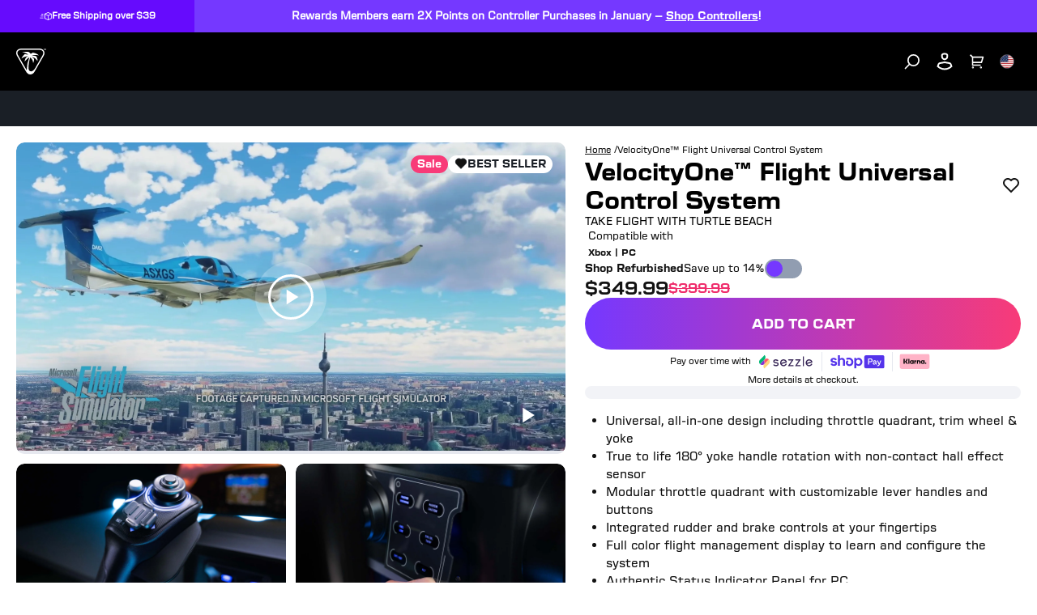

--- FILE ---
content_type: text/html
request_url: https://www.turtlebeach.com/products/velocity-one-flight?utm_medium=pr&utm_campaign=TB_VelocityOne_Rudder_and_Stand_2022_ECM_NPIPOALL&utm_content=Sep_22
body_size: 53691
content:
<!DOCTYPE html><html lang="EN"><head><meta charSet="utf-8"/><meta name="viewport" content="width=device-width, initial-scale=1, maximum-scale=1"/><title>VelocityOne Flight Universal Control System | Turtle Beach</title><meta property="og:title" content="VelocityOne Flight Universal Control System | Turtle Beach"/><meta property="twitter:title" content="VelocityOne Flight Universal Control System | Turtle Beach"/><meta name="description" content="Take off with the VelocityOne Flight system—high-performance yoke and throttle quadrant for an authentic sim flight experience."/><meta property="og:description" content="Take off with the VelocityOne Flight system—high-performance yoke and throttle quadrant for an authentic sim flight experience."/><meta property="twitter:description" content="Take off with the VelocityOne Flight system—high-performance yoke and throttle quadrant for an authentic sim flight experience."/><meta property="og:image:url" content="https://cdn.shopify.com/s/files/1/0556/5795/5430/files/TB-VelocityOne-FlightUniversalControlSystem.png?v=1706659941"/><meta property="og:image:secure_url" content="https://cdn.shopify.com/s/files/1/0556/5795/5430/files/TB-VelocityOne-FlightUniversalControlSystem.png?v=1706659941"/><meta property="og:image:type" content="image/jpeg"/><meta property="og:image:width" content="1106"/><meta property="og:image:height" content="840"/><script type="application/ld+json">[{"@context":"https://schema.org","@type":"Product","brand":{"@type":"Brand","name":"Turtle Beach"},"description":"Take off with the VelocityOne Flight system—high-performance yoke and throttle quadrant for an authentic sim flight experience.","image":"https://cdn.shopify.com/s/files/1/0556/5795/5430/files/TB-VelocityOne-FlightUniversalControlSystem.png?v=1706659941","name":"VelocityOne™ Flight Universal Control System","offers":[{"@type":"Offer","availability":"https://schema.org/InStock","price":349.99,"priceCurrency":"USD","sku":"TBS-0715-02","url":"https://www.turtlebeach.com/products/velocity-one-flight?utm_medium=pr&utm_campaign=TB_VelocityOne_Rudder_and_Stand_2022_ECM_NPIPOALL&utm_content=Sep_22&Title=Default+Title"}],"sku":"TBS-0715-02","url":"https://www.turtlebeach.com/products/velocity-one-flight?utm_medium=pr&utm_campaign=TB_VelocityOne_Rudder_and_Stand_2022_ECM_NPIPOALL&utm_content=Sep_22"}]</script><link rel="canonical" href="https://www.turtlebeach.com/products/velocity-one-flight"/><link rel="alternate" hrefLang="x-default" href="https://www.turtlebeach.com/products/velocity-one-flight"/><link rel="alternate" hrefLang="en-us" href="https://www.turtlebeach.com/products/velocity-one-flight"/><link rel="alternate" hrefLang="en-ca" href="https://ca.turtlebeach.com/products/velocity-one-flight"/><link rel="alternate" hrefLang="fr-ca" href="https://ca.turtlebeach.com/fr/products/velocity-one-flight"/><link rel="alternate" hrefLang="en-uk" href="https://uk.turtlebeach.com/products/velocity-one-flight"/><link rel="alternate" hrefLang="fr-fr" href="https://fr.turtlebeach.com/products/velocity-one-flight"/><link rel="alternate" hrefLang="de-de" href="https://de.turtlebeach.com/products/velocity-one-flight"/><link rel="alternate" hrefLang="en-eu" href="https://eu.turtlebeach.com/products/velocity-one-flight"/><link rel="alternate" hrefLang="en-tw" href="https://tw.turtlebeach.com/products/velocity-one-flight"/><link rel="alternate" hrefLang="en-cn" href="https://cn.turtlebeach.com/products/velocity-one-flight"/><link rel="alternate" hrefLang="en-hk" href="https://hk.turtlebeach.com/products/velocity-one-flight"/><link rel="alternate" hrefLang="ja-jp" href="https://jp.turtlebeach.com/products/velocity-one-flight"/><link rel="alternate" hrefLang="ko-kr" href="https://kr.turtlebeach.com/products/velocity-one-flight"/><link rel="alternate" hrefLang="en-au" href="https://au.turtlebeach.com/products/velocity-one-flight"/><link rel="alternate" hrefLang="en-nz" href="https://nz.turtlebeach.com/products/velocity-one-flight"/><link rel="alternate" hrefLang="es-es" href="https://latam.turtlebeach.com/products/velocity-one-flight"/><link rel="stylesheet" href="https://cdn.shopify.com/oxygen-v2/23023/12901/26575/2863214/build/css-bundle-664U2VCH.css"/><link rel="stylesheet" href="https://cdn.shopify.com/oxygen-v2/23023/12901/26575/2863214/build/_assets/main-PPDIKBEF.css"/><link rel="icon" type="image/png" href="https://cdn.shopify.com/oxygen-v2/23023/12901/26575/2863214/build/_assets/tb-favicon-PU2VPCOM.png"/><link rel="preconnect" href="https://cdn.shopify.com"/><link rel="preconnect" href="https://cdn.builder.io"/><link rel="preconnect" href="https://fonts.googleapis.com"/><link rel="preload" href="/fonts/default.css" as="style"/><link rel="stylesheet" href="/fonts/default.css"/><link rel="preload" href="https://fonts.googleapis.com/css2?family=Noto+Sans:wght@400;700&amp;display=swap" as="style"/><link rel="stylesheet" href="https://fonts.googleapis.com/css2?family=Noto+Sans:wght@400;700&amp;display=swap"/></head><body style="--cookie-pro-footer-display:initial;--text-format:normal"><div class="rGBD9 topbar"><div class="Ru7Rf _60MqS" style="--bg-color:#660bfd;--text-color:#ffffff;--text-link-color:#ffffff"><div class="OBnxB _1LrgN"><div class="_4McAx"><div class="iaVzC"><svg aria-hidden="true" focusable="false" width="17" height="16" viewBox="0 0 17 16" fill="none" xmlns="http://www.w3.org/2000/svg">
<path d="M15.8628 5.29683C15.8628 5.29083 15.8628 5.28481 15.8594 5.27881C15.8561 5.27281 15.8547 5.25484 15.8521 5.24284C15.8494 5.23084 15.8474 5.22949 15.8454 5.22282C15.8434 5.21615 15.8381 5.20215 15.8341 5.19149L15.8247 5.17147C15.8201 5.16147 15.8148 5.15216 15.8094 5.14282L15.7981 5.12415C15.7921 5.11481 15.7854 5.10681 15.7788 5.09814L15.7648 5.0815C15.7574 5.0735 15.7494 5.0655 15.7414 5.0575L15.7261 5.04281C15.7174 5.03547 15.7081 5.02815 15.6981 5.02148L15.6821 5.01017C15.6696 5.00232 15.6567 4.99517 15.6434 4.98881H15.6381L11.5334 3.03414C11.4799 3.00876 11.4213 2.99561 11.3621 2.99561C11.3028 2.99561 11.2443 3.00876 11.1908 3.03414L7.08609 4.98881H7.08076C7.06748 4.99519 7.05457 5.00235 7.04209 5.01017L7.02609 5.02148C7.01676 5.02815 7.00742 5.03547 6.99809 5.04281L6.98275 5.0575C6.97475 5.0655 6.96676 5.07284 6.95942 5.0815L6.94542 5.09814C6.93875 5.10681 6.93209 5.11548 6.92609 5.12415L6.91476 5.14282C6.90942 5.15216 6.90409 5.16147 6.89942 5.17147L6.89009 5.19149C6.88609 5.20149 6.88209 5.21215 6.87876 5.22282C6.87542 5.23349 6.87409 5.23617 6.87209 5.24284C6.87009 5.24951 6.86675 5.26681 6.86475 5.27881C6.86275 5.29081 6.86476 5.29083 6.86142 5.29683C6.85883 5.31517 6.8575 5.33366 6.85742 5.35217V10.6462C6.85717 10.7232 6.87877 10.7987 6.91972 10.864C6.96067 10.9292 7.01928 10.9815 7.08875 11.0148L11.1934 12.9695H11.1974L11.2094 12.9742C11.2216 12.9795 11.2341 12.9841 11.2468 12.9882L11.2628 12.9928L11.2988 13.0008H11.3141C11.3311 13.003 11.3483 13.0041 11.3654 13.0042C11.3826 13.0041 11.3997 13.003 11.4168 13.0008H11.4321L11.4681 12.9928L11.4841 12.9882L11.5214 12.9742L11.5334 12.9695H11.5374L15.6421 11.0148C15.7116 10.9815 15.7702 10.9292 15.8111 10.864C15.8521 10.7987 15.8737 10.7232 15.8734 10.6462V5.35217C15.8712 5.3335 15.8676 5.31501 15.8628 5.29683ZM11.3601 3.84749L14.5194 5.35217L12.2628 6.42684L11.3601 6.85681L10.4574 6.42684L8.20076 5.35217L11.3601 3.84749ZM7.65809 5.99349L10.9581 7.56482V11.9582L7.65809 10.3868V5.99349ZM11.7628 11.9582V7.56482L15.0628 5.99349V10.3868L11.7628 11.9582Z" fill="white"/>
<path d="M5.07097 5.354H3.45897C3.35227 5.354 3.24994 5.39639 3.17448 5.47184C3.09903 5.54729 3.05664 5.64964 3.05664 5.75635C3.05664 5.86305 3.09903 5.96536 3.17448 6.04081C3.24994 6.11626 3.35227 6.15865 3.45897 6.15865H5.06831C5.17501 6.15865 5.27735 6.11626 5.3528 6.04081C5.42826 5.96536 5.47064 5.86305 5.47064 5.75635C5.47064 5.64964 5.42826 5.54729 5.3528 5.47184C5.27735 5.39639 5.17501 5.354 5.06831 5.354H5.07097Z" fill="white"/>
<path d="M5.07018 7.55566H2.49218C2.38547 7.55566 2.28314 7.59805 2.20768 7.6735C2.13223 7.74895 2.08984 7.8513 2.08984 7.95801C2.08984 8.06471 2.13223 8.16702 2.20768 8.24247C2.28314 8.31792 2.38547 8.36031 2.49218 8.36031H5.06751C5.17422 8.36031 5.27655 8.31792 5.35201 8.24247C5.42746 8.16702 5.46984 8.06471 5.46984 7.95801C5.46984 7.8513 5.42746 7.74895 5.35201 7.6735C5.27655 7.59805 5.17422 7.55566 5.06751 7.55566H5.07018Z" fill="white"/>
<path d="M5.07067 9.75635H1.52733C1.42063 9.75635 1.31829 9.79873 1.24284 9.87419C1.16739 9.94964 1.125 10.052 1.125 10.1587C1.125 10.2654 1.16739 10.3677 1.24284 10.4432C1.31829 10.5186 1.42063 10.561 1.52733 10.561H5.06867C5.17537 10.561 5.27771 10.5186 5.35316 10.4432C5.42861 10.3677 5.471 10.2654 5.471 10.1587C5.471 10.052 5.42861 9.94964 5.35316 9.87419C5.27771 9.79873 5.17537 9.75635 5.06867 9.75635H5.07067Z" fill="white"/>
</svg>
</div><div class="LMJ22 xuEZT"><p><span>Free Shipping over $39</span></p></div></div><a class="wapQZ" href="/pages/terms-of-sale#shipping"></a></div></div><div class="Ru7Rf" style="--bg-color:#7538FF;--text-color:#ffffff;--text-link-color:#ffffff"><div class="OBnxB _1LrgN"><div class="_4McAx"><div class="iaVzC"></div><div class="LMJ22 xuEZT"><p><span>Rewards Members earn 2X Points on Controller Purchases in January - </span><a title="Shop Controllers" href="/collections/controllers"><span>Shop Controllers</span></a><span>!</span></p></div></div></div></div></div><div class="IgEwg header"><header class="ESAyv MbFpQ"><button class="_11lXg" type="submit" aria-label="Dropdown"><svg width="24" height="24" viewBox="0 0 24 24" fill="none" xmlns="http://www.w3.org/2000/svg" focusable="false" aria-hidden="true"><path d="M3 4H21V6H3V4ZM3 11H21V13H3V11ZM3 18H21V20H3V18Z" fill="white"></path></svg></button><a class="znXrs" aria-label="Logo" href="/"><span class="Lycnl"><svg xmlns="http://www.w3.org/2000/svg" width="187" height="24" viewBox="0 0 257.13 33.24" fill="none" aria-hidden="true" focusable="false"><g><g><path fill="white" d="m35.71,2.94c-.68-1.18-1.77-2.03-3.08-2.48-.65-.22-1.32-.34-2.01-.39-.75-.06-1.3-.04-2.02-.07H7.83c-.72.03-1.27,0-2.02.07-.69.05-1.36.17-2.01.39C2.49.91,1.41,1.76.72,2.94.04,4.13-.15,5.49.12,6.84c.13.68.37,1.31.66,1.94.32.68.61,1.15.95,1.79,3.46,6,6.93,12,10.39,17.99.39.61.64,1.09,1.07,1.72.39.57.83,1.09,1.35,1.54,1.04.91,2.32,1.42,3.68,1.42s2.64-.52,3.68-1.42c.52-.45.95-.97,1.35-1.54.43-.62.69-1.1,1.07-1.72,3.46-6,6.93-12,10.39-17.99.34-.64.63-1.11.95-1.79.3-.63.53-1.26.66-1.94.26-1.36.08-2.72-.61-3.9Zm-.92,3.61c-.21,1.09-.73,2.03-1.43,3.24-2.6,4.5-5.19,9-7.79,13.49-1.28,2.22-2.09,3.56-3.2,4.58-1.03.96-2.12,1.38-3.15,1.4-1.03.02-1.9-.37-2.45-1.04-.58-.7-.71-1.55-.77-2.54-.3-4.85.52-9.73,2.14-14.29,2.31,1.5,3.57,4.47,3.75,7.26.74-1.43,1.11-2.93,1.1-4.52,0-.35-.04-.65-.2-.99-.16-.34-.38-.57-.64-.8-.65-.59-1.38-1.09-2.17-1.5,3.55.61,4.77,1.52,7.6,5.4.03-1.96-.38-3.82-1.22-5.57-.1-.21-.21-.38-.44-.56-.2-.16-.44-.28-.6-.36-1.17-.54-2.83-.8-4.99-.79,2.15-1,5.13-1.04,8.93-.13-1.33-1.53-3.67-2.69-7-3.48-.18-.04-.35-.08-.53-.08-.19,0-.35.06-.5.12-1.01.41-1.85.87-2.51,1.37-.56-.81-1.32-1.54-2.28-2.18-.11-.08-.25-.16-.39-.21-.15-.05-.29-.07-.45-.09-2.57-.27-5.17-.11-7.81.48,4.25.68,6.8,1.75,7.63,3.21-1.21-.49-2.55-.72-4.03-.69-.19,0-.42.02-.66.13-.24.11-.39.26-.57.44-1.56,1.63-2.7,3.26-3.41,4.87,4.44-2.69,6.82-2.91,8.89-2.57-.72.22-1.48.37-2.1.75-.35.21-.68.43-.92.69-.26.28-.41.57-.59.97-.61,1.42-1.06,2.85-1.33,4.27,1.83-2.13,3.69-4.1,6.27-5.6-2.26,5.27-3.41,11.05-3.35,16.79h0c-.05-.08-.1-.17-.15-.25-3.46-6-6.93-12-10.39-17.99-.7-1.21-1.22-2.15-1.43-3.24-.2-1.04-.06-2.01.42-2.84.48-.83,1.25-1.44,2.25-1.78,1.05-.36,2.12-.38,3.52-.38h20.78c1.4,0,2.47.02,3.52.38,1,.34,1.77.95,2.25,1.78.48.83.62,1.8.42,2.84Z"></path><g id="TurtleBeach_Logo_Horiz_WHT" data-name="TurtleBeach Logo Horiz WHT"><g><path fill="white" d="m46.91,23.77v-11.8h-7.2l1.47-2.58h15.53v2.58h-6.29v11.8c-1.98,0-3.51,0-3.51,0Z"></path><path fill="white" d="m63.02,9.39v11.71h9.2v-11.71h3.56v11c0,1.32-.27,2.21-.8,2.68-.53.5-1.53.74-3.01.74h-8.71c-1.46,0-2.45-.24-2.97-.71-.52-.48-.77-1.38-.77-2.71v-11h3.49Z"></path><path fill="white" d="m79.17,23.81v-14.42h12.3c1.19,0,2.05.2,2.58.65.52.45.8,1.15.8,2.13v3.42c0,.98-.28,1.66-.8,2.1-.53.44-1.39.65-2.58.65h-1.99l6.87,5.47h-5.05l-6.03-5.47h-2.63v5.47h-3.47Zm10.8-11.94h-7.33v3.99h7.33c.61,0,1.03-.08,1.25-.26.23-.19.35-.49.35-.9v-1.67c0-.43-.12-.72-.35-.91-.22-.17-.64-.25-1.25-.25"></path><polygon fill="white" points="106.92 11.96 106.92 23.8 103.41 23.8 103.41 11.96 97.14 11.96 97.14 9.39 113.2 9.39 113.2 11.96 106.92 11.96"></polygon><polygon fill="white" points="115.99 23.8 115.99 9.39 119.52 9.39 119.52 21.1 129.87 21.1 129.87 23.8 115.99 23.8"></polygon><polygon fill="white" points="132.41 23.8 132.41 9.39 146.9 9.39 146.9 11.93 135.95 11.93 135.95 15.09 142.61 15.09 142.61 17.56 135.95 17.56 135.95 21.1 147.07 21.1 147.07 23.8 132.41 23.8"></polygon><path fill="white" d="m157,23.8v-14.42h12.68c1.21,0,2.08.2,2.62.65.53.46.8,1.15.8,2.14v1.75c0,.64-.2,1.19-.63,1.62-.44.42-1.04.7-1.84.84.8.13,1.44.44,1.89.92.44.5.68,1.1.68,1.84v1.85c0,.94-.37,1.65-1.12,2.12-.75.48-1.87.71-3.36.71h-11.73Zm11.07-12.07h-7.6v3.42h7.6c.62,0,1.03-.08,1.26-.24.22-.17.34-.43.34-.81v-1.37c0-.37-.12-.64-.34-.79-.21-.15-.63-.22-1.26-.22m0,5.8h-7.6v3.68h7.6c.67,0,1.12-.09,1.36-.28.24-.18.36-.54.36-1.01v-1.09c0-.49-.12-.83-.36-1.02-.24-.18-.69-.28-1.36-.28"></path><polygon fill="white" points="176.35 23.8 176.35 9.39 190.85 9.39 190.85 11.93 179.91 11.93 179.91 15.09 186.56 15.09 186.56 17.56 179.91 17.56 179.91 21.1 191.02 21.1 191.02 23.8 176.35 23.8"></polygon><path fill="white" d="m192.98,23.8l8.56-14.42h3.39l8.67,14.42h-3.94l-1.81-3.17h-9.55l-1.81,3.17h-3.52Zm6.82-5.8h6.62l-3.36-6.01-3.26,6.01Z"></path><path fill="white" d="m230.34,23.8h-11.13c-1.46,0-2.44-.23-2.96-.71-.53-.48-.8-1.38-.8-2.71v-7.61c0-1.31.26-2.21.79-2.69.51-.49,1.51-.71,2.97-.71h11.36l-1.7,2.65h-9.91v9h10l1.38,2.77Z"></path><polygon fill="white" points="247.65 23.81 247.65 17.73 236.95 17.73 236.95 23.81 233.39 23.81 233.39 9.39 236.95 9.39 236.95 14.87 247.65 14.87 247.65 9.39 251.16 9.39 251.16 23.81 247.65 23.81"></polygon></g></g></g><path fill="white" d="m254.22,9.75h-.53v1.61h-.38v-1.61h-.52v-.34h1.44v.34Zm.43-.34h.67l.56,1.57h.03l.55-1.57h.67v1.95h-.38v-1.59h-.02l-.58,1.59h-.52l-.57-1.59h-.03v1.59h-.38v-1.95Z"></path></g></svg></span><span class="vAwVF"><svg xmlns="http://www.w3.org/2000/svg" id="Layer_2" data-name="Layer 2" viewBox="0 0 98.41 84.67" aria-hidden="true" focusable="false"><defs><style>.cls-1{fill:white;stroke-width:0}</style></defs><g id="Layer_1-2" data-name="Layer 1"><path d="M90.76 4.64h.77V1.43h1.06V.74h-2.88v.69h1.05v3.21zM97.06.74l-1.09 3.14h-.06L94.79.74h-1.34v3.9h.76V1.47h.05l1.14 3.17h1.05l1.15-3.17h.05v3.17h.76V.74h-1.35zM83.13 1.18c-1.66-.57-3.36-.86-5.12-1C76.1.03 74.7.07 72.86 0H19.94c-1.84.07-3.24.02-5.15.18-1.76.14-3.46.43-5.11 1-3.33 1.14-6.09 3.29-7.84 6.31S-.38 13.98.29 17.43c.34 1.72.93 3.34 1.69 4.93.82 1.73 1.56 2.92 2.42 4.55 8.82 15.28 17.64 30.55 26.46 45.83.98 1.56 1.64 2.79 2.73 4.37 1 1.45 2.1 2.78 3.43 3.93 2.65 2.31 5.9 3.63 9.38 3.63s6.73-1.32 9.38-3.63c1.32-1.15 2.42-2.48 3.43-3.93 1.09-1.58 1.75-2.81 2.73-4.37 8.82-15.28 17.64-30.55 26.46-45.83.86-1.63 1.6-2.82 2.42-4.55.76-1.6 1.35-3.21 1.69-4.93.67-3.45.19-6.92-1.55-9.94s-4.51-5.17-7.83-6.31Zm5.48 15.51c-.54 2.78-1.86 5.18-3.63 8.25-6.61 11.46-13.23 22.91-19.85 34.37-3.26 5.65-5.33 9.07-8.15 11.68-2.63 2.43-5.41 3.53-8.03 3.58-2.61.05-4.84-.95-6.24-2.64-1.48-1.79-1.81-3.94-1.96-6.47-.75-12.36 1.32-24.77 5.44-36.39 5.87 3.83 9.1 11.39 9.55 18.48 1.89-3.63 2.82-7.47 2.79-11.51 0-.89-.09-1.65-.51-2.52-.41-.86-.98-1.45-1.62-2.03a26.423 26.423 0 0 0-5.52-3.83c9.04 1.55 12.14 3.87 19.36 13.74.07-5-.97-9.73-3.11-14.18-.26-.55-.53-.96-1.11-1.43-.52-.42-1.12-.72-1.54-.91-2.97-1.38-7.21-2.04-12.72-2 5.49-2.54 13.06-2.65 22.73-.34-3.39-3.89-9.34-6.84-17.83-8.86-.45-.11-.89-.21-1.35-.19-.49.02-.88.16-1.27.32-2.57 1.04-4.7 2.21-6.4 3.49-1.42-2.07-3.36-3.93-5.8-5.57-.29-.19-.65-.41-1.01-.54-.38-.14-.73-.18-1.15-.23-6.54-.69-13.17-.28-19.89 1.23 10.83 1.73 17.31 4.46 19.44 8.16-3.09-1.25-6.51-1.84-10.25-1.76-.5.01-1.07.05-1.68.32-.61.27-1.01.66-1.44 1.11-3.98 4.16-6.88 8.3-8.68 12.41 11.31-6.84 17.36-7.41 22.64-6.55-1.82.55-3.76.94-5.35 1.9-.89.54-1.73 1.11-2.35 1.75-.67.71-1.05 1.45-1.49 2.48-1.56 3.63-2.69 7.25-3.4 10.88 4.67-5.42 9.39-10.44 15.97-14.26a106.43 106.43 0 0 0-8.54 42.76c-.12-.21-.25-.43-.37-.64C25.47 55.47 16.65 40.2 7.83 24.92c-1.77-3.07-3.1-5.48-3.64-8.25-.51-2.64-.15-5.12 1.06-7.22 1.22-2.11 3.19-3.66 5.73-4.53 2.67-.92 5.41-.98 8.96-.98h52.92c3.55 0 6.29.06 8.96.98 2.54.88 4.51 2.42 5.73 4.53 1.21 2.1 1.57 4.59 1.06 7.22Z" class="cls-1"></path></g></svg></span></a><div class="FRC8c"><ul class="W5gIB"></ul><ul class="_3XGQV"></ul></div><nav class="Skfnm" aria-label="Utility navigation"><button type="submit" class="SSl8b" aria-label="Search"><span class="rJlWp"><svg width="20" height="20" viewBox="0 0 20 20" fill="none" xmlns="http://www.w3.org/2000/svg" focusable="false" aria-hidden="true"><path d="M11.4997 15.1673C15.1816 15.1673 18.1663 12.1826 18.1663 8.50065C18.1663 4.81875 15.1816 1.83398 11.4997 1.83398C7.81778 1.83398 4.83301 4.81875 4.83301 8.50065C4.83301 12.1826 7.81778 15.1673 11.4997 15.1673Z" stroke="white" stroke-width="1.73913"></path><path d="M6.5 13.5L1.5 18.5008" stroke="white" stroke-width="1.73913" stroke-linecap="round"></path></svg></span></button><button type="submit" class="SSl8b JE1k2" aria-label="Account"><div class="rJlWp"><svg width="20" height="22" viewBox="0 0 20 22" fill="none" xmlns="http://www.w3.org/2000/svg" focusable="false" aria-hidden="true"><path fill-rule="evenodd" clip-rule="evenodd" d="M1.31423 14.5286L0.435547 17.2883C2.88318 19.8503 6.26296 21.4348 9.99591 21.4348C13.7338 21.4348 17.1176 19.8461 19.566 17.2781L18.6921 14.5293C18.4836 13.8738 18.1107 13.3055 17.6272 12.8727C17.1437 12.4399 16.5498 12.1427 15.8992 12.0293L9.996 11L4.1062 12.0286C3.45586 12.1422 2.86211 12.4395 2.37883 12.8722C1.89554 13.305 1.52272 13.8732 1.31423 14.5286ZM9.99629 13.0302L4.45029 13.9988C4.18259 14.0456 3.92858 14.1692 3.71298 14.3622C3.49695 14.5557 3.32084 14.8183 3.22012 15.1349L2.72066 16.7035C4.71432 18.4196 7.24768 19.4348 9.99591 19.4348C12.749 19.4348 15.2865 18.416 17.2818 16.6944L16.7862 15.1355C16.6855 14.819 16.5094 14.5563 16.2932 14.3629C16.0776 14.1698 15.8235 14.0462 15.5557 13.9995L9.99629 13.0302Z" fill="white"></path><path fill-rule="evenodd" clip-rule="evenodd" d="M10.9138 2.56544L8.83553 2.58192C8.39266 2.63845 8.06736 2.82737 7.87667 3.02606C7.67991 3.23105 7.63905 3.42004 7.65603 3.56745L7.89431 5.63689C7.92222 5.87928 8.06671 6.37526 9.20112 7.08075C9.39787 7.20311 9.64732 7.27661 9.95965 7.25832C10.2972 7.23855 10.7484 7.1126 11.2904 6.77553C11.8261 6.44239 12.0619 6.00537 12.1057 5.64318L12.3419 3.42693C12.3208 3.28969 12.2416 3.11921 12.0405 2.9473C11.7955 2.73775 11.4035 2.56697 10.9138 2.56544ZM14.348 3.47635C14.3382 2.67633 13.955 1.95284 13.3403 1.42726C12.7176 0.894777 11.8574 0.56543 10.9072 0.56543L8.72055 0.582771C7.7901 0.669374 6.98535 1.06643 6.43374 1.64115C5.87505 2.22325 5.57605 2.9876 5.66915 3.79623L5.90744 5.86567C6.03078 6.93686 6.71837 7.89194 8.14491 8.77911C8.70457 9.12716 9.36619 9.2965 10.0766 9.2549C10.805 9.21223 11.575 8.95376 12.3467 8.47389C13.3376 7.85759 13.9733 6.90844 14.0933 5.86567L14.348 3.47635Z" fill="white"></path></svg></div></button><button type="submit" class="SSl8b" aria-label="Cart"><div class="rJlWp AHPdw"><svg width="19" height="19" viewBox="0 0 19 19" fill="none" xmlns="http://www.w3.org/2000/svg" focusable="false" aria-hidden="true"><path fill-rule="evenodd" clip-rule="evenodd" d="M4.04944 2.91539H17.3031C17.7834 2.91539 18.1727 3.3047 18.1727 3.78496C18.1727 3.86958 18.1603 3.95376 18.1361 4.03482L16.0491 10.9914C15.9388 11.3591 15.6002 11.611 15.2162 11.611H4.55882V13.3502H14.1241V15.0893H3.68925C3.60816 15.0893 3.52966 15.0782 3.45519 15.0574C3.08863 14.9552 2.81969 14.6189 2.81969 14.2197V4.14514L0 1.32545L1.22975 0.0957031L4.04944 2.91539ZM3.56347 16.0851C3.12363 16.2948 2.81969 16.7435 2.81969 17.2632C2.81969 17.9836 3.40366 18.5676 4.12404 18.5676C4.84441 18.5676 5.42838 17.9836 5.42838 17.2632C5.42838 16.7469 5.12842 16.3007 4.69326 16.0893C4.52125 16.0057 4.32812 15.9589 4.12404 15.9589C3.97159 15.9589 3.82524 15.985 3.68925 16.0331C3.64624 16.0483 3.60427 16.0657 3.56347 16.0851ZM13.9896 16.0893C13.5544 16.3007 13.2545 16.7469 13.2545 17.2632C13.2545 17.9836 13.8384 18.5676 14.5589 18.5676C15.2792 18.5676 15.8632 17.9836 15.8632 17.2632C15.8632 16.7454 15.5614 16.298 15.1241 16.0874C14.9531 16.005 14.7613 15.9589 14.5589 15.9589C14.4064 15.9589 14.2601 15.985 14.1241 16.0331C14.078 16.0494 14.0331 16.0681 13.9896 16.0893ZM4.55882 9.8719V4.65452H16.1344L14.5692 9.8719H4.55882ZM3.81969 17.2632C3.81969 17.4313 3.95596 17.5676 4.12404 17.5676C4.29211 17.5676 4.42838 17.4313 4.42838 17.2632C4.42838 17.0951 4.29211 16.9589 4.12404 16.9589C3.95596 16.9589 3.81969 17.0951 3.81969 17.2632ZM14.2545 17.2632C14.2545 17.4313 14.3907 17.5676 14.5589 17.5676C14.7269 17.5676 14.8632 17.4313 14.8632 17.2632C14.8632 17.0951 14.7269 16.9589 14.5589 16.9589C14.3907 16.9589 14.2545 17.0951 14.2545 17.2632Z" fill="white"></path></svg></div></button><button class="_8dEUF" aria-label="Select country" aria-expanded="false"><div class="VMeiT"><div><img class="OMZAw" src="https://cdn.jsdelivr.net/gh/lipis/flag-icons/flags/4x3/us.svg" style="display:inline-block;width:1em;height:1em;vertical-align:middle"/></div></div></button></nav></header></div><div class="Z1leb sub-nav"></div><div class="AOwnq"><div role="presentation" class="_7WrBM"><svg width="32" height="33" viewBox="0 0 32 33" fill="none" xmlns="http://www.w3.org/2000/svg" aria-hidden="true" focusable="false"><path d="M16.0009 14.6153L22.6005 8.01562L24.4861 9.90124L17.8865 16.5009L24.4861 23.1005L22.6005 24.9861L16.0009 18.3865L9.40124 24.9861L7.51562 23.1005L14.1153 16.5009L7.51562 9.90124L9.40124 8.01562L16.0009 14.6153Z" fill="#121212"></path></svg></div><svg xmlns="http://www.w3.org/2000/svg" id="Layer_2" data-name="Layer 2" viewBox="0 0 98.41 84.67" aria-hidden="true" focusable="false"><defs><style>.cls-1{fill:#121212;stroke-width:0}</style></defs><g id="Layer_1-2" data-name="Layer 1"><path d="M90.76 4.64h.77V1.43h1.06V.74h-2.88v.69h1.05v3.21zM97.06.74l-1.09 3.14h-.06L94.79.74h-1.34v3.9h.76V1.47h.05l1.14 3.17h1.05l1.15-3.17h.05v3.17h.76V.74h-1.35zM83.13 1.18c-1.66-.57-3.36-.86-5.12-1C76.1.03 74.7.07 72.86 0H19.94c-1.84.07-3.24.02-5.15.18-1.76.14-3.46.43-5.11 1-3.33 1.14-6.09 3.29-7.84 6.31S-.38 13.98.29 17.43c.34 1.72.93 3.34 1.69 4.93.82 1.73 1.56 2.92 2.42 4.55 8.82 15.28 17.64 30.55 26.46 45.83.98 1.56 1.64 2.79 2.73 4.37 1 1.45 2.1 2.78 3.43 3.93 2.65 2.31 5.9 3.63 9.38 3.63s6.73-1.32 9.38-3.63c1.32-1.15 2.42-2.48 3.43-3.93 1.09-1.58 1.75-2.81 2.73-4.37 8.82-15.28 17.64-30.55 26.46-45.83.86-1.63 1.6-2.82 2.42-4.55.76-1.6 1.35-3.21 1.69-4.93.67-3.45.19-6.92-1.55-9.94s-4.51-5.17-7.83-6.31Zm5.48 15.51c-.54 2.78-1.86 5.18-3.63 8.25-6.61 11.46-13.23 22.91-19.85 34.37-3.26 5.65-5.33 9.07-8.15 11.68-2.63 2.43-5.41 3.53-8.03 3.58-2.61.05-4.84-.95-6.24-2.64-1.48-1.79-1.81-3.94-1.96-6.47-.75-12.36 1.32-24.77 5.44-36.39 5.87 3.83 9.1 11.39 9.55 18.48 1.89-3.63 2.82-7.47 2.79-11.51 0-.89-.09-1.65-.51-2.52-.41-.86-.98-1.45-1.62-2.03a26.423 26.423 0 0 0-5.52-3.83c9.04 1.55 12.14 3.87 19.36 13.74.07-5-.97-9.73-3.11-14.18-.26-.55-.53-.96-1.11-1.43-.52-.42-1.12-.72-1.54-.91-2.97-1.38-7.21-2.04-12.72-2 5.49-2.54 13.06-2.65 22.73-.34-3.39-3.89-9.34-6.84-17.83-8.86-.45-.11-.89-.21-1.35-.19-.49.02-.88.16-1.27.32-2.57 1.04-4.7 2.21-6.4 3.49-1.42-2.07-3.36-3.93-5.8-5.57-.29-.19-.65-.41-1.01-.54-.38-.14-.73-.18-1.15-.23-6.54-.69-13.17-.28-19.89 1.23 10.83 1.73 17.31 4.46 19.44 8.16-3.09-1.25-6.51-1.84-10.25-1.76-.5.01-1.07.05-1.68.32-.61.27-1.01.66-1.44 1.11-3.98 4.16-6.88 8.3-8.68 12.41 11.31-6.84 17.36-7.41 22.64-6.55-1.82.55-3.76.94-5.35 1.9-.89.54-1.73 1.11-2.35 1.75-.67.71-1.05 1.45-1.49 2.48-1.56 3.63-2.69 7.25-3.4 10.88 4.67-5.42 9.39-10.44 15.97-14.26a106.43 106.43 0 0 0-8.54 42.76c-.12-.21-.25-.43-.37-.64C25.47 55.47 16.65 40.2 7.83 24.92c-1.77-3.07-3.1-5.48-3.64-8.25-.51-2.64-.15-5.12 1.06-7.22 1.22-2.11 3.19-3.66 5.73-4.53 2.67-.92 5.41-.98 8.96-.98h52.92c3.55 0 6.29.06 8.96.98 2.54.88 4.51 2.42 5.73 4.53 1.21 2.1 1.57 4.59 1.06 7.22Z" class="cls-1"></path></g></svg><h2 class="m9vv-">Login</h2><p class="b5XR9">Click the button to redirect to the login page and we&#x27;ll send you a login code, no password needed.</p><div class="i3wpp"><button class="_91Lmg s92WH hfZSb">Login</button></div></div><main><div class="cgv5H"><div class="i6VeR YnTLp"><div class="jHagF"><a aria-label="Navigate to home" class="z4-A4" href="/"><span class="LMcKF zOKQF">home</span><span class="OBi5G">/</span></a><div role="presentation" aria-label="Navigate to VelocityOne™ Flight Universal Control System" class="z4-A4"><span class="LMcKF">VelocityOne™ Flight Universal Control System</span></div></div><div class="_4k2yg"><h1 class="-p0DB notranslate">VelocityOne<span class="_2kqLu">™</span> Flight Universal Control System</h1><button class="YrmVx wishlist-button-icon" aria-label="Add to wishlist"><svg width="24" height="24" viewBox="0 0 24 24" fill="none" xmlns="http://www.w3.org/2000/svg"><path d="M12.001 4.52853C14.35 2.42 17.98 2.49 20.2426 4.75736C22.5053 7.02472 22.583 10.637 20.4786 12.993L11.9999 21.485L3.52138 12.993C1.41705 10.637 1.49571 7.01901 3.75736 4.75736C6.02157 2.49315 9.64519 2.41687 12.001 4.52853ZM18.827 6.1701C17.3279 4.66794 14.9076 4.60701 13.337 6.01687L12.0019 7.21524L10.6661 6.01781C9.09098 4.60597 6.67506 4.66808 5.17157 6.17157C3.68183 7.66131 3.60704 10.0473 4.97993 11.6232L11.9999 18.6543L19.0201 11.6232C20.3935 10.0467 20.319 7.66525 18.827 6.1701Z" fill="#121212"></path></svg></button></div><div class="LMJ22 daCVv"><p><span>TAKE FLIGHT WITH TURTLE BEACH</span></p></div></div><div class="mscK4"><div class="btubc"><div class="iUNIl js-main-carousel" style="--gap:8px;--items-per-view:auto" data-active-index="0" data-direction="horizontal" data-scroll-position="start"><div class="Dg62E j-1r8 Och24 js-carousel-scroller" style="padding:0" aria-hidden="true"><div class="Gh9MM SeNrD active _582PP js-carousel-item" role="button" tabindex="0"><div class="M5SRz"><div class="lA1v9 video-card-wrapper R0Xqk undefined" style="--display:block"><div class="jMR77 video-card-media-wrapper p-j0-"><video class="UGE9k video-card-media" loop="" muted="" id="gid://shopify/Video/22388399177830" playsinline="" poster="https://cdn.shopify.com/s/files/1/0556/5795/5430/files/preview_images/0afad820a96b45df8bc22f6e92433171.thumbnail.0000000000.jpg?v=1707532640"><source src="https://checkout.turtlebeach.com/cdn/shop/videos/c/vp/0afad820a96b45df8bc22f6e92433171/0afad820a96b45df8bc22f6e92433171.HD-1080p-7.2Mbps-24369199.mp4" type="video/mp4"/><source src="https://checkout.turtlebeach.com/cdn/shop/videos/c/vp/0afad820a96b45df8bc22f6e92433171/0afad820a96b45df8bc22f6e92433171.m3u8" type="application/x-mpegURL"/><source src="https://checkout.turtlebeach.com/cdn/shop/videos/c/vp/0afad820a96b45df8bc22f6e92433171/0afad820a96b45df8bc22f6e92433171.HD-720p-4.5Mbps-24369199.mp4" type="video/mp4"/><source src="https://checkout.turtlebeach.com/cdn/shop/videos/c/vp/0afad820a96b45df8bc22f6e92433171/0afad820a96b45df8bc22f6e92433171.SD-480p-1.5Mbps-24369199.mp4" type="video/mp4"/></video><div class="tbYgC video-card-player"><button id="js-lightbox-button" class="_1fd9z video-card-player-icon" aria-label="Play video"><svg xmlns="http://www.w3.org/2000/svg" width="15" height="20" viewBox="0 0 15 20" fill="none"><path d="M0.166626 0.666672V19.3333L14.8333 10L0.166626 0.666672Z" fill="white"></path></svg></button></div></div><div class="VXP-d video-card-product-gallery-control"><button class="_91Lmg s92WH wNGzr hmGwy" aria-label="Enter fullscreen"><svg xmlns="http://www.w3.org/2000/svg" width="20" height="20" viewBox="0 0 20 20" fill="none"><path d="M3.33329 12.6667H0.666626V19.3333H7.33329V16.6667H3.33329V12.6667ZM0.666626 7.33335H3.33329V3.33335H7.33329V0.666679H0.666626V7.33335ZM16.6666 16.6667H12.6666V19.3333H19.3333V12.6667H16.6666V16.6667ZM12.6666 0.666679V3.33335H16.6666V7.33335H19.3333V0.666679H12.6666Z" fill="#121212"></path></svg></button></div><button class="d-lIM video-card-main-play-control" aria-label="Play video in modal window" title="Play video"><div class="video-card-main-play-button"><svg width="88" height="88" viewBox="0 0 88 88" fill="none" xmlns="http://www.w3.org/2000/svg"><path d="M0 44C0 19.6995 19.6995 0 44 0C68.3005 0 88 19.6995 88 44C88 68.3005 68.3005 88 44 88C19.6995 88 0 68.3005 0 44Z" fill="white" fill-opacity="0.2"></path><path d="M17.5 44C17.5 29.3645 29.3645 17.5 44 17.5C58.6355 17.5 70.5 29.3645 70.5 44C70.5 58.6355 58.6355 70.5 44 70.5C29.3645 70.5 17.5 58.6355 17.5 44Z" stroke="white" stroke-width="3"></path><path d="M38.668 34.6665V53.3332L53.3346 43.9998L38.668 34.6665Z" fill="white"></path></svg></div></button></div></div></div><div class="Gh9MM SeNrD _582PP js-carousel-item" role="button" tabindex="0"><div class="M5SRz"><img alt="" decoding="async" height="56.25" loading="lazy" src="https://cdn.shopify.com/s/files/1/0556/5795/5430/files/2-VelocityOneFlight.jpg?v=1707532590&amp;width=100&amp;height=56&amp;crop=center" srcSet="https://cdn.shopify.com/s/files/1/0556/5795/5430/files/2-VelocityOneFlight.jpg?v=1707532590&amp;width=200&amp;height=113&amp;crop=center 200w, https://cdn.shopify.com/s/files/1/0556/5795/5430/files/2-VelocityOneFlight.jpg?v=1707532590&amp;width=400&amp;height=225&amp;crop=center 400w, https://cdn.shopify.com/s/files/1/0556/5795/5430/files/2-VelocityOneFlight.jpg?v=1707532590&amp;width=600&amp;height=338&amp;crop=center 600w, https://cdn.shopify.com/s/files/1/0556/5795/5430/files/2-VelocityOneFlight.jpg?v=1707532590&amp;width=800&amp;height=450&amp;crop=center 800w, https://cdn.shopify.com/s/files/1/0556/5795/5430/files/2-VelocityOneFlight.jpg?v=1707532590&amp;width=1000&amp;height=563&amp;crop=center 1000w, https://cdn.shopify.com/s/files/1/0556/5795/5430/files/2-VelocityOneFlight.jpg?v=1707532590&amp;width=1200&amp;height=675&amp;crop=center 1200w, https://cdn.shopify.com/s/files/1/0556/5795/5430/files/2-VelocityOneFlight.jpg?v=1707532590&amp;width=1400&amp;height=788&amp;crop=center 1400w, https://cdn.shopify.com/s/files/1/0556/5795/5430/files/2-VelocityOneFlight.jpg?v=1707532590&amp;width=1600&amp;height=900&amp;crop=center 1600w, https://cdn.shopify.com/s/files/1/0556/5795/5430/files/2-VelocityOneFlight.jpg?v=1707532590&amp;width=1800&amp;height=1013&amp;crop=center 1800w, https://cdn.shopify.com/s/files/1/0556/5795/5430/files/2-VelocityOneFlight.jpg?v=1707532590&amp;width=2000&amp;height=1125&amp;crop=center 2000w, https://cdn.shopify.com/s/files/1/0556/5795/5430/files/2-VelocityOneFlight.jpg?v=1707532590&amp;width=2200&amp;height=1238&amp;crop=center 2200w, https://cdn.shopify.com/s/files/1/0556/5795/5430/files/2-VelocityOneFlight.jpg?v=1707532590&amp;width=2400&amp;height=1350&amp;crop=center 2400w, https://cdn.shopify.com/s/files/1/0556/5795/5430/files/2-VelocityOneFlight.jpg?v=1707532590&amp;width=2600&amp;height=1463&amp;crop=center 2600w, https://cdn.shopify.com/s/files/1/0556/5795/5430/files/2-VelocityOneFlight.jpg?v=1707532590&amp;width=2800&amp;height=1575&amp;crop=center 2800w, https://cdn.shopify.com/s/files/1/0556/5795/5430/files/2-VelocityOneFlight.jpg?v=1707532590&amp;width=3000&amp;height=1688&amp;crop=center 3000w" width="100" class="R0Xqk" style="width:100%;aspect-ratio:2400/1350"/><button class="qxn5g"></button></div></div><div class="Gh9MM SeNrD _582PP js-carousel-item" role="button" tabindex="0"><div class="M5SRz"><img alt="" decoding="async" height="56.25" loading="lazy" src="https://cdn.shopify.com/s/files/1/0556/5795/5430/files/3-VelocityOneFlight.jpg?v=1707532590&amp;width=100&amp;height=56&amp;crop=center" srcSet="https://cdn.shopify.com/s/files/1/0556/5795/5430/files/3-VelocityOneFlight.jpg?v=1707532590&amp;width=200&amp;height=113&amp;crop=center 200w, https://cdn.shopify.com/s/files/1/0556/5795/5430/files/3-VelocityOneFlight.jpg?v=1707532590&amp;width=400&amp;height=225&amp;crop=center 400w, https://cdn.shopify.com/s/files/1/0556/5795/5430/files/3-VelocityOneFlight.jpg?v=1707532590&amp;width=600&amp;height=338&amp;crop=center 600w, https://cdn.shopify.com/s/files/1/0556/5795/5430/files/3-VelocityOneFlight.jpg?v=1707532590&amp;width=800&amp;height=450&amp;crop=center 800w, https://cdn.shopify.com/s/files/1/0556/5795/5430/files/3-VelocityOneFlight.jpg?v=1707532590&amp;width=1000&amp;height=563&amp;crop=center 1000w, https://cdn.shopify.com/s/files/1/0556/5795/5430/files/3-VelocityOneFlight.jpg?v=1707532590&amp;width=1200&amp;height=675&amp;crop=center 1200w, https://cdn.shopify.com/s/files/1/0556/5795/5430/files/3-VelocityOneFlight.jpg?v=1707532590&amp;width=1400&amp;height=788&amp;crop=center 1400w, https://cdn.shopify.com/s/files/1/0556/5795/5430/files/3-VelocityOneFlight.jpg?v=1707532590&amp;width=1600&amp;height=900&amp;crop=center 1600w, https://cdn.shopify.com/s/files/1/0556/5795/5430/files/3-VelocityOneFlight.jpg?v=1707532590&amp;width=1800&amp;height=1013&amp;crop=center 1800w, https://cdn.shopify.com/s/files/1/0556/5795/5430/files/3-VelocityOneFlight.jpg?v=1707532590&amp;width=2000&amp;height=1125&amp;crop=center 2000w, https://cdn.shopify.com/s/files/1/0556/5795/5430/files/3-VelocityOneFlight.jpg?v=1707532590&amp;width=2200&amp;height=1238&amp;crop=center 2200w, https://cdn.shopify.com/s/files/1/0556/5795/5430/files/3-VelocityOneFlight.jpg?v=1707532590&amp;width=2400&amp;height=1350&amp;crop=center 2400w, https://cdn.shopify.com/s/files/1/0556/5795/5430/files/3-VelocityOneFlight.jpg?v=1707532590&amp;width=2600&amp;height=1463&amp;crop=center 2600w, https://cdn.shopify.com/s/files/1/0556/5795/5430/files/3-VelocityOneFlight.jpg?v=1707532590&amp;width=2800&amp;height=1575&amp;crop=center 2800w, https://cdn.shopify.com/s/files/1/0556/5795/5430/files/3-VelocityOneFlight.jpg?v=1707532590&amp;width=3000&amp;height=1688&amp;crop=center 3000w" width="100" class="R0Xqk" style="width:100%;aspect-ratio:2400/1350"/><button class="qxn5g"></button></div></div><div class="Gh9MM SeNrD _582PP js-carousel-item" role="button" tabindex="0"><div class="M5SRz"><img alt="" decoding="async" height="56.25" loading="lazy" src="https://cdn.shopify.com/s/files/1/0556/5795/5430/files/4-VelocityOneFlight.png?v=1707532591&amp;width=100&amp;height=56&amp;crop=center" srcSet="https://cdn.shopify.com/s/files/1/0556/5795/5430/files/4-VelocityOneFlight.png?v=1707532591&amp;width=200&amp;height=113&amp;crop=center 200w, https://cdn.shopify.com/s/files/1/0556/5795/5430/files/4-VelocityOneFlight.png?v=1707532591&amp;width=400&amp;height=225&amp;crop=center 400w, https://cdn.shopify.com/s/files/1/0556/5795/5430/files/4-VelocityOneFlight.png?v=1707532591&amp;width=600&amp;height=338&amp;crop=center 600w, https://cdn.shopify.com/s/files/1/0556/5795/5430/files/4-VelocityOneFlight.png?v=1707532591&amp;width=800&amp;height=450&amp;crop=center 800w, https://cdn.shopify.com/s/files/1/0556/5795/5430/files/4-VelocityOneFlight.png?v=1707532591&amp;width=1000&amp;height=563&amp;crop=center 1000w, https://cdn.shopify.com/s/files/1/0556/5795/5430/files/4-VelocityOneFlight.png?v=1707532591&amp;width=1200&amp;height=675&amp;crop=center 1200w, https://cdn.shopify.com/s/files/1/0556/5795/5430/files/4-VelocityOneFlight.png?v=1707532591&amp;width=1400&amp;height=788&amp;crop=center 1400w, https://cdn.shopify.com/s/files/1/0556/5795/5430/files/4-VelocityOneFlight.png?v=1707532591&amp;width=1600&amp;height=900&amp;crop=center 1600w, https://cdn.shopify.com/s/files/1/0556/5795/5430/files/4-VelocityOneFlight.png?v=1707532591&amp;width=1800&amp;height=1013&amp;crop=center 1800w, https://cdn.shopify.com/s/files/1/0556/5795/5430/files/4-VelocityOneFlight.png?v=1707532591&amp;width=2000&amp;height=1125&amp;crop=center 2000w, https://cdn.shopify.com/s/files/1/0556/5795/5430/files/4-VelocityOneFlight.png?v=1707532591&amp;width=2200&amp;height=1238&amp;crop=center 2200w, https://cdn.shopify.com/s/files/1/0556/5795/5430/files/4-VelocityOneFlight.png?v=1707532591&amp;width=2400&amp;height=1350&amp;crop=center 2400w, https://cdn.shopify.com/s/files/1/0556/5795/5430/files/4-VelocityOneFlight.png?v=1707532591&amp;width=2600&amp;height=1463&amp;crop=center 2600w, https://cdn.shopify.com/s/files/1/0556/5795/5430/files/4-VelocityOneFlight.png?v=1707532591&amp;width=2800&amp;height=1575&amp;crop=center 2800w, https://cdn.shopify.com/s/files/1/0556/5795/5430/files/4-VelocityOneFlight.png?v=1707532591&amp;width=3000&amp;height=1688&amp;crop=center 3000w" width="100" class="R0Xqk" style="width:100%;aspect-ratio:2400/1350"/><button class="qxn5g"></button></div></div><div class="Gh9MM SeNrD _582PP js-carousel-item" role="button" tabindex="0"><div class="M5SRz"><img alt="" decoding="async" height="56.25" loading="lazy" src="https://cdn.shopify.com/s/files/1/0556/5795/5430/files/5-VelocityOneFlight.png?v=1707532591&amp;width=100&amp;height=56&amp;crop=center" srcSet="https://cdn.shopify.com/s/files/1/0556/5795/5430/files/5-VelocityOneFlight.png?v=1707532591&amp;width=200&amp;height=113&amp;crop=center 200w, https://cdn.shopify.com/s/files/1/0556/5795/5430/files/5-VelocityOneFlight.png?v=1707532591&amp;width=400&amp;height=225&amp;crop=center 400w, https://cdn.shopify.com/s/files/1/0556/5795/5430/files/5-VelocityOneFlight.png?v=1707532591&amp;width=600&amp;height=338&amp;crop=center 600w, https://cdn.shopify.com/s/files/1/0556/5795/5430/files/5-VelocityOneFlight.png?v=1707532591&amp;width=800&amp;height=450&amp;crop=center 800w, https://cdn.shopify.com/s/files/1/0556/5795/5430/files/5-VelocityOneFlight.png?v=1707532591&amp;width=1000&amp;height=563&amp;crop=center 1000w, https://cdn.shopify.com/s/files/1/0556/5795/5430/files/5-VelocityOneFlight.png?v=1707532591&amp;width=1200&amp;height=675&amp;crop=center 1200w, https://cdn.shopify.com/s/files/1/0556/5795/5430/files/5-VelocityOneFlight.png?v=1707532591&amp;width=1400&amp;height=788&amp;crop=center 1400w, https://cdn.shopify.com/s/files/1/0556/5795/5430/files/5-VelocityOneFlight.png?v=1707532591&amp;width=1600&amp;height=900&amp;crop=center 1600w, https://cdn.shopify.com/s/files/1/0556/5795/5430/files/5-VelocityOneFlight.png?v=1707532591&amp;width=1800&amp;height=1013&amp;crop=center 1800w, https://cdn.shopify.com/s/files/1/0556/5795/5430/files/5-VelocityOneFlight.png?v=1707532591&amp;width=2000&amp;height=1125&amp;crop=center 2000w, https://cdn.shopify.com/s/files/1/0556/5795/5430/files/5-VelocityOneFlight.png?v=1707532591&amp;width=2200&amp;height=1238&amp;crop=center 2200w, https://cdn.shopify.com/s/files/1/0556/5795/5430/files/5-VelocityOneFlight.png?v=1707532591&amp;width=2400&amp;height=1350&amp;crop=center 2400w, https://cdn.shopify.com/s/files/1/0556/5795/5430/files/5-VelocityOneFlight.png?v=1707532591&amp;width=2600&amp;height=1463&amp;crop=center 2600w, https://cdn.shopify.com/s/files/1/0556/5795/5430/files/5-VelocityOneFlight.png?v=1707532591&amp;width=2800&amp;height=1575&amp;crop=center 2800w, https://cdn.shopify.com/s/files/1/0556/5795/5430/files/5-VelocityOneFlight.png?v=1707532591&amp;width=3000&amp;height=1688&amp;crop=center 3000w" width="100" class="R0Xqk" style="width:100%;aspect-ratio:2400/1350"/><button class="qxn5g"></button></div></div><div class="Gh9MM SeNrD _582PP js-carousel-item" role="button" tabindex="0"><div class="M5SRz"><img alt="" decoding="async" height="56.25" loading="lazy" src="https://cdn.shopify.com/s/files/1/0556/5795/5430/files/6-VelocityOneFlight.png?v=1707532591&amp;width=100&amp;height=56&amp;crop=center" srcSet="https://cdn.shopify.com/s/files/1/0556/5795/5430/files/6-VelocityOneFlight.png?v=1707532591&amp;width=200&amp;height=113&amp;crop=center 200w, https://cdn.shopify.com/s/files/1/0556/5795/5430/files/6-VelocityOneFlight.png?v=1707532591&amp;width=400&amp;height=225&amp;crop=center 400w, https://cdn.shopify.com/s/files/1/0556/5795/5430/files/6-VelocityOneFlight.png?v=1707532591&amp;width=600&amp;height=338&amp;crop=center 600w, https://cdn.shopify.com/s/files/1/0556/5795/5430/files/6-VelocityOneFlight.png?v=1707532591&amp;width=800&amp;height=450&amp;crop=center 800w, https://cdn.shopify.com/s/files/1/0556/5795/5430/files/6-VelocityOneFlight.png?v=1707532591&amp;width=1000&amp;height=563&amp;crop=center 1000w, https://cdn.shopify.com/s/files/1/0556/5795/5430/files/6-VelocityOneFlight.png?v=1707532591&amp;width=1200&amp;height=675&amp;crop=center 1200w, https://cdn.shopify.com/s/files/1/0556/5795/5430/files/6-VelocityOneFlight.png?v=1707532591&amp;width=1400&amp;height=788&amp;crop=center 1400w, https://cdn.shopify.com/s/files/1/0556/5795/5430/files/6-VelocityOneFlight.png?v=1707532591&amp;width=1600&amp;height=900&amp;crop=center 1600w, https://cdn.shopify.com/s/files/1/0556/5795/5430/files/6-VelocityOneFlight.png?v=1707532591&amp;width=1800&amp;height=1013&amp;crop=center 1800w, https://cdn.shopify.com/s/files/1/0556/5795/5430/files/6-VelocityOneFlight.png?v=1707532591&amp;width=2000&amp;height=1125&amp;crop=center 2000w, https://cdn.shopify.com/s/files/1/0556/5795/5430/files/6-VelocityOneFlight.png?v=1707532591&amp;width=2200&amp;height=1238&amp;crop=center 2200w, https://cdn.shopify.com/s/files/1/0556/5795/5430/files/6-VelocityOneFlight.png?v=1707532591&amp;width=2400&amp;height=1350&amp;crop=center 2400w, https://cdn.shopify.com/s/files/1/0556/5795/5430/files/6-VelocityOneFlight.png?v=1707532591&amp;width=2600&amp;height=1463&amp;crop=center 2600w, https://cdn.shopify.com/s/files/1/0556/5795/5430/files/6-VelocityOneFlight.png?v=1707532591&amp;width=2800&amp;height=1575&amp;crop=center 2800w, https://cdn.shopify.com/s/files/1/0556/5795/5430/files/6-VelocityOneFlight.png?v=1707532591&amp;width=3000&amp;height=1688&amp;crop=center 3000w" width="100" class="R0Xqk" style="width:100%;aspect-ratio:2400/1350"/><button class="qxn5g"></button></div></div><div class="Gh9MM SeNrD _582PP js-carousel-item" role="button" tabindex="0"><div class="M5SRz"><img alt="" decoding="async" height="56.25" loading="lazy" src="https://cdn.shopify.com/s/files/1/0556/5795/5430/files/7-VelocityOneFlight.png?v=1707532591&amp;width=100&amp;height=56&amp;crop=center" srcSet="https://cdn.shopify.com/s/files/1/0556/5795/5430/files/7-VelocityOneFlight.png?v=1707532591&amp;width=200&amp;height=113&amp;crop=center 200w, https://cdn.shopify.com/s/files/1/0556/5795/5430/files/7-VelocityOneFlight.png?v=1707532591&amp;width=400&amp;height=225&amp;crop=center 400w, https://cdn.shopify.com/s/files/1/0556/5795/5430/files/7-VelocityOneFlight.png?v=1707532591&amp;width=600&amp;height=338&amp;crop=center 600w, https://cdn.shopify.com/s/files/1/0556/5795/5430/files/7-VelocityOneFlight.png?v=1707532591&amp;width=800&amp;height=450&amp;crop=center 800w, https://cdn.shopify.com/s/files/1/0556/5795/5430/files/7-VelocityOneFlight.png?v=1707532591&amp;width=1000&amp;height=563&amp;crop=center 1000w, https://cdn.shopify.com/s/files/1/0556/5795/5430/files/7-VelocityOneFlight.png?v=1707532591&amp;width=1200&amp;height=675&amp;crop=center 1200w, https://cdn.shopify.com/s/files/1/0556/5795/5430/files/7-VelocityOneFlight.png?v=1707532591&amp;width=1400&amp;height=788&amp;crop=center 1400w, https://cdn.shopify.com/s/files/1/0556/5795/5430/files/7-VelocityOneFlight.png?v=1707532591&amp;width=1600&amp;height=900&amp;crop=center 1600w, https://cdn.shopify.com/s/files/1/0556/5795/5430/files/7-VelocityOneFlight.png?v=1707532591&amp;width=1800&amp;height=1013&amp;crop=center 1800w, https://cdn.shopify.com/s/files/1/0556/5795/5430/files/7-VelocityOneFlight.png?v=1707532591&amp;width=2000&amp;height=1125&amp;crop=center 2000w, https://cdn.shopify.com/s/files/1/0556/5795/5430/files/7-VelocityOneFlight.png?v=1707532591&amp;width=2200&amp;height=1238&amp;crop=center 2200w, https://cdn.shopify.com/s/files/1/0556/5795/5430/files/7-VelocityOneFlight.png?v=1707532591&amp;width=2400&amp;height=1350&amp;crop=center 2400w, https://cdn.shopify.com/s/files/1/0556/5795/5430/files/7-VelocityOneFlight.png?v=1707532591&amp;width=2600&amp;height=1463&amp;crop=center 2600w, https://cdn.shopify.com/s/files/1/0556/5795/5430/files/7-VelocityOneFlight.png?v=1707532591&amp;width=2800&amp;height=1575&amp;crop=center 2800w, https://cdn.shopify.com/s/files/1/0556/5795/5430/files/7-VelocityOneFlight.png?v=1707532591&amp;width=3000&amp;height=1688&amp;crop=center 3000w" width="100" class="R0Xqk" style="width:100%;aspect-ratio:2400/1350"/><button class="qxn5g"></button></div></div><div class="Gh9MM SeNrD _582PP js-carousel-item" role="button" tabindex="0"><div class="M5SRz"><img alt="" decoding="async" height="56.25" loading="lazy" src="https://cdn.shopify.com/s/files/1/0556/5795/5430/files/8-VelocityOneFlight.png?v=1707532591&amp;width=100&amp;height=56&amp;crop=center" srcSet="https://cdn.shopify.com/s/files/1/0556/5795/5430/files/8-VelocityOneFlight.png?v=1707532591&amp;width=200&amp;height=113&amp;crop=center 200w, https://cdn.shopify.com/s/files/1/0556/5795/5430/files/8-VelocityOneFlight.png?v=1707532591&amp;width=400&amp;height=225&amp;crop=center 400w, https://cdn.shopify.com/s/files/1/0556/5795/5430/files/8-VelocityOneFlight.png?v=1707532591&amp;width=600&amp;height=338&amp;crop=center 600w, https://cdn.shopify.com/s/files/1/0556/5795/5430/files/8-VelocityOneFlight.png?v=1707532591&amp;width=800&amp;height=450&amp;crop=center 800w, https://cdn.shopify.com/s/files/1/0556/5795/5430/files/8-VelocityOneFlight.png?v=1707532591&amp;width=1000&amp;height=563&amp;crop=center 1000w, https://cdn.shopify.com/s/files/1/0556/5795/5430/files/8-VelocityOneFlight.png?v=1707532591&amp;width=1200&amp;height=675&amp;crop=center 1200w, https://cdn.shopify.com/s/files/1/0556/5795/5430/files/8-VelocityOneFlight.png?v=1707532591&amp;width=1400&amp;height=788&amp;crop=center 1400w, https://cdn.shopify.com/s/files/1/0556/5795/5430/files/8-VelocityOneFlight.png?v=1707532591&amp;width=1600&amp;height=900&amp;crop=center 1600w, https://cdn.shopify.com/s/files/1/0556/5795/5430/files/8-VelocityOneFlight.png?v=1707532591&amp;width=1800&amp;height=1013&amp;crop=center 1800w, https://cdn.shopify.com/s/files/1/0556/5795/5430/files/8-VelocityOneFlight.png?v=1707532591&amp;width=2000&amp;height=1125&amp;crop=center 2000w, https://cdn.shopify.com/s/files/1/0556/5795/5430/files/8-VelocityOneFlight.png?v=1707532591&amp;width=2200&amp;height=1238&amp;crop=center 2200w, https://cdn.shopify.com/s/files/1/0556/5795/5430/files/8-VelocityOneFlight.png?v=1707532591&amp;width=2400&amp;height=1350&amp;crop=center 2400w, https://cdn.shopify.com/s/files/1/0556/5795/5430/files/8-VelocityOneFlight.png?v=1707532591&amp;width=2600&amp;height=1463&amp;crop=center 2600w, https://cdn.shopify.com/s/files/1/0556/5795/5430/files/8-VelocityOneFlight.png?v=1707532591&amp;width=2800&amp;height=1575&amp;crop=center 2800w, https://cdn.shopify.com/s/files/1/0556/5795/5430/files/8-VelocityOneFlight.png?v=1707532591&amp;width=3000&amp;height=1688&amp;crop=center 3000w" width="100" class="R0Xqk" style="width:100%;aspect-ratio:2400/1350"/><button class="qxn5g"></button></div></div><div class="Gh9MM SeNrD _582PP js-carousel-item" role="button" tabindex="0"><div class="M5SRz"><img alt="" decoding="async" height="56.25" loading="lazy" src="https://cdn.shopify.com/s/files/1/0556/5795/5430/files/9-VelocityOneFlight.png?v=1707532591&amp;width=100&amp;height=56&amp;crop=center" srcSet="https://cdn.shopify.com/s/files/1/0556/5795/5430/files/9-VelocityOneFlight.png?v=1707532591&amp;width=200&amp;height=113&amp;crop=center 200w, https://cdn.shopify.com/s/files/1/0556/5795/5430/files/9-VelocityOneFlight.png?v=1707532591&amp;width=400&amp;height=225&amp;crop=center 400w, https://cdn.shopify.com/s/files/1/0556/5795/5430/files/9-VelocityOneFlight.png?v=1707532591&amp;width=600&amp;height=338&amp;crop=center 600w, https://cdn.shopify.com/s/files/1/0556/5795/5430/files/9-VelocityOneFlight.png?v=1707532591&amp;width=800&amp;height=450&amp;crop=center 800w, https://cdn.shopify.com/s/files/1/0556/5795/5430/files/9-VelocityOneFlight.png?v=1707532591&amp;width=1000&amp;height=563&amp;crop=center 1000w, https://cdn.shopify.com/s/files/1/0556/5795/5430/files/9-VelocityOneFlight.png?v=1707532591&amp;width=1200&amp;height=675&amp;crop=center 1200w, https://cdn.shopify.com/s/files/1/0556/5795/5430/files/9-VelocityOneFlight.png?v=1707532591&amp;width=1400&amp;height=788&amp;crop=center 1400w, https://cdn.shopify.com/s/files/1/0556/5795/5430/files/9-VelocityOneFlight.png?v=1707532591&amp;width=1600&amp;height=900&amp;crop=center 1600w, https://cdn.shopify.com/s/files/1/0556/5795/5430/files/9-VelocityOneFlight.png?v=1707532591&amp;width=1800&amp;height=1013&amp;crop=center 1800w, https://cdn.shopify.com/s/files/1/0556/5795/5430/files/9-VelocityOneFlight.png?v=1707532591&amp;width=2000&amp;height=1125&amp;crop=center 2000w, https://cdn.shopify.com/s/files/1/0556/5795/5430/files/9-VelocityOneFlight.png?v=1707532591&amp;width=2200&amp;height=1238&amp;crop=center 2200w, https://cdn.shopify.com/s/files/1/0556/5795/5430/files/9-VelocityOneFlight.png?v=1707532591&amp;width=2400&amp;height=1350&amp;crop=center 2400w, https://cdn.shopify.com/s/files/1/0556/5795/5430/files/9-VelocityOneFlight.png?v=1707532591&amp;width=2600&amp;height=1463&amp;crop=center 2600w, https://cdn.shopify.com/s/files/1/0556/5795/5430/files/9-VelocityOneFlight.png?v=1707532591&amp;width=2800&amp;height=1575&amp;crop=center 2800w, https://cdn.shopify.com/s/files/1/0556/5795/5430/files/9-VelocityOneFlight.png?v=1707532591&amp;width=3000&amp;height=1688&amp;crop=center 3000w" width="100" class="R0Xqk" style="width:100%;aspect-ratio:2400/1350"/><button class="qxn5g"></button></div></div><div class="Gh9MM SeNrD _582PP js-carousel-item" role="button" tabindex="0"><div class="M5SRz"><img alt="" decoding="async" height="56.25" loading="lazy" src="https://cdn.shopify.com/s/files/1/0556/5795/5430/files/10-VelocityOneFlight.png?v=1707532591&amp;width=100&amp;height=56&amp;crop=center" srcSet="https://cdn.shopify.com/s/files/1/0556/5795/5430/files/10-VelocityOneFlight.png?v=1707532591&amp;width=200&amp;height=113&amp;crop=center 200w, https://cdn.shopify.com/s/files/1/0556/5795/5430/files/10-VelocityOneFlight.png?v=1707532591&amp;width=400&amp;height=225&amp;crop=center 400w, https://cdn.shopify.com/s/files/1/0556/5795/5430/files/10-VelocityOneFlight.png?v=1707532591&amp;width=600&amp;height=338&amp;crop=center 600w, https://cdn.shopify.com/s/files/1/0556/5795/5430/files/10-VelocityOneFlight.png?v=1707532591&amp;width=800&amp;height=450&amp;crop=center 800w, https://cdn.shopify.com/s/files/1/0556/5795/5430/files/10-VelocityOneFlight.png?v=1707532591&amp;width=1000&amp;height=563&amp;crop=center 1000w, https://cdn.shopify.com/s/files/1/0556/5795/5430/files/10-VelocityOneFlight.png?v=1707532591&amp;width=1200&amp;height=675&amp;crop=center 1200w, https://cdn.shopify.com/s/files/1/0556/5795/5430/files/10-VelocityOneFlight.png?v=1707532591&amp;width=1400&amp;height=788&amp;crop=center 1400w, https://cdn.shopify.com/s/files/1/0556/5795/5430/files/10-VelocityOneFlight.png?v=1707532591&amp;width=1600&amp;height=900&amp;crop=center 1600w, https://cdn.shopify.com/s/files/1/0556/5795/5430/files/10-VelocityOneFlight.png?v=1707532591&amp;width=1800&amp;height=1013&amp;crop=center 1800w, https://cdn.shopify.com/s/files/1/0556/5795/5430/files/10-VelocityOneFlight.png?v=1707532591&amp;width=2000&amp;height=1125&amp;crop=center 2000w, https://cdn.shopify.com/s/files/1/0556/5795/5430/files/10-VelocityOneFlight.png?v=1707532591&amp;width=2200&amp;height=1238&amp;crop=center 2200w, https://cdn.shopify.com/s/files/1/0556/5795/5430/files/10-VelocityOneFlight.png?v=1707532591&amp;width=2400&amp;height=1350&amp;crop=center 2400w, https://cdn.shopify.com/s/files/1/0556/5795/5430/files/10-VelocityOneFlight.png?v=1707532591&amp;width=2600&amp;height=1463&amp;crop=center 2600w, https://cdn.shopify.com/s/files/1/0556/5795/5430/files/10-VelocityOneFlight.png?v=1707532591&amp;width=2800&amp;height=1575&amp;crop=center 2800w, https://cdn.shopify.com/s/files/1/0556/5795/5430/files/10-VelocityOneFlight.png?v=1707532591&amp;width=3000&amp;height=1688&amp;crop=center 3000w" width="100" class="R0Xqk" style="width:100%;aspect-ratio:2400/1350"/><button class="qxn5g"></button></div></div></div><nav class="zf8dt" aria-label="Browse product categories" aria-roledescription="carousel"><button class="_91Lmg plUX5 CvBBv UXyaA _-8-76 hfZSb hmGwy" aria-label="Previous slide"><svg width="24" height="24" viewBox="0 0 24 24" fill="none" xmlns="http://www.w3.org/2000/svg"><path d="M13.5 16.75C13.4016 16.7502 13.3041 16.731 13.2131 16.6934C13.1222 16.6558 13.0395 16.6006 12.97 16.531L8.43896 12L12.97 7.47C13.1121 7.33752 13.3002 7.2654 13.4945 7.26882C13.6888 7.27225 13.8742 7.35096 14.0116 7.48838C14.149 7.62579 14.2277 7.81118 14.2311 8.00548C14.2346 8.19978 14.1624 8.38782 14.03 8.53L10.561 12L14.03 15.47C14.1347 15.5749 14.206 15.7085 14.2349 15.8539C14.2638 15.9993 14.249 16.15 14.1923 16.2869C14.1355 16.4239 14.0395 16.541 13.9163 16.6234C13.7931 16.7058 13.6482 16.7499 13.5 16.75Z" fill="#232A34"></path></svg></button><button class="_91Lmg b-D8B CvBBv o9MpN _-8-76 hfZSb hmGwy" aria-label="Next slide"><svg width="24" height="24" viewBox="0 0 24 24" fill="none" xmlns="http://www.w3.org/2000/svg"><path d="M10.5 16.75C10.3518 16.7499 10.2069 16.7058 10.0837 16.6234C9.96046 16.541 9.86444 16.4239 9.80772 16.2869C9.75101 16.15 9.73616 15.9993 9.76505 15.8539C9.79393 15.7085 9.86526 15.5749 9.97001 15.47L13.439 12L9.97001 8.53C9.83753 8.38782 9.76541 8.19978 9.76884 8.00548C9.77226 7.81118 9.85098 7.62579 9.98839 7.48838C10.1258 7.35096 10.3112 7.27225 10.5055 7.26882C10.6998 7.2654 10.8878 7.33752 11.03 7.47L15.561 12L11.03 16.531C10.9605 16.6006 10.8778 16.6558 10.7869 16.6934C10.6959 16.731 10.5984 16.7502 10.5 16.75Z" fill="#232A34"></path></svg></button></nav><div class="UxDQS"><div class="kkV2b DKz8P B-Ebr TrZVO" style="--backgroundColor:#fff;--color:#000"><span>Sale</span></div><div class="kkV2b TrZVO B-Ebr TrZVO" style="--backgroundColor:#ffffff;--color:#1a1f26"><span class="hOQp-"><svg width="16" height="16" viewBox="0 0 16 16" fill="none" xmlns="http://www.w3.org/2000/svg">
<path d="M8.00071 3.01902C9.56671 1.61333 11.9867 1.66 13.4951 3.17157C15.0036 4.68315 15.0554 7.09133 13.6524 8.662L7.99997 14.3233L2.34763 8.662C0.944739 7.09133 0.99718 4.67934 2.50495 3.17157C4.01442 1.6621 6.43017 1.61125 8.00071 3.01902Z" fill="#121212"/>
</svg>
</span><span>BEST SELLER</span></div></div></div></div><div class="k5uKK"><div class="KpUPa Aztz7" aria-label="View product media"><div class="lA1v9 video-card-wrapper fn2wW undefined" style="--display:block"><div class="jMR77 video-card-media-wrapper p-j0-"><video class="UGE9k video-card-media" loop="" muted="" id="gid://shopify/Video/22388399177830" playsinline="" poster="https://cdn.shopify.com/s/files/1/0556/5795/5430/files/preview_images/0afad820a96b45df8bc22f6e92433171.thumbnail.0000000000.jpg?v=1707532640"><source src="https://checkout.turtlebeach.com/cdn/shop/videos/c/vp/0afad820a96b45df8bc22f6e92433171/0afad820a96b45df8bc22f6e92433171.HD-1080p-7.2Mbps-24369199.mp4" type="video/mp4"/><source src="https://checkout.turtlebeach.com/cdn/shop/videos/c/vp/0afad820a96b45df8bc22f6e92433171/0afad820a96b45df8bc22f6e92433171.m3u8" type="application/x-mpegURL"/><source src="https://checkout.turtlebeach.com/cdn/shop/videos/c/vp/0afad820a96b45df8bc22f6e92433171/0afad820a96b45df8bc22f6e92433171.HD-720p-4.5Mbps-24369199.mp4" type="video/mp4"/><source src="https://checkout.turtlebeach.com/cdn/shop/videos/c/vp/0afad820a96b45df8bc22f6e92433171/0afad820a96b45df8bc22f6e92433171.SD-480p-1.5Mbps-24369199.mp4" type="video/mp4"/></video><div class="tbYgC video-card-player"><button id="js-lightbox-button" class="_1fd9z video-card-player-icon" aria-label="Play video"><svg xmlns="http://www.w3.org/2000/svg" width="15" height="20" viewBox="0 0 15 20" fill="none"><path d="M0.166626 0.666672V19.3333L14.8333 10L0.166626 0.666672Z" fill="white"></path></svg></button></div></div><div class="VXP-d video-card-product-gallery-control"><button class="_91Lmg s92WH wNGzr hmGwy" aria-label="Enter fullscreen"><svg xmlns="http://www.w3.org/2000/svg" width="20" height="20" viewBox="0 0 20 20" fill="none"><path d="M3.33329 12.6667H0.666626V19.3333H7.33329V16.6667H3.33329V12.6667ZM0.666626 7.33335H3.33329V3.33335H7.33329V0.666679H0.666626V7.33335ZM16.6666 16.6667H12.6666V19.3333H19.3333V12.6667H16.6666V16.6667ZM12.6666 0.666679V3.33335H16.6666V7.33335H19.3333V0.666679H12.6666Z" fill="#121212"></path></svg></button></div><button class="d-lIM video-card-main-play-control" aria-label="Play video in modal window" title="Play video"><div class="video-card-main-play-button"><svg width="88" height="88" viewBox="0 0 88 88" fill="none" xmlns="http://www.w3.org/2000/svg"><path d="M0 44C0 19.6995 19.6995 0 44 0C68.3005 0 88 19.6995 88 44C88 68.3005 68.3005 88 44 88C19.6995 88 0 68.3005 0 44Z" fill="white" fill-opacity="0.2"></path><path d="M17.5 44C17.5 29.3645 29.3645 17.5 44 17.5C58.6355 17.5 70.5 29.3645 70.5 44C70.5 58.6355 58.6355 70.5 44 70.5C29.3645 70.5 17.5 58.6355 17.5 44Z" stroke="white" stroke-width="3"></path><path d="M38.668 34.6665V53.3332L53.3346 43.9998L38.668 34.6665Z" fill="white"></path></svg></div></button></div></div><button class="KpUPa undefined" aria-label="View product media"><img alt="" decoding="async" height="56.25" loading="lazy" src="https://cdn.shopify.com/s/files/1/0556/5795/5430/files/2-VelocityOneFlight.jpg?v=1707532590&amp;width=100&amp;height=56&amp;crop=center" srcSet="https://cdn.shopify.com/s/files/1/0556/5795/5430/files/2-VelocityOneFlight.jpg?v=1707532590&amp;width=200&amp;height=113&amp;crop=center 200w, https://cdn.shopify.com/s/files/1/0556/5795/5430/files/2-VelocityOneFlight.jpg?v=1707532590&amp;width=400&amp;height=225&amp;crop=center 400w, https://cdn.shopify.com/s/files/1/0556/5795/5430/files/2-VelocityOneFlight.jpg?v=1707532590&amp;width=600&amp;height=338&amp;crop=center 600w, https://cdn.shopify.com/s/files/1/0556/5795/5430/files/2-VelocityOneFlight.jpg?v=1707532590&amp;width=800&amp;height=450&amp;crop=center 800w, https://cdn.shopify.com/s/files/1/0556/5795/5430/files/2-VelocityOneFlight.jpg?v=1707532590&amp;width=1000&amp;height=563&amp;crop=center 1000w, https://cdn.shopify.com/s/files/1/0556/5795/5430/files/2-VelocityOneFlight.jpg?v=1707532590&amp;width=1200&amp;height=675&amp;crop=center 1200w, https://cdn.shopify.com/s/files/1/0556/5795/5430/files/2-VelocityOneFlight.jpg?v=1707532590&amp;width=1400&amp;height=788&amp;crop=center 1400w, https://cdn.shopify.com/s/files/1/0556/5795/5430/files/2-VelocityOneFlight.jpg?v=1707532590&amp;width=1600&amp;height=900&amp;crop=center 1600w, https://cdn.shopify.com/s/files/1/0556/5795/5430/files/2-VelocityOneFlight.jpg?v=1707532590&amp;width=1800&amp;height=1013&amp;crop=center 1800w, https://cdn.shopify.com/s/files/1/0556/5795/5430/files/2-VelocityOneFlight.jpg?v=1707532590&amp;width=2000&amp;height=1125&amp;crop=center 2000w, https://cdn.shopify.com/s/files/1/0556/5795/5430/files/2-VelocityOneFlight.jpg?v=1707532590&amp;width=2200&amp;height=1238&amp;crop=center 2200w, https://cdn.shopify.com/s/files/1/0556/5795/5430/files/2-VelocityOneFlight.jpg?v=1707532590&amp;width=2400&amp;height=1350&amp;crop=center 2400w, https://cdn.shopify.com/s/files/1/0556/5795/5430/files/2-VelocityOneFlight.jpg?v=1707532590&amp;width=2600&amp;height=1463&amp;crop=center 2600w, https://cdn.shopify.com/s/files/1/0556/5795/5430/files/2-VelocityOneFlight.jpg?v=1707532590&amp;width=2800&amp;height=1575&amp;crop=center 2800w, https://cdn.shopify.com/s/files/1/0556/5795/5430/files/2-VelocityOneFlight.jpg?v=1707532590&amp;width=3000&amp;height=1688&amp;crop=center 3000w" width="100" class="fn2wW" style="width:100%;aspect-ratio:2400/1350"/></button><button class="KpUPa undefined" aria-label="View product media"><img alt="" decoding="async" height="56.25" loading="lazy" src="https://cdn.shopify.com/s/files/1/0556/5795/5430/files/3-VelocityOneFlight.jpg?v=1707532590&amp;width=100&amp;height=56&amp;crop=center" srcSet="https://cdn.shopify.com/s/files/1/0556/5795/5430/files/3-VelocityOneFlight.jpg?v=1707532590&amp;width=200&amp;height=113&amp;crop=center 200w, https://cdn.shopify.com/s/files/1/0556/5795/5430/files/3-VelocityOneFlight.jpg?v=1707532590&amp;width=400&amp;height=225&amp;crop=center 400w, https://cdn.shopify.com/s/files/1/0556/5795/5430/files/3-VelocityOneFlight.jpg?v=1707532590&amp;width=600&amp;height=338&amp;crop=center 600w, https://cdn.shopify.com/s/files/1/0556/5795/5430/files/3-VelocityOneFlight.jpg?v=1707532590&amp;width=800&amp;height=450&amp;crop=center 800w, https://cdn.shopify.com/s/files/1/0556/5795/5430/files/3-VelocityOneFlight.jpg?v=1707532590&amp;width=1000&amp;height=563&amp;crop=center 1000w, https://cdn.shopify.com/s/files/1/0556/5795/5430/files/3-VelocityOneFlight.jpg?v=1707532590&amp;width=1200&amp;height=675&amp;crop=center 1200w, https://cdn.shopify.com/s/files/1/0556/5795/5430/files/3-VelocityOneFlight.jpg?v=1707532590&amp;width=1400&amp;height=788&amp;crop=center 1400w, https://cdn.shopify.com/s/files/1/0556/5795/5430/files/3-VelocityOneFlight.jpg?v=1707532590&amp;width=1600&amp;height=900&amp;crop=center 1600w, https://cdn.shopify.com/s/files/1/0556/5795/5430/files/3-VelocityOneFlight.jpg?v=1707532590&amp;width=1800&amp;height=1013&amp;crop=center 1800w, https://cdn.shopify.com/s/files/1/0556/5795/5430/files/3-VelocityOneFlight.jpg?v=1707532590&amp;width=2000&amp;height=1125&amp;crop=center 2000w, https://cdn.shopify.com/s/files/1/0556/5795/5430/files/3-VelocityOneFlight.jpg?v=1707532590&amp;width=2200&amp;height=1238&amp;crop=center 2200w, https://cdn.shopify.com/s/files/1/0556/5795/5430/files/3-VelocityOneFlight.jpg?v=1707532590&amp;width=2400&amp;height=1350&amp;crop=center 2400w, https://cdn.shopify.com/s/files/1/0556/5795/5430/files/3-VelocityOneFlight.jpg?v=1707532590&amp;width=2600&amp;height=1463&amp;crop=center 2600w, https://cdn.shopify.com/s/files/1/0556/5795/5430/files/3-VelocityOneFlight.jpg?v=1707532590&amp;width=2800&amp;height=1575&amp;crop=center 2800w, https://cdn.shopify.com/s/files/1/0556/5795/5430/files/3-VelocityOneFlight.jpg?v=1707532590&amp;width=3000&amp;height=1688&amp;crop=center 3000w" width="100" class="fn2wW" style="width:100%;aspect-ratio:2400/1350"/></button><button class="KpUPa undefined" aria-label="View product media"><img alt="" decoding="async" height="56.25" loading="lazy" src="https://cdn.shopify.com/s/files/1/0556/5795/5430/files/4-VelocityOneFlight.png?v=1707532591&amp;width=100&amp;height=56&amp;crop=center" srcSet="https://cdn.shopify.com/s/files/1/0556/5795/5430/files/4-VelocityOneFlight.png?v=1707532591&amp;width=200&amp;height=113&amp;crop=center 200w, https://cdn.shopify.com/s/files/1/0556/5795/5430/files/4-VelocityOneFlight.png?v=1707532591&amp;width=400&amp;height=225&amp;crop=center 400w, https://cdn.shopify.com/s/files/1/0556/5795/5430/files/4-VelocityOneFlight.png?v=1707532591&amp;width=600&amp;height=338&amp;crop=center 600w, https://cdn.shopify.com/s/files/1/0556/5795/5430/files/4-VelocityOneFlight.png?v=1707532591&amp;width=800&amp;height=450&amp;crop=center 800w, https://cdn.shopify.com/s/files/1/0556/5795/5430/files/4-VelocityOneFlight.png?v=1707532591&amp;width=1000&amp;height=563&amp;crop=center 1000w, https://cdn.shopify.com/s/files/1/0556/5795/5430/files/4-VelocityOneFlight.png?v=1707532591&amp;width=1200&amp;height=675&amp;crop=center 1200w, https://cdn.shopify.com/s/files/1/0556/5795/5430/files/4-VelocityOneFlight.png?v=1707532591&amp;width=1400&amp;height=788&amp;crop=center 1400w, https://cdn.shopify.com/s/files/1/0556/5795/5430/files/4-VelocityOneFlight.png?v=1707532591&amp;width=1600&amp;height=900&amp;crop=center 1600w, https://cdn.shopify.com/s/files/1/0556/5795/5430/files/4-VelocityOneFlight.png?v=1707532591&amp;width=1800&amp;height=1013&amp;crop=center 1800w, https://cdn.shopify.com/s/files/1/0556/5795/5430/files/4-VelocityOneFlight.png?v=1707532591&amp;width=2000&amp;height=1125&amp;crop=center 2000w, https://cdn.shopify.com/s/files/1/0556/5795/5430/files/4-VelocityOneFlight.png?v=1707532591&amp;width=2200&amp;height=1238&amp;crop=center 2200w, https://cdn.shopify.com/s/files/1/0556/5795/5430/files/4-VelocityOneFlight.png?v=1707532591&amp;width=2400&amp;height=1350&amp;crop=center 2400w, https://cdn.shopify.com/s/files/1/0556/5795/5430/files/4-VelocityOneFlight.png?v=1707532591&amp;width=2600&amp;height=1463&amp;crop=center 2600w, https://cdn.shopify.com/s/files/1/0556/5795/5430/files/4-VelocityOneFlight.png?v=1707532591&amp;width=2800&amp;height=1575&amp;crop=center 2800w, https://cdn.shopify.com/s/files/1/0556/5795/5430/files/4-VelocityOneFlight.png?v=1707532591&amp;width=3000&amp;height=1688&amp;crop=center 3000w" width="100" class="fn2wW" style="width:100%;aspect-ratio:2400/1350"/></button><button class="KpUPa undefined" aria-label="View product media"><img alt="" decoding="async" height="56.25" loading="lazy" src="https://cdn.shopify.com/s/files/1/0556/5795/5430/files/5-VelocityOneFlight.png?v=1707532591&amp;width=100&amp;height=56&amp;crop=center" srcSet="https://cdn.shopify.com/s/files/1/0556/5795/5430/files/5-VelocityOneFlight.png?v=1707532591&amp;width=200&amp;height=113&amp;crop=center 200w, https://cdn.shopify.com/s/files/1/0556/5795/5430/files/5-VelocityOneFlight.png?v=1707532591&amp;width=400&amp;height=225&amp;crop=center 400w, https://cdn.shopify.com/s/files/1/0556/5795/5430/files/5-VelocityOneFlight.png?v=1707532591&amp;width=600&amp;height=338&amp;crop=center 600w, https://cdn.shopify.com/s/files/1/0556/5795/5430/files/5-VelocityOneFlight.png?v=1707532591&amp;width=800&amp;height=450&amp;crop=center 800w, https://cdn.shopify.com/s/files/1/0556/5795/5430/files/5-VelocityOneFlight.png?v=1707532591&amp;width=1000&amp;height=563&amp;crop=center 1000w, https://cdn.shopify.com/s/files/1/0556/5795/5430/files/5-VelocityOneFlight.png?v=1707532591&amp;width=1200&amp;height=675&amp;crop=center 1200w, https://cdn.shopify.com/s/files/1/0556/5795/5430/files/5-VelocityOneFlight.png?v=1707532591&amp;width=1400&amp;height=788&amp;crop=center 1400w, https://cdn.shopify.com/s/files/1/0556/5795/5430/files/5-VelocityOneFlight.png?v=1707532591&amp;width=1600&amp;height=900&amp;crop=center 1600w, https://cdn.shopify.com/s/files/1/0556/5795/5430/files/5-VelocityOneFlight.png?v=1707532591&amp;width=1800&amp;height=1013&amp;crop=center 1800w, https://cdn.shopify.com/s/files/1/0556/5795/5430/files/5-VelocityOneFlight.png?v=1707532591&amp;width=2000&amp;height=1125&amp;crop=center 2000w, https://cdn.shopify.com/s/files/1/0556/5795/5430/files/5-VelocityOneFlight.png?v=1707532591&amp;width=2200&amp;height=1238&amp;crop=center 2200w, https://cdn.shopify.com/s/files/1/0556/5795/5430/files/5-VelocityOneFlight.png?v=1707532591&amp;width=2400&amp;height=1350&amp;crop=center 2400w, https://cdn.shopify.com/s/files/1/0556/5795/5430/files/5-VelocityOneFlight.png?v=1707532591&amp;width=2600&amp;height=1463&amp;crop=center 2600w, https://cdn.shopify.com/s/files/1/0556/5795/5430/files/5-VelocityOneFlight.png?v=1707532591&amp;width=2800&amp;height=1575&amp;crop=center 2800w, https://cdn.shopify.com/s/files/1/0556/5795/5430/files/5-VelocityOneFlight.png?v=1707532591&amp;width=3000&amp;height=1688&amp;crop=center 3000w" width="100" class="fn2wW" style="width:100%;aspect-ratio:2400/1350"/></button><button class="_91Lmg yQUM2 XA-VY wNGzr" aria-label="Open product gallery"><svg xmlns="http://www.w3.org/2000/svg" width="24" height="24" viewBox="0 0 24 24" fill="none"><path d="M21.3333 2.66667V21.3333H2.66667V2.66667H21.3333ZM21.3333 0H2.66667C1.2 0 0 1.2 0 2.66667V21.3333C0 22.8 1.2 24 2.66667 24H21.3333C22.8 24 24 22.8 24 21.3333V2.66667C24 1.2 22.8 0 21.3333 0ZM14.8533 11.8133L10.8533 16.9733L8 13.52L4 18.6667H20L14.8533 11.8133Z" fill="#232A34"></path></svg> +<!-- -->5</button><div class="UxDQS"><div class="kkV2b DKz8P B-Ebr TrZVO" style="--backgroundColor:#fff;--color:#000"><span>Sale</span></div><div class="kkV2b TrZVO B-Ebr TrZVO" style="--backgroundColor:#ffffff;--color:#1a1f26"><span class="hOQp-"><svg width="16" height="16" viewBox="0 0 16 16" fill="none" xmlns="http://www.w3.org/2000/svg">
<path d="M8.00071 3.01902C9.56671 1.61333 11.9867 1.66 13.4951 3.17157C15.0036 4.68315 15.0554 7.09133 13.6524 8.662L7.99997 14.3233L2.34763 8.662C0.944739 7.09133 0.99718 4.67934 2.50495 3.17157C4.01442 1.6621 6.43017 1.61125 8.00071 3.01902Z" fill="#121212"/>
</svg>
</span><span>BEST SELLER</span></div></div></div></div><div class="xWSYr"><div class="mhs2w"><section class="pJz3H" style="--header-height:0px"><div class="_6IVwF product-info-header YnTLp"><div class="jHagF"><a aria-label="Navigate to home" class="z4-A4" href="/"><span class="LMcKF zOKQF">home</span><span class="OBi5G">/</span></a><div role="presentation" aria-label="Navigate to VelocityOne™ Flight Universal Control System" class="z4-A4"><span class="LMcKF">VelocityOne™ Flight Universal Control System</span></div></div><div class="_4k2yg"><h1 class="-p0DB notranslate">VelocityOne<span class="_2kqLu">™</span> Flight Universal Control System</h1><button class="YrmVx wishlist-button-icon" aria-label="Add to wishlist"><svg width="24" height="24" viewBox="0 0 24 24" fill="none" xmlns="http://www.w3.org/2000/svg"><path d="M12.001 4.52853C14.35 2.42 17.98 2.49 20.2426 4.75736C22.5053 7.02472 22.583 10.637 20.4786 12.993L11.9999 21.485L3.52138 12.993C1.41705 10.637 1.49571 7.01901 3.75736 4.75736C6.02157 2.49315 9.64519 2.41687 12.001 4.52853ZM18.827 6.1701C17.3279 4.66794 14.9076 4.60701 13.337 6.01687L12.0019 7.21524L10.6661 6.01781C9.09098 4.60597 6.67506 4.66808 5.17157 6.17157C3.68183 7.66131 3.60704 10.0473 4.97993 11.6232L11.9999 18.6543L19.0201 11.6232C20.3935 10.0467 20.319 7.66525 18.827 6.1701Z" fill="#121212"></path></svg></button></div><div class="LMJ22 daCVv"><p><span>TAKE FLIGHT WITH TURTLE BEACH</span></p></div></div><div class="FF7o7"><div class="K9Te-"><div class="xTVnS"><span class="HFapy">Compatible with<!-- --> </span><span class="IAc6X">Xbox | PC</span></div></div><div class="-N-Nd"><div class="J-d3i"><p class="HZT9x">Shop Refurbished</p><p class="Uh5nI">Save up to <!-- -->14<!-- -->%</p><a tabindex="0" class="_58OHR" href="/products/velocity-one-flight-refurbished?utm_medium=pr&amp;utm_campaign=TB_VelocityOne_Rudder_and_Stand_2022_ECM_NPIPOALL&amp;utm_content=Sep_22"><div class="Z42lo"></div></a></div></div></div><div class="-K1zi"><div class="LGYfC" tabindex="0"><span class="sr-only">sale price</span><p class="ApaDo TaX-- lGcIk no-translate" data-testid="price" aria-label="$349.99">$<!-- -->349.99</p><span class="sr-only">full price</span><p class="ApaDo liPKq DG885 no-translate" data-testid="price" aria-label="$399.99">$<!-- -->399.99</p></div><form method="post" action="/products/velocity-one-flight?utm_medium=pr&amp;utm_campaign=TB_VelocityOne_Rudder_and_Stand_2022_ECM_NPIPOALL&amp;utm_content=Sep_22"><button class="_91Lmg zSz37 pdp-atc _-8-76 yMBYU" type="button" aria-label="Add To Cart VelocityOne™ Flight Universal Control System">Add To Cart<p class="sr-only"></p></button></form><div class="lR-m7"><div class="FLi-K"><p class="xUNwa">Pay over time with</p><div class="UQ3zY"><div class="iBMxO"><img src="/sezzle.svg" alt="Sezzle" class="vu3Hs" width="87" height="31"/></div><div class="gPln0"></div><div class="iBMxO"><img src="/shoppay.svg" alt="Shop Pay" class="NyVRm" width="86" height="21"/></div><div class="gPln0"></div><div class="iBMxO"><img src="/klarna.svg" alt="Klarna" class="QZ54A" width="54" height="27"/></div></div></div><p class="xUNwa">More details at checkout.</p></div></div><div class="OPKYy EO8BO V-RoP" aria-label="Trust badges carousel"><div class="_3momI _2bvvt"></div></div><div class="vvXVH"><div class="LMJ22 vrA2G"><ul><li><span>Universal, all-in-one design including throttle quadrant, trim wheel &amp; yoke </span></li><li><span>True to life 180° yoke handle rotation with non-contact hall effect sensor </span></li><li><span>Modular throttle quadrant with customizable lever handles and buttons </span></li><li><span>Integrated rudder and brake controls at your fingertips </span></li><li><span>Full color flight management display to learn and configure the system </span></li><li><span>Authentic Status Indicator Panel for PC </span></li><li><span>Equipped with 12 analog axes, two POV switch &amp; two 4-way HAT switches </span></li><li><span>Dedicated pitch trim wheel for fine adjustment of aircraft control surfaces</span></li></ul></div><a class="xyGOm" href="/products/velocity-one-flight?utm_medium=pr&amp;utm_campaign=TB_VelocityOne_Rudder_and_Stand_2022_ECM_NPIPOALL&amp;utm_content=Sep_22#TechSpecs">View More Specs &gt;</a></div></section><section class="R4zuA"><h2 class="qTatq">COMPLETE YOUR SETUP</h2><div class="_9nh6m"><div class="P5iOF"><div class="Xxt19"><img alt="" decoding="async" height="75.9493670886076" loading="lazy" src="https://cdn.shopify.com/s/files/1/0556/5795/5430/files/velocity-one-rudder.png?v=1707532922&amp;width=100&amp;height=76&amp;crop=center" srcSet="https://cdn.shopify.com/s/files/1/0556/5795/5430/files/velocity-one-rudder.png?v=1707532922&amp;width=200&amp;height=152&amp;crop=center 200w, https://cdn.shopify.com/s/files/1/0556/5795/5430/files/velocity-one-rudder.png?v=1707532922&amp;width=400&amp;height=304&amp;crop=center 400w, https://cdn.shopify.com/s/files/1/0556/5795/5430/files/velocity-one-rudder.png?v=1707532922&amp;width=600&amp;height=456&amp;crop=center 600w, https://cdn.shopify.com/s/files/1/0556/5795/5430/files/velocity-one-rudder.png?v=1707532922&amp;width=800&amp;height=608&amp;crop=center 800w, https://cdn.shopify.com/s/files/1/0556/5795/5430/files/velocity-one-rudder.png?v=1707532922&amp;width=1000&amp;height=759&amp;crop=center 1000w, https://cdn.shopify.com/s/files/1/0556/5795/5430/files/velocity-one-rudder.png?v=1707532922&amp;width=1200&amp;height=911&amp;crop=center 1200w, https://cdn.shopify.com/s/files/1/0556/5795/5430/files/velocity-one-rudder.png?v=1707532922&amp;width=1400&amp;height=1063&amp;crop=center 1400w, https://cdn.shopify.com/s/files/1/0556/5795/5430/files/velocity-one-rudder.png?v=1707532922&amp;width=1600&amp;height=1215&amp;crop=center 1600w, https://cdn.shopify.com/s/files/1/0556/5795/5430/files/velocity-one-rudder.png?v=1707532922&amp;width=1800&amp;height=1367&amp;crop=center 1800w, https://cdn.shopify.com/s/files/1/0556/5795/5430/files/velocity-one-rudder.png?v=1707532922&amp;width=2000&amp;height=1519&amp;crop=center 2000w, https://cdn.shopify.com/s/files/1/0556/5795/5430/files/velocity-one-rudder.png?v=1707532922&amp;width=2200&amp;height=1671&amp;crop=center 2200w, https://cdn.shopify.com/s/files/1/0556/5795/5430/files/velocity-one-rudder.png?v=1707532922&amp;width=2400&amp;height=1823&amp;crop=center 2400w, https://cdn.shopify.com/s/files/1/0556/5795/5430/files/velocity-one-rudder.png?v=1707532922&amp;width=2600&amp;height=1975&amp;crop=center 2600w, https://cdn.shopify.com/s/files/1/0556/5795/5430/files/velocity-one-rudder.png?v=1707532922&amp;width=2800&amp;height=2127&amp;crop=center 2800w, https://cdn.shopify.com/s/files/1/0556/5795/5430/files/velocity-one-rudder.png?v=1707532922&amp;width=3000&amp;height=2278&amp;crop=center 3000w" width="100" class="_4b1zG" style="width:100%;aspect-ratio:1106/840"/></div><div class="MKO1j"><h3 class="GhyA9">VelocityOne™ Rudder</h3><div class="xk3uY"><span class="aRcuW KnIRJ"><div>$269.99</div></span><span class="Z5c-4"><div>$319.99</div></span></div></div><div class="v0hpk"><form method="post" action="/products/velocity-one-flight?utm_medium=pr&amp;utm_campaign=TB_VelocityOne_Rudder_and_Stand_2022_ECM_NPIPOALL&amp;utm_content=Sep_22"><button class="_91Lmg p2q2x k-hbW s92WH yMBYU" type="button">ADD<p class="sr-only">VelocityOne™ Rudder</p></button></form></div></div><div class="P5iOF"><div class="Xxt19"><img alt="" decoding="async" height="75.9493670886076" loading="lazy" src="https://cdn.shopify.com/s/files/1/0556/5795/5430/files/velocity-one-stand.png?v=1707533036&amp;width=100&amp;height=76&amp;crop=center" srcSet="https://cdn.shopify.com/s/files/1/0556/5795/5430/files/velocity-one-stand.png?v=1707533036&amp;width=200&amp;height=152&amp;crop=center 200w, https://cdn.shopify.com/s/files/1/0556/5795/5430/files/velocity-one-stand.png?v=1707533036&amp;width=400&amp;height=304&amp;crop=center 400w, https://cdn.shopify.com/s/files/1/0556/5795/5430/files/velocity-one-stand.png?v=1707533036&amp;width=600&amp;height=456&amp;crop=center 600w, https://cdn.shopify.com/s/files/1/0556/5795/5430/files/velocity-one-stand.png?v=1707533036&amp;width=800&amp;height=608&amp;crop=center 800w, https://cdn.shopify.com/s/files/1/0556/5795/5430/files/velocity-one-stand.png?v=1707533036&amp;width=1000&amp;height=759&amp;crop=center 1000w, https://cdn.shopify.com/s/files/1/0556/5795/5430/files/velocity-one-stand.png?v=1707533036&amp;width=1200&amp;height=911&amp;crop=center 1200w, https://cdn.shopify.com/s/files/1/0556/5795/5430/files/velocity-one-stand.png?v=1707533036&amp;width=1400&amp;height=1063&amp;crop=center 1400w, https://cdn.shopify.com/s/files/1/0556/5795/5430/files/velocity-one-stand.png?v=1707533036&amp;width=1600&amp;height=1215&amp;crop=center 1600w, https://cdn.shopify.com/s/files/1/0556/5795/5430/files/velocity-one-stand.png?v=1707533036&amp;width=1800&amp;height=1367&amp;crop=center 1800w, https://cdn.shopify.com/s/files/1/0556/5795/5430/files/velocity-one-stand.png?v=1707533036&amp;width=2000&amp;height=1519&amp;crop=center 2000w, https://cdn.shopify.com/s/files/1/0556/5795/5430/files/velocity-one-stand.png?v=1707533036&amp;width=2200&amp;height=1671&amp;crop=center 2200w, https://cdn.shopify.com/s/files/1/0556/5795/5430/files/velocity-one-stand.png?v=1707533036&amp;width=2400&amp;height=1823&amp;crop=center 2400w, https://cdn.shopify.com/s/files/1/0556/5795/5430/files/velocity-one-stand.png?v=1707533036&amp;width=2600&amp;height=1975&amp;crop=center 2600w, https://cdn.shopify.com/s/files/1/0556/5795/5430/files/velocity-one-stand.png?v=1707533036&amp;width=2800&amp;height=2127&amp;crop=center 2800w, https://cdn.shopify.com/s/files/1/0556/5795/5430/files/velocity-one-stand.png?v=1707533036&amp;width=3000&amp;height=2278&amp;crop=center 3000w" width="100" class="_4b1zG" style="width:100%;aspect-ratio:1106/840"/></div><div class="MKO1j"><h3 class="GhyA9">VelocityOne™ Stand</h3><div class="xk3uY"><span class="aRcuW "><div>$249.99</div></span></div></div><div class="v0hpk"><form method="post" action="/products/velocity-one-flight?utm_medium=pr&amp;utm_campaign=TB_VelocityOne_Rudder_and_Stand_2022_ECM_NPIPOALL&amp;utm_content=Sep_22"><button class="_91Lmg p2q2x k-hbW s92WH yMBYU" type="button">ADD<p class="sr-only">VelocityOne™ Stand</p></button></form></div></div><div class="P5iOF"><div class="Xxt19"><img alt="" decoding="async" height="75.9493670886076" loading="lazy" src="https://cdn.shopify.com/s/files/1/0556/5795/5430/files/velocity-one-flight-deck.png?v=1707532751&amp;width=100&amp;height=76&amp;crop=center" srcSet="https://cdn.shopify.com/s/files/1/0556/5795/5430/files/velocity-one-flight-deck.png?v=1707532751&amp;width=200&amp;height=152&amp;crop=center 200w, https://cdn.shopify.com/s/files/1/0556/5795/5430/files/velocity-one-flight-deck.png?v=1707532751&amp;width=400&amp;height=304&amp;crop=center 400w, https://cdn.shopify.com/s/files/1/0556/5795/5430/files/velocity-one-flight-deck.png?v=1707532751&amp;width=600&amp;height=456&amp;crop=center 600w, https://cdn.shopify.com/s/files/1/0556/5795/5430/files/velocity-one-flight-deck.png?v=1707532751&amp;width=800&amp;height=608&amp;crop=center 800w, https://cdn.shopify.com/s/files/1/0556/5795/5430/files/velocity-one-flight-deck.png?v=1707532751&amp;width=1000&amp;height=759&amp;crop=center 1000w, https://cdn.shopify.com/s/files/1/0556/5795/5430/files/velocity-one-flight-deck.png?v=1707532751&amp;width=1200&amp;height=911&amp;crop=center 1200w, https://cdn.shopify.com/s/files/1/0556/5795/5430/files/velocity-one-flight-deck.png?v=1707532751&amp;width=1400&amp;height=1063&amp;crop=center 1400w, https://cdn.shopify.com/s/files/1/0556/5795/5430/files/velocity-one-flight-deck.png?v=1707532751&amp;width=1600&amp;height=1215&amp;crop=center 1600w, https://cdn.shopify.com/s/files/1/0556/5795/5430/files/velocity-one-flight-deck.png?v=1707532751&amp;width=1800&amp;height=1367&amp;crop=center 1800w, https://cdn.shopify.com/s/files/1/0556/5795/5430/files/velocity-one-flight-deck.png?v=1707532751&amp;width=2000&amp;height=1519&amp;crop=center 2000w, https://cdn.shopify.com/s/files/1/0556/5795/5430/files/velocity-one-flight-deck.png?v=1707532751&amp;width=2200&amp;height=1671&amp;crop=center 2200w, https://cdn.shopify.com/s/files/1/0556/5795/5430/files/velocity-one-flight-deck.png?v=1707532751&amp;width=2400&amp;height=1823&amp;crop=center 2400w, https://cdn.shopify.com/s/files/1/0556/5795/5430/files/velocity-one-flight-deck.png?v=1707532751&amp;width=2600&amp;height=1975&amp;crop=center 2600w, https://cdn.shopify.com/s/files/1/0556/5795/5430/files/velocity-one-flight-deck.png?v=1707532751&amp;width=2800&amp;height=2127&amp;crop=center 2800w, https://cdn.shopify.com/s/files/1/0556/5795/5430/files/velocity-one-flight-deck.png?v=1707532751&amp;width=3000&amp;height=2278&amp;crop=center 3000w" width="100" class="_4b1zG" style="width:100%;aspect-ratio:1106/840"/></div><div class="MKO1j"><h3 class="GhyA9">VelocityOne™ Flightdeck</h3><div class="xk3uY"><span class="aRcuW "><div>$429.99</div></span></div></div><div class="v0hpk"><form method="post" action="/products/velocity-one-flight?utm_medium=pr&amp;utm_campaign=TB_VelocityOne_Rudder_and_Stand_2022_ECM_NPIPOALL&amp;utm_content=Sep_22"><button class="_91Lmg p2q2x k-hbW s92WH yMBYU" type="button">ADD<p class="sr-only">VelocityOne™ Flightdeck</p></button></form></div></div><div class="P5iOF"><div class="Xxt19"><img alt="" decoding="async" height="75.9493670886076" loading="lazy" src="https://cdn.shopify.com/s/files/1/0556/5795/5430/files/velocity-one-flight-stick.png?v=1707532835&amp;width=100&amp;height=76&amp;crop=center" srcSet="https://cdn.shopify.com/s/files/1/0556/5795/5430/files/velocity-one-flight-stick.png?v=1707532835&amp;width=200&amp;height=152&amp;crop=center 200w, https://cdn.shopify.com/s/files/1/0556/5795/5430/files/velocity-one-flight-stick.png?v=1707532835&amp;width=400&amp;height=304&amp;crop=center 400w, https://cdn.shopify.com/s/files/1/0556/5795/5430/files/velocity-one-flight-stick.png?v=1707532835&amp;width=600&amp;height=456&amp;crop=center 600w, https://cdn.shopify.com/s/files/1/0556/5795/5430/files/velocity-one-flight-stick.png?v=1707532835&amp;width=800&amp;height=608&amp;crop=center 800w, https://cdn.shopify.com/s/files/1/0556/5795/5430/files/velocity-one-flight-stick.png?v=1707532835&amp;width=1000&amp;height=759&amp;crop=center 1000w, https://cdn.shopify.com/s/files/1/0556/5795/5430/files/velocity-one-flight-stick.png?v=1707532835&amp;width=1200&amp;height=911&amp;crop=center 1200w, https://cdn.shopify.com/s/files/1/0556/5795/5430/files/velocity-one-flight-stick.png?v=1707532835&amp;width=1400&amp;height=1063&amp;crop=center 1400w, https://cdn.shopify.com/s/files/1/0556/5795/5430/files/velocity-one-flight-stick.png?v=1707532835&amp;width=1600&amp;height=1215&amp;crop=center 1600w, https://cdn.shopify.com/s/files/1/0556/5795/5430/files/velocity-one-flight-stick.png?v=1707532835&amp;width=1800&amp;height=1367&amp;crop=center 1800w, https://cdn.shopify.com/s/files/1/0556/5795/5430/files/velocity-one-flight-stick.png?v=1707532835&amp;width=2000&amp;height=1519&amp;crop=center 2000w, https://cdn.shopify.com/s/files/1/0556/5795/5430/files/velocity-one-flight-stick.png?v=1707532835&amp;width=2200&amp;height=1671&amp;crop=center 2200w, https://cdn.shopify.com/s/files/1/0556/5795/5430/files/velocity-one-flight-stick.png?v=1707532835&amp;width=2400&amp;height=1823&amp;crop=center 2400w, https://cdn.shopify.com/s/files/1/0556/5795/5430/files/velocity-one-flight-stick.png?v=1707532835&amp;width=2600&amp;height=1975&amp;crop=center 2600w, https://cdn.shopify.com/s/files/1/0556/5795/5430/files/velocity-one-flight-stick.png?v=1707532835&amp;width=2800&amp;height=2127&amp;crop=center 2800w, https://cdn.shopify.com/s/files/1/0556/5795/5430/files/velocity-one-flight-stick.png?v=1707532835&amp;width=3000&amp;height=2278&amp;crop=center 3000w" width="100" class="_4b1zG" style="width:100%;aspect-ratio:1106/840"/></div><div class="MKO1j"><h3 class="GhyA9">VelocityOne™ Flightstick</h3><div class="xk3uY"><span class="aRcuW "><div>$139.99</div></span></div></div><div class="v0hpk"><form method="post" action="/products/velocity-one-flight?utm_medium=pr&amp;utm_campaign=TB_VelocityOne_Rudder_and_Stand_2022_ECM_NPIPOALL&amp;utm_content=Sep_22"><button class="_91Lmg p2q2x k-hbW s92WH yMBYU" type="button">ADD<p class="sr-only">VelocityOne™ Flightstick</p></button></form></div></div></div></section></div></div></div><div class="builder-component builder-component-5705298fb9e54125a7626977cc5fed37" data-name="product" data-source="Rendered by Builder.io"><div class="builder-content" builder-content-id="5705298fb9e54125a7626977cc5fed37" builder-model="product"><div data-builder-component="product" data-builder-content-id="5705298fb9e54125a7626977cc5fed37"><style class="builder-custom-styles">/*
* Custom CSS styles
*
* Global by default, but use `.builder-component-5705298fb9e54125a7626977cc5fed37` to scope to just this content, e.g.
*
*   .builder-component-5705298fb9e54125a7626977cc5fed37 .foo {
*     color: 'red'
*   }
*/

.xQCCM, .xQCCM.FAYwI {
    background-color: transparent;
    }</style><style data-emotion-css="h47494">.css-h47494{display:-webkit-box;display:-webkit-flex;display:-ms-flexbox;display:flex;-webkit-flex-direction:column;-ms-flex-direction:column;flex-direction:column;-webkit-align-items:stretch;-webkit-box-align:stretch;-ms-flex-align:stretch;align-items:stretch;}</style><div class="builder-blocks css-h47494" builder-type="blocks"><style data-emotion-css="196zg9k">.css-196zg9k.builder-block{display:-webkit-box;display:-webkit-flex;display:-ms-flexbox;display:flex;-webkit-flex-direction:column;-ms-flex-direction:column;flex-direction:column;position:relative;-webkit-flex-shrink:0;-ms-flex-negative:0;flex-shrink:0;box-sizing:border-box;}</style><div class="builder-block builder-ce68d6893fb84891b7c0eabab8c03679 css-196zg9k" builder-id="builder-ce68d6893fb84891b7c0eabab8c03679"><div class="builder-block builder-0ddbbd0424f949fd83b39cabcf9201f8 builder-has-component css-196zg9k" builder-id="builder-0ddbbd0424f949fd83b39cabcf9201f8"><div role="presentation" class="jNpfB FAYwI _6odIu IrFqa icb-banner" style="--justify-content:flex-end;--image-aspect-ratio:1920 / 550;--custom-height-mobile:0px;--custom-height-tablet:0px;--custom-height-desktop:0px;--desktop-image-fit:cover;--mobile-image-fit:cover;--button-height-mobile:auto;--button-height-desktop:auto;--button-font-size-mobile:16px;--button-font-size-desktop:16px"><div class="xQCCM FAYwI icb-image-wrapper"><img alt="" decoding="async" loading="lazy" src="https://cdn.builder.io/api/v1/image/assets%2F7997fc315da248748df8bddb4442431b%2Fb39ff248ff4e4f4a9520e91d0b8fd6e3?format=webp&amp;width=100&amp;crop=center" srcSet="https://cdn.builder.io/api/v1/image/assets%2F7997fc315da248748df8bddb4442431b%2Fb39ff248ff4e4f4a9520e91d0b8fd6e3?format=webp&amp;width=200&amp;crop=center 200w, https://cdn.builder.io/api/v1/image/assets%2F7997fc315da248748df8bddb4442431b%2Fb39ff248ff4e4f4a9520e91d0b8fd6e3?format=webp&amp;width=400&amp;crop=center 400w, https://cdn.builder.io/api/v1/image/assets%2F7997fc315da248748df8bddb4442431b%2Fb39ff248ff4e4f4a9520e91d0b8fd6e3?format=webp&amp;width=600&amp;crop=center 600w, https://cdn.builder.io/api/v1/image/assets%2F7997fc315da248748df8bddb4442431b%2Fb39ff248ff4e4f4a9520e91d0b8fd6e3?format=webp&amp;width=800&amp;crop=center 800w, https://cdn.builder.io/api/v1/image/assets%2F7997fc315da248748df8bddb4442431b%2Fb39ff248ff4e4f4a9520e91d0b8fd6e3?format=webp&amp;width=1000&amp;crop=center 1000w, https://cdn.builder.io/api/v1/image/assets%2F7997fc315da248748df8bddb4442431b%2Fb39ff248ff4e4f4a9520e91d0b8fd6e3?format=webp&amp;width=1200&amp;crop=center 1200w, https://cdn.builder.io/api/v1/image/assets%2F7997fc315da248748df8bddb4442431b%2Fb39ff248ff4e4f4a9520e91d0b8fd6e3?format=webp&amp;width=1400&amp;crop=center 1400w, https://cdn.builder.io/api/v1/image/assets%2F7997fc315da248748df8bddb4442431b%2Fb39ff248ff4e4f4a9520e91d0b8fd6e3?format=webp&amp;width=1600&amp;crop=center 1600w, https://cdn.builder.io/api/v1/image/assets%2F7997fc315da248748df8bddb4442431b%2Fb39ff248ff4e4f4a9520e91d0b8fd6e3?format=webp&amp;width=1800&amp;crop=center 1800w, https://cdn.builder.io/api/v1/image/assets%2F7997fc315da248748df8bddb4442431b%2Fb39ff248ff4e4f4a9520e91d0b8fd6e3?format=webp&amp;width=2000&amp;crop=center 2000w, https://cdn.builder.io/api/v1/image/assets%2F7997fc315da248748df8bddb4442431b%2Fb39ff248ff4e4f4a9520e91d0b8fd6e3?format=webp&amp;width=2200&amp;crop=center 2200w, https://cdn.builder.io/api/v1/image/assets%2F7997fc315da248748df8bddb4442431b%2Fb39ff248ff4e4f4a9520e91d0b8fd6e3?format=webp&amp;width=2400&amp;crop=center 2400w, https://cdn.builder.io/api/v1/image/assets%2F7997fc315da248748df8bddb4442431b%2Fb39ff248ff4e4f4a9520e91d0b8fd6e3?format=webp&amp;width=2600&amp;crop=center 2600w, https://cdn.builder.io/api/v1/image/assets%2F7997fc315da248748df8bddb4442431b%2Fb39ff248ff4e4f4a9520e91d0b8fd6e3?format=webp&amp;width=2800&amp;crop=center 2800w, https://cdn.builder.io/api/v1/image/assets%2F7997fc315da248748df8bddb4442431b%2Fb39ff248ff4e4f4a9520e91d0b8fd6e3?format=webp&amp;width=3000&amp;crop=center 3000w" width="100" class="aU2TO icb-image" style="width:100%"/><img alt="" decoding="async" loading="lazy" src="https://cdn.builder.io/api/v1/image/assets%2F7997fc315da248748df8bddb4442431b%2F1b1566909c5040d7b898dc1194d7c9ca?format=webp&amp;width=100&amp;crop=center" srcSet="https://cdn.builder.io/api/v1/image/assets%2F7997fc315da248748df8bddb4442431b%2F1b1566909c5040d7b898dc1194d7c9ca?format=webp&amp;width=200&amp;crop=center 200w, https://cdn.builder.io/api/v1/image/assets%2F7997fc315da248748df8bddb4442431b%2F1b1566909c5040d7b898dc1194d7c9ca?format=webp&amp;width=400&amp;crop=center 400w, https://cdn.builder.io/api/v1/image/assets%2F7997fc315da248748df8bddb4442431b%2F1b1566909c5040d7b898dc1194d7c9ca?format=webp&amp;width=600&amp;crop=center 600w, https://cdn.builder.io/api/v1/image/assets%2F7997fc315da248748df8bddb4442431b%2F1b1566909c5040d7b898dc1194d7c9ca?format=webp&amp;width=800&amp;crop=center 800w, https://cdn.builder.io/api/v1/image/assets%2F7997fc315da248748df8bddb4442431b%2F1b1566909c5040d7b898dc1194d7c9ca?format=webp&amp;width=1000&amp;crop=center 1000w, https://cdn.builder.io/api/v1/image/assets%2F7997fc315da248748df8bddb4442431b%2F1b1566909c5040d7b898dc1194d7c9ca?format=webp&amp;width=1200&amp;crop=center 1200w, https://cdn.builder.io/api/v1/image/assets%2F7997fc315da248748df8bddb4442431b%2F1b1566909c5040d7b898dc1194d7c9ca?format=webp&amp;width=1400&amp;crop=center 1400w, https://cdn.builder.io/api/v1/image/assets%2F7997fc315da248748df8bddb4442431b%2F1b1566909c5040d7b898dc1194d7c9ca?format=webp&amp;width=1600&amp;crop=center 1600w, https://cdn.builder.io/api/v1/image/assets%2F7997fc315da248748df8bddb4442431b%2F1b1566909c5040d7b898dc1194d7c9ca?format=webp&amp;width=1800&amp;crop=center 1800w, https://cdn.builder.io/api/v1/image/assets%2F7997fc315da248748df8bddb4442431b%2F1b1566909c5040d7b898dc1194d7c9ca?format=webp&amp;width=2000&amp;crop=center 2000w, https://cdn.builder.io/api/v1/image/assets%2F7997fc315da248748df8bddb4442431b%2F1b1566909c5040d7b898dc1194d7c9ca?format=webp&amp;width=2200&amp;crop=center 2200w, https://cdn.builder.io/api/v1/image/assets%2F7997fc315da248748df8bddb4442431b%2F1b1566909c5040d7b898dc1194d7c9ca?format=webp&amp;width=2400&amp;crop=center 2400w, https://cdn.builder.io/api/v1/image/assets%2F7997fc315da248748df8bddb4442431b%2F1b1566909c5040d7b898dc1194d7c9ca?format=webp&amp;width=2600&amp;crop=center 2600w, https://cdn.builder.io/api/v1/image/assets%2F7997fc315da248748df8bddb4442431b%2F1b1566909c5040d7b898dc1194d7c9ca?format=webp&amp;width=2800&amp;crop=center 2800w, https://cdn.builder.io/api/v1/image/assets%2F7997fc315da248748df8bddb4442431b%2F1b1566909c5040d7b898dc1194d7c9ca?format=webp&amp;width=3000&amp;crop=center 3000w" width="100" class="oJWj- icb-image" style="width:100%"/></div><div class="ATtqN wF-5j -olwJ FAYwI icb-content-wrapper" style="--justify-content:center;--align-items:flex-start;--blur-overlay-blur-value:undefinedpx;--content-max-width-tablet:0px;--content-max-width-desktop:0px"><div class="xgb3R"><div><h2 class="_5Mm6t icb-title">TAKE FLIGHT WITH TURTLE BEACH.</h2></div><div class="LUF8n icb-description"><p>Developed by world-class aeronautical professionals, the Turtle Beach® VelocityOne® Flight Universal Control System offers the most immersive, authentic flying experience on the market.</p></div></div></div></div></div><div class="builder-block builder-a4570c89841542699d114d4a54f2513b builder-has-component css-196zg9k" builder-id="builder-a4570c89841542699d114d4a54f2513b"><div class="x8l1H accolades-award-wrapper"><h2 class="_0cfzE accolades-award-title">Industry-Trusted. Player-Approved.</h2><div class="_1iiLD accolades-award-quote-wrapper"><div class="_3momI c0k-N accolades-award-quote-carousel"></div></div></div></div><div class="builder-block builder-bc93ab5d801744d0aa34573c7af28dc1 builder-has-component css-196zg9k" builder-id="builder-bc93ab5d801744d0aa34573c7af28dc1"><div class="p1L-B hotspot-banner-wrapper" style="--text-color:#fff"><div class="_9pGcb hotspot-banner-media-wrapper"><img alt="" decoding="async" loading="lazy" src="https://cdn.builder.io/api/v1/image/assets%2F7997fc315da248748df8bddb4442431b%2Ff8b92be156be4632bdfd312ab6c23a46?format=webp&amp;width=100&amp;crop=center" srcSet="https://cdn.builder.io/api/v1/image/assets%2F7997fc315da248748df8bddb4442431b%2Ff8b92be156be4632bdfd312ab6c23a46?format=webp&amp;width=200&amp;crop=center 200w, https://cdn.builder.io/api/v1/image/assets%2F7997fc315da248748df8bddb4442431b%2Ff8b92be156be4632bdfd312ab6c23a46?format=webp&amp;width=400&amp;crop=center 400w, https://cdn.builder.io/api/v1/image/assets%2F7997fc315da248748df8bddb4442431b%2Ff8b92be156be4632bdfd312ab6c23a46?format=webp&amp;width=600&amp;crop=center 600w, https://cdn.builder.io/api/v1/image/assets%2F7997fc315da248748df8bddb4442431b%2Ff8b92be156be4632bdfd312ab6c23a46?format=webp&amp;width=800&amp;crop=center 800w, https://cdn.builder.io/api/v1/image/assets%2F7997fc315da248748df8bddb4442431b%2Ff8b92be156be4632bdfd312ab6c23a46?format=webp&amp;width=1000&amp;crop=center 1000w, https://cdn.builder.io/api/v1/image/assets%2F7997fc315da248748df8bddb4442431b%2Ff8b92be156be4632bdfd312ab6c23a46?format=webp&amp;width=1200&amp;crop=center 1200w, https://cdn.builder.io/api/v1/image/assets%2F7997fc315da248748df8bddb4442431b%2Ff8b92be156be4632bdfd312ab6c23a46?format=webp&amp;width=1400&amp;crop=center 1400w, https://cdn.builder.io/api/v1/image/assets%2F7997fc315da248748df8bddb4442431b%2Ff8b92be156be4632bdfd312ab6c23a46?format=webp&amp;width=1600&amp;crop=center 1600w, https://cdn.builder.io/api/v1/image/assets%2F7997fc315da248748df8bddb4442431b%2Ff8b92be156be4632bdfd312ab6c23a46?format=webp&amp;width=1800&amp;crop=center 1800w, https://cdn.builder.io/api/v1/image/assets%2F7997fc315da248748df8bddb4442431b%2Ff8b92be156be4632bdfd312ab6c23a46?format=webp&amp;width=2000&amp;crop=center 2000w, https://cdn.builder.io/api/v1/image/assets%2F7997fc315da248748df8bddb4442431b%2Ff8b92be156be4632bdfd312ab6c23a46?format=webp&amp;width=2200&amp;crop=center 2200w, https://cdn.builder.io/api/v1/image/assets%2F7997fc315da248748df8bddb4442431b%2Ff8b92be156be4632bdfd312ab6c23a46?format=webp&amp;width=2400&amp;crop=center 2400w, https://cdn.builder.io/api/v1/image/assets%2F7997fc315da248748df8bddb4442431b%2Ff8b92be156be4632bdfd312ab6c23a46?format=webp&amp;width=2600&amp;crop=center 2600w, https://cdn.builder.io/api/v1/image/assets%2F7997fc315da248748df8bddb4442431b%2Ff8b92be156be4632bdfd312ab6c23a46?format=webp&amp;width=2800&amp;crop=center 2800w, https://cdn.builder.io/api/v1/image/assets%2F7997fc315da248748df8bddb4442431b%2Ff8b92be156be4632bdfd312ab6c23a46?format=webp&amp;width=3000&amp;crop=center 3000w" width="100" class="-DZ4v hotspot-banner-media" aria-label="hidden" style="width:100%"/><img alt="" decoding="async" loading="lazy" src="https://cdn.builder.io/api/v1/image/assets%2F7997fc315da248748df8bddb4442431b%2F444b498ad089418dbf4018f5808d199d?format=webp&amp;width=100&amp;crop=center" srcSet="https://cdn.builder.io/api/v1/image/assets%2F7997fc315da248748df8bddb4442431b%2F444b498ad089418dbf4018f5808d199d?format=webp&amp;width=200&amp;crop=center 200w, https://cdn.builder.io/api/v1/image/assets%2F7997fc315da248748df8bddb4442431b%2F444b498ad089418dbf4018f5808d199d?format=webp&amp;width=400&amp;crop=center 400w, https://cdn.builder.io/api/v1/image/assets%2F7997fc315da248748df8bddb4442431b%2F444b498ad089418dbf4018f5808d199d?format=webp&amp;width=600&amp;crop=center 600w, https://cdn.builder.io/api/v1/image/assets%2F7997fc315da248748df8bddb4442431b%2F444b498ad089418dbf4018f5808d199d?format=webp&amp;width=800&amp;crop=center 800w, https://cdn.builder.io/api/v1/image/assets%2F7997fc315da248748df8bddb4442431b%2F444b498ad089418dbf4018f5808d199d?format=webp&amp;width=1000&amp;crop=center 1000w, https://cdn.builder.io/api/v1/image/assets%2F7997fc315da248748df8bddb4442431b%2F444b498ad089418dbf4018f5808d199d?format=webp&amp;width=1200&amp;crop=center 1200w, https://cdn.builder.io/api/v1/image/assets%2F7997fc315da248748df8bddb4442431b%2F444b498ad089418dbf4018f5808d199d?format=webp&amp;width=1400&amp;crop=center 1400w, https://cdn.builder.io/api/v1/image/assets%2F7997fc315da248748df8bddb4442431b%2F444b498ad089418dbf4018f5808d199d?format=webp&amp;width=1600&amp;crop=center 1600w, https://cdn.builder.io/api/v1/image/assets%2F7997fc315da248748df8bddb4442431b%2F444b498ad089418dbf4018f5808d199d?format=webp&amp;width=1800&amp;crop=center 1800w, https://cdn.builder.io/api/v1/image/assets%2F7997fc315da248748df8bddb4442431b%2F444b498ad089418dbf4018f5808d199d?format=webp&amp;width=2000&amp;crop=center 2000w, https://cdn.builder.io/api/v1/image/assets%2F7997fc315da248748df8bddb4442431b%2F444b498ad089418dbf4018f5808d199d?format=webp&amp;width=2200&amp;crop=center 2200w, https://cdn.builder.io/api/v1/image/assets%2F7997fc315da248748df8bddb4442431b%2F444b498ad089418dbf4018f5808d199d?format=webp&amp;width=2400&amp;crop=center 2400w, https://cdn.builder.io/api/v1/image/assets%2F7997fc315da248748df8bddb4442431b%2F444b498ad089418dbf4018f5808d199d?format=webp&amp;width=2600&amp;crop=center 2600w, https://cdn.builder.io/api/v1/image/assets%2F7997fc315da248748df8bddb4442431b%2F444b498ad089418dbf4018f5808d199d?format=webp&amp;width=2800&amp;crop=center 2800w, https://cdn.builder.io/api/v1/image/assets%2F7997fc315da248748df8bddb4442431b%2F444b498ad089418dbf4018f5808d199d?format=webp&amp;width=3000&amp;crop=center 3000w" width="100" class="qukW4 hotspot-banner-mobile-media" aria-label="hidden" style="width:100%"/></div><div class="AkxGk hotspot-banner-content wqLVK"><h2 class="F0QWq hotspot-banner-title">KEY FEATURES</h2><div class="AcLqF hotspot-banner-description"><p><br></p></div></div><div class="XQ8cP hotspot-indicator-wrapper" style="--mobile-top:37%;--mobile-left:13%;--desktop-top:33%;--desktop-left:28%"><button class="yykIv hotspot-indicator-button" aria-label="product hotspot"><svg xmlns="http://www.w3.org/2000/svg" width="80" height="80" viewBox="0 0 80 80" fill="none"><path d="M61.5 40C61.5 51.8741 51.8741 61.5 40 61.5C28.1259 61.5 18.5 51.8741 18.5 40C18.5 28.1259 28.1259 18.5 40 18.5C51.8741 18.5 61.5 28.1259 61.5 40Z" stroke="white" stroke-width="5"></path></svg></button><div class="xGPa0 hotspot-indicator-box _5p-lZ _9iC00"><p class="BYVUr hotspot-indicator-title">Integrated Rudder Controls</p><div class="hotspot-indicator-description"><p>Execute coordinated turns in the sky with ease and stay straight during takeoff and landing with dedicated rudder controls and make precise taxi maneuvers with integrated brakes.</p></div></div></div><div class="XQ8cP hotspot-indicator-wrapper" style="--mobile-top:49%;--mobile-left:33%;--desktop-top:51%;--desktop-left:43%"><button class="yykIv hotspot-indicator-button" aria-label="product hotspot"><svg xmlns="http://www.w3.org/2000/svg" width="80" height="80" viewBox="0 0 80 80" fill="none"><path d="M61.5 40C61.5 51.8741 51.8741 61.5 40 61.5C28.1259 61.5 18.5 51.8741 18.5 40C18.5 28.1259 28.1259 18.5 40 18.5C51.8741 18.5 61.5 28.1259 61.5 40Z" stroke="white" stroke-width="5"></path></svg></button><div class="xGPa0 hotspot-indicator-box AlUK9 _9iC00"><p class="BYVUr hotspot-indicator-title">Realistic Yoke Handle</p><div class="hotspot-indicator-description"><p>True to life 180° yoke handle rotation is tuned for smooth, precise adjustment of any aircraft; plus, it’s built to last with a non-contact hall effect sensor in the shaft for long-lasting control.</p></div></div></div><div class="XQ8cP hotspot-indicator-wrapper" style="--mobile-top:58%;--mobile-left:28%;--desktop-top:65%;--desktop-left:40%"><button class="yykIv hotspot-indicator-button" aria-label="product hotspot"><svg xmlns="http://www.w3.org/2000/svg" width="80" height="80" viewBox="0 0 80 80" fill="none"><path d="M61.5 40C61.5 51.8741 51.8741 61.5 40 61.5C28.1259 61.5 18.5 51.8741 18.5 40C18.5 28.1259 28.1259 18.5 40 18.5C51.8741 18.5 61.5 28.1259 61.5 40Z" stroke="white" stroke-width="5"></path></svg></button><div class="xGPa0 hotspot-indicator-box _5p-lZ _9iC00"><p class="BYVUr hotspot-indicator-title">Flight Management Display &amp; Status Indicator Panel</p><div class="hotspot-indicator-description"><p>The FMD delivers on-the-fly information, while the status indicator panel provides real-time alerts on MS Flight Simulator for PC, with support for Xbox coming this summer following an MS update.</p></div></div></div><div class="XQ8cP hotspot-indicator-wrapper" style="--mobile-top:65%;--mobile-left:69%;--desktop-top:48%;--desktop-left:75%"><button class="yykIv hotspot-indicator-button" aria-label="product hotspot"><svg xmlns="http://www.w3.org/2000/svg" width="80" height="80" viewBox="0 0 80 80" fill="none"><path d="M61.5 40C61.5 51.8741 51.8741 61.5 40 61.5C28.1259 61.5 18.5 51.8741 18.5 40C18.5 28.1259 28.1259 18.5 40 18.5C51.8741 18.5 61.5 28.1259 61.5 40Z" stroke="white" stroke-width="5"></path></svg></button><div class="xGPa0 hotspot-indicator-box _6v6Ts _9iC00"><p class="BYVUr hotspot-indicator-title">Pitch Trim Wheel</p><div class="hotspot-indicator-description"><p>The dedicated trim wheel enables fine adjustment of aircraft control surfaces and removes the need to maintain pressure on the yoke, for hands-free-flying.</p></div></div></div><div class="XQ8cP hotspot-indicator-wrapper" style="--mobile-top:55%;--mobile-left:87%;--desktop-top:30%;--desktop-left:89%"><button class="yykIv hotspot-indicator-button" aria-label="product hotspot"><svg xmlns="http://www.w3.org/2000/svg" width="80" height="80" viewBox="0 0 80 80" fill="none"><path d="M61.5 40C61.5 51.8741 51.8741 61.5 40 61.5C28.1259 61.5 18.5 51.8741 18.5 40C18.5 28.1259 28.1259 18.5 40 18.5C51.8741 18.5 61.5 28.1259 61.5 40Z" stroke="white" stroke-width="5"></path></svg></button><div class="xGPa0 hotspot-indicator-box _6v6Ts _9iC00"><p class="BYVUr hotspot-indicator-title">Modular Throttle Quadrant</p><div class="hotspot-indicator-description"><p>Dual lever controls, an integrated pitch trim wheel and swappable throttle tops provide a realistic experience for both light aircraft and heavy jets.</p></div></div></div><div class="XQ8cP hotspot-indicator-wrapper" style="--mobile-top:82%;--mobile-left:80%;--desktop-top:70%;--desktop-left:83%"><button class="yykIv hotspot-indicator-button" aria-label="product hotspot"><svg xmlns="http://www.w3.org/2000/svg" width="80" height="80" viewBox="0 0 80 80" fill="none"><path d="M61.5 40C61.5 51.8741 51.8741 61.5 40 61.5C28.1259 61.5 18.5 51.8741 18.5 40C18.5 28.1259 28.1259 18.5 40 18.5C51.8741 18.5 61.5 28.1259 61.5 40Z" stroke="white" stroke-width="5"></path></svg></button><div class="xGPa0 hotspot-indicator-box _6v6Ts _9iC00"><p class="BYVUr hotspot-indicator-title">Comprehensive Controls</p><div class="hotspot-indicator-description"><p>Flight is equipped with 12 analog axes for precise control or essential control surfaces, two POV switches to intuitively change view and two 4-way HAT switches.</p></div></div></div></div></div><div class="builder-block builder-197c6f1d13aa40c59ba0381e25b2e733 builder-has-component css-196zg9k" builder-id="builder-197c6f1d13aa40c59ba0381e25b2e733"><div role="presentation" class="jNpfB FAYwI _6odIu IrFqa icb-banner" style="--justify-content:flex-start;--background-color:linear-gradient(-90deg, #343e4d 15%, #1b2128 80%);--image-aspect-ratio:1920 / 550;--custom-height-mobile:0px;--custom-height-tablet:0px;--custom-height-desktop:0px;--desktop-image-fit:cover;--mobile-image-fit:cover;--button-height-mobile:auto;--button-height-desktop:auto;--button-font-size-mobile:16px;--button-font-size-desktop:16px"><div class="xQCCM FAYwI icb-image-wrapper"><img alt="" decoding="async" loading="lazy" src="https://cdn.builder.io/api/v1/image/assets%2F7997fc315da248748df8bddb4442431b%2Fea4bb7ef401247a7b94fb884d0eeb7f0?format=webp&amp;width=100&amp;crop=center" srcSet="https://cdn.builder.io/api/v1/image/assets%2F7997fc315da248748df8bddb4442431b%2Fea4bb7ef401247a7b94fb884d0eeb7f0?format=webp&amp;width=200&amp;crop=center 200w, https://cdn.builder.io/api/v1/image/assets%2F7997fc315da248748df8bddb4442431b%2Fea4bb7ef401247a7b94fb884d0eeb7f0?format=webp&amp;width=400&amp;crop=center 400w, https://cdn.builder.io/api/v1/image/assets%2F7997fc315da248748df8bddb4442431b%2Fea4bb7ef401247a7b94fb884d0eeb7f0?format=webp&amp;width=600&amp;crop=center 600w, https://cdn.builder.io/api/v1/image/assets%2F7997fc315da248748df8bddb4442431b%2Fea4bb7ef401247a7b94fb884d0eeb7f0?format=webp&amp;width=800&amp;crop=center 800w, https://cdn.builder.io/api/v1/image/assets%2F7997fc315da248748df8bddb4442431b%2Fea4bb7ef401247a7b94fb884d0eeb7f0?format=webp&amp;width=1000&amp;crop=center 1000w, https://cdn.builder.io/api/v1/image/assets%2F7997fc315da248748df8bddb4442431b%2Fea4bb7ef401247a7b94fb884d0eeb7f0?format=webp&amp;width=1200&amp;crop=center 1200w, https://cdn.builder.io/api/v1/image/assets%2F7997fc315da248748df8bddb4442431b%2Fea4bb7ef401247a7b94fb884d0eeb7f0?format=webp&amp;width=1400&amp;crop=center 1400w, https://cdn.builder.io/api/v1/image/assets%2F7997fc315da248748df8bddb4442431b%2Fea4bb7ef401247a7b94fb884d0eeb7f0?format=webp&amp;width=1600&amp;crop=center 1600w, https://cdn.builder.io/api/v1/image/assets%2F7997fc315da248748df8bddb4442431b%2Fea4bb7ef401247a7b94fb884d0eeb7f0?format=webp&amp;width=1800&amp;crop=center 1800w, https://cdn.builder.io/api/v1/image/assets%2F7997fc315da248748df8bddb4442431b%2Fea4bb7ef401247a7b94fb884d0eeb7f0?format=webp&amp;width=2000&amp;crop=center 2000w, https://cdn.builder.io/api/v1/image/assets%2F7997fc315da248748df8bddb4442431b%2Fea4bb7ef401247a7b94fb884d0eeb7f0?format=webp&amp;width=2200&amp;crop=center 2200w, https://cdn.builder.io/api/v1/image/assets%2F7997fc315da248748df8bddb4442431b%2Fea4bb7ef401247a7b94fb884d0eeb7f0?format=webp&amp;width=2400&amp;crop=center 2400w, https://cdn.builder.io/api/v1/image/assets%2F7997fc315da248748df8bddb4442431b%2Fea4bb7ef401247a7b94fb884d0eeb7f0?format=webp&amp;width=2600&amp;crop=center 2600w, https://cdn.builder.io/api/v1/image/assets%2F7997fc315da248748df8bddb4442431b%2Fea4bb7ef401247a7b94fb884d0eeb7f0?format=webp&amp;width=2800&amp;crop=center 2800w, https://cdn.builder.io/api/v1/image/assets%2F7997fc315da248748df8bddb4442431b%2Fea4bb7ef401247a7b94fb884d0eeb7f0?format=webp&amp;width=3000&amp;crop=center 3000w" width="100" class="aU2TO icb-image" style="width:100%"/><img alt="" decoding="async" loading="lazy" src="https://cdn.builder.io/api/v1/image/assets%2F7997fc315da248748df8bddb4442431b%2F1fa09d6a962146fbb9cf04d00cbe0e8d?format=webp&amp;width=100&amp;crop=center" srcSet="https://cdn.builder.io/api/v1/image/assets%2F7997fc315da248748df8bddb4442431b%2F1fa09d6a962146fbb9cf04d00cbe0e8d?format=webp&amp;width=200&amp;crop=center 200w, https://cdn.builder.io/api/v1/image/assets%2F7997fc315da248748df8bddb4442431b%2F1fa09d6a962146fbb9cf04d00cbe0e8d?format=webp&amp;width=400&amp;crop=center 400w, https://cdn.builder.io/api/v1/image/assets%2F7997fc315da248748df8bddb4442431b%2F1fa09d6a962146fbb9cf04d00cbe0e8d?format=webp&amp;width=600&amp;crop=center 600w, https://cdn.builder.io/api/v1/image/assets%2F7997fc315da248748df8bddb4442431b%2F1fa09d6a962146fbb9cf04d00cbe0e8d?format=webp&amp;width=800&amp;crop=center 800w, https://cdn.builder.io/api/v1/image/assets%2F7997fc315da248748df8bddb4442431b%2F1fa09d6a962146fbb9cf04d00cbe0e8d?format=webp&amp;width=1000&amp;crop=center 1000w, https://cdn.builder.io/api/v1/image/assets%2F7997fc315da248748df8bddb4442431b%2F1fa09d6a962146fbb9cf04d00cbe0e8d?format=webp&amp;width=1200&amp;crop=center 1200w, https://cdn.builder.io/api/v1/image/assets%2F7997fc315da248748df8bddb4442431b%2F1fa09d6a962146fbb9cf04d00cbe0e8d?format=webp&amp;width=1400&amp;crop=center 1400w, https://cdn.builder.io/api/v1/image/assets%2F7997fc315da248748df8bddb4442431b%2F1fa09d6a962146fbb9cf04d00cbe0e8d?format=webp&amp;width=1600&amp;crop=center 1600w, https://cdn.builder.io/api/v1/image/assets%2F7997fc315da248748df8bddb4442431b%2F1fa09d6a962146fbb9cf04d00cbe0e8d?format=webp&amp;width=1800&amp;crop=center 1800w, https://cdn.builder.io/api/v1/image/assets%2F7997fc315da248748df8bddb4442431b%2F1fa09d6a962146fbb9cf04d00cbe0e8d?format=webp&amp;width=2000&amp;crop=center 2000w, https://cdn.builder.io/api/v1/image/assets%2F7997fc315da248748df8bddb4442431b%2F1fa09d6a962146fbb9cf04d00cbe0e8d?format=webp&amp;width=2200&amp;crop=center 2200w, https://cdn.builder.io/api/v1/image/assets%2F7997fc315da248748df8bddb4442431b%2F1fa09d6a962146fbb9cf04d00cbe0e8d?format=webp&amp;width=2400&amp;crop=center 2400w, https://cdn.builder.io/api/v1/image/assets%2F7997fc315da248748df8bddb4442431b%2F1fa09d6a962146fbb9cf04d00cbe0e8d?format=webp&amp;width=2600&amp;crop=center 2600w, https://cdn.builder.io/api/v1/image/assets%2F7997fc315da248748df8bddb4442431b%2F1fa09d6a962146fbb9cf04d00cbe0e8d?format=webp&amp;width=2800&amp;crop=center 2800w, https://cdn.builder.io/api/v1/image/assets%2F7997fc315da248748df8bddb4442431b%2F1fa09d6a962146fbb9cf04d00cbe0e8d?format=webp&amp;width=3000&amp;crop=center 3000w" width="100" class="oJWj- icb-image" style="width:100%"/></div><div class="ATtqN wF-5j Hk5Da FAYwI icb-content-wrapper" style="--justify-content:center;--align-items:flex-start;--blur-overlay-blur-value:undefinedpx;--content-max-width-tablet:0px;--content-max-width-desktop:0px"><div class="xgb3R"><div><h2 class="_5Mm6t icb-title">REALISTIC YOKE HANDLE</h2></div><div class="LUF8n icb-description"><p>True to life 180° yoke handle rotation tuned for smooth and precise adjustments of any aircraft. Built to last with a non-contact hall effect sensor in the yoke shaft, you’ll have smooth control over long-term usage.</p></div></div></div></div></div><div class="builder-block builder-ea81c5f0c463485fbe3004cb6648cc29 builder-has-component css-196zg9k" builder-id="builder-ea81c5f0c463485fbe3004cb6648cc29"><div role="presentation" class="jNpfB FAYwI _6odIu IrFqa icb-banner" style="--justify-content:flex-end;--background-color:linear-gradient(90deg, #0a0e12 15%, #030507 80%);--image-aspect-ratio:1920 / 550;--custom-height-mobile:0px;--custom-height-tablet:0px;--custom-height-desktop:0px;--desktop-image-fit:cover;--mobile-image-fit:cover;--button-height-mobile:auto;--button-height-desktop:auto;--button-font-size-mobile:16px;--button-font-size-desktop:16px"><div class="xQCCM FAYwI icb-image-wrapper"><img alt="" decoding="async" loading="lazy" src="https://cdn.builder.io/api/v1/image/assets%2F7997fc315da248748df8bddb4442431b%2F8817370100364db1b6050d2ba0fe96c1?format=webp&amp;width=100&amp;crop=center" srcSet="https://cdn.builder.io/api/v1/image/assets%2F7997fc315da248748df8bddb4442431b%2F8817370100364db1b6050d2ba0fe96c1?format=webp&amp;width=200&amp;crop=center 200w, https://cdn.builder.io/api/v1/image/assets%2F7997fc315da248748df8bddb4442431b%2F8817370100364db1b6050d2ba0fe96c1?format=webp&amp;width=400&amp;crop=center 400w, https://cdn.builder.io/api/v1/image/assets%2F7997fc315da248748df8bddb4442431b%2F8817370100364db1b6050d2ba0fe96c1?format=webp&amp;width=600&amp;crop=center 600w, https://cdn.builder.io/api/v1/image/assets%2F7997fc315da248748df8bddb4442431b%2F8817370100364db1b6050d2ba0fe96c1?format=webp&amp;width=800&amp;crop=center 800w, https://cdn.builder.io/api/v1/image/assets%2F7997fc315da248748df8bddb4442431b%2F8817370100364db1b6050d2ba0fe96c1?format=webp&amp;width=1000&amp;crop=center 1000w, https://cdn.builder.io/api/v1/image/assets%2F7997fc315da248748df8bddb4442431b%2F8817370100364db1b6050d2ba0fe96c1?format=webp&amp;width=1200&amp;crop=center 1200w, https://cdn.builder.io/api/v1/image/assets%2F7997fc315da248748df8bddb4442431b%2F8817370100364db1b6050d2ba0fe96c1?format=webp&amp;width=1400&amp;crop=center 1400w, https://cdn.builder.io/api/v1/image/assets%2F7997fc315da248748df8bddb4442431b%2F8817370100364db1b6050d2ba0fe96c1?format=webp&amp;width=1600&amp;crop=center 1600w, https://cdn.builder.io/api/v1/image/assets%2F7997fc315da248748df8bddb4442431b%2F8817370100364db1b6050d2ba0fe96c1?format=webp&amp;width=1800&amp;crop=center 1800w, https://cdn.builder.io/api/v1/image/assets%2F7997fc315da248748df8bddb4442431b%2F8817370100364db1b6050d2ba0fe96c1?format=webp&amp;width=2000&amp;crop=center 2000w, https://cdn.builder.io/api/v1/image/assets%2F7997fc315da248748df8bddb4442431b%2F8817370100364db1b6050d2ba0fe96c1?format=webp&amp;width=2200&amp;crop=center 2200w, https://cdn.builder.io/api/v1/image/assets%2F7997fc315da248748df8bddb4442431b%2F8817370100364db1b6050d2ba0fe96c1?format=webp&amp;width=2400&amp;crop=center 2400w, https://cdn.builder.io/api/v1/image/assets%2F7997fc315da248748df8bddb4442431b%2F8817370100364db1b6050d2ba0fe96c1?format=webp&amp;width=2600&amp;crop=center 2600w, https://cdn.builder.io/api/v1/image/assets%2F7997fc315da248748df8bddb4442431b%2F8817370100364db1b6050d2ba0fe96c1?format=webp&amp;width=2800&amp;crop=center 2800w, https://cdn.builder.io/api/v1/image/assets%2F7997fc315da248748df8bddb4442431b%2F8817370100364db1b6050d2ba0fe96c1?format=webp&amp;width=3000&amp;crop=center 3000w" width="100" class="aU2TO icb-image" style="width:100%"/><img alt="" decoding="async" loading="lazy" src="https://cdn.builder.io/api/v1/image/assets%2F7997fc315da248748df8bddb4442431b%2F3307a5adcc154ca5a05da415a4efa8ed?format=webp&amp;width=100&amp;crop=center" srcSet="https://cdn.builder.io/api/v1/image/assets%2F7997fc315da248748df8bddb4442431b%2F3307a5adcc154ca5a05da415a4efa8ed?format=webp&amp;width=200&amp;crop=center 200w, https://cdn.builder.io/api/v1/image/assets%2F7997fc315da248748df8bddb4442431b%2F3307a5adcc154ca5a05da415a4efa8ed?format=webp&amp;width=400&amp;crop=center 400w, https://cdn.builder.io/api/v1/image/assets%2F7997fc315da248748df8bddb4442431b%2F3307a5adcc154ca5a05da415a4efa8ed?format=webp&amp;width=600&amp;crop=center 600w, https://cdn.builder.io/api/v1/image/assets%2F7997fc315da248748df8bddb4442431b%2F3307a5adcc154ca5a05da415a4efa8ed?format=webp&amp;width=800&amp;crop=center 800w, https://cdn.builder.io/api/v1/image/assets%2F7997fc315da248748df8bddb4442431b%2F3307a5adcc154ca5a05da415a4efa8ed?format=webp&amp;width=1000&amp;crop=center 1000w, https://cdn.builder.io/api/v1/image/assets%2F7997fc315da248748df8bddb4442431b%2F3307a5adcc154ca5a05da415a4efa8ed?format=webp&amp;width=1200&amp;crop=center 1200w, https://cdn.builder.io/api/v1/image/assets%2F7997fc315da248748df8bddb4442431b%2F3307a5adcc154ca5a05da415a4efa8ed?format=webp&amp;width=1400&amp;crop=center 1400w, https://cdn.builder.io/api/v1/image/assets%2F7997fc315da248748df8bddb4442431b%2F3307a5adcc154ca5a05da415a4efa8ed?format=webp&amp;width=1600&amp;crop=center 1600w, https://cdn.builder.io/api/v1/image/assets%2F7997fc315da248748df8bddb4442431b%2F3307a5adcc154ca5a05da415a4efa8ed?format=webp&amp;width=1800&amp;crop=center 1800w, https://cdn.builder.io/api/v1/image/assets%2F7997fc315da248748df8bddb4442431b%2F3307a5adcc154ca5a05da415a4efa8ed?format=webp&amp;width=2000&amp;crop=center 2000w, https://cdn.builder.io/api/v1/image/assets%2F7997fc315da248748df8bddb4442431b%2F3307a5adcc154ca5a05da415a4efa8ed?format=webp&amp;width=2200&amp;crop=center 2200w, https://cdn.builder.io/api/v1/image/assets%2F7997fc315da248748df8bddb4442431b%2F3307a5adcc154ca5a05da415a4efa8ed?format=webp&amp;width=2400&amp;crop=center 2400w, https://cdn.builder.io/api/v1/image/assets%2F7997fc315da248748df8bddb4442431b%2F3307a5adcc154ca5a05da415a4efa8ed?format=webp&amp;width=2600&amp;crop=center 2600w, https://cdn.builder.io/api/v1/image/assets%2F7997fc315da248748df8bddb4442431b%2F3307a5adcc154ca5a05da415a4efa8ed?format=webp&amp;width=2800&amp;crop=center 2800w, https://cdn.builder.io/api/v1/image/assets%2F7997fc315da248748df8bddb4442431b%2F3307a5adcc154ca5a05da415a4efa8ed?format=webp&amp;width=3000&amp;crop=center 3000w" width="100" class="oJWj- icb-image" style="width:100%"/></div><div class="ATtqN wF-5j -olwJ FAYwI icb-content-wrapper" style="--justify-content:center;--align-items:flex-start;--blur-overlay-blur-value:undefinedpx;--content-max-width-tablet:0px;--content-max-width-desktop:0px"><div class="xgb3R"><div><h2 class="_5Mm6t icb-title">MODULAR THROTTLE QUADRANT</h2></div><div class="LUF8n icb-description">Dual lever controls and an integrated pitch trim wheel provide a realistic experience for both light aircraft and heavy jets. Customize your throttle controls with included swappable throttle tops to match your preferred flight experience.</div></div></div></div></div><div class="builder-block builder-4894e78986174a6c82e3297327fecca2 builder-has-component css-196zg9k" builder-id="builder-4894e78986174a6c82e3297327fecca2"><div role="presentation" class="jNpfB FAYwI _6odIu IrFqa icb-banner" style="--justify-content:center;--background-color:linear-gradient(180deg, #040208 10%, #210f42 50%, #4e249d 100%);--image-aspect-ratio:1920 / 550;--custom-height-mobile:0px;--custom-height-tablet:0px;--custom-height-desktop:0px;--desktop-image-fit:cover;--mobile-image-fit:cover;--button-height-mobile:auto;--button-height-desktop:auto;--button-font-size-mobile:16px;--button-font-size-desktop:16px"><div class="xQCCM FAYwI icb-image-wrapper"><img alt="" decoding="async" loading="lazy" src="https://cdn.builder.io/api/v1/image/assets%2F7997fc315da248748df8bddb4442431b%2Fe3e4d54e9734452587b6052393207e06?format=webp&amp;width=100&amp;crop=center" srcSet="https://cdn.builder.io/api/v1/image/assets%2F7997fc315da248748df8bddb4442431b%2Fe3e4d54e9734452587b6052393207e06?format=webp&amp;width=200&amp;crop=center 200w, https://cdn.builder.io/api/v1/image/assets%2F7997fc315da248748df8bddb4442431b%2Fe3e4d54e9734452587b6052393207e06?format=webp&amp;width=400&amp;crop=center 400w, https://cdn.builder.io/api/v1/image/assets%2F7997fc315da248748df8bddb4442431b%2Fe3e4d54e9734452587b6052393207e06?format=webp&amp;width=600&amp;crop=center 600w, https://cdn.builder.io/api/v1/image/assets%2F7997fc315da248748df8bddb4442431b%2Fe3e4d54e9734452587b6052393207e06?format=webp&amp;width=800&amp;crop=center 800w, https://cdn.builder.io/api/v1/image/assets%2F7997fc315da248748df8bddb4442431b%2Fe3e4d54e9734452587b6052393207e06?format=webp&amp;width=1000&amp;crop=center 1000w, https://cdn.builder.io/api/v1/image/assets%2F7997fc315da248748df8bddb4442431b%2Fe3e4d54e9734452587b6052393207e06?format=webp&amp;width=1200&amp;crop=center 1200w, https://cdn.builder.io/api/v1/image/assets%2F7997fc315da248748df8bddb4442431b%2Fe3e4d54e9734452587b6052393207e06?format=webp&amp;width=1400&amp;crop=center 1400w, https://cdn.builder.io/api/v1/image/assets%2F7997fc315da248748df8bddb4442431b%2Fe3e4d54e9734452587b6052393207e06?format=webp&amp;width=1600&amp;crop=center 1600w, https://cdn.builder.io/api/v1/image/assets%2F7997fc315da248748df8bddb4442431b%2Fe3e4d54e9734452587b6052393207e06?format=webp&amp;width=1800&amp;crop=center 1800w, https://cdn.builder.io/api/v1/image/assets%2F7997fc315da248748df8bddb4442431b%2Fe3e4d54e9734452587b6052393207e06?format=webp&amp;width=2000&amp;crop=center 2000w, https://cdn.builder.io/api/v1/image/assets%2F7997fc315da248748df8bddb4442431b%2Fe3e4d54e9734452587b6052393207e06?format=webp&amp;width=2200&amp;crop=center 2200w, https://cdn.builder.io/api/v1/image/assets%2F7997fc315da248748df8bddb4442431b%2Fe3e4d54e9734452587b6052393207e06?format=webp&amp;width=2400&amp;crop=center 2400w, https://cdn.builder.io/api/v1/image/assets%2F7997fc315da248748df8bddb4442431b%2Fe3e4d54e9734452587b6052393207e06?format=webp&amp;width=2600&amp;crop=center 2600w, https://cdn.builder.io/api/v1/image/assets%2F7997fc315da248748df8bddb4442431b%2Fe3e4d54e9734452587b6052393207e06?format=webp&amp;width=2800&amp;crop=center 2800w, https://cdn.builder.io/api/v1/image/assets%2F7997fc315da248748df8bddb4442431b%2Fe3e4d54e9734452587b6052393207e06?format=webp&amp;width=3000&amp;crop=center 3000w" width="100" class="aU2TO icb-image" style="width:100%"/><img alt="" decoding="async" loading="lazy" src="https://cdn.builder.io/api/v1/image/assets%2F7997fc315da248748df8bddb4442431b%2F00e5135f3b8448179566f0f9735a6eed?format=webp&amp;width=100&amp;crop=center" srcSet="https://cdn.builder.io/api/v1/image/assets%2F7997fc315da248748df8bddb4442431b%2F00e5135f3b8448179566f0f9735a6eed?format=webp&amp;width=200&amp;crop=center 200w, https://cdn.builder.io/api/v1/image/assets%2F7997fc315da248748df8bddb4442431b%2F00e5135f3b8448179566f0f9735a6eed?format=webp&amp;width=400&amp;crop=center 400w, https://cdn.builder.io/api/v1/image/assets%2F7997fc315da248748df8bddb4442431b%2F00e5135f3b8448179566f0f9735a6eed?format=webp&amp;width=600&amp;crop=center 600w, https://cdn.builder.io/api/v1/image/assets%2F7997fc315da248748df8bddb4442431b%2F00e5135f3b8448179566f0f9735a6eed?format=webp&amp;width=800&amp;crop=center 800w, https://cdn.builder.io/api/v1/image/assets%2F7997fc315da248748df8bddb4442431b%2F00e5135f3b8448179566f0f9735a6eed?format=webp&amp;width=1000&amp;crop=center 1000w, https://cdn.builder.io/api/v1/image/assets%2F7997fc315da248748df8bddb4442431b%2F00e5135f3b8448179566f0f9735a6eed?format=webp&amp;width=1200&amp;crop=center 1200w, https://cdn.builder.io/api/v1/image/assets%2F7997fc315da248748df8bddb4442431b%2F00e5135f3b8448179566f0f9735a6eed?format=webp&amp;width=1400&amp;crop=center 1400w, https://cdn.builder.io/api/v1/image/assets%2F7997fc315da248748df8bddb4442431b%2F00e5135f3b8448179566f0f9735a6eed?format=webp&amp;width=1600&amp;crop=center 1600w, https://cdn.builder.io/api/v1/image/assets%2F7997fc315da248748df8bddb4442431b%2F00e5135f3b8448179566f0f9735a6eed?format=webp&amp;width=1800&amp;crop=center 1800w, https://cdn.builder.io/api/v1/image/assets%2F7997fc315da248748df8bddb4442431b%2F00e5135f3b8448179566f0f9735a6eed?format=webp&amp;width=2000&amp;crop=center 2000w, https://cdn.builder.io/api/v1/image/assets%2F7997fc315da248748df8bddb4442431b%2F00e5135f3b8448179566f0f9735a6eed?format=webp&amp;width=2200&amp;crop=center 2200w, https://cdn.builder.io/api/v1/image/assets%2F7997fc315da248748df8bddb4442431b%2F00e5135f3b8448179566f0f9735a6eed?format=webp&amp;width=2400&amp;crop=center 2400w, https://cdn.builder.io/api/v1/image/assets%2F7997fc315da248748df8bddb4442431b%2F00e5135f3b8448179566f0f9735a6eed?format=webp&amp;width=2600&amp;crop=center 2600w, https://cdn.builder.io/api/v1/image/assets%2F7997fc315da248748df8bddb4442431b%2F00e5135f3b8448179566f0f9735a6eed?format=webp&amp;width=2800&amp;crop=center 2800w, https://cdn.builder.io/api/v1/image/assets%2F7997fc315da248748df8bddb4442431b%2F00e5135f3b8448179566f0f9735a6eed?format=webp&amp;width=3000&amp;crop=center 3000w" width="100" class="oJWj- icb-image" style="width:100%"/></div><div class="ATtqN wF-5j rdkh1 FAYwI icb-content-wrapper" style="--justify-content:center;--align-items:center;--blur-overlay-blur-value:undefinedpx;--content-max-width-tablet:0px;--content-max-width-desktop:0px"><div class="xgb3R"><div><h2 class="_5Mm6t icb-title">INTEGRATED RUDDER CONTROLS</h2></div><div class="LUF8n icb-description">Taxi, land and turn with ease using integrated rudder controls and toe brake buttons at your fingertips. Execute coordinated turns in the sky with ease and stay straight during takeoff and landing with dedicated rudder controls and make precise taxi maneuvers with integrated brakes.</div></div></div></div></div></div><style data-emotion-css="dfmn2v">.css-dfmn2v.builder-block{height:0;width:0;display:block;opacity:0;overflow:hidden;pointer-events:none;}</style><img src="https://cdn.builder.io/api/v1/pixel?apiKey=7997fc315da248748df8bddb4442431b" aria-hidden="true" alt="" role="presentation" width="0" height="0" class="builder-block builder-pixel-cmogn6mjagb css-dfmn2v" builder-id="builder-pixel-cmogn6mjagb"/></div></div></div></div><section class="n-eAa" id="TechSpecs"><div class="ESAyv _5RLXP"><div class="sVLKb"><h2 class="IzkHf">Technical specifications</h2><div class="_8YLjn _8YLjn _5MJiD"><div role="presentation" data-accordion-item="0" data-is-expanded="false"><div class="GaY1W"><button class="u-E3T CLumd"><div class="XSekm">Product Overview</div><div style="--stroke-width:2px;--stroke-color:#7538FF" class="_7V-QV KG0ZH"></div></button><div class="_0Trcb HPUUx" style="--transitionDuration:300ms"><div class="JJQMi"><div class="LMJ22 _9Mz8u"><p><span>Developed by world-class aeronautical engineers and pilots, the Turtle Beach VelocityOne® Flight Universal Control System offers the most immersive, authentic flying experience on the market. A true-to-life 180° yoke handle with built-in rudder controls provide precise, long-lasting control of any aircraft. The modular throttle quadrant with integrated trim wheel and included custom lever handles offers at-home aviators enhanced customization for both light and heavy aircrafts. The Flight Management Display delivers on-the-fly information, while the status indicator panel provides real-time alerts on supported simulation platforms*. Setup is easy with a simple USB connection for Xbox Series X|S &amp; Xbox One or Windows.

*Full status indicator panel functionality and preset warnings currently only supported for Windows 10 &amp; 11 PCs. These functions will be supported on Xbox Series X|S following a MSFS game update expected this summer.</span></p></div></div></div></div></div><div role="presentation" data-accordion-item="1" data-is-expanded="false"><div class="GaY1W"><button class="u-E3T CLumd"><div class="XSekm">Compatibility</div><div style="--stroke-width:2px;--stroke-color:#7538FF" class="_7V-QV KG0ZH"></div></button><div class="_0Trcb HPUUx" style="--transitionDuration:300ms"><div class="JJQMi"><div class="LMJ22 _9Mz8u"><ul><li><span>Xbox Series X|S &amp; Xbox One </span></li><li><span>Windows</span></li><li><span>Download SIP Connect for the VelocityOne® </span><a href="https://www.turtlebeach.com/pages/velocity-one-flight-sip-connect"><span>here</span></a><span></span></li></ul></div></div></div></div></div><div role="presentation" data-accordion-item="2" data-is-expanded="false"><div class="GaY1W"><button class="u-E3T CLumd"><div class="XSekm">Technical Specifications</div><div style="--stroke-width:2px;--stroke-color:#7538FF" class="_7V-QV KG0ZH"></div></button><div class="_0Trcb HPUUx" style="--transitionDuration:300ms"><div class="JJQMi"><div class="LMJ22 _9Mz8u"><h6><span>Connections</span></h6><ul><li><span>USB Connection: Xbox Series X|S &amp; Xbox One </span></li><li><span>Windows 10/11</span></li></ul><h6><span>Xbox Software Compatibility</span></h6><ul><li><span>Microsoft Flight Simulator 2024 &amp; 2020</span></li><li><span>Not compatible with Xbox Cloud Streaming</span></li></ul><h6><span>PC Software Compatibility</span></h6><ul><li><span>Microsoft Flight Simulator 2024 &amp; 2020, Elite Dangerous, Ace Combat, DCS World, X-Plane 11 &amp; 12, War Thunder, Everspace 2, Rise of Flight, and Star Citizen</span></li></ul><h6><span>Connectivity</span></h6><ul><li><span>Input Connectivity: 2M USB-A to USB-C Cable to console or PC</span></li></ul><h6><span>Audio Connectivity</span></h6><ul><li><span>1x 3.5mm audio port for stereo audio and microphone</span></li></ul><h6><span>Axes</span></h6><ul><li><span>12 Axes. Hall effect sensor on main yoke axis. Optical encoder (trim wheel) and variable resistor (levers)</span></li></ul><h6><span>Dimensions</span></h6><ul><li><span>L 483mm (19.01”) x W 496mm (19.5”) x H 183mm (7.2”)</span></li></ul><h6><span>Buttons</span></h6><ul><li><span>(2) 8-way POV switches, (2) 4-way HAT switches, (6) front-facing push buttons, (2) rear-facing push buttons, Xbox system buttons, (10) quadrant buttons</span></li></ul><h6><span>Screen</span></h6><ul><li><span>Flight Management Display – Full color, 320 x 230 with adjustable backlight</span></li></ul><h6><span>Lighting</span></h6><ul><li><span>RGB LEDs, adjustable via VelocityOne® Flight Management Display</span></li></ul><h6><span>Status Indicator Panel</span></h6><ul><li><span>(12) RGB LEDs with (3) included swappable backlit status panels</span></li></ul><h6><span>Desk Clamp</span></h6><ul><li><span>Included</span></li></ul></div></div></div></div></div><div role="presentation" data-accordion-item="3" data-is-expanded="false"><div class="GaY1W"><button class="u-E3T CLumd"><div class="XSekm">What&#x27;s in the Box</div><div style="--stroke-width:2px;--stroke-color:#7538FF" class="_7V-QV KG0ZH"></div></button><div class="_0Trcb HPUUx" style="--transitionDuration:300ms"><div class="JJQMi"><div class="LMJ22 _9Mz8u"><h6><span>Control System</span></h6><ul><li><span>VelocityOne® Flight Universal Control System (Yoke Handle, base &amp; Throttle Quadrant)</span></li></ul><h6><span>Tops</span></h6><ul><li><span>Detachable Throttle Tops (8)</span></li></ul><h6><span>Inserts</span></h6><ul><li><span>SIP Inserts (2)</span></li></ul><h6><span>Clamp</span></h6><ul><li><span>Desk Clamp &amp; Clamp Tool</span></li></ul><h6><span>Screws</span></h6><ul><li><span>Cockpit fixing screws (6)</span></li></ul><h6><span>Cable</span></h6><ul><li><span>1m USB-C to USB-C cable</span></li></ul><h6><span>Cable</span></h6><ul><li><span>2m USB-A to USB-C Cable</span></li></ul><h6><span>Guide</span></h6><ul><li><span>Quick Flight Guide</span></li></ul><h6><span>Decals</span></h6><ul><li><span>Quadrant Button Decal Sheet, SIP Decal Sheet (2)</span></li></ul></div></div></div></div></div><div role="presentation" data-accordion-item="4" data-is-expanded="false"><div class="GaY1W"><button class="u-E3T CLumd"><div class="XSekm">Additional Features</div><div style="--stroke-width:2px;--stroke-color:#7538FF" class="_7V-QV KG0ZH"></div></button><div class="_0Trcb HPUUx" style="--transitionDuration:300ms"><div class="JJQMi"><div class="LMJ22 _9Mz8u"><h5><span>UNIVERSAL DESIGN®</span></h5><p><span>VelocityOne® Flight includes everything you need to get off the ground. Included throttle quadrant with dedicated trim wheel, a realistic yoke with integrated rudder controls equips every home-pilot with a full suite of controls right out of the box.</span></p><h5><span>FLIGHT MANAGEMENT DISPLAY</span></h5><p><span>The full color display with dedicated controls helps you learn and configure the system on-the-fly. Easily switch between input modes, time your flight and use the training feature to familiarize yourself with each control so you spend less time on the tarmac, and more time in the air.</span></p><h5><span>COMPREHENSIVE CONTROLS</span></h5><p><span>Flight is equipped with 12 analog axes, two POV switches and two 4-way HAT switches. The axes provide precise control of essential control surfaces and engine systems, and the POV switches ensure you can intuitively change view and focus on critical cockpit information. With an additional 18 assignable buttons, you have everything you need to navigate any aircraft in confidence and remap controls to your preference.</span></p><h5><span>AUTHENTIC STATUS INDICATOR PANEL</span></h5><p><span>Receive real-time status alerts and monitor essential cockpit, navigation, and engine systems from supported flight simulation platforms. Customize the color of the ambient light, or swap to a panel with preset warning indications. The preset warnings are currently supported on Microsoft Flight Simulator for Windows 10/11 PCs. Full status indicator panel functionality and preset warnings will be supported on Xbox following a MSFS game update expected this summer.</span></p><h5><span>3.5MM HEADSET PORT</span></h5><p><span>Connect your 3.5mm headset for immersive audio and coordinate your flight.</span></p><h5><span>PITCH TRIM WHEEL</span></h5><p><span>The dedicated trim wheel enables fine adjustment of aircraft control surfaces and removes the need to maintain pressure on the yoke, for hands-free-flying.</span></p><h5><span>CUSTOM LEVER HANDLES</span></h5><p><span>Customize your throttle &amp; lever controls to match your selected aircraft. Use the black, red &amp; blue tops for prop planes, or swap to all white tops for jet aircrafts.</span></p><h5><span>SECURE CLAMPING SYSTEM</span></h5><p><span>The tight mounting system ensures stable integration into your home setup.</span></p><h5><span>DESIGNED FOR XBOX</span></h5><p><span>VelocityOne® Flight is designed for Xbox and Windows titles like Microsoft Flight Simulator 2020*, X-Plane, Elite Dangerous, War Thunder and more**.

*Xbox One and Xbox Cloud Gaming versions of Microsoft Flight Simulator 2020 currently do not support VelocityOne® Flight.

**Supported features may vary by game. Titles other than MSFS 2020 may require manual control mapping like any other normal USB sim controller or joystick.</span></p></div></div></div></div></div><div role="presentation" data-accordion-item="5" data-is-expanded="false"><div class="GaY1W"><button class="u-E3T CLumd"><div class="XSekm">Support and Downloads</div><div style="--stroke-width:2px;--stroke-color:#7538FF" class="_7V-QV KG0ZH"></div></button><div class="_0Trcb HPUUx" style="--transitionDuration:300ms"><div class="JJQMi"><div class="LMJ22 _9Mz8u"><p><span>Click </span><a title="Downloads link" href="https://support.turtlebeach.com/s/downloads?language=en_US&amp;co=en_US"><span>here</span></a><span> for all available Downloads.</span></p><p><span>For support, please check out our </span><a title="Knowledgebase" href="https://support.turtlebeach.com/s/?language=en_US&amp;co=en_US" target="_blank"><span>Knowledgebase</span></a><span>.</span></p></div></div></div></div></div></div></div></div></section><div class="HR5xy"><div id="yotpo-product-reviews" class="yotpo-widget-instance Vv9v4" data-yotpo-instance-id="642253" data-yotpo-product-id="6966528311398" data-yotpo-price="349.99" data-yotpo-currency="USD" data-yotpo-name="VelocityOne™ Flight Universal Control System" data-yotpo-url="/products/velocity-one-flight"></div></div></main><!--$--><div class="D0vpz footer"><div class="ME9u5"><div class="V8LlC"><img alt="" decoding="async" loading="lazy" src="https://cdn.shopify.com/s/files/1/0625/4477/3284/files/round_ci_element.png?v=1697637015&amp;width=100&amp;crop=center" srcSet="https://cdn.shopify.com/s/files/1/0625/4477/3284/files/round_ci_element.png?v=1697637015&amp;width=200&amp;crop=center 200w, https://cdn.shopify.com/s/files/1/0625/4477/3284/files/round_ci_element.png?v=1697637015&amp;width=400&amp;crop=center 400w, https://cdn.shopify.com/s/files/1/0625/4477/3284/files/round_ci_element.png?v=1697637015&amp;width=600&amp;crop=center 600w, https://cdn.shopify.com/s/files/1/0625/4477/3284/files/round_ci_element.png?v=1697637015&amp;width=800&amp;crop=center 800w, https://cdn.shopify.com/s/files/1/0625/4477/3284/files/round_ci_element.png?v=1697637015&amp;width=1000&amp;crop=center 1000w, https://cdn.shopify.com/s/files/1/0625/4477/3284/files/round_ci_element.png?v=1697637015&amp;width=1200&amp;crop=center 1200w, https://cdn.shopify.com/s/files/1/0625/4477/3284/files/round_ci_element.png?v=1697637015&amp;width=1400&amp;crop=center 1400w, https://cdn.shopify.com/s/files/1/0625/4477/3284/files/round_ci_element.png?v=1697637015&amp;width=1600&amp;crop=center 1600w, https://cdn.shopify.com/s/files/1/0625/4477/3284/files/round_ci_element.png?v=1697637015&amp;width=1800&amp;crop=center 1800w, https://cdn.shopify.com/s/files/1/0625/4477/3284/files/round_ci_element.png?v=1697637015&amp;width=2000&amp;crop=center 2000w, https://cdn.shopify.com/s/files/1/0625/4477/3284/files/round_ci_element.png?v=1697637015&amp;width=2200&amp;crop=center 2200w, https://cdn.shopify.com/s/files/1/0625/4477/3284/files/round_ci_element.png?v=1697637015&amp;width=2400&amp;crop=center 2400w, https://cdn.shopify.com/s/files/1/0625/4477/3284/files/round_ci_element.png?v=1697637015&amp;width=2600&amp;crop=center 2600w, https://cdn.shopify.com/s/files/1/0625/4477/3284/files/round_ci_element.png?v=1697637015&amp;width=2800&amp;crop=center 2800w, https://cdn.shopify.com/s/files/1/0625/4477/3284/files/round_ci_element.png?v=1697637015&amp;width=3000&amp;crop=center 3000w" width="100" style="width:100%"/></div><div class="FnhPX"><div class="XLSh1"><img alt="Turtle Beach Logo" decoding="async" height="91.875" loading="lazy" src="https://cdn.shopify.com/s/files/1/0556/5795/5430/files/turtle-beach-desktop-logo.svg?v=1705546576&amp;width=100&amp;height=92&amp;crop=center" srcSet="https://cdn.shopify.com/s/files/1/0556/5795/5430/files/turtle-beach-desktop-logo.svg?v=1705546576&amp;width=200&amp;height=184&amp;crop=center 200w, https://cdn.shopify.com/s/files/1/0556/5795/5430/files/turtle-beach-desktop-logo.svg?v=1705546576&amp;width=400&amp;height=368&amp;crop=center 400w, https://cdn.shopify.com/s/files/1/0556/5795/5430/files/turtle-beach-desktop-logo.svg?v=1705546576&amp;width=600&amp;height=551&amp;crop=center 600w, https://cdn.shopify.com/s/files/1/0556/5795/5430/files/turtle-beach-desktop-logo.svg?v=1705546576&amp;width=800&amp;height=735&amp;crop=center 800w, https://cdn.shopify.com/s/files/1/0556/5795/5430/files/turtle-beach-desktop-logo.svg?v=1705546576&amp;width=1000&amp;height=919&amp;crop=center 1000w, https://cdn.shopify.com/s/files/1/0556/5795/5430/files/turtle-beach-desktop-logo.svg?v=1705546576&amp;width=1200&amp;height=1103&amp;crop=center 1200w, https://cdn.shopify.com/s/files/1/0556/5795/5430/files/turtle-beach-desktop-logo.svg?v=1705546576&amp;width=1400&amp;height=1286&amp;crop=center 1400w, https://cdn.shopify.com/s/files/1/0556/5795/5430/files/turtle-beach-desktop-logo.svg?v=1705546576&amp;width=1600&amp;height=1470&amp;crop=center 1600w, https://cdn.shopify.com/s/files/1/0556/5795/5430/files/turtle-beach-desktop-logo.svg?v=1705546576&amp;width=1800&amp;height=1654&amp;crop=center 1800w, https://cdn.shopify.com/s/files/1/0556/5795/5430/files/turtle-beach-desktop-logo.svg?v=1705546576&amp;width=2000&amp;height=1838&amp;crop=center 2000w, https://cdn.shopify.com/s/files/1/0556/5795/5430/files/turtle-beach-desktop-logo.svg?v=1705546576&amp;width=2200&amp;height=2021&amp;crop=center 2200w, https://cdn.shopify.com/s/files/1/0556/5795/5430/files/turtle-beach-desktop-logo.svg?v=1705546576&amp;width=2400&amp;height=2205&amp;crop=center 2400w, https://cdn.shopify.com/s/files/1/0556/5795/5430/files/turtle-beach-desktop-logo.svg?v=1705546576&amp;width=2600&amp;height=2389&amp;crop=center 2600w, https://cdn.shopify.com/s/files/1/0556/5795/5430/files/turtle-beach-desktop-logo.svg?v=1705546576&amp;width=2800&amp;height=2573&amp;crop=center 2800w, https://cdn.shopify.com/s/files/1/0556/5795/5430/files/turtle-beach-desktop-logo.svg?v=1705546576&amp;width=3000&amp;height=2756&amp;crop=center 3000w" width="100" style="width:100%;aspect-ratio:160/147"/></div><div class="GK55V"><div class="_5Zvca"><div class="mpM2r"><img alt="Turtle Beach" decoding="async" height="93.75" loading="lazy" src="https://cdn.shopify.com/s/files/1/0556/5795/5430/files/turtle-beach-mobile-logo.svg?v=1705546575&amp;width=100&amp;height=94&amp;crop=center" srcSet="https://cdn.shopify.com/s/files/1/0556/5795/5430/files/turtle-beach-mobile-logo.svg?v=1705546575&amp;width=200&amp;height=188&amp;crop=center 200w, https://cdn.shopify.com/s/files/1/0556/5795/5430/files/turtle-beach-mobile-logo.svg?v=1705546575&amp;width=400&amp;height=375&amp;crop=center 400w, https://cdn.shopify.com/s/files/1/0556/5795/5430/files/turtle-beach-mobile-logo.svg?v=1705546575&amp;width=600&amp;height=563&amp;crop=center 600w, https://cdn.shopify.com/s/files/1/0556/5795/5430/files/turtle-beach-mobile-logo.svg?v=1705546575&amp;width=800&amp;height=750&amp;crop=center 800w, https://cdn.shopify.com/s/files/1/0556/5795/5430/files/turtle-beach-mobile-logo.svg?v=1705546575&amp;width=1000&amp;height=938&amp;crop=center 1000w, https://cdn.shopify.com/s/files/1/0556/5795/5430/files/turtle-beach-mobile-logo.svg?v=1705546575&amp;width=1200&amp;height=1125&amp;crop=center 1200w, https://cdn.shopify.com/s/files/1/0556/5795/5430/files/turtle-beach-mobile-logo.svg?v=1705546575&amp;width=1400&amp;height=1313&amp;crop=center 1400w, https://cdn.shopify.com/s/files/1/0556/5795/5430/files/turtle-beach-mobile-logo.svg?v=1705546575&amp;width=1600&amp;height=1500&amp;crop=center 1600w, https://cdn.shopify.com/s/files/1/0556/5795/5430/files/turtle-beach-mobile-logo.svg?v=1705546575&amp;width=1800&amp;height=1688&amp;crop=center 1800w, https://cdn.shopify.com/s/files/1/0556/5795/5430/files/turtle-beach-mobile-logo.svg?v=1705546575&amp;width=2000&amp;height=1875&amp;crop=center 2000w, https://cdn.shopify.com/s/files/1/0556/5795/5430/files/turtle-beach-mobile-logo.svg?v=1705546575&amp;width=2200&amp;height=2063&amp;crop=center 2200w, https://cdn.shopify.com/s/files/1/0556/5795/5430/files/turtle-beach-mobile-logo.svg?v=1705546575&amp;width=2400&amp;height=2250&amp;crop=center 2400w, https://cdn.shopify.com/s/files/1/0556/5795/5430/files/turtle-beach-mobile-logo.svg?v=1705546575&amp;width=2600&amp;height=2438&amp;crop=center 2600w, https://cdn.shopify.com/s/files/1/0556/5795/5430/files/turtle-beach-mobile-logo.svg?v=1705546575&amp;width=2800&amp;height=2625&amp;crop=center 2800w, https://cdn.shopify.com/s/files/1/0556/5795/5430/files/turtle-beach-mobile-logo.svg?v=1705546575&amp;width=3000&amp;height=2813&amp;crop=center 3000w" width="100" style="width:100%;aspect-ratio:80/75"/></div><p class="_70BoG">Join Our Community</p><p class="_-6OP7">Giveaways, gaming gear, our discord channel and more:</p></div><p class="xG1hj">Giveaways, gaming gear, our discord channel and more:</p><div class="lEq-c"></div></div></div></div><div class="S0DZU"><div class="mnyq7"></div><div class="MIGRS"></div></div><div class="_6XWYE nxEa7"><div class="Uk1PS"><a aria-label="Level Access" href="https://www.levelaccess.com/a/turtlebeach/?utm_source=turtlebeachhomepage&amp;utm_medium=iconlarge&amp;utm_term=eachannelpage&amp;utm_content=header&amp;utm_campaign=turtlebeach" target="_blank"><svg xmlns="http://www.w3.org/2000/svg" width="86" height="32" viewBox="0 0 86 32" fill="none"><g clip-path="url(#clip0_1140_42543)"><path d="M26.542 0H16C7.16345 0 0 7.16345 0 16C0 24.8366 7.16345 32 16 32H26.542C35.3786 32 42.5421 24.8366 42.5421 16C42.5421 7.16345 35.3786 0 26.542 0Z" fill="#BCD9EA"></path><path d="M69.085 0H58.543C49.7064 0 42.543 7.16345 42.543 16C42.543 24.8366 49.7064 32 58.543 32H69.085C77.9216 32 85.085 24.8366 85.085 16C85.085 7.16345 77.9216 0 69.085 0Z" fill="#BCD9EA"></path><path d="M42.8091 26.7295C48.7345 26.7295 53.5381 21.9259 53.5381 16.0005C53.5381 10.075 48.7345 5.27148 42.8091 5.27148C36.8836 5.27148 32.0801 10.075 32.0801 16.0005C32.0801 21.9259 36.8836 26.7295 42.8091 26.7295Z" fill="white"></path><path d="M18.1832 9.22957C18.5043 9.22564 18.8171 9.12679 19.0821 8.94546C19.3471 8.76413 19.5526 8.50844 19.6725 8.21058C19.7925 7.91272 19.8217 7.58602 19.7564 7.27161C19.691 6.95721 19.5341 6.66917 19.3054 6.44377C19.0767 6.21837 18.7864 6.06569 18.4711 6.00495C18.1557 5.94422 17.8295 5.97815 17.5334 6.10247C17.2373 6.22679 16.9847 6.43594 16.8072 6.70358C16.6298 6.97122 16.5355 7.28538 16.5363 7.6065C16.5378 7.82121 16.5817 8.03351 16.6653 8.23129C16.7489 8.42906 16.8707 8.60842 17.0236 8.75914C17.1765 8.90986 17.3577 9.02897 17.5566 9.10969C17.7556 9.19041 17.9685 9.23114 18.1832 9.22957ZM22.4796 20.0342C22.3212 20.0838 22.1786 20.1743 22.0662 20.2965C21.9538 20.4187 21.8755 20.5683 21.8391 20.7303V20.7661C21.5976 21.4823 21.1902 22.1312 20.6503 22.66C20.1104 23.1889 19.4532 23.5827 18.7322 23.8094C18.1034 24.0046 17.4395 24.0602 16.7869 23.9725C15.823 23.8128 14.9254 23.3792 14.2011 22.7234L14.1255 22.6756C14.0539 22.608 13.9863 22.5364 13.9227 22.4648L13.7436 22.2778L13.6879 22.2062C13.2927 21.712 12.9969 21.146 12.8167 20.5394C12.6106 19.8444 12.5536 19.1137 12.6497 18.3952C12.7477 17.6384 13.0219 16.9152 13.4503 16.2837C13.8786 15.6522 14.4492 15.13 15.1161 14.7592L15.1439 14.7353C15.3368 14.6536 15.4981 14.5117 15.6036 14.3308C15.7092 14.1499 15.7535 13.9397 15.7297 13.7316C15.706 13.5235 15.6156 13.3286 15.472 13.1761C15.3285 13.0236 15.1394 12.9217 14.9331 12.8855C14.7468 12.857 14.5562 12.8876 14.3881 12.973C13.4068 13.4767 12.5616 14.2099 11.9244 15.1102C11.2872 16.0106 10.8768 17.0516 10.7282 18.1445C10.5804 19.1849 10.6674 20.2451 10.9828 21.2475C11.2258 22.0826 11.6314 22.8615 12.1762 23.5395C12.7211 24.2174 13.3945 24.7811 14.1578 25.198C14.9212 25.615 15.7593 25.8771 16.6242 25.9692C17.4891 26.0613 18.3636 25.9816 19.1976 25.7348C20.247 25.403 21.1994 24.8201 21.9724 24.0367C22.7454 23.2533 23.3155 22.2932 23.6333 21.2395C23.6891 21.054 23.6891 20.8562 23.6333 20.6707C23.5999 20.5528 23.5434 20.4427 23.4672 20.3467C23.391 20.2508 23.2965 20.1709 23.1892 20.1117C23.0819 20.0525 22.964 20.0152 22.8422 20.0019C22.7204 19.9886 22.5971 19.9995 22.4796 20.0342Z" fill="#103C60"></path><path d="M30.1851 21.378C30.0864 21.2131 29.9274 21.0931 29.7418 21.0434C29.5562 20.9936 29.3585 21.0181 29.1906 21.1115L28.1045 21.7201L25.3557 17.5709C25.2724 17.4202 25.1511 17.2938 25.0038 17.2045C24.8565 17.1152 24.6885 17.066 24.5163 17.0617H19.3447V15.4188H22.925C23.1787 15.3914 23.4132 15.2713 23.5837 15.0815C23.7541 14.8916 23.8484 14.6455 23.8484 14.3904C23.8484 14.1353 23.7541 13.8892 23.5837 13.6994C23.4132 13.5096 23.1787 13.3894 22.925 13.3621H19.3447V11.2258C19.3447 10.9178 19.2223 10.6223 19.0045 10.4044C18.7866 10.1866 18.4912 10.0642 18.1831 10.0642C17.875 10.0642 17.5796 10.1866 17.3617 10.4044C17.1439 10.6223 17.0215 10.9178 17.0215 11.2258V17.9886C17.0275 18.2782 17.1385 18.5557 17.3339 18.7694C17.5293 18.9831 17.7958 19.1185 18.0836 19.1503C18.1631 19.1562 18.2429 19.1562 18.3223 19.1503H24.3213L26.935 23.0886C27.0582 23.2753 27.2495 23.4066 27.468 23.4546C27.5213 23.4687 27.576 23.4767 27.6311 23.4784H27.655C27.7527 23.482 27.8502 23.4658 27.9414 23.4307H28.0409L29.9106 22.3845C29.9969 22.3386 30.0729 22.2756 30.1339 22.1992C30.1949 22.1229 30.2397 22.0348 30.2654 21.9406C30.2911 21.8463 30.2972 21.7477 30.2834 21.651C30.2696 21.5542 30.2362 21.4613 30.1851 21.378ZM71.9793 25.6386C71.9793 25.685 71.9608 25.7295 71.928 25.7623C71.8952 25.7952 71.8507 25.8136 71.8042 25.8136H57.4114C57.365 25.8136 57.3204 25.7952 57.2876 25.7623C57.2548 25.7295 57.2364 25.685 57.2364 25.6386V20.3835C57.2364 20.337 57.2548 20.2925 57.2876 20.2597C57.3204 20.2269 57.365 20.2084 57.4114 20.2084H71.8042C71.8274 20.2079 71.8504 20.212 71.8719 20.2206C71.8933 20.2292 71.9129 20.2421 71.9292 20.2585C71.9456 20.2748 71.9585 20.2944 71.9671 20.3158C71.9757 20.3373 71.9798 20.3603 71.9793 20.3835V25.6386ZM62.6267 22.7107H64.0469C64.0874 22.7096 64.1258 22.6928 64.154 22.6638C64.1823 22.6349 64.1981 22.596 64.1981 22.5555V21.1353C64.1981 21.0949 64.1823 21.056 64.154 21.027C64.1258 20.998 64.0874 20.9812 64.0469 20.9802H62.6267C62.5856 20.9802 62.5461 20.9965 62.517 21.0256C62.4879 21.0547 62.4716 21.0942 62.4716 21.1353V22.5555C62.4716 22.5967 62.4879 22.6361 62.517 22.6652C62.5461 22.6943 62.5856 22.7107 62.6267 22.7107ZM59.9295 23.2199H58.5093C58.4892 23.2199 58.4692 23.2239 58.4506 23.2317C58.432 23.2396 58.4151 23.2511 58.401 23.2655C58.3869 23.28 58.3759 23.2971 58.3685 23.3159C58.3612 23.3347 58.3576 23.3548 58.3582 23.375V24.7952C58.3582 24.8353 58.3741 24.8738 58.4025 24.9021C58.4308 24.9305 58.4693 24.9464 58.5093 24.9464H59.9295C59.9497 24.9469 59.9698 24.9434 59.9886 24.936C60.0074 24.9287 60.0246 24.9176 60.039 24.9035C60.0535 24.8894 60.065 24.8726 60.0728 24.854C60.0807 24.8354 60.0847 24.8154 60.0847 24.7952V23.375C60.0852 23.3545 60.0816 23.3341 60.074 23.315C60.0664 23.2959 60.055 23.2786 60.0405 23.2641C60.0259 23.2496 60.0086 23.2382 59.9896 23.2306C59.9705 23.223 59.9501 23.2193 59.9295 23.2199ZM59.9295 22.7107H61.3497C61.3909 22.7107 61.4303 22.6943 61.4594 22.6652C61.4885 22.6361 61.5049 22.5967 61.5049 22.5555V21.1353C61.5049 21.0942 61.4885 21.0547 61.4594 21.0256C61.4303 20.9965 61.3909 20.9802 61.3497 20.9802H59.9295C59.8884 20.9802 59.8489 20.9965 59.8198 21.0256C59.7907 21.0547 59.7744 21.0942 59.7744 21.1353V22.5555C59.7744 22.5967 59.7907 22.6361 59.8198 22.6652C59.8489 22.6943 59.8884 22.7107 59.9295 22.7107ZM65.3119 22.7107H66.7321C66.7733 22.7107 66.8127 22.6943 66.8418 22.6652C66.8709 22.6361 66.8873 22.5967 66.8873 22.5555V21.1353C66.8873 21.0942 66.8709 21.0547 66.8418 21.0256C66.8127 20.9965 66.7733 20.9802 66.7321 20.9802H65.3119C65.2715 20.9812 65.233 20.998 65.2048 21.027C65.1766 21.056 65.1608 21.0949 65.1608 21.1353V22.5555C65.1608 22.596 65.1766 22.6349 65.2048 22.6638C65.233 22.6928 65.2715 22.7096 65.3119 22.7107ZM68.0051 22.7107H69.4253C69.4658 22.7096 69.5042 22.6928 69.5325 22.6638C69.5607 22.6349 69.5765 22.596 69.5765 22.5555V21.1353C69.5765 21.0949 69.5607 21.056 69.5325 21.027C69.5042 20.998 69.4658 20.9812 69.4253 20.9802H68.025C68.0048 20.9802 67.9848 20.9842 67.9662 20.9921C67.9476 20.9999 67.9308 21.0114 67.9167 21.0259C67.9026 21.0403 67.8916 21.0575 67.8842 21.0763C67.8768 21.0951 67.8733 21.1152 67.8739 21.1353V22.5555C67.8733 22.5757 67.8768 22.5958 67.8842 22.6146C67.8916 22.6334 67.9026 22.6505 67.9167 22.665C67.9308 22.6795 67.9476 22.691 67.9662 22.6988C67.9848 22.7066 68.0048 22.7107 68.025 22.7107M68.025 23.2199H66.6048C66.5846 23.2199 66.5647 23.2239 66.546 23.2317C66.5274 23.2396 66.5106 23.2511 66.4965 23.2655C66.4824 23.28 66.4714 23.2971 66.464 23.3159C66.4566 23.3347 66.4531 23.3548 66.4537 23.375V24.7952C66.4537 24.8353 66.4696 24.8738 66.4979 24.9021C66.5263 24.9305 66.5647 24.9464 66.6048 24.9464H68.025C68.0452 24.9469 68.0653 24.9434 68.0841 24.936C68.1029 24.9287 68.12 24.9176 68.1345 24.9035C68.149 24.8894 68.1605 24.8726 68.1683 24.854C68.1761 24.8354 68.1802 24.8154 68.1802 24.7952V23.375C68.1807 23.3545 68.1771 23.3341 68.1695 23.315C68.1619 23.2959 68.1505 23.2786 68.1359 23.2641C68.1214 23.2496 68.1041 23.2382 68.085 23.2306C68.066 23.223 68.0455 23.2193 68.025 23.2199ZM62.6426 23.2199H61.2224C61.2022 23.2199 61.1822 23.2239 61.1636 23.2317C61.145 23.2396 61.1282 23.2511 61.1141 23.2655C61.1 23.28 61.089 23.2971 61.0816 23.3159C61.0742 23.3347 61.0707 23.3548 61.0713 23.375V24.7952C61.0707 24.8152 61.0742 24.8351 61.0816 24.8537C61.0891 24.8723 61.1002 24.8892 61.1143 24.9033C61.1285 24.9175 61.1453 24.9286 61.1639 24.936C61.1825 24.9434 61.2024 24.9469 61.2224 24.9464H62.6426C62.6628 24.9469 62.6829 24.9434 62.7017 24.936C62.7205 24.9287 62.7376 24.9176 62.7521 24.9035C62.7666 24.8894 62.778 24.8726 62.7859 24.854C62.7937 24.8354 62.7978 24.8154 62.7978 24.7952V23.375C62.7983 23.3545 62.7947 23.3341 62.7871 23.315C62.7795 23.2959 62.7681 23.2786 62.7535 23.2641C62.739 23.2496 62.7217 23.2382 62.7026 23.2306C62.6836 23.223 62.6631 23.2193 62.6426 23.2199ZM70.7182 23.2199H69.298C69.2778 23.2199 69.2578 23.2239 69.2392 23.2317C69.2206 23.2396 69.2038 23.2511 69.1897 23.2655C69.1756 23.28 69.1646 23.2971 69.1572 23.3159C69.1498 23.3347 69.1463 23.3548 69.1469 23.375V24.7952C69.1469 24.8353 69.1628 24.8738 69.1911 24.9021C69.2195 24.9305 69.2579 24.9464 69.298 24.9464H70.7182C70.7587 24.9464 70.7976 24.9306 70.8265 24.9024C70.8555 24.8741 70.8723 24.8357 70.8734 24.7952V23.375C70.8734 23.3339 70.857 23.2944 70.8279 23.2653C70.7988 23.2362 70.7594 23.2199 70.7182 23.2199ZM65.3358 23.2199H63.9156C63.8951 23.2193 63.8747 23.223 63.8556 23.2306C63.8365 23.2382 63.8192 23.2496 63.8047 23.2641C63.7902 23.2786 63.7788 23.2959 63.7712 23.315C63.7636 23.3341 63.7599 23.3545 63.7605 23.375V24.7952C63.7605 24.8154 63.7645 24.8354 63.7723 24.854C63.7802 24.8726 63.7917 24.8894 63.8061 24.9035C63.8206 24.9176 63.8377 24.9287 63.8566 24.936C63.8754 24.9434 63.8954 24.9469 63.9156 24.9464H65.3358C65.3763 24.9464 65.4151 24.9306 65.4441 24.9024C65.4731 24.8741 65.4899 24.8357 65.491 24.7952V23.375C65.491 23.3339 65.4746 23.2944 65.4455 23.2653C65.4164 23.2362 65.377 23.2199 65.3358 23.2199ZM57.6063 19.3134C57.6047 19.3322 57.6068 19.3511 57.6125 19.3691C57.6182 19.3871 57.6275 19.4038 57.6397 19.4183C57.6519 19.4327 57.6668 19.4445 57.6836 19.4532C57.7004 19.4618 57.7188 19.467 57.7376 19.4685H71.5178C71.5554 19.4645 71.5901 19.4461 71.6145 19.4172C71.639 19.3883 71.6514 19.3511 71.6491 19.3134V6.34069C71.6507 6.32187 71.6486 6.30292 71.6429 6.28491C71.6372 6.26691 71.628 6.25022 71.6157 6.2358C71.6035 6.22138 71.5886 6.20951 71.5718 6.20089C71.555 6.19226 71.5366 6.18705 71.5178 6.18555H57.7177C57.6989 6.18705 57.6805 6.19226 57.6637 6.20089C57.6469 6.20951 57.632 6.22138 57.6198 6.2358C57.6076 6.25022 57.5983 6.26691 57.5926 6.28491C57.5869 6.30292 57.5848 6.32187 57.5864 6.34069L57.6063 19.3134ZM59.4721 17.014V8.26213C59.4715 8.24593 59.4742 8.22979 59.4799 8.21462C59.4856 8.19946 59.4943 8.18556 59.5053 8.17374C59.5164 8.16192 59.5297 8.1524 59.5445 8.14572C59.5593 8.13904 59.5752 8.13534 59.5914 8.13483H69.7436C69.7596 8.13533 69.7754 8.13905 69.7899 8.14577C69.8045 8.1525 69.8175 8.16209 69.8283 8.17397C69.8391 8.18585 69.8473 8.19978 69.8526 8.21493C69.8579 8.23008 69.86 8.24613 69.8589 8.26213V17.014C69.86 17.03 69.8579 17.0461 69.8526 17.0612C69.8473 17.0763 69.8391 17.0903 69.8283 17.1022C69.8175 17.114 69.8045 17.1236 69.7899 17.1304C69.7754 17.1371 69.7596 17.1408 69.7436 17.1413H59.5715C59.5553 17.1408 59.5394 17.1371 59.5246 17.1304C59.5098 17.1237 59.4965 17.1142 59.4855 17.1024C59.4744 17.0906 59.4657 17.0767 59.46 17.0615C59.4543 17.0463 59.4516 17.0302 59.4522 17.014M81.2046 31.8246V30.0662H80.572V29.7042H82.2667V30.0662H81.6342V31.8246H81.2046ZM82.5412 31.8246V29.7042H83.1857L83.5835 31.1642L83.9813 29.7042H84.6257V31.8246H84.2279V30.1617L83.7784 31.8246H83.3806L82.9589 30.1458V31.8246H82.5412ZM47.1558 13.9668L38.6187 9.52319C38.6187 11.3531 38.8256 12.5307 40.0787 13.1831L44.3671 15.4148L47.1558 13.9668ZM48.2736 14.5476L45.4889 15.9956L40.1185 18.7803C38.8972 19.4446 38.6187 20.8847 38.6187 22.464L46.3721 18.4302C48.0867 17.4954 48.2736 16.3536 48.2736 14.5356V14.5476Z" fill="#103C60"></path></g><defs><clipPath id="clip0_1140_42543"><rect width="85.0841" height="32" fill="white"></rect></clipPath></defs></svg></a></div><div class="_--j8a"><div class="m9-w9"><div class="-QAO6 _9WNFT"><button id="ot-sdk-btn" class="_2aL-e">Do Not Sell/Share My Personal Information</button></div></div><div class="m9-w9"><p class="lvrx5">© <!-- -->2026<!-- --> <!-- -->Turtle Beach. All rights reserved.<!-- --> </p><a class="_2aL-e" href="/sitemap">Site Map</a></div></div></div></div><!--/$--><script>window.dataLayer = window.dataLayer || []; window.dataLayer.push({"event":"user_data","event_id":"11f7d0b1-08ed-47a3-9db4-014402b42b96","customer_id":"","customer_first_name":"","customer_last_name":"","customer_order_count":0,"customer_total_spent":"0.00","customer_email":"","customer_address_1":"","customer_address_2":"","customer_city":"","customer_country":"","customer_phone":"","customer_province":"","customer_province_code":"","customer_tags":"","customer_zip":"","visitor_type":"guest"});</script><div id="js-portal"></div><link rel="modulepreload" href="https://cdn.shopify.com/oxygen-v2/23023/12901/26575/2863214/build/manifest-F62F83E7.js"/><link rel="modulepreload" href="https://cdn.shopify.com/oxygen-v2/23023/12901/26575/2863214/build/entry.client-A5Z3SK2R.js"/><link rel="modulepreload" href="https://cdn.shopify.com/oxygen-v2/23023/12901/26575/2863214/build/_shared/chunk-NF2P2EUM.js"/><link rel="modulepreload" href="https://cdn.shopify.com/oxygen-v2/23023/12901/26575/2863214/build/_shared/chunk-RR5HQU6J.js"/><link rel="modulepreload" href="https://cdn.shopify.com/oxygen-v2/23023/12901/26575/2863214/build/_shared/chunk-F4RHW562.js"/><link rel="modulepreload" href="https://cdn.shopify.com/oxygen-v2/23023/12901/26575/2863214/build/_shared/chunk-W3LNTIEF.js"/><link rel="modulepreload" href="https://cdn.shopify.com/oxygen-v2/23023/12901/26575/2863214/build/_shared/chunk-SO7FMPY7.js"/><link rel="modulepreload" href="https://cdn.shopify.com/oxygen-v2/23023/12901/26575/2863214/build/_shared/chunk-QHLENMFU.js"/><link rel="modulepreload" href="https://cdn.shopify.com/oxygen-v2/23023/12901/26575/2863214/build/_shared/chunk-PVXZKXA6.js"/><link rel="modulepreload" href="https://cdn.shopify.com/oxygen-v2/23023/12901/26575/2863214/build/_shared/chunk-3VEKVFMT.js"/><link rel="modulepreload" href="https://cdn.shopify.com/oxygen-v2/23023/12901/26575/2863214/build/_shared/chunk-B2KWMIXE.js"/><link rel="modulepreload" href="https://cdn.shopify.com/oxygen-v2/23023/12901/26575/2863214/build/_shared/chunk-FG5IABWP.js"/><link rel="modulepreload" href="https://cdn.shopify.com/oxygen-v2/23023/12901/26575/2863214/build/_shared/chunk-GM7S27YT.js"/><link rel="modulepreload" href="https://cdn.shopify.com/oxygen-v2/23023/12901/26575/2863214/build/_shared/chunk-YI7GHWEI.js"/><link rel="modulepreload" href="https://cdn.shopify.com/oxygen-v2/23023/12901/26575/2863214/build/_shared/chunk-FKBRH64W.js"/><link rel="modulepreload" href="https://cdn.shopify.com/oxygen-v2/23023/12901/26575/2863214/build/_shared/chunk-AEDJGSGX.js"/><link rel="modulepreload" href="https://cdn.shopify.com/oxygen-v2/23023/12901/26575/2863214/build/_shared/chunk-42BZF52O.js"/><link rel="modulepreload" href="https://cdn.shopify.com/oxygen-v2/23023/12901/26575/2863214/build/_shared/chunk-YY4FHMP2.js"/><link rel="modulepreload" href="https://cdn.shopify.com/oxygen-v2/23023/12901/26575/2863214/build/_shared/chunk-PGZR5NC5.js"/><link rel="modulepreload" href="https://cdn.shopify.com/oxygen-v2/23023/12901/26575/2863214/build/_shared/chunk-64VSEORI.js"/><link rel="modulepreload" href="https://cdn.shopify.com/oxygen-v2/23023/12901/26575/2863214/build/_shared/chunk-QMMSQZCA.js"/><link rel="modulepreload" href="https://cdn.shopify.com/oxygen-v2/23023/12901/26575/2863214/build/_shared/chunk-7WUX42FX.js"/><link rel="modulepreload" href="https://cdn.shopify.com/oxygen-v2/23023/12901/26575/2863214/build/_shared/chunk-6O5DBDLS.js"/><link rel="modulepreload" href="https://cdn.shopify.com/oxygen-v2/23023/12901/26575/2863214/build/_shared/chunk-DRR7OYBC.js"/><link rel="modulepreload" href="https://cdn.shopify.com/oxygen-v2/23023/12901/26575/2863214/build/_shared/chunk-HYRMUCPR.js"/><link rel="modulepreload" href="https://cdn.shopify.com/oxygen-v2/23023/12901/26575/2863214/build/_shared/chunk-2EXRGK5S.js"/><link rel="modulepreload" href="https://cdn.shopify.com/oxygen-v2/23023/12901/26575/2863214/build/_shared/chunk-PPOWISNA.js"/><link rel="modulepreload" href="https://cdn.shopify.com/oxygen-v2/23023/12901/26575/2863214/build/_shared/chunk-VWVVN3NF.js"/><link rel="modulepreload" href="https://cdn.shopify.com/oxygen-v2/23023/12901/26575/2863214/build/_shared/chunk-R6TX5ELR.js"/><link rel="modulepreload" href="https://cdn.shopify.com/oxygen-v2/23023/12901/26575/2863214/build/_shared/chunk-RTHF5A7B.js"/><link rel="modulepreload" href="https://cdn.shopify.com/oxygen-v2/23023/12901/26575/2863214/build/_shared/chunk-LEUYHGBK.js"/><link rel="modulepreload" href="https://cdn.shopify.com/oxygen-v2/23023/12901/26575/2863214/build/root-EV2TLBS4.js"/><link rel="modulepreload" href="https://cdn.shopify.com/oxygen-v2/23023/12901/26575/2863214/build/_shared/chunk-34DJW6L4.js"/><link rel="modulepreload" href="https://cdn.shopify.com/oxygen-v2/23023/12901/26575/2863214/build/_shared/chunk-4GETT7VR.js"/><link rel="modulepreload" href="https://cdn.shopify.com/oxygen-v2/23023/12901/26575/2863214/build/_shared/chunk-LJIC2V54.js"/><link rel="modulepreload" href="https://cdn.shopify.com/oxygen-v2/23023/12901/26575/2863214/build/_shared/chunk-IZXIKS6K.js"/><link rel="modulepreload" href="https://cdn.shopify.com/oxygen-v2/23023/12901/26575/2863214/build/_shared/chunk-Y7WXU4Y3.js"/><link rel="modulepreload" href="https://cdn.shopify.com/oxygen-v2/23023/12901/26575/2863214/build/_shared/chunk-CL5H4KWA.js"/><link rel="modulepreload" href="https://cdn.shopify.com/oxygen-v2/23023/12901/26575/2863214/build/routes/($lang).products.$handle-EFAAYTNR.js"/><script>window.__remixContext = {"url":"/products/velocity-one-flight","state":{"loaderData":{"root":{"cart":{},"isAuthenticated":false,"selectedLocale":{"label":"United States (USD $)","language":"EN","country":"US","countryName":"United States","currency":"USD","builderLocale":"united-states","market":"united-states","marketHandle":"united-states","marketId":"gid://shopify/Market/5389189222","marketAbbreviation":"us","storefrontApiUrl":"https://turtle-beach-usa.myshopify.com/api/2023-07/graphql.json","storefrontApiAccessToken":"ef1b9f624c705ea7623f3c2b31924b44","showBlog":true,"catalogMarket":false,"subdomain":"www","disableSubdomainLocally":true,"klaviyo":{"siteId":"JpsXGA","subscribeListId":"VjHmEQ"},"showBestBuy":true,"pathPrefix":""},"builderApiKey":"7997fc315da248748df8bddb4442431b","wishlist":{},"wishlistItems":{},"wishlistProducts":{},"builderLocale":"united-states","customer":null,"topBarAnnouncements":[{"id":"gid://shopify/Metaobject/35327901798","media":{"reference":{"__typename":"MediaImage","id":"gid://shopify/MediaImage/22124138496102","alt":"","image":{"altText":null,"height":18,"url":"https://cdn.shopify.com/s/files/1/0556/5795/5430/files/klarna-icon.png?v=1701784540","width":18}}},"svgIcon":null,"textContent":{"value":"{\"type\":\"root\",\"children\":[{\"type\":\"paragraph\",\"children\":[{\"type\":\"text\",\"value\":\"Shop now. Pay over time with Klarna.\"}]}]}"},"textColor":{"value":"#feb3c7"},"textLinkColor":null,"backgroundColor":{"value":"#ffffff"},"buttonLink":{"value":"/pages/about-klarna"},"buttonText":null,"schedule":null},{"id":"gid://shopify/Metaobject/38843023462","media":null,"svgIcon":null,"textContent":{"value":"{\"type\":\"root\",\"children\":[{\"type\":\"paragraph\",\"children\":[{\"type\":\"text\",\"value\":\"Free Shipping on orders over $29.99\"}]}]}"},"textColor":{"value":"#4dfce0"},"textLinkColor":null,"backgroundColor":null,"buttonLink":{"value":"/pages/terms-of-sale#shipping"},"buttonText":null,"schedule":null}],"topBarAnnouncementsVariation":[{"id":"gid://shopify/Metaobject/131561095270","media":null,"svgIcon":{"value":"\u003csvg width=\"17\" height=\"16\" viewBox=\"0 0 17 16\" fill=\"none\" xmlns=\"http://www.w3.org/2000/svg\"\u003e\n\u003cpath d=\"M15.8628 5.29683C15.8628 5.29083 15.8628 5.28481 15.8594 5.27881C15.8561 5.27281 15.8547 5.25484 15.8521 5.24284C15.8494 5.23084 15.8474 5.22949 15.8454 5.22282C15.8434 5.21615 15.8381 5.20215 15.8341 5.19149L15.8247 5.17147C15.8201 5.16147 15.8148 5.15216 15.8094 5.14282L15.7981 5.12415C15.7921 5.11481 15.7854 5.10681 15.7788 5.09814L15.7648 5.0815C15.7574 5.0735 15.7494 5.0655 15.7414 5.0575L15.7261 5.04281C15.7174 5.03547 15.7081 5.02815 15.6981 5.02148L15.6821 5.01017C15.6696 5.00232 15.6567 4.99517 15.6434 4.98881H15.6381L11.5334 3.03414C11.4799 3.00876 11.4213 2.99561 11.3621 2.99561C11.3028 2.99561 11.2443 3.00876 11.1908 3.03414L7.08609 4.98881H7.08076C7.06748 4.99519 7.05457 5.00235 7.04209 5.01017L7.02609 5.02148C7.01676 5.02815 7.00742 5.03547 6.99809 5.04281L6.98275 5.0575C6.97475 5.0655 6.96676 5.07284 6.95942 5.0815L6.94542 5.09814C6.93875 5.10681 6.93209 5.11548 6.92609 5.12415L6.91476 5.14282C6.90942 5.15216 6.90409 5.16147 6.89942 5.17147L6.89009 5.19149C6.88609 5.20149 6.88209 5.21215 6.87876 5.22282C6.87542 5.23349 6.87409 5.23617 6.87209 5.24284C6.87009 5.24951 6.86675 5.26681 6.86475 5.27881C6.86275 5.29081 6.86476 5.29083 6.86142 5.29683C6.85883 5.31517 6.8575 5.33366 6.85742 5.35217V10.6462C6.85717 10.7232 6.87877 10.7987 6.91972 10.864C6.96067 10.9292 7.01928 10.9815 7.08875 11.0148L11.1934 12.9695H11.1974L11.2094 12.9742C11.2216 12.9795 11.2341 12.9841 11.2468 12.9882L11.2628 12.9928L11.2988 13.0008H11.3141C11.3311 13.003 11.3483 13.0041 11.3654 13.0042C11.3826 13.0041 11.3997 13.003 11.4168 13.0008H11.4321L11.4681 12.9928L11.4841 12.9882L11.5214 12.9742L11.5334 12.9695H11.5374L15.6421 11.0148C15.7116 10.9815 15.7702 10.9292 15.8111 10.864C15.8521 10.7987 15.8737 10.7232 15.8734 10.6462V5.35217C15.8712 5.3335 15.8676 5.31501 15.8628 5.29683ZM11.3601 3.84749L14.5194 5.35217L12.2628 6.42684L11.3601 6.85681L10.4574 6.42684L8.20076 5.35217L11.3601 3.84749ZM7.65809 5.99349L10.9581 7.56482V11.9582L7.65809 10.3868V5.99349ZM11.7628 11.9582V7.56482L15.0628 5.99349V10.3868L11.7628 11.9582Z\" fill=\"white\"/\u003e\n\u003cpath d=\"M5.07097 5.354H3.45897C3.35227 5.354 3.24994 5.39639 3.17448 5.47184C3.09903 5.54729 3.05664 5.64964 3.05664 5.75635C3.05664 5.86305 3.09903 5.96536 3.17448 6.04081C3.24994 6.11626 3.35227 6.15865 3.45897 6.15865H5.06831C5.17501 6.15865 5.27735 6.11626 5.3528 6.04081C5.42826 5.96536 5.47064 5.86305 5.47064 5.75635C5.47064 5.64964 5.42826 5.54729 5.3528 5.47184C5.27735 5.39639 5.17501 5.354 5.06831 5.354H5.07097Z\" fill=\"white\"/\u003e\n\u003cpath d=\"M5.07018 7.55566H2.49218C2.38547 7.55566 2.28314 7.59805 2.20768 7.6735C2.13223 7.74895 2.08984 7.8513 2.08984 7.95801C2.08984 8.06471 2.13223 8.16702 2.20768 8.24247C2.28314 8.31792 2.38547 8.36031 2.49218 8.36031H5.06751C5.17422 8.36031 5.27655 8.31792 5.35201 8.24247C5.42746 8.16702 5.46984 8.06471 5.46984 7.95801C5.46984 7.8513 5.42746 7.74895 5.35201 7.6735C5.27655 7.59805 5.17422 7.55566 5.06751 7.55566H5.07018Z\" fill=\"white\"/\u003e\n\u003cpath d=\"M5.07067 9.75635H1.52733C1.42063 9.75635 1.31829 9.79873 1.24284 9.87419C1.16739 9.94964 1.125 10.052 1.125 10.1587C1.125 10.2654 1.16739 10.3677 1.24284 10.4432C1.31829 10.5186 1.42063 10.561 1.52733 10.561H5.06867C5.17537 10.561 5.27771 10.5186 5.35316 10.4432C5.42861 10.3677 5.471 10.2654 5.471 10.1587C5.471 10.052 5.42861 9.94964 5.35316 9.87419C5.27771 9.79873 5.17537 9.75635 5.06867 9.75635H5.07067Z\" fill=\"white\"/\u003e\n\u003c/svg\u003e\n"},"textContent":{"value":"{\"type\":\"root\",\"children\":[{\"type\":\"paragraph\",\"children\":[{\"type\":\"text\",\"value\":\"Free Shipping over $39\"}]}]}"},"textColor":{"value":"#ffffff"},"textLinkColor":null,"backgroundColor":{"value":"#660bfd"},"buttonLink":{"value":"/pages/terms-of-sale#shipping"},"buttonText":null,"schedule":null}],"topBarAnnouncementsCycleDuration":"5000.0","specialAnnouncements":[{"id":"gid://shopify/Metaobject/184950358118","media":null,"svgIcon":null,"textContent":{"value":"{\"type\":\"root\",\"children\":[{\"type\":\"paragraph\",\"children\":[{\"type\":\"text\",\"value\":\"Rewards Members earn 2X Points on Controller Purchases in January - \"},{\"url\":\"/collections/controllers\",\"title\":\"Shop Controllers\",\"type\":\"link\",\"children\":[{\"type\":\"text\",\"value\":\"Shop Controllers\"}]},{\"type\":\"text\",\"value\":\"!\"}]}]}"},"textColor":{"value":"#ffffff"},"textLinkColor":{"value":"#ffffff"},"backgroundColor":{"value":"#7538FF"},"buttonLink":null,"buttonText":null,"schedule":{"reference":{"startDate":{"value":"2026-01-01T14:00:00Z"},"endDate":{"value":"2026-02-01T01:00:00Z"}}}}],"specialAnnouncementsCycleDuration":"5000.0","cartAnnouncements":[{"id":"gid://shopify/Metaobject/106596860006","media":null,"svgIcon":null,"textContent":{"value":"{\"type\":\"root\",\"children\":[{\"type\":\"paragraph\",\"children\":[{\"type\":\"text\",\"value\":\"Free shipping on orders over $39\"}]}]}"},"textColor":{"value":"#7538FF"},"textLinkColor":null,"backgroundColor":null,"buttonLink":null,"buttonText":null,"schedule":null}],"cartAnnouncementsCycleDuration":"3000","isAsianMarket":false,"isCartRecommendationsEnabled":false,"quickSearchBanners":[{"id":"gid://shopify/Metaobject/19237699686","textContent":{"value":"{\"type\":\"root\",\"children\":[{\"type\":\"paragraph\",\"children\":[{\"type\":\"text\",\"value\":\"MEET THE\"}]},{\"type\":\"heading\",\"level\":6,\"children\":[{\"type\":\"text\",\"value\":\"STEALTH PRO\",\"bold\":true}]}]}"},"url":{"value":"/products/stealth-pro-headset"},"backgroundMedia":{"reference":{"__typename":"MediaImage","id":"gid://shopify/MediaImage/22510631190630","alt":"","image":{"altText":null,"height":1080,"url":"https://cdn.shopify.com/s/files/1/0556/5795/5430/files/Meet_the_Stealth_Pro.png?v=1710193624","width":796}}},"buttonText":{"value":"LEARN MORE"}},{"id":"gid://shopify/Metaobject/84149305446","textContent":{"value":"{\"type\":\"root\",\"children\":[{\"type\":\"paragraph\",\"children\":[{\"type\":\"text\",\"value\":\"SHOP\"}]},{\"type\":\"heading\",\"level\":6,\"children\":[{\"type\":\"text\",\"value\":\"REFURBISHED\",\"bold\":true}]}]}"},"url":{"value":"/collections/refurbished"},"backgroundMedia":{"reference":{"__typename":"MediaImage","id":"gid://shopify/MediaImage/22504876015718","alt":"","image":{"altText":null,"height":834,"url":"https://cdn.shopify.com/s/files/1/0556/5795/5430/files/Shop_Refurbished.jpg?v=1709748893","width":1903}}},"buttonText":{"value":"SHOP NOW"}}],"layout":{},"country":"US","language":"EN","shop":{"id":"gid://shopify/Shop/55657955430","name":"Turtle Beach USA","description":"","brand":{"logo":{"image":{"url":"https://cdn.shopify.com/s/files/1/0556/5795/5430/files/tb-logo-full.svg?v=1706642722"}}}},"seo":{"title":"Turtle Beach USA","description":"","url":"https://www.turtlebeach.com/products/velocity-one-flight?utm_medium=pr\u0026utm_campaign=TB_VelocityOne_Rudder_and_Stand_2022_ECM_NPIPOALL\u0026utm_content=Sep_22","robots":{"noIndex":false,"noFollow":false},"media":{"type":"image","url":"https://cdn.shopify.com/s/files/1/0556/5795/5430/files/tb-logo-square-png.png?v=1724950344"},"jsonLd":{"@context":"https://schema.org","@type":"Organization","name":"Turtle Beach USA","logo":"https://cdn.shopify.com/s/files/1/0556/5795/5430/files/tb-logo-full.svg?v=1706642722","sameAs":["https://instagram.com/shopify","https://youtube.com/shopify","https://tiktok.com/@shopify"]}},"footerSettings":{"id":"gid://shopify/Metaobject/70881050726","internalName":{"value":"USA - Footer Settings"},"desktopLogo":{"reference":{"id":"gid://shopify/MediaImage/22262621438054","mediaContentType":"IMAGE","__typename":"MediaImage","alt":"Turtle Beach Logo","image":{"altText":"Turtle Beach Logo","height":147,"url":"https://cdn.shopify.com/s/files/1/0556/5795/5430/files/turtle-beach-desktop-logo.svg?v=1705546576","width":160}}},"mobileLogo":{"reference":{"id":"gid://shopify/MediaImage/22262621405286","mediaContentType":"IMAGE","__typename":"MediaImage","alt":"Turtle Beach","image":{"altText":"Turtle Beach","height":75,"url":"https://cdn.shopify.com/s/files/1/0556/5795/5430/files/turtle-beach-mobile-logo.svg?v=1705546575","width":80}}}},"isCatalogMarket":false,"isBlogEnabled":true,"isYotpoEnabled":false,"hasStorefrontAccess":false,"klaviyo":{"siteId":"JpsXGA","subscribeListId":"VjHmEQ"},"quantityAndAmountLimitMessage":{"id":"gid://shopify/Metaobject/82713280614","internalName":{"value":"US Limit Settings | Qty and Order Value"},"type":{"value":"Non EU"},"amountLimit":{"value":"700.0"},"quantityLimit":{"value":"5"},"getQuoteUrl":{"value":"mailto:dealerinquiry@turtlebeach.com"}},"lowInventoryMessageSettings":{"threshold":{"value":"5"},"message":{"value":"Limited stock available. Grab yours now!"},"isEnabled":{"value":"true"}},"isCompareEnabled":true,"salesforceAccessToken":null,"lang":"","geolocation":{"timezone":"America/New_York","region":"OH","longitude":"-82.99879","latitude":"39.96118","isEu":null,"country":"US","continent":"NA","postalCode":"43215","metroCode":"535"},"origin":"https://www.turtlebeach.com","pathname":"/products/velocity-one-flight","showBlog":true,"withStorefrontPassword":false,"isWhyBuyDirectEnabled":true,"gwpDiscounts":{},"analyticsShop":{},"analyticsConsentConfig":{"checkoutDomain":"turtle-beach-usa.myshopify.com","storefrontAccessToken":"ef1b9f624c705ea7623f3c2b31924b44"},"extendCollection":{},"trustBadges":{"id":"gid://shopify/Metaobject/157538091110","badges":{"references":{"nodes":[{"icon":{"reference":{"svg":{"value":"\u003csvg width=\"33\" height=\"32\" viewBox=\"0 0 33 32\" fill=\"none\" xmlns=\"http://www.w3.org/2000/svg\"\u003e\n\u003cpath d=\"M9.4247 19.2516C9.4247 19.4242 9.51695 19.5837 9.66648 19.6706L15.9617 23.305C15.9732 23.3115 15.9859 23.3142 15.9978 23.32C16.0109 23.3261 16.0235 23.3311 16.037 23.3361C16.0912 23.3561 16.1469 23.3699 16.2034 23.3699C16.2599 23.3699 16.3157 23.3561 16.3699 23.3361C16.3833 23.3311 16.396 23.3261 16.4091 23.32C16.421 23.3142 16.4337 23.3119 16.4452 23.305L22.7412 19.6706C22.8907 19.5841 22.983 19.4246 22.983 19.2516V13.1321C22.983 13.119 22.9787 13.1067 22.978 13.0936C22.9768 13.0794 22.9749 13.0656 22.9722 13.051C22.9626 12.9948 22.9468 12.9406 22.9188 12.8922C22.9188 12.8914 22.9188 12.8911 22.918 12.8903C22.9172 12.8895 22.9172 12.8895 22.9168 12.8887C22.8888 12.8407 22.85 12.8 22.8065 12.7634C22.795 12.7538 22.7838 12.745 22.7715 12.7365C22.7608 12.7292 22.7523 12.7196 22.7408 12.7131L16.4448 9.07866C16.2953 8.99217 16.1108 8.99217 15.9613 9.07866L9.6661 12.7131C9.65495 12.7196 9.64649 12.7288 9.63573 12.7365C9.62305 12.745 9.6119 12.7542 9.60037 12.7638C9.55693 12.8 9.51811 12.8407 9.49043 12.8887C9.49043 12.8895 9.48966 12.8895 9.48928 12.8903C9.48928 12.8911 9.48928 12.8914 9.48851 12.8922C9.46083 12.941 9.44469 12.9952 9.43508 13.0513C9.43277 13.0656 9.43047 13.079 9.42931 13.0936C9.42816 13.1067 9.42432 13.119 9.42432 13.1321V19.2516H9.4247ZM10.3914 13.9693L15.7199 17.0459V22.0484L10.3914 18.9717V13.9689V13.9693ZM13.056 11.8728L18.3845 14.9495L16.2038 16.2087L10.8758 13.1321L13.0564 11.8728H13.056ZM16.687 22.0488V17.0463L19.5892 15.3708C19.5892 15.3708 19.5903 15.37 19.5907 15.37L22.0158 13.97V18.9729L16.687 22.0496V22.0488ZM16.2034 10.0554L21.5319 13.1317L19.3512 14.3906L14.0228 11.3143L16.2031 10.0554H16.2034Z\" fill=\"#7538FF\" stroke=\"#7538FF\" stroke-width=\"0.666667\"/\u003e\n\u003cpath d=\"M6.90245 11.0623C6.90937 11.1011 6.92282 11.1369 6.93897 11.173C6.94743 11.1911 6.95434 11.2092 6.96472 11.2261C6.98471 11.2591 7.00931 11.2872 7.03699 11.3153C7.05198 11.3299 7.06659 11.3433 7.08273 11.356C7.09964 11.3691 7.11118 11.3868 7.13001 11.3979C7.14654 11.4075 7.16499 11.4079 7.18229 11.4156C7.20036 11.4237 7.21919 11.4286 7.23841 11.4344C7.278 11.4459 7.31644 11.4548 7.3568 11.4559C7.36257 11.4559 7.36757 11.459 7.37333 11.459C7.39524 11.459 7.41754 11.4575 7.43983 11.4544L10.7429 10.9981C11.0074 10.962 11.1923 10.7179 11.1554 10.4531C11.1192 10.1886 10.8755 10.0018 10.6103 10.0406L8.36045 10.3512C11.2003 6.47308 16.5764 5.26916 20.8293 7.7235C25.3867 10.3547 26.9535 16.2028 24.3219 20.7601C21.6911 25.3179 15.8622 26.895 11.3306 24.2789C11.0992 24.1455 10.8033 24.2247 10.6703 24.4561C10.5369 24.6875 10.6161 24.9831 10.8475 25.1164C12.4542 26.044 14.2359 26.5175 16.0429 26.5175C16.9624 26.5175 17.888 26.3949 18.8001 26.147C21.4989 25.4136 23.7576 23.6723 25.1595 21.2437C28.0574 16.2247 26.3315 9.78384 21.3129 6.88591C16.6748 4.20863 10.8298 5.48711 7.68008 9.65661L7.39678 7.60626C7.36026 7.3418 7.11694 7.1546 6.85171 7.19381C6.58725 7.22994 6.40236 7.47403 6.43926 7.73888L6.89553 11.0416C6.89669 11.0493 6.9013 11.055 6.90245 11.0627V11.0623Z\" fill=\"#7538FF\" stroke=\"#7538FF\" stroke-width=\"0.666667\"/\u003e\n\u003c/svg\u003e\n"}}},"text":{"value":"30-day risk-free return"}},{"icon":{"reference":{"svg":{"value":"\u003csvg width=\"33\" height=\"32\" viewBox=\"0 0 33 32\" fill=\"none\" xmlns=\"http://www.w3.org/2000/svg\"\u003e\n\u003cpath d=\"M28.0999 15.1734H25.5072V12.3576C25.5072 12.1435 25.3337 11.97 25.1196 11.97C24.9054 11.97 24.7319 12.1435 24.7319 12.3576V15.561C24.7319 15.7752 24.9054 15.9487 25.1196 15.9487H28.0999C28.314 15.9487 28.4875 15.7752 28.4875 15.561C28.4875 15.3469 28.314 15.1734 28.0999 15.1734Z\" fill=\"#7538FF\" stroke=\"#7538FF\" stroke-width=\"0.666667\"/\u003e\n\u003cpath d=\"M11.6678 16.1285C11.6678 15.9143 11.4943 15.7408 11.2802 15.7408H4.15082C3.93666 15.7408 3.76318 15.9143 3.76318 16.1285C3.76318 16.3426 3.93666 16.5161 4.15082 16.5161H11.2802C11.4943 16.5161 11.6678 16.3426 11.6678 16.1285Z\" fill=\"#7538FF\" stroke=\"#7538FF\" stroke-width=\"0.666667\"/\u003e\n\u003cpath d=\"M6.51508 14.0526H13.6444C13.8586 14.0526 14.0321 13.8791 14.0321 13.665C14.0321 13.4508 13.8586 13.2773 13.6444 13.2773H6.51508C6.30092 13.2773 6.12744 13.4508 6.12744 13.665C6.12744 13.8791 6.30092 14.0526 6.51508 14.0526Z\" fill=\"#7538FF\" stroke=\"#7538FF\" stroke-width=\"0.666667\"/\u003e\n\u003cpath d=\"M29.7578 15.1223L27.7398 11.3781C27.5269 10.9837 27.1164 10.7387 26.6681 10.7387H22.6362C22.4796 10.7387 22.3311 10.771 22.1937 10.825V10.417C22.1937 9.74555 21.6473 9.19922 20.9762 9.19922L9.00114 9.20045C8.33002 9.20045 7.78369 9.74679 7.78369 10.4182V11.9836C7.78369 12.1977 7.95717 12.3712 8.17133 12.3712C8.38548 12.3712 8.55896 12.1977 8.55896 11.9836V10.4182C8.55896 10.1742 8.7574 9.97573 9.00114 9.97573L20.9762 9.9745C21.22 9.9745 21.4184 10.1729 21.4184 10.417V19.3765C21.4184 19.6202 21.22 19.8187 20.9762 19.8187H15.8824C15.6945 18.5716 14.6188 17.6121 13.32 17.6121C12.0212 17.6121 10.9461 18.5716 10.7581 19.8187H9.02209C8.77804 19.8187 8.57961 19.6202 8.57961 19.3765V17.8866C8.57961 17.6725 8.40613 17.499 8.19197 17.499C7.97782 17.499 7.80434 17.6725 7.80434 17.8866V19.3765C7.80434 20.0476 8.35066 20.594 9.02209 20.594H10.7581C10.9461 21.841 12.0218 22.8009 13.32 22.8009C14.6181 22.8009 15.6942 21.8407 15.8824 20.594H20.9762C21.2976 20.594 21.5882 20.4664 21.806 20.2621C22.0239 20.4664 22.3148 20.594 22.6362 20.594H23.099C23.2869 21.841 24.3626 22.8009 25.6614 22.8009C26.9602 22.8009 28.0353 21.8407 28.2233 20.594H28.6861C29.3575 20.594 29.9038 20.0476 29.9038 19.3765V15.6995C29.9038 15.4989 29.8536 15.2989 29.7578 15.122V15.1223ZM15.1358 20.2393C15.1179 21.2272 14.3119 22.0259 13.3197 22.0259C12.3275 22.0259 11.5007 21.2099 11.5007 20.2066C11.5007 19.2033 12.3167 18.3877 13.3197 18.3877C14.3226 18.3877 15.1176 19.1864 15.1358 20.174C15.1349 20.1854 15.1293 20.1949 15.1293 20.2066C15.1293 20.2183 15.1349 20.2279 15.1358 20.2393ZM25.6611 22.0259C24.6578 22.0259 23.8419 21.2099 23.8419 20.2066C23.8419 19.2033 24.6578 18.3877 25.6611 18.3877C26.6644 18.3877 27.48 19.2036 27.48 20.2066C27.48 21.2096 26.6641 22.0259 25.6611 22.0259ZM29.1286 19.3768C29.1286 19.6206 28.9301 19.819 28.6861 19.819H28.2233C28.0353 18.5719 26.9596 17.6124 25.6614 17.6124C24.3633 17.6124 23.2872 18.5719 23.099 19.819H22.6362C22.3921 19.819 22.1937 19.6206 22.1937 19.3768V11.9565C22.1937 11.7124 22.3921 11.514 22.6362 11.514H26.6681C26.8311 11.514 26.9803 11.6033 27.0576 11.7463L29.0756 15.4899C29.1104 15.5543 29.1286 15.6267 29.1286 15.6998V19.3768Z\" fill=\"#7538FF\" stroke=\"#7538FF\" stroke-width=\"0.666667\"/\u003e\n\u003c/svg\u003e\n"}}},"text":{"value":"Fast Shipping"}},{"icon":{"reference":{"svg":{"value":"\u003csvg width=\"33\" height=\"32\" viewBox=\"0 0 33 32\" fill=\"none\" xmlns=\"http://www.w3.org/2000/svg\"\u003e\n\u003cpath d=\"M12.0811 7.32775C12.0811 6.48247 12.7664 5.79712 13.6113 5.79712H26.3652C27.2105 5.79712 27.8955 6.48247 27.8955 7.32775V16.5104C27.8955 17.3557 27.2102 18.0407 26.3652 18.0407H24.3246V21.1016H23.8143L21.2634 18.0407H13.6113C12.766 18.0407 12.0811 17.3554 12.0811 16.5104V7.32775Z\" stroke=\"#7538FF\" stroke-width=\"1.33333\" stroke-miterlimit=\"10\"/\u003e\n\u003cpath d=\"M12.0876 10.8987H5.96582C5.12053 10.8987 4.43555 11.584 4.43555 12.4289V21.6116C4.43555 22.4569 5.1209 23.1419 5.96582 23.1419H8.00642V26.2028H8.51675L11.0677 23.1419H18.7197C19.565 23.1419 20.25 22.4566 20.25 21.6116V18.0408\" stroke=\"#7538FF\" stroke-width=\"1.33333\" stroke-miterlimit=\"10\"/\u003e\n\u003cpath d=\"M14.6436 9.87781H25.3569\" stroke=\"#7538FF\" stroke-width=\"1.33333\" stroke-miterlimit=\"10\"/\u003e\n\u003cpath d=\"M14.6436 11.9196H25.3569\" stroke=\"#7538FF\" stroke-width=\"1.33333\" stroke-miterlimit=\"10\"/\u003e\n\u003cpath d=\"M14.6436 13.9612H21.7857\" stroke=\"#7538FF\" stroke-width=\"1.33333\" stroke-miterlimit=\"10\"/\u003e\n\u003c/svg\u003e\n"}}},"text":{"value":"Direct technical support"}}]}},"autoPlay":{"value":"3000"}},"footerRewardsContent":{"id":"gid://shopify/Metaobject/177312170086","title":{"value":"Dominate with 10% OFF"},"description":{"value":"{\"type\":\"root\",\"children\":[{\"type\":\"paragraph\",\"children\":[{\"type\":\"text\",\"value\":\"Sign up and be the first to know about new products, deals and events. Plus, new members receive \"},{\"type\":\"text\",\"value\":\"10% OFF\",\"bold\":true},{\"type\":\"text\",\"value\":\" their first order and unlock a \"},{\"type\":\"text\",\"value\":\"Turtle Beach Rewards\",\"bold\":true},{\"type\":\"text\",\"value\":\" membership to earn points and perks.\"}]}]}"},"emailPlaceholder":null,"consentMessage":null},"extendModalContent":{"id":"gid://shopify/Metaobject/180629635174","internalName":{"value":"USA Extend Modal - Default "},"headerText":{"value":"Protect your gear from breaks and defects with Extend."},"coverageContent":{"value":"{\"type\":\"root\",\"children\":[{\"type\":\"paragraph\",\"children\":[{\"type\":\"text\",\"value\":\"This plan covers:\",\"bold\":true}]},{\"type\":\"paragraph\",\"children\":[{\"type\":\"text\",\"value\":\"\",\"bold\":true}]},{\"listType\":\"unordered\",\"type\":\"list\",\"children\":[{\"type\":\"list-item\",\"children\":[{\"type\":\"text\",\"value\":\"Fast and free replacements.\"}]},{\"type\":\"list-item\",\"children\":[{\"type\":\"text\",\"value\":\"Accidental damage such as breaks and drops.\"}]},{\"type\":\"list-item\",\"children\":[{\"type\":\"text\",\"value\":\"Extended malfunction protection.\"}]}]}]}"},"planDetailsLinkText":{"value":"See plan details"},"vendorText":{"value":"Offered and sold by Extend"},"acceptButtonText":{"value":"ADD PROTECTION"},"declineButtonText":{"value":"NO, THANKS"},"optionLabelText":{"value":"Protection Plans"},"modalImage":{"reference":{"image":{"url":"https://cdn.shopify.com/s/files/1/0556/5795/5430/files/extend-modal-image.webp?v=1764624128","altText":null,"width":1281,"height":1280}}}},"supportsWebP":true,"publicStoreDomain":"turtle-beach-usa.myshopify.com"},"routes/($lang).products.$handle":{"product":{"id":"gid://shopify/Product/6966528311398","handle":"velocity-one-flight","productType":"Simulation","title":"VelocityOne™ Flight Universal Control System","description":"Developed by world-class aeronautical engineers and pilots, the Turtle Beach VelocityOne® Flight Universal Control System offers the most immersive, authentic flying experience on the market. A true-to-life 180° yoke handle with built-in rudder controls provide precise, long-lasting control of any aircraft. The modular throttle quadrant with integrated trim wheel and included custom lever handles offers at-home aviators enhanced customization for both light and heavy aircrafts. The Flight Management Display delivers on-the-fly information, while the status indicator panel provides real-time alerts on supported simulation platforms*. Setup is easy with a simple USB connection for Xbox Series X|S \u0026 Xbox One or Windows. *Full status indicator panel functionality and preset warnings currently only supported for Windows 10 \u0026 11 PCs. These functions will be supported on Xbox Series X|S following a MSFS game update expected this summer.","media":{"nodes":[{"id":"gid://shopify/MediaImage/22309142691942","mediaContentType":"IMAGE","__typename":"MediaImage","alt":"","image":{"altText":null,"height":840,"url":"https://cdn.shopify.com/s/files/1/0556/5795/5430/files/TB-VelocityOne-FlightUniversalControlSystem.png?v=1706659941","width":1106}},{"id":"gid://shopify/MediaImage/24822252798054","mediaContentType":"IMAGE","__typename":"MediaImage","alt":"","image":{"altText":null,"height":1350,"url":"https://cdn.shopify.com/s/files/1/0556/5795/5430/files/7-VelocityOneFlight_2af2b2c4-95b1-490e-b067-69e07bce15e5.png?v=1748621467","width":2400}},{"id":"gid://shopify/MediaImage/24822252830822","mediaContentType":"IMAGE","__typename":"MediaImage","alt":"","image":{"altText":null,"height":1350,"url":"https://cdn.shopify.com/s/files/1/0556/5795/5430/files/6-VelocityOneFlight_b09afdbb-0fd3-469d-81bc-01354467567f.png?v=1748621467","width":2400}},{"id":"gid://shopify/MediaImage/24822252863590","mediaContentType":"IMAGE","__typename":"MediaImage","alt":"","image":{"altText":null,"height":1350,"url":"https://cdn.shopify.com/s/files/1/0556/5795/5430/files/5-VelocityOneFlight_3e3b203b-cad7-4000-b4f1-4b0bcde18e8f.png?v=1748621468","width":2400}},{"id":"gid://shopify/MediaImage/24822253879398","mediaContentType":"IMAGE","__typename":"MediaImage","alt":"","image":{"altText":null,"height":1350,"url":"https://cdn.shopify.com/s/files/1/0556/5795/5430/files/9-VelocityOneFlight_22706acd-6214-4241-92a3-e05feb9a23f6.png?v=1748621484","width":2400}},{"id":"gid://shopify/MediaImage/24822253912166","mediaContentType":"IMAGE","__typename":"MediaImage","alt":"","image":{"altText":null,"height":1350,"url":"https://cdn.shopify.com/s/files/1/0556/5795/5430/files/10-VelocityOneFlight_134df86c-abff-4d45-a143-53f0f3d0e97f.png?v=1748621484","width":2400}},{"id":"gid://shopify/MediaImage/24822253944934","mediaContentType":"IMAGE","__typename":"MediaImage","alt":"","image":{"altText":null,"height":1350,"url":"https://cdn.shopify.com/s/files/1/0556/5795/5430/files/11-VelocityOneFlight_f2c237c8-f58e-4350-8d88-c85239dad70e.png?v=1748621484","width":2400}},{"id":"gid://shopify/MediaImage/24822253977702","mediaContentType":"IMAGE","__typename":"MediaImage","alt":"","image":{"altText":null,"height":1350,"url":"https://cdn.shopify.com/s/files/1/0556/5795/5430/files/12-VelocityOneFlight_85fe9c64-605e-49b0-9142-26a5bcfcfed2.png?v=1748621484","width":2400}},{"id":"gid://shopify/MediaImage/24822254010470","mediaContentType":"IMAGE","__typename":"MediaImage","alt":"","image":{"altText":null,"height":1350,"url":"https://cdn.shopify.com/s/files/1/0556/5795/5430/files/13-VelocityOneFlight_0e6a2355-f080-45bb-af2b-ef06c3fd89ed.png?v=1748621484","width":2400}}]},"featuredImage":{"__typename":"Image","url":"https://cdn.shopify.com/s/files/1/0556/5795/5430/files/TB-VelocityOne-FlightUniversalControlSystem.png?v=1706659941","height":840,"width":1106,"altText":null},"variants":{"nodes":[{"id":"gid://shopify/ProductVariant/40578830893158","availableForSale":true,"currentlyNotInStock":false,"quantityAvailable":1497,"selectedOptions":[{"name":"Title","value":"Default Title"}],"price":{"amount":"349.99","currencyCode":"USD"},"compareAtPrice":{"amount":"399.99","currencyCode":"USD"},"sku":"TBS-0715-02","title":"Default Title","product":{"title":"VelocityOne™ Flight Universal Control System","handle":"velocity-one-flight","productType":"Simulation","tags":["BFCM","BFCMSim","BFCMTS","BOPIS","Flight Sim","Full Price","PC","Simulation","Wired","Xbox","YCRF_Simulation"],"freeGiftConfiguration":null},"threeDImage":null,"threeDImagePosition":null,"image":{"__typename":"Image","url":"https://cdn.shopify.com/s/files/1/0556/5795/5430/files/TB-VelocityOne-FlightUniversalControlSystem.png?v=1706659941","height":840,"width":1106,"altText":null},"swatch":null,"compatibility":{"value":"[\"Xbox\",\"PC\"]"},"videoPreview":{"reference":{"id":"gid://shopify/Video/22388399177830","mediaContentType":"VIDEO","previewImage":{"url":"https://cdn.shopify.com/s/files/1/0556/5795/5430/files/preview_images/0afad820a96b45df8bc22f6e92433171.thumbnail.0000000000.jpg?v=1707532640"},"sources":[{"mimeType":"video/mp4","url":"https://checkout.turtlebeach.com/cdn/shop/videos/c/vp/0afad820a96b45df8bc22f6e92433171/0afad820a96b45df8bc22f6e92433171.HD-1080p-7.2Mbps-24369199.mp4"},{"mimeType":"application/x-mpegURL","url":"https://checkout.turtlebeach.com/cdn/shop/videos/c/vp/0afad820a96b45df8bc22f6e92433171/0afad820a96b45df8bc22f6e92433171.m3u8"},{"mimeType":"video/mp4","url":"https://checkout.turtlebeach.com/cdn/shop/videos/c/vp/0afad820a96b45df8bc22f6e92433171/0afad820a96b45df8bc22f6e92433171.HD-720p-4.5Mbps-24369199.mp4"},{"mimeType":"video/mp4","url":"https://checkout.turtlebeach.com/cdn/shop/videos/c/vp/0afad820a96b45df8bc22f6e92433171/0afad820a96b45df8bc22f6e92433171.SD-480p-1.5Mbps-24369199.mp4"}],"__typename":"Video"}},"mediaGallery":{"references":{"nodes":[{"id":"gid://shopify/Video/22387664388198","mediaContentType":"VIDEO","previewImage":{"url":"https://cdn.shopify.com/s/files/1/0556/5795/5430/files/preview_images/3005f31754934d238227463daa6d5b6f.thumbnail.0000000000.jpg?v=1707509880"},"sources":[{"mimeType":"video/mp4","url":"https://checkout.turtlebeach.com/cdn/shop/videos/c/vp/3005f31754934d238227463daa6d5b6f/3005f31754934d238227463daa6d5b6f.HD-1080p-7.2Mbps-24360080.mp4"},{"mimeType":"application/x-mpegURL","url":"https://checkout.turtlebeach.com/cdn/shop/videos/c/vp/3005f31754934d238227463daa6d5b6f/3005f31754934d238227463daa6d5b6f.m3u8"},{"mimeType":"video/mp4","url":"https://checkout.turtlebeach.com/cdn/shop/videos/c/vp/3005f31754934d238227463daa6d5b6f/3005f31754934d238227463daa6d5b6f.HD-720p-4.5Mbps-24360080.mp4"},{"mimeType":"video/mp4","url":"https://checkout.turtlebeach.com/cdn/shop/videos/c/vp/3005f31754934d238227463daa6d5b6f/3005f31754934d238227463daa6d5b6f.SD-480p-1.5Mbps-24360080.mp4"}],"__typename":"Video"},{"id":"gid://shopify/MediaImage/22388398489702","mediaContentType":"IMAGE","__typename":"MediaImage","alt":"","image":{"altText":null,"height":1350,"url":"https://cdn.shopify.com/s/files/1/0556/5795/5430/files/2-VelocityOneFlight.jpg?v=1707532590","width":2400}},{"id":"gid://shopify/MediaImage/22388398522470","mediaContentType":"IMAGE","__typename":"MediaImage","alt":"","image":{"altText":null,"height":1350,"url":"https://cdn.shopify.com/s/files/1/0556/5795/5430/files/3-VelocityOneFlight.jpg?v=1707532590","width":2400}},{"id":"gid://shopify/MediaImage/22388398620774","mediaContentType":"IMAGE","__typename":"MediaImage","alt":"","image":{"altText":null,"height":1350,"url":"https://cdn.shopify.com/s/files/1/0556/5795/5430/files/4-VelocityOneFlight.png?v=1707532591","width":2400}},{"id":"gid://shopify/MediaImage/22388398588006","mediaContentType":"IMAGE","__typename":"MediaImage","alt":"","image":{"altText":null,"height":1350,"url":"https://cdn.shopify.com/s/files/1/0556/5795/5430/files/5-VelocityOneFlight.png?v=1707532591","width":2400}},{"id":"gid://shopify/MediaImage/22388398555238","mediaContentType":"IMAGE","__typename":"MediaImage","alt":"","image":{"altText":null,"height":1350,"url":"https://cdn.shopify.com/s/files/1/0556/5795/5430/files/6-VelocityOneFlight.png?v=1707532591","width":2400}},{"id":"gid://shopify/MediaImage/22388398653542","mediaContentType":"IMAGE","__typename":"MediaImage","alt":"","image":{"altText":null,"height":1350,"url":"https://cdn.shopify.com/s/files/1/0556/5795/5430/files/7-VelocityOneFlight.png?v=1707532591","width":2400}},{"id":"gid://shopify/MediaImage/22388398686310","mediaContentType":"IMAGE","__typename":"MediaImage","alt":"","image":{"altText":null,"height":1350,"url":"https://cdn.shopify.com/s/files/1/0556/5795/5430/files/8-VelocityOneFlight.png?v=1707532591","width":2400}},{"id":"gid://shopify/MediaImage/22388398850150","mediaContentType":"IMAGE","__typename":"MediaImage","alt":"","image":{"altText":null,"height":1350,"url":"https://cdn.shopify.com/s/files/1/0556/5795/5430/files/9-VelocityOneFlight.png?v=1707532591","width":2400}},{"id":"gid://shopify/MediaImage/22388398784614","mediaContentType":"IMAGE","__typename":"MediaImage","alt":"","image":{"altText":null,"height":1350,"url":"https://cdn.shopify.com/s/files/1/0556/5795/5430/files/10-VelocityOneFlight.png?v=1707532591","width":2400}}]}},"featuredDescription":{"value":"{\"type\":\"root\",\"children\":[{\"listType\":\"unordered\",\"type\":\"list\",\"children\":[{\"type\":\"list-item\",\"children\":[{\"type\":\"text\",\"value\":\"Universal, all-in-one design including throttle quadrant, trim wheel \u0026 yoke \"}]},{\"type\":\"list-item\",\"children\":[{\"type\":\"text\",\"value\":\"True to life 180° yoke handle rotation with non-contact hall effect sensor \"}]},{\"type\":\"list-item\",\"children\":[{\"type\":\"text\",\"value\":\"Modular throttle quadrant with customizable lever handles and buttons \"}]},{\"type\":\"list-item\",\"children\":[{\"type\":\"text\",\"value\":\"Integrated rudder and brake controls at your fingertips \"}]},{\"type\":\"list-item\",\"children\":[{\"type\":\"text\",\"value\":\"Full color flight management display to learn and configure the system \"}]},{\"type\":\"list-item\",\"children\":[{\"type\":\"text\",\"value\":\"Authentic Status Indicator Panel for PC \"}]},{\"type\":\"list-item\",\"children\":[{\"type\":\"text\",\"value\":\"Equipped with 12 analog axes, two POV switch \u0026 two 4-way HAT switches \"}]},{\"type\":\"list-item\",\"children\":[{\"type\":\"text\",\"value\":\"Dedicated pitch trim wheel for fine adjustment of aircraft control surfaces\"}]}]}]}"},"shortDescription":null,"messagingCampaigns":null,"additionalSpecificationsTitle":null,"additionalSpecifications":null,"compareAttributes":null,"variantRetailers":{"references":{"nodes":[{"id":"gid://shopify/Metaobject/92747268198","retailer":{"value":"gid://shopify/Metaobject/90910326886"},"productLink":{"value":"https://gamergeardirect.com.au/products/turtle-beach-velocityone-flight-control-system?_pos=1\u0026_sid=10969d73c\u0026_ss=r"},"availableLocale":{"value":"AU"},"country":null},{"id":"gid://shopify/Metaobject/82433704038","retailer":{"value":"gid://shopify/Metaobject/79960637542"},"productLink":{"value":"https://www.jbhifi.com.au/products/turtle-beach-velocityone-flight-simulation-control-system-for-xbox-series-xs-xbox-one-or-windows-pc"},"availableLocale":{"value":"AU"},"country":null},{"id":"gid://shopify/Metaobject/82433605734","retailer":{"value":"gid://shopify/Metaobject/82448973926"},"productLink":{"value":"https://pagnianimports.com.au/collections/turtle-beach/products/turtle-beach-velocity-one-flight-controller"},"availableLocale":{"value":"AU"},"country":null},{"id":"gid://shopify/Metaobject/82433638502","retailer":{"value":"gid://shopify/Metaobject/79960572006"},"productLink":{"value":"https://www.amazon.com.au/dp/B09JM8SX8G"},"availableLocale":{"value":"AU"},"country":null},{"id":"gid://shopify/Metaobject/82433671270","retailer":{"value":"gid://shopify/Metaobject/79960539238"},"productLink":{"value":"https://www.ebgames.com.au/product/pc/275352-turtle-beach-velocityone-flight-simulation-control-system"},"availableLocale":{"value":"AU"},"country":null},{"id":"gid://shopify/Metaobject/82433736806","retailer":{"value":"gid://shopify/Metaobject/79960703078"},"productLink":{"value":"https://www.mwave.com.au/product/turtle-beach-velocityone-flight-universal-control-system-ac56300"},"availableLocale":{"value":"AU"},"country":null},{"id":"gid://shopify/Metaobject/82433769574","retailer":{"value":"gid://shopify/Metaobject/79960735846"},"productLink":{"value":"https://www.gamesmen.com.au/turtle-beach-velocityone-flight-control-system-for-xbox-series-x-s-xbox-one-pc"},"availableLocale":{"value":"AU"},"country":null},{"id":"gid://shopify/Metaobject/82433802342","retailer":{"value":"gid://shopify/Metaobject/82427215974"},"productLink":{"value":"https://www.pccasegear.com/products/61613/turtle-beach-velocityone-flight-control-system"},"availableLocale":{"value":"AU"},"country":null},{"id":"gid://shopify/Metaobject/82750799974","retailer":{"value":"gid://shopify/Metaobject/82708201574"},"productLink":{"value":"https://www.mightyape.co.nz/product/turtle-beach-velocityone-flight-control-system-pc-xbox-series-x-xbox-one/35116298"},"availableLocale":{"value":"NZ"},"country":null},{"id":"gid://shopify/Metaobject/82751127654","retailer":{"value":"gid://shopify/Metaobject/82708070502"},"productLink":{"value":"https://www.ebgames.co.nz/product/pc/275352-turtle-beach-velocityone-flight-simulation-control-system"},"availableLocale":{"value":"NZ"},"country":null},{"id":"gid://shopify/Metaobject/82751193190","retailer":{"value":"gid://shopify/Metaobject/82708136038"},"productLink":{"value":"https://www.jbhifi.co.nz/gaming-simulation-flight/turtle-beach-velocityone-flight-universal-control-system-for-xbox-series-xs/397695/?gclid=Cj0KCQjwlMaGBhD3ARIsAPvWd6j4xgNzzOIVYtkxqFTTKsZhIRscTEunLOblrxX1VY-eZly3HuJGVOoaAraYEALw_wcB"},"availableLocale":{"value":"NZ"},"country":null},{"id":"gid://shopify/Metaobject/82751291494","retailer":{"value":"gid://shopify/Metaobject/82751258726"},"productLink":{"value":"https://www.heathcotes.co.nz/products/tbvelocityone-turtle-beach-velocityone-flight-control-system-xbox-one-xbox-series-s-x-pc}"},"availableLocale":{"value":"NZ"},"country":null},{"id":"gid://shopify/Metaobject/82750767206","retailer":{"value":"gid://shopify/Metaobject/82750537830"},"productLink":{"value":"https://speednation.co.nz/products/turtle-beach-velocityone-flight?_pos=2\u0026_sid=9b8dc88d3\u0026_ss=r"},"availableLocale":{"value":"NZ"},"country":null},{"id":"gid://shopify/Metaobject/126121967718","retailer":{"value":"gid://shopify/Metaobject/82708267110"},"productLink":{"value":"https://www.pbtech.co.nz/product/JOYTTB1001/Turtle-Beach-VelocityONE-Flight-Control-System"},"availableLocale":{"value":"NZ"},"country":null}]}},"hideInMarkets":null,"preOrderShippingDate":null,"bundleComponents":null,"bundleComponentsV2":null,"primaryCollection":null,"bestBuyEligible":{"type":"boolean","value":"true"},"bestBuySku":{"value":"6470646"},"breakoutTags":null,"localizedImages":null,"upsellProducts":null,"recommendedProducts":{"reference":{"id":"gid://shopify/Metaobject/177775116390","displayText":{"value":"COMPLETE YOUR SETUP"},"internalDescription":{"value":"VelocityOne Flight"},"productsField":{"references":{"nodes":[{"id":"gid://shopify/Product/7006958944358","handle":"velocity-one-rudder","title":"VelocityOne™ Rudder","productType":"Simulation","description":"Take your flight simulation experience to a new level of realism with the Turtle Beach® VelocityOne® Rudder Pedals for Windows 10 \u0026 11 PCs, Xbox Series X|S* \u0026 Xbox One*. A smooth rudder axis, and non-contact hall-effect sensors on all axes deliver fluid movements and longer product life with zero maintenance versus standard potentiometers. Differential brakes allow tight turns and precise runway braking control while swappable springs, adjustable pedal width and shape provide added realism whether you’re flying a light aircraft, heavy airliner, or fighter jet. Plus, multiple stable mounting solutions keep the pedals firmly planted on a variety of surfaces. *Requires VelocityOne® Flight Universal Control System when in use with Xbox consoles.","vendor":"Turtle Beach","featuredImage":{"__typename":"Image","url":"https://cdn.shopify.com/s/files/1/0556/5795/5430/files/velocity-one-rudder.png?v=1707532922","altText":null,"width":1106,"height":840},"priceRange":{"minVariantPrice":{"amount":"269.99","currencyCode":"USD"}},"options":[{"name":"Title","values":["Default Title"]}],"variants":{"nodes":[{"id":"gid://shopify/ProductVariant/40717801455718","title":"Default Title","availableForSale":true,"currentlyNotInStock":false,"quantityAvailable":51,"sku":"TBS-0718-05","selectedOptions":[{"name":"Title","value":"Default Title"}],"price":{"amount":"269.99","currencyCode":"USD"},"compareAtPrice":{"amount":"319.99","currencyCode":"USD"},"image":{"__typename":"Image","url":"https://cdn.shopify.com/s/files/1/0556/5795/5430/files/velocity-one-rudder.png?v=1707532922","altText":null,"width":1106,"height":840},"product":{"title":"VelocityOne™ Rudder","handle":"velocity-one-rudder","productType":"Simulation","tags":["BOPIS","Flight Sim","Full Price","PC","Simulation","Wired","Xbox","YCRF_Simulation"]},"bestBuyEligible":{"type":"boolean","value":"true"},"bestBuySku":{"value":"6523924"},"preOrderShippingDate":null}]}},{"id":"gid://shopify/Product/6966528671846","handle":"velocity-one-stand","title":"VelocityOne™ Stand","productType":"Simulation","description":"Complete your flight or racing simulation setup with the Turtle Beach® VelocityOne® Stand for the VelocityOne® Flight Universal Control System \u0026 Rudder Pedals and other flight \u0026 racing simulation accessories. Quick release latches let you adjust the height, angle, and length of the Stand, plus it is fully reversible with upper and lower mounting platforms that can tilt to adapt to your size and environment. Solid steel mounting platforms are predrilled to work with VelocityOne® Flight \u0026 VelocityOne® Rudder products and are also compatible with other 3rd party simulation accessories. Anti-wobble, adjustable rubber feet keep the Stand firmly planted, and a convenient fold flat design lets you easily stow away your setup.","vendor":"Turtle Beach","featuredImage":{"__typename":"Image","url":"https://cdn.shopify.com/s/files/1/0556/5795/5430/files/velocity-one-stand.png?v=1707533036","altText":null,"width":1106,"height":840},"priceRange":{"minVariantPrice":{"amount":"249.99","currencyCode":"USD"}},"options":[{"name":"Title","values":["Default Title"]}],"variants":{"nodes":[{"id":"gid://shopify/ProductVariant/40578834235494","title":"Default Title","availableForSale":true,"currentlyNotInStock":false,"quantityAvailable":274,"sku":"TBS-0720-05","selectedOptions":[{"name":"Title","value":"Default Title"}],"price":{"amount":"249.99","currencyCode":"USD"},"compareAtPrice":null,"image":{"__typename":"Image","url":"https://cdn.shopify.com/s/files/1/0556/5795/5430/files/velocity-one-stand.png?v=1707533036","altText":null,"width":1106,"height":840},"product":{"title":"VelocityOne™ Stand","handle":"velocity-one-stand","productType":"Simulation","tags":["BOPIS","Flight Sim","Full Price","PC","Simulation","Xbox","YCRF_Simulation"]},"bestBuyEligible":{"type":"boolean","value":"true"},"bestBuySku":{"value":"6535757"},"preOrderShippingDate":null}]}},{"id":"gid://shopify/Product/6966528376934","handle":"velocity-one-flight-deck","title":"VelocityOne™ Flightdeck","productType":"Simulation","description":"The Turtle Beach® VelocityOne® Flightdeck is a premium simulation HOTAS system for Windows 10 \u0026 11 PCs, designed for enthusiasts who demand the best. Inspired by advanced spacecraft and state of the art jet fighters to provide the ultimate HOTAS experience for all major combat simulation titles with the future in mind. Comprehensive controls including 15 axes and 139 programmable functions keep you immersed in the action, with your hands on the controls. World’s first Flight Touch Display, and an OLED Head Up Display deliver unprecedented levels of performance optimization, and product customization. Plus, the Flight Hangar app for desktop provides even more product customization and RGB lighting adjustment.","vendor":"Turtle Beach","featuredImage":{"__typename":"Image","url":"https://cdn.shopify.com/s/files/1/0556/5795/5430/files/velocity-one-flight-deck.png?v=1707532751","altText":null,"width":1106,"height":840},"priceRange":{"minVariantPrice":{"amount":"429.99","currencyCode":"USD"}},"options":[{"name":"Title","values":["Default Title"]}],"variants":{"nodes":[{"id":"gid://shopify/ProductVariant/40578830925926","title":"Default Title","availableForSale":true,"currentlyNotInStock":false,"quantityAvailable":365,"sku":"TBS-0724-05","selectedOptions":[{"name":"Title","value":"Default Title"}],"price":{"amount":"429.99","currencyCode":"USD"},"compareAtPrice":null,"image":{"__typename":"Image","url":"https://cdn.shopify.com/s/files/1/0556/5795/5430/files/velocity-one-flight-deck.png?v=1707532751","altText":null,"width":1106,"height":840},"product":{"title":"VelocityOne™ Flightdeck","handle":"velocity-one-flight-deck","productType":"Simulation","tags":["BFCM","BFCMSim","BOPIS","Flight Sim","Full Price","PC","Simulation","YCRF_Simulation"]},"bestBuyEligible":{"type":"boolean","value":"true"},"bestBuySku":{"value":"6570047"},"preOrderShippingDate":null}]}},{"id":"gid://shopify/Product/6966528475238","handle":"velocity-one-flight-stick","title":"VelocityOne™ Flightstick","productType":"Simulation","description":"The Turtle Beach® VelocityOne® Flightstick for Xbox Series X|S, Xbox One \u0026 Windows PCs equips you with immersive, accurate controls for air and space flight simulation \u0026 combat games on Xbox and PC. Ultra-smooth main stick provides precise control, and two multi-function levers control main engine power and adjustment of control surfaces. A precise nano trim wheel allows for fine tuning of attitude and the OLED Flight Management Display makes for easy adjustments to control profiles. With 27 programmable buttons, a rapid-fire trigger and more, you’re well-armed with a multitude of controls.","vendor":"Turtle Beach","featuredImage":{"__typename":"Image","url":"https://cdn.shopify.com/s/files/1/0556/5795/5430/files/velocity-one-flight-stick.png?v=1707532835","altText":null,"width":1106,"height":840},"priceRange":{"minVariantPrice":{"amount":"139.99","currencyCode":"USD"}},"options":[{"name":"Title","values":["Default Title"]}],"variants":{"nodes":[{"id":"gid://shopify/ProductVariant/40578831548518","title":"Default Title","availableForSale":true,"currentlyNotInStock":false,"quantityAvailable":298,"sku":"TBS-0722-05","selectedOptions":[{"name":"Title","value":"Default Title"}],"price":{"amount":"139.99","currencyCode":"USD"},"compareAtPrice":null,"image":{"__typename":"Image","url":"https://cdn.shopify.com/s/files/1/0556/5795/5430/files/velocity-one-flight-stick.png?v=1707532835","altText":null,"width":1106,"height":840},"product":{"title":"VelocityOne™ Flightstick","handle":"velocity-one-flight-stick","productType":"Simulation","tags":["BOPIS","Flight Sim","PC","Simulation","Wired","Xbox","YCRF_Simulation"]},"bestBuyEligible":{"type":"boolean","value":"true"},"bestBuySku":{"value":"6524106"},"preOrderShippingDate":null}]}}]}}}}}]},"options":[{"name":"Title","values":["Default Title"]}],"priceRange":{"minVariantPrice":{"amount":"349.99","currencyCode":"USD"},"maxVariantPrice":{"amount":"349.99","currencyCode":"USD"}},"seo":{"title":"VelocityOne Flight Universal Control System | Turtle Beach","description":"Take off with the VelocityOne Flight system—high-performance yoke and throttle quadrant for an authentic sim flight experience."},"vendor":"Turtle Beach","displayName":null,"shortDescription":{"value":"{\"type\":\"root\",\"children\":[{\"type\":\"paragraph\",\"children\":[{\"type\":\"text\",\"value\":\"TAKE FLIGHT WITH TURTLE BEACH\"}]}]}"},"breadcrumbCollections":{"references":{"nodes":[{"title":"Flight Simulation","handle":"flight-simulation"}]}},"isRefurbished":null,"refurbishedProductLink":{"reference":{"handle":"velocity-one-flight-refurbished","variants":{"nodes":[{"title":"Default Title","price":{"amount":"299.99","currencyCode":"USD"},"compareAtPrice":{"amount":"399.99","currencyCode":"USD"}}]}}},"newProductLink":null,"additionalSpecificationsTitle":null,"additionalSpecifications":{"references":{"nodes":[{"id":"gid://shopify/Metaobject/79782838374","title":{"value":"Product Overview"},"content":{"value":"{\"type\":\"root\",\"children\":[{\"type\":\"paragraph\",\"children\":[{\"type\":\"text\",\"value\":\"Developed by world-class aeronautical engineers and pilots, the Turtle Beach VelocityOne® Flight Universal Control System offers the most immersive, authentic flying experience on the market. A true-to-life 180° yoke handle with built-in rudder controls provide precise, long-lasting control of any aircraft. The modular throttle quadrant with integrated trim wheel and included custom lever handles offers at-home aviators enhanced customization for both light and heavy aircrafts. The Flight Management Display delivers on-the-fly information, while the status indicator panel provides real-time alerts on supported simulation platforms*. Setup is easy with a simple USB connection for Xbox Series X|S \u0026 Xbox One or Windows.\\n\\n*Full status indicator panel functionality and preset warnings currently only supported for Windows 10 \u0026 11 PCs. These functions will be supported on Xbox Series X|S following a MSFS game update expected this summer.\"}]}]}"}},{"id":"gid://shopify/Metaobject/80245260390","title":{"value":"Compatibility"},"content":{"value":"{\"type\":\"root\",\"children\":[{\"listType\":\"unordered\",\"type\":\"list\",\"children\":[{\"type\":\"list-item\",\"children\":[{\"type\":\"text\",\"value\":\"Xbox Series X|S \u0026 Xbox One \"}]},{\"type\":\"list-item\",\"children\":[{\"type\":\"text\",\"value\":\"Windows\"}]},{\"type\":\"list-item\",\"children\":[{\"type\":\"text\",\"value\":\"Download SIP Connect for the VelocityOne® \"},{\"type\":\"link\",\"children\":[{\"type\":\"text\",\"value\":\"here\"}],\"url\":\"https://www.turtlebeach.com/pages/velocity-one-flight-sip-connect\"},{\"type\":\"text\",\"value\":\"\"}]}]}]}"}},{"id":"gid://shopify/Metaobject/79782936678","title":{"value":"Technical Specifications"},"content":{"value":"{\"type\":\"root\",\"children\":[{\"type\":\"heading\",\"children\":[{\"type\":\"text\",\"value\":\"Connections\"}],\"level\":6},{\"listType\":\"unordered\",\"type\":\"list\",\"children\":[{\"type\":\"list-item\",\"children\":[{\"type\":\"text\",\"value\":\"USB Connection: Xbox Series X|S \u0026 Xbox One \"}]},{\"type\":\"list-item\",\"children\":[{\"type\":\"text\",\"value\":\"Windows 10/11\"}]}]},{\"type\":\"heading\",\"children\":[{\"type\":\"text\",\"value\":\"Xbox Software Compatibility\"}],\"level\":6},{\"listType\":\"unordered\",\"type\":\"list\",\"children\":[{\"type\":\"list-item\",\"children\":[{\"type\":\"text\",\"value\":\"Microsoft Flight Simulator 2024 \u0026 2020\"}]},{\"type\":\"list-item\",\"children\":[{\"type\":\"text\",\"value\":\"Not compatible with Xbox Cloud Streaming\"}]}]},{\"type\":\"heading\",\"children\":[{\"type\":\"text\",\"value\":\"PC Software Compatibility\"}],\"level\":6},{\"listType\":\"unordered\",\"type\":\"list\",\"children\":[{\"type\":\"list-item\",\"children\":[{\"type\":\"text\",\"value\":\"Microsoft Flight Simulator 2024 \u0026 2020, Elite Dangerous, Ace Combat, DCS World, X-Plane 11 \u0026 12, War Thunder, Everspace 2, Rise of Flight, and Star Citizen\"}]}]},{\"type\":\"heading\",\"children\":[{\"type\":\"text\",\"value\":\"Connectivity\"}],\"level\":6},{\"listType\":\"unordered\",\"type\":\"list\",\"children\":[{\"type\":\"list-item\",\"children\":[{\"type\":\"text\",\"value\":\"Input Connectivity: 2M USB-A to USB-C Cable to console or PC\"}]}]},{\"type\":\"heading\",\"children\":[{\"type\":\"text\",\"value\":\"Audio Connectivity\"}],\"level\":6},{\"listType\":\"unordered\",\"type\":\"list\",\"children\":[{\"type\":\"list-item\",\"children\":[{\"type\":\"text\",\"value\":\"1x 3.5mm audio port for stereo audio and microphone\"}]}]},{\"type\":\"heading\",\"children\":[{\"type\":\"text\",\"value\":\"Axes\"}],\"level\":6},{\"listType\":\"unordered\",\"type\":\"list\",\"children\":[{\"type\":\"list-item\",\"children\":[{\"type\":\"text\",\"value\":\"12 Axes. Hall effect sensor on main yoke axis. Optical encoder (trim wheel) and variable resistor (levers)\"}]}]},{\"type\":\"heading\",\"children\":[{\"type\":\"text\",\"value\":\"Dimensions\"}],\"level\":6},{\"listType\":\"unordered\",\"type\":\"list\",\"children\":[{\"type\":\"list-item\",\"children\":[{\"type\":\"text\",\"value\":\"L 483mm (19.01”) x W 496mm (19.5”) x H 183mm (7.2”)\"}]}]},{\"type\":\"heading\",\"children\":[{\"type\":\"text\",\"value\":\"Buttons\"}],\"level\":6},{\"listType\":\"unordered\",\"type\":\"list\",\"children\":[{\"type\":\"list-item\",\"children\":[{\"type\":\"text\",\"value\":\"(2) 8-way POV switches, (2) 4-way HAT switches, (6) front-facing push buttons, (2) rear-facing push buttons, Xbox system buttons, (10) quadrant buttons\"}]}]},{\"type\":\"heading\",\"children\":[{\"type\":\"text\",\"value\":\"Screen\"}],\"level\":6},{\"listType\":\"unordered\",\"type\":\"list\",\"children\":[{\"type\":\"list-item\",\"children\":[{\"type\":\"text\",\"value\":\"Flight Management Display – Full color, 320 x 230 with adjustable backlight\"}]}]},{\"type\":\"heading\",\"children\":[{\"type\":\"text\",\"value\":\"Lighting\"}],\"level\":6},{\"listType\":\"unordered\",\"type\":\"list\",\"children\":[{\"type\":\"list-item\",\"children\":[{\"type\":\"text\",\"value\":\"RGB LEDs, adjustable via VelocityOne® Flight Management Display\"}]}]},{\"type\":\"heading\",\"children\":[{\"type\":\"text\",\"value\":\"Status Indicator Panel\"}],\"level\":6},{\"listType\":\"unordered\",\"type\":\"list\",\"children\":[{\"type\":\"list-item\",\"children\":[{\"type\":\"text\",\"value\":\"(12) RGB LEDs with (3) included swappable backlit status panels\"}]}]},{\"type\":\"heading\",\"children\":[{\"type\":\"text\",\"value\":\"Desk Clamp\"}],\"level\":6},{\"listType\":\"unordered\",\"type\":\"list\",\"children\":[{\"type\":\"list-item\",\"children\":[{\"type\":\"text\",\"value\":\"Included\"}]}]}]}"}},{"id":"gid://shopify/Metaobject/79783002214","title":{"value":"What's in the Box"},"content":{"value":"{\"type\":\"root\",\"children\":[{\"type\":\"heading\",\"children\":[{\"type\":\"text\",\"value\":\"Control System\"}],\"level\":6},{\"listType\":\"unordered\",\"type\":\"list\",\"children\":[{\"type\":\"list-item\",\"children\":[{\"type\":\"text\",\"value\":\"VelocityOne® Flight Universal Control System (Yoke Handle, base \u0026 Throttle Quadrant)\"}]}]},{\"type\":\"heading\",\"children\":[{\"type\":\"text\",\"value\":\"Tops\"}],\"level\":6},{\"listType\":\"unordered\",\"type\":\"list\",\"children\":[{\"type\":\"list-item\",\"children\":[{\"type\":\"text\",\"value\":\"Detachable Throttle Tops (8)\"}]}]},{\"type\":\"heading\",\"children\":[{\"type\":\"text\",\"value\":\"Inserts\"}],\"level\":6},{\"listType\":\"unordered\",\"type\":\"list\",\"children\":[{\"type\":\"list-item\",\"children\":[{\"type\":\"text\",\"value\":\"SIP Inserts (2)\"}]}]},{\"type\":\"heading\",\"children\":[{\"type\":\"text\",\"value\":\"Clamp\"}],\"level\":6},{\"listType\":\"unordered\",\"type\":\"list\",\"children\":[{\"type\":\"list-item\",\"children\":[{\"type\":\"text\",\"value\":\"Desk Clamp \u0026 Clamp Tool\"}]}]},{\"type\":\"heading\",\"children\":[{\"type\":\"text\",\"value\":\"Screws\"}],\"level\":6},{\"listType\":\"unordered\",\"type\":\"list\",\"children\":[{\"type\":\"list-item\",\"children\":[{\"type\":\"text\",\"value\":\"Cockpit fixing screws (6)\"}]}]},{\"type\":\"heading\",\"children\":[{\"type\":\"text\",\"value\":\"Cable\"}],\"level\":6},{\"listType\":\"unordered\",\"type\":\"list\",\"children\":[{\"type\":\"list-item\",\"children\":[{\"type\":\"text\",\"value\":\"1m USB-C to USB-C cable\"}]}]},{\"type\":\"heading\",\"children\":[{\"type\":\"text\",\"value\":\"Cable\"}],\"level\":6},{\"listType\":\"unordered\",\"type\":\"list\",\"children\":[{\"type\":\"list-item\",\"children\":[{\"type\":\"text\",\"value\":\"2m USB-A to USB-C Cable\"}]}]},{\"type\":\"heading\",\"children\":[{\"type\":\"text\",\"value\":\"Guide\"}],\"level\":6},{\"listType\":\"unordered\",\"type\":\"list\",\"children\":[{\"type\":\"list-item\",\"children\":[{\"type\":\"text\",\"value\":\"Quick Flight Guide\"}]}]},{\"type\":\"heading\",\"children\":[{\"type\":\"text\",\"value\":\"Decals\"}],\"level\":6},{\"listType\":\"unordered\",\"type\":\"list\",\"children\":[{\"type\":\"list-item\",\"children\":[{\"type\":\"text\",\"value\":\"Quadrant Button Decal Sheet, SIP Decal Sheet (2)\"}]}]}]}"}},{"id":"gid://shopify/Metaobject/83975864422","title":{"value":"Additional Features"},"content":{"value":"{\"type\":\"root\",\"children\":[{\"type\":\"heading\",\"level\":5,\"children\":[{\"type\":\"text\",\"value\":\"UNIVERSAL DESIGN®\"}]},{\"type\":\"paragraph\",\"children\":[{\"type\":\"text\",\"value\":\"VelocityOne® Flight includes everything you need to get off the ground. Included throttle quadrant with dedicated trim wheel, a realistic yoke with integrated rudder controls equips every home-pilot with a full suite of controls right out of the box.\"}]},{\"type\":\"heading\",\"level\":5,\"children\":[{\"type\":\"text\",\"value\":\"FLIGHT MANAGEMENT DISPLAY\"}]},{\"type\":\"paragraph\",\"children\":[{\"type\":\"text\",\"value\":\"The full color display with dedicated controls helps you learn and configure the system on-the-fly. Easily switch between input modes, time your flight and use the training feature to familiarize yourself with each control so you spend less time on the tarmac, and more time in the air.\"}]},{\"type\":\"heading\",\"level\":5,\"children\":[{\"type\":\"text\",\"value\":\"COMPREHENSIVE CONTROLS\"}]},{\"type\":\"paragraph\",\"children\":[{\"type\":\"text\",\"value\":\"Flight is equipped with 12 analog axes, two POV switches and two 4-way HAT switches. The axes provide precise control of essential control surfaces and engine systems, and the POV switches ensure you can intuitively change view and focus on critical cockpit information. With an additional 18 assignable buttons, you have everything you need to navigate any aircraft in confidence and remap controls to your preference.\"}]},{\"type\":\"heading\",\"level\":5,\"children\":[{\"type\":\"text\",\"value\":\"AUTHENTIC STATUS INDICATOR PANEL\"}]},{\"type\":\"paragraph\",\"children\":[{\"type\":\"text\",\"value\":\"Receive real-time status alerts and monitor essential cockpit, navigation, and engine systems from supported flight simulation platforms. Customize the color of the ambient light, or swap to a panel with preset warning indications. The preset warnings are currently supported on Microsoft Flight Simulator for Windows 10/11 PCs. Full status indicator panel functionality and preset warnings will be supported on Xbox following a MSFS game update expected this summer.\"}]},{\"type\":\"heading\",\"level\":5,\"children\":[{\"type\":\"text\",\"value\":\"3.5MM HEADSET PORT\"}]},{\"type\":\"paragraph\",\"children\":[{\"type\":\"text\",\"value\":\"Connect your 3.5mm headset for immersive audio and coordinate your flight.\"}]},{\"type\":\"heading\",\"level\":5,\"children\":[{\"type\":\"text\",\"value\":\"PITCH TRIM WHEEL\"}]},{\"type\":\"paragraph\",\"children\":[{\"type\":\"text\",\"value\":\"The dedicated trim wheel enables fine adjustment of aircraft control surfaces and removes the need to maintain pressure on the yoke, for hands-free-flying.\"}]},{\"type\":\"heading\",\"level\":5,\"children\":[{\"type\":\"text\",\"value\":\"CUSTOM LEVER HANDLES\"}]},{\"type\":\"paragraph\",\"children\":[{\"type\":\"text\",\"value\":\"Customize your throttle \u0026 lever controls to match your selected aircraft. Use the black, red \u0026 blue tops for prop planes, or swap to all white tops for jet aircrafts.\"}]},{\"type\":\"heading\",\"level\":5,\"children\":[{\"type\":\"text\",\"value\":\"SECURE CLAMPING SYSTEM\"}]},{\"type\":\"paragraph\",\"children\":[{\"type\":\"text\",\"value\":\"The tight mounting system ensures stable integration into your home setup.\"}]},{\"type\":\"heading\",\"level\":5,\"children\":[{\"type\":\"text\",\"value\":\"DESIGNED FOR XBOX\"}]},{\"type\":\"paragraph\",\"children\":[{\"type\":\"text\",\"value\":\"VelocityOne® Flight is designed for Xbox and Windows titles like Microsoft Flight Simulator 2020*, X-Plane, Elite Dangerous, War Thunder and more**.\\n\\n*Xbox One and Xbox Cloud Gaming versions of Microsoft Flight Simulator 2020 currently do not support VelocityOne® Flight.\\n\\n**Supported features may vary by game. Titles other than MSFS 2020 may require manual control mapping like any other normal USB sim controller or joystick.\"}]}]}"}},{"id":"gid://shopify/Metaobject/86522626150","title":{"value":"Support and Downloads"},"content":{"value":"{\"type\":\"root\",\"children\":[{\"type\":\"paragraph\",\"children\":[{\"type\":\"text\",\"value\":\"Click \"},{\"url\":\"https://support.turtlebeach.com/s/downloads?language=en_US\u0026co=en_US\",\"title\":\"Downloads link\",\"type\":\"link\",\"children\":[{\"type\":\"text\",\"value\":\"here\"}]},{\"type\":\"text\",\"value\":\" for all available Downloads.\"}]},{\"type\":\"paragraph\",\"children\":[{\"type\":\"text\",\"value\":\"For support, please check out our \"},{\"type\":\"link\",\"url\":\"https://support.turtlebeach.com/s/?language=en_US\u0026co=en_US\",\"title\":\"Knowledgebase\",\"target\":\"_blank\",\"children\":[{\"type\":\"text\",\"value\":\"Knowledgebase\"}]},{\"type\":\"text\",\"value\":\".\"}]}]}"}}]}},"features":{"value":"{\"type\":\"root\",\"children\":[{\"listType\":\"unordered\",\"type\":\"list\",\"children\":[{\"type\":\"list-item\",\"children\":[{\"type\":\"text\",\"value\":\"Universal, all-in-one design including throttle quadrant, trim wheel \u0026 yoke \"}]},{\"type\":\"list-item\",\"children\":[{\"type\":\"text\",\"value\":\" True to life 180° yoke handle rotation with non-contact hall effect sensor \"}]},{\"type\":\"list-item\",\"children\":[{\"type\":\"text\",\"value\":\" Modular throttle quadrant with customizable lever handles and buttons \"}]}]}]}"},"messagingCampaigns":{"references":{"nodes":[{"id":"gid://shopify/Metaobject/155136098406","tagText":{"value":"BEST SELLER"},"theme":{"reference":{"textColor":{"value":"#1a1f26"},"backgroundColor":{"value":"#ffffff"}}},"iconSvg":{"value":"\u003csvg width=\"16\" height=\"16\" viewBox=\"0 0 16 16\" fill=\"none\" xmlns=\"http://www.w3.org/2000/svg\"\u003e\n\u003cpath d=\"M8.00071 3.01902C9.56671 1.61333 11.9867 1.66 13.4951 3.17157C15.0036 4.68315 15.0554 7.09133 13.6524 8.662L7.99997 14.3233L2.34763 8.662C0.944739 7.09133 0.99718 4.67934 2.50495 3.17157C4.01442 1.6621 6.43017 1.61125 8.00071 3.01902Z\" fill=\"#121212\"/\u003e\n\u003c/svg\u003e\n"}}]}},"compareAttributes":null,"preOrderShippingDate":null,"primaryCollection":null,"defaultVariant":null,"displayPlatformSwatches":null,"selectedVariant":null},"seo":{"title":"VelocityOne Flight Universal Control System | Turtle Beach","titleTemplate":"%s","description":"Take off with the VelocityOne Flight system—high-performance yoke and throttle quadrant for an authentic sim flight experience.","media":{"__typename":"Image","url":"https://cdn.shopify.com/s/files/1/0556/5795/5430/files/TB-VelocityOne-FlightUniversalControlSystem.png?v=1706659941","height":840,"width":1106,"altText":null},"sku":"TBS-0715-02","jsonLd":[{"@context":"https://schema.org","@type":"Product","brand":{"@type":"Brand","name":"Turtle Beach"},"description":"Take off with the VelocityOne Flight system—high-performance yoke and throttle quadrant for an authentic sim flight experience.","image":"https://cdn.shopify.com/s/files/1/0556/5795/5430/files/TB-VelocityOne-FlightUniversalControlSystem.png?v=1706659941","name":"VelocityOne™ Flight Universal Control System","offers":[{"@type":"Offer","availability":"https://schema.org/InStock","price":349.99,"priceCurrency":"USD","sku":"TBS-0715-02","url":"https://www.turtlebeach.com/products/velocity-one-flight?utm_medium=pr\u0026utm_campaign=TB_VelocityOne_Rudder_and_Stand_2022_ECM_NPIPOALL\u0026utm_content=Sep_22\u0026Title=Default+Title"}],"sku":"TBS-0715-02","url":"https://www.turtlebeach.com/products/velocity-one-flight?utm_medium=pr\u0026utm_campaign=TB_VelocityOne_Rudder_and_Stand_2022_ECM_NPIPOALL\u0026utm_content=Sep_22"}]},"builderPageContent":{"createdDate":1708695990822,"id":"5705298fb9e54125a7626977cc5fed37","name":"[US] VelocityOne® Flight Universal Control System","modelId":"aeccf08f85f84be6a8966cdbf89b0ed4","published":"published","query":[{"@type":"@builder.io/core:Query","property":"urlPath","operator":"is","value":"/products/velocity-one-flight"},{"@type":"@builder.io/core:Query","property":"locale","operator":"is","value":["united-states"]}],"data":{"inputs":[],"themeId":false,"title":"","cssCode":"/*\n* Custom CSS styles\n*\n* Global by default, but use `\u0026` to scope to just this content, e.g.\n*\n*   \u0026 .foo {\n*     color: 'red'\n*   }\n*/\n\n.xQCCM, .xQCCM.FAYwI {\n    background-color: transparent;\n    }","blocks":[{"@type":"@builder.io/sdk:Element","@version":2,"layerName":"Product Page Content","id":"builder-ce68d6893fb84891b7c0eabab8c03679","meta":{"previousId":"builder-51523d21d22040e0815f46b59a6264fe"},"children":[{"@type":"@builder.io/sdk:Element","@version":2,"id":"builder-0ddbbd0424f949fd83b39cabcf9201f8","meta":{"previousId":"builder-f93a399471c346e0b9969caabe5c1859"},"component":{"name":"ImageContentBanner","options":{"subtitle":"","title":"TAKE FLIGHT WITH TURTLE BEACH.","description":"\u003cp\u003eDeveloped by world-class aeronautical professionals, the Turtle Beach® VelocityOne® Flight Universal Control System offers the most immersive, authentic flying experience on the market.\u003c/p\u003e","price":{"amount":"","currencyCode":""},"desktopImage":"https://cdn.builder.io/api/v1/image/assets%2F7997fc315da248748df8bddb4442431b%2Fb39ff248ff4e4f4a9520e91d0b8fd6e3","mobileImage":"https://cdn.builder.io/api/v1/image/assets%2F7997fc315da248748df8bddb4442431b%2F1b1566909c5040d7b898dc1194d7c9ca","contentFirst":false,"imageFullWidth":true,"darkMode":true,"contentPosition":"flex-end","contentVerticalAlignment":"center"},"isRSC":null},"responsiveStyles":{"large":{"display":"flex","flexDirection":"column","position":"relative","flexShrink":"0","boxSizing":"border-box"}}},{"@type":"@builder.io/sdk:Element","@version":2,"id":"builder-a4570c89841542699d114d4a54f2513b","meta":{"previousId":"builder-65f350b906df4091b7c1f537330022ad"},"component":{"name":"AccoladesAwards","options":{"accolades":[{"author":"COG Connected","quote":" “If you’re an Xbox or PC player who takes flight simulation seriously the VelocityOne Flight Universal Control System is definitely the accessory for you.” ","awardLogo":"https://cdn.builder.io/api/v1/image/assets%2F7997fc315da248748df8bddb4442431b%2F8dba72ecaae844c4809d7fca9f3fd1f6","productImage":"","type":"award"},{"author":"Gaming Trend","quote":" “Absolutely game changing.” ","awardLogo":"https://cdn.builder.io/api/v1/image/assets%2F7997fc315da248748df8bddb4442431b%2F8dba72ecaae844c4809d7fca9f3fd1f6","productImage":"","type":"award"},{"author":"PC Pilot","quote":"“If you're looking for a more natural method of controlling your aircraft without reaching for the keyboard and mouse, I can highly recommend this VelocityOne Flight Universal Control System.”","productImage":"","type":"award","awardLogo":"https://cdn.builder.io/api/v1/image/assets%2F7997fc315da248748df8bddb4442431b%2F70026f64d76749d2b1ec22ebd281fdd4?format=webp"}],"title":"Industry-Trusted. Player-Approved."},"isRSC":null},"responsiveStyles":{"large":{"display":"flex","flexDirection":"column","position":"relative","flexShrink":"0","boxSizing":"border-box"}}},{"@type":"@builder.io/sdk:Element","@version":2,"id":"builder-bc93ab5d801744d0aa34573c7af28dc1","meta":{"previousId":"builder-781f5534d82d489ea8f668178df4830a"},"component":{"name":"HotspotBanner","options":{"subtitle":"","title":"KEY FEATURES","description":"\u003cp\u003e\u003cbr\u003e\u003c/p\u003e","bannerImage":"https://cdn.builder.io/api/v1/image/assets%2F7997fc315da248748df8bddb4442431b%2Ff8b92be156be4632bdfd312ab6c23a46","hotspots":[{"title":"Integrated Rudder Controls","description":"\u003cp\u003eExecute coordinated turns in the sky with ease and stay straight during takeoff and landing with dedicated rudder controls and make precise taxi maneuvers with integrated brakes.\u003c/p\u003e","position":"right","align":"end","mobileCoordinates":{"x":13,"y":37},"desktopCoordinates":{"x":28,"y":33}},{"title":"Realistic Yoke Handle","description":"\u003cp\u003eTrue to life 180° yoke handle rotation is tuned for smooth, precise adjustment of any aircraft; plus, it’s built to last with a non-contact hall effect sensor in the shaft for long-lasting control.\u003c/p\u003e","position":"right","align":"end","mobileCoordinates":{"x":33,"y":49},"desktopCoordinates":{"x":43,"y":51}},{"title":"Flight Management Display \u0026 Status Indicator Panel","description":"\u003cp\u003eThe FMD delivers on-the-fly information, while the status indicator panel provides real-time alerts on MS Flight Simulator for PC, with support for Xbox coming this summer following an MS update.\u003c/p\u003e","position":"right","align":"end","mobileCoordinates":{"x":28,"y":58},"desktopCoordinates":{"x":40,"y":65}},{"title":"Pitch Trim Wheel","description":"\u003cp\u003eThe dedicated trim wheel enables fine adjustment of aircraft control surfaces and removes the need to maintain pressure on the yoke, for hands-free-flying.\u003c/p\u003e","position":"left","align":"end","mobileCoordinates":{"x":69,"y":65},"desktopCoordinates":{"x":75,"y":48}},{"title":"Modular Throttle Quadrant","description":"\u003cp\u003eDual lever controls, an integrated pitch trim wheel and swappable throttle tops provide a realistic experience for both light aircraft and heavy jets.\u003c/p\u003e","position":"left","align":"end","mobileCoordinates":{"x":87,"y":55},"desktopCoordinates":{"x":89,"y":30}},{"title":"Comprehensive Controls","description":"\u003cp\u003eFlight is equipped with 12 analog axes for precise control or essential control surfaces, two POV switches to intuitively change view and two 4-way HAT switches.\u003c/p\u003e","position":"left","align":"end","mobileCoordinates":{"x":80,"y":82},"desktopCoordinates":{"x":83,"y":70}}],"textColor":"#fff","contentPosition":"top","mobileBannerImage":"https://cdn.builder.io/api/v1/image/assets%2F7997fc315da248748df8bddb4442431b%2F444b498ad089418dbf4018f5808d199d"},"isRSC":null},"responsiveStyles":{"large":{"display":"flex","flexDirection":"column","position":"relative","flexShrink":"0","boxSizing":"border-box"}}},{"@type":"@builder.io/sdk:Element","@version":2,"id":"builder-197c6f1d13aa40c59ba0381e25b2e733","meta":{"previousId":"builder-a297cb8c46364a7c80a7932ce34e87ad"},"component":{"name":"ImageContentBanner","options":{"subtitle":"","title":"REALISTIC YOKE HANDLE","description":"\u003cp\u003eTrue to life 180° yoke handle rotation tuned for smooth and precise adjustments of any aircraft. Built to last with a non-contact hall effect sensor in the yoke shaft, you’ll have smooth control over long-term usage.\u003c/p\u003e","price":{"amount":"","currencyCode":""},"desktopImage":"https://cdn.builder.io/api/v1/image/assets%2F7997fc315da248748df8bddb4442431b%2Fea4bb7ef401247a7b94fb884d0eeb7f0","mobileImage":"https://cdn.builder.io/api/v1/image/assets%2F7997fc315da248748df8bddb4442431b%2F1fa09d6a962146fbb9cf04d00cbe0e8d","contentFirst":false,"imageFullWidth":true,"darkMode":true,"contentPosition":"flex-start","contentVerticalAlignment":"center","backgroundColor":"linear-gradient(-90deg, #343e4d 15%, #1b2128 80%)"},"isRSC":null},"responsiveStyles":{"large":{"display":"flex","flexDirection":"column","position":"relative","flexShrink":"0","boxSizing":"border-box"}}},{"@type":"@builder.io/sdk:Element","@version":2,"id":"builder-ea81c5f0c463485fbe3004cb6648cc29","meta":{"previousId":"builder-fea93475ad0242828329f67f1c0e0103"},"component":{"name":"ImageContentBanner","options":{"subtitle":"","title":"MODULAR THROTTLE QUADRANT","description":"Dual lever controls and an integrated pitch trim wheel provide a realistic experience for both light aircraft and heavy jets. Customize your throttle controls with included swappable throttle tops to match your preferred flight experience.","price":{"amount":"","currencyCode":""},"desktopImage":"https://cdn.builder.io/api/v1/image/assets%2F7997fc315da248748df8bddb4442431b%2F8817370100364db1b6050d2ba0fe96c1","mobileImage":"https://cdn.builder.io/api/v1/image/assets%2F7997fc315da248748df8bddb4442431b%2F3307a5adcc154ca5a05da415a4efa8ed","contentFirst":false,"imageFullWidth":true,"darkMode":true,"contentPosition":"flex-end","contentVerticalAlignment":"center","backgroundColor":"linear-gradient(90deg, #0a0e12 15%, #030507 80%)"},"isRSC":null},"responsiveStyles":{"large":{"display":"flex","flexDirection":"column","position":"relative","flexShrink":"0","boxSizing":"border-box"}}},{"@type":"@builder.io/sdk:Element","@version":2,"id":"builder-4894e78986174a6c82e3297327fecca2","meta":{"previousId":"builder-e2ccd47c9e7243c6b4d5b902d27298a2"},"component":{"name":"ImageContentBanner","options":{"subtitle":"","title":"INTEGRATED RUDDER CONTROLS","description":"Taxi, land and turn with ease using integrated rudder controls and toe brake buttons at your fingertips. Execute coordinated turns in the sky with ease and stay straight during takeoff and landing with dedicated rudder controls and make precise taxi maneuvers with integrated brakes.","price":{"amount":"","currencyCode":""},"desktopImage":"https://cdn.builder.io/api/v1/image/assets%2F7997fc315da248748df8bddb4442431b%2Fe3e4d54e9734452587b6052393207e06","mobileImage":"https://cdn.builder.io/api/v1/image/assets%2F7997fc315da248748df8bddb4442431b%2F00e5135f3b8448179566f0f9735a6eed","contentFirst":false,"imageFullWidth":true,"darkMode":true,"contentPosition":"center","contentVerticalAlignment":"center","backgroundColor":"linear-gradient(180deg, #040208 10%, #210f42 50%, #4e249d 100%)"},"isRSC":null},"responsiveStyles":{"large":{"display":"flex","flexDirection":"column","position":"relative","flexShrink":"0","boxSizing":"border-box"}}}],"responsiveStyles":{"large":{"display":"flex","flexDirection":"column","position":"relative","flexShrink":"0","boxSizing":"border-box"}}},{"id":"builder-pixel-cmogn6mjagb","@type":"@builder.io/sdk:Element","tagName":"img","properties":{"src":"https://cdn.builder.io/api/v1/pixel?apiKey=7997fc315da248748df8bddb4442431b","aria-hidden":"true","alt":"","role":"presentation","width":"0","height":"0"},"responsiveStyles":{"large":{"height":"0","width":"0","display":"block","opacity":"0","overflow":"hidden","pointerEvents":"none"}}}],"url":"/products/velocity-one-flight","state":{"deviceSize":"large","location":{"pathname":"/products/velocity-one-flight","path":["products","velocity-one-flight"],"query":{}}}},"variations":{},"lastUpdated":1767830466908,"firstPublished":1708696374527,"previewUrl":"https://www.turtlebeach.com/products/velocity-one-flight?storefront_password=tbXz-112j-dOAu","testRatio":1,"screenshot":"https://cdn.builder.io/api/v1/image/assets%2F7997fc315da248748df8bddb4442431b%2Fd003f6381ddd41c896cd9420a05f6e98","createdBy":"xt5Yy7nJ3qdWlwW8C0WLd78k5nI2","lastUpdatedBy":"us24BVMuLqV9YrY4aJhfoaoTSK12","folders":[],"meta":{"kind":"page","componentsUsed":{"ImageContentBanner":4,"HotspotBanner":1,"AccoladesAwards":1},"shopifyDomain":"turtle-beach-usa.myshopify.com","hasLinks":false,"lastPreviewUrl":"https://www.turtlebeach.com/products/velocity-one-flight?storefront_password=tbXz-112j-dOAu\u0026builder.space=7997fc315da248748df8bddb4442431b\u0026builder.user.permissions=read%2Ccreate%2Cpublish%2CeditCode%2CeditDesigns%2Cadmin%2CeditLayouts%2CeditLayers%2CeditContentPriority%2CeditFolders%2CeditProjects%2CmodifyMcpServers%2CmodifyWorkflowIntegrations%2CmodifyProjectSettings%2CconnectCodeRepository%2CcreateProjects%2CindexDesignSystems%2CsendPullRequests\u0026builder.user.role.name=Admin\u0026builder.user.role.id=admin\u0026builder.cachebust=true\u0026builder.preview=product\u0026builder.noCache=true\u0026__builder_editing__=true\u0026builder.overrides.product=5705298fb9e54125a7626977cc5fed37\u0026builder.overrides.5705298fb9e54125a7626977cc5fed37=5705298fb9e54125a7626977cc5fed37\u0026builder.options.locale=Default","hasAutosaves":false},"rev":"2oyvv4yaewk"},"recommendationSwatches":{"velocity-one-rudder":[{"id":"gid://shopify/ProductVariant/40717801455718","title":"Default Title","selectedOptions":[{"name":"Title","value":"Default Title"}],"swatch":null}],"velocity-one-stand":[{"id":"gid://shopify/ProductVariant/40578834235494","title":"Default Title","selectedOptions":[{"name":"Title","value":"Default Title"}],"swatch":null}],"velocity-one-flight-deck":[{"id":"gid://shopify/ProductVariant/40578830925926","title":"Default Title","selectedOptions":[{"name":"Title","value":"Default Title"}],"swatch":null}],"velocity-one-flight-stick":[{"id":"gid://shopify/ProductVariant/40578831548518","title":"Default Title","selectedOptions":[{"name":"Title","value":"Default Title"}],"swatch":null}]},"asyncActions":{"builderAsyncProps":{}},"regionalLinkTags":[{"tagName":"link","rel":"canonical","href":"https://www.turtlebeach.com/products/velocity-one-flight"},{"tagName":"link","rel":"alternate","hrefLang":"x-default","href":"https://www.turtlebeach.com/products/velocity-one-flight"},{"tagName":"link","rel":"alternate","hrefLang":"en-us","href":"https://www.turtlebeach.com/products/velocity-one-flight"},{"tagName":"link","rel":"alternate","hrefLang":"en-ca","href":"https://ca.turtlebeach.com/products/velocity-one-flight"},{"tagName":"link","rel":"alternate","hrefLang":"fr-ca","href":"https://ca.turtlebeach.com/fr/products/velocity-one-flight"},{"tagName":"link","rel":"alternate","hrefLang":"en-uk","href":"https://uk.turtlebeach.com/products/velocity-one-flight"},{"tagName":"link","rel":"alternate","hrefLang":"fr-fr","href":"https://fr.turtlebeach.com/products/velocity-one-flight"},{"tagName":"link","rel":"alternate","hrefLang":"de-de","href":"https://de.turtlebeach.com/products/velocity-one-flight"},{"tagName":"link","rel":"alternate","hrefLang":"en-eu","href":"https://eu.turtlebeach.com/products/velocity-one-flight"},{"tagName":"link","rel":"alternate","hrefLang":"en-tw","href":"https://tw.turtlebeach.com/products/velocity-one-flight"},{"tagName":"link","rel":"alternate","hrefLang":"en-cn","href":"https://cn.turtlebeach.com/products/velocity-one-flight"},{"tagName":"link","rel":"alternate","hrefLang":"en-hk","href":"https://hk.turtlebeach.com/products/velocity-one-flight"},{"tagName":"link","rel":"alternate","hrefLang":"ja-jp","href":"https://jp.turtlebeach.com/products/velocity-one-flight"},{"tagName":"link","rel":"alternate","hrefLang":"ko-kr","href":"https://kr.turtlebeach.com/products/velocity-one-flight"},{"tagName":"link","rel":"alternate","hrefLang":"en-au","href":"https://au.turtlebeach.com/products/velocity-one-flight"},{"tagName":"link","rel":"alternate","hrefLang":"en-nz","href":"https://nz.turtlebeach.com/products/velocity-one-flight"},{"tagName":"link","rel":"alternate","hrefLang":"es-es","href":"https://latam.turtlebeach.com/products/velocity-one-flight"}]}},"actionData":null,"errors":null},"future":{"v3_fetcherPersist":false,"v3_relativeSplatPath":false}};__remixContext.p = function(v,e,p,x) {
  if (typeof e !== 'undefined') {
    x=new Error("Unexpected Server Error");
    x.stack=undefined;
    p=Promise.reject(x);
  } else {
    p=Promise.resolve(v);
  }
  return p;
};
__remixContext.n = function(i,k) {
  __remixContext.t = __remixContext.t || {};
  __remixContext.t[i] = __remixContext.t[i] || {};
  let p = new Promise((r, e) => {__remixContext.t[i][k] = {r:(v)=>{r(v);},e:(v)=>{e(v);}};});

  return p;
};
__remixContext.r = function(i,k,v,e,p,x) {
  p = __remixContext.t[i][k];
  if (typeof e !== 'undefined') {
    x=new Error("Unexpected Server Error");
    x.stack=undefined;
    p.e(x);
  } else {
    p.r(v);
  }
};Object.assign(__remixContext.state.loaderData["root"], {"cart":__remixContext.p(null),
"wishlist":__remixContext.p({"id":"mine","isMine":true,"numItems":0,"items":[]}),
"wishlistItems":__remixContext.p([]),
"wishlistProducts":__remixContext.p([]),
"layout":__remixContext.p({"localization":{"country":{"name":"United States","isoCode":"US","currency":{"isoCode":"USD","name":"United States Dollar","symbol":"$"}},"language":{"name":"English","isoCode":"EN"}},"headerMenu":[{"id":"gid://shopify/Metaobject/127879643238","title":{"value":"PRODUCTS"},"url":null,"navCards":{"references":{"nodes":[{"id":"gid://shopify/Metaobject/127875055718","title":{"value":"Headsets"},"url":{"value":"/collections/headsets"},"media":{"reference":{"__typename":"MediaImage","id":"gid://shopify/MediaImage/22476510724198","alt":"","image":{"altText":null,"height":500,"url":"https://cdn.shopify.com/s/files/1/0556/5795/5430/files/Headsets.png?v=1709326901","width":500}}},"secondaryMedia":null,"svgIcon":null,"navs":{"references":{"nodes":[{"id":"gid://shopify/Metaobject/127874957414","title":{"value":"Featured"},"url":null,"navLinks":{"references":{"nodes":[{"id":"gid://shopify/Metaobject/127874760806","title":{"value":"Stealth 700 Headset | Gen 3"},"url":{"value":"/products/stealth-700-gen-3-headset"}},{"id":"gid://shopify/Metaobject/127874826342","title":{"value":"Stealth 600 Headset | Gen 3"},"url":{"value":"/products/stealth-600-headset"}},{"id":"gid://shopify/Metaobject/127874924646","title":{"value":"Atlas Air Headset"},"url":{"value":"/products/atlas-air-headset"}},{"id":"gid://shopify/Metaobject/127874859110","title":{"value":"Stealth 500 Headset"},"url":{"value":"/products/stealth-500-headset"}},{"id":"gid://shopify/Metaobject/172986564710","title":{"value":"Atlas 200 Headset"},"url":{"value":"/products/atlas-200-headset"}}]}}},{"id":"gid://shopify/Metaobject/19237470310","title":{"value":"PLATFORM"},"url":null,"navLinks":{"references":{"nodes":[{"id":"gid://shopify/Metaobject/19237240934","title":{"value":"Xbox"},"url":{"value":"/collections/xbox-headsets"}},{"id":"gid://shopify/Metaobject/19237208166","title":{"value":"PlayStation"},"url":{"value":"/collections/playstation-headsets"}},{"id":"gid://shopify/Metaobject/134769279078","title":{"value":"Nintendo Switch"},"url":{"value":"/collections/nintendo-switch-headsets"}},{"id":"gid://shopify/Metaobject/73577922662","title":{"value":"PC"},"url":{"value":"/collections/pc-headsets"}},{"id":"gid://shopify/Metaobject/19237175398","title":{"value":"Multiplatform"},"url":{"value":"/collections/multiplatform-headsets"}}]}}},{"id":"gid://shopify/Metaobject/19237503078","title":{"value":"CONNECTIVITY"},"url":null,"navLinks":{"references":{"nodes":[{"id":"gid://shopify/Metaobject/19237306470","title":{"value":"Wireless"},"url":{"value":"/collections/wireless-headsets"}},{"id":"gid://shopify/Metaobject/19237339238","title":{"value":"Wired"},"url":{"value":"/collections/wired-headsets"}}]}}},{"id":"gid://shopify/Metaobject/128686915686","title":{"value":"OFFERS"},"url":null,"navLinks":{"references":{"nodes":[{"id":"gid://shopify/Metaobject/19236487270","title":{"value":"Sale"},"url":{"value":"/collections/headsets-sale"}},{"id":"gid://shopify/Metaobject/19237372006","title":{"value":"Refurbished"},"url":{"value":"/collections/refurbished-headsets"}},{"id":"gid://shopify/Metaobject/128686882918","title":{"value":"Last Chance"},"url":{"value":"/collections/outlet?Category=Headsets"}}]}}}]}},"shopAllUrls":{"references":{"nodes":[{"id":"gid://shopify/Metaobject/35262562406","title":{"value":"SHOP ALL HEADSETS"},"url":{"value":"/collections/headsets"}}]}},"navBanners":null},{"id":"gid://shopify/Metaobject/127878430822","title":{"value":"Controllers"},"url":{"value":"/collections/controllers"},"media":{"reference":{"__typename":"MediaImage","id":"gid://shopify/MediaImage/22487691493478","alt":"","image":{"altText":null,"height":500,"url":"https://cdn.shopify.com/s/files/1/0556/5795/5430/files/Controllers.png?v=1709481710","width":500}}},"secondaryMedia":null,"svgIcon":null,"navs":{"references":{"nodes":[{"id":"gid://shopify/Metaobject/127877021798","title":{"value":"Featured"},"url":null,"navLinks":{"references":{"nodes":[{"id":"gid://shopify/Metaobject/127875154022","title":{"value":"Stealth Ultra Wireless Controller With Rapid Charge Dock"},"url":{"value":"/products/stealth-ultra-controller"}},{"id":"gid://shopify/Metaobject/127875219558","title":{"value":"Stealth Pivot Wireless Smart Controller"},"url":{"value":"/products/stealth-pivot-controller"}},{"id":"gid://shopify/Metaobject/172986499174","title":{"value":"Victrix™ Pro BFG™ Reloaded"},"url":{"value":"/products/victrix-pro-bfg-reloaded-wireless-controller"}},{"id":"gid://shopify/Metaobject/127875416166","title":{"value":"PDP Riffmaster Wireless Guitar Controller"},"url":{"value":"/products/riffmaster-wireless-guitar-controller"}},{"id":"gid://shopify/Metaobject/127875448934","title":{"value":"PDP Afterglow Wave Wireless Controller With Motion − Nintendo Switch™"},"url":{"value":"/products/pdp-afterglow-wave-wireless-controller-nintendo-switch"}}]}}},{"id":"gid://shopify/Metaobject/73578381414","title":{"value":"PLATFORM"},"url":null,"navLinks":{"references":{"nodes":[{"id":"gid://shopify/Metaobject/73578283110","title":{"value":"Xbox"},"url":{"value":"/collections/xbox-controllers"}},{"id":"gid://shopify/Metaobject/94904189030","title":{"value":"PlayStation"},"url":{"value":"/collections/playstation-controllers"}},{"id":"gid://shopify/Metaobject/115516440678","title":{"value":"Nintendo Switch"},"url":{"value":"https://www.turtlebeach.com/collections/nintendo-switch-controllers"}},{"id":"gid://shopify/Metaobject/73578414182","title":{"value":"PC"},"url":{"value":"/collections/pc-controllers"}},{"id":"gid://shopify/Metaobject/73578446950","title":{"value":"Mobile"},"url":{"value":"/collections/mobile-controllers"}}]}}},{"id":"gid://shopify/Metaobject/73578578022","title":{"value":"CONNECTIVITY"},"url":null,"navLinks":{"references":{"nodes":[{"id":"gid://shopify/Metaobject/73578545254","title":{"value":"Wireless"},"url":{"value":"/collections/wireless-controllers"}},{"id":"gid://shopify/Metaobject/73578610790","title":{"value":"Wired"},"url":{"value":"/collections/wired-controllers"}},{"id":"gid://shopify/Metaobject/73578643558","title":{"value":"Bluetooth"},"url":{"value":"/collections/bluetooth-controllers"}}]}}},{"id":"gid://shopify/Metaobject/128687308902","title":{"value":"OFFERS"},"url":null,"navLinks":{"references":{"nodes":[{"id":"gid://shopify/Metaobject/73578840166","title":{"value":"Sale"},"url":{"value":"/collections/controllers-sale"}},{"id":"gid://shopify/Metaobject/73578774630","title":{"value":"Refurbished"},"url":{"value":"/collections/refurbished-controllers"}}]}}}]}},"shopAllUrls":{"references":{"nodes":[{"id":"gid://shopify/Metaobject/73578152038","title":{"value":"SHOP ALL CONTROLLERS"},"url":{"value":"/collections/controllers"}}]}},"navBanners":null},{"id":"gid://shopify/Metaobject/127878463590","title":{"value":"Keyboards"},"url":{"value":"/collections/keyboards"},"media":{"reference":{"__typename":"MediaImage","id":"gid://shopify/MediaImage/22487692542054","alt":"","image":{"altText":null,"height":500,"url":"https://cdn.shopify.com/s/files/1/0556/5795/5430/files/Keyboards.png?v=1709481735","width":500}}},"secondaryMedia":null,"svgIcon":null,"navs":{"references":{"nodes":[{"id":"gid://shopify/Metaobject/127877087334","title":{"value":"Featured"},"url":null,"navLinks":{"references":{"nodes":[{"id":"gid://shopify/Metaobject/127875580006","title":{"value":"Vulcan II Max"},"url":{"value":"/products/vulcan-ii-max-keyboard"}},{"id":"gid://shopify/Metaobject/127875547238","title":{"value":"Vulcan II TKL Pro"},"url":{"value":"/products/vulcan-ii-tkl-pro-keyboard"}},{"id":"gid://shopify/Metaobject/188428517478","title":{"value":"Vulcan II TKL"},"url":{"value":"/products/vulcan-ii-tkl-keyboard"}},{"id":"gid://shopify/Metaobject/127875645542","title":{"value":"Vulcan II"},"url":{"value":"/products/vulcan-ii-keyboard"}},{"id":"gid://shopify/Metaobject/127875612774","title":{"value":"Vulcan II Mini Air"},"url":{"value":"/products/vulcan-ii-mini-air-keyboard"}}]}}},{"id":"gid://shopify/Metaobject/73580183654","title":{"value":"SIZE"},"url":null,"navLinks":{"references":{"nodes":[{"id":"gid://shopify/Metaobject/73580118118","title":{"value":"Full Size"},"url":{"value":"/collections/full-size-keyboards"}},{"id":"gid://shopify/Metaobject/73580150886","title":{"value":"Tenkeyless (TKL)"},"url":{"value":"/collections/tkl-keyboards"}},{"id":"gid://shopify/Metaobject/73580249190","title":{"value":"Mini"},"url":{"value":"/collections/mini-keyboards"}}]}}},{"id":"gid://shopify/Metaobject/73580347494","title":{"value":"CONNECTIVITY"},"url":null,"navLinks":{"references":{"nodes":[{"id":"gid://shopify/Metaobject/73580281958","title":{"value":"Wireless"},"url":{"value":"/collections/wireless-keyboards"}},{"id":"gid://shopify/Metaobject/73580314726","title":{"value":"Wired"},"url":{"value":"/collections/wired-keyboards"}}]}}},{"id":"gid://shopify/Metaobject/128687603814","title":{"value":"OFFERS"},"url":null,"navLinks":{"references":{"nodes":[{"id":"gid://shopify/Metaobject/73580413030","title":{"value":"Sale"},"url":{"value":"/collections/keyboards-sale"}},{"id":"gid://shopify/Metaobject/73580380262","title":{"value":"Refurbished"},"url":{"value":"/collections/refurbished-keyboards"}},{"id":"gid://shopify/Metaobject/128687571046","title":{"value":"Last Chance"},"url":{"value":"/collections/outlet?Category=Keyboards"}}]}}}]}},"shopAllUrls":{"references":{"nodes":[{"id":"gid://shopify/Metaobject/73580052582","title":{"value":"SHOP ALL KEYBOARDS"},"url":{"value":"/collections/keyboards"}}]}},"navBanners":null},{"id":"gid://shopify/Metaobject/127878725734","title":{"value":"Mice"},"url":{"value":"/collections/mice"},"media":{"reference":{"__typename":"MediaImage","id":"gid://shopify/MediaImage/22487693951078","alt":"","image":{"altText":null,"height":500,"url":"https://cdn.shopify.com/s/files/1/0556/5795/5430/files/Mice.png?v=1709481764","width":500}}},"secondaryMedia":null,"svgIcon":null,"navs":{"references":{"nodes":[{"id":"gid://shopify/Metaobject/127877120102","title":{"value":"Featured"},"url":null,"navLinks":{"references":{"nodes":[{"id":"gid://shopify/Metaobject/127875678310","title":{"value":"Kone II Air"},"url":{"value":"/products/kone-ii-air-mouse"}},{"id":"gid://shopify/Metaobject/127875711078","title":{"value":"Kone II"},"url":{"value":"/products/kone-ii-mouse"}},{"id":"gid://shopify/Metaobject/188427894886","title":{"value":"Burst II Pro"},"url":{"value":"/products/burst-ii-pro-mouse"}},{"id":"gid://shopify/Metaobject/127875743846","title":{"value":"Burst II Air"},"url":{"value":"/products/burst-ii-air-mouse"}},{"id":"gid://shopify/Metaobject/127875776614","title":{"value":"Pure Air"},"url":{"value":"/products/pure-air-mouse"}}]}}},{"id":"gid://shopify/Metaobject/73580740710","title":{"value":"CONNECTIVITY"},"url":null,"navLinks":{"references":{"nodes":[{"id":"gid://shopify/Metaobject/73580576870","title":{"value":"Wireless"},"url":{"value":"/collections/wireless-mice"}},{"id":"gid://shopify/Metaobject/73580675174","title":{"value":"Wired"},"url":{"value":"/collections/wired-mice"}},{"id":"gid://shopify/Metaobject/73580707942","title":{"value":"Bluetooth"},"url":{"value":"/collections/bluetooth-mice"}}]}}},{"id":"gid://shopify/Metaobject/128687898726","title":{"value":"OFFERS"},"url":null,"navLinks":{"references":{"nodes":[{"id":"gid://shopify/Metaobject/73580806246","title":{"value":"Sale"},"url":{"value":"/collections/mice-sale"}},{"id":"gid://shopify/Metaobject/73580773478","title":{"value":"Refurbished"},"url":{"value":"/collections/refurbished-mice"}},{"id":"gid://shopify/Metaobject/128687734886","title":{"value":"Last Chance"},"url":{"value":"/collections/outlet?Category=Mice"}}]}}}]}},"shopAllUrls":{"references":{"nodes":[{"id":"gid://shopify/Metaobject/73580511334","title":{"value":"SHOP ALL MICE"},"url":{"value":"/collections/mice"}}]}},"navBanners":null},{"id":"gid://shopify/Metaobject/127878758502","title":{"value":"Flight Simulation"},"url":{"value":"/collections/flight-simulation"},"media":{"reference":{"__typename":"MediaImage","id":"gid://shopify/MediaImage/22487694409830","alt":"","image":{"altText":null,"height":500,"url":"https://cdn.shopify.com/s/files/1/0556/5795/5430/files/Flight_Simulation.png?v=1709481788","width":500}}},"secondaryMedia":null,"svgIcon":null,"navs":{"references":{"nodes":[{"id":"gid://shopify/Metaobject/127877152870","title":{"value":"Featured"},"url":null,"navLinks":{"references":{"nodes":[{"id":"gid://shopify/Metaobject/127875842150","title":{"value":"VelocityOne™ Flight Universal Control System"},"url":{"value":"/products/velocity-one-flight"}},{"id":"gid://shopify/Metaobject/127875874918","title":{"value":"VelocityOne™ Rudder"},"url":{"value":"/products/velocity-one-rudder"}},{"id":"gid://shopify/Metaobject/127875940454","title":{"value":"VelocityOne™ Flightdeck"},"url":{"value":"/products/velocity-one-flight-deck"}},{"id":"gid://shopify/Metaobject/127875973222","title":{"value":"VelocityOne™ Flightstick"},"url":{"value":"/products/velocity-one-flight-stick"}},{"id":"gid://shopify/Metaobject/127876071526","title":{"value":"VelocityOne™ Stand"},"url":{"value":"/products/velocity-one-stand"}}]}}},{"id":"gid://shopify/Metaobject/73579167846","title":{"value":"PLATFORM"},"url":null,"navLinks":{"references":{"nodes":[{"id":"gid://shopify/Metaobject/73579102310","title":{"value":"Xbox"},"url":{"value":"/collections/xbox-flight-simulation"}},{"id":"gid://shopify/Metaobject/73579135078","title":{"value":"PC"},"url":{"value":"/collections/pc-flight-simulation"}}]}}},{"id":"gid://shopify/Metaobject/73579331686","title":{"value":"OFFERS"},"url":null,"navLinks":{"references":{"nodes":[{"id":"gid://shopify/Metaobject/73579233382","title":{"value":"Refurbished"},"url":{"value":"/collections/refurbished-flight-simulation"}},{"id":"gid://shopify/Metaobject/73579266150","title":{"value":"Sale"},"url":{"value":"/collections/flight-simulation-sale"}}]}}}]}},"shopAllUrls":{"references":{"nodes":[{"id":"gid://shopify/Metaobject/73578938470","title":{"value":"SHOP ALL FLIGHT SIMULATION"},"url":{"value":"/collections/flight-simulation"}}]}},"navBanners":null},{"id":"gid://shopify/Metaobject/127878987878","title":{"value":"Race Simulation"},"url":{"value":"/collections/racing-simulation"},"media":{"reference":{"__typename":"MediaImage","id":"gid://shopify/MediaImage/22487695294566","alt":"","image":{"altText":null,"height":500,"url":"https://cdn.shopify.com/s/files/1/0556/5795/5430/files/Racing.png?v=1709481811","width":500}}},"secondaryMedia":null,"svgIcon":null,"navs":{"references":{"nodes":[{"id":"gid://shopify/Metaobject/127877316710","title":{"value":"Featured"},"url":null,"navLinks":{"references":{"nodes":[{"id":"gid://shopify/Metaobject/127876169830","title":{"value":"VelocityOne™ Race Wheel \u0026 Pedal System"},"url":{"value":"/products/velocity-one-race"}},{"id":"gid://shopify/Metaobject/127876104294","title":{"value":"VelocityOne™ Multi-Shift"},"url":{"value":"/products/velocity-one-multi-shift"}},{"id":"gid://shopify/Metaobject/165606916198","title":{"value":"VelocityOne™ F-RX Formula Wheel"},"url":{"value":"/products/velocityone-f-rx-formula-wheel"}},{"id":"gid://shopify/Metaobject/165607080038","title":{"value":"VelocityOne™ Race KD3 Racing Wheel \u0026 Pedals"},"url":{"value":"/products/velocityone-race-kd3"}},{"id":"gid://shopify/Metaobject/165607112806","title":{"value":"Racer Wireless Racing Wheel"},"url":{"value":"/products/racer-wireless-racing-wheel"}}]}}},{"id":"gid://shopify/Metaobject/73579528294","title":{"value":"PLATFORM"},"url":null,"navLinks":{"references":{"nodes":[{"id":"gid://shopify/Metaobject/73579462758","title":{"value":"Xbox"},"url":{"value":"/collections/xbox-racing-simulation"}},{"id":"gid://shopify/Metaobject/73579495526","title":{"value":"PC"},"url":{"value":"/collections/pc-racing-simulation"}}]}}},{"id":"gid://shopify/Metaobject/73579757670","title":{"value":"OFFERS"},"url":null,"navLinks":{"references":{"nodes":[{"id":"gid://shopify/Metaobject/73579692134","title":{"value":"Sale"},"url":{"value":"/collections/racing-simulation-sale"}}]}}}]}},"shopAllUrls":{"references":{"nodes":[{"id":"gid://shopify/Metaobject/73579397222","title":{"value":"SHOP ALL RACE SIMULATION"},"url":{"value":"/collections/racing-simulation"}}]}},"navBanners":null},{"id":"gid://shopify/Metaobject/127879250022","title":{"value":"Fight Sticks"},"url":{"value":"/collections/victrix-fight-sticks"},"media":null,"secondaryMedia":null,"svgIcon":null,"navs":{"references":{"nodes":[{"id":"gid://shopify/Metaobject/127877939302","title":{"value":"Featured"},"url":null,"navLinks":{"references":{"nodes":[{"id":"gid://shopify/Metaobject/127876202598","title":{"value":"Victrix™ Pro KO™ Leverless Fight Stick"},"url":{"value":"/products/victrix-pro-ko-leverless-fight-stick"}},{"id":"gid://shopify/Metaobject/127876235366","title":{"value":"TEKKEN 8 Victrix™ Pro FS Arcade Fight Stick"},"url":{"value":"/products/tekken-8-victrix-pro-fs-arcade-fight-stick"}},{"id":"gid://shopify/Metaobject/127876333670","title":{"value":"The King of Fighters Victrix™ Pro FS Arcade Fight Stick"},"url":{"value":"/products/victrix-pro-fs-arcade-fight-stick-the-king-of-fighters"}},{"id":"gid://shopify/Metaobject/127876431974","title":{"value":"Victrix™ Pro FS 12 Leverless Arcade Fight Stick"},"url":{"value":"/products/victrix-pro-fs-12-arcade-fight-stick"}},{"id":"gid://shopify/Metaobject/127876464742","title":{"value":"Victrix™ Pro FS Arcade Fight Stick"},"url":{"value":"/products/victrix-pro-fs-arcade-fight-stick"}}]}}},{"id":"gid://shopify/Metaobject/128489717862","title":{"value":"Platform"},"url":null,"navLinks":{"references":{"nodes":[{"id":"gid://shopify/Metaobject/128489390182","title":{"value":"PlayStation"},"url":{"value":"/collections/playstation-fight-sticks"}},{"id":"gid://shopify/Metaobject/128489422950","title":{"value":"PC"},"url":{"value":"/collections/pc-fight-sticks"}},{"id":"gid://shopify/Metaobject/128489455718","title":{"value":"Xbox"},"url":{"value":"/products/victrix-pro-ko-leverless-fight-stick"}}]}}},{"id":"gid://shopify/Metaobject/128489750630","title":{"value":"Offers"},"url":null,"navLinks":{"references":{"nodes":[{"id":"gid://shopify/Metaobject/128489521254","title":{"value":"Sale"},"url":{"value":"/collections/fight-sticks-sale"}}]}}}]}},"shopAllUrls":{"references":{"nodes":[{"id":"gid://shopify/Metaobject/128489586790","title":{"value":"SHOP ALL FIGHT STICKS"},"url":{"value":"/collections/victrix-fight-sticks"}}]}},"navBanners":null},{"id":"gid://shopify/Metaobject/127879381094","title":{"value":"Accessories"},"url":{"value":"/collections/accessories"},"media":{"reference":{"__typename":"MediaImage","id":"gid://shopify/MediaImage/22487695884390","alt":"","image":{"altText":null,"height":500,"url":"https://cdn.shopify.com/s/files/1/0556/5795/5430/files/Parts_Accessories.png?v=1709481840","width":500}}},"secondaryMedia":null,"svgIcon":null,"navs":{"references":{"nodes":[{"id":"gid://shopify/Metaobject/127878004838","title":{"value":"Featured"},"url":null,"navLinks":{"references":{"nodes":[{"id":"gid://shopify/Metaobject/127876497510","title":{"value":"Victrix™ Pro BFG Hall Effect Module Pack"},"url":{"value":"/products/bfg-hall-effect-module-pack"}},{"id":"gid://shopify/Metaobject/127876857958","title":{"value":"PDP Travel Case Plus − Nintendo Switch™"},"url":{"value":"/products/pdp-travel-case-plus-glow-nintendo-switch"}},{"id":"gid://shopify/Metaobject/127876595814","title":{"value":"Victrix™ Tournament Backpack"},"url":{"value":"/products/victrix-tournament-backpack"}},{"id":"gid://shopify/Metaobject/127876628582","title":{"value":"PDP Elite Edition Deluxe Travel Case − Nintendo Switch™"},"url":{"value":"/products/pdp-elite-edition-deluxe-travel-case-nintendo-switch"}},{"id":"gid://shopify/Metaobject/127876825190","title":{"value":"PDP Overnight Case Glow − Nintendo Switch™"},"url":{"value":"/products/pdp-overnight-case-glow-nintendo-switch"}}]}}},{"id":"gid://shopify/Metaobject/73581330534","title":{"value":"ACCESSORIES"},"url":{"value":"/collections/accessories"},"navLinks":{"references":{"nodes":[{"id":"gid://shopify/Metaobject/73581068390","title":{"value":"Mousepads"},"url":{"value":"/collections/mousepads"}},{"id":"gid://shopify/Metaobject/73581101158","title":{"value":"Headset Stands"},"url":{"value":"/collections/headset-stands"}},{"id":"gid://shopify/Metaobject/73581199462","title":{"value":"Headset Cases"},"url":{"value":"/collections/headset-cases"}},{"id":"gid://shopify/Metaobject/73581264998","title":{"value":"Chargers"},"url":{"value":"/collections/chargers"}}]}}}]}},"shopAllUrls":{"references":{"nodes":[{"id":"gid://shopify/Metaobject/73580970086","title":{"value":"SHOP ALL ACCESSORIES"},"url":{"value":"/collections/accessories"}}]}},"navBanners":null},{"id":"gid://shopify/Metaobject/164263133286","title":{"value":"Parts"},"url":{"value":"/collections/parts"},"media":{"reference":{"__typename":"MediaImage","id":"gid://shopify/MediaImage/25278700257382","alt":"","image":{"altText":null,"height":500,"url":"https://cdn.shopify.com/s/files/1/0556/5795/5430/files/Parts.png?v=1756407826","width":500}}},"secondaryMedia":null,"svgIcon":null,"navs":{"references":{"nodes":[{"id":"gid://shopify/Metaobject/73581592678","title":{"value":"REPLACEMENT PARTS"},"url":{"value":"/collections/parts"},"navLinks":{"references":{"nodes":[{"id":"gid://shopify/Metaobject/154432602214","title":{"value":"Transmitters"},"url":{"value":"/collections/transmitters"}},{"id":"gid://shopify/Metaobject/73581363302","title":{"value":"Headsets"},"url":{"value":"/collections/headset-parts-accessories"}},{"id":"gid://shopify/Metaobject/73581396070","title":{"value":"Mice"},"url":{"value":"/collections/mouse-parts-accessories"}},{"id":"gid://shopify/Metaobject/73581428838","title":{"value":"Keyboards"},"url":{"value":"/collections/keyboard-parts-accessories"}},{"id":"gid://shopify/Metaobject/73581494374","title":{"value":"Controllers"},"url":{"value":"/collections/controller-parts-accessories"}},{"id":"gid://shopify/Metaobject/73581527142","title":{"value":"Flight Simulation"},"url":{"value":"/collections/flight-sim-parts-accessories"}}]}}}]}},"shopAllUrls":{"references":{"nodes":[{"id":"gid://shopify/Metaobject/73581002854","title":{"value":"SHOP ALL PARTS"},"url":{"value":"/collections/parts"}}]}},"navBanners":null}]}},"hideInLocale":null},{"id":"gid://shopify/Metaobject/127883509862","title":{"value":"PLATFORM"},"url":null,"navCards":{"references":{"nodes":[{"id":"gid://shopify/Metaobject/127882231910","title":{"value":"Xbox"},"url":{"value":"/collections/xbox"},"media":null,"secondaryMedia":null,"svgIcon":null,"navs":{"references":{"nodes":[{"id":"gid://shopify/Metaobject/127880757350","title":null,"url":null,"navLinks":{"references":{"nodes":[{"id":"gid://shopify/Metaobject/127886164070","title":{"value":"Headsets"},"url":{"value":"/collections/xbox-headsets"}},{"id":"gid://shopify/Metaobject/127886229606","title":{"value":"Controllers"},"url":{"value":"/collections/xbox-controllers"}},{"id":"gid://shopify/Metaobject/127886262374","title":{"value":"Flight Simulation"},"url":{"value":"/collections/xbox-flight-simulation"}},{"id":"gid://shopify/Metaobject/127886884966","title":{"value":"Race Simulation"},"url":{"value":"/collections/xbox-racing-simulation"}},{"id":"gid://shopify/Metaobject/128479920230","title":{"value":"Fight Sticks"},"url":{"value":"/products/victrix-pro-ko-leverless-fight-stick"}}]}}}]}},"shopAllUrls":{"references":{"nodes":[{"id":"gid://shopify/Metaobject/127882199142","title":{"value":"SHOP ALL XBOX"},"url":{"value":"/collections/xbox"}}]}},"navBanners":null},{"id":"gid://shopify/Metaobject/127882461286","title":{"value":"PlayStation"},"url":{"value":"/collections/playstation"},"media":null,"secondaryMedia":null,"svgIcon":null,"navs":{"references":{"nodes":[{"id":"gid://shopify/Metaobject/127880822886","title":null,"url":null,"navLinks":{"references":{"nodes":[{"id":"gid://shopify/Metaobject/127886917734","title":{"value":"Headsets"},"url":{"value":"/collections/playstation-headsets"}},{"id":"gid://shopify/Metaobject/127887016038","title":{"value":"Controllers"},"url":{"value":"/collections/playstation-controllers"}},{"id":"gid://shopify/Metaobject/128688193638","title":{"value":"Fight Sticks"},"url":{"value":"/collections/playstation-fight-sticks"}}]}}}]}},"shopAllUrls":{"references":{"nodes":[{"id":"gid://shopify/Metaobject/127882428518","title":{"value":"SHOP ALL PLAYSTATION"},"url":{"value":"/collections/playstation"}}]}},"navBanners":null},{"id":"gid://shopify/Metaobject/127882559590","title":{"value":"Nintendo Switch"},"url":{"value":"/collections/nintendo"},"media":null,"secondaryMedia":null,"svgIcon":null,"navs":{"references":{"nodes":[{"id":"gid://shopify/Metaobject/127880855654","title":null,"url":null,"navLinks":{"references":{"nodes":[{"id":"gid://shopify/Metaobject/134769705062","title":{"value":"Headsets"},"url":{"value":"/collections/nintendo-switch-headsets"}},{"id":"gid://shopify/Metaobject/127887048806","title":{"value":"Controllers"},"url":{"value":"/collections/nintendo-switch-controllers"}},{"id":"gid://shopify/Metaobject/146999771238","title":{"value":"Cases"},"url":{"value":"/collections/nintendo-switch-cases"}}]}}}]}},"shopAllUrls":{"references":{"nodes":[{"id":"gid://shopify/Metaobject/127936757862","title":{"value":"SHOP ALL NINTENDO SWITCH"},"url":{"value":"/collections/nintendo"}}]}},"navBanners":null},{"id":"gid://shopify/Metaobject/127882723430","title":{"value":"PC"},"url":{"value":"/collections/pc-gaming"},"media":null,"secondaryMedia":null,"svgIcon":null,"navs":{"references":{"nodes":[{"id":"gid://shopify/Metaobject/127881445478","title":null,"url":null,"navLinks":{"references":{"nodes":[{"id":"gid://shopify/Metaobject/127887081574","title":{"value":"Headsets"},"url":{"value":"/collections/pc-headsets"}},{"id":"gid://shopify/Metaobject/127887278182","title":{"value":"Controllers"},"url":{"value":"/collections/pc-controllers"}},{"id":"gid://shopify/Metaobject/127887343718","title":{"value":"Keyboards"},"url":{"value":"/collections/keyboards"}},{"id":"gid://shopify/Metaobject/127887409254","title":{"value":"Mice"},"url":{"value":"/collections/mice"}},{"id":"gid://shopify/Metaobject/127887474790","title":{"value":"Flight Simulation"},"url":{"value":"/collections/pc-flight-simulation"}},{"id":"gid://shopify/Metaobject/127887507558","title":{"value":"Race Simulation"},"url":{"value":"/collections/pc-racing-simulation"}},{"id":"gid://shopify/Metaobject/127936954470","title":{"value":"Fight Sticks"},"url":{"value":"/collections/pc-fight-sticks"}}]}}}]}},"shopAllUrls":{"references":{"nodes":[{"id":"gid://shopify/Metaobject/127936561254","title":{"value":"SHOP ALL PC"},"url":{"value":"/collections/pc-gaming"}}]}},"navBanners":null},{"id":"gid://shopify/Metaobject/127883149414","title":{"value":"Multiplatform"},"url":{"value":"/collections/multiplatform"},"media":null,"secondaryMedia":null,"svgIcon":null,"navs":{"references":{"nodes":[{"id":"gid://shopify/Metaobject/127881478246","title":null,"url":null,"navLinks":{"references":{"nodes":[{"id":"gid://shopify/Metaobject/127887573094","title":{"value":"Headsets"},"url":{"value":"/collections/multiplatform-headsets"}}]}}}]}},"shopAllUrls":{"references":{"nodes":[{"id":"gid://shopify/Metaobject/127883116646","title":{"value":"SHOP ALL MULTIPLATFORM"},"url":{"value":"/collections/multiplatform"}}]}},"navBanners":null}]}},"hideInLocale":null},{"id":"gid://shopify/Metaobject/157862559846","title":{"value":"VICTRIX"},"url":{"value":"/pages/victrix-pro"},"navCards":null,"hideInLocale":null},{"id":"gid://shopify/Metaobject/77100777574","title":{"value":"SALE"},"url":{"value":"/collections/all-sales"},"navCards":null,"hideInLocale":null},{"id":"gid://shopify/Metaobject/173893910630","title":{"value":"BUNDLE \u0026 SAVE"},"url":{"value":"/collections/all-bundles"},"navCards":null,"hideInLocale":null},{"id":"gid://shopify/Metaobject/116556529766","title":{"value":"REFURBISHED"},"url":{"value":"/collections/refurbished"},"navCards":null,"hideInLocale":null},{"id":"gid://shopify/Metaobject/127935807590","title":{"value":"LAST CHANCE"},"url":{"value":"/collections/outlet"},"navCards":null,"hideInLocale":null},{"id":"gid://shopify/Metaobject/179761709158","title":{"value":"GIFT CARDS"},"url":{"value":"/products/digital-gift-card"},"navCards":null,"hideInLocale":null}],"headerMobileMenu":[{"id":"gid://shopify/Metaobject/77100712038","title":{"value":"PRODUCTS"},"url":null,"navCards":{"references":{"nodes":[{"id":"gid://shopify/Metaobject/19236618342","title":{"value":"HEADSETS"},"url":{"value":"/collections/headsets"},"media":{"reference":{"__typename":"MediaImage","id":"gid://shopify/MediaImage/22476510724198","alt":"","image":{"altText":null,"height":500,"url":"https://cdn.shopify.com/s/files/1/0556/5795/5430/files/Headsets.png?v=1709326901","width":500}}},"secondaryMedia":null,"svgIcon":null,"navs":{"references":{"nodes":[{"id":"gid://shopify/Metaobject/19237470310","title":{"value":"PLATFORM"},"url":null,"navLinks":{"references":{"nodes":[{"id":"gid://shopify/Metaobject/19237240934","title":{"value":"Xbox"},"url":{"value":"/collections/xbox-headsets"}},{"id":"gid://shopify/Metaobject/19237208166","title":{"value":"PlayStation"},"url":{"value":"/collections/playstation-headsets"}},{"id":"gid://shopify/Metaobject/134769279078","title":{"value":"Nintendo Switch"},"url":{"value":"/collections/nintendo-switch-headsets"}},{"id":"gid://shopify/Metaobject/73577922662","title":{"value":"PC"},"url":{"value":"/collections/pc-headsets"}},{"id":"gid://shopify/Metaobject/19237175398","title":{"value":"Multiplatform"},"url":{"value":"/collections/multiplatform-headsets"}}]}}},{"id":"gid://shopify/Metaobject/19237503078","title":{"value":"CONNECTIVITY"},"url":null,"navLinks":{"references":{"nodes":[{"id":"gid://shopify/Metaobject/19237306470","title":{"value":"Wireless"},"url":{"value":"/collections/wireless-headsets"}},{"id":"gid://shopify/Metaobject/19237339238","title":{"value":"Wired"},"url":{"value":"/collections/wired-headsets"}}]}}},{"id":"gid://shopify/Metaobject/19237568614","title":{"value":"OFFERS"},"url":null,"navLinks":{"references":{"nodes":[{"id":"gid://shopify/Metaobject/19237372006","title":{"value":"Refurbished"},"url":{"value":"/collections/refurbished-headsets"}},{"id":"gid://shopify/Metaobject/19236487270","title":{"value":"Sale"},"url":{"value":"/collections/headsets-sale"}}]}}}]}},"shopAllUrls":{"references":{"nodes":[{"id":"gid://shopify/Metaobject/35262562406","title":{"value":"SHOP ALL HEADSETS"},"url":{"value":"/collections/headsets"}}]}},"navBanners":{"references":{"nodes":[{"id":"gid://shopify/Metaobject/19237666918","textContent":{"value":"{\"type\":\"root\",\"children\":[{\"type\":\"paragraph\",\"children\":[{\"type\":\"text\",\"value\":\"SHOP\"}]},{\"type\":\"heading\",\"children\":[{\"type\":\"text\",\"value\":\"REFURBISHED\",\"bold\":true}],\"level\":6}]}"},"url":{"value":"/collections/refurbished-headsets"},"backgroundMedia":{"reference":{"__typename":"MediaImage","id":"gid://shopify/MediaImage/22504876015718","alt":"","image":{"altText":null,"height":834,"url":"https://cdn.shopify.com/s/files/1/0556/5795/5430/files/Shop_Refurbished.jpg?v=1709748893","width":1903}}},"buttonText":{"value":"SHOP NOW"}}]}}},{"id":"gid://shopify/Metaobject/19236651110","title":{"value":"CONTROLLERS"},"url":{"value":"/collections/controllers"},"media":{"reference":{"__typename":"MediaImage","id":"gid://shopify/MediaImage/22487691493478","alt":"","image":{"altText":null,"height":500,"url":"https://cdn.shopify.com/s/files/1/0556/5795/5430/files/Controllers.png?v=1709481710","width":500}}},"secondaryMedia":null,"svgIcon":null,"navs":{"references":{"nodes":[{"id":"gid://shopify/Metaobject/73578381414","title":{"value":"PLATFORM"},"url":null,"navLinks":{"references":{"nodes":[{"id":"gid://shopify/Metaobject/73578283110","title":{"value":"Xbox"},"url":{"value":"/collections/xbox-controllers"}},{"id":"gid://shopify/Metaobject/94904189030","title":{"value":"PlayStation"},"url":{"value":"/collections/playstation-controllers"}},{"id":"gid://shopify/Metaobject/115516440678","title":{"value":"Nintendo Switch"},"url":{"value":"https://www.turtlebeach.com/collections/nintendo-switch-controllers"}},{"id":"gid://shopify/Metaobject/73578414182","title":{"value":"PC"},"url":{"value":"/collections/pc-controllers"}},{"id":"gid://shopify/Metaobject/73578446950","title":{"value":"Mobile"},"url":{"value":"/collections/mobile-controllers"}}]}}},{"id":"gid://shopify/Metaobject/73578578022","title":{"value":"CONNECTIVITY"},"url":null,"navLinks":{"references":{"nodes":[{"id":"gid://shopify/Metaobject/73578545254","title":{"value":"Wireless"},"url":{"value":"/collections/wireless-controllers"}},{"id":"gid://shopify/Metaobject/73578610790","title":{"value":"Wired"},"url":{"value":"/collections/wired-controllers"}},{"id":"gid://shopify/Metaobject/73578643558","title":{"value":"Bluetooth"},"url":{"value":"/collections/bluetooth-controllers"}}]}}},{"id":"gid://shopify/Metaobject/73578807398","title":{"value":"OFFERS"},"url":null,"navLinks":{"references":{"nodes":[{"id":"gid://shopify/Metaobject/73578774630","title":{"value":"Refurbished"},"url":{"value":"/collections/refurbished-controllers"}},{"id":"gid://shopify/Metaobject/73578840166","title":{"value":"Sale"},"url":{"value":"/collections/controllers-sale"}}]}}}]}},"shopAllUrls":{"references":{"nodes":[{"id":"gid://shopify/Metaobject/73578152038","title":{"value":"SHOP ALL CONTROLLERS"},"url":{"value":"/collections/controllers"}}]}},"navBanners":{"references":{"nodes":[{"id":"gid://shopify/Metaobject/73579921510","textContent":{"value":"{\"type\":\"root\",\"children\":[{\"type\":\"paragraph\",\"children\":[{\"type\":\"text\",\"value\":\"SHOP\"}]},{\"type\":\"heading\",\"level\":6,\"children\":[{\"type\":\"text\",\"value\":\"REFURBISHED\",\"bold\":true}]}]}"},"url":{"value":"/collections/refurbished-controllers"},"backgroundMedia":{"reference":{"__typename":"MediaImage","id":"gid://shopify/MediaImage/22504876015718","alt":"","image":{"altText":null,"height":834,"url":"https://cdn.shopify.com/s/files/1/0556/5795/5430/files/Shop_Refurbished.jpg?v=1709748893","width":1903}}},"buttonText":{"value":"SHOP NOW"}},{"id":"gid://shopify/Metaobject/95189598310","textContent":{"value":"{\"type\":\"root\",\"children\":[{\"type\":\"paragraph\",\"children\":[{\"type\":\"text\",\"value\":\"SHOP\"}]},{\"type\":\"heading\",\"children\":[{\"type\":\"text\",\"value\":\"VICTRIX CONTROLLERS\"}],\"level\":6}]}"},"url":{"value":"/collections/victrix"},"backgroundMedia":{"reference":{"__typename":"MediaImage","id":"gid://shopify/MediaImage/23421515628646","alt":"","image":{"altText":null,"height":1080,"url":"https://cdn.shopify.com/s/files/1/0556/5795/5430/files/PDP-controllers_v1.jpg?v=1720563849","width":796}}},"buttonText":{"value":"SHOP NOW"}}]}}},{"id":"gid://shopify/Metaobject/19236749414","title":{"value":"KEYBOARDS"},"url":{"value":"/collections/keyboards"},"media":{"reference":{"__typename":"MediaImage","id":"gid://shopify/MediaImage/22487692542054","alt":"","image":{"altText":null,"height":500,"url":"https://cdn.shopify.com/s/files/1/0556/5795/5430/files/Keyboards.png?v=1709481735","width":500}}},"secondaryMedia":null,"svgIcon":null,"navs":{"references":{"nodes":[{"id":"gid://shopify/Metaobject/73580183654","title":{"value":"SIZE"},"url":null,"navLinks":{"references":{"nodes":[{"id":"gid://shopify/Metaobject/73580118118","title":{"value":"Full Size"},"url":{"value":"/collections/full-size-keyboards"}},{"id":"gid://shopify/Metaobject/73580150886","title":{"value":"Tenkeyless (TKL)"},"url":{"value":"/collections/tkl-keyboards"}},{"id":"gid://shopify/Metaobject/73580249190","title":{"value":"Mini"},"url":{"value":"/collections/mini-keyboards"}}]}}},{"id":"gid://shopify/Metaobject/73580347494","title":{"value":"CONNECTIVITY"},"url":null,"navLinks":{"references":{"nodes":[{"id":"gid://shopify/Metaobject/73580281958","title":{"value":"Wireless"},"url":{"value":"/collections/wireless-keyboards"}},{"id":"gid://shopify/Metaobject/73580314726","title":{"value":"Wired"},"url":{"value":"/collections/wired-keyboards"}}]}}},{"id":"gid://shopify/Metaobject/73580478566","title":{"value":"OFFERS"},"url":null,"navLinks":{"references":{"nodes":[{"id":"gid://shopify/Metaobject/73580380262","title":{"value":"Refurbished"},"url":{"value":"/collections/refurbished-keyboards"}},{"id":"gid://shopify/Metaobject/73580413030","title":{"value":"Sale"},"url":{"value":"/collections/keyboards-sale"}}]}}}]}},"shopAllUrls":{"references":{"nodes":[{"id":"gid://shopify/Metaobject/73580052582","title":{"value":"SHOP ALL KEYBOARDS"},"url":{"value":"/collections/keyboards"}}]}},"navBanners":{"references":{"nodes":[{"id":"gid://shopify/Metaobject/88335188070","textContent":{"value":"{\"type\":\"root\",\"children\":[{\"type\":\"paragraph\",\"children\":[{\"type\":\"text\",\"value\":\"ENHANCE YOUR GAMING EXPERIENCE FROM\"}]},{\"type\":\"heading\",\"children\":[{\"type\":\"text\",\"value\":\"OUR EXCLUSIVE OUTLET!\",\"bold\":true}],\"level\":6}]}"},"url":{"value":"/collections/outlet"},"backgroundMedia":{"reference":{"__typename":"MediaImage","id":"gid://shopify/MediaImage/22971146928230","alt":"","image":{"altText":null,"height":1080,"url":"https://cdn.shopify.com/s/files/1/0556/5795/5430/files/Outlet_v2.jpg?v=1715107277","width":796}}},"buttonText":{"value":"SHOP OUTLET"}},{"id":"gid://shopify/Metaobject/73580085350","textContent":{"value":"{\"type\":\"root\",\"children\":[{\"type\":\"paragraph\",\"children\":[{\"type\":\"text\",\"value\":\"SHOP\"}]},{\"type\":\"heading\",\"level\":6,\"children\":[{\"type\":\"text\",\"value\":\"REFURBISHED\",\"bold\":true}]}]}"},"url":{"value":"/collections/refurbished-keyboards"},"backgroundMedia":{"reference":{"__typename":"MediaImage","id":"gid://shopify/MediaImage/22504876015718","alt":"","image":{"altText":null,"height":834,"url":"https://cdn.shopify.com/s/files/1/0556/5795/5430/files/Shop_Refurbished.jpg?v=1709748893","width":1903}}},"buttonText":{"value":"SHOP NOW"}}]}}},{"id":"gid://shopify/Metaobject/19236782182","title":{"value":"MICE"},"url":{"value":"/collections/mice"},"media":{"reference":{"__typename":"MediaImage","id":"gid://shopify/MediaImage/22487693951078","alt":"","image":{"altText":null,"height":500,"url":"https://cdn.shopify.com/s/files/1/0556/5795/5430/files/Mice.png?v=1709481764","width":500}}},"secondaryMedia":null,"svgIcon":null,"navs":{"references":{"nodes":[{"id":"gid://shopify/Metaobject/73580740710","title":{"value":"CONNECTIVITY"},"url":null,"navLinks":{"references":{"nodes":[{"id":"gid://shopify/Metaobject/73580576870","title":{"value":"Wireless"},"url":{"value":"/collections/wireless-mice"}},{"id":"gid://shopify/Metaobject/73580675174","title":{"value":"Wired"},"url":{"value":"/collections/wired-mice"}},{"id":"gid://shopify/Metaobject/73580707942","title":{"value":"Bluetooth"},"url":{"value":"/collections/bluetooth-mice"}}]}}},{"id":"gid://shopify/Metaobject/73580871782","title":{"value":"OFFERS"},"url":null,"navLinks":{"references":{"nodes":[{"id":"gid://shopify/Metaobject/73580773478","title":{"value":"Refurbished"},"url":{"value":"/collections/refurbished-mice"}},{"id":"gid://shopify/Metaobject/73580806246","title":{"value":"Sale"},"url":{"value":"/collections/mice-sale"}}]}}}]}},"shopAllUrls":{"references":{"nodes":[{"id":"gid://shopify/Metaobject/73580511334","title":{"value":"SHOP ALL MICE"},"url":{"value":"/collections/mice"}}]}},"navBanners":{"references":{"nodes":[{"id":"gid://shopify/Metaobject/88335188070","textContent":{"value":"{\"type\":\"root\",\"children\":[{\"type\":\"paragraph\",\"children\":[{\"type\":\"text\",\"value\":\"ENHANCE YOUR GAMING EXPERIENCE FROM\"}]},{\"type\":\"heading\",\"children\":[{\"type\":\"text\",\"value\":\"OUR EXCLUSIVE OUTLET!\",\"bold\":true}],\"level\":6}]}"},"url":{"value":"/collections/outlet"},"backgroundMedia":{"reference":{"__typename":"MediaImage","id":"gid://shopify/MediaImage/22971146928230","alt":"","image":{"altText":null,"height":1080,"url":"https://cdn.shopify.com/s/files/1/0556/5795/5430/files/Outlet_v2.jpg?v=1715107277","width":796}}},"buttonText":{"value":"SHOP OUTLET"}},{"id":"gid://shopify/Metaobject/95582290022","textContent":{"value":"{\"type\":\"root\",\"children\":[{\"type\":\"paragraph\",\"children\":[{\"type\":\"text\",\"value\":\"HIGH-QUALITY PC MOUSEPADS IN THREE SIZES\"}]},{\"type\":\"paragraph\",\"children\":[{\"type\":\"text\",\"value\":\"SHOP SENSE CORE\",\"bold\":true}]}]}"},"url":{"value":"/products/sense-core-mousepad"},"backgroundMedia":{"reference":{"__typename":"MediaImage","id":"gid://shopify/MediaImage/23436445548646","alt":"","image":{"altText":null,"height":1080,"url":"https://cdn.shopify.com/s/files/1/0556/5795/5430/files/SenseCore.jpg?v=1720734592","width":796}}},"buttonText":{"value":"EXPLORE NOW"}}]}}},{"id":"gid://shopify/Metaobject/19236716646","title":{"value":"FLIGHT SIMULATION"},"url":{"value":"/collections/flight-simulation"},"media":{"reference":{"__typename":"MediaImage","id":"gid://shopify/MediaImage/22487694409830","alt":"","image":{"altText":null,"height":500,"url":"https://cdn.shopify.com/s/files/1/0556/5795/5430/files/Flight_Simulation.png?v=1709481788","width":500}}},"secondaryMedia":null,"svgIcon":null,"navs":{"references":{"nodes":[{"id":"gid://shopify/Metaobject/73579167846","title":{"value":"PLATFORM"},"url":null,"navLinks":{"references":{"nodes":[{"id":"gid://shopify/Metaobject/73579102310","title":{"value":"Xbox"},"url":{"value":"/collections/xbox-flight-simulation"}},{"id":"gid://shopify/Metaobject/73579135078","title":{"value":"PC"},"url":{"value":"/collections/pc-flight-simulation"}}]}}},{"id":"gid://shopify/Metaobject/73579331686","title":{"value":"OFFERS"},"url":null,"navLinks":{"references":{"nodes":[{"id":"gid://shopify/Metaobject/73579233382","title":{"value":"Refurbished"},"url":{"value":"/collections/refurbished-flight-simulation"}},{"id":"gid://shopify/Metaobject/73579266150","title":{"value":"Sale"},"url":{"value":"/collections/flight-simulation-sale"}}]}}}]}},"shopAllUrls":{"references":{"nodes":[{"id":"gid://shopify/Metaobject/73578938470","title":{"value":"SHOP ALL FLIGHT SIMULATION"},"url":{"value":"/collections/flight-simulation"}}]}},"navBanners":{"references":{"nodes":[{"id":"gid://shopify/Metaobject/73579987046","textContent":{"value":"{\"type\":\"root\",\"children\":[{\"type\":\"paragraph\",\"children\":[{\"type\":\"text\",\"value\":\"SHOP\"}]},{\"type\":\"heading\",\"level\":6,\"children\":[{\"type\":\"text\",\"value\":\"REFURBISHED\",\"bold\":true}]}]}"},"url":{"value":"/collections/refurbished-flight-simulation"},"backgroundMedia":{"reference":{"__typename":"MediaImage","id":"gid://shopify/MediaImage/22504876015718","alt":"","image":{"altText":null,"height":834,"url":"https://cdn.shopify.com/s/files/1/0556/5795/5430/files/Shop_Refurbished.jpg?v=1709748893","width":1903}}},"buttonText":{"value":"SHOP NOW"}}]}}},{"id":"gid://shopify/Metaobject/19236683878","title":{"value":"RACE SIMULATION"},"url":{"value":"/collections/racing-simulation"},"media":{"reference":{"__typename":"MediaImage","id":"gid://shopify/MediaImage/22487695294566","alt":"","image":{"altText":null,"height":500,"url":"https://cdn.shopify.com/s/files/1/0556/5795/5430/files/Racing.png?v=1709481811","width":500}}},"secondaryMedia":null,"svgIcon":null,"navs":{"references":{"nodes":[{"id":"gid://shopify/Metaobject/73579528294","title":{"value":"PLATFORM"},"url":null,"navLinks":{"references":{"nodes":[{"id":"gid://shopify/Metaobject/73579462758","title":{"value":"Xbox"},"url":{"value":"/collections/xbox-racing-simulation"}},{"id":"gid://shopify/Metaobject/73579495526","title":{"value":"PC"},"url":{"value":"/collections/pc-racing-simulation"}}]}}},{"id":"gid://shopify/Metaobject/73579757670","title":{"value":"OFFERS"},"url":null,"navLinks":{"references":{"nodes":[{"id":"gid://shopify/Metaobject/73579692134","title":{"value":"Sale"},"url":{"value":"/collections/racing-simulation-sale"}}]}}}]}},"shopAllUrls":{"references":{"nodes":[{"id":"gid://shopify/Metaobject/73579397222","title":{"value":"SHOP ALL RACE SIMULATION"},"url":{"value":"/collections/racing-simulation"}}]}},"navBanners":{"references":{"nodes":[{"id":"gid://shopify/Metaobject/19237699686","textContent":{"value":"{\"type\":\"root\",\"children\":[{\"type\":\"paragraph\",\"children\":[{\"type\":\"text\",\"value\":\"MEET THE\"}]},{\"type\":\"heading\",\"level\":6,\"children\":[{\"type\":\"text\",\"value\":\"STEALTH PRO\",\"bold\":true}]}]}"},"url":{"value":"/products/stealth-pro-headset"},"backgroundMedia":{"reference":{"__typename":"MediaImage","id":"gid://shopify/MediaImage/22510631190630","alt":"","image":{"altText":null,"height":1080,"url":"https://cdn.shopify.com/s/files/1/0556/5795/5430/files/Meet_the_Stealth_Pro.png?v=1710193624","width":796}}},"buttonText":{"value":"LEARN MORE"}}]}}},{"id":"gid://shopify/Metaobject/154321977446","title":{"value":"FIGHT STICKS"},"url":{"value":"/collections/victrix-fight-sticks"},"media":{"reference":{"__typename":"MediaImage","id":"gid://shopify/MediaImage/24878775009382","alt":"","image":{"altText":null,"height":500,"url":"https://cdn.shopify.com/s/files/1/0556/5795/5430/files/fightstick_nav.png?v=1749759794","width":500}}},"secondaryMedia":null,"svgIcon":null,"navs":null,"shopAllUrls":null,"navBanners":null},{"id":"gid://shopify/Metaobject/19236847718","title":{"value":"ACCESSORIES"},"url":{"value":"/collections/accessories"},"media":{"reference":{"__typename":"MediaImage","id":"gid://shopify/MediaImage/22487695884390","alt":"","image":{"altText":null,"height":500,"url":"https://cdn.shopify.com/s/files/1/0556/5795/5430/files/Parts_Accessories.png?v=1709481840","width":500}}},"secondaryMedia":null,"svgIcon":null,"navs":{"references":{"nodes":[{"id":"gid://shopify/Metaobject/73581330534","title":{"value":"ACCESSORIES"},"url":{"value":"/collections/accessories"},"navLinks":{"references":{"nodes":[{"id":"gid://shopify/Metaobject/73581068390","title":{"value":"Mousepads"},"url":{"value":"/collections/mousepads"}},{"id":"gid://shopify/Metaobject/73581101158","title":{"value":"Headset Stands"},"url":{"value":"/collections/headset-stands"}},{"id":"gid://shopify/Metaobject/73581199462","title":{"value":"Headset Cases"},"url":{"value":"/collections/headset-cases"}},{"id":"gid://shopify/Metaobject/73581264998","title":{"value":"Chargers"},"url":{"value":"/collections/chargers"}}]}}}]}},"shopAllUrls":{"references":{"nodes":[{"id":"gid://shopify/Metaobject/73580970086","title":{"value":"SHOP ALL ACCESSORIES"},"url":{"value":"/collections/accessories"}}]}},"navBanners":{"references":{"nodes":[{"id":"gid://shopify/Metaobject/19237699686","textContent":{"value":"{\"type\":\"root\",\"children\":[{\"type\":\"paragraph\",\"children\":[{\"type\":\"text\",\"value\":\"MEET THE\"}]},{\"type\":\"heading\",\"level\":6,\"children\":[{\"type\":\"text\",\"value\":\"STEALTH PRO\",\"bold\":true}]}]}"},"url":{"value":"/products/stealth-pro-headset"},"backgroundMedia":{"reference":{"__typename":"MediaImage","id":"gid://shopify/MediaImage/22510631190630","alt":"","image":{"altText":null,"height":1080,"url":"https://cdn.shopify.com/s/files/1/0556/5795/5430/files/Meet_the_Stealth_Pro.png?v=1710193624","width":796}}},"buttonText":{"value":"LEARN MORE"}}]}}},{"id":"gid://shopify/Metaobject/164263657574","title":{"value":"PARTS"},"url":{"value":"/collections/parts"},"media":{"reference":{"__typename":"MediaImage","id":"gid://shopify/MediaImage/25278700257382","alt":"","image":{"altText":null,"height":500,"url":"https://cdn.shopify.com/s/files/1/0556/5795/5430/files/Parts.png?v=1756407826","width":500}}},"secondaryMedia":null,"svgIcon":null,"navs":{"references":{"nodes":[{"id":"gid://shopify/Metaobject/73581592678","title":{"value":"REPLACEMENT PARTS"},"url":{"value":"/collections/parts"},"navLinks":{"references":{"nodes":[{"id":"gid://shopify/Metaobject/154432602214","title":{"value":"Transmitters"},"url":{"value":"/collections/transmitters"}},{"id":"gid://shopify/Metaobject/73581363302","title":{"value":"Headsets"},"url":{"value":"/collections/headset-parts-accessories"}},{"id":"gid://shopify/Metaobject/73581396070","title":{"value":"Mice"},"url":{"value":"/collections/mouse-parts-accessories"}},{"id":"gid://shopify/Metaobject/73581428838","title":{"value":"Keyboards"},"url":{"value":"/collections/keyboard-parts-accessories"}},{"id":"gid://shopify/Metaobject/73581494374","title":{"value":"Controllers"},"url":{"value":"/collections/controller-parts-accessories"}},{"id":"gid://shopify/Metaobject/73581527142","title":{"value":"Flight Simulation"},"url":{"value":"/collections/flight-sim-parts-accessories"}}]}}}]}},"shopAllUrls":{"references":{"nodes":[{"id":"gid://shopify/Metaobject/73581002854","title":{"value":"SHOP ALL PARTS"},"url":{"value":"/collections/parts"}}]}},"navBanners":null},{"id":"gid://shopify/Metaobject/19236880486","title":{"value":"LAST CHANCE"},"url":{"value":"/collections/outlet"},"media":{"reference":{"__typename":"MediaImage","id":"gid://shopify/MediaImage/22487696932966","alt":"","image":{"altText":null,"height":500,"url":"https://cdn.shopify.com/s/files/1/0556/5795/5430/files/Outlet.png?v=1709481880","width":500}}},"secondaryMedia":null,"svgIcon":null,"navs":{"references":{"nodes":[{"id":"gid://shopify/Metaobject/73581854822","title":{"value":"PRODUCT TYPE"},"url":null,"navLinks":{"references":{"nodes":[{"id":"gid://shopify/Metaobject/73581723750","title":{"value":"HEADSETS"},"url":{"value":"/collections/outlet-headsets"}},{"id":"gid://shopify/Metaobject/73581756518","title":{"value":"MICE"},"url":{"value":"/collections/outlet-mice"}},{"id":"gid://shopify/Metaobject/73581789286","title":{"value":"KEYBOARDS"},"url":{"value":"/collections/outlet-keyboards"}},{"id":"gid://shopify/Metaobject/73581822054","title":{"value":"MICROPHONES"},"url":{"value":"/collections/outlet-microphones"}}]}}},{"id":"gid://shopify/Metaobject/73581953126","title":{"value":"OFFERS"},"url":null,"navLinks":{"references":{"nodes":[{"id":"gid://shopify/Metaobject/75205443686","title":{"value":"SALE"},"url":{"value":"/collections/outlet-sale"}}]}}}]}},"shopAllUrls":{"references":{"nodes":[{"id":"gid://shopify/Metaobject/73581690982","title":{"value":"SHOP ALL OUTLET"},"url":{"value":"/collections/outlet"}}]}},"navBanners":{"references":{"nodes":[{"id":"gid://shopify/Metaobject/19237699686","textContent":{"value":"{\"type\":\"root\",\"children\":[{\"type\":\"paragraph\",\"children\":[{\"type\":\"text\",\"value\":\"MEET THE\"}]},{\"type\":\"heading\",\"level\":6,\"children\":[{\"type\":\"text\",\"value\":\"STEALTH PRO\",\"bold\":true}]}]}"},"url":{"value":"/products/stealth-pro-headset"},"backgroundMedia":{"reference":{"__typename":"MediaImage","id":"gid://shopify/MediaImage/22510631190630","alt":"","image":{"altText":null,"height":1080,"url":"https://cdn.shopify.com/s/files/1/0556/5795/5430/files/Meet_the_Stealth_Pro.png?v=1710193624","width":796}}},"buttonText":{"value":"LEARN MORE"}}]}}}]}},"hideInLocale":null},{"id":"gid://shopify/Metaobject/116557906022","title":{"value":"NINTENDO SWITCH"},"url":{"value":"/collections/nintendo"},"navCards":null,"hideInLocale":null},{"id":"gid://shopify/Metaobject/77100777574","title":{"value":"SALE"},"url":{"value":"/collections/all-sales"},"navCards":null,"hideInLocale":null},{"id":"gid://shopify/Metaobject/173893910630","title":{"value":"BUNDLE \u0026 SAVE"},"url":{"value":"/collections/all-bundles"},"navCards":null,"hideInLocale":null},{"id":"gid://shopify/Metaobject/116556529766","title":{"value":"REFURBISHED"},"url":{"value":"/collections/refurbished"},"navCards":null,"hideInLocale":null},{"id":"gid://shopify/Metaobject/127935807590","title":{"value":"LAST CHANCE"},"url":{"value":"/collections/outlet"},"navCards":null,"hideInLocale":null},{"id":"gid://shopify/Metaobject/179761709158","title":{"value":"GIFT CARDS"},"url":{"value":"/products/digital-gift-card"},"navCards":null,"hideInLocale":null}],"headerPrimaryMenu":[{"id":"gid://shopify/Metaobject/77100712038","title":{"value":"PRODUCTS"},"url":null,"navCards":{"references":{"nodes":[{"id":"gid://shopify/Metaobject/19236618342","title":{"value":"HEADSETS"},"url":{"value":"/collections/headsets"},"media":{"reference":{"__typename":"MediaImage","id":"gid://shopify/MediaImage/22476510724198","alt":"","image":{"altText":null,"height":500,"url":"https://cdn.shopify.com/s/files/1/0556/5795/5430/files/Headsets.png?v=1709326901","width":500}}},"secondaryMedia":null,"svgIcon":null,"navs":{"references":{"nodes":[{"id":"gid://shopify/Metaobject/19237470310","title":{"value":"PLATFORM"},"url":null,"navLinks":{"references":{"nodes":[{"id":"gid://shopify/Metaobject/19237240934","title":{"value":"Xbox"},"url":{"value":"/collections/xbox-headsets"}},{"id":"gid://shopify/Metaobject/19237208166","title":{"value":"PlayStation"},"url":{"value":"/collections/playstation-headsets"}},{"id":"gid://shopify/Metaobject/134769279078","title":{"value":"Nintendo Switch"},"url":{"value":"/collections/nintendo-switch-headsets"}},{"id":"gid://shopify/Metaobject/73577922662","title":{"value":"PC"},"url":{"value":"/collections/pc-headsets"}},{"id":"gid://shopify/Metaobject/19237175398","title":{"value":"Multiplatform"},"url":{"value":"/collections/multiplatform-headsets"}}]}}},{"id":"gid://shopify/Metaobject/19237503078","title":{"value":"CONNECTIVITY"},"url":null,"navLinks":{"references":{"nodes":[{"id":"gid://shopify/Metaobject/19237306470","title":{"value":"Wireless"},"url":{"value":"/collections/wireless-headsets"}},{"id":"gid://shopify/Metaobject/19237339238","title":{"value":"Wired"},"url":{"value":"/collections/wired-headsets"}}]}}},{"id":"gid://shopify/Metaobject/19237568614","title":{"value":"OFFERS"},"url":null,"navLinks":{"references":{"nodes":[{"id":"gid://shopify/Metaobject/19237372006","title":{"value":"Refurbished"},"url":{"value":"/collections/refurbished-headsets"}},{"id":"gid://shopify/Metaobject/19236487270","title":{"value":"Sale"},"url":{"value":"/collections/headsets-sale"}}]}}}]}},"shopAllUrls":{"references":{"nodes":[{"id":"gid://shopify/Metaobject/35262562406","title":{"value":"SHOP ALL HEADSETS"},"url":{"value":"/collections/headsets"}}]}},"navBanners":{"references":{"nodes":[{"id":"gid://shopify/Metaobject/19237666918","textContent":{"value":"{\"type\":\"root\",\"children\":[{\"type\":\"paragraph\",\"children\":[{\"type\":\"text\",\"value\":\"SHOP\"}]},{\"type\":\"heading\",\"children\":[{\"type\":\"text\",\"value\":\"REFURBISHED\",\"bold\":true}],\"level\":6}]}"},"url":{"value":"/collections/refurbished-headsets"},"backgroundMedia":{"reference":{"__typename":"MediaImage","id":"gid://shopify/MediaImage/22504876015718","alt":"","image":{"altText":null,"height":834,"url":"https://cdn.shopify.com/s/files/1/0556/5795/5430/files/Shop_Refurbished.jpg?v=1709748893","width":1903}}},"buttonText":{"value":"SHOP NOW"}}]}}},{"id":"gid://shopify/Metaobject/19236651110","title":{"value":"CONTROLLERS"},"url":{"value":"/collections/controllers"},"media":{"reference":{"__typename":"MediaImage","id":"gid://shopify/MediaImage/22487691493478","alt":"","image":{"altText":null,"height":500,"url":"https://cdn.shopify.com/s/files/1/0556/5795/5430/files/Controllers.png?v=1709481710","width":500}}},"secondaryMedia":null,"svgIcon":null,"navs":{"references":{"nodes":[{"id":"gid://shopify/Metaobject/73578381414","title":{"value":"PLATFORM"},"url":null,"navLinks":{"references":{"nodes":[{"id":"gid://shopify/Metaobject/73578283110","title":{"value":"Xbox"},"url":{"value":"/collections/xbox-controllers"}},{"id":"gid://shopify/Metaobject/94904189030","title":{"value":"PlayStation"},"url":{"value":"/collections/playstation-controllers"}},{"id":"gid://shopify/Metaobject/115516440678","title":{"value":"Nintendo Switch"},"url":{"value":"https://www.turtlebeach.com/collections/nintendo-switch-controllers"}},{"id":"gid://shopify/Metaobject/73578414182","title":{"value":"PC"},"url":{"value":"/collections/pc-controllers"}},{"id":"gid://shopify/Metaobject/73578446950","title":{"value":"Mobile"},"url":{"value":"/collections/mobile-controllers"}}]}}},{"id":"gid://shopify/Metaobject/73578578022","title":{"value":"CONNECTIVITY"},"url":null,"navLinks":{"references":{"nodes":[{"id":"gid://shopify/Metaobject/73578545254","title":{"value":"Wireless"},"url":{"value":"/collections/wireless-controllers"}},{"id":"gid://shopify/Metaobject/73578610790","title":{"value":"Wired"},"url":{"value":"/collections/wired-controllers"}},{"id":"gid://shopify/Metaobject/73578643558","title":{"value":"Bluetooth"},"url":{"value":"/collections/bluetooth-controllers"}}]}}},{"id":"gid://shopify/Metaobject/73578807398","title":{"value":"OFFERS"},"url":null,"navLinks":{"references":{"nodes":[{"id":"gid://shopify/Metaobject/73578774630","title":{"value":"Refurbished"},"url":{"value":"/collections/refurbished-controllers"}},{"id":"gid://shopify/Metaobject/73578840166","title":{"value":"Sale"},"url":{"value":"/collections/controllers-sale"}}]}}}]}},"shopAllUrls":{"references":{"nodes":[{"id":"gid://shopify/Metaobject/73578152038","title":{"value":"SHOP ALL CONTROLLERS"},"url":{"value":"/collections/controllers"}}]}},"navBanners":{"references":{"nodes":[{"id":"gid://shopify/Metaobject/73579921510","textContent":{"value":"{\"type\":\"root\",\"children\":[{\"type\":\"paragraph\",\"children\":[{\"type\":\"text\",\"value\":\"SHOP\"}]},{\"type\":\"heading\",\"level\":6,\"children\":[{\"type\":\"text\",\"value\":\"REFURBISHED\",\"bold\":true}]}]}"},"url":{"value":"/collections/refurbished-controllers"},"backgroundMedia":{"reference":{"__typename":"MediaImage","id":"gid://shopify/MediaImage/22504876015718","alt":"","image":{"altText":null,"height":834,"url":"https://cdn.shopify.com/s/files/1/0556/5795/5430/files/Shop_Refurbished.jpg?v=1709748893","width":1903}}},"buttonText":{"value":"SHOP NOW"}},{"id":"gid://shopify/Metaobject/95189598310","textContent":{"value":"{\"type\":\"root\",\"children\":[{\"type\":\"paragraph\",\"children\":[{\"type\":\"text\",\"value\":\"SHOP\"}]},{\"type\":\"heading\",\"children\":[{\"type\":\"text\",\"value\":\"VICTRIX CONTROLLERS\"}],\"level\":6}]}"},"url":{"value":"/collections/victrix"},"backgroundMedia":{"reference":{"__typename":"MediaImage","id":"gid://shopify/MediaImage/23421515628646","alt":"","image":{"altText":null,"height":1080,"url":"https://cdn.shopify.com/s/files/1/0556/5795/5430/files/PDP-controllers_v1.jpg?v=1720563849","width":796}}},"buttonText":{"value":"SHOP NOW"}}]}}},{"id":"gid://shopify/Metaobject/19236749414","title":{"value":"KEYBOARDS"},"url":{"value":"/collections/keyboards"},"media":{"reference":{"__typename":"MediaImage","id":"gid://shopify/MediaImage/22487692542054","alt":"","image":{"altText":null,"height":500,"url":"https://cdn.shopify.com/s/files/1/0556/5795/5430/files/Keyboards.png?v=1709481735","width":500}}},"secondaryMedia":null,"svgIcon":null,"navs":{"references":{"nodes":[{"id":"gid://shopify/Metaobject/73580183654","title":{"value":"SIZE"},"url":null,"navLinks":{"references":{"nodes":[{"id":"gid://shopify/Metaobject/73580118118","title":{"value":"Full Size"},"url":{"value":"/collections/full-size-keyboards"}},{"id":"gid://shopify/Metaobject/73580150886","title":{"value":"Tenkeyless (TKL)"},"url":{"value":"/collections/tkl-keyboards"}},{"id":"gid://shopify/Metaobject/73580249190","title":{"value":"Mini"},"url":{"value":"/collections/mini-keyboards"}}]}}},{"id":"gid://shopify/Metaobject/73580347494","title":{"value":"CONNECTIVITY"},"url":null,"navLinks":{"references":{"nodes":[{"id":"gid://shopify/Metaobject/73580281958","title":{"value":"Wireless"},"url":{"value":"/collections/wireless-keyboards"}},{"id":"gid://shopify/Metaobject/73580314726","title":{"value":"Wired"},"url":{"value":"/collections/wired-keyboards"}}]}}},{"id":"gid://shopify/Metaobject/73580478566","title":{"value":"OFFERS"},"url":null,"navLinks":{"references":{"nodes":[{"id":"gid://shopify/Metaobject/73580380262","title":{"value":"Refurbished"},"url":{"value":"/collections/refurbished-keyboards"}},{"id":"gid://shopify/Metaobject/73580413030","title":{"value":"Sale"},"url":{"value":"/collections/keyboards-sale"}}]}}}]}},"shopAllUrls":{"references":{"nodes":[{"id":"gid://shopify/Metaobject/73580052582","title":{"value":"SHOP ALL KEYBOARDS"},"url":{"value":"/collections/keyboards"}}]}},"navBanners":{"references":{"nodes":[{"id":"gid://shopify/Metaobject/88335188070","textContent":{"value":"{\"type\":\"root\",\"children\":[{\"type\":\"paragraph\",\"children\":[{\"type\":\"text\",\"value\":\"ENHANCE YOUR GAMING EXPERIENCE FROM\"}]},{\"type\":\"heading\",\"children\":[{\"type\":\"text\",\"value\":\"OUR EXCLUSIVE OUTLET!\",\"bold\":true}],\"level\":6}]}"},"url":{"value":"/collections/outlet"},"backgroundMedia":{"reference":{"__typename":"MediaImage","id":"gid://shopify/MediaImage/22971146928230","alt":"","image":{"altText":null,"height":1080,"url":"https://cdn.shopify.com/s/files/1/0556/5795/5430/files/Outlet_v2.jpg?v=1715107277","width":796}}},"buttonText":{"value":"SHOP OUTLET"}},{"id":"gid://shopify/Metaobject/73580085350","textContent":{"value":"{\"type\":\"root\",\"children\":[{\"type\":\"paragraph\",\"children\":[{\"type\":\"text\",\"value\":\"SHOP\"}]},{\"type\":\"heading\",\"level\":6,\"children\":[{\"type\":\"text\",\"value\":\"REFURBISHED\",\"bold\":true}]}]}"},"url":{"value":"/collections/refurbished-keyboards"},"backgroundMedia":{"reference":{"__typename":"MediaImage","id":"gid://shopify/MediaImage/22504876015718","alt":"","image":{"altText":null,"height":834,"url":"https://cdn.shopify.com/s/files/1/0556/5795/5430/files/Shop_Refurbished.jpg?v=1709748893","width":1903}}},"buttonText":{"value":"SHOP NOW"}}]}}},{"id":"gid://shopify/Metaobject/19236782182","title":{"value":"MICE"},"url":{"value":"/collections/mice"},"media":{"reference":{"__typename":"MediaImage","id":"gid://shopify/MediaImage/22487693951078","alt":"","image":{"altText":null,"height":500,"url":"https://cdn.shopify.com/s/files/1/0556/5795/5430/files/Mice.png?v=1709481764","width":500}}},"secondaryMedia":null,"svgIcon":null,"navs":{"references":{"nodes":[{"id":"gid://shopify/Metaobject/73580740710","title":{"value":"CONNECTIVITY"},"url":null,"navLinks":{"references":{"nodes":[{"id":"gid://shopify/Metaobject/73580576870","title":{"value":"Wireless"},"url":{"value":"/collections/wireless-mice"}},{"id":"gid://shopify/Metaobject/73580675174","title":{"value":"Wired"},"url":{"value":"/collections/wired-mice"}},{"id":"gid://shopify/Metaobject/73580707942","title":{"value":"Bluetooth"},"url":{"value":"/collections/bluetooth-mice"}}]}}},{"id":"gid://shopify/Metaobject/73580871782","title":{"value":"OFFERS"},"url":null,"navLinks":{"references":{"nodes":[{"id":"gid://shopify/Metaobject/73580773478","title":{"value":"Refurbished"},"url":{"value":"/collections/refurbished-mice"}},{"id":"gid://shopify/Metaobject/73580806246","title":{"value":"Sale"},"url":{"value":"/collections/mice-sale"}}]}}}]}},"shopAllUrls":{"references":{"nodes":[{"id":"gid://shopify/Metaobject/73580511334","title":{"value":"SHOP ALL MICE"},"url":{"value":"/collections/mice"}}]}},"navBanners":{"references":{"nodes":[{"id":"gid://shopify/Metaobject/88335188070","textContent":{"value":"{\"type\":\"root\",\"children\":[{\"type\":\"paragraph\",\"children\":[{\"type\":\"text\",\"value\":\"ENHANCE YOUR GAMING EXPERIENCE FROM\"}]},{\"type\":\"heading\",\"children\":[{\"type\":\"text\",\"value\":\"OUR EXCLUSIVE OUTLET!\",\"bold\":true}],\"level\":6}]}"},"url":{"value":"/collections/outlet"},"backgroundMedia":{"reference":{"__typename":"MediaImage","id":"gid://shopify/MediaImage/22971146928230","alt":"","image":{"altText":null,"height":1080,"url":"https://cdn.shopify.com/s/files/1/0556/5795/5430/files/Outlet_v2.jpg?v=1715107277","width":796}}},"buttonText":{"value":"SHOP OUTLET"}},{"id":"gid://shopify/Metaobject/95582290022","textContent":{"value":"{\"type\":\"root\",\"children\":[{\"type\":\"paragraph\",\"children\":[{\"type\":\"text\",\"value\":\"HIGH-QUALITY PC MOUSEPADS IN THREE SIZES\"}]},{\"type\":\"paragraph\",\"children\":[{\"type\":\"text\",\"value\":\"SHOP SENSE CORE\",\"bold\":true}]}]}"},"url":{"value":"/products/sense-core-mousepad"},"backgroundMedia":{"reference":{"__typename":"MediaImage","id":"gid://shopify/MediaImage/23436445548646","alt":"","image":{"altText":null,"height":1080,"url":"https://cdn.shopify.com/s/files/1/0556/5795/5430/files/SenseCore.jpg?v=1720734592","width":796}}},"buttonText":{"value":"EXPLORE NOW"}}]}}},{"id":"gid://shopify/Metaobject/19236716646","title":{"value":"FLIGHT SIMULATION"},"url":{"value":"/collections/flight-simulation"},"media":{"reference":{"__typename":"MediaImage","id":"gid://shopify/MediaImage/22487694409830","alt":"","image":{"altText":null,"height":500,"url":"https://cdn.shopify.com/s/files/1/0556/5795/5430/files/Flight_Simulation.png?v=1709481788","width":500}}},"secondaryMedia":null,"svgIcon":null,"navs":{"references":{"nodes":[{"id":"gid://shopify/Metaobject/73579167846","title":{"value":"PLATFORM"},"url":null,"navLinks":{"references":{"nodes":[{"id":"gid://shopify/Metaobject/73579102310","title":{"value":"Xbox"},"url":{"value":"/collections/xbox-flight-simulation"}},{"id":"gid://shopify/Metaobject/73579135078","title":{"value":"PC"},"url":{"value":"/collections/pc-flight-simulation"}}]}}},{"id":"gid://shopify/Metaobject/73579331686","title":{"value":"OFFERS"},"url":null,"navLinks":{"references":{"nodes":[{"id":"gid://shopify/Metaobject/73579233382","title":{"value":"Refurbished"},"url":{"value":"/collections/refurbished-flight-simulation"}},{"id":"gid://shopify/Metaobject/73579266150","title":{"value":"Sale"},"url":{"value":"/collections/flight-simulation-sale"}}]}}}]}},"shopAllUrls":{"references":{"nodes":[{"id":"gid://shopify/Metaobject/73578938470","title":{"value":"SHOP ALL FLIGHT SIMULATION"},"url":{"value":"/collections/flight-simulation"}}]}},"navBanners":{"references":{"nodes":[{"id":"gid://shopify/Metaobject/73579987046","textContent":{"value":"{\"type\":\"root\",\"children\":[{\"type\":\"paragraph\",\"children\":[{\"type\":\"text\",\"value\":\"SHOP\"}]},{\"type\":\"heading\",\"level\":6,\"children\":[{\"type\":\"text\",\"value\":\"REFURBISHED\",\"bold\":true}]}]}"},"url":{"value":"/collections/refurbished-flight-simulation"},"backgroundMedia":{"reference":{"__typename":"MediaImage","id":"gid://shopify/MediaImage/22504876015718","alt":"","image":{"altText":null,"height":834,"url":"https://cdn.shopify.com/s/files/1/0556/5795/5430/files/Shop_Refurbished.jpg?v=1709748893","width":1903}}},"buttonText":{"value":"SHOP NOW"}}]}}},{"id":"gid://shopify/Metaobject/19236683878","title":{"value":"RACE SIMULATION"},"url":{"value":"/collections/racing-simulation"},"media":{"reference":{"__typename":"MediaImage","id":"gid://shopify/MediaImage/22487695294566","alt":"","image":{"altText":null,"height":500,"url":"https://cdn.shopify.com/s/files/1/0556/5795/5430/files/Racing.png?v=1709481811","width":500}}},"secondaryMedia":null,"svgIcon":null,"navs":{"references":{"nodes":[{"id":"gid://shopify/Metaobject/73579528294","title":{"value":"PLATFORM"},"url":null,"navLinks":{"references":{"nodes":[{"id":"gid://shopify/Metaobject/73579462758","title":{"value":"Xbox"},"url":{"value":"/collections/xbox-racing-simulation"}},{"id":"gid://shopify/Metaobject/73579495526","title":{"value":"PC"},"url":{"value":"/collections/pc-racing-simulation"}}]}}},{"id":"gid://shopify/Metaobject/73579757670","title":{"value":"OFFERS"},"url":null,"navLinks":{"references":{"nodes":[{"id":"gid://shopify/Metaobject/73579692134","title":{"value":"Sale"},"url":{"value":"/collections/racing-simulation-sale"}}]}}}]}},"shopAllUrls":{"references":{"nodes":[{"id":"gid://shopify/Metaobject/73579397222","title":{"value":"SHOP ALL RACE SIMULATION"},"url":{"value":"/collections/racing-simulation"}}]}},"navBanners":{"references":{"nodes":[{"id":"gid://shopify/Metaobject/19237699686","textContent":{"value":"{\"type\":\"root\",\"children\":[{\"type\":\"paragraph\",\"children\":[{\"type\":\"text\",\"value\":\"MEET THE\"}]},{\"type\":\"heading\",\"level\":6,\"children\":[{\"type\":\"text\",\"value\":\"STEALTH PRO\",\"bold\":true}]}]}"},"url":{"value":"/products/stealth-pro-headset"},"backgroundMedia":{"reference":{"__typename":"MediaImage","id":"gid://shopify/MediaImage/22510631190630","alt":"","image":{"altText":null,"height":1080,"url":"https://cdn.shopify.com/s/files/1/0556/5795/5430/files/Meet_the_Stealth_Pro.png?v=1710193624","width":796}}},"buttonText":{"value":"LEARN MORE"}}]}}},{"id":"gid://shopify/Metaobject/154321977446","title":{"value":"FIGHT STICKS"},"url":{"value":"/collections/victrix-fight-sticks"},"media":{"reference":{"__typename":"MediaImage","id":"gid://shopify/MediaImage/24878775009382","alt":"","image":{"altText":null,"height":500,"url":"https://cdn.shopify.com/s/files/1/0556/5795/5430/files/fightstick_nav.png?v=1749759794","width":500}}},"secondaryMedia":null,"svgIcon":null,"navs":null,"shopAllUrls":null,"navBanners":null},{"id":"gid://shopify/Metaobject/19236847718","title":{"value":"ACCESSORIES"},"url":{"value":"/collections/accessories"},"media":{"reference":{"__typename":"MediaImage","id":"gid://shopify/MediaImage/22487695884390","alt":"","image":{"altText":null,"height":500,"url":"https://cdn.shopify.com/s/files/1/0556/5795/5430/files/Parts_Accessories.png?v=1709481840","width":500}}},"secondaryMedia":null,"svgIcon":null,"navs":{"references":{"nodes":[{"id":"gid://shopify/Metaobject/73581330534","title":{"value":"ACCESSORIES"},"url":{"value":"/collections/accessories"},"navLinks":{"references":{"nodes":[{"id":"gid://shopify/Metaobject/73581068390","title":{"value":"Mousepads"},"url":{"value":"/collections/mousepads"}},{"id":"gid://shopify/Metaobject/73581101158","title":{"value":"Headset Stands"},"url":{"value":"/collections/headset-stands"}},{"id":"gid://shopify/Metaobject/73581199462","title":{"value":"Headset Cases"},"url":{"value":"/collections/headset-cases"}},{"id":"gid://shopify/Metaobject/73581264998","title":{"value":"Chargers"},"url":{"value":"/collections/chargers"}}]}}}]}},"shopAllUrls":{"references":{"nodes":[{"id":"gid://shopify/Metaobject/73580970086","title":{"value":"SHOP ALL ACCESSORIES"},"url":{"value":"/collections/accessories"}}]}},"navBanners":{"references":{"nodes":[{"id":"gid://shopify/Metaobject/19237699686","textContent":{"value":"{\"type\":\"root\",\"children\":[{\"type\":\"paragraph\",\"children\":[{\"type\":\"text\",\"value\":\"MEET THE\"}]},{\"type\":\"heading\",\"level\":6,\"children\":[{\"type\":\"text\",\"value\":\"STEALTH PRO\",\"bold\":true}]}]}"},"url":{"value":"/products/stealth-pro-headset"},"backgroundMedia":{"reference":{"__typename":"MediaImage","id":"gid://shopify/MediaImage/22510631190630","alt":"","image":{"altText":null,"height":1080,"url":"https://cdn.shopify.com/s/files/1/0556/5795/5430/files/Meet_the_Stealth_Pro.png?v=1710193624","width":796}}},"buttonText":{"value":"LEARN MORE"}}]}}},{"id":"gid://shopify/Metaobject/164263657574","title":{"value":"PARTS"},"url":{"value":"/collections/parts"},"media":{"reference":{"__typename":"MediaImage","id":"gid://shopify/MediaImage/25278700257382","alt":"","image":{"altText":null,"height":500,"url":"https://cdn.shopify.com/s/files/1/0556/5795/5430/files/Parts.png?v=1756407826","width":500}}},"secondaryMedia":null,"svgIcon":null,"navs":{"references":{"nodes":[{"id":"gid://shopify/Metaobject/73581592678","title":{"value":"REPLACEMENT PARTS"},"url":{"value":"/collections/parts"},"navLinks":{"references":{"nodes":[{"id":"gid://shopify/Metaobject/154432602214","title":{"value":"Transmitters"},"url":{"value":"/collections/transmitters"}},{"id":"gid://shopify/Metaobject/73581363302","title":{"value":"Headsets"},"url":{"value":"/collections/headset-parts-accessories"}},{"id":"gid://shopify/Metaobject/73581396070","title":{"value":"Mice"},"url":{"value":"/collections/mouse-parts-accessories"}},{"id":"gid://shopify/Metaobject/73581428838","title":{"value":"Keyboards"},"url":{"value":"/collections/keyboard-parts-accessories"}},{"id":"gid://shopify/Metaobject/73581494374","title":{"value":"Controllers"},"url":{"value":"/collections/controller-parts-accessories"}},{"id":"gid://shopify/Metaobject/73581527142","title":{"value":"Flight Simulation"},"url":{"value":"/collections/flight-sim-parts-accessories"}}]}}}]}},"shopAllUrls":{"references":{"nodes":[{"id":"gid://shopify/Metaobject/73581002854","title":{"value":"SHOP ALL PARTS"},"url":{"value":"/collections/parts"}}]}},"navBanners":null},{"id":"gid://shopify/Metaobject/19236880486","title":{"value":"LAST CHANCE"},"url":{"value":"/collections/outlet"},"media":{"reference":{"__typename":"MediaImage","id":"gid://shopify/MediaImage/22487696932966","alt":"","image":{"altText":null,"height":500,"url":"https://cdn.shopify.com/s/files/1/0556/5795/5430/files/Outlet.png?v=1709481880","width":500}}},"secondaryMedia":null,"svgIcon":null,"navs":{"references":{"nodes":[{"id":"gid://shopify/Metaobject/73581854822","title":{"value":"PRODUCT TYPE"},"url":null,"navLinks":{"references":{"nodes":[{"id":"gid://shopify/Metaobject/73581723750","title":{"value":"HEADSETS"},"url":{"value":"/collections/outlet-headsets"}},{"id":"gid://shopify/Metaobject/73581756518","title":{"value":"MICE"},"url":{"value":"/collections/outlet-mice"}},{"id":"gid://shopify/Metaobject/73581789286","title":{"value":"KEYBOARDS"},"url":{"value":"/collections/outlet-keyboards"}},{"id":"gid://shopify/Metaobject/73581822054","title":{"value":"MICROPHONES"},"url":{"value":"/collections/outlet-microphones"}}]}}},{"id":"gid://shopify/Metaobject/73581953126","title":{"value":"OFFERS"},"url":null,"navLinks":{"references":{"nodes":[{"id":"gid://shopify/Metaobject/75205443686","title":{"value":"SALE"},"url":{"value":"/collections/outlet-sale"}}]}}}]}},"shopAllUrls":{"references":{"nodes":[{"id":"gid://shopify/Metaobject/73581690982","title":{"value":"SHOP ALL OUTLET"},"url":{"value":"/collections/outlet"}}]}},"navBanners":{"references":{"nodes":[{"id":"gid://shopify/Metaobject/19237699686","textContent":{"value":"{\"type\":\"root\",\"children\":[{\"type\":\"paragraph\",\"children\":[{\"type\":\"text\",\"value\":\"MEET THE\"}]},{\"type\":\"heading\",\"level\":6,\"children\":[{\"type\":\"text\",\"value\":\"STEALTH PRO\",\"bold\":true}]}]}"},"url":{"value":"/products/stealth-pro-headset"},"backgroundMedia":{"reference":{"__typename":"MediaImage","id":"gid://shopify/MediaImage/22510631190630","alt":"","image":{"altText":null,"height":1080,"url":"https://cdn.shopify.com/s/files/1/0556/5795/5430/files/Meet_the_Stealth_Pro.png?v=1710193624","width":796}}},"buttonText":{"value":"LEARN MORE"}}]}}}]}},"hideInLocale":null},{"id":"gid://shopify/Metaobject/116557906022","title":{"value":"NINTENDO SWITCH"},"url":{"value":"/collections/nintendo"},"navCards":null,"hideInLocale":null},{"id":"gid://shopify/Metaobject/77100777574","title":{"value":"SALE"},"url":{"value":"/collections/all-sales"},"navCards":null,"hideInLocale":null},{"id":"gid://shopify/Metaobject/116556529766","title":{"value":"REFURBISHED"},"url":{"value":"/collections/refurbished"},"navCards":null,"hideInLocale":null},{"id":"gid://shopify/Metaobject/116556595302","title":{"value":"LAST CHANCE"},"url":{"value":"/collections/outlet"},"navCards":null,"hideInLocale":null}],"headerSecondaryMenu":[{"id":"gid://shopify/Metaobject/19239043174","title":{"value":"Support \u0026 Downloads"},"url":null,"navLinks":{"references":{"nodes":[{"id":"gid://shopify/Metaobject/19238289510","title":{"value":"Support Home"},"url":{"value":"https://support.turtlebeach.com/s/?language=en_US\u0026co=en_US"},"image":null,"hideInMarkets":null},{"id":"gid://shopify/Metaobject/79495790694","title":{"value":"Software Downloads"},"url":{"value":"https://support.turtlebeach.com/s/downloads?language=en_US"},"image":null,"hideInMarkets":null},{"id":"gid://shopify/Metaobject/19238486118","title":{"value":"Contact Us"},"url":{"value":"https://support.turtlebeach.com/s/contactsupport?language=en_US\u0026co=en_US"},"image":null,"hideInMarkets":null},{"id":"gid://shopify/Metaobject/19238518886","title":{"value":"Product Registration"},"url":{"value":"https://support.turtlebeach.com/s/product-registration?language=en_US\u0026co=en_US"},"image":null,"hideInMarkets":null},{"id":"gid://shopify/Metaobject/19238551654","title":{"value":"Track Order"},"url":{"value":"/account#orders"},"image":null,"hideInMarkets":null},{"id":"gid://shopify/Metaobject/19238584422","title":{"value":"Return Policy"},"url":{"value":"/pages/terms-of-sale#returns"},"image":null,"hideInMarkets":null},{"id":"gid://shopify/Metaobject/19238617190","title":{"value":"Shipping Policy"},"url":{"value":"/pages/terms-of-sale#shipping"},"image":null,"hideInMarkets":null},{"id":"gid://shopify/Metaobject/19238649958","title":{"value":"Warranty Policy"},"url":{"value":"/pages/terms-of-sale#warranty"},"image":null,"hideInMarkets":null}]}}},{"id":"gid://shopify/Metaobject/77101170790","title":{"value":"Team TB"},"url":{"value":"/pages/influencers"},"navLinks":null},{"id":"gid://shopify/Metaobject/77101203558","title":{"value":"Rewards"},"url":{"value":"/pages/rewards-program"},"navLinks":null}],"footerMenu":[{"id":"gid://shopify/Metaobject/19241009254","title":{"value":"About Turtle Beach"},"url":null,"navLinks":{"references":{"nodes":[{"id":"gid://shopify/Metaobject/19239207014","title":{"value":"About"},"url":{"value":"/pages/about-turtle-beach"},"image":null,"hideInMarkets":null},{"id":"gid://shopify/Metaobject/19238715494","title":{"value":"Contact Us"},"url":{"value":"/pages/contact"},"image":null,"hideInMarkets":null},{"id":"gid://shopify/Metaobject/134960054374","title":{"value":"Blog"},"url":{"value":"/blog"},"image":null,"hideInMarkets":null},{"id":"gid://shopify/Metaobject/19239272550","title":{"value":"Digital Accessibility"},"url":{"value":"/pages/digital-accessibility"},"image":null,"hideInMarkets":null},{"id":"gid://shopify/Metaobject/19239305318","title":{"value":"Privacy Request Form"},"url":{"value":"https://preferences.turtlebeach.com/privacy"},"image":null,"hideInMarkets":null},{"id":"gid://shopify/Metaobject/50682167398","title":{"value":"Investor Relations"},"url":{"value":"https://corp.turtlebeach.com/"},"image":null,"hideInMarkets":null}]}}},{"id":"gid://shopify/Metaobject/19241140326","title":{"value":"Products"},"url":null,"navLinks":{"references":{"nodes":[{"id":"gid://shopify/Metaobject/19239436390","title":{"value":"Software Downloads"},"url":{"value":"https://support.turtlebeach.com/s/downloads?language=en_US"},"image":null,"hideInMarkets":null},{"id":"gid://shopify/Metaobject/19238518886","title":{"value":"Product Registration"},"url":{"value":"https://support.turtlebeach.com/s/product-registration?language=en_US\u0026co=en_US"},"image":null,"hideInMarkets":null},{"id":"gid://shopify/Metaobject/19239469158","title":{"value":"Contact Support"},"url":{"value":"https://support.turtlebeach.com/s/contactsupport?language=en_US\u0026co=en_US"},"image":null,"hideInMarkets":null},{"id":"gid://shopify/Metaobject/19239567462","title":{"value":"Recall Information"},"url":{"value":"/pages/recall"},"image":null,"hideInMarkets":null},{"id":"gid://shopify/Metaobject/178214830182","title":{"value":"Sezzle"},"url":{"value":"/pages/about-sezzle"},"image":null,"hideInMarkets":null},{"id":"gid://shopify/Metaobject/178214862950","title":{"value":"Klarna"},"url":{"value":"/pages/about-klarna"},"image":null,"hideInMarkets":null},{"id":"gid://shopify/Metaobject/19239600230","title":{"value":"Reviews"},"url":{"value":"/pages/reviews"},"image":null,"hideInMarkets":null}]}}},{"id":"gid://shopify/Metaobject/19241205862","title":{"value":"Orders"},"url":null,"navLinks":{"references":{"nodes":[{"id":"gid://shopify/Metaobject/19238551654","title":{"value":"Track Order"},"url":{"value":"/account#orders"},"image":null,"hideInMarkets":null},{"id":"gid://shopify/Metaobject/179761610854","title":{"value":"Gift Card Balance"},"url":{"value":"/pages/check-gift-card-balance"},"image":null,"hideInMarkets":null},{"id":"gid://shopify/Metaobject/19239895142","title":{"value":"Shipping Information"},"url":{"value":"/pages/terms-of-sale#shipping"},"image":null,"hideInMarkets":null},{"id":"gid://shopify/Metaobject/19238584422","title":{"value":"Return Policy"},"url":{"value":"/pages/terms-of-sale#returns"},"image":null,"hideInMarkets":null},{"id":"gid://shopify/Metaobject/19239927910","title":{"value":"Warranty Information"},"url":{"value":"/pages/terms-of-sale#warranty"},"image":null,"hideInMarkets":null},{"id":"gid://shopify/Metaobject/150590128230","title":{"value":"Extended Warranty"},"url":{"value":"/pages/extendedwarranty"},"image":null,"hideInMarkets":null},{"id":"gid://shopify/Metaobject/19239960678","title":{"value":"Terms of Sale"},"url":{"value":"/pages/terms-of-sale"},"image":null,"hideInMarkets":null}]}}},{"id":"gid://shopify/Metaobject/78577139814","title":{"value":"Partnerships"},"url":null,"navLinks":{"references":{"nodes":[{"id":"gid://shopify/Metaobject/19239239782","title":{"value":"Affiliate Program"},"url":{"value":"/pages/affiliate-program"},"image":null,"hideInMarkets":null},{"id":"gid://shopify/Metaobject/19239338086","title":{"value":"GovX Discount Program"},"url":{"value":"/pages/govx-discount"},"image":null,"hideInMarkets":null},{"id":"gid://shopify/Metaobject/19239370854","title":{"value":"Student Discount"},"url":{"value":"/pages/unidays-program"},"image":null,"hideInMarkets":null},{"id":"gid://shopify/Metaobject/50682429542","title":{"value":"Creators"},"url":{"value":"/pages/influencers"},"image":null,"hideInMarkets":null}]}}}],"footerSecondaryMenu":[{"id":"gid://shopify/Metaobject/19240255590","title":{"value":"Terms \u0026 Conditions"},"url":{"value":"/pages/terms-conditions"},"image":null,"hideInMarkets":null},{"id":"gid://shopify/Metaobject/112263856230","title":{"value":"CA Supply Chain"},"url":{"value":"https://www.turtlebeach.com/pages/ca-supply-chain"},"image":null,"hideInMarkets":null},{"id":"gid://shopify/Metaobject/19240288358","title":{"value":"Privacy Policy"},"url":{"value":"/pages/privacy"},"image":null,"hideInMarkets":null},{"id":"gid://shopify/Metaobject/19240321126","title":{"value":"US Privacy Supplement"},"url":{"value":"/pages/US-privacy-Supplement"},"image":null,"hideInMarkets":null}],"footerSocialLinks":{"id":"gid://shopify/Metaobject/22961913958","title":null,"url":null,"navLinks":{"references":{"nodes":[{"id":"gid://shopify/Metaobject/22406365286","title":{"value":"X"},"url":{"value":"https://twitter.com/turtlebeach"},"image":{"reference":{"__typename":"MediaImage","id":"gid://shopify/MediaImage/22379212767334","alt":"","image":{"altText":null,"height":41,"url":"https://cdn.shopify.com/s/files/1/0556/5795/5430/files/twitter.svg?v=1707291221","width":40}}},"hideInMarkets":null},{"id":"gid://shopify/Metaobject/22420095078","title":{"value":"Facebook"},"url":{"value":"https://www.facebook.com/turtlebeach"},"image":{"reference":{"__typename":"MediaImage","id":"gid://shopify/MediaImage/22113905311846","alt":"","image":{"altText":null,"height":36,"url":"https://cdn.shopify.com/s/files/1/0556/5795/5430/files/fb.svg?v=1701435401","width":20}}},"hideInMarkets":null},{"id":"gid://shopify/Metaobject/22433235046","title":{"value":"Instagram"},"url":{"value":"https://www.instagram.com/turtlebeach/"},"image":{"reference":{"__typename":"MediaImage","id":"gid://shopify/MediaImage/22113907441766","alt":"","image":{"altText":null,"height":36,"url":"https://cdn.shopify.com/s/files/1/0556/5795/5430/files/ig.svg?v=1701435436","width":36}}},"hideInMarkets":null},{"id":"gid://shopify/Metaobject/22445785190","title":{"value":"Youtube"},"url":{"value":"https://www.youtube.com/user/TurtleBeachVideos"},"image":{"reference":{"__typename":"MediaImage","id":"gid://shopify/MediaImage/22113908785254","alt":"","image":{"altText":null,"height":26,"url":"https://cdn.shopify.com/s/files/1/0556/5795/5430/files/yt.svg?v=1701435461","width":38}}},"hideInMarkets":null},{"id":"gid://shopify/Metaobject/22458957926","title":{"value":"Discord"},"url":{"value":"https://discord.com/invite/turtlebeach"},"image":{"reference":{"__typename":"MediaImage","id":"gid://shopify/MediaImage/22113910259814","alt":"","image":{"altText":null,"height":30,"url":"https://cdn.shopify.com/s/files/1/0556/5795/5430/files/discord.svg?v=1701435493","width":38}}},"hideInMarkets":null},{"id":"gid://shopify/Metaobject/22648193126","title":{"value":"Tiktok"},"url":{"value":"https://www.tiktok.com/@turtlebeach?lang=en"},"image":{"reference":{"__typename":"MediaImage","id":"gid://shopify/MediaImage/22113933656166","alt":"","image":{"altText":null,"height":34,"url":"https://cdn.shopify.com/s/files/1/0556/5795/5430/files/tiktok.svg?v=1701435918","width":30}}},"hideInMarkets":null},{"id":"gid://shopify/Metaobject/22678634598","title":{"value":"Reddit"},"url":{"value":"https://www.reddit.com/r/TurtleBeach/"},"image":{"reference":{"__typename":"MediaImage","id":"gid://shopify/MediaImage/22113935851622","alt":"","image":{"altText":null,"height":32,"url":"https://cdn.shopify.com/s/files/1/0556/5795/5430/files/reddit.svg?v=1701435946","width":38}}},"hideInMarkets":null}]}}},"trendingSearches":[{"id":"gid://shopify/Metaobject/19237306470","title":{"value":"Wireless"},"url":{"value":"/collections/wireless-headsets"},"image":null,"hideInMarkets":null},{"id":"gid://shopify/Metaobject/19237339238","title":{"value":"Wired"},"url":{"value":"/collections/wired-headsets"},"image":null,"hideInMarkets":null},{"id":"gid://shopify/Metaobject/19237372006","title":{"value":"Refurbished"},"url":{"value":"/collections/refurbished-headsets"},"image":null,"hideInMarkets":null},{"id":"gid://shopify/Metaobject/19237240934","title":{"value":"Xbox"},"url":{"value":"/collections/xbox-headsets"},"image":null,"hideInMarkets":null}]}),
"gwpDiscounts":__remixContext.p([{"id":"gid://shopify/Metaobject/179572605030","title":null,"targetVariants":{"references":{"nodes":[{"id":"gid://shopify/ProductVariant/40578748612710","product":{"id":"gid://shopify/Product/6966513139814","handle":"atlas-air-headset","freeGiftConfiguration":{"value":"[]"}}}]}},"targetCollections":null,"free_gifts":{"references":{"nodes":[{"id":"gid://shopify/ProductVariant/41393495933030","availableForSale":true,"currentlyNotInStock":false,"quantityAvailable":65,"selectedOptions":[{"name":"Color","value":"Royal Purple"}],"price":{"amount":"24.99","currencyCode":"USD"},"compareAtPrice":null,"sku":"TB120-5101-05-00","title":"Royal Purple","product":{"id":"gid://shopify/Product/7237811077222","handle":"atlas-air-mod-pack","title":"Atlas Air Mod Pack","description":"Customize your Atlas Air with the Mod Pack replacement ear cushions \u0026 headband, available in royal purple, rebel pink \u0026 Bermuda blue colors. Designed using the same athletic fabric-wrapped memory foam cushions, and adjustable headband strap as the standard equipped black versions to maintain the ultra-comfortable floating fit, just with a pop of color.","productType":"Accessories","vendor":"Turtle Beach"},"image":{"__typename":"Image","url":"https://cdn.shopify.com/s/files/1/0556/5795/5430/files/atlasair-modpack-purple_45b47c2c-4666-4e63-bc82-64dc74f2eb07.png?v=1715969227","height":840,"width":1106,"altText":null},"compatibility":null,"hideInMarkets":null,"swatch":{"reference":{"id":"gid://shopify/Metaobject/89311740006","colorName":{"value":"Royal Purple"},"hexPrimary":{"value":"#7538ff"},"hexSecondary":null,"imagePrimary":null,"imageSecondary":null,"unifiedSwatch":{"value":"gid://shopify/Metaobject/127463358566","reference":{"id":"gid://shopify/Metaobject/127463358566","colorName":{"value":"Ghost Purple"},"hexPrimary":{"value":"#8320de"},"hexSecondary":null,"imagePrimary":null,"imageSecondary":null}},"type":null}}},{"id":"gid://shopify/ProductVariant/41393495965798","availableForSale":true,"currentlyNotInStock":false,"quantityAvailable":159,"selectedOptions":[{"name":"Color","value":"Rebel Pink"}],"price":{"amount":"24.99","currencyCode":"USD"},"compareAtPrice":null,"sku":"TB120-5101-05-01","title":"Rebel Pink","product":{"id":"gid://shopify/Product/7237811077222","handle":"atlas-air-mod-pack","title":"Atlas Air Mod Pack","description":"Customize your Atlas Air with the Mod Pack replacement ear cushions \u0026 headband, available in royal purple, rebel pink \u0026 Bermuda blue colors. Designed using the same athletic fabric-wrapped memory foam cushions, and adjustable headband strap as the standard equipped black versions to maintain the ultra-comfortable floating fit, just with a pop of color.","productType":"Accessories","vendor":"Turtle Beach"},"image":{"__typename":"Image","url":"https://cdn.shopify.com/s/files/1/0556/5795/5430/files/atlasair-modpack-pink_e8aa3e98-cdbd-46df-8f4e-aa6de1d2987a.png?v=1715969227","height":840,"width":1106,"altText":null},"compatibility":null,"hideInMarkets":null,"swatch":{"reference":{"id":"gid://shopify/Metaobject/89311772774","colorName":{"value":"Rebel Pink"},"hexPrimary":{"value":"#f83b78"},"hexSecondary":null,"imagePrimary":null,"imageSecondary":null,"unifiedSwatch":null,"type":null}}},{"id":"gid://shopify/ProductVariant/41393495998566","availableForSale":true,"currentlyNotInStock":false,"quantityAvailable":116,"selectedOptions":[{"name":"Color","value":"Bermuda Blue"}],"price":{"amount":"24.99","currencyCode":"USD"},"compareAtPrice":null,"sku":"TB120-5101-05-02","title":"Bermuda Blue","product":{"id":"gid://shopify/Product/7237811077222","handle":"atlas-air-mod-pack","title":"Atlas Air Mod Pack","description":"Customize your Atlas Air with the Mod Pack replacement ear cushions \u0026 headband, available in royal purple, rebel pink \u0026 Bermuda blue colors. Designed using the same athletic fabric-wrapped memory foam cushions, and adjustable headband strap as the standard equipped black versions to maintain the ultra-comfortable floating fit, just with a pop of color.","productType":"Accessories","vendor":"Turtle Beach"},"image":{"__typename":"Image","url":"https://cdn.shopify.com/s/files/1/0556/5795/5430/files/atlasair-modpack-blue_aedda78e-b614-47c8-90d9-edbb486cc351.png?v=1715969226","height":840,"width":1106,"altText":null},"compatibility":null,"hideInMarkets":null,"swatch":{"reference":{"id":"gid://shopify/Metaobject/89311608934","colorName":{"value":"Bermuda Blue"},"hexPrimary":{"value":"#00d2ff"},"hexSecondary":null,"imagePrimary":null,"imageSecondary":null,"unifiedSwatch":null,"type":null}}}]}},"allow_multiple_gifts":{"value":"true"},"pdpBannerContent":{"reference":{"id":"gid://shopify/Metaobject/179572736102","bannerTitle":{"value":"Free Gift With Purchase!"},"bannerMessage":{"value":"{\"type\":\"root\",\"children\":[{\"type\":\"paragraph\",\"children\":[{\"type\":\"text\",\"value\":\"One Free \"},{\"type\":\"text\",\"value\":\"Atlas Air Mod Pack \",\"bold\":true},{\"type\":\"text\",\"value\":\"with the purchase of a \"},{\"type\":\"text\",\"value\":\"Turtle Beach Atlas Air Headset\",\"bold\":true},{\"type\":\"text\",\"value\":\"!*\"}]}]}"},"bannerImage":{"reference":{"__typename":"MediaImage","id":"gid://shopify/MediaImage/23034538098790","alt":"","image":{"altText":null,"height":840,"url":"https://cdn.shopify.com/s/files/1/0556/5795/5430/files/atlasair-modpack-purple_45b47c2c-4666-4e63-bc82-64dc74f2eb07.png?v=1715969227","width":1106}}},"learnMoreText":{"value":"Learn More"},"learnMoreMessage":{"value":"*While supplies last. Applies to any Atlas Air Headset purchase made on Turtlebeach.com. One (1) free Turtle Beach Atlas Air Mod Pack per Atlas Air Headset. Free gifts are only available when item is shipped. Excludes Buy Online Pick Up In Store orders."},"shopNowButtonText":{"value":"Shop Now"},"shopNowButtonLink":{"value":"/"}}},"plpBannerContent":{"reference":{"id":"gid://shopify/Metaobject/179572768870","bannerTitle":{"value":"Free Gift With Purchase!"},"bannerMessage":{"value":"{\"type\":\"root\",\"children\":[{\"type\":\"paragraph\",\"children\":[{\"type\":\"text\",\"value\":\"One Free \"},{\"type\":\"text\",\"value\":\"Atlas Air Mod Pack \",\"bold\":true},{\"type\":\"text\",\"value\":\"with the purchase of a \"},{\"type\":\"text\",\"value\":\"Turtle Beach Atlas Air Headset\",\"bold\":true},{\"type\":\"text\",\"value\":\"!*\"}]}]}"},"bannerImage":{"reference":{"__typename":"MediaImage","id":"gid://shopify/MediaImage/23034538098790","alt":"","image":{"altText":null,"height":840,"url":"https://cdn.shopify.com/s/files/1/0556/5795/5430/files/atlasair-modpack-purple_45b47c2c-4666-4e63-bc82-64dc74f2eb07.png?v=1715969227","width":1106}}},"learnMoreText":{"value":"Learn More"},"learnMoreMessage":{"value":"*While supplies last. Applies to any Atlas Air Headset purchase made on Turtlebeach.com. One (1) free Turtle Beach Atlas Air Mod Pack per Atlas Air Headset. Free gifts are only available when item is shipped. Excludes Buy Online Pick Up In Store orders."},"shopNowButtonText":{"value":"Shop Now"},"shopNowButtonLink":{"value":"https://www.turtlebeach.com/products/atlas-air-headset"}}},"cart_message":{"value":"Free Atlas Air Mod Pack with any purchase of a Turtle Beach Atlas Air Headset!"},"displayBannerOnPdp":{"value":"true"},"displayBannerOnPlp":{"value":"true"},"plpBannerCollections":{"references":{"nodes":[{"id":"gid://shopify/Collection/275451773030","handle":"headsets","title":"Headsets","hideForFilter":null},{"id":"gid://shopify/Collection/304294101094","handle":"black-friday-headsets","title":"Black Friday Headset","hideForFilter":null},{"id":"gid://shopify/Collection/277115109478","handle":"wireless-headsets","title":"Wireless Headsets","hideForFilter":null},{"id":"gid://shopify/Collection/275574259814","handle":"accessories","title":"Accessories","hideForFilter":null}]}},"eligibleMarketHandles":{"references":{"nodes":[{"eligible_market_handle":{"value":"us"}}]}},"schedule":{"reference":{"startDate":{"value":"2025-11-30T13:45:00Z"},"endDate":{"value":"2025-12-02T14:00:00Z"}}},"status":{"value":"ACTIVE"}},{"id":"gid://shopify/Metaobject/179400507494","title":null,"targetVariants":{"references":{"nodes":[{"id":"gid://shopify/ProductVariant/41762582167654","product":{"id":"gid://shopify/Product/7332879237222","handle":"riffmaster-wireless-guitar-controller","freeGiftConfiguration":{"value":"[]"}}},{"id":"gid://shopify/ProductVariant/41762582200422","product":{"id":"gid://shopify/Product/7332879237222","handle":"riffmaster-wireless-guitar-controller","freeGiftConfiguration":{"value":"[]"}}}]}},"targetCollections":null,"free_gifts":{"references":{"nodes":[{"id":"gid://shopify/ProductVariant/43416658804838","availableForSale":true,"currentlyNotInStock":false,"quantityAvailable":548,"selectedOptions":[{"name":"Title","value":"Default Title"}],"price":{"amount":"19.99","currencyCode":"USD"},"compareAtPrice":null,"sku":"TB340-2101-05-01","title":"Default Title","product":{"id":"gid://shopify/Product/7752684437606","handle":"riffmaster-white-pickguard","title":"PDP Riffmaster Wireless Guitar – Pickguard","description":"","productType":"Accessories","vendor":"Turtle Beach"},"image":{"__typename":"Image","url":"https://cdn.shopify.com/s/files/1/0556/5795/5430/files/Riffmaster_White_Pickguard_1106X840-13_NS-RIFFMASTER-White-Pickguard_2400x1350_d9008d23-220c-4e72-a1c3-2b69e6b81744.png?v=1760724420","height":840,"width":1106,"altText":null},"compatibility":null,"hideInMarkets":null,"swatch":null}]}},"allow_multiple_gifts":{"value":"false"},"pdpBannerContent":{"reference":{"id":"gid://shopify/Metaobject/179407061094","bannerTitle":{"value":"Free Gift With Purchase!"},"bannerMessage":{"value":"{\"type\":\"root\",\"children\":[{\"type\":\"paragraph\",\"children\":[{\"type\":\"text\",\"value\":\"One free \"},{\"type\":\"text\",\"value\":\"PDP Riffmaster Wireless Guitar – Pickguard\",\"bold\":true},{\"type\":\"text\",\"value\":\" with the purchase of a \"},{\"type\":\"text\",\"value\":\"PDP Riffmaster Wireless Guitar!*\",\"bold\":true}]}]}"},"bannerImage":{"reference":{"__typename":"MediaImage","id":"gid://shopify/MediaImage/25505266565222","alt":"","image":{"altText":null,"height":840,"url":"https://cdn.shopify.com/s/files/1/0556/5795/5430/files/Riffmaster_White_Pickguard_1106X840-13_NS-RIFFMASTER-White-Pickguard_2400x1350_d9008d23-220c-4e72-a1c3-2b69e6b81744.png?v=1760724420","width":1106}}},"learnMoreText":{"value":"Learn More"},"learnMoreMessage":{"value":"*While supplies last. Applies to PDP Riffmaster Wireless Guitar orders on Turtlebeach.com. One (1) free PDP Riffmaster Wireless Guitar – Pickguard per order. Free gifts are only available when item is shipped. Excludes Buy Online Pick Up In Store orders. "},"shopNowButtonText":{"value":"/"},"shopNowButtonLink":null}},"plpBannerContent":{"reference":{"id":"gid://shopify/Metaobject/179407093862","bannerTitle":{"value":"Free Gift With Purchase!"},"bannerMessage":{"value":"{\"type\":\"root\",\"children\":[{\"type\":\"paragraph\",\"children\":[{\"type\":\"text\",\"value\":\"One free \"},{\"type\":\"text\",\"value\":\"PDP Riffmaster Wireless Guitar – Pickguard\",\"bold\":true},{\"type\":\"text\",\"value\":\" with the purchase of a \"},{\"type\":\"text\",\"value\":\"PDP Riffmaster Wireless Guitar!*\",\"bold\":true}]}]}"},"bannerImage":{"reference":{"__typename":"MediaImage","id":"gid://shopify/MediaImage/25505266565222","alt":"","image":{"altText":null,"height":840,"url":"https://cdn.shopify.com/s/files/1/0556/5795/5430/files/Riffmaster_White_Pickguard_1106X840-13_NS-RIFFMASTER-White-Pickguard_2400x1350_d9008d23-220c-4e72-a1c3-2b69e6b81744.png?v=1760724420","width":1106}}},"learnMoreText":{"value":"Learn More"},"learnMoreMessage":{"value":"*While supplies last. Applies to PDP Riffmaster Wireless Guitar orders on Turtlebeach.com. One (1) free PDP Riffmaster Wireless Guitar – Pickguard per order. Free gifts are only available when item is shipped. Excludes Buy Online Pick Up In Store orders. "},"shopNowButtonText":{"value":"Shop Now"},"shopNowButtonLink":{"value":"https://www.turtlebeach.com/products/riffmaster-wireless-guitar-controller"}}},"cart_message":{"value":"Free PDP Riffmaster Wireless Guitar Pickguard with Purchase of a PDP Riffmaster Wireless Guitar Controller!"},"displayBannerOnPdp":{"value":"true"},"displayBannerOnPlp":{"value":"true"},"plpBannerCollections":{"references":{"nodes":[{"id":"gid://shopify/Collection/304294297702","handle":"black-friday-controllers","title":"Black Friday Controller","hideForFilter":null},{"id":"gid://shopify/Collection/275452952678","handle":"controllers","title":"All Controllers","hideForFilter":null},{"id":"gid://shopify/Collection/275574259814","handle":"accessories","title":"Accessories","hideForFilter":null}]}},"eligibleMarketHandles":{"references":{"nodes":[{"eligible_market_handle":{"value":"us"}}]}},"schedule":{"reference":{"startDate":{"value":"2025-11-27T13:45:00Z"},"endDate":{"value":"2026-01-01T14:00:00Z"}}},"status":{"value":"ACTIVE"}},{"id":"gid://shopify/Metaobject/177065721958","title":null,"targetVariants":{"references":{"nodes":[{"id":"gid://shopify/ProductVariant/41823227052134","product":{"id":"gid://shopify/Product/7358656938086","handle":"tekken-8-victrix-pro-fs-arcade-fight-stick","freeGiftConfiguration":{"value":"[]"}}},{"id":"gid://shopify/ProductVariant/41823227084902","product":{"id":"gid://shopify/Product/7358656938086","handle":"tekken-8-victrix-pro-fs-arcade-fight-stick","freeGiftConfiguration":{"value":"[]"}}},{"id":"gid://shopify/ProductVariant/41823227117670","product":{"id":"gid://shopify/Product/7358656938086","handle":"tekken-8-victrix-pro-fs-arcade-fight-stick","freeGiftConfiguration":{"value":"[]"}}},{"id":"gid://shopify/ProductVariant/41823227150438","product":{"id":"gid://shopify/Product/7358656938086","handle":"tekken-8-victrix-pro-fs-arcade-fight-stick","freeGiftConfiguration":{"value":"[]"}}},{"id":"gid://shopify/ProductVariant/41823227183206","product":{"id":"gid://shopify/Product/7358656938086","handle":"tekken-8-victrix-pro-fs-arcade-fight-stick","freeGiftConfiguration":{"value":"[]"}}},{"id":"gid://shopify/ProductVariant/41823227019366","product":{"id":"gid://shopify/Product/7358656938086","handle":"tekken-8-victrix-pro-fs-arcade-fight-stick","freeGiftConfiguration":{"value":"[]"}}}]}},"targetCollections":null,"free_gifts":{"references":{"nodes":[{"id":"gid://shopify/ProductVariant/41862528499814","availableForSale":true,"currentlyNotInStock":false,"quantityAvailable":75,"selectedOptions":[{"name":"Title","value":"Default Title"}],"price":{"amount":"129.99","currencyCode":"USD"},"compareAtPrice":null,"sku":"090-089-TEK","title":"Default Title","product":{"id":"gid://shopify/Product/7372467208294","handle":"victrix-tournament-backpack-tekken-8","title":"Victrix™ Tournament Backpack - TEKKEN 8 Edition","description":"Carry your team and everything you need with the Special Edition, TEKKEN 8 Victrix Tournament Backpack. With a large padded pocket made for your Victrix Pro FS / Pro FS12 Fight Stick or Victrix Pro KO Leverless, and an internal self-fastening headset strap, you're ready to take on your competition. Pack all your gaming gear, accessories, and more in any of the 7 different zipper compartments, including one for a 15\" laptop. A hidden zipper pocket on the back can be used to secretly store valuables and features two built-in compartment to put your Bluetooth tracker. Travel to events in comfort with the breathable mesh shoulder straps and back panel. This Special Edition version of the Victrix Tournament Backpack features character art from TEKKEN 8 of rivaling father-and-son, Kazuya and Jin. Get ready to pack more than a punch when you bring this elite backpack to your next King of Iron Fist Tournament.","productType":"Accessories","vendor":"Turtle Beach"},"image":{"__typename":"Image","url":"https://cdn.shopify.com/s/files/1/0556/5795/5430/files/VictrixTournamentBackpack_TEK.png?v=1721928021","height":840,"width":1106,"altText":null},"compatibility":null,"hideInMarkets":{"value":"[\"latin-america\",\"australia\",\"new-zealand\"]"},"swatch":null}]}},"allow_multiple_gifts":{"value":"false"},"pdpBannerContent":{"reference":{"id":"gid://shopify/Metaobject/177065787494","bannerTitle":{"value":"Free Gift With Purchase!"},"bannerMessage":{"value":"{\"type\":\"root\",\"children\":[{\"type\":\"paragraph\",\"children\":[{\"type\":\"text\",\"value\":\"One Free \"},{\"type\":\"text\",\"value\":\"Victrix™ Tournament Backpack - TEKKEN 8 Edition\",\"bold\":true},{\"type\":\"text\",\"value\":\" with purchase of any \"},{\"type\":\"text\",\"value\":\"TEKKEN 8 Victrix™ Pro FS Arcade Fight Stick\",\"bold\":true},{\"type\":\"text\",\"value\":\"!*\"}]}]}"},"bannerImage":{"reference":{"__typename":"MediaImage","id":"gid://shopify/MediaImage/23509935456358","alt":"","image":{"altText":null,"height":840,"url":"https://cdn.shopify.com/s/files/1/0556/5795/5430/files/VictrixTournamentBackpack_TEK.png?v=1721928021","width":1106}}},"learnMoreText":{"value":"LEARN MORE"},"learnMoreMessage":{"value":"*While supplies last. Applies to any purchase of any TEKKEN 8 Victrix™ Pro FS Arcade Fight Stick !* One (1) free Victrix™ Tournament Backpack - TEKKEN 8 Edition per order. Free gifts are only available when item is shipped. Excludes Buy Online Pick up in Store Orders."},"shopNowButtonText":{"value":"Shop Now"},"shopNowButtonLink":{"value":"/"}}},"plpBannerContent":{"reference":{"id":"gid://shopify/Metaobject/177893834854","bannerTitle":{"value":"Free Gift With Purchase!"},"bannerMessage":{"value":"{\"type\":\"root\",\"children\":[{\"type\":\"paragraph\",\"children\":[{\"type\":\"text\",\"value\":\"One Free \"},{\"type\":\"text\",\"value\":\"Victrix™ Tournament Backpack - TEKKEN 8 Edition\",\"bold\":true},{\"type\":\"text\",\"value\":\" with purchase of any \"},{\"type\":\"text\",\"value\":\"TEKKEN 8 Victrix™ Pro FS Arcade Fight Stick\",\"bold\":true},{\"type\":\"text\",\"value\":\"!*\"}]}]}"},"bannerImage":{"reference":{"__typename":"MediaImage","id":"gid://shopify/MediaImage/23509935456358","alt":"","image":{"altText":null,"height":840,"url":"https://cdn.shopify.com/s/files/1/0556/5795/5430/files/VictrixTournamentBackpack_TEK.png?v=1721928021","width":1106}}},"learnMoreText":{"value":"Learn More"},"learnMoreMessage":{"value":"*While supplies last. Applies to any purchase of any TEKKEN 8 Victrix™ Pro FS Arcade Fight Stick !* One (1) free Victrix™ Tournament Backpack - TEKKEN 8 Edition per order. Free gifts are only available when item is shipped. Excludes Buy Online Pick Up In Store orders."},"shopNowButtonText":{"value":"Shop Now"},"shopNowButtonLink":{"value":"https://www.turtlebeach.com/products/tekken-8-victrix-pro-fs-arcade-fight-stick"}}},"cart_message":{"value":"Free Victrix™ Tournament Backpack - TEKKEN 8 Edition with purchase of any TEKKEN 8 Victrix™ Pro FS Arcade Fight Stick!"},"displayBannerOnPdp":{"value":"true"},"displayBannerOnPlp":{"value":"true"},"plpBannerCollections":{"references":{"nodes":[{"id":"gid://shopify/Collection/288977059942","handle":"victrix-fight-sticks","title":"Victrix Fight Sticks","hideForFilter":null},{"id":"gid://shopify/Collection/304294559846","handle":"black-friday-victrix","title":"Black Friday Victrix","hideForFilter":null},{"id":"gid://shopify/Collection/295145242726","handle":"tekken-8-and-king-of-fighters-victrix-pro-fs-arcade-fight-sticks","title":"TEKKEN 8 and King of Fighters Victrix Pro FS Arcade Fight Sticks","hideForFilter":null},{"id":"gid://shopify/Collection/281601376358","handle":"victrix","title":"Victrix","hideForFilter":null}]}},"eligibleMarketHandles":{"references":{"nodes":[{"eligible_market_handle":{"value":"us"}}]}},"schedule":{"reference":{"startDate":{"value":"2025-11-17T01:30:00Z"},"endDate":{"value":"2025-11-20T14:00:00Z"}}},"status":{"value":"ACTIVE"}}]),
"analyticsShop":__remixContext.p({"shopId":"gid://shopify/Shop/55657955430","acceptedLanguage":"EN","currency":"USD","hydrogenSubchannelId":"1000008347"}),
"extendCollection":__remixContext.p({"extendCollection":{"id":"gid://shopify/Collection/294645465190","title":"Extend Plans","products":{"nodes":[{"id":"gid://shopify/Product/7660214550630","title":"Extend Protection Plan","handle":"extend-protection-plans-1","variants":{"nodes":[{"id":"gid://shopify/ProductVariant/42813874339942","sku":"Extend-Protection-Plan-0.09"},{"id":"gid://shopify/ProductVariant/42813874372710","sku":"Extend-Protection-Plan-0.19"},{"id":"gid://shopify/ProductVariant/42813874405478","sku":"Extend-Protection-Plan-0.29"},{"id":"gid://shopify/ProductVariant/42813874438246","sku":"Extend-Protection-Plan-0.39"},{"id":"gid://shopify/ProductVariant/42813874471014","sku":"Extend-Protection-Plan-0.49"},{"id":"gid://shopify/ProductVariant/42813874503782","sku":"Extend-Protection-Plan-0.59"},{"id":"gid://shopify/ProductVariant/42813874536550","sku":"Extend-Protection-Plan-0.69"},{"id":"gid://shopify/ProductVariant/42813874569318","sku":"Extend-Protection-Plan-0.79"},{"id":"gid://shopify/ProductVariant/42813874602086","sku":"Extend-Protection-Plan-0.89"},{"id":"gid://shopify/ProductVariant/42813874634854","sku":"Extend-Protection-Plan-0.99"},{"id":"gid://shopify/ProductVariant/42813874667622","sku":"Extend-Protection-Plan-1.09"},{"id":"gid://shopify/ProductVariant/42813874700390","sku":"Extend-Protection-Plan-1.19"},{"id":"gid://shopify/ProductVariant/42813874733158","sku":"Extend-Protection-Plan-1.29"},{"id":"gid://shopify/ProductVariant/42813874765926","sku":"Extend-Protection-Plan-1.39"},{"id":"gid://shopify/ProductVariant/42813874798694","sku":"Extend-Protection-Plan-1.49"},{"id":"gid://shopify/ProductVariant/42813874831462","sku":"Extend-Protection-Plan-1.59"},{"id":"gid://shopify/ProductVariant/42813874864230","sku":"Extend-Protection-Plan-1.69"},{"id":"gid://shopify/ProductVariant/42813874896998","sku":"Extend-Protection-Plan-1.79"},{"id":"gid://shopify/ProductVariant/42813874929766","sku":"Extend-Protection-Plan-1.89"},{"id":"gid://shopify/ProductVariant/42813874962534","sku":"Extend-Protection-Plan-1.99"},{"id":"gid://shopify/ProductVariant/42813874995302","sku":"Extend-Protection-Plan-2.09"},{"id":"gid://shopify/ProductVariant/42813875028070","sku":"Extend-Protection-Plan-2.19"},{"id":"gid://shopify/ProductVariant/42813875060838","sku":"Extend-Protection-Plan-2.29"},{"id":"gid://shopify/ProductVariant/42813875093606","sku":"Extend-Protection-Plan-2.39"},{"id":"gid://shopify/ProductVariant/42813875126374","sku":"Extend-Protection-Plan-2.49"},{"id":"gid://shopify/ProductVariant/42813875159142","sku":"Extend-Protection-Plan-2.59"},{"id":"gid://shopify/ProductVariant/42813875191910","sku":"Extend-Protection-Plan-2.69"},{"id":"gid://shopify/ProductVariant/42813875224678","sku":"Extend-Protection-Plan-2.79"},{"id":"gid://shopify/ProductVariant/42813875257446","sku":"Extend-Protection-Plan-2.89"},{"id":"gid://shopify/ProductVariant/42813875290214","sku":"Extend-Protection-Plan-2.99"},{"id":"gid://shopify/ProductVariant/42813875322982","sku":"Extend-Protection-Plan-3.09"},{"id":"gid://shopify/ProductVariant/42813875355750","sku":"Extend-Protection-Plan-3.19"},{"id":"gid://shopify/ProductVariant/42813875388518","sku":"Extend-Protection-Plan-3.29"},{"id":"gid://shopify/ProductVariant/42813875421286","sku":"Extend-Protection-Plan-3.39"},{"id":"gid://shopify/ProductVariant/42813875454054","sku":"Extend-Protection-Plan-3.49"},{"id":"gid://shopify/ProductVariant/42813875486822","sku":"Extend-Protection-Plan-3.59"},{"id":"gid://shopify/ProductVariant/42813875519590","sku":"Extend-Protection-Plan-3.69"},{"id":"gid://shopify/ProductVariant/42813875552358","sku":"Extend-Protection-Plan-3.79"},{"id":"gid://shopify/ProductVariant/42813875585126","sku":"Extend-Protection-Plan-3.89"},{"id":"gid://shopify/ProductVariant/42813875617894","sku":"Extend-Protection-Plan-3.99"},{"id":"gid://shopify/ProductVariant/42813875650662","sku":"Extend-Protection-Plan-4.09"},{"id":"gid://shopify/ProductVariant/42813875683430","sku":"Extend-Protection-Plan-4.19"},{"id":"gid://shopify/ProductVariant/42813875716198","sku":"Extend-Protection-Plan-4.29"},{"id":"gid://shopify/ProductVariant/42813875748966","sku":"Extend-Protection-Plan-4.39"},{"id":"gid://shopify/ProductVariant/42813875781734","sku":"Extend-Protection-Plan-4.49"},{"id":"gid://shopify/ProductVariant/42813875814502","sku":"Extend-Protection-Plan-4.59"},{"id":"gid://shopify/ProductVariant/42813875847270","sku":"Extend-Protection-Plan-4.69"},{"id":"gid://shopify/ProductVariant/42813875880038","sku":"Extend-Protection-Plan-4.79"},{"id":"gid://shopify/ProductVariant/42813875912806","sku":"Extend-Protection-Plan-4.89"},{"id":"gid://shopify/ProductVariant/42813875945574","sku":"Extend-Protection-Plan-4.99"},{"id":"gid://shopify/ProductVariant/42813875978342","sku":"Extend-Protection-Plan-5.49"},{"id":"gid://shopify/ProductVariant/42813876011110","sku":"Extend-Protection-Plan-5.99"},{"id":"gid://shopify/ProductVariant/42813876043878","sku":"Extend-Protection-Plan-6.49"},{"id":"gid://shopify/ProductVariant/42813876076646","sku":"Extend-Protection-Plan-6.99"},{"id":"gid://shopify/ProductVariant/42813876109414","sku":"Extend-Protection-Plan-7.49"},{"id":"gid://shopify/ProductVariant/42813876142182","sku":"Extend-Protection-Plan-7.99"},{"id":"gid://shopify/ProductVariant/42813876174950","sku":"Extend-Protection-Plan-8.49"},{"id":"gid://shopify/ProductVariant/42813876207718","sku":"Extend-Protection-Plan-8.99"},{"id":"gid://shopify/ProductVariant/42813876240486","sku":"Extend-Protection-Plan-9.49"},{"id":"gid://shopify/ProductVariant/42813876273254","sku":"Extend-Protection-Plan-9.99"},{"id":"gid://shopify/ProductVariant/42813876306022","sku":"Extend-Protection-Plan-10.99"},{"id":"gid://shopify/ProductVariant/42813876338790","sku":"Extend-Protection-Plan-11.99"},{"id":"gid://shopify/ProductVariant/42813876371558","sku":"Extend-Protection-Plan-12.99"},{"id":"gid://shopify/ProductVariant/42813876404326","sku":"Extend-Protection-Plan-13.99"},{"id":"gid://shopify/ProductVariant/42813876437094","sku":"Extend-Protection-Plan-14.99"},{"id":"gid://shopify/ProductVariant/42813876469862","sku":"Extend-Protection-Plan-15.99"},{"id":"gid://shopify/ProductVariant/42813876502630","sku":"Extend-Protection-Plan-16.99"},{"id":"gid://shopify/ProductVariant/42813876535398","sku":"Extend-Protection-Plan-17.99"},{"id":"gid://shopify/ProductVariant/42813876568166","sku":"Extend-Protection-Plan-18.99"},{"id":"gid://shopify/ProductVariant/42813876600934","sku":"Extend-Protection-Plan-19.99"},{"id":"gid://shopify/ProductVariant/42813876633702","sku":"Extend-Protection-Plan-20.99"},{"id":"gid://shopify/ProductVariant/42813876666470","sku":"Extend-Protection-Plan-21.99"},{"id":"gid://shopify/ProductVariant/42813876699238","sku":"Extend-Protection-Plan-22.99"},{"id":"gid://shopify/ProductVariant/42813876732006","sku":"Extend-Protection-Plan-23.99"},{"id":"gid://shopify/ProductVariant/42813876764774","sku":"Extend-Protection-Plan-24.99"},{"id":"gid://shopify/ProductVariant/42813876797542","sku":"Extend-Protection-Plan-25.99"},{"id":"gid://shopify/ProductVariant/42813876830310","sku":"Extend-Protection-Plan-26.99"},{"id":"gid://shopify/ProductVariant/42813876863078","sku":"Extend-Protection-Plan-27.99"},{"id":"gid://shopify/ProductVariant/42813876895846","sku":"Extend-Protection-Plan-28.99"},{"id":"gid://shopify/ProductVariant/42813876928614","sku":"Extend-Protection-Plan-29.99"},{"id":"gid://shopify/ProductVariant/42813876961382","sku":"Extend-Protection-Plan-30.99"},{"id":"gid://shopify/ProductVariant/42813876994150","sku":"Extend-Protection-Plan-31.99"},{"id":"gid://shopify/ProductVariant/42813877026918","sku":"Extend-Protection-Plan-32.99"},{"id":"gid://shopify/ProductVariant/42813877059686","sku":"Extend-Protection-Plan-33.99"},{"id":"gid://shopify/ProductVariant/42813877092454","sku":"Extend-Protection-Plan-34.99"},{"id":"gid://shopify/ProductVariant/42813877125222","sku":"Extend-Protection-Plan-35.99"},{"id":"gid://shopify/ProductVariant/42813877157990","sku":"Extend-Protection-Plan-36.99"},{"id":"gid://shopify/ProductVariant/42813877190758","sku":"Extend-Protection-Plan-37.99"},{"id":"gid://shopify/ProductVariant/42813877223526","sku":"Extend-Protection-Plan-38.99"},{"id":"gid://shopify/ProductVariant/42813877256294","sku":"Extend-Protection-Plan-39.99"},{"id":"gid://shopify/ProductVariant/42813877289062","sku":"Extend-Protection-Plan-40.99"},{"id":"gid://shopify/ProductVariant/42813877321830","sku":"Extend-Protection-Plan-41.99"},{"id":"gid://shopify/ProductVariant/42813877354598","sku":"Extend-Protection-Plan-42.99"},{"id":"gid://shopify/ProductVariant/42813877387366","sku":"Extend-Protection-Plan-43.99"},{"id":"gid://shopify/ProductVariant/42813877420134","sku":"Extend-Protection-Plan-44.99"},{"id":"gid://shopify/ProductVariant/42813877452902","sku":"Extend-Protection-Plan-45.99"},{"id":"gid://shopify/ProductVariant/42813877485670","sku":"Extend-Protection-Plan-46.99"},{"id":"gid://shopify/ProductVariant/42813877518438","sku":"Extend-Protection-Plan-47.99"},{"id":"gid://shopify/ProductVariant/42813877551206","sku":"Extend-Protection-Plan-48.99"},{"id":"gid://shopify/ProductVariant/42813877583974","sku":"Extend-Protection-Plan-49.99"}]}},{"id":"gid://shopify/Product/7660214616166","title":"Extend Protection Plan","handle":"extend-protection-plans-2","variants":{"nodes":[{"id":"gid://shopify/ProductVariant/42813879255142","sku":"Extend-Protection-Plan-54.99"},{"id":"gid://shopify/ProductVariant/42813879287910","sku":"Extend-Protection-Plan-59.99"},{"id":"gid://shopify/ProductVariant/42813879320678","sku":"Extend-Protection-Plan-64.99"},{"id":"gid://shopify/ProductVariant/42813879353446","sku":"Extend-Protection-Plan-69.99"},{"id":"gid://shopify/ProductVariant/42813879386214","sku":"Extend-Protection-Plan-74.99"},{"id":"gid://shopify/ProductVariant/42813879418982","sku":"Extend-Protection-Plan-79.99"},{"id":"gid://shopify/ProductVariant/42813879451750","sku":"Extend-Protection-Plan-84.99"},{"id":"gid://shopify/ProductVariant/42813879484518","sku":"Extend-Protection-Plan-89.99"},{"id":"gid://shopify/ProductVariant/42813879517286","sku":"Extend-Protection-Plan-94.99"},{"id":"gid://shopify/ProductVariant/42813879550054","sku":"Extend-Protection-Plan-99.99"},{"id":"gid://shopify/ProductVariant/42813879582822","sku":"Extend-Protection-Plan-109.00"},{"id":"gid://shopify/ProductVariant/42813879615590","sku":"Extend-Protection-Plan-119.00"},{"id":"gid://shopify/ProductVariant/42813879648358","sku":"Extend-Protection-Plan-129.00"},{"id":"gid://shopify/ProductVariant/42813879681126","sku":"Extend-Protection-Plan-139.00"},{"id":"gid://shopify/ProductVariant/42813879713894","sku":"Extend-Protection-Plan-149.00"},{"id":"gid://shopify/ProductVariant/42813879746662","sku":"Extend-Protection-Plan-159.00"},{"id":"gid://shopify/ProductVariant/42813879779430","sku":"Extend-Protection-Plan-169.00"},{"id":"gid://shopify/ProductVariant/42813879812198","sku":"Extend-Protection-Plan-179.00"},{"id":"gid://shopify/ProductVariant/42813879844966","sku":"Extend-Protection-Plan-189.00"},{"id":"gid://shopify/ProductVariant/42813879877734","sku":"Extend-Protection-Plan-199.00"},{"id":"gid://shopify/ProductVariant/42813879910502","sku":"Extend-Protection-Plan-209.00"},{"id":"gid://shopify/ProductVariant/42813879943270","sku":"Extend-Protection-Plan-219.00"},{"id":"gid://shopify/ProductVariant/42813879976038","sku":"Extend-Protection-Plan-229.00"},{"id":"gid://shopify/ProductVariant/42813880008806","sku":"Extend-Protection-Plan-239.00"},{"id":"gid://shopify/ProductVariant/42813880041574","sku":"Extend-Protection-Plan-249.00"},{"id":"gid://shopify/ProductVariant/42813880074342","sku":"Extend-Protection-Plan-259.00"},{"id":"gid://shopify/ProductVariant/42813880107110","sku":"Extend-Protection-Plan-269.00"},{"id":"gid://shopify/ProductVariant/42813880139878","sku":"Extend-Protection-Plan-279.00"},{"id":"gid://shopify/ProductVariant/42813880172646","sku":"Extend-Protection-Plan-289.00"},{"id":"gid://shopify/ProductVariant/42813880205414","sku":"Extend-Protection-Plan-299.00"},{"id":"gid://shopify/ProductVariant/42813880238182","sku":"Extend-Protection-Plan-309.00"},{"id":"gid://shopify/ProductVariant/42813880270950","sku":"Extend-Protection-Plan-319.00"},{"id":"gid://shopify/ProductVariant/42813880303718","sku":"Extend-Protection-Plan-329.00"},{"id":"gid://shopify/ProductVariant/42813880336486","sku":"Extend-Protection-Plan-339.00"},{"id":"gid://shopify/ProductVariant/42813880369254","sku":"Extend-Protection-Plan-349.00"},{"id":"gid://shopify/ProductVariant/42813880402022","sku":"Extend-Protection-Plan-359.00"},{"id":"gid://shopify/ProductVariant/42813880434790","sku":"Extend-Protection-Plan-369.00"},{"id":"gid://shopify/ProductVariant/42813880467558","sku":"Extend-Protection-Plan-379.00"},{"id":"gid://shopify/ProductVariant/42813880500326","sku":"Extend-Protection-Plan-389.00"},{"id":"gid://shopify/ProductVariant/42813880533094","sku":"Extend-Protection-Plan-399.00"},{"id":"gid://shopify/ProductVariant/42813880565862","sku":"Extend-Protection-Plan-409.00"},{"id":"gid://shopify/ProductVariant/42813880598630","sku":"Extend-Protection-Plan-419.00"},{"id":"gid://shopify/ProductVariant/42813880631398","sku":"Extend-Protection-Plan-429.00"},{"id":"gid://shopify/ProductVariant/42813880664166","sku":"Extend-Protection-Plan-439.00"},{"id":"gid://shopify/ProductVariant/42813880696934","sku":"Extend-Protection-Plan-449.00"},{"id":"gid://shopify/ProductVariant/42813880729702","sku":"Extend-Protection-Plan-459.00"},{"id":"gid://shopify/ProductVariant/42813880762470","sku":"Extend-Protection-Plan-469.00"},{"id":"gid://shopify/ProductVariant/42813880795238","sku":"Extend-Protection-Plan-479.00"},{"id":"gid://shopify/ProductVariant/42813880828006","sku":"Extend-Protection-Plan-489.00"},{"id":"gid://shopify/ProductVariant/42813880860774","sku":"Extend-Protection-Plan-499.00"},{"id":"gid://shopify/ProductVariant/42813880893542","sku":"Extend-Protection-Plan-549.00"},{"id":"gid://shopify/ProductVariant/42813880926310","sku":"Extend-Protection-Plan-599.00"},{"id":"gid://shopify/ProductVariant/42813880959078","sku":"Extend-Protection-Plan-649.00"},{"id":"gid://shopify/ProductVariant/42813880991846","sku":"Extend-Protection-Plan-699.00"},{"id":"gid://shopify/ProductVariant/42813881024614","sku":"Extend-Protection-Plan-749.00"},{"id":"gid://shopify/ProductVariant/42813881057382","sku":"Extend-Protection-Plan-799.00"},{"id":"gid://shopify/ProductVariant/42813881090150","sku":"Extend-Protection-Plan-849.00"},{"id":"gid://shopify/ProductVariant/42813881122918","sku":"Extend-Protection-Plan-899.00"},{"id":"gid://shopify/ProductVariant/42813881155686","sku":"Extend-Protection-Plan-949.00"},{"id":"gid://shopify/ProductVariant/42813881188454","sku":"Extend-Protection-Plan-999.00"},{"id":"gid://shopify/ProductVariant/42813881221222","sku":"Extend-Protection-Plan-1099.00"},{"id":"gid://shopify/ProductVariant/42813881253990","sku":"Extend-Protection-Plan-1199.00"},{"id":"gid://shopify/ProductVariant/42813881286758","sku":"Extend-Protection-Plan-1299.00"},{"id":"gid://shopify/ProductVariant/42813881319526","sku":"Extend-Protection-Plan-1399.00"},{"id":"gid://shopify/ProductVariant/42813881352294","sku":"Extend-Protection-Plan-1499.00"},{"id":"gid://shopify/ProductVariant/42813881385062","sku":"Extend-Protection-Plan-1599.00"},{"id":"gid://shopify/ProductVariant/42813881417830","sku":"Extend-Protection-Plan-1699.00"},{"id":"gid://shopify/ProductVariant/42813881450598","sku":"Extend-Protection-Plan-1799.00"},{"id":"gid://shopify/ProductVariant/42813881483366","sku":"Extend-Protection-Plan-1899.00"},{"id":"gid://shopify/ProductVariant/42813881516134","sku":"Extend-Protection-Plan-1999.00"},{"id":"gid://shopify/ProductVariant/42813881548902","sku":"Extend-Protection-Plan-2099.00"},{"id":"gid://shopify/ProductVariant/42813881581670","sku":"Extend-Protection-Plan-2199.00"},{"id":"gid://shopify/ProductVariant/42813881614438","sku":"Extend-Protection-Plan-2299.00"},{"id":"gid://shopify/ProductVariant/42813881647206","sku":"Extend-Protection-Plan-2399.00"},{"id":"gid://shopify/ProductVariant/42813881679974","sku":"Extend-Protection-Plan-2499.00"},{"id":"gid://shopify/ProductVariant/42813881712742","sku":"Extend-Protection-Plan-2599.00"},{"id":"gid://shopify/ProductVariant/42813881745510","sku":"Extend-Protection-Plan-2699.00"},{"id":"gid://shopify/ProductVariant/42813881778278","sku":"Extend-Protection-Plan-2799.00"},{"id":"gid://shopify/ProductVariant/42813881811046","sku":"Extend-Protection-Plan-2899.00"},{"id":"gid://shopify/ProductVariant/42813881843814","sku":"Extend-Protection-Plan-2999.00"},{"id":"gid://shopify/ProductVariant/42813881876582","sku":"Extend-Protection-Plan-3099.00"},{"id":"gid://shopify/ProductVariant/42813881909350","sku":"Extend-Protection-Plan-3199.00"},{"id":"gid://shopify/ProductVariant/42813881942118","sku":"Extend-Protection-Plan-3299.00"},{"id":"gid://shopify/ProductVariant/42813881974886","sku":"Extend-Protection-Plan-3399.00"},{"id":"gid://shopify/ProductVariant/42813882007654","sku":"Extend-Protection-Plan-3499.00"},{"id":"gid://shopify/ProductVariant/42813882040422","sku":"Extend-Protection-Plan-3599.00"},{"id":"gid://shopify/ProductVariant/42813882073190","sku":"Extend-Protection-Plan-3699.00"},{"id":"gid://shopify/ProductVariant/42813882105958","sku":"Extend-Protection-Plan-3799.00"},{"id":"gid://shopify/ProductVariant/42813882138726","sku":"Extend-Protection-Plan-3899.00"},{"id":"gid://shopify/ProductVariant/42813882171494","sku":"Extend-Protection-Plan-3999.00"},{"id":"gid://shopify/ProductVariant/42813882204262","sku":"Extend-Protection-Plan-4099.00"},{"id":"gid://shopify/ProductVariant/42813882237030","sku":"Extend-Protection-Plan-4199.00"},{"id":"gid://shopify/ProductVariant/42813882269798","sku":"Extend-Protection-Plan-4299.00"},{"id":"gid://shopify/ProductVariant/42813882302566","sku":"Extend-Protection-Plan-4399.00"},{"id":"gid://shopify/ProductVariant/42813882335334","sku":"Extend-Protection-Plan-4499.00"},{"id":"gid://shopify/ProductVariant/42813882368102","sku":"Extend-Protection-Plan-4599.00"},{"id":"gid://shopify/ProductVariant/42813882400870","sku":"Extend-Protection-Plan-4699.00"},{"id":"gid://shopify/ProductVariant/42813882433638","sku":"Extend-Protection-Plan-4799.00"},{"id":"gid://shopify/ProductVariant/42813882466406","sku":"Extend-Protection-Plan-4899.00"},{"id":"gid://shopify/ProductVariant/42813882499174","sku":"Extend-Protection-Plan-4999.00"}]}},{"id":"gid://shopify/Product/7660214583398","title":"Extend Protection Plan","handle":"extend-protection-plans-3","variants":{"nodes":[{"id":"gid://shopify/ProductVariant/42813877616742","sku":"Extend-Protection-Plan-5499.00"},{"id":"gid://shopify/ProductVariant/42813877649510","sku":"Extend-Protection-Plan-5999.00"},{"id":"gid://shopify/ProductVariant/42813877682278","sku":"Extend-Protection-Plan-6499.00"},{"id":"gid://shopify/ProductVariant/42813877715046","sku":"Extend-Protection-Plan-6999.00"},{"id":"gid://shopify/ProductVariant/42813877747814","sku":"Extend-Protection-Plan-7499.00"},{"id":"gid://shopify/ProductVariant/42813877780582","sku":"Extend-Protection-Plan-7999.00"},{"id":"gid://shopify/ProductVariant/42813877813350","sku":"Extend-Protection-Plan-8499.00"},{"id":"gid://shopify/ProductVariant/42813877846118","sku":"Extend-Protection-Plan-8999.00"},{"id":"gid://shopify/ProductVariant/42813877878886","sku":"Extend-Protection-Plan-9499.00"},{"id":"gid://shopify/ProductVariant/42813877911654","sku":"Extend-Protection-Plan-9999.00"},{"id":"gid://shopify/ProductVariant/42813877944422","sku":"Extend-Protection-Plan-10999.00"},{"id":"gid://shopify/ProductVariant/42813877977190","sku":"Extend-Protection-Plan-11999.00"},{"id":"gid://shopify/ProductVariant/42813878009958","sku":"Extend-Protection-Plan-12999.00"},{"id":"gid://shopify/ProductVariant/42813878042726","sku":"Extend-Protection-Plan-13999.00"},{"id":"gid://shopify/ProductVariant/42813878075494","sku":"Extend-Protection-Plan-14999.00"},{"id":"gid://shopify/ProductVariant/42813878108262","sku":"Extend-Protection-Plan-15999.00"},{"id":"gid://shopify/ProductVariant/42813878141030","sku":"Extend-Protection-Plan-16999.00"},{"id":"gid://shopify/ProductVariant/42813878173798","sku":"Extend-Protection-Plan-17999.00"},{"id":"gid://shopify/ProductVariant/42813878206566","sku":"Extend-Protection-Plan-18999.00"},{"id":"gid://shopify/ProductVariant/42813878239334","sku":"Extend-Protection-Plan-19999.00"},{"id":"gid://shopify/ProductVariant/42813878272102","sku":"Extend-Protection-Plan-20999.00"},{"id":"gid://shopify/ProductVariant/42813878304870","sku":"Extend-Protection-Plan-21999.00"},{"id":"gid://shopify/ProductVariant/42813878337638","sku":"Extend-Protection-Plan-22999.00"},{"id":"gid://shopify/ProductVariant/42813878370406","sku":"Extend-Protection-Plan-23999.00"},{"id":"gid://shopify/ProductVariant/42813878403174","sku":"Extend-Protection-Plan-24999.00"},{"id":"gid://shopify/ProductVariant/42813878435942","sku":"Extend-Protection-Plan-25999.00"},{"id":"gid://shopify/ProductVariant/42813878468710","sku":"Extend-Protection-Plan-26999.00"},{"id":"gid://shopify/ProductVariant/42813878501478","sku":"Extend-Protection-Plan-27999.00"},{"id":"gid://shopify/ProductVariant/42813878534246","sku":"Extend-Protection-Plan-28999.00"},{"id":"gid://shopify/ProductVariant/42813878567014","sku":"Extend-Protection-Plan-29999.00"},{"id":"gid://shopify/ProductVariant/42813878599782","sku":"Extend-Protection-Plan-30999.00"},{"id":"gid://shopify/ProductVariant/42813878632550","sku":"Extend-Protection-Plan-31999.00"},{"id":"gid://shopify/ProductVariant/42813878665318","sku":"Extend-Protection-Plan-32999.00"},{"id":"gid://shopify/ProductVariant/42813878698086","sku":"Extend-Protection-Plan-33999.00"},{"id":"gid://shopify/ProductVariant/42813878730854","sku":"Extend-Protection-Plan-34999.00"},{"id":"gid://shopify/ProductVariant/42813878763622","sku":"Extend-Protection-Plan-35999.00"},{"id":"gid://shopify/ProductVariant/42813878796390","sku":"Extend-Protection-Plan-36999.00"},{"id":"gid://shopify/ProductVariant/42813878829158","sku":"Extend-Protection-Plan-37999.00"},{"id":"gid://shopify/ProductVariant/42813878861926","sku":"Extend-Protection-Plan-38999.00"},{"id":"gid://shopify/ProductVariant/42813878894694","sku":"Extend-Protection-Plan-39999.00"},{"id":"gid://shopify/ProductVariant/42813878927462","sku":"Extend-Protection-Plan-40999.00"},{"id":"gid://shopify/ProductVariant/42813878960230","sku":"Extend-Protection-Plan-41999.00"},{"id":"gid://shopify/ProductVariant/42813878992998","sku":"Extend-Protection-Plan-42999.00"},{"id":"gid://shopify/ProductVariant/42813879025766","sku":"Extend-Protection-Plan-43999.00"},{"id":"gid://shopify/ProductVariant/42813879058534","sku":"Extend-Protection-Plan-44999.00"},{"id":"gid://shopify/ProductVariant/42813879091302","sku":"Extend-Protection-Plan-45999.00"},{"id":"gid://shopify/ProductVariant/42813879124070","sku":"Extend-Protection-Plan-46999.00"},{"id":"gid://shopify/ProductVariant/42813879156838","sku":"Extend-Protection-Plan-47999.00"},{"id":"gid://shopify/ProductVariant/42813879189606","sku":"Extend-Protection-Plan-48999.00"},{"id":"gid://shopify/ProductVariant/42813879222374","sku":"Extend-Protection-Plan-49999.00"}]}}]}}})});
Object.assign(__remixContext.state.loaderData["routes/($lang).products.$handle"], {});</script><script type="module" async="">import "https://cdn.shopify.com/oxygen-v2/23023/12901/26575/2863214/build/manifest-F62F83E7.js";
import * as route0 from "https://cdn.shopify.com/oxygen-v2/23023/12901/26575/2863214/build/root-EV2TLBS4.js";
import * as route1 from "https://cdn.shopify.com/oxygen-v2/23023/12901/26575/2863214/build/routes/($lang).products.$handle-EFAAYTNR.js";
window.__remixRouteModules = {"root":route0,"routes/($lang).products.$handle":route1};

import("https://cdn.shopify.com/oxygen-v2/23023/12901/26575/2863214/build/entry.client-A5Z3SK2R.js");</script></body></html>

--- FILE ---
content_type: text/css
request_url: https://cdn.shopify.com/oxygen-v2/23023/12901/26575/2863214/build/css-bundle-664U2VCH.css
body_size: 51192
content:
._0Trcb{max-height:0;overflow:hidden;transition:max-height var(--transitionDuration) ease-in-out}._0Trcb.CZIwT{max-height:2400px}.u-E3T{align-items:center;display:flex;justify-content:space-between;width:100%}._7V-QV.XmZyY{align-items:center;color:var(--stroke-color);display:flex;transform:rotate(180deg);transition:transform .3s ease-out}._7V-QV.XmZyY:before{transform:translate(1.5px) rotate(-45deg)}._7V-QV.XmZyY:after,._7V-QV.XmZyY:before{border-top:var(--stroke-width) solid;content:"";height:0;width:8px}._7V-QV.XmZyY:after{transform:translate(-1.5px) rotate(45deg)}._7V-QV.XmZyY.vo-wN{display:flex;transform:rotate(0)}._7V-QV.KG0ZH{align-items:center;color:var(--stroke-color);display:flex;position:relative}._7V-QV.KG0ZH:after,._7V-QV.KG0ZH:before{border-top:var(--stroke-width) solid;content:"";height:0;width:16px}._7V-QV.KG0ZH:after{position:absolute;transform:rotate(-90deg);transition:transform .3s ease-out}._7V-QV.KG0ZH.vo-wN:after{transform:rotate(0)}._7V-QV.PRJnN{align-items:center;color:var(--stroke-color);display:flex;transform:rotate(180deg);transition:transform .2s ease-out}._7V-QV.PRJnN:after,._7V-QV.PRJnN:before{border-top:var(--stroke-width) solid;content:"";height:0;transition:transform .2s ease-out;width:8px}._7V-QV.PRJnN:before{transform:translate(1.5px) rotate(-45deg)}._7V-QV.PRJnN:after{transform:translate(-1.5px) rotate(45deg)}._7V-QV.PRJnN.vo-wN{transform:scaleX(.8) rotate(180deg)}._7V-QV.PRJnN.vo-wN:after,._7V-QV.PRJnN.vo-wN:before{transform:translate(0) rotate(0)}._8YLjn{position:relative}._91Lmg{align-items:center;background:none;border:none;border-radius:9999px;color:#fff;display:inline-flex;font-family:Turtle Beach SW Bold,Turtle Beach SW Bold Fallback,sans-serif;font-size:16px;font-style:normal;font-weight:700;gap:8px;justify-content:center;line-height:100%;text-transform:uppercase;transition:all .2s ease-out}._91Lmg svg{fill:currentColor;height:24px;width:24px}._91Lmg:disabled{cursor:not-allowed}._91Lmg.XA-VY{height:40px;padding:8px 24px}._91Lmg.s92WH{height:48px;padding:12px 32px}._91Lmg.XEKJn{height:56px;padding:16px 40px}._91Lmg._-8-76{font-size:18px;height:64px;padding:20px 40px}._91Lmg.F3xwq{padding:12px 32px}._91Lmg.F3xwq.hmGwy{height:32px;padding:4px;width:32px}._91Lmg.F3xwq.hmGwy svg{height:20px;width:20px}._91Lmg.hmGwy{gap:10px}._91Lmg.hmGwy.s92WH,._91Lmg.hmGwy.XA-VY{height:32px;padding:4px;width:32px}._91Lmg.hmGwy.s92WH svg,._91Lmg.hmGwy.XA-VY svg{height:20px;width:20px}._91Lmg.hmGwy.XEKJn{height:40px;padding:8px;width:40px}._91Lmg.hmGwy.XEKJn svg{height:24px;width:24px}._91Lmg.hmGwy._-8-76{height:48px;padding:8px;width:48px}._91Lmg.hmGwy._-8-76 svg{height:32px;width:32px}._91Lmg.hmGwy.OSxFN{height:64px;padding:16px;width:64px}._91Lmg.hfZSb{background-color:#7538ff;color:#fff}._91Lmg.hfZSb:hover{background-color:#660bfd}._91Lmg.hfZSb:active,._91Lmg.hfZSb:focus{background-color:#7538ff;outline:3px solid rgba(117,56,255,.3)}._91Lmg.hfZSb:disabled{background-color:#7538ff;opacity:.5}._91Lmg._87yW4{background-color:#f83b78;color:#fff}._91Lmg._87yW4:hover{background-color:#ef2d6c}._91Lmg._87yW4:active,._91Lmg._87yW4:focus{outline:3px solid rgba(248,59,120,.3)}._91Lmg._87yW4:disabled{opacity:.5}._91Lmg.WSnRC{color:#232a34;outline:1px solid #232a34}._91Lmg.WSnRC svg{fill:#232a34}._91Lmg.WSnRC:hover{color:#1a1f26;outline:1px solid #1a1f26}._91Lmg.WSnRC:hover svg{fill:#1a1f26}._91Lmg.WSnRC:active,._91Lmg.WSnRC:focus{outline:3px solid #232a34}._91Lmg.WSnRC:disabled{opacity:.5}._91Lmg.mHA9D{background:none;border:none;color:#121212}._91Lmg.mHA9D svg{fill:#121212}._91Lmg.mHA9D:hover{color:#1a1f26}._91Lmg.mHA9D:hover svg{fill:#1a1f26}._91Lmg.mHA9D:disabled{opacity:.5}._91Lmg.GuQNt{background-color:#232a34;color:#fff}._91Lmg.GuQNt:hover{background-color:#1a1f26}._91Lmg.GuQNt:active,._91Lmg.GuQNt:focus{outline:3px solid rgba(117,56,255,.3)}._91Lmg.GuQNt:disabled{opacity:.5}._91Lmg.wNGzr{background-color:#fff;color:#232a34}._91Lmg.wNGzr svg{fill:#232a34}._91Lmg.wNGzr:hover{background-color:#f2f3f7}._91Lmg.wNGzr:active,._91Lmg.wNGzr:focus{outline:3px solid rgba(117,56,255,.3)}._91Lmg.wNGzr:disabled{opacity:.5}._91Lmg.yMBYU{background:linear-gradient(90deg,#7538ff,#f83b78)}._91Lmg.yMBYU:hover{background:linear-gradient(88deg,#7538ff 48.19%,#f83b78 152.16%)}._91Lmg.yMBYU:active,._91Lmg.yMBYU:focus{outline:3px solid rgba(117,56,255,.3)}._91Lmg.yMBYU:disabled{background:linear-gradient(90deg,rgba(117,56,255,.5),rgba(248,59,120,.5))}._91Lmg._6QVct{background-color:#fff;border:none;border-radius:1000px;color:#333;color:#7538ff;cursor:pointer;outline:none;position:relative}._91Lmg._6QVct:before{background-color:#7538ff;background-image:linear-gradient(90deg,#7538ff,#e20874);border-radius:inherit;content:"";inset:-1px;position:absolute;z-index:-1}._91Lmg._6QVct:hover{color:#660bfd}._91Lmg._6QVct:hover:before{background-image:linear-gradient(90deg,#7538ff,#7538ff 50%,#f83b78)}._91Lmg._6QVct svg{fill:#660bfd}._91Lmg.-pYNE{background:#232a34;color:#fff}.hmGwy{align-items:center;border-radius:9999px;display:flex;gap:10px;justify-content:center}.hmGwy.s92WH{height:20px;padding:4px;width:20px}.hmGwy.XEKJn{height:24px;padding:8px;width:24px}.hmGwy._-8-76{height:32px;padding:8px;width:32px}.hmGwy.OSxFN{height:40px;padding:16px;width:40px}@media screen and (min-width:768px){._91Lmg.F3xwq{padding:16px 40px}._91Lmg.F3xwq.hmGwy{height:40px;padding:8px;width:40px}._91Lmg.F3xwq.hmGwy svg{height:24px;width:24px}}@media screen and (min-width:1024px){._91Lmg.F3xwq{font-size:18px;padding:20px 40px}._91Lmg.F3xwq.hmGwy{height:48px;padding:8px;width:48px}._91Lmg.F3xwq.hmGwy svg{height:32px;width:32px}}.ApaDo{font-family:Turtle Beach SW Medium,Turtle Beach SW Medium Fallback,sans-serif;font-style:normal;line-height:100%}.ApaDo.TaX--{color:#121212;font-weight:500}.ApaDo.liPKq{color:#ef2d6c;font-weight:400;text-decoration:line-through}.ApaDo._1kAJ0{font-size:12px}.ApaDo.PZYrq{font-size:14px}.ApaDo.onoys{font-size:16px}.ApaDo.DG885{font-size:18px}.ApaDo.lGcIk{font-size:24px}.lhnUT{--spinner-size:10px;--spinner-color:#fff;--spinner-stroke-width:5px;--spinner-opaque-color:hsla(0,0%,100%,.75);animation:KXAVo .5s linear infinite;border:var(--spinner-stroke-width) solid var(--spinner-color);border-bottom:var(--spinner-stroke-width) solid var(--spinner-opaque-color);border-radius:50%;height:var(--spinner-size);width:var(--spinner-size)}@keyframes KXAVo{0%{transform:rotate(0)}to{transform:rotate(1turn)}}._8vLta{align-items:center;display:flex;grid-column:span 2;justify-content:space-between}._8vLta.xeXLy{border-top:1px solid #e6e8ef;padding-top:4px}.EUpPJ{align-self:center;display:flex;height:10px}.EUpPJ>img{height:100%;width:auto!important}.JJLKf,.anBuY{color:#121212;font-family:Turtle Beach SW;font-size:12px;font-style:normal;font-weight:400}.nUa3k{align-items:center;display:flex;gap:4px;line-height:130%}.SrL1o{display:flex;gap:4px;height:-moz-fit-content!important;height:fit-content!important;padding:0!important}.Uij9Q{align-items:center;display:flex;gap:4px}.anBuY{color:#121212;height:-moz-fit-content!important;height:fit-content!important;line-height:120%;padding:0!important;text-decoration-line:underline;-webkit-text-decoration-skip-ink:none;text-decoration-skip-ink:none;text-decoration-style:solid;text-decoration-thickness:auto;text-transform:none;text-underline-offset:auto}.JJLKf{color:#121212;line-height:130%}.JJLKf.tgPKI{text-decoration-line:underline;-webkit-text-decoration-skip-ink:none;text-decoration-skip-ink:none;text-decoration-style:solid;text-decoration-thickness:auto;text-transform:none;text-underline-offset:auto}._2ESya{font-family:Turtle Beach SW Bold,Turtle Beach SW Bold Fallback,sans-serif;font-size:12px;font-style:normal;font-weight:700;line-height:24px;padding:8px}.Azyqp{padding:8px}.mACQQ{height:40px;width:40px}.WXgAo{height:100%;-o-object-fit:contain;object-fit:contain;-o-object-position:center center;object-position:center center;width:100%}.x-rEi{align-items:center;display:flex;font-size:12px;gap:8px;text-transform:uppercase}.C7JGi{border:1px solid #e6e8ef;border-radius:8px;-moz-column-gap:16px;column-gap:16px;display:grid;gap:8px;grid-template-columns:auto 1fr;padding:8px 12px 8px 8px;width:100%}.C7JGi.Sf77U{align-items:center;background:#e6e8ef;border-radius:8px;padding:4px}.C7JGi.Sf77U .nYn3J{height:64px;width:64px}.C7JGi.Sf77U ._8Z1O-{padding:0}.C7JGi.LbndI{background:linear-gradient(#fff,#fff) padding-box,linear-gradient(90deg,#7739fe,#f83c7a) border-box;border:1px solid transparent;border-radius:10px;color:#7538ff;cursor:pointer;outline:none;position:relative}.nYn3J{background:#e6e8ef;border-radius:4px;height:56px;position:relative;width:56px}.dWjpI{height:100%;inset:0;-o-object-fit:contain;object-fit:contain;position:absolute;width:100%}._8Z1O-{flex:1 0 0;flex-direction:column;gap:4px;padding-top:4px}._8Z1O-,.RnANl{align-items:flex-start;display:flex}.RnANl{align-self:stretch;gap:8px}.WuH3U{font-family:Turtle Beach SW Bold,Turtle Beach SW Bold Fallback,sans-serif;font-weight:700;line-height:110%;text-decoration:none;text-transform:uppercase}.fhBW4,.WuH3U{color:#121212;font-size:12px;font-style:normal}.fhBW4{font-family:Turtle Beach SW,Turtle Beach SW Fallback,sans-serif;font-weight:400;line-height:130%}.IN5tT{align-items:flex-start;display:flex;flex:1 0 0;flex-direction:column;gap:2px}.lpVNj{align-items:flex-end;display:flex;flex-direction:column;gap:2px}.nnaQa{display:flex;gap:4px}.yPrGb{align-items:center;display:flex}.yPrGb button{color:#121212;font-family:Turtle Beach SW,Turtle Beach SW Fallback,sans-serif;font-size:12px;font-style:normal;font-weight:400;line-height:120%;padding:0;text-decoration-line:underline;transition:color .15s ease-out}.yPrGb button:disabled{color:#919db1;cursor:not-allowed}.UyibQ{color:#121212;font-family:Turtle Beach SW,Turtle Beach SW Fallback,sans-serif;font-size:10px;font-style:normal;font-weight:400;line-height:130%}.X-pCY{align-items:center;-moz-column-gap:8px;column-gap:8px;display:flex;justify-content:space-between;width:100%}.X-pCY.jyOgC{justify-content:flex-end}.smmPT{color:#7538ff;font-family:Turtle Beach SW Medium,Turtle Beach SW Medium Fallback,sans-serif;font-size:14px;font-weight:500;text-transform:uppercase}.k547n{align-items:center;border-top:1px solid #e6e8ef;display:flex;gap:4px;grid-column:1/-1;padding-top:4px}.k547n p{color:#121212}.aFwsf,.k547n p{font-family:Turtle Beach SW,Turtle Beach SW Fallback,sans-serif;font-size:12px}.aFwsf{color:#7538ff;font-weight:700;padding:0;text-decoration:underline;text-transform:capitalize}.LvaY7{opacity:.5;pointer-events:none}.J2siV{border:1px solid #e6e8ef;border-radius:8px;height:-moz-fit-content;height:fit-content;padding:10px}.J2siV.AGAM7{border:2px solid #7538ff}.TZWZN{-moz-column-gap:10px;column-gap:10px;display:grid;grid-template-columns:auto 1fr}.okQ6x{align-items:center;display:flex}.okQ6x .nu3mn{border:1px solid #e6e8ef;border-radius:50%;height:16px;position:relative;width:16px}.okQ6x .nu3mn.AGAM7{border:1px solid #7538ff}.okQ6x .nu3mn.AGAM7 .GFji5{background:#7538ff;border-radius:50%;height:10px;left:50%;position:absolute;top:50%;transform:translate(-50%,-50%);width:10px}._3y84J{background:none;border:none;cursor:pointer;padding:0;text-align:left;width:100%}.XH-N2{grid-gap:5px;align-items:center;display:grid;grid-template-columns:auto 1fr}.XH-N2 h3{color:#121212;font-size:14px;font-weight:600}._4FM6Y{display:grid;row-gap:8px}.dOh2L,.OXS21{color:#363c46;font-size:12px}._13STH{color:#363c46;font-size:14px;font-weight:600}.GL4ba{background-color:#fff;bottom:0;display:grid;grid-template-rows:auto auto 1fr auto;position:fixed;right:0;top:0;width:100%;z-index:111}.GL4ba.gqLrx{transform:translate(100%);transition:transform .15s ease-out}.GL4ba.gqLrx.J4ohB{transform:translate(0)}.GL4ba.vZ2LZ{border-radius:16px 16px 0 0;opacity:0;top:100px;visibility:hidden}.GL4ba.vZ2LZ.J4ohB{opacity:1;visibility:visible}@media screen and (min-width:768px){.GL4ba{max-width:450px}.GL4ba.vZ2LZ{border-radius:16px;bottom:20px;right:20px;top:20px}}._8yX9I{padding:8px 16px}.U3G3W{align-items:center;display:flex;justify-content:space-between}.U3G3W h1{color:#121212;font-size:20px;font-style:normal;font-weight:700;line-height:110%}.tsCAw{display:flex;flex-direction:column;padding:5px 16px 10px}.kpMXQ{display:grid;gap:8px;margin-top:4px;width:100%}.ZSwvE{font-family:Turtle Beach SW Bold,Turtle Beach SW Bold Fallback,sans-serif;font-size:14px;font-weight:700;line-height:18.2px}._4uW9m{align-items:center;background:#fff;border:1px solid #919db1;border-radius:8px;display:flex;font-family:Turtle Beach SW,Turtle Beach SW Fallback,sans-serif;font-size:14px;font-style:normal;font-weight:400;gap:10px;height:40px;line-height:130%;margin-top:24px;padding:10px}._4uW9m.-vWxR{border-color:#fe353d}.mf9BD{align-content:start;display:grid;gap:10px;overflow-y:scroll;padding:16px;scrollbar-width:none}.mf9BD::-webkit-scrollbar{display:none}.gGyWK{border-top:1px solid #e6e8ef;display:flex;justify-content:center;padding:16px}._3CB4x{align-items:center;display:flex;flex-wrap:wrap;gap:6px}._0PWA9{align-content:center;display:grid;height:81px;justify-content:center;width:81px}.SOOif,._2-RYg,.fVj16,.qHKGn{color:#121212}.SOOif,._2-RYg,.fVj16,.qHKGn,.LD8YW{font-family:Turtle Beach SW}._2-RYg .SOOif .qHKGn .LD8YW{font-size:16px}.SOOif,.fVj16,.qHKGn,.LD8YW{font-weight:400}.fVj16{-webkit-line-clamp:3;-webkit-box-orient:vertical;display:-webkit-box;font-size:24px;line-height:110%;overflow:hidden;word-break:auto-phrase}@media screen and (min-width:1024px){.fVj16{-webkit-line-clamp:2;height:52px}}.GFVe4{display:grid;gap:24px;max-height:180px;overflow-y:auto}._2-RYg{display:block;font-weight:700;line-height:140%}@media screen and (min-width:768px){._2-RYg{height:22px}}._2-RYg strong{font-weight:700}.zSRmL p{display:block;font-weight:700;line-height:140%;margin:0}@media screen and (min-width:768px){.zSRmL p{height:22px}}.zSRmL strong{font-weight:700}.SOOif{line-height:140%;list-style-position:outside;list-style-type:square;padding-inline-end:10px;padding-inline-start:25px}.SmvtE{display:grid;gap:8px}@media screen and (min-width:768px){.SmvtE{display:flex;height:22px;justify-content:space-between}}.qHKGn{text-decoration:underline;text-decoration-style:solid}.qHKGn,.LD8YW{line-height:140%;min-width:0;overflow:hidden;text-overflow:ellipsis;white-space:nowrap}.LD8YW{color:#363c46;flex-shrink:0}.E7l-S{align-content:start;align-content:center;background:none;border:1px solid #e6e8ef;border-radius:8px;box-sizing:border-box;color:#121212;-moz-column-gap:4px;column-gap:4px;display:grid;height:82px;margin:0;padding:4px 8px;text-align:left;width:100%}.E7l-S:hover{color:#f2f3f7}.E7l-S.alWbT,.E7l-S:hover{background-color:#7538ff;border:1px solid #7538ff;box-shadow:0 0 0 1px #7538ff}.E7l-S.alWbT{color:#fff}.E7l-S:disabled{background-color:inherit;border:1px solid #f2f3f7;box-shadow:0 0 0 1px #f2f3f7;color:#fff}.Cp-Pr,.-rj4q,.nnwKL{font-family:Turtle Beach SW}.Cp-Pr.Rk4-O,.-rj4q.Rk4-O,.nnwKL.Rk4-O{color:#919db1}.Cp-Pr,.-rj4q{font-size:14px;line-height:130%}.Cp-Pr{font-weight:700}.-rj4q{font-weight:400;min-width:0;overflow:hidden;text-overflow:ellipsis;white-space:nowrap}.nnwKL{font-size:16px;font-weight:700;line-height:140%;margin-top:8px}.dY7oh{display:flex;gap:4px;height:82px}.R5o8G,.sAYl3,.eKdV7{font-family:Turtle Beach SW}.R5o8G.rcBdj,.sAYl3.rcBdj,.eKdV7.rcBdj{color:#919db1}.R5o8G,.sAYl3{font-size:14px;line-height:130%}.R5o8G{font-weight:700}.sAYl3{font-weight:400}.eKdV7{font-size:16px;font-weight:700;line-height:140%;margin-top:8px}.MQB7J{align-content:start;align-content:center;background:none;border:1px solid #e6e8ef;border-radius:8px;box-sizing:border-box;-moz-column-gap:4px;column-gap:4px;display:grid;height:82px;margin:0;padding:4px 8px;text-align:left;width:100%}.MQB7J.dyYK9,.MQB7J:hover{background-color:#7538ff;border:1px solid #7538ff;box-shadow:0 0 0 1px #7538ff;color:#fff}.MQB7J:disabled{background-color:#7538ff;border:1px solid #f2f3f7;box-shadow:0 0 0 1px #f2f3f7}.qZLsl{display:grid;gap:24px}@media screen and (min-width:768px){.qZLsl{gap:32px;padding:32px}}.ur94r{display:grid;gap:16px}@media screen and (min-width:1024px){.ur94r{display:flex;flex-direction:row-reverse;justify-content:space-between}}.buCQf,.HhdR3{height:-moz-fit-content!important;height:fit-content!important;overflow:hidden;text-overflow:ellipsis;white-space:nowrap;width:100%}@media screen and (min-width:1024px){.buCQf{width:230px}.HhdR3{width:185px}}.BeoWS{padding:24px 24px 40px;z-index:115!important}@media screen and (min-width:768px){.BeoWS{border-radius:0!important;max-width:860px!important;padding:0}}.Lv0ox{z-index:113!important}.gVBnX{display:grid;gap:24px}@media screen and (min-width:768px){.gVBnX{gap:0;grid-template-columns:minmax(auto,520px) minmax(250px,340px);margin:0!important}}._5tD7L{display:none}@media screen and (min-width:768px){._5tD7L{display:block;height:100%;width:100%}._5tD7L>img{height:100%;-o-object-fit:cover;object-fit:cover}}.cCwUY{background:#f2f3f7;border-radius:8px;box-sizing:border-box;margin:0 -16px;max-width:calc(100% + 32px);padding:16px;width:calc(100% + 32px)}.RBt4O{align-items:center;display:flex;justify-content:space-between;margin-bottom:12px}.OLUJh{color:#121212;font-size:14px;font-weight:700;letter-spacing:.08em;margin:0;text-transform:uppercase}.xfTij{display:flex;gap:8px}.cCwUY .njAaX{align-items:center;background:#fff;border:1px solid #e6e8ef;border-radius:50%;cursor:pointer;display:flex;height:32px;justify-content:center;min-width:32px;padding:0;transition:background-color .2s ease;width:32px}.cCwUY .njAaX:hover{background:#f2f3f7}.cCwUY .njAaX:focus{outline:2px solid #7538ff;outline-offset:2px}.cCwUY .njAaX:focus-visible{outline:2px solid #7538ff;outline-offset:2px}.cCwUY .njAaX:active{background:#e6e8ef}.cCwUY .njAaX svg{height:16px;width:16px}.cCwUY .njAaX svg path{fill:#232a34;stroke:none}.e-CVz{overflow:hidden;position:relative}.xyFT2{background:#fff;border-radius:8px;flex:none;flex-direction:row;gap:12px;height:72px;padding:8px 12px 8px 8px;width:310px}.xyFT2,._-2TY-{align-items:center;display:flex}._-2TY-{background:#e6e8ef;border-radius:4px;flex-shrink:0;height:56px;justify-content:center;overflow:hidden;width:56px}.m-bqc{height:100%;-o-object-fit:contain;object-fit:contain;width:100%}.Z5AvL{align-items:center;display:flex;flex:1;flex-direction:row;gap:8px;justify-content:space-between;min-width:0}._498Bz{display:flex;flex:1;flex-direction:column;gap:2px;min-width:0}.cuNcC{-webkit-line-clamp:3;line-clamp:3;-webkit-box-orient:vertical;color:#121212;display:-webkit-box;font-size:12px;font-weight:600;line-height:1.3;margin:0;overflow:hidden;text-transform:uppercase}.vjn5G{align-items:baseline;display:flex;gap:6px}.FVGjT{color:#121212;font-size:12px;font-weight:500}.Y6FqO{color:#ef2d6c;font-size:12px;font-weight:400;text-decoration:line-through}.Z5AvL ._1aQsF{background:transparent;border:none;border-radius:0;color:#7538ff;cursor:pointer;flex-shrink:0;font-size:12px;font-weight:700;letter-spacing:.08em;min-width:auto;padding:0;text-decoration:underline;text-decoration-color:#7538ff;text-transform:uppercase;white-space:nowrap}.cCwUY .Z5AvL ._1aQsF:hover{background:transparent;border-bottom-color:#7538ff;color:#7538ff;opacity:1;transform:none}.Z5AvL ._1aQsF:disabled{border-bottom-color:#919db1;color:#919db1;cursor:not-allowed}@media (min-width:768px){.cCwUY{padding:20px}}.okUhW{align-items:center;align-self:stretch;display:flex;flex:1 0 0;flex-direction:column;gap:16px;overflow-x:clip;overflow-y:auto;padding:16px 16px 24px}.tQKTG{display:grid;gap:12px;width:100%}.Nbqjx{color:#121212;font-family:Turtle Beach SW Bold,Turtle Beach Bold Fallback,sans-serif;font-size:14px;font-style:normal;font-weight:700;line-height:130%}._2ltPd{grid-gap:8px;display:grid;grid-template-columns:repeat(2,1fr);margin-top:4px}._0OwFW{align-content:start;background:none;border:2px solid #e5e7eb;border-radius:8px;-moz-column-gap:4px;column-gap:4px;display:grid;grid-template-columns:auto 1fr;margin:0;min-height:54px;padding:4px 8px;transition:border-color .2s ease}._0OwFW:hover:not(.QhXMb){border-color:#7538ff}._0OwFW.QhXMb{cursor:not-allowed}._0OwFW.yK5bs{grid-template-columns:1fr auto}@media screen and (min-width:768px){._0OwFW{min-height:40px}}.oscZ0{align-items:center;align-self:start;display:flex;height:24px;justify-content:center;width:24px}._4gkdJ{text-align:left}.ybUjs{border-color:#7538ff}._8vsHs{color:#363c46;font-family:Turtle Beach SW,Turtle Beach SW Fallback,sans-serif;font-size:12px}.-kOm-,._8lT6-{font-family:Turtle Beach SW Bold,Turtle Beach Bold Fallback,sans-serif;font-size:12px;font-weight:700}.-kOm-{color:#7538ff;padding:0;text-decoration:underline}.-kOm-.QhXMb{color:inherit;cursor:default;text-decoration:none}.ItH61{animation:yAUs1 1s linear infinite alternate}@keyframes yAUs1{0%{background-color:#c2cfd6}to{background-color:#f0f3f5}}.VNUix{display:grid;gap:8px;width:100%}.AZgqr{display:grid;grid-template-columns:auto auto;justify-content:space-between}.Mty8j{font-size:14px}.Mty8j span{text-transform:uppercase}.YPTpc{align-items:center;color:#ef2d6c;display:flex;font-size:14px;font-weight:500}._8G7n9{color:#ef2d6c!important}.rSxxq{align-items:center;color:#919db1;display:flex;font-family:Turtle Beach SW,Turtle Beach SW Fallback,sans-serif;font-size:12px;font-weight:400;gap:4px;grid-column:1/-1;margin-left:auto;padding:0;text-decoration:underline}.v91eW,.iflyt{display:flex;flex-direction:column}.iflyt{align-items:center;align-self:stretch;border-top:1px solid #e6e8ef;gap:8px;justify-content:center;padding:16px}.JtLFe{width:100%}._3mAiZ{align-items:center;align-self:stretch;display:flex;justify-content:space-between}.irkhC{color:#121212;font-family:Turtle Beach SW Bold,Turtle Beach SW Bold Fallback,sans-serif;font-size:24px;font-style:normal;font-weight:700;line-height:110%}.Sxr2v{font-family:Turtle Beach SW,Turtle Beach SW Fallback,sans-serif;font-size:12px;font-weight:400;line-height:18px;text-align:center}.Sxr2v span{color:#dd1d1d;font-family:Turtle Beach SW Bold,Turtle Beach SW Bold Fallback,sans-serif;font-weight:700}.tjcuW{padding:16px 16px 0}.hAdZM{color:#fe353d;font-family:Turtle Beach SW Bold,Turtle Beach SW Bold Fallback,sans-serif;font-weight:700}.tVFZ8,._4HzTH,.hAdZM{font-size:12px;font-style:normal;line-height:130%}.tVFZ8,._4HzTH{color:#363c46;font-family:Turtle Beach SW,Turtle Beach SW Fallback,sans-serif;font-weight:400}._4HzTH{text-decoration:underline}.seTcp{align-items:center;align-self:stretch;display:flex;justify-content:space-between;padding:8px 16px}.pMpr8{font-family:Turtle Beach SW Bold,Turtle Beach SW Bold Fallback,sans-serif;font-size:20px;font-weight:700;line-height:110%}.pMpr8,.X-ZJ8{color:#121212;font-style:normal}.X-ZJ8{font-family:Turtle Beach SW,Turtle Beach SW Fallback,sans-serif;font-size:16px;font-weight:400;line-height:140%}._2g8Gq{align-items:center;display:flex;gap:8px}.cCUQ1{--drawer-max-width:450px;--drawer-horizontal-padding:var(--space-space-4,16px);background-color:#fff;bottom:0;display:grid;grid-template-rows:auto auto 1fr;max-width:var(--drawer-max-width);position:fixed;right:0;top:0;transform:translate(100%);transition:transform .3s ease-out;width:100%;z-index:111}.cCUQ1.EY1hL{transform:translate(0)}.hxoUt{height:0;outline:none;position:absolute;width:0}.DD3mN{max-width:500px;padding:64px 24px 40px;width:calc(100% - 32px);z-index:114!important}.zSQGT{z-index:113!important}.W6oWB{font-family:Turtle Beach SW Bold,Turtle Beach SW Bold Fallback,sans-serif;font-size:20px;font-style:normal;font-weight:700;line-height:110%;text-align:center;text-transform:uppercase}._1X7K-{grid-gap:40px;display:grid;grid-template-columns:1fr;margin-top:40px}.ugteW{grid-gap:16px;display:grid;grid-template-columns:1fr}.ugteW p{font-family:Turtle Beach SW,Turtle Beach SW Fallback,sans-serif;font-size:18px;font-style:normal;font-weight:400;line-height:140%}._5rzXI{display:flex;justify-content:space-between}._1Wf5D{width:180px}.yBVLL{padding:16px!important}@media screen and (min-width:480px){.yBVLL{padding:16px 40px!important}}._6iN-g{padding:64px 24px 40px;z-index:116!important}._6iN-g>div{margin:0!important}.p3vOO{z-index:115!important}.HgU9e{display:grid;gap:24px}.VD6pN{font-family:Turtle Beach SW Bold,Turtle Beach Bold Fallback,sans-serif;font-size:20px;line-height:110%;text-align:center}.qB58I{display:grid;gap:8px}._5Js1m .hgMuR{color:#fe353d}._5Js1m .SLPCO{border-color:#fe353d}.SLPCO,.hgMuR{font-family:Turtle Beach SW,Turtle Beach SW Fallback,sans-serif;font-size:14px;line-height:130%}.SLPCO{border:1px solid #919db1;border-radius:8px;color:#363c46;padding:10px}.hG-eb{color:#31d77e;font-size:12px}.clvHN{color:#fe353d;font-size:12px}.ZyzkR{max-width:500px;padding:64px 24px 40px;width:calc(100% - 32px);z-index:114!important}.LuyBr{z-index:113!important}._6Jr1v{font-family:Turtle Beach SW Bold,Turtle Beach SW Bold Fallback,sans-serif;font-size:20px;font-style:normal;font-weight:700;line-height:110%;text-align:center;text-transform:uppercase}.bF3eZ{grid-gap:40px;display:grid;grid-template-columns:1fr;margin-top:40px}.vB4hY{grid-gap:16px;display:grid;grid-template-columns:1fr}.vB4hY p{font-family:Turtle Beach SW,Turtle Beach SW Fallback,sans-serif;font-size:18px;font-style:normal;font-weight:400;line-height:140%}.c61cx{display:flex;justify-content:space-between}.ER-bN{width:180px}.Gk-qk{padding:16px!important}@media screen and (min-width:480px){.Gk-qk{padding:16px 40px!important}}.FvgZE{max-width:500px;padding:64px 24px 40px;width:calc(100% - 32px);z-index:114!important}.A9FEw{z-index:113!important}.G7kmF{font-family:Turtle Beach SW Bold,Turtle Beach SW Bold Fallback,sans-serif;font-size:20px;font-style:normal;font-weight:700;line-height:110%;text-align:center;text-transform:uppercase}.dLuKl{grid-gap:40px;display:grid;grid-template-columns:1fr;margin-top:40px}.bAJMA{grid-gap:16px;display:grid;grid-template-columns:1fr}.bAJMA p{font-family:Turtle Beach SW,Turtle Beach SW Fallback,sans-serif;font-size:18px;font-style:normal;font-weight:400;line-height:140%}.fG4cJ{display:flex;justify-content:space-between}.zgNdE{width:180px}._67EMx{padding:16px!important}@media screen and (min-width:480px){._67EMx{padding:16px 40px!important}}._2-9VJ{border-radius:16px 16px 0 0!important;bottom:0;max-height:90vh;max-width:100%!important;overflow-y:auto;top:unset!important;transform:translate(-50%)!important;width:100%!important}@media screen and (min-width:768px){._2-9VJ{border-radius:16px!important;bottom:unset;max-width:617px!important;top:50%!important;transform:translate(-50%,-50%)!important}}.ghrDy{align-items:center;display:flex;gap:8px}.LONUA{font-size:16px!important;height:48px;margin-top:auto;min-height:48px;padding:16px 32px 12px!important;position:relative;width:100%;z-index:2}.PDIc3{display:flex;flex-direction:column;gap:24px}.AIuGC{color:#121212;font-family:Turtle Beach SW Bold,Turtle Beach SW Bold Fallback,sans-serif;font-size:20px;font-weight:700;line-height:110%;text-align:center;text-transform:uppercase}.SUYht{align-items:center;align-self:stretch;display:flex;flex-direction:column;gap:24px}@media screen and (min-width:768px){.SUYht{flex-direction:row;margin-bottom:16px}}.prq9f{max-width:160px}@media screen and (min-width:768px){.prq9f{max-width:200px}}.i5TJx{align-items:flex-start;align-self:stretch;gap:20px}.ml2bS,.i5TJx{display:flex;flex-direction:column;width:100%}.ml2bS{gap:12px}.I60rP{position:relative}.DCegT{font-family:Turtle Beach SW Bold,Turtle Beach SW Bold Fallback,sans-serif;font-size:14px;font-weight:700;line-height:130%;padding-bottom:8px}.ujEPd{font-family:Turtle Beach SW,Turtle Beach SW Fallback,sans-serif;font-weight:400}.anGAL{font-size:14px;font-weight:400;line-height:130%}.itmKz{display:flex;flex-wrap:wrap;gap:8px;justify-content:flex-start}.YEUKP{flex-wrap:wrap;width:100%}.mVfEK{background:#e6e8ef;border-radius:8px;color:#363c46;font-family:Turtle Beach SW,Turtle Beach SW Fallback,sans-serif;font-weight:400;padding:8px;text-align:center;word-spacing:.25em}.mVfEK,.mVfEK span{font-size:14px;font-style:normal;line-height:130%}.mVfEK span{font-family:Turtle Beach SW Bold,Turtle Beach SW Bold Fallback,sans-serif;font-weight:700}.v0hpk{display:flex;flex-direction:column;gap:16px;position:relative;width:100%;z-index:2}.DDO--{z-index:100!important}._2GBAS{z-index:99!important}.XBhLR{font-family:Turtle Beach SW Bold,Turtle Beach SW Bold Fallback,sans-serif;font-size:20px;line-height:110%;text-align:center}.w9gRB{display:flex;flex-direction:column;gap:8px}.rG9si,.sgFsk{font-family:Turtle Beach SW,Turtle Beach SW Fallback,sans-serif;font-size:14px;line-height:130%}.rG9si{border:1px solid #919db1;border-radius:8px;color:#363c46;padding:10px}.IPFQW{background:#7538ff;border:none;border-radius:9999px;color:#fff;font-family:Turtle Beach SW Bold,Turtle Beach SW Bold Fallback,sans-serif;font-size:16px;min-height:48px;text-transform:uppercase}.p2q2x{width:100%}.p2q2x:focus,.p2q2x:focus-visible,.p2q2x:focus-within{outline:2px solid #000!important}.kal3t{background-color:#e6e8ef;border-radius:8px;color:#363c46;font-family:Turtle Beach SW,Turtle Beach SW Fallback,sans-serif;font-size:14px;font-style:normal;font-weight:400;line-height:130%;padding:8px;text-align:center}.u8U--{font-family:Turtle Beach SW Bold,Turtle Beach SW Bold Fallback,sans-serif}.KvGov:focus,.KvGov:focus-visible,.KvGov:focus-within{outline:2px solid #000!important}.tdNV8{color:#363c46;flex-direction:column;font-family:Turtle Beach SW,Turtle Beach SW Fallback,sans-serif;font-size:16px;font-style:normal;font-weight:400;gap:12px;line-height:140%}.JeN02,.tdNV8{display:flex;width:100%}.JeN02{align-items:center;align-self:stretch;justify-content:space-between}.jassC{color:#121212;font-size:18px;line-height:100%}.jassC,.vYY-5{font-family:Turtle Beach SW Bold,Turtle Beach SW Bold Fallback,sans-serif;font-style:normal;font-weight:700;text-transform:uppercase}.vYY-5{align-items:center;background:#7538ff;border-radius:9999px;color:#fff;display:flex;font-size:12px;gap:4px;line-height:130%;padding:2px 8px}.Ru7Rf{align-items:center;background-color:var(--bg-color);display:grid;flex-grow:1;min-height:40px;padding:4px 12px;position:relative;transition:background-color .15s ease-out;z-index:11}@media screen and (min-width:768px){.Ru7Rf{padding:4px 12px}.Ru7Rf.dDFB5{padding:8px 12px}}.Ru7Rf._60MqS{background-color:#660bfd;min-height:24px;z-index:12}.Ru7Rf._60MqS .OBnxB,.Ru7Rf._60MqS .OBnxB a{font-family:Turtle Beach SW;font-size:12px}.Ru7Rf._60MqS .iaVzC{height:16px;width:16px!important}@media screen and (min-width:1024px){.Ru7Rf._60MqS{min-height:40px;position:absolute;width:240px}}.OBnxB{align-items:center;display:flex;flex-direction:column;font-size:14px;font-weight:700;gap:8px;grid-area:1/1;justify-content:center;margin:auto;opacity:0;position:relative;text-align:center;transition:opacity .8s ease-in-out,visibility .8s ease-in-out;visibility:hidden}.OBnxB a{color:#121212;font-family:Turtle Beach SW Bold,Turtle Beach SW Bold Fallback,sans-serif;font-size:14px;font-weight:700;text-decoration-line:underline;text-decoration-thickness:2px;text-underline-offset:3px}@media screen and (min-width:768px){.OBnxB{flex-direction:row;gap:16px}}.wapQZ{inset:0;position:absolute;z-index:1}._4McAx{display:flex;gap:4px}.iaVzC{height:18px;width:18px!important}.xuEZT{color:var(--text-color);transition:color .15s ease-out}.xuEZT a{color:var(--text-link-color)}._1LrgN{opacity:1;visibility:visible}.AOBdk{animation:jAAF0 .2s ease-out forwards;inset:0;opacity:0;position:fixed;visibility:hidden;width:calc(100% - var(--scrollbar-width));z-index:98}.AOBdk,.k3ZXe{background-color:#1a1f2680}.k3ZXe{-webkit-backdrop-filter:blur(5px);backdrop-filter:blur(5px)}.SENIH{z-index:9}._40h-N{background:none;cursor:default;height:100%;inset:0;position:fixed;width:100%;width:calc(100% - var(--scrollbar-width));z-index:11}@keyframes jAAF0{to{opacity:1;visibility:visible}}.NiC-I{color:inherit;display:contents;text-decoration:none}.YeEVh{align-items:flex-start;border-radius:10px;display:flex;flex-direction:column;height:100%;overflow:hidden;width:100%}.YeEVh.En0mf{background:#232a34}.YeEVh.DuhBz,.YeEVh._8REWr{background:#e6e8ef}.YeEVh.DuhBz .iWEt-,.YeEVh._8REWr .iWEt-{color:#121212}.YeEVh.DuhBz .uv1OE,.YeEVh.DuhBz ._5MLcx,.YeEVh._8REWr .uv1OE,.YeEVh._8REWr ._5MLcx{color:#363c46}.YeEVh.w8KoK ._5MLcx{display:-webkit-box}.YeEVh.w8KoK .yiXhN{height:150px}@media screen and (min-width:768px){.YeEVh{flex-direction:row}.YeEVh.w8KoK{display:grid;grid-template-columns:1fr 1fr}.YeEVh.w8KoK .yiXhN{height:100%;width:100%}.YeEVh.w8KoK ._5MLcx{-webkit-line-clamp:4}}@media screen and (min-width:1024px){.YeEVh.w8KoK{grid-template-columns:560px 1fr}}.YeEVh._8REWr ._5PdCr{gap:16px;padding:16px}@media screen and (min-width:768px){.YeEVh._8REWr ._5PdCr{padding:40px}}.YeEVh._8REWr .yiXhN{height:150px}@media screen and (min-width:768px){.YeEVh._8REWr .yiXhN{height:100%}}.YeEVh._8REWr ._5MLcx{-webkit-line-clamp:3;display:-webkit-box;font-size:16px;line-height:140%}.YeEVh._8REWr .HyOTp{font-size:12px;height:20px;line-height:130%}.yiXhN{height:130px;position:relative;width:100%}@media screen and (min-width:768px){.yiXhN{height:100%;width:180px}}@media screen and (min-width:1280px){.yiXhN{width:270px}}.pQD-7{height:100%;left:0;-o-object-fit:cover;object-fit:cover;position:absolute;top:0;width:100%}._5PdCr{align-items:flex-start;align-self:stretch;display:flex;flex:1 0 0;flex-direction:column;gap:8px;padding:16px;width:100%}@media screen and (min-width:768px){._5PdCr{padding:20px}}.gPcat{align-items:flex-start;align-self:stretch;display:flex;flex-direction:column;gap:8px;justify-content:space-between}@media screen and (min-width:768px){.gPcat{align-items:center;flex-direction:row}}.AijAK{align-items:flex-start;align-self:stretch;display:flex;flex-direction:column;gap:8px}@media screen and (min-width:768px){.AijAK{gap:20px}}.g4f-l{align-items:flex-start;display:flex;gap:8px;padding:0}.HyOTp{font-size:12px!important;text-transform:uppercase}.uv1OE{color:#919db1;font-family:Turtle Beach SW,Turtle Beach SW Fallback,sans-serif;font-size:12px;font-weight:400;line-height:130%}.uv1OE,.iWEt-{font-style:normal;overflow:hidden;text-overflow:ellipsis}.iWEt-{-webkit-line-clamp:2;color:#fff;display:-webkit-box;font-family:Turtle Beach SW Medium,Turtle Beach SW Medium Fallback,sans-serif;font-size:20px;font-weight:500;line-height:110%}._5MLcx,.iWEt-{-webkit-box-orient:vertical}._5MLcx{-webkit-line-clamp:3;color:#919db1;display:none;font-family:Turtle Beach SW,Turtle Beach SW Fallback,sans-serif;font-size:14px;font-style:normal;font-weight:400;line-height:130%;overflow:hidden;width:100%}@media screen and (min-width:768px){._5MLcx{display:-webkit-box}}._0NZDJ ._5MLcx{font-size:16px}@media screen and (min-width:768px){._0NZDJ .iWEt-{font-size:32px}}.i9bSi{color:inherit;text-decoration:none}.cdoyd{text-transform:uppercase}.yb8hM{align-items:center;align-self:stretch;background:var(--background-image) #d3d3d3 50% /cover no-repeat;border-radius:10px;display:flex;flex:1 0 0;flex-direction:column;gap:32px;padding:8px}.WyRlG{cursor:pointer;height:100%;width:100%}.Tsv6l{align-items:center;-webkit-backdrop-filter:blur(10px);backdrop-filter:blur(10px);background:rgba(0,0,0,.85);border-radius:15px;cursor:auto;gap:24px;margin-top:auto;padding:16px 16px 20px}.xiJOF,.B9axv,.Tsv6l{align-self:stretch;display:flex;flex-direction:column}.xiJOF,.B9axv{gap:8px}.xiJOF,.B9axv,.UqeKu{align-items:flex-start;padding:0}.UqeKu{display:flex;gap:4px;justify-content:center}.QaiMk{color:#919db1;font-family:Turtle Beach SW,Turtle Beach SW Fallback,sans-serif;font-size:14px;font-weight:400;line-height:130%}.QaiMk,.Z2fhx{font-style:normal}.Z2fhx{color:#fff;font-family:Turtle Beach SW Bold,Turtle Beach SW Bold Fallback,sans-serif;font-size:24px;font-weight:700;line-height:110%;overflow:hidden;text-overflow:ellipsis}@media screen and (min-width:768px){.Z2fhx{-webkit-box-orient:vertical;-webkit-line-clamp:2;align-self:stretch;display:-webkit-box;font-size:40px}}._7WEcb{color:#919db1;font-family:Turtle Beach SW,Turtle Beach SW Fallback,sans-serif;font-size:16px;font-style:normal;font-weight:400;line-height:140%;overflow:hidden;text-overflow:ellipsis}@media screen and (min-width:768px){._7WEcb{-webkit-box-orient:vertical;-webkit-line-clamp:2;align-self:stretch;display:-webkit-box;font-size:18px}}.AOilM .Z2fhx{font-family:Turtle Beach SW Bold,Turtle Beach SW Bold Fallback,sans-serif;font-size:24px;font-style:normal;font-weight:700;line-height:110%}.AOilM ._7WEcb{font-family:Turtle Beach SW,Turtle Beach SW Fallback,sans-serif;font-size:16px;font-style:normal;font-weight:400;line-height:140%}.jHagF{align-items:flex-start;display:flex;gap:4px}.jHagF._64ueP .z4-A4,.jHagF._64ueP .LMcKF{color:#fff}.z4-A4{color:#121212;font-family:Noto Sans;font-size:12px;text-decoration:none}.LMcKF{color:#121212;font-family:Turtle Beach SW,Turtle Beach SW Fallback,sans-serif;font-size:12px;font-style:normal;font-weight:400;line-height:120%;text-transform:capitalize}.zOKQF{text-decoration:underline}.OBi5G{padding-left:4px}.Gh9MM{cursor:inherit;flex-grow:0;flex-shrink:0}.Gh9MM.Zk-sW.SeNrD{width:calc((100% - (var(--gap)*(var(--items-per-view) - 1)))/var(--items-per-view))!important}.Gh9MM.Zk-sW._5vCiG{height:calc((100% - (var(--gap)*(var(--items-per-view) - 1)))/var(--items-per-view))!important}.Gh9MM.R7dqW{cursor:pointer}.zf8dt{align-items:center;display:flex}.b-D8B,.plUX5{background:none;border:none;padding:0}.-VIeC{align-items:center}.-VIeC,.gVgyX{display:flex;justify-content:center}.gVgyX{align-items:flex-start;align-items:center;gap:5px;max-height:24px;width:auto}.UqIEL{align-items:center;cursor:pointer;display:flex;justify-content:center}.oZjSo{background:#e6e8ef;border-radius:9999px;height:8px;padding:0;width:8px}.oZjSo.active{background:#7538ff}.Dg62E{display:flex;gap:var(--gap);transition:.2s ease-out}.Dg62E::-webkit-scrollbar{display:none;height:0}.Dg62E.j-1r8{overflow-x:scroll;overflow-y:hidden;scroll-snap-type:x mandatory;width:100%}.Dg62E._-8cA9{flex-direction:column;height:100%;overflow-x:hidden;overflow-y:scroll;scroll-snap-type:y mandatory}.Dg62E.mGMSC{cursor:grabbing;scroll-snap-type:none!important}.Dg62E.Och24{cursor:grab}.Dg62E.Och24 img{-webkit-user-drag:none}.Dg62E.disable-snap{scroll-snap-type:none!important}.iUNIl{position:relative}.z8H9l{align-items:center;cursor:pointer;display:inline-flex;gap:$space_2;position:relative}.z8H9l:hover .-u2hj{border-color:#000}.m5OPG{height:24px;width:24px}.-u2hj,.m5OPG{align-items:center;display:flex;justify-content:center}.-u2hj{background-color:#fff;border:1px solid #000;border-radius:4px;color:#fff;height:18px;position:relative;transition:.1s ease-out;width:18px}.-u2hj:after{border-style:solid;border-width:0 2px 2px 0;content:"";display:none;height:14px;position:absolute;top:-1px;transform:rotate(45deg);width:8px}._1-4BG{height:0;opacity:0;position:absolute;width:0}._1-4BG:checked~.-u2hj{background-color:#7538ff;border-color:#7538ff}._1-4BG:checked~.-u2hj:after{display:block}.bAC8b{align-items:center;display:flex;gap:16px;padding:0}.OJv-p{background:none;background:#fff;border:2px solid #606978;border-radius:9999px;height:40px;overflow:hidden;padding:2px;width:40px}.OJv-p:disabled{cursor:not-allowed}.OJv-p._0-yjn{border-style:dashed}.OJv-p._0-yjn .wVSgQ{opacity:.7}.OJv-p.A7-1w,.OJv-p:hover{border:4px solid #7538ff}.OJv-p.h-zkl{border-width:3px;height:32px;padding:0;width:32px}.OJv-p.uNsba{border-width:2px;height:24px;padding:0;width:24px}.wVSgQ{align-items:center;border-radius:9999px;display:grid;height:100%;justify-items:center;overflow:hidden;position:relative;transform:rotate(-45deg);width:100%}.wVSgQ.-viYz{grid-template-columns:1fr 1fr}.wVSgQ.YLexu{transform:none}.wVSgQ.-YeuJ{border:2px solid #919db1}.wVSgQ:before{background-color:#e6e8ef;content:"";height:2px;position:absolute;transform:scaleX(0);transform-origin:top right;transition:transform .2s ease-out;width:100%;z-index:1}._62dJE{-o-object-fit:cover;object-fit:cover}.WMMrc,._62dJE{height:100%;width:100%}.WMMrc{background-color:var(--color)}.CJIh7{color:#121212;font-family:Turtle Beach SW,Turtle Beach SW Fallback,sans-serif;font-size:16px;font-style:normal;font-weight:400;line-height:140%;overflow:hidden;text-align:left;text-overflow:ellipsis;text-transform:uppercase;white-space:nowrap}._7E7w7{align-items:center;color:#121212;flex-grow:1;font-family:Turtle Beach SW,Turtle Beach SW Fallback,sans-serif;font-size:14px;font-style:normal;font-weight:400;line-height:130%;position:relative;text-overflow:ellipsis;width:100%;z-index:5}._7E7w7._1QOtU .IwXEY{display:flex;flex:1 0 0;gap:8px}._7E7w7._1QOtU ._1cle6{flex-direction:row;gap:2px;padding:16px 8px}._7E7w7.N-hLT .IwXEY{width:100%}._7E7w7.N-hLT ._1cle6{left:-24px;max-height:250px;overflow-y:auto;width:100vw}@media screen and (min-width:768px){._7E7w7.N-hLT ._1cle6{left:0;width:100%}}._7E7w7.pvkYL .IwXEY{white-space:nowrap}._7E7w7.pvkYL ._8CImw{align-items:center;align-self:stretch;cursor:pointer;display:flex;gap:16px;padding:12px 16px}._7E7w7.pvkYL ._8CImw.tvhB-{background-color:#e6e8ef}._7E7w7.pvkYL ._1cle6{flex-direction:column;gap:0;padding:16px 0;z-index:9}._7E7w7.pvkYL .ryHYb{border:none}._7E7w7._1VFIm{z-index:unset}._7QqSk .gLmjs{border-radius:16px 16px 0 0;bottom:0;left:0;max-height:100%;max-width:unset;overflow-y:auto;padding:64px 0 40px;top:unset;transform:none;width:100%}._7QqSk .gLmjs ._8CImw{align-items:center;align-self:stretch;cursor:pointer;display:flex;gap:16px;padding:12px 16px}._7QqSk .gLmjs ._8CImw.tvhB-{background-color:#e6e8ef}._7QqSk .gLmjs .ryHYb{border:none}._7QqSk .gLmjs ._1cle6{border:none;border-radius:0;display:flex;flex-direction:column;gap:0;padding:0;position:unset}._7QqSk .xXrHB{margin:0}.IwXEY{align-items:center;-webkit-appearance:none;-moz-appearance:none;appearance:none;background:#fff;background-image:url("data:image/svg+xml;charset=utf-8,%3Csvg xmlns='http://www.w3.org/2000/svg' fill='none' stroke='currentColor' stroke-linecap='round' stroke-linejoin='round' stroke-width='2' viewBox='0 0 24 24'%3E%3Cpath d='m6 9 6 6 6-6'/%3E%3C/svg%3E");background-position:right 12px center;background-repeat:no-repeat;background-size:16px;border:2px solid #919db1;border-radius:8px;color:#000;display:flex;font-family:Turtle Beach SW,Turtle Beach SW Fallback,sans-serif;font-size:14px;font-style:normal;font-weight:400;line-height:130%;padding:8px 32px 8px 12px;text-align:left;text-transform:uppercase;width:var(--dropdown-width)}.IwXEY.UWvNk{border:2px solid #7538ff}._1cle6{align-items:flex-start;background:#fff;border:1px solid #7538ff;border-radius:8px;display:none;flex-direction:column;left:0;max-height:266px;overflow-y:auto;padding:16px 0;position:absolute;width:100%;z-index:101}._1cle6.WCETu{top:calc(100% + 3px)}._1cle6.dzGrL{bottom:calc(100% + 3px)}.zA7HY,._1cle6.UWvNk{display:flex}.zA7HY{align-items:flex-start;align-self:stretch;color:#121212;font-family:Turtle Beach SW,Turtle Beach SW Fallback,sans-serif;font-size:16px;font-style:normal;font-weight:400;gap:16px;justify-content:space-between;line-height:140%;padding:12px 16px;text-transform:uppercase;white-space:nowrap}.zA7HY:hover{background:#e6e8ef}.zA7HY.dAuQz{display:none}.t9pk-{display:flex;flex:1 0 0;gap:8px}.IwXEY{height:38px}.mnCB4{align-items:flex-start;background:#fff;border-radius:9999px;display:flex;gap:10px;height:20px;padding:0;width:20px}.da5bL{overflow:hidden;text-overflow:ellipsis}.r-gY3{align-items:center;border:2px solid #919db1;border-radius:999px;color:#121212;display:inline-flex;font-family:Turtle Beach SW,Turtle Beach SW Fallback,sans-serif;font-size:14px;font-weight:400;justify-content:center;line-height:100%;overflow:hidden;padding:2px;text-transform:uppercase;transition:color .15s ease-out,border-color .15s ease-out,background-color .15s ease-out}.r-gY3:hover{border-color:#7538ff}.r-gY3.J7vR9{border-color:#e6e8ef;color:#919db1;text-decoration:line-through}.r-gY3._3kTH6{border-color:#919db1;border-style:dashed;color:#919db1}.r-gY3:disabled{cursor:not-allowed}.r-gY3.ZGyD5{border-color:#7538ff}.r-gY3.ZGyD5 .mdVsE{background-color:#7538ff;color:#fff}.r-gY3.pQ1JM{height:36px}.r-gY3.pQ1JM .mdVsE{height:28px}.r-gY3.TtBjd{height:48px}.r-gY3.TtBjd .mdVsE{height:40px}.mdVsE{align-items:center;border-radius:999px;display:flex;justify-content:center;padding:0 8px;transition:color .15s ease-out,border-color .15s ease-out,background-color .15s ease-out}.OGSiq{align-items:center;display:flex;gap:8px}.xTVnS{color:#121212;font-family:Turtle Beach SW,Turtle Beach SW Fallback,sans-serif;font-size:12px;font-style:normal;font-weight:400;line-height:130%;padding:0 4px}.xTVnS.NbSkv{padding:0}.HFapy{display:block;font-family:Turtle Beach SW,Turtle Beach SW Fallback,sans-serif;font-size:14px;font-style:normal;font-weight:400;line-height:130%;padding-bottom:4px}.IAc6X{font-family:Turtle Beach SW Bold,Turtle Beach SW Bold Fallback,sans-serif;font-size:12px;font-style:normal;font-weight:700}.ESAyv{margin:0 auto;padding:0 16px}@media screen and (min-width:768px){.ESAyv{max-width:1024px;padding:0 32px}}@media screen and (min-width:1024px){.ESAyv{max-width:1180px;padding:0 72px}}@media screen and (min-width:1180px){.ESAyv{max-width:1280px;padding:0 96px}}@media screen and (min-width:1280px){.ESAyv{max-width:1600px;padding:0 120px}}@media screen and (min-width:1600px){.ESAyv{max-width:1920px;padding:0 144px}}.dbuWW:focus,.dbuWW:focus-visible,.dbuWW:focus-within{outline:2px solid #000!important}.das8r{align-items:flex-start;align-self:stretch;display:flex;flex-direction:column;gap:8px}.jkd-3{color:#121212}.PVdxo,.jkd-3{font-family:Turtle Beach SW,Turtle Beach SW Fallback,sans-serif;font-size:14px;font-style:normal;font-weight:400;line-height:130%}.PVdxo{align-items:center;align-self:stretch;-webkit-appearance:initial!important;-moz-appearance:initial!important;appearance:none!important;background:#fff;background-image:url("data:image/svg+xml;charset=utf-8,%3Csvg xmlns='http://www.w3.org/2000/svg' width='16' height='16' fill='none'%3E%3Cpath fill='%23363C46' d='M3.646 4.722a.657.657 0 0 0-.633.776c.016.063.031.143.063.19.15.25 4.058 4.133 4.246 4.246.17.113.424.059.602 0 .146-.059 4.155-4.095 4.245-4.246.212-.317-.038-.805-.285-.887-.165-.055-.428-.116-.602 0-.08.048-.317.253-1.885 1.822L7.623 8.397l-1.79-1.774c-1.537-1.537-1.79-1.79-1.87-1.822-.092-.03-.198-.08-.317-.08Z'/%3E%3C/svg%3E");background-position:calc(100% - 10px);background-repeat:no-repeat;background-size:16px 16px;border:1px solid #919db1;border-radius:8px;color:#363c46;display:flex;gap:10px;height:40px;padding:10px;width:100%}._3momI{overflow:hidden;position:relative}._3momI .flickity-button{align-items:center;background-color:#232a34!important;border-radius:100%;display:flex;height:48px;justify-content:center;position:absolute;top:50%;transform:translateY(-50%);width:48px}._3momI .flickity-button svg{height:13px;width:auto}._3momI .flickity-button svg path{fill:#fff}._3momI .next{right:24px}._3momI .previous{left:24px}._3momI .flickity-slider{height:100%;position:absolute;width:100%}._3momI .flickity-page-dots{align-items:center;background:#1a1f26;border-radius:9999px;bottom:18px;display:flex;gap:8px;height:24px;justify-content:center;left:50%;padding:8px 12px;position:absolute;transform:translate(-50%)}._3momI .dot{background-color:#fff;border-radius:9999px;height:2px;list-style-type:none;position:relative;width:60px}._3momI .dot:after{background-color:transparent;content:"";cursor:pointer;height:50px;position:absolute;top:50%;transform:translateY(-50%);width:100%}._3momI .dot.is-selected{height:8px}._3momI .dot::marker{display:none}._3momI:focus-visible{outline:none}@media screen and (min-width:1280px){._3momI .next{right:80px}._3momI .previous{left:80px}}.I-10I{border-radius:16px 16px 0 0!important;bottom:0;max-height:90vh;max-width:100%!important;overflow-y:auto;top:unset!important;transform:translate(-50%)!important;width:100%!important;z-index:112!important}@media screen and (min-width:768px){.I-10I{border-radius:16px!important;bottom:unset;max-width:617px!important;top:50%!important;transform:translate(-50%,-50%)!important}}._56tOc{z-index:111}.aOpCo{display:flex;flex-direction:column;gap:24px;position:relative}.uP6if{color:#121212;font-family:Turtle Beach SW Bold,Turtle Beach SW Bold Fallback,sans-serif;font-size:20px;font-weight:700;line-height:110%;text-align:center;text-transform:uppercase}._8URm1{align-items:center;align-self:stretch;display:flex;flex-direction:column;gap:24px}@media screen and (min-width:768px){._8URm1{flex-direction:row;margin-bottom:16px}}.jBRwd{max-width:160px}@media screen and (min-width:768px){.jBRwd{max-width:200px}}._7WfKV{align-items:flex-start;align-self:stretch;gap:20px}.vJLOj,._7WfKV{display:flex;flex-direction:column;width:100%}.vJLOj{gap:12px}.UAj8h{position:relative}.I4I8h{display:flex;gap:8px}._3jsor{font-family:Turtle Beach SW Bold,Turtle Beach SW Bold Fallback,sans-serif;font-size:14px;font-weight:700;line-height:130%;padding-bottom:8px}._3jsor span{font-family:Turtle Beach SW,Turtle Beach SW Fallback,sans-serif;font-weight:400}.lDoMX{width:100%}.QyWVG{align-items:center;font-family:Turtle Beach SW,Turtle Beach SW Fallback,sans-serif;font-size:14px;font-weight:400;line-height:130%;text-align:center}.byK6K{display:inline-block;height:16px;margin-right:4px;transform:translateY(3px);width:16px}.byK6K svg{height:100%;width:100%}.Gfo5R{color:inherit;font-family:Turtle Beach SW Bold,Turtle Beach SW Bold Fallback,sans-serif;font-size:inherit;padding:0;text-decoration-line:underline}._1L-vq{background:#fff;height:100%;inset:0;padding:48px 20px;position:fixed;width:100%;z-index:111}._1L-vq button:focus,._1L-vq button:focus-visible,._1L-vq button:focus-within{outline:2px solid #ffa020!important}@media (max-width:480px) and (max-height:480px){._1L-vq{padding:16px}}@media screen and (min-width:480px){@media (max-color:2147477350) and (max-height:768px){._1L-vq{padding:24px 20px}}}@media not screen and (min-width:480px){@media (color:2147477350) and (max-height:768px){._1L-vq{padding:24px 20px}}}@media screen and (min-width:1024px){._1L-vq{padding:56px}}.cCnGr,.LoEuL{height:100%}.cCnGr .next,.LoEuL .next{background-color:#7538ff!important;color:#fff;inset:auto 0 0;margin:auto;transform:translate(36px)}@media screen and (min-width:768px){.cCnGr .next,.LoEuL .next{inset:0 0 0 auto;transform:unset}}@media screen and (min-width:480px){@media (max-color:2147477350) and (max-height:768px){.cCnGr .next,.LoEuL .next{bottom:0!important;left:auto;top:unset;transform:unset}}}@media not screen and (min-width:480px){@media (color:2147477350) and (max-height:768px){.cCnGr .next,.LoEuL .next{bottom:0!important;left:auto;top:unset;transform:unset}}}.cCnGr .previous,.LoEuL .previous{background-color:#7538ff!important;color:#fff;inset:auto 0 0;margin:auto;transform:translate(-36px)}@media screen and (min-width:768px){.cCnGr .previous,.LoEuL .previous{inset:0 auto 0 0;transform:unset}}@media screen and (min-width:480px){@media (max-color:2147477350) and (max-height:768px){.cCnGr .previous,.LoEuL .previous{bottom:0!important;right:auto;top:unset;transform:unset}}}@media not screen and (min-width:480px){@media (color:2147477350) and (max-height:768px){.cCnGr .previous,.LoEuL .previous{bottom:0!important;right:auto;top:unset;transform:unset}}}.xL7Xa{align-items:center;display:flex;height:100%;justify-content:center;overflow:hidden;width:100%}@media screen and (min-width:768px){.xL7Xa{padding:var(--with-padding)}}@media (max-height:480px){.xL7Xa{padding:0}}._2f2Kl{height:100%!important;width:100%!important}@media screen and (min-width:480px){@media (max-color:2147477350) and (max-height:768px){._2f2Kl{display:flex;margin:auto;width:80%!important}}}@media not screen and (min-width:480px){@media (color:2147477350) and (max-height:768px){._2f2Kl{display:flex;margin:auto;width:80%!important}}}@media (max-height:480px){._2f2Kl{height:100%}}@media screen and (min-width:768px){._2f2Kl{height:-moz-fit-content!important;height:fit-content!important}}@media (max-height:480px){._2f2Kl{height:100%!important}}._2f2Kl img,._2f2Kl video{height:100%;-o-object-fit:contain!important;object-fit:contain!important;width:100%}._2f2Kl img{display:grid;justify-self:center;width:150vmin!important}.e7wae,.qalf2,._7JOMx{height:100%!important}.RYJRT{display:flex;justify-content:center;width:100%!important}@media (max-height:480px){.RYJRT{height:100%!important}}@media (max-width:480px) and (max-height:480px){._2f2Kl{height:55%!important}}.um-eo{bottom:0;display:flex;gap:24px;justify-content:center;position:absolute;width:100%;z-index:11}@media screen and (min-width:768px){.um-eo{bottom:50%;justify-content:space-between;left:0;transform:translateY(24px)}}.y8NBy{position:absolute;right:20px;top:48px}.y8NBy:focus,.y8NBy:focus-visible,.y8NBy:focus-within{outline:2px solid #ffa020!important}.y8NBy svg path{fill:#fff}@media (max-width:480px) and (max-height:480px){.y8NBy{top:16px}}@media screen and (min-width:480px){@media (max-color:2147477350) and (max-height:768px){.y8NBy{top:24px}}}@media not screen and (min-width:480px){@media (color:2147477350) and (max-height:768px){.y8NBy{top:24px}}}@media screen and (min-width:1024px){.y8NBy{right:56px;top:56px}}.Ul8TL{align-items:flex-start;bottom:48px;display:flex;flex-direction:column;gap:16px;position:fixed;right:20px;z-index:112}.Ul8TL button:focus,.Ul8TL button:focus-visible,.Ul8TL button:focus-within{outline:2px solid #ffa020!important}@media screen and (min-width:1024px){.Ul8TL{bottom:56px;right:56px;top:unset}}@media (max-width:480px) and (max-height:480px){.Ul8TL{bottom:16px}}@media screen and (min-width:480px){@media (max-color:2147477350) and (max-height:768px){.Ul8TL{bottom:unset;top:80px}}}@media not screen and (min-width:480px){@media (color:2147477350) and (max-height:768px){.Ul8TL{bottom:unset;top:80px}}}@media screen and (min-width:1024px){@media (max-color:2147477350) and (max-height:768px){.Ul8TL{bottom:unset;top:120px}}}@media not screen and (min-width:1024px){@media (color:2147477350) and (max-height:768px){.Ul8TL{bottom:unset;top:120px}}}.bh6j4{align-items:flex-start;bottom:0;display:flex;gap:16px;padding:32px;position:absolute;right:0}.a82zJ{align-items:center;display:flex;height:32px;justify-content:flex-end;width:32px}.tSeWO .ohiYZ{border-radius:16px 16px 0 0;bottom:0;height:-moz-fit-content;height:fit-content;left:0;max-height:486px;max-width:100%;overflow:hidden;padding:40px 24px;top:unset;transform:none;width:100%}@media screen and (min-width:768px){.tSeWO .ohiYZ{border-radius:16px;left:50%;max-width:460px;padding:32px;top:50%;transform:translate(-50%,-50%);width:460px}}.USEcK{color:#000;font-family:Turtle Beach SW Bold,Turtle Beach SW Bold Fallback,sans-serif;font-size:24px;font-style:normal;font-weight:700;line-height:110%}.FsFn4{color:#121212;font-family:Turtle Beach SW,Turtle Beach SW Fallback,sans-serif;font-size:16px;font-style:normal;font-weight:400;line-height:140%;text-align:center}._5hT2P{align-items:center;display:flex;flex-direction:column;gap:24px}@media screen and (min-width:768px){._5hT2P{gap:32px}}._6u6I5{align-items:center;align-self:stretch;display:flex;flex-direction:column;gap:24px}.xIXbe{width:100%}.jgAqI{color:#7538ff;font-family:Turtle Beach SW Bold,Turtle Beach SW Bold Fallback,sans-serif;font-size:16px;font-style:normal;font-weight:700;line-height:140%;text-decoration-line:underline}.YWwYW{display:none}.YWwYW.j0eK-{display:block}._9XO4Q{background:#fff;border-radius:16px;box-shadow:0 2px 16px #00000014;display:flex;flex-direction:column;gap:24px;left:50%;max-width:375px;position:fixed;top:50%;transform:translate(-50%,-50%);width:100%;z-index:99}@media screen and (min-width:480px){._9XO4Q{max-width:530px}}._9XO4Q.RsRe7{z-index:112}._9XO4Q.gmWaW{border-radius:16px 16px 0 0;bottom:0;max-width:100%;top:unset;transform:translate(-50%)}._9XO4Q.gmWaW .T0SK4{margin:0}@media screen and (min-width:480px){._9XO4Q.gmWaW{border-radius:16px;bottom:unset;max-width:530px;top:50%;transform:translate(-50%,-50%)}._9XO4Q.gmWaW .T0SK4{margin:64px 24px 40px}}.T0SK4{margin:64px 24px 40px}.ebTBv{align-items:center;background:#fff;border:none;border-radius:9999px;display:flex;gap:10px;height:40px;justify-content:center;padding:4px;position:absolute;right:10px;top:10px;width:40px;z-index:1}._7qzJL{-webkit-backdrop-filter:blur(10px);backdrop-filter:blur(10px);background:rgba(26,31,38,.5)}._7qzJL.RsRe7{z-index:111}.zgrWO{position:absolute}.r-L-X{opacity:0;visibility:hidden}.gUiIX{width:100%}.oLlQ-{--opacity:0;min-height:450px;position:relative;text-decoration:none}.oLlQ-,.z1mcS{border-radius:16px;height:100%;width:100%}.z1mcS{-o-object-fit:cover;object-fit:cover;z-index:1}@media screen and (min-width:768px){.z1mcS{left:0;position:absolute;top:0}}.uNCa-{background:#000;border-radius:16px;opacity:var(--opacity);z-index:2}._3mTxb,.uNCa-{height:100%;left:0;position:absolute;top:0;width:100%}._3mTxb{align-items:center;color:#fff;display:flex;flex-direction:column;gap:16px;justify-content:flex-end;padding:20px;text-align:center;z-index:3}@media screen and (min-width:768px){._3mTxb{padding:0;position:relative}}._-2hjo{font-family:Turtle Beach SW Bold,Turtle Beach SW Bold Fallback,sans-serif;font-size:20px;font-weight:700;line-height:110%}.FtQcR{font-family:Turtle Beach SW,Turtle Beach SW Fallback,sans-serif;font-size:18px;font-weight:400;line-height:140%}.gLgIG{text-transform:uppercase}@media screen and (min-width:768px){.oLlQ-{padding:48px 20px}}.n6X4F{border-radius:16px 16px 0 0;bottom:0;height:-moz-fit-content;height:fit-content;left:0;max-height:486px;max-width:100%!important;overflow:hidden;padding-bottom:0;top:unset;transform:none;width:100%}@media screen and (min-width:768px){.n6X4F{border-radius:16px;left:50%;top:50%;transform:translate(-50%,-50%);width:530px}}.W17ro{color:#000;font-family:Turtle Beach SW Bold,Turtle Beach SW Bold Fallback,sans-serif;font-size:16px;font-style:normal;font-weight:700;line-height:100%;padding-right:40px;position:absolute;text-transform:uppercase;top:26px;width:calc(100% - 48px)}@media screen and (min-width:768px){.W17ro{font-size:20px}}.tXxu2{align-items:flex-start;display:flex;flex-direction:column;gap:24px;max-height:380px;overflow:auto;width:100%}.tXxu2.CT1U8{width:calc(100% + 16px)}.tXxu2::-webkit-scrollbar-thumb{background-clip:padding-box;background-color:#8b8b8b;border:4px solid transparent;border-radius:8px}.tXxu2::-webkit-scrollbar{width:16px}.FD4MT{align-items:center;align-self:stretch;display:flex;justify-content:space-between;padding:12px 0}.AX3PY{height:auto;width:100px}.CRNwn{height:100%;width:100%}.qrVLe{align-items:center;background:none;background-color:#7538ff;border:none;border-radius:9999px;color:#fff;display:block;display:inline-flex;font-family:Turtle Beach SW Bold,Turtle Beach SW Bold Fallback,sans-serif;font-size:16px;font-style:normal;font-weight:700;gap:8px;justify-content:center;line-height:100%;min-height:40px;padding:8px 24px;text-transform:uppercase;transition:all .2s ease-out}.qrVLe:hover{background-color:#660bfd}.qrVLe:active,.qrVLe:focus{background-color:#7538ff;outline:3px solid rgba(117,56,255,.3)}.qrVLe:disabled{background-color:#7538ff;opacity:.5}._-28Ud{align-items:flex-start;align-self:stretch;border-radius:16px;display:flex;flex-direction:column;gap:16px;position:relative}._-28Ud form{display:contents}._-28Ud.jGumT .wAylI{display:none}._-28Ud.jGumT .vXsOc{height:200px}@media screen and (min-width:1180px){._-28Ud.jGumT .vXsOc{height:230px;max-height:230px}}._-28Ud.jGumT .d0jYh{background:linear-gradient(87.55deg,#7538ff 48.19%,#f83b78 152.16%);color:#fff}@media screen and (min-width:1024px){._-28Ud ._6VtqG{visibility:hidden}._-28Ud ._6VtqG.YKWbZ{visibility:visible}._-28Ud .d0jYh{background:#fff;border:1px solid #660bfd;color:#660bfd}._-28Ud:hover{outline:2px solid #7538ff;outline-offset:10px}._-28Ud:hover ._6VtqG{visibility:visible}._-28Ud:hover .d0jYh{background:linear-gradient(90deg,#7538ff,#f83b78);border:none;color:#fff}}.XMSYl{inset:0;position:absolute;z-index:1}.-xQpN{background:#e6e8ef;border-radius:16px;flex-direction:column;gap:8px;padding:34px 8px 20px}.-xQpN,.loZAb{align-items:center;display:flex;width:100%}.loZAb{justify-content:space-between;left:0;padding:8px 8px 0;position:absolute;top:0;z-index:2}.loZAb.K-soA{place-content:end}._6VtqG{align-items:center;align-self:flex-start;display:flex;gap:8px;position:relative;z-index:2}.uKcRX{color:#121212;padding-top:5px}.USCk4{align-items:center;display:flex;flex-wrap:wrap;gap:4px;justify-content:flex-end}.Qbn0f{height:26px;padding:3px 8px 1px!important;white-space:nowrap}.vXsOc{aspect-ratio:29/22!important;height:auto;max-height:220px;max-width:290px;-o-object-fit:contain;object-fit:contain}._2ArsC{align-items:center;display:flex;gap:8px;height:32px;z-index:2}._2ArsC._9ZJyL,._2ArsC._9ZJyL ._0ZMZW{width:100%}._2ArsC._9ZJyL ._0ZMZW button>div{height:16px;min-width:16px;width:16px}@media screen and (min-width:768px){._2ArsC{z-index:4}}.GLPp1{color:#121212;font-size:14px;font-weight:400;line-height:120%;text-align:center;text-decoration-line:underline}._0ZMZW{display:flex;gap:4px;justify-content:flex-start;position:relative}._0ZMZW button>div{height:32px;width:32px}._0ZMZW._5P0g3{margin-right:8px}._0ZMZW._5P0g3:after{background-color:#919db1;content:"";height:20px;position:absolute;right:-8px;width:2px}.GpQIm{gap:16px;height:100%;width:100%}.B3hZM,.GpQIm{align-items:flex-start;display:flex;flex-direction:column}.B3hZM{gap:8px}.xr0Jg{color:#121212;display:block;font-family:Turtle Beach SW Bold,Turtle Beach SW Bold Fallback,sans-serif;font-size:16px;font-weight:700;line-height:110%;text-transform:uppercase}.CXXZd{align-items:center;display:flex;gap:2px;justify-content:center;padding:0}.CXXZd svg{height:14px;width:14px}.EPcpz{align-items:flex-start;display:flex;flex-direction:column;gap:16px;margin-top:auto;width:100%}.wAylI{color:#121212;font-size:14px;font-style:normal;font-weight:400;line-height:130%;padding-left:16px}.wAylI ul{list-style-position:outside;list-style-type:"\25aa    ";padding-left:10px}.wAylI ul li::marker{content:"\25aa    "}.-fJAR{align-items:center;display:flex;font-family:Turtle Beach SW Medium,Turtle Beach SW Medium Fallback,sans-serif;font-size:18px;font-weight:500;gap:8px;line-height:100%}.v-1We{color:#121212}.APn1X{color:#ef2d6c;font-size:16px;line-height:100%;text-decoration:line-through}.d0jYh,.cR1ya{position:relative;white-space:nowrap;width:100%;z-index:2}.d0jYh{font-size:16px!important;height:48px;min-height:48px;padding:unset!important}.d0jYh:focus,.d0jYh:focus-visible,.d0jYh:focus-within{outline:2px solid #000!important}.Pz2Tl{display:grid;gap:24px;height:-moz-fit-content;height:fit-content;width:100%}@media screen and (min-width:768px){.Pz2Tl{grid-auto-rows:auto;grid-template-columns:repeat(2,1fr)}}@media screen and (min-width:1024px){.Pz2Tl{grid-template-columns:repeat(3,1fr)}.Pz2Tl._6ZnMH{grid-template-columns:repeat(2,1fr)}}@media screen and (min-width:1280px){.Pz2Tl{grid-template-columns:repeat(4,1fr)}.Pz2Tl._6ZnMH{grid-template-columns:repeat(3,1fr)}}@media (min-width:1750px){.Pz2Tl{grid-template-columns:repeat(5,1fr)}.Pz2Tl._6ZnMH{grid-template-columns:repeat(4,1fr)}}.qMm3C{border:1px solid #f0f0f0;border-radius:6px}._7iXY7{color:#000;display:flex;flex-direction:column;height:100%;justify-content:space-between;padding:24px;text-decoration:none}.J3VHu{font-size:18px;font-weight:600;margin-top:24px}@media screen and (min-width:768px){.J3VHu{font-size:32px}}.aehqo{margin:auto}._7-sAy{color:#646464;font-size:12px;margin-right:4px;text-decoration:line-through}.aK2I2{font-size:16px}@media screen and (min-width:768px){.aK2I2{font-size:18px}}.kkV2b{--backgroundColor:--colors-brand-secondary-rebel-pink;--color:--colors-neutrals-white;align-items:center;border-radius:9999px;display:inline-flex;gap:4px;white-space:nowrap}.kkV2b.TrZVO{background:var(--backgroundColor);color:var(--color)}.kkV2b.DKz8P{background:#f83b78;color:#fff}.kkV2b.Y2laD{background:#31ebff;color:#121212}.kkV2b.Y2laD path,.kkV2b.Y2laD rect{stroke:#121212}.kkV2b.O1ZLh{background:#4dfce0;color:#121212}.kkV2b.O1ZLh path,.kkV2b.O1ZLh rect{stroke:#121212}.kkV2b.ch-Ij{background:#919db1;color:#fff}.kkV2b._9sCIK{font-family:Turtle Beach SW Bold,Turtle Beach SW Bold Fallback,sans-serif;font-size:12px;font-style:normal;font-weight:700;line-height:100%;padding:2px 8px}.kkV2b._9sCIK .hOQp- svg{height:16px;width:16px}.kkV2b.B-Ebr{font-family:Turtle Beach SW Bold,Turtle Beach SW Bold Fallback,sans-serif;font-size:14px;font-style:normal;font-weight:700;line-height:100%;padding:4px 8px}.kkV2b.B-Ebr .hOQp- svg{height:16px;width:16px}.kkV2b.QYXia{font-family:Turtle Beach SW Bold,Turtle Beach SW Bold Fallback,sans-serif;font-size:16px;font-style:normal;font-weight:700;line-height:100%;padding:8px 12px}.kkV2b.QYXia .hOQp- svg{height:20px;width:20px}.kkV2b .hOQp-{align-items:center;color:inherit;display:inline-flex;justify-content:center;margin-top:-3px}.kkV2b .hOQp- path{stroke:var(--color)}._0Vl5l{display:flex}.hKhjH{align-items:center;display:flex;height:24px;justify-content:center;width:32px}.iu-SJ{-webkit-appearance:textfield;-moz-appearance:textfield;appearance:textfield;background-color:transparent;border:none;height:24px;width:32px}.iu-SJ::-webkit-inner-spin-button,.iu-SJ::-webkit-outer-spin-button{-webkit-appearance:none;appearance:none;margin:0}.iu-SJ{color:#121212;font-family:Turtle Beach SW,Turtle Beach SW Fallback,sans-serif;font-size:16px;font-style:normal;font-weight:400;line-height:140%;text-align:center}._8pmqe{align-items:center;background-color:transparent;border:none;display:flex;height:24px;justify-content:center;padding:0;width:24px}._8pmqe:disabled{cursor:not-allowed}._2uHA6{color:#121212;cursor:pointer;font-family:Turtle Beach SW,Turtle Beach SW Fallback,sans-serif;font-size:12px;font-style:normal;font-weight:400;gap:4px;line-height:120%;text-decoration-line:underline}._2uHA6,.s69qL{align-items:center;display:flex;justify-content:center}.s69qL{gap:2px;padding:0}.LMJ22 h1,.LMJ22 h2,.LMJ22 h3,.LMJ22 h4,.LMJ22 h5,.LMJ22 h6,.LMJ22 p,.LMJ22 span{font-family:inherit;font-weight:inherit}.LMJ22 h1{font-size:48px;line-height:1.5}.LMJ22 h2{font-size:32px;line-height:1.5}.LMJ22 h3{font-size:24px;line-height:1.5}.d6Unv{align-items:flex-start;align-self:stretch;display:flex;flex-direction:column;gap:8px;position:relative}.jcECn{color:#121212}.CFdb3,.jcECn{font-family:Turtle Beach SW,Turtle Beach SW Fallback,sans-serif;font-size:14px;font-style:normal;font-weight:400;line-height:130%}.CFdb3{align-items:center;align-self:stretch;background:#fff;border:1px solid #919db1;border-radius:8px;display:flex;gap:10px;height:40px;padding:10px}.tJT3P{color:#fe353d;font-family:Turtle Beach SW,Turtle Beach SW Fallback,sans-serif;font-size:12px;font-style:normal;font-weight:400;line-height:130%}.lA1v9{align-items:center;display:var(--display);justify-content:center;position:relative;width:100%}.tbYgC{align-items:flex-start;bottom:0;display:flex;gap:16px;padding:32px;position:absolute;right:0;z-index:3}.UGE9k{height:100%;-o-object-fit:cover;object-fit:cover;width:100%}.jMR77{position:relative}@media screen and (min-width:1280px){.jMR77{height:100%}}@media (max-height:480px){.jMR77{height:100%}}.p-j0-{height:100%}._1fd9z{align-items:center;display:flex;height:32px;justify-content:flex-end;width:32px}.VXP-d{bottom:0;left:0;padding:32px;position:absolute;z-index:3}.VXP-d svg{height:12px!important;width:12px!important}@media screen and (min-width:1024px){.VXP-d{display:none}}.d-lIM{align-items:center;display:flex;height:100%;justify-content:center;left:0;position:absolute;top:0;width:100%;z-index:2}._5t6UJ{-webkit-backdrop-filter:blur(10px);backdrop-filter:blur(10px);background:rgba(26,31,38,.5);border-radius:10px;bottom:8px;padding:8px 16px;right:8px}@media screen and (min-width:768px){._5t6UJ{bottom:12px;right:20px}}.ldlwM{align-items:center;background:#4dfce0;border-radius:9999px;color:#121212;display:flex;font-family:Turtle Beach SW Bold,Turtle Beach Bold Fallback,sans-serif;font-size:14px;font-style:normal;font-weight:700;gap:4px;line-height:130%;padding:4px 8px;text-transform:uppercase;width:-moz-fit-content;width:fit-content}.HR5xy{overflow:hidden;position:relative}#yotpo-mobile-filters-popup{z-index:100!important}.Vv9v4 .yotpo-mobile-filters-popup-field-wrapper:last-child>label{display:none}.lR-m7{flex-direction:column;gap:0;overflow:visible;padding:0 8px}.lR-m7,.FLi-K{align-items:center;display:flex;justify-content:center}.FLi-K{flex-wrap:nowrap;gap:4px}.xUNwa{color:#121212;font-family:Turtle Beach SW,Noto Sans,sans-serif;font-size:12px;font-weight:400;line-height:1.3;margin:0;white-space:nowrap}.UQ3zY{flex-shrink:0;gap:4px}.iBMxO,.UQ3zY{align-items:center;display:flex}.iBMxO{gap:2px}.gPln0{background-color:#e6e8ef;height:24px;width:1px}.QZ54A,.vu3Hs,.NyVRm{display:block;flex-shrink:0;max-width:none;transform:scale(.85)}@media screen and (min-width:480px){.UQ3zY,.FLi-K{gap:8px}.QZ54A,.vu3Hs,.NyVRm{transform:scale(1)}}.ZzyHG{background-color:#d9763e1a;border-radius:8px;gap:10px;text-align:center;width:100%}.ZzyHG.zSsXd{padding:4px}.ZzyHG._1lpUZ{padding:8px}.fIYks{color:#121212;font-family:Turtle Beach SW Bold,Turtle Beach SW Bold Fallback,sans-serif;font-weight:700;line-height:18.2px;word-break:break-word}.fIYks.zSsXd{font-size:12px;line-height:15.6px}.fIYks._1lpUZ{font-size:14px;line-height:18.2px}.jcT4O{border-radius:16px 16px 0 0;bottom:0;height:-moz-fit-content;height:fit-content;left:0;max-height:486px;max-width:100%!important;overflow:hidden;padding-bottom:0;top:unset;transform:none;width:100%}._6sy4s{align-items:flex-start;display:flex;flex-direction:column;gap:24px}.O2-qg{color:#121212;font-size:24px;line-height:110%}.O2-qg,._2oCrA{font-family:Turtle Beach SW,Turtle Beach SW Fallback,sans-serif}._2oCrA{color:#363c46;font-size:14px;line-height:130%}.KJt0B{width:100%}@media screen and (min-width:768px){.jcT4O{border-radius:16px;left:50%;top:50%;transform:translate(-50%,-50%);width:530px}}._7xmzr{background:linear-gradient(#fff,#fff) padding-box,linear-gradient(90deg,#7739fe,#f83c7a) border-box;border:1px solid transparent;border-radius:16px;display:grid;gap:8px;grid-template-columns:72px 1fr;overflow:hidden;padding:8px;width:100%}.qW5lm{background:#e6e8ef;border-radius:8px;height:72px;width:100%}.ygAva{height:100%;-o-object-fit:cover;object-fit:cover;width:100%}.YsKHg{display:flex;flex-direction:column;justify-content:center}.-KSzg{gap:4px;margin-bottom:2px}.KBwZi,.-KSzg{align-items:center;display:flex}._1ci2z{color:#7538ff;font-family:Turtle Beach SW Bold,Turtle Beach Bold Fallback,sans-serif;font-size:12px;font-weight:700}._88A5W{display:block;font-family:Turtle Beach SW,Turtle Beach SW Fallback,sans-serif;font-size:12px}.ShJhh,.ShJhh *{display:inline!important}.ShJhh *{margin:0!important;padding:0!important}.kFBrp{color:#121212;cursor:pointer;font-size:inherit;padding:0;text-decoration:underline}.rtBUl{background:linear-gradient(#fff,#fff) padding-box,linear-gradient(90deg,#7739fe,#f83c7a) border-box;border:1px solid transparent;border-radius:16px;display:grid;gap:8px;grid-template-columns:72px 1fr;overflow:hidden;padding:8px}.ybOJk{background:#e6e8ef;border-radius:8px;height:72px;width:100%}.HcXY-{height:100%;-o-object-fit:cover;object-fit:cover;width:100%}.hDSak,.j6Y3v{display:flex;flex-direction:column}.CiSpA{gap:4px;margin-bottom:2px}.ybaGq,.CiSpA{align-items:center;display:flex}.hcDsX{color:#7538ff;font-family:Turtle Beach SW Bold,Turtle Beach Bold Fallback,sans-serif;font-size:12px;font-weight:700}.ZaJsz{display:block;font-family:Turtle Beach SW,Turtle Beach SW Fallback,sans-serif;font-size:12px;margin-bottom:8px}._7eyJX,._7eyJX *{display:inline!important}._7eyJX *{margin:0!important;padding:0!important}.mnxOO{color:#121212;cursor:pointer;font-size:inherit;padding:0}.mnxOO,.wojMt{text-decoration:underline}.wojMt{color:#7538ff;font-family:Turtle Beach SW,Turtle Beach SW Fallback,sans-serif;font-size:12px;font-weight:700;margin-top:auto;text-transform:uppercase}@media screen and (min-width:768px){.j6Y3v{align-items:center;flex-direction:row;width:100%}.ZaJsz,.wojMt{font-size:16px}.wojMt{align-items:center;background:#7538ff;border-radius:9999px;color:#fff;display:flex;height:40px;justify-content:center;margin-left:auto;margin-top:0;min-width:144px;text-decoration:none}}.OPKYy{background-color:#f2f3f7;border-radius:8px;padding:8px;width:100%}.OPKYy.V-RoP .AI6bF{flex-direction:column;margin-right:8px;text-align:center}.OPKYy.V-RoP .AI6bF.QfhN3{width:100%}.OPKYy.V-RoP .AI6bF.-I0zn{width:50%}.OPKYy.V-RoP .AI6bF.yGnu9{width:calc(33% - 4px)}@media screen and (min-width:1280px){.OPKYy.V-RoP .AI6bF{flex-direction:row;min-height:32px;text-align:left}.OPKYy.V-RoP ._2bvvt{padding-bottom:22px}}.OPKYy.qkUIf{padding:4px}.OPKYy.qkUIf .AI6bF{min-height:32px;width:100%}.OPKYy.qkUIf ._2bvvt{padding-bottom:14px}.OPKYy.qkUIf ._2bvvt .flickity-page-dots{background-color:transparent;padding:0}.OPKYy.EO8BO ._2bvvt{padding-bottom:0}._2bvvt{padding-bottom:24px}._2bvvt .flickity-button{display:none}._2bvvt .flickity-page-dots{background-color:#e6e8ef;bottom:0;height:14px;padding:0 8px}._2bvvt .dot{background-color:#919db1;height:6px;width:6px}._2bvvt .dot.is-selected{background-color:#121212;height:6px}.AI6bF{align-items:center;display:flex;gap:4px;justify-content:center;min-height:70px}.r-Eqd{font-family:Turtle Beach SW;font-size:14px}.umvHc{align-items:center;display:flex;height:32px;justify-content:center;width:32px}._5TpBm{align-items:center;background:#121212;display:flex;height:100%;justify-content:center;padding:48px 16px}@media screen and (min-width:1024px){._5TpBm{padding:128px 80px}}.XmVDO{color:#fff;display:flex;flex-direction:column}@media screen and (min-width:768px){.XmVDO{flex-direction:row;gap:80px;max-width:843px}}._4tZY3{align-self:center;margin-bottom:24px}._4tZY3 svg{height:auto;width:120px}@media screen and (min-width:1024px){._4tZY3 svg{width:220px}}.hV-5c{height:auto;width:157px!important}@media screen and (min-width:768px){.hV-5c{width:291px!important}}@media screen and (min-width:1024px){.hV-5c{width:333px!important}}.Wokdr{align-self:center}.ch-ig{display:flex;flex-direction:column;gap:8px}.qvOzs{color:#919db1;font-family:Turtle Beach SW,Turtle Beach SW Fallback,sans-serif;font-size:24px;font-weight:400;line-height:110%}@media screen and (min-width:1024px){.qvOzs{font-size:28px}}.Kp30D{font-family:Turtle Beach SW Bold,Turtle Beach Bold Fallback,sans-serif;font-size:32px;font-weight:700;line-height:110%}@media screen and (min-width:1024px){.Kp30D{font-size:40px}}.dzpUC{font-family:Turtle Beach SW,Turtle Beach SW Fallback,sans-serif;font-size:18px;font-weight:400;line-height:140%}._7gpJW{margin-top:48px}.ejuac{height:700px}._4lBI6{height:100%;max-width:none;padding:0}.VXwaA{align-items:center;display:grid;gap:48px;max-width:1350px;width:100%}.VXwaA.pfBg-{cursor:pointer}@media screen and (min-width:768px){.VXwaA{grid-template-columns:1fr 1fr}}@media screen and (min-width:1600px){.VXwaA{grid-template-columns:1fr 600px}}.h-Giv{display:grid;justify-items:center;order:1}@media screen and (min-width:768px){.h-Giv{justify-items:start;margin:initial;margin-bottom:48px;order:0}.h-Giv svg{height:48px;width:auto}}.Bbj65{margin:0 auto 24px}.Bbj65 svg{height:auto;width:32px}@media screen and (min-width:768px){.Bbj65{margin:initial;margin-bottom:48px}.Bbj65 svg{height:48px;width:auto}}.C9LC9{align-items:center;display:flex;height:200px;justify-content:center;width:100%}@media screen and (min-width:768px){.C9LC9{height:400px}}.EFx1t{position:relative}.SiBxR,.EFx1t{height:100%;width:100%}.SiBxR{inset:0;-o-object-fit:var(--media-display);object-fit:var(--media-display);position:absolute}.-pHKG{leading-trim:both;text-edge:cap;color:#121212;font-family:Turtle Beach SW Bold,Turtle Beach Bold Fallback,sans-serif;font-size:32px;font-style:normal;font-weight:700;line-height:110%;margin-bottom:32px;text-align:center}@media screen and (min-width:768px){.-pHKG{font-size:40px;margin-bottom:48px;text-align:left}}@media screen and (min-width:1180px){.-pHKG{font-size:50px}}.tMGs2{color:#363c46;flex-direction:column;font-family:Turtle Beach SW Bold,Turtle Beach Bold Fallback,sans-serif;font-size:20px;font-style:normal;font-weight:700;line-height:140%;text-transform:uppercase}.BMGvj,.tMGs2{align-items:center;display:flex;gap:16px;padding:0}.CooBz{height:60px;width:auto!important}.YaAx3{background:#919db1;border:none;color:#919db1;height:2px;width:100%}@media screen and (min-width:768px){.Sfrr-{height:auto;position:relative;width:220px!important}.tMGs2{font-size:24px}.CooBz{height:80px}}.x8l1H{align-items:center;align-self:stretch;display:flex;flex-direction:column;gap:32px;padding:48px 20px}@media screen and (min-width:768px){.x8l1H{padding:48px 32px}}@media screen and (min-width:1024px){.x8l1H{gap:48px;padding:64px 48px}}@media screen and (min-width:1180px){.x8l1H{padding:64px 80px}}._0cfzE{color:#121212;font-family:Turtle Beach SW Bold,Turtle Beach Bold Fallback,sans-serif;font-size:40px;font-style:normal;font-weight:700;line-height:110%;text-align:center;width:100%}@media screen and (min-width:768px){._0cfzE{font-size:50px}}._1iiLD{overflow:hidden;width:100%}@media screen and (min-width:1600px){._1iiLD{margin:0 auto;max-width:1590px}}.c0k-N{display:flex;flex-direction:column;gap:32px}.c0k-N .flickity-page-dots{background:#e6e8ef;margin:0 auto;position:static;transform:none;width:-moz-fit-content;width:fit-content}.c0k-N .flickity-page-dots .dot{background:#919db1}.c0k-N .flickity-page-dots .dot.is-selected{background:#121212}.c0k-N .flickity-button{display:none}.c0k-N .flickity-button:disabled{opacity:.5}@media screen and (min-width:768px){.c0k-N .flickity-button{display:flex;height:40px;padding:8px;width:40px}.c0k-N .flickity-button svg{height:12px;width:12px}}@media screen and (min-width:768px){.c0k-N .next{right:0}.c0k-N .previous{left:0}}@media screen and (min-width:1024px){.c0k-N{gap:48px}}.Au9S4{align-items:center;display:flex;justify-content:center;width:100%}@media screen and (min-width:768px){.Au9S4{height:450px;padding:0 88px}}@media screen and (min-width:1600px){.Au9S4{padding:0 120px}}.vxKHK{text-decoration:none}.cI2Xs{align-items:center;background:#f2f3f7;border-radius:8px;display:grid;gap:16px;grid-template-columns:32px 151px auto;height:48px;margin:0 auto;padding:8px;width:266px}.LGOxu{align-items:center;background:#121212;border-radius:4px;display:flex;height:32px;justify-content:center;width:32px}.e8fgY{font-family:Turtle Beach SW,Turtle Beach SW Fallback,sans-serif;font-weight:400}.hKYv0{display:flex;flex-direction:column;gap:24px}.LnuQO{height:300px;position:relative;width:100%}.LnuQO img{height:100%;-o-object-fit:contain;object-fit:contain;position:absolute;width:100%}.F0Hlm,.LqhdP{color:#fff;font-family:Turtle Beach SW Bold,Turtle Beach Bold Fallback,sans-serif;font-size:40px;font-weight:700;line-height:140%;text-align:center;text-transform:uppercase}.UFVQ3{color:var(--highlight-color)}.F0Hlm{color:#fff;font-family:Turtle Beach SW,Turtle Beach SW Fallback,sans-serif;font-size:18px;font-weight:400}.VcHEb{background-color:#000;padding:48px 20px}@media screen and (min-width:768px){.VcHEb{padding:64px 32px}}@media screen and (min-width:1024px){.VcHEb{padding:64px 48px}}@media screen and (min-width:1180px){.VcHEb{padding:64px 80px}}._8X5oy{padding:0}.tnauM{align-items:center;display:flex;flex-direction:column;gap:48px;justify-content:center;margin-bottom:48px;text-align:center}@media screen and (min-width:768px){.tnauM{gap:20px}}@media screen and (min-width:1024px){.tnauM{margin-left:auto;margin-right:auto;max-width:800px}}@media screen and (min-width:1280px){.tnauM{margin-bottom:40px}}.-lfYu{color:#fff;font-family:Turtle Beach SW Bold,Turtle Beach Bold Fallback,sans-serif;font-size:40px;font-weight:700;line-height:100%;text-transform:uppercase}@media screen and (min-width:768px){.-lfYu{font-size:50px}}.TUwrr{align-self:stretch;color:#fff;font-family:Turtle Beach SW,Turtle Beach SW Fallback,sans-serif;font-size:18px;line-height:140%}.pC7PN{display:grid;gap:48px;justify-content:center}@media screen and (min-width:768px){.pC7PN{gap:56px;grid-template-columns:1fr 1fr}}@media screen and (min-width:1280px){.pC7PN{grid-template-columns:repeat(2,500px)}}.uEtVE{align-items:center;border-radius:9999px;display:flex;font-family:Turtle Beach SW Bold,Turtle Beach Bold Fallback,sans-serif;font-size:12px;font-weight:700;height:20px;justify-content:center;padding:2px 8px;text-transform:uppercase}.uEtVE._6vcNB{background-color:#7538ff;color:#fff}.kHkQi{display:grid}.cRh1d{border-radius:24px;display:flex;flex-direction:column;grid-area:1/1;height:420px;min-width:300px;padding:8px;position:relative}@media screen and (min-width:1024px){.cRh1d{height:520px;padding:20px;width:450px}}@media screen and (min-width:1180px){.cRh1d{width:100%}}.cy5Yh{display:grid;gap:24px;padding:16px}@media screen and (min-width:1024px){.cy5Yh{padding:20px}}.cy5Yh{-webkit-backdrop-filter:blur(10px);backdrop-filter:blur(10px);background-color:#fff9;border-radius:16px}._9rReM{display:flex;flex-direction:column;gap:4px}@media screen and (min-width:1024px){._9rReM{gap:16px}}.gehDe{border-radius:24px;grid-area:1/1;-o-object-fit:cover;object-fit:cover;z-index:-1}.zvJP4,.gehDe{height:100%;width:100%}.zvJP4{cursor:pointer}.jjBXw{display:flex;flex-wrap:wrap;font-size:12px;gap:4px;justify-content:center}.zCntQ{-webkit-line-clamp:4;-webkit-box-orient:vertical;color:#121212;display:-webkit-box;font-family:Turtle Beach SW Medium,Turtle Beach SW Medium Fallback,sans-serif;font-size:20px;font-style:normal;font-weight:500;line-height:110%;overflow:hidden;text-align:center}@media screen and (min-width:1024px){.zCntQ{-webkit-line-clamp:3;font-size:24px}}.Dqe9n{color:#363c46;font-family:Turtle Beach SW,Turtle Beach SW Fallback,sans-serif;font-size:14px;font-style:normal;font-weight:400;line-height:130%;text-align:center}.s6KA8{align-items:center;display:flex;justify-content:center;text-decoration:none}.Sw1-1{color:#121212;cursor:pointer;text-decoration:none}.vfVyD{align-self:flex-end;height:-moz-fit-content;height:fit-content;justify-self:center;width:-moz-fit-content;width:fit-content}._07oZP{padding:64px 0}.gVvN1{display:grid;gap:32px;max-width:100%}@media screen and (min-width:768px){.gVvN1{padding:0 32px}}@media screen and (min-width:1024px){.gVvN1{padding:0 48px}}@media screen and (min-width:1280px){.gVvN1{padding:0 80px}}.VPXmd{align-items:center;display:flex;justify-content:space-between}._4b9k-{color:#121212;font-family:Turtle Beach SW,Turtle Beach SW Fallback,sans-serif;font-size:24px;font-style:normal;font-weight:700;line-height:110%;text-transform:capitalize}.Cvr7l{-ms-overflow-style:none;display:grid;gap:12px;grid-template-columns:repeat(var(--article-count),1fr);overflow-x:scroll;scrollbar-width:none}.Cvr7l::-webkit-scrollbar{height:0;width:0}@media screen and (min-width:768px){.Cvr7l{gap:20px}}.FTR3J{background-color:var(--btn-bg-color);justify-self:center;width:-moz-fit-content;width:fit-content}.FTR3J.JQedn{display:none}@media screen and (min-width:768px){.FTR3J.JQedn{display:flex}}.FTR3J.Oxjd4{display:flex}@media screen and (min-width:768px){.FTR3J.Oxjd4{display:none}}.LJdLa{display:none}.V7cTX{display:flex;flex-direction:column;gap:24px;padding:20px 16px 40px}@media screen and (min-width:768px){.V7cTX{gap:40px;padding:32px}}@media screen and (min-width:1024px){.V7cTX{padding:48px}}@media screen and (min-width:1280px){.V7cTX{padding:48px 80px}}.V7cTX.T1RjN{max-width:100%;padding:0}.V7cTX.T1RjN .BasX-{display:none}.V7cTX.T1RjN .ckDf6{height:unset}.JWG3N{color:#121212;font-family:Turtle Beach SW Bold,Turtle Beach Bold Fallback,sans-serif;font-size:28px;font-style:normal;font-weight:700;line-height:110%;text-align:left}@media screen and (min-width:768px){.JWG3N{font-size:40px}}.JXgZ4{align-items:center;align-self:stretch;display:flex;flex-direction:column;gap:20px;padding:0}.ckDf6{height:360px;width:100%}@media screen and (min-width:768px){.ckDf6{height:300px}}.QVpGn{align-items:center;display:flex;justify-content:center}._3gsFY{align-items:flex-start;align-self:stretch;background:#121212;display:flex;flex-direction:column;gap:12px;justify-content:flex-end;overflow:hidden;padding:16px;position:relative}@media screen and (min-width:768px){._3gsFY{padding:32px 48px}}@media screen and (min-width:1024px){._3gsFY{display:grid;gap:20px;grid-template-columns:1fr 1fr}}@media screen and (min-width:1180px){._3gsFY{grid-template-columns:1fr 560px}}@media screen and (min-width:1280px){._3gsFY{padding:32px 80px}}.eoJRR{min-height:450px}@media screen and (min-width:768px){.eoJRR{min-height:600px}}@media screen and (min-width:1024px){.eoJRR{min-height:624px}}._9jC-p{display:block;width:100%}.bqEwI{position:relative;width:100%}.Y6hPR{display:flex;gap:8px;overflow-x:scroll;overflow-y:hidden;width:100%}.Y6hPR::-webkit-scrollbar{display:none;height:0}@media screen and (min-width:1024px){.Y6hPR{flex-direction:column;gap:12px;overflow-x:initial;overflow-y:initial}}.FmeoG{flex:0 0 auto;height:260px;width:310px}@media screen and (min-width:768px){.FmeoG{height:200px;width:460px}}@media screen and (min-width:1024px){.FmeoG{width:100%}}._9lnKX .WOzQC{height:220px}._9lnKX .WOzQC img{height:100%;-o-object-fit:cover;object-fit:cover}._9lnKX .-afpX{padding:0}._9lnKX .PsV-C{padding:32px 0}.WOzQC{height:300px}.WOzQC img{height:100%;-o-object-fit:cover;object-fit:cover}.PsV-C{gap:24px;justify-content:center;padding:32px;width:100%}.-afpX,.PsV-C{align-items:flex-start;display:flex;flex-direction:column}.-afpX{gap:16px}._8LZcW{font-size:32px;font-style:normal;font-weight:700;line-height:110%;text-transform:uppercase}.iP9-Y{font-size:18px;font-style:normal;font-weight:400;line-height:140%}.iS1rO ._8LZcW{color:#fff}.iS1rO .iP9-Y{color:#919db1}@media screen and (min-width:768px){._9lnKX .hTwM8 .WOzQC{height:450px}.hTwM8 ._8LZcW{font-size:40px}.hTwM8 .WOzQC{height:600px}}@media screen and (min-width:1024px){._9lnKX .WOzQC{height:320px}.WOzQC{height:480px}}@media screen and (min-width:1280px){._8LZcW{font-size:40px}._9lnKX .WOzQC{height:450px}.WOzQC{height:600px}}._7wQnt{align-items:flex-start;display:flex;flex-direction:column;gap:20px;padding:20px 16px;width:100%}._7wQnt.OWSOA{background-color:#121212}@media screen and (min-width:768px){._7wQnt{flex-direction:row;gap:24px;padding:32px}}@media screen and (min-width:1024px){._7wQnt{padding:32px 48px}}@media screen and (min-width:1280px){._7wQnt{gap:32px;padding:32px 80px}}._1O8cK{display:flex;flex-direction:column;gap:8px;padding:0}.aIlY-{align-self:center;height:200px;max-width:400px;position:relative;width:100%}.mnPV2{color:#121212;font-family:Turtle Beach SW Bold,Turtle Beach Bold Fallback,sans-serif;font-size:28px;font-style:normal;font-weight:700;line-height:110%}.-AktD,.mnPV2{text-align:center}.-AktD>p{color:#121212;font-family:Turtle Beach SW,Turtle Beach SW Fallback,sans-serif;font-size:16px;font-style:normal;font-weight:400;line-height:140%}.-AktD>p>strong{font-family:Turtle Beach SW Bold,Turtle Beach Bold Fallback,sans-serif;font-weight:700}.OqY9l{height:100%;left:0;-o-object-fit:cover;object-fit:cover;position:absolute;top:0;width:100%}._0UyN2{background-color:#f2f3f7;padding:32px 0}@media screen and (min-width:768px){._0UyN2{padding:32px 0}}@media screen and (min-width:1024px){._0UyN2{padding:56px 0}}@media screen and (min-width:1280px){._0UyN2{padding:56px 0}}.BTns5{display:flex;flex-direction:column;gap:16px;padding:0}@media screen and (min-width:1280px){.BTns5{gap:24px}}.VA6xx{color:#000;font-family:Turtle Beach SW Bold,Turtle Beach Bold Fallback,sans-serif;font-size:32px;font-style:normal;font-weight:700;line-height:110%;text-align:center;text-transform:uppercase}@media screen and (min-width:1024px){.VA6xx{font-size:40px}}.gsX2z{display:grid;justify-items:center;padding:20px}@media screen and (min-width:768px){.gsX2z{width:400px}.gsX2z:first-child{padding-left:52px!important}}@media screen and (min-width:1024px){.gsX2z:first-child{padding-left:68px!important}}@media screen and (min-width:1280px){.gsX2z:first-child{padding-left:100px!important}}@media screen and (min-width:768px){.gsX2z:last-child{padding-right:52px!important}}@media screen and (min-width:1024px){.gsX2z:last-child{padding-right:68px!important}}@media screen and (min-width:1280px){.gsX2z:last-child{padding-right:100px!important}}.d6A-0{background:var(--carousel-item-background);padding:32px;position:relative}.bmv2k{bottom:0;left:0;position:relative;top:16px;width:100%;z-index:1}.bmv2k .B74iz{background:#1a1f26;border-radius:9999px;display:inline-flex;gap:8px;padding:8px}.bmv2k ._9-Ge-{padding:21px 0}.bmv2k .UyKNT{background:#fff;border:none;border-radius:9999px;height:2px;width:var(--indicator-width)}.bmv2k .UyKNT.active{background:#fff;height:8px}@media screen and (min-width:1280px){.bmv2k{top:24px}}.uZYB-{justify-content:space-between;position:absolute;top:50%;transform:translateY(-50%);width:100%}.-xlDX{background-color:#fff!important;display:none}.-xlDX:focus{border-width:0!important}@media screen and (min-width:768px){.-xlDX{display:flex;height:40px!important;padding:8px!important;width:40px!important}.-xlDX:disabled{visibility:hidden}}@media screen and (min-width:1024px){.-xlDX{height:64px!important;padding:16px!important;width:64px!important}}@media screen and (min-width:768px){.vJC96{margin-left:32px}}@media screen and (min-width:1024px){.vJC96{margin-left:48px!important}}@media screen and (min-width:1280px){.vJC96{margin-left:80px!important}}@media screen and (min-width:768px){.ZPArj{margin-right:32px}}@media screen and (min-width:1024px){.ZPArj{margin-right:48px!important}}@media screen and (min-width:1280px){.ZPArj{margin-right:80px!important}}.IeEV9{color:#fff;padding:16px 0;-webkit-user-select:none;-moz-user-select:none;user-select:none;width:136px!important}@media screen and (min-width:768px){.IeEV9{width:244px!important}}@media screen and (min-width:1024px){.IeEV9{padding:16px 0}}.OSWI-{align-items:center;display:flex;flex-direction:column;gap:24px;height:100%;text-decoration:none;width:100%}@media screen and (min-width:768px){.OSWI-{gap:40px}}@media screen and (min-width:1024px){.OSWI-{gap:40px}}.ALqpj{height:96px;position:relative;width:120px}.ALqpj img{height:100%;-o-object-fit:contain;object-fit:contain;position:absolute;width:100%}@media screen and (min-width:768px){.ALqpj{height:144px;width:180px}}.bU9GB{height:auto;transition:transform .2s ease-in-out;width:100%}.bU9GB:hover{transform:translateY(-10px)}.uo0l5{color:#fff;font-family:Turtle Beach SW,Turtle Beach SW Fallback,sans-serif;font-size:20px;font-weight:400;line-height:22px;text-align:center}@media screen and (min-width:768px){.uo0l5{font-size:24px;line-height:26.4px}}.c-pcD{background-color:#1a1f26;padding:20px 0}@media screen and (min-width:768px){.c-pcD{padding:32px 0}}@media screen and (min-width:1024px){.c-pcD{padding:48px 0}}._5rFKy{max-width:2000px;overflow:hidden;padding:0 20px;position:relative}@media screen and (min-width:768px){._5rFKy{padding:0 32px}}@media screen and (min-width:1024px){._5rFKy{padding:0 80px}}.X1Uky{background-color:#fff!important;height:32px!important;position:absolute;top:50%;transform:translateY(-50%);width:32px!important;z-index:1}.X1Uky svg{height:20px!important;width:20px!important}.mm3N1{right:-4px}.mm3N1:disabled{display:none}._8esvn{left:-4px}._8esvn:disabled{display:none}.HblV6{justify-content:center}.E7oxF{margin:0 auto;max-width:1920px;padding:0 20px}@media screen and (min-width:768px){.E7oxF{padding:0 32px}}@media screen and (min-width:1024px){.E7oxF{padding:0 48px}}@media screen and (min-width:1280px){.E7oxF{padding:0 80px}}._3dvxE{background:#000;bottom:0;left:0;padding:16px 0 24px;position:fixed;right:0;transition:all .3s ease-in-out;z-index:11}@media screen and (min-width:768px){._3dvxE{padding:40px 0;transform:translateY(calc(100% - 80px))}}._3dvxE.cyXxP{transform:translateY(0)}._3dvxE.cyXxP ._91-e7{display:grid}@media screen and (min-width:768px){._3dvxE.cyXxP .tXept{display:flex}._3dvxE.cyXxP .GkqQQ{height:auto;padding:0;right:30px;top:30px;width:calc(100% - 60px)}._3dvxE.cyXxP .GkqQQ .quVjf{opacity:0}}.tXept{align-items:center;display:flex;flex-direction:column;gap:16px;padding:0 16px}.tXept ._91-e7{display:none}@media screen and (min-width:768px){.tXept{display:none;flex-direction:row;gap:32px;padding:0 40px}}@media screen and (min-width:1024px){.tXept{gap:40px;justify-content:center}}@media screen and (min-width:1280px){.tXept{gap:96px}}.GkqQQ{align-items:center;align-self:stretch;cursor:pointer;display:flex;justify-content:space-between;margin-bottom:16px;padding:0 16px}.GkqQQ .quVjf{text-transform:uppercase}@media screen and (min-width:768px){.GkqQQ{height:100%;left:0;margin-bottom:0;padding:0 30px;position:absolute;top:0;width:100%}.GkqQQ .quVjf{flex-grow:1;font-size:18px;opacity:1;padding-left:30px;text-align:center}}.quVjf{color:#fff;font-family:Turtle Beach SW,Turtle Beach SW Fallback,sans-serif;font-size:20px;font-style:normal;font-weight:700;line-height:110%}@media screen and (min-width:1024px){.quVjf{font-size:28px}}@media screen and (min-width:1280px){.quVjf{font-size:32px}}._91-e7{display:grid;gap:12px;grid-template-columns:repeat(2,minmax(0,1fr));max-width:808px;width:100%}@media screen and (min-width:768px){._91-e7{gap:24px;grid-template-columns:repeat(3,minmax(0,1fr))}}@media screen and (min-width:1024px){._91-e7{gap:32px}}.Q8be6{align-items:center;align-self:stretch;display:flex;flex-direction:column;height:220px;max-width:225px;width:100%}@media screen and (min-width:1024px){.Q8be6{height:250px;max-width:230px}}@media screen and (min-width:1280px){.Q8be6{max-width:250px}}._7BQeo{background-color:#1a1f26;border-radius:10px;justify-content:space-between;padding:16px;position:relative}@media screen and (min-width:1024px){._7BQeo{padding:24px}}.OW3-7{border:1px dashed #f2f3f7;border-radius:16px;color:#919db1;font-family:Turtle Beach SW,Turtle Beach SW Fallback,sans-serif;font-size:16px;font-style:normal;font-weight:400;line-height:140%;padding:24px;text-align:center}.OW3-7,.PIij2{justify-content:center}.PIij2{align-items:center;background:#fff;border-radius:9999px;display:flex;gap:10px;height:36px;padding:4px;position:absolute;right:7.5px;top:8px;width:36px}.PIij2:hover{background:#e6e8ef}.rmPOb{height:120px;position:relative;width:120px}@media screen and (min-width:1024px){.rmPOb{height:130px;width:130px}}._7ewCJ{height:100%;left:0;-o-object-fit:contain;object-fit:contain;position:absolute;top:0;width:100%}.J9kw5{color:#fff;font-family:Turtle Beach SW,Turtle Beach SW Fallback,sans-serif;font-size:14px;font-style:normal;font-weight:700;line-height:110%;text-align:center}@media screen and (min-width:1024px){.J9kw5{font-size:16px}}._3C9J-{align-items:flex-start;display:flex;flex-direction:column;gap:32px;width:100%}@media screen and (min-width:768px){._3C9J-{width:-moz-min-content;width:min-content}}@media screen and (min-width:1280px){._3C9J-{width:400px}}.wiEXc{display:none}@media screen and (min-width:768px){.wiEXc{display:block}}._0P8vr{align-items:center;align-self:stretch;display:flex;justify-content:space-between}@media screen and (min-width:768px){._0P8vr{flex-direction:column-reverse;gap:12px;width:188px}}.-L-th{color:#fff!important;display:flex;height:40px;padding:8px 24px!important;text-transform:uppercase;white-space:nowrap}.-L-th svg{height:24px;width:24px}@media screen and (min-width:768px){.-L-th{width:100%}}.sO8Zo:hover{color:#919db1!important}._7GryE{border-radius:9999px;text-decoration:none;width:134px}._7GryE button{width:100%}@media screen and (min-width:768px){._7GryE{width:100%}}._0qJ5L{gap:20px;width:100%}._0qJ5L,.AiR7R{align-items:flex-start;display:flex;flex-direction:column;padding:0}.AiR7R{gap:16px}.my6Dn{align-items:center;cursor:pointer;display:flex;gap:8px}.my6Dn:disabled{cursor:not-allowed;opacity:.5}.-fzbs{font-family:Turtle Beach SW Bold,Turtle Beach Bold Fallback,sans-serif;font-size:14px;font-weight:700;line-height:130%}.DCUtZ,.-fzbs{color:#121212;font-style:normal}.DCUtZ{font-family:Turtle Beach SW,Turtle Beach SW Fallback,sans-serif;font-size:16px;font-weight:400;line-height:140%;text-align:left}.N1y4V{align-content:flex-start;align-self:stretch;flex-wrap:wrap;gap:8px}.N1y4V,.N7KOo{align-items:flex-start;display:flex;padding:0}.N7KOo{flex-direction:column;gap:20px;width:100%}.mn1jH{color:#121212;font-family:Turtle Beach SW Bold,Turtle Beach Bold Fallback,sans-serif;font-size:14px;font-style:normal;font-weight:700;line-height:130%}@media screen and (min-width:1180px){.N1y4V{width:272px}}.OOrJr{align-items:flex-start;display:none;flex-direction:column;gap:32px;min-width:337px;padding-right:40px;width:337px}@media screen and (min-width:768px){.OOrJr{display:flex}}.g-5l8{border-bottom:1px solid #e6e8ef;padding-bottom:32px;width:100%}.g-5l8:last-of-type{border-bottom:none;padding-bottom:0}@media screen and (min-width:1024px){.g-5l8.V2rDm{display:none}}.P-jtf{align-items:center;border:1px solid #121212;border-radius:9999px;display:flex;font-family:Turtle Beach SW Bold,Turtle Beach Bold Fallback,sans-serif;font-size:16px;gap:8px;height:40px;justify-content:center;padding:12px 16px;text-transform:uppercase;white-space:nowrap}.P-jtf:hover{background:#232a34;color:#fff}.RYHpZ{display:block}@media screen and (min-width:768px){.RYHpZ{display:none}}.SlxVT{background-color:#fff;border-radius:16px 16px 0 0;bottom:0;display:flex;flex-direction:column;justify-content:space-between;left:0;min-height:80vh;position:fixed;width:100%;z-index:100}.pddp0{-webkit-backdrop-filter:blur(10px);backdrop-filter:blur(10px);background:rgba(26,31,38,.5);height:100%;left:0;position:absolute;top:0;width:100%;z-index:99}.zAqHu{color:#121212;font-family:Turtle Beach SW,-bOLD;font-size:16px;font-style:normal;font-weight:700;line-height:100%;padding:32px 20px 12px;text-transform:uppercase}.wasBd{padding:8px;position:absolute;right:10px;top:10px}.wasBd svg{height:24px;width:24px}.wasBd path{fill:#363c46}.JugiN{align-items:flex-start;display:flex;flex:1 0 0;flex-direction:column;gap:24px;max-height:70vh;overflow-y:auto;padding:20px 20px 40px}.oAa-b{border-bottom:1px solid #e6e8ef;padding-bottom:24px;width:100%}.oAa-b:last-child{border-bottom:none}.D41lw{align-items:center;background:#f2f3f7;display:grid;gap:16px;grid-template-columns:1fr 1fr;padding:16px 20px;position:relative}.bAXM7{color:#121212;height:48px;padding:0}.ytlsG,.bAXM7{font-family:Turtle Beach SW Bold,Turtle Beach Bold Fallback,sans-serif;font-size:16px;font-style:normal;font-weight:700;line-height:100%;text-transform:uppercase}.ytlsG{align-items:center;background:#7538ff;border-radius:9999px;color:#fff;display:flex;flex:1 0 0;gap:8px;justify-content:center;padding:16px 40px;width:183px}.BhHKF{background:linear-gradient(180deg,hsla(0,0%,100%,0),#fff);height:47px;left:0;position:absolute;top:-47px;width:100%}.-WqF4{align-items:center;display:none;flex:1;flex-direction:column;gap:4px;justify-content:center;padding-bottom:16px}@media screen and (min-width:1024px){.-WqF4{display:flex}}.IAIhJ{color:#363c46;font-family:Turtle Beach SW,Turtle Beach SW Fallback,sans-serif;font-size:20px;font-style:normal;font-weight:400;line-height:130%;margin-bottom:20px;text-transform:uppercase}.ysW48{align-items:flex-start;flex-wrap:wrap}.DXqgS,.ysW48{display:flex;gap:8px;justify-content:center}.DXqgS{align-items:center;border:1px solid #121212;border-radius:9999px;font-family:Turtle Beach SW Bold,Turtle Beach Bold Fallback,sans-serif;font-size:16px;height:40px;padding:12px 16px;text-transform:uppercase;white-space:nowrap}.DXqgS.NXZeG,.DXqgS:hover{background:#232a34;color:#fff}.bfw9K{align-items:center;display:none;flex:1;flex-direction:column;gap:4px;justify-content:center;padding-bottom:16px}@media screen and (min-width:1024px){.bfw9K{display:flex}}.aYTYV{color:#363c46;font-family:Turtle Beach SW,Turtle Beach SW Fallback,sans-serif;font-size:20px;font-style:normal;font-weight:400;line-height:130%;margin-bottom:20px;text-transform:uppercase}.MNRHH{align-items:flex-start;flex-wrap:wrap}._3h5KL,.MNRHH{display:flex;gap:8px;justify-content:center}._3h5KL{align-items:center;border:1px solid #121212;border-radius:9999px;font-family:Turtle Beach SW Bold,Turtle Beach Bold Fallback,sans-serif;font-size:16px;height:40px;padding:12px 16px;text-transform:uppercase;white-space:nowrap}._3h5KL.tw-qS,._3h5KL:hover{background:#232a34;color:#fff}.Tv3rl{-webkit-backdrop-filter:blur(10px);backdrop-filter:blur(10px);background:rgba(26,31,38,.5);height:100%;left:0;position:fixed;top:0;width:100%;z-index:99}@media screen and (min-width:768px){.Tv3rl{display:none}.HzlsM{margin-left:auto;position:relative}}.HzlsM.u4fPG,.HzlsM.u4fPG .PXQQH{width:100%}.wv5Ko{background-color:#fff;border-radius:16px 16px 0 0;bottom:0;left:0;min-height:375px;overflow-y:auto;position:fixed;width:100%;z-index:100}@media screen and (min-width:768px){.wv5Ko{background-color:unset;border-radius:unset;bottom:unset;left:unset;min-height:unset;overflow-y:unset;position:unset;width:unset;z-index:unset}}.PXQQH{align-items:center;align-self:stretch;background:#fff;border:1px solid #919db1;border-radius:8px;display:flex;gap:10px;justify-content:space-between;min-width:150px;padding:10px;width:-moz-fit-content;width:fit-content}@media screen and (min-width:768px){.PXQQH{min-width:160px}}.preX4{color:#363c46;font-family:Turtle Beach SW,Turtle Beach SW Fallback,sans-serif;font-size:14px;font-style:normal;font-weight:400}.c42Kq{color:#121212;font-family:Turtle Beach SW Bold,Turtle Beach Bold Fallback,sans-serif;font-size:16px;font-style:normal;font-weight:700;line-height:100%;padding:32px 20px 12px;text-transform:uppercase}@media screen and (min-width:768px){.c42Kq{display:none}}.H-MWM{padding:8px;position:absolute;right:10px;top:10px}.H-MWM svg{height:24px;width:24px}.H-MWM path{fill:#363c46}@media screen and (min-width:768px){.H-MWM{display:none}}.-nEt5{align-items:flex-start;display:flex;flex-direction:column;gap:16px;padding:40px 20px}@media screen and (min-width:768px){.-nEt5{background:#fff;border:1px solid #7538ff;border-radius:8px;gap:0;padding:16px 0;position:absolute;right:0;top:45px;width:327px;z-index:5}}.C5tfb{color:#121212;font-family:Turtle Beach SW,Turtle Beach SW Fallback,sans-serif;font-size:16px;font-style:normal;font-weight:400;line-height:140%;padding:0}.C5tfb.I-C-B{font-weight:700}@media screen and (min-width:768px){.C5tfb{align-items:flex-start;align-self:stretch;color:#121212;display:flex;padding:12px 16px}.C5tfb.I-C-B,.C5tfb:hover{background:#e6e8ef}}.itAXS{padding:20px 0}@media screen and (min-width:768px){.itAXS{padding:20px 0 32px}}@media screen and (min-width:1024px){.itAXS{padding:20px 0 48px}}@media screen and (min-width:1280px){.itAXS{padding:20px 0 56px}}.U2iur{display:grid;gap:16px}@media screen and (min-width:768px){.U2iur{gap:24px}}._7OU9P{align-items:center;display:flex;justify-content:space-between}@media screen and (min-width:1024px){._7OU9P{display:grid;gap:32px;grid-template-columns:160px 1fr 160px;justify-content:normal}._7OU9P.-ENUZ{display:flex}}.B60tU{align-items:center;display:flex;gap:8px;padding:12px 0}.B60tU circle{transition:all .3s ease-in-out}.B60tU circle.circle1{cx:9}.B60tU circle.circle2{cx:15}.B60tU circle.circle3{cx:9}.B60tU.P6t63 circle.circle1{cx:15}.B60tU.P6t63 circle.circle2{cx:9}.B60tU.P6t63 circle.circle3{cx:15}.PpKYo{display:none}.PpKYo.KPSpO{display:block}.H0kqs{color:#121212;display:none;font-family:Turtle Beach SW Bold,Turtle Beach Bold Fallback,sans-serif;font-size:16px;font-style:normal;font-weight:700;text-align:left;text-transform:uppercase}@media screen and (min-width:1280px){.H0kqs{display:flex}}.bRZ5P{display:flex;width:100%}.HwX1A{align-items:center;display:flex;justify-content:center}.Wz14q{color:#121212;font-family:Turtle Beach SW Bold,Turtle Beach Bold Fallback,sans-serif;font-size:28px;font-style:normal;font-weight:700;line-height:110%;text-transform:uppercase}@media screen and (min-width:1024px){.Wz14q{font-size:40px}}@keyframes jG2BS{0%{opacity:0}to{opacity:1}}.rLA-v{padding:8px 0}.rt1To{--overlay-opacity:0;--overlay-color:#d3d3d3;background-color:#fff;color:#121212;padding:64px 0;position:relative}.rt1To.-D2GY{background-color:#121212;color:#fff}._942iU{position:relative;z-index:3}.odJr4{font-family:Turtle Beach SW Bold,Turtle Beach Bold Fallback,sans-serif;font-size:32px;font-style:normal;font-weight:700;line-height:110%;text-transform:uppercase}@media screen and (min-width:768px){.odJr4{font-size:40px}}.XfgCW{display:none;font-family:Turtle Beach SW,Turtle Beach SW Fallback,sans-serif;font-size:18px;font-style:normal;font-weight:400;line-height:140%;padding-top:16px}@media screen and (min-width:768px){.XfgCW{display:block}}.XfgCW a{color:inherit;text-decoration:underline}.giQUa{font-family:Turtle Beach SW,Turtle Beach SW Fallback,sans-serif;font-size:20px;font-style:normal;font-weight:400;line-height:110%;text-transform:uppercase}.f6fCv{-o-object-fit:cover;object-fit:cover;z-index:1}.f6fCv,._3BH8Q{height:100%;left:0;position:absolute;top:0;width:100%}._3BH8Q{background-color:var(--overlay-color);opacity:var(--overlay-opacity);z-index:2}.P7Vb2{padding:20px 0}@media screen and (min-width:768px){.P7Vb2{padding:20px 0 32px}}@media screen and (min-width:1024px){.P7Vb2{padding:20px 0 48px}}@media screen and (min-width:1280px){.P7Vb2{padding:20px 0 56px}}.oHWWA{display:grid;gap:16px}@media screen and (min-width:768px){.oHWWA{gap:24px}}.oHad4{background:#e6e8ef;border-radius:8px;height:48px}@media screen and (min-width:1024px){.oHad4{grid-gap:100px;background:transparent;display:grid;grid-template-columns:200px 1fr 200px;height:64px}}.xIxpp{animation:DdrX8 1.5s ease-in-out infinite;background:#e6e8ef;border-radius:8px}.ToGhq{display:grid;gap:24px;height:-moz-fit-content;height:fit-content;width:100%}.ToGhq>:nth-child(n+2){display:none}@media screen and (min-width:768px){.ToGhq{grid-auto-rows:1fr;grid-template-columns:repeat(2,1fr)}.ToGhq>:nth-child(n+2){display:initial}.ToGhq>:nth-child(n+5){display:none}}@media screen and (min-width:1024px){.ToGhq{grid-template-columns:repeat(3,1fr)}.ToGhq>:nth-child(n+5){display:initial}.ToGhq>:nth-child(n+7){display:none}}@media screen and (min-width:1280px){.ToGhq{grid-template-columns:repeat(4,1fr)}.ToGhq>:nth-child(n+7){display:initial}.ToGhq>:nth-child(n+9){display:none}}@media (min-width:1750px){.ToGhq{grid-template-columns:repeat(5,1fr)}.ToGhq>:nth-child(n+9){display:initial}.ToGhq>:nth-child(n+11){display:none}}._1iMcf{animation:DdrX8 1s ease-in-out infinite;background:#e6e8ef;border-radius:8px;height:500px}@keyframes DdrX8{0%{opacity:1}50%{opacity:.4}to{opacity:1}}.VUpmk{background:#121212;display:flex;flex-direction:column;padding:16px}._6Ugti{grid-gap:4px;display:grid;grid-template-columns:repeat(2,1fr);margin:0 auto;max-width:1920px;width:100%}._1-00U{border:2px solid #7538ff;border-radius:16px;color:#fff;font-family:Turtle Beach SW Bold,Turtle Beach SW Bold Fallback,sans-serif;font-size:14px;font-weight:700;height:60px;padding:8px 16px;text-align:center;text-transform:uppercase;width:100%}._1-00U.J9g7R{background:linear-gradient(90deg,#7538ff,#f83b78);border:none}._1-00U.K5Jx5{color:#121212}._1-00U.K5Jx5.J9g7R{color:#fff}.ZXFVx{color:#fff;font-family:Turtle Beach SW Bold,Turtle Beach SW Bold Fallback,sans-serif;font-size:14px;font-weight:700;margin-top:16px;text-align:center;text-decoration:underline;text-transform:uppercase}.S9CYO{border-radius:16px 16px 0 0!important;bottom:0;max-height:90vh;max-width:100%!important;overflow-y:auto;top:unset!important;transform:translate(-50%)!important;width:100%!important}.dApU2{font-family:Turtle Beach SW Bold,Turtle Beach SW Bold Fallback,sans-serif;font-size:16px;font-weight:700;margin-bottom:12px;text-transform:uppercase}.sEGzg{grid-gap:4px;display:grid;grid-template-columns:repeat(2,1fr)}@media screen and (min-width:768px){.VUpmk{padding:0}._6Ugti{grid-template-columns:repeat(4,1fr);padding:16px 32px}.ZXFVx{display:none}}@media screen and (min-width:1024px){._6Ugti{padding:16px 48px}}@media screen and (min-width:1280px){._6Ugti{grid-template-columns:repeat(5,1fr);padding:16px 80px}}._1IuA-{aspect-ratio:375/130;width:100%}.QSigG{height:100%;-o-object-fit:cover;object-fit:cover;width:100%}.TNiBM{display:none}.AeN4h{display:block}.Cg7fi{background:#121212}.em5YC{color:#fff;display:grid;gap:16px;-webkit-hyphens:none;hyphens:none;margin:0 auto;max-width:1920px;padding:16px 20px;text-align:center}.Kl3ZZ{font-family:Turtle Beach SW Bold,Turtle Beach SW Bold Fallback,sans-serif;font-size:20px;font-weight:500}._0uAf2{font-family:Turtle Beach SW,Turtle Beach SW Fallback,sans-serif;font-size:14px;font-weight:400}@media screen and (min-width:768px){._1IuA-{aspect-ratio:768/200}.TNiBM{display:block}.AeN4h{display:none}.em5YC{padding:16px 32px}.Kl3ZZ{font-size:32px}._0uAf2{font-size:18px}}@media screen and (min-width:1024px){._1IuA-{aspect-ratio:1024/260}.em5YC{padding:16px 48px}}@media screen and (min-width:1280px){._1IuA-{aspect-ratio:1280/320}.em5YC{padding:16px 80px}}@media screen and (min-width:1600px){._1IuA-{aspect-ratio:1600/400;max-height:400px}}.Lx2vU{opacity:.2}.Djk1w{padding:32px 16px;scroll-margin:32px 0;width:100%}.Z61fV{padding:0}.pOHR3{align-items:center;display:flex;flex-direction:column;gap:32px;justify-content:center}.EpqwP{color:#121212;font-family:Turtle Beach SW Bold,Turtle Beach Bold Fallback,sans-serif;font-size:28px;font-weight:700}.yZGRH{display:grid;gap:8px;width:100%}.Q2Ab7{align-items:flex-start;align-self:stretch;background:#f2f3f7;border-radius:10px;display:flex;flex-direction:column}.t0eER{padding:16px}@media screen and (min-width:768px){.t0eER{padding:24px}}._32MmW{position:relative;top:-8px}@media screen and (min-width:768px){._32MmW{top:-16px}}.zcKK6{padding:0 16px 8px}@media screen and (min-width:768px){.zcKK6{padding:0 24px 8px}}.N35QE{color:#121212;font-family:Turtle Beach SW Medium,Turtle Beach SW Medium Fallback,sans-serif;font-size:20px;font-weight:500;line-height:110%}.tGaP6{color:#121212;display:flex;flex-direction:column;font-size:16px;gap:8px;margin-top:8px}.tGaP6 h1,.tGaP6 h2,.tGaP6 h3,.tGaP6 h4{color:#121212;font-family:Turtle Beach SW Bold,Turtle Beach SW Bold Fallback,sans-serif;font-size:18px;font-style:normal;font-weight:700;line-height:140%;text-transform:uppercase}.tGaP6 ul{color:#121212;font-family:Turtle Beach SW Light,Turtle Beach SW Light Fallback,sans-serif;font-size:16px;font-style:normal;font-weight:400;line-height:140%;list-style:square inside;padding-left:10px}@media screen and (min-width:768px){.Djk1w{gap:64px;padding:56px 32px;scroll-margin:56px 0}.pOHR3{gap:64px}.EpqwP{font-size:32px;text-align:center}.N35QE{font-size:28px}}@media screen and (min-width:1024px){.EpqwP{font-size:40px}.Djk1w{margin:0 auto;padding:56px 80px}.Z61fV{max-width:1280px;width:100%}}@media screen and (min-width:1180px){.Z61fV{max-width:1600px}}.Uk1PS{bottom:32px;position:absolute}.MIGRS{align-content:flex-start;display:none;flex:1 0 0;flex-wrap:wrap;width:100%}.MIGRS,.LPY-4{align-items:flex-start;gap:24px;padding:0}.LPY-4{display:flex;flex:1 0 0;flex-direction:column;max-width:300px;min-width:140px}.nCC5w{color:#121212;font-family:Turtle Beach SW Bold,Turtle Beach Bold Fallback,sans-serif;font-size:20px;font-style:normal;font-weight:700;line-height:110%}.C0Z2H{align-items:flex-start;align-self:stretch;display:flex;flex-direction:column;gap:16px;padding:0}._0EBg2{color:#121212;font-family:Turtle Beach SW,Turtle Beach SW Fallback,sans-serif;font-size:16px;font-style:normal;font-weight:400;line-height:100%;padding:0;text-decoration:none}@media screen and (min-width:768px){.MIGRS{display:flex;flex-wrap:nowrap}}.Lk8SD{display:flex;flex-direction:column;gap:32px}@media screen and (min-width:1024px){.Lk8SD{max-width:400px;min-width:200px}}.o6Dd5{display:flex;flex-direction:column;gap:16px}@media screen and (min-width:1024px){.o6Dd5{gap:16px}}.QyoQd{color:#121212;font-family:Turtle Beach SW Bold,Turtle Beach Bold Fallback,sans-serif;font-size:28px;font-style:normal;font-weight:700;line-height:110%}._0azm0{color:#121212;font-family:Turtle Beach SW,Turtle Beach SW Fallback,sans-serif;font-size:16px;font-weight:250;line-height:140%}._7wvH8{display:grid;margin-bottom:68px}@media screen and (min-width:768px){._7wvH8{margin-bottom:51px}}@media screen and (min-width:1024px){._7wvH8{margin-bottom:68px}}._7wvH8.ttRIp{margin-bottom:0}._7wvH8.ttRIp ._8kcwU{margin-top:76px}@media screen and (min-width:768px){._7wvH8.ttRIp ._8kcwU{margin-top:61px}}@media screen and (min-width:1024px){._7wvH8.ttRIp ._8kcwU{margin-top:76px}}._7wvH8.IrJEY.ttRIp{margin-bottom:0}._7wvH8.IrJEY.ttRIp ._8kcwU{margin-top:91px}@media screen and (min-width:768px){._7wvH8.IrJEY.ttRIp ._8kcwU{margin-top:61px}}@media screen and (min-width:1024px){._7wvH8.IrJEY.ttRIp ._8kcwU{margin-top:76px}}.diR-w{display:grid;gap:8px}.JWeOz{align-items:center;align-self:stretch;background:#363c46;border-radius:9999px;display:flex;gap:10px;padding:8px 8px 8px 20px;position:relative}.JWeOz .WSwPZ:focus,.JWeOz .WSwPZ:focus-visible,.JWeOz .WSwPZ:focus-within{outline:2px solid #fff!important}.O9UGh{background:#363c46;border:none;color:#e6e8ef;flex:1 0 0;font-family:Turtle Beach SW,Turtle Beach SW Fallback,sans-serif;font-size:14px;font-weight:250;height:18px;line-height:130%;width:100%}.O9UGh:focus{outline:none}@media screen and (min-width:1024px){.O9UGh{min-width:50px}}.hgr0t{align-items:flex-start;align-self:stretch;display:flex;gap:8px}._4tVYp{color:#121212;font-family:Turtle Beach SW,Turtle Beach SW Fallback,sans-serif;font-size:12px;font-weight:250;line-height:130%}._7iHLf{height:40px}._7iHLf:focus{border:none!important}.eLydi{display:grid;gap:8px;left:0;position:absolute;top:calc(100% + 21px)}.eLydi.bec3L,.eLydi.IrJEY,.eLydi.E3HYX{top:calc(100% + 45px)}.eLydi.-SVmV{top:calc(100% + 68px)}.k1otS span{border-color:#fe353d}.x4zWR,.vzg7x{font-family:Turtle Beach SW,Turtle Beach SW Fallback,sans-serif;font-size:12px;font-weight:250;line-height:130%}.x4zWR{color:#fe353d}.x4zWR._8kcwU{margin-top:68px}.vzg7x{color:#31d77e}.yDEhH{clip:rect(0,0,0,0);border-width:0;height:1px;margin:-1px;overflow:hidden;padding:0;position:absolute;white-space:nowrap;width:1px}.mnyq7{align-items:flex-start;align-self:stretch;display:flex;flex-direction:column;gap:8px;padding:0}.jzbUn{align-self:stretch;background:#f2f3f7;border-radius:10px;padding:16px}.jzbUn .mIwGk{display:flex}.jzbUn .XaSkd{display:none}.jzbUn.A2V2H .Nc5Pt{align-items:flex-start;align-self:stretch;display:flex;flex-direction:column;gap:16px;height:auto;padding:24px 0 0;visibility:visible}.jzbUn.A2V2H .XaSkd{display:flex}.jzbUn.A2V2H .mIwGk{display:none}.hLps9{align-items:center;display:flex;font-family:Turtle Beach SW Medium,Turtle Beach SW Medium Fallback,sans-serif;font-size:20px;justify-content:space-between;line-height:110%}.Nc5Pt{height:0;visibility:hidden}.t8YKg{color:#121212;font-family:Turtle Beach SW,Turtle Beach SW Fallback,sans-serif;font-size:16px;font-style:normal;font-weight:400;line-height:100%;padding:0;text-decoration:none}.a5uiQ{background:#f2f3f7;border:none;padding:0}@media screen and (min-width:768px){.mnyq7{display:none}}.lEq-c{align-items:flex-start;align-self:stretch;display:flex;gap:12px;justify-content:center;padding-top:32px}.fJ-dn{align-items:center;display:flex;height:30px;justify-content:center;width:30px}.sJ6k0{width:100%}.LlEjm{height:30px;width:30px}@media screen and (min-width:768px){.lEq-c{gap:24px;justify-content:left;padding-top:0}.fJ-dn,.LlEjm{height:40px;width:40px}}.D0vpz{overflow:hidden;width:100%}.ME9u5{background:#232a34;border-bottom:1px solid #919db1;padding:64px 20px 48px;position:relative}.V8LlC{background-image:var(--background-image);background-size:cover;height:100px;position:absolute;right:0;top:.177px;width:100px}._5Zvca{align-items:center;display:flex;gap:24px}.XLSh1,.mpM2r{height:73px;width:80px}.XLSh1{display:none}.GK55V{display:flex;flex-direction:column}._70BoG{color:#fff;font-family:Turtle Beach SW Bold,Turtle Beach Bold Fallback,sans-serif;font-size:32px;font-weight:700;line-height:110%;max-width:231px}._-6OP7,.xG1hj{color:#fff;font-family:Turtle Beach SW,Turtle Beach SW Fallback,sans-serif;font-size:20px;font-weight:400;line-height:110%}._-6OP7{display:none}.xG1hj{padding-top:12px}.S0DZU{align-items:flex-start;background:#fff;display:flex;flex-direction:column;gap:40px;padding:32px 20px}._6XWYE{background:#1a1f26;display:flex;justify-content:center;padding:48px 20px 80px;position:relative}.m9-w9{display:flex;flex-wrap:wrap;gap:16px 16px;justify-content:center}.-QAO6{display:flex;gap:8px}.-QAO6._9WNFT{align-items:center;flex:0 0 100%;justify-content:center}._2aL-e,.lvrx5{color:#e6e8ef;font-family:Turtle Beach SW,Turtle Beach SW Fallback,sans-serif;font-size:14px;font-weight:400;line-height:100%;text-decoration:none}.kRFIP{display:flex;height:14px;width:29px}._--j8a{align-items:center;display:flex;flex-direction:column;gap:16px}.nxEa7{margin-bottom:64px}@media screen and (min-width:480px){._70BoG{max-width:none}}@media screen and (min-width:768px){.ME9u5{padding:112px 48px}.V8LlC{bottom:-.2px;height:263px;top:auto;transform:rotate(90deg);width:263px}.FnhPX{display:flex;flex-direction:row;gap:32px;position:inherit}._5Zvca{align-items:flex-start;flex-direction:column;gap:16px}.GK55V{gap:32px}.xG1hj,.mpM2r{display:none}._-6OP7,.XLSh1{display:block}.XLSh1{height:147px;width:160px}.XLSh1>img{height:100%;width:100%}.S0DZU{padding:64px 32px}.-QAO6{display:flex;gap:8px}.-QAO6._9WNFT{flex:none}._6XWYE{display:block;padding:80px 48px}.nxEa7{margin-bottom:56px}}@media screen and (min-width:1024px){.S0DZU{flex-direction:row;gap:32px}}@media screen and (min-width:1180px){.S0DZU{gap:32px;padding:64px 48px}}._8Gxg9{align-content:start;background-color:#fff;display:grid;gap:16px;height:100%;left:0;opacity:0;padding:32px 20px;position:fixed;top:135px;transform:unset;transition:translate .2s ease-in,.2s ease-in-out,visibility .2s ease-in-out;visibility:hidden;width:100%;z-index:99}._8Gxg9.f7cLM{opacity:1;visibility:visible}@media screen and (min-width:768px){._8Gxg9.f7cLM{transform:translate(-50%,-50%)}}._8Gxg9>svg{height:32px;width:35.1px}@media screen and (min-width:768px){._8Gxg9{height:-moz-fit-content;height:fit-content;inset:50% 0 0 50%;padding:40px 24px;transform:translate(-50%,150%);width:450px;z-index:100}}.SNEgh{color:#121212;font-family:Turtle Beach SW Bold,Turtle Beach Bold Fallback,sans-serif;font-size:24px;font-style:normal;font-weight:700;line-height:110%}@media screen and (min-width:768px){.SNEgh{font-size:28px}}.xOXi1{color:#121212;font-family:Turtle Beach SW,Turtle Beach SW Fallback,sans-serif;font-size:16px;font-style:normal;font-weight:400;line-height:140%}._4HzGo{cursor:pointer;height:32px;position:absolute;right:24px;top:24px;visibility:hidden;width:32px}@media screen and (min-width:768px){._4HzGo{visibility:visible}}._1-one,.b7gr7{display:grid;gap:16px}.b7gr7.Ybd-D{display:none}.Ylvhs{align-items:center;align-self:stretch;background:#fff;border:1px solid #919db1;border-radius:8px;display:flex;gap:10px;height:40px;padding:10px}.Ylvhs:active,.Ylvhs:focus,.Ylvhs:focus-visible{border:2px solid #7538ff;outline:none}.Wy50Y{display:none}.tL0RO{align-items:flex-start;align-self:stretch;display:flex;gap:unset;justify-content:space-between;padding:16px 0}@media screen and (min-width:768px){.tL0RO{gap:initial}}.mi6h4{background:#fff;border:2px solid #919db1;border-radius:8px;color:#363c46;display:flex;font-family:Turtle Beach SW,Turtle Beach SW Fallback,sans-serif;font-size:50px;font-style:normal;font-weight:250;height:60px;line-height:110%;padding:10px 4px;text-align:center;width:50px}.mi6h4.v6nFf{border:2px solid #fe353d}.mi6h4:active,.mi6h4:focus,.mi6h4:focus-visible{border:2px solid #7538ff;outline:none}.Z7P7j{color:#121212;font-family:Turtle Beach SW,Turtle Beach SW Fallback,sans-serif;font-size:50px;font-style:normal;font-weight:250;line-height:110%}.KDgc5{color:#121212}.Wdk9H,.KDgc5{font-family:Turtle Beach SW,Turtle Beach SW Fallback,sans-serif;font-size:14px;font-style:normal;font-weight:400;line-height:130%;text-align:center}.Wdk9H{color:#7538ff;cursor:pointer;opacity:1;text-decoration-line:underline}.C-Pam,.wDOvx{color:#ef2d6c;font-family:Turtle Beach SW,Turtle Beach SW Fallback,sans-serif;font-size:14px;font-style:normal;font-weight:700;line-height:130%;text-align:center}._7MbKe{display:grid;gap:8px}.Y3Jp2{height:100%;inset:0;position:absolute;width:100%}.ZseGY{align-items:center;background:#232a34;display:flex;flex-shrink:0;height:32px;justify-content:center;padding:0 12px;position:relative;z-index:11}@media screen and (min-width:768px){.ZseGY{justify-content:space-between;padding:0 20px}}@media screen and (min-width:1024px){.ZseGY{height:40px;justify-content:space-between}}.vtaDe{color:#4dfce0;font-size:14px;font-style:normal;font-weight:400;line-height:100%;opacity:0;position:absolute;text-align:center;top:50%;transform:translateY(-50%);transition:opacity .8s ease-out;visibility:hidden;width:-moz-fit-content;width:fit-content}@media screen and (min-width:768px){.vtaDe{max-width:40vw;text-align:left}}.vtaDe.gt0Az{font-size:12px;padding:0 12px}@media screen and (min-width:768px){.vtaDe.gt0Az{font-size:14px;padding:0}}._5VbWm{opacity:1;visibility:visible}._9nIle{align-items:center;display:flex;justify-content:center}@media screen and (min-width:768px){._9nIle{justify-content:flex-start}}.K2ANk{align-items:center;display:flex;gap:4px;position:relative}.woOu4{display:none}@media screen and (min-width:768px){.woOu4{align-items:center;display:flex;gap:24px;justify-content:flex-end;position:relative}.woOu4 .SfpvZ{color:#fff;font-family:Turtle Beach SW,Turtle Beach SW Fallback,sans-serif;font-size:12px;font-weight:400;line-height:100%;padding:0;position:relative;text-decoration:none;text-transform:uppercase}}.pSue9{padding:12px 0;position:relative}.M-X7Q{align-items:center;border-radius:100%;display:flex;height:24px;justify-content:center;padding:0;width:24px}.A2erV{background-color:#fff;border:.5px solid #363c46;border-radius:100%;height:16px!important;-o-object-fit:cover;object-fit:cover;width:16px!important}.dJyLg{height:18px;width:18px!important}._4-rA8{z-index:5}._4UlP2{-webkit-backdrop-filter:blur(5px);backdrop-filter:blur(5px);background-color:#1a1f2680;width:calc(100% - var(--scrollbar-width));z-index:9}._4UlP2,.rIOH7{display:flex;height:100%;position:fixed;top:0}.rIOH7{align-items:end;justify-content:center;width:100%;z-index:100}._5xC4B{align-items:flex-start;background:#fff;border-radius:16px;display:inline-flex;flex-direction:column;flex-shrink:0;gap:24px;height:auto;max-height:609px;overflow:auto;padding:40px 24px;width:100%}._5xC4B::-webkit-scrollbar-thumb{background-clip:padding-box;background-color:#8b8b8b;border:4px solid transparent;border-radius:8px}._5xC4B::-webkit-scrollbar{width:16px}.GhvFM{font-size:24px;font-weight:700;position:relative;width:100%}._9pD4Z,.GhvFM{color:#000;font-style:normal;line-height:110%}._9pD4Z{font-size:20px;font-weight:500}.UYA-v{display:grid;flex-wrap:wrap;gap:32px;grid-template-columns:1fr;width:100%}.AWdUU{align-items:flex-start;display:flex;flex-shrink:0;gap:12px;position:relative;width:220px}.hcvDR{height:100%;inset:0;position:absolute;width:100%}.hcvDR:active,.hcvDR:focus{outline:3px solid #232a34}._7h4N2{color:#121212;font-size:16px;font-style:normal;font-weight:700;line-height:140%}.gKofX{color:#363c46;font-size:14px;font-style:normal;font-weight:400;line-height:130%}._9cBek{display:none}.ofz5O{position:absolute;right:-12px;top:-20px}.ofz5O svg{height:32px;width:32px}.ofz5O path{fill:#363c46}@media screen and (min-width:768px){.rIOH7{align-items:center}._5xC4B{gap:32px;max-height:486px;padding:32px;width:546px}.UYA-v{grid-template-columns:1fr 1fr}._9pD4Z{grid-column:span 2}._9cBek{border-top:1px solid #e6e8ef;display:block;height:1px;width:100%}}.VpxP4{align-items:flex-start;background-color:#fff;border-radius:10px;display:flex;flex-direction:column;gap:2px;left:-75px;overflow:hidden;position:absolute;top:42px;width:280px;z-index:99}.ReNSV{align-items:center;align-self:stretch;background:#e6e8ef;color:#121212!important;display:flex;font-size:14px;gap:24px;height:48px;padding:12px 20px;text-decoration:none}.ReNSV:focus,.ReNSV:hover{background-color:#7538ff;color:#fff!important}.ReNSV:focus path,.ReNSV:hover path{fill:#fff}.HDYkH{align-items:flex-start;align-self:stretch;color:#121212;cursor:pointer;display:flex;font-family:Turtle Beach SW,Turtle Beach SW Fallback,sans-serif;font-size:16px;font-style:normal;font-weight:400;gap:16px;line-height:140%;padding:8px 0;text-decoration:none}.HDYkH>.MiMvv{display:none}.HDYkH:hover{border-radius:8px;color:#7538ff;font-family:Turtle Beach SW Bold,Turtle Beach Bold Fallback,sans-serif}.HDYkH:hover>._0Qh2q{display:none}.HDYkH:hover>.MiMvv{display:flex}._0Qh2q,.MiMvv{align-items:center;display:flex;height:24px;justify-content:center;width:24px}.w6tdv{align-items:flex-start;background:#fff;border:1px solid #e6e8ef;border-radius:10px;box-shadow:0 2px 16px #00000014;display:flex;flex-direction:column;gap:32px;opacity:0;padding:24px;position:absolute;right:60px;top:50px;touch-action:none;transform:translateY(-30px);transition:translate .3s ease-in,.3s ease-in-out,visibility .3s ease-in-out;visibility:hidden;width:340px}.w6tdv.rxn1C{display:flex;opacity:1;transform:translateY(0);visibility:visible}@media screen and (min-width:1024px){.w6tdv{top:74px}}.GVsKJ{display:grid;gap:12px;width:100%}.KFOm-{color:#121212;font-family:Turtle Beach SW Bold,Turtle Beach Bold Fallback,sans-serif;font-size:24px;font-style:normal;font-weight:700;line-height:110%;word-break:break-word}.oanHP,.rArLs{width:100%}._-5rfu{display:grid}@media screen and (min-width:768px){._-5rfu{display:none}}._1axIW{display:grid;width:100%}._8HUAU{text-transform:capitalize}.EJHvL{align-items:center;display:flex;flex-shrink:0;height:22px;justify-content:center;width:22px!important}.wCXvN{background:#fff;border:.5px solid #363c46;border-radius:99px;height:18px!important;-o-object-fit:cover;object-fit:cover;width:18px!important}.sUhxH{background:#000;position:sticky;top:0;z-index:10}.YF3Lr{display:flex}.YF3Lr svg{height:24px;width:auto}@media screen and (min-width:1024px){.YF3Lr svg{height:32px}}.zlGww{align-items:center;color:#fff;display:flex;height:48px;justify-content:space-between;max-width:100%;padding:8px 12px;position:relative}@media screen and (min-width:768px){.zlGww{padding:0 20px}}@media screen and (min-width:1024px){.zlGww{height:72px;padding:20px}}.Atf2i,.nHC5N{height:24px;margin-right:24px;padding:0;width:24px}@media screen and (min-width:1024px){.Atf2i,.nHC5N{display:none}}.nHC5N{justify-content:flex-start}.nHC5N svg{height:24px;width:24px}.nHC5N path{fill:#fff}.Atf2i{display:none;position:absolute;right:16px;top:16px;z-index:1}.Atf2i.ckghF{display:block}.snOJJ{position:relative}._7luFT{align-items:center;display:none;flex:1 0 0;gap:16px;list-style:none;padding:0 40px}._7luFT.w24TI{background-color:#fff;display:block;inset:0;position:absolute}@media screen and (min-width:768px){._7luFT{display:flex;padding-top:0;width:100%}}@media screen and (min-width:1180px){._7luFT{gap:24px}}.JLILA{align-items:center;background:#ef2d6c;border:1px solid #121212;border-radius:9999px;color:#fff;display:inline-flex;flex-direction:column;flex-shrink:0;font-size:10px;font-weight:700;height:16px;justify-content:center;padding:0 4px;position:absolute;right:1px;text-align:center;top:2px}.s2XmG,.VaL8M{transition:all .3s}.BDCo-{border-bottom:2px solid transparent;display:none;font-size:14px;line-height:22px;padding:10px}@media screen and (min-width:1024px){.BDCo-{align-items:center;display:flex;gap:10px;padding:6px 0}.BDCo-:after{bottom:0;content:"";height:25px;left:0;position:absolute;right:0;visibility:hidden}.BDCo-._8ypJk{border-bottom:2px solid #7538ff}.BDCo-._8ypJk .QQ-10{cursor:pointer;position:relative}.BDCo-._8ypJk:after{visibility:visible}.BDCo-._8ypJk .s2XmG,.BDCo-._8ypJk .VaL8M{opacity:1;visibility:visible}}.VaL8M.w24TI{opacity:0;visibility:hidden}.QQ-10{color:#fff;display:block;font-family:Turtle Beach SW Bold,Turtle Beach Bold Fallback,sans-serif;font-size:14px;font-style:normal;font-weight:700;line-height:100%;text-decoration:none;text-transform:capitalize}.NB40u{margin-left:auto}._4uhY5{padding:0}@media screen and (min-width:768px){._4uhY5{padding:0 20px}}@media screen and (min-width:1024px){._4uhY5{padding:20px}}.L-i55{padding:0;position:relative}.zecm1{align-items:center;display:flex;height:32px;justify-content:center;padding:0;width:32px}.zecm1 svg{height:14px;width:14px}.zecm1.NB40u svg{height:18px;width:18px}.jXnWg{align-items:center;display:flex;gap:4px;justify-content:end;padding:0}.jXnWg .BZvVO{display:none}@media screen and (min-width:768px){.jXnWg{gap:0}.jXnWg .BZvVO{display:inline-flex}.zecm1{height:40px;width:40px}.zecm1 svg{height:unset;width:unset}}._9yFnT{align-items:center;background:#f2f3f7;border-radius:8px;display:flex;gap:12px;justify-content:flex-start;padding:4px;position:relative}@media screen and (min-width:768px){._9yFnT{min-width:386px}}.Az-cQ{align-items:center;background-color:#e6e8ef;border-radius:8px;display:flex;height:48px;justify-content:center;position:relative;width:48px}@media screen and (min-width:768px){.Az-cQ{height:64px;width:64px}}.yzW5U{align-items:center;display:flex;gap:4px}.o-g5d{display:flex;flex:1 0 0;flex-direction:column;gap:4px}._8x3fQ{font-weight:700;line-height:110%;text-transform:uppercase}.pxf9T,._8x3fQ{color:#121212;font-family:Turtle Beach SW Bold,Turtle Beach Bold Fallback,sans-serif;font-size:14px;font-style:normal}.pxf9T{font-weight:500;line-height:100%}._305iS{height:100%;inset:0;position:absolute;width:100%}.OXvSr{align-items:flex-start;align-self:stretch;color:#121212;display:flex;flex-direction:column;font-family:Turtle Beach SW,Turtle Beach SW Fallback,sans-serif;font-size:16px;font-style:normal;font-weight:400;gap:16px;line-height:120%;padding:0}.OXvSr svg{max-width:245px;width:100%}.tKwJg{background:#fff;border-left:1px solid #e6e8ef;border-radius:0 0 8px 8px;box-shadow:0 0 5px #0000001a;color:#121212;min-width:375px;overflow:hidden;position:absolute;right:0;top:100%;width:100%}@media screen and (min-width:768px){.tKwJg{border-radius:8px}}.T7tgo{padding:20px;width:375px}.KH1l0{align-self:stretch;display:flex;flex:1 0 0;flex-direction:column;padding:20px}.HwUCM{display:grid;gap:8px;margin-bottom:20px}.HwUCM svg{height:72px;width:100%}.dAn2S{border-top:1px solid #e6e8ef;display:grid;font-size:14px;gap:24px;height:100%;min-width:282px;padding:20px}@media screen and (min-width:768px){.dAn2S{height:unset;overflow-x:hidden;overflow-y:scroll}.dAn2S::-webkit-scrollbar-thumb{background-clip:padding-box;background-color:#8b8b8b;border:4px solid transparent;border-radius:8px}.dAn2S::-webkit-scrollbar{width:16px}}.kqG2R{align-items:flex-start;align-self:stretch;display:flex;flex-direction:column;gap:20px;order:1;padding:20px}._8F32x{background:#e6e8ef;border-width:.5px;height:1px;width:100%}._5rJ1V{margin-bottom:20px}._5rJ1V,.hhxvJ{font-family:Turtle Beach SW Bold,Turtle Beach Bold Fallback,sans-serif;font-size:14px;font-weight:700;line-height:130%}.-lQS5,._5rJ1V,.hhxvJ{color:#121212;font-style:normal}.-lQS5{align-items:flex-start;align-self:stretch;display:flex;flex-direction:column;font-family:Turtle Beach SW,Turtle Beach SW Fallback,sans-serif;font-size:16px;font-weight:400;gap:16px;line-height:120%;padding:0}.-lQS5 svg{max-width:245px;width:100%}.-lQS5 a{color:#121212;text-decoration:none}._4lEGX{background-color:#fff;bottom:0;color:#121212;font-family:Turtle Beach SW Bold,Turtle Beach Bold Fallback,sans-serif;font-size:14px;font-style:normal;font-weight:700;height:35px;left:0;line-height:130%;padding:10px;position:absolute;text-decoration-line:underline;width:100%}.-CI0-{order:2;overflow-x:auto}.bnYPV{align-items:flex-end;align-self:stretch;display:flex;flex:1 0 0;gap:12px;max-width:418px;padding:16px 20px}.AajYu{height:168px;min-width:335px;width:100%}@media screen and (min-width:768px){.AajYu{min-width:394px}}.uDAXT{align-items:center;align-self:stretch;border-radius:8px;display:flex;flex:1 0 0;flex-direction:column;height:100%;justify-content:center;position:relative;z-index:2}.irlQt{z-index:3}.T-P-2{align-items:center;align-self:stretch;display:flex;flex-direction:column;gap:2px;justify-content:center;padding:0}.dSvg9,.Ecm4a{border-radius:8px;height:100%;inset:0;margin:auto;-o-object-fit:cover;object-fit:cover;position:absolute;width:100%;z-index:-1}.Ecm4a{background:linear-gradient(0deg,rgba(0,0,0,.6),rgba(0,0,0,.6));z-index:1}.irlQt p{color:#fff;font-size:14px;font-weight:400;line-height:110%;margin-bottom:2px}.irlQt h1,.irlQt h2,.irlQt h3,.irlQt h4,.irlQt h5,.irlQt h6{color:#fff;font-family:Turtle Beach SW Bold,Turtle Beach Bold Fallback,sans-serif;font-size:20px;font-weight:700;line-height:110%}.wyb9B{align-items:center;background:#fff;border-radius:999px;color:#232a34;display:flex;font-family:Turtle Beach SW Bold,Turtle Beach Bold Fallback,sans-serif;font-size:16px;font-weight:700;gap:8px;justify-content:center;margin-top:24px;padding:12px 32px;text-decoration:none}.wyb9B svg{height:24px;width:24px}.wyb9B path{fill:#232a34}.wyb9B ._7hLcS{padding-top:2px}.YFMzp{display:flex;flex-direction:column;min-height:420px}.nClEB{text-transform:capitalize}@media screen and (min-width:768px){.VH6A5{min-width:386px}}.bg01l{display:none;font-size:14px;margin-bottom:auto}._9eWAK{border-bottom:1px solid #e6e8ef;display:flex;flex-direction:column;font-size:14px;gap:20px;line-height:120%;padding:20px 20px 32px}.mptre{font-family:Turtle Beach SW Bold,Turtle Beach Bold Fallback,sans-serif;font-weight:700;line-height:130%;margin-bottom:20px}.IN3dQ{height:calc(100vh - var(--header-height));overflow-x:hidden;overflow-y:auto}@media (--breakpoint){.IN3dQ{overflow:hidden}}.YOyTh{font-family:Turtle Beach SW Bold,Turtle Beach Bold Fallback,sans-serif;font-weight:700}.QFXff{padding-bottom:50px}@media screen and (min-width:768px){.QFXff{padding-bottom:0}.tKwJg{right:-92px;top:calc(100% + 22px);width:auto}.IN3dQ,.YFMzp{display:flex;flex-direction:row;height:auto;width:700px}.IN3dQ{margin-bottom:35px;max-height:500px}.KH1l0{display:flex;padding:16px}.dAn2S,.kqG2R{border-left:1px solid #e6e8ef;border-top:none;padding:16px}.AajYu{height:192px}.bnYPV{flex-direction:column;height:100%;padding:12px}.-CI0-{order:1}.bg01l{display:block}._9eWAK{display:none}}@media screen and (min-width:1024px){.tKwJg{right:0;top:calc(100% + 22px);width:auto}}.ppU2H{left:0;padding:8px 12px;position:absolute;width:100%;z-index:110}.ppU2H._2-AU6{display:block}.ppU2H{background:#000}@media screen and (min-width:768px){.ppU2H{background:transparent;padding:0;position:relative}}.OWyLm{gap:8px}.WzHLA,.OWyLm{align-items:center;display:flex;position:relative}.WzHLA{background:#e6e8ef;border:none;border-radius:9999px;gap:10px;height:34px;justify-content:flex-end;outline:0;padding:8px 12px 8px 16px;width:100%}.WzHLA::-moz-placeholder{color:#919db1;font-size:14px;font-style:normal;font-weight:400;line-height:130%}.WzHLA::placeholder{color:#919db1;font-size:14px;font-style:normal;font-weight:400;line-height:130%}@media screen and (min-width:768px){.WzHLA{outline:initial;width:255px}}._3Uxi1{position:absolute;right:0}._3Uxi1 svg{height:16px!important;width:16px!important}._3Uxi1 path{fill:#232a34}.sAg7G{z-index:5}.sm8u0{display:flex;flex-wrap:wrap;gap:8px;justify-content:space-between}.qe8-8{flex:1 1 calc(25% - 10px)}.qe8-8:nth-child(n+5){flex:1 1 calc(20% - 10px)}.P7kVD{align-items:flex-start;align-self:stretch;display:flex;gap:8px;margin-bottom:20px}.HT2Xx{align-items:center;background-color:#e6e8ef;border-radius:8px;color:#121212;display:flex;flex-direction:column;gap:18px;height:180px;justify-content:center;padding:20px 12px;position:relative;transition:background-color .2s ease-in-out,color .1s ease-in-out,transform .2s ease-in-out}.HT2Xx._4MDUt{background-color:#7538ff;color:#fff}.HT2Xx._4MDUt path{fill:#fff}.HT2Xx._4MDUt img,.HT2Xx._4MDUt svg{transform:scale(1.3)}.gFTkk{height:100%;inset:0;position:absolute;width:100%}.Jrf2Z{flex-shrink:0;-o-object-fit:contain;object-fit:contain;transition:transform .3s ease-in-out}.Jrf2Z,._5hJQC{height:120px;width:120px!important}._5hJQC svg{flex-shrink:0;height:120px;max-width:120px;transition:transform .3s ease-in-out;width:100%}.EzNyb{font-family:Turtle Beach SW Bold,Turtle Beach Bold Fallback,sans-serif;font-size:12px;font-weight:700;line-height:130%;text-align:center}@media screen and (min-width:1280px){.EzNyb{font-size:14px}}._6Z20t{background-color:#fff;display:grid;gap:8px;grid-template-columns:1fr;justify-content:space-between;left:0;opacity:1;padding:16px 48px;position:absolute;right:0;top:100%;visibility:hidden;width:100%;z-index:1}._6Z20t.eLcU-{transition:opacity .2s ease-out,visibility .2s ease-out}._6Z20t._4MDUt{visibility:visible}@media screen and (min-width:1180px){._6Z20t{grid-template-columns:var(--grid-template-columns-level-one)}}.UdYSz{display:grid;gap:8px;grid-template-columns:repeat(4,1fr);min-height:222px;text-transform:uppercase;width:100%}@media screen and (min-width:1180px){.UdYSz{grid-template-columns:var(--grid-template-columns-level-two)}}.UdYSz>div:nth-child(4n){min-width:60px;padding-left:12px}.MwLVW{align-items:flex-start;display:flex;flex-direction:column;gap:40px;padding:20px 0}.Zofuf{color:#121212;font-family:Turtle Beach SW Bold,Turtle Beach Bold Fallback,sans-serif;font-size:14px;font-weight:700;height:42px;min-width:124px;padding-bottom:20px;white-space:nowrap;width:180px}@media screen and (min-width:1180px){.Zofuf{width:124px}}@media screen and (min-width:1280px){.Zofuf{width:160px}}@media screen and (min-width:1600px){.Zofuf{width:195px}}.-b7Sq{-moz-column-count:1;column-count:1;-moz-column-fill:auto;column-fill:auto;font-size:12px;max-height:180px;position:relative}.-b7Sq .BhNr3{color:#121212;text-decoration:none}.-b7Sq .BhNr3:focus,.-b7Sq .BhNr3:hover{border-bottom:2px solid #7538ff;color:#7538ff}.I-ZXu:not(:last-child){margin-bottom:16px}._9JsIt{display:flex;gap:24px}._9JsIt div{word-break:keep-all}.uOldB{align-items:center;border-bottom:2px solid #7538ff;color:#7538ff;display:flex;font-family:Turtle Beach SW Bold,Turtle Beach Bold Fallback,sans-serif;font-size:14px;font-size:12px;font-weight:700;gap:4px;line-height:100%;text-decoration:none;text-transform:uppercase}.uOldB svg{height:24px;width:24px}.eUtQP{display:block;width:100%}.pG0UJ{gap:10px;justify-content:flex-end;margin-left:auto;width:265px}.JGcWf,.pG0UJ{display:flex;height:100%}.JGcWf{align-items:center;align-self:stretch;border-radius:8px;flex:1 0 0;flex-direction:column;justify-content:center;max-width:450px;min-width:252px;position:relative;text-align:center;text-transform:uppercase}.JGcWf:first-child{display:none}.JGcWf:nth-child(2){background:linear-gradient(0deg,rgba(0,0,0,.2),rgba(0,0,0,.2))}.KSepI{border-radius:8px;height:100%;inset:0;margin:auto;-o-object-fit:cover;object-fit:cover;position:absolute;width:100%;z-index:-1}.Ey4oG p{color:#fff;font-size:14px;font-weight:400;line-height:110%;margin-bottom:2px}.Ey4oG h1,.Ey4oG h2,.Ey4oG h3,.Ey4oG h4,.Ey4oG h5,.Ey4oG h6{color:#fff;font-family:Turtle Beach SW Bold,Turtle Beach Bold Fallback,sans-serif;font-size:20px;font-weight:700;line-height:110%}._9DIp7{align-items:center;background:#fff;border-radius:999px;color:#232a34;display:flex;font-family:Turtle Beach SW Bold,Turtle Beach Bold Fallback,sans-serif;font-size:16px;font-weight:700;gap:8px;justify-content:center;margin-top:24px;padding:12px 32px;text-decoration:none}._9DIp7 svg{height:24px;width:24px}._9DIp7 path{fill:#232a34}._9DIp7 .WKptk{padding-top:2px}@media screen and (min-width:1180px){.HT2Xx{gap:0;height:200px}.Jrf2Z{height:150px;width:150px!important}._5hJQC{height:150px;width:150px}._5hJQC svg{height:150px;max-width:150px;width:100%}.qe8-8,.qe8-8:nth-child(n+5){align-self:stretch;flex:1 0 0}.JGcWf:first-child{background:linear-gradient(0deg,rgba(0,0,0,.2),rgba(0,0,0,.2));display:flex}.pG0UJ{width:100%}.uOldB,.-b7Sq{font-size:14px}}@media screen and (min-width:1280px){.HT2Xx{gap:32px;height:250px;padding:0}.Jrf2Z,._5hJQC{padding:0 20px}}@media screen and (min-width:1600px){.HT2Xx{height:250px;padding:0 20px 20px}}.dEuCw{background-color:#fff;padding:16px 48px;z-index:100}.R6omM,.dEuCw{left:0;opacity:0;position:fixed;transition:opacity .2s ease-in-out,visibility .2s ease-in-out,top .2s linear;visibility:hidden;width:100%}.R6omM{-webkit-backdrop-filter:blur(5px);backdrop-filter:blur(5px);background-color:#1a1f2680;height:100%;pointer-events:none;top:20%;z-index:99}.J0mb7{opacity:1;visibility:visible}.uCzYu{display:block}.U1mTv{align-items:center;border-bottom:1px solid #e6e8ef;color:#121212;cursor:pointer;display:flex;font-family:Turtle Beach SW,Turtle Beach SW Fallback,sans-serif;height:56px;justify-content:space-between;padding:16px;width:100%}.ICB2R{color:#121212;font-size:16px;font-style:normal;font-weight:700;text-transform:uppercase}.wjYdR{max-height:0;overflow:hidden;padding:0;transition:max-height .3s ease-in}.wjYdR.wYgq2{max-height:1000px}.qqBJP{align-content:flex-start;align-items:flex-start;display:grid;gap:8px;grid-template-columns:1fr 1fr;padding:20px}@media screen and (min-width:768px){.qqBJP{grid-template-columns:repeat(3,1fr)}}.bg-E6{align-items:center;background:#e6e8ef;border-radius:8px;color:#121212;display:flex;flex-direction:column;gap:18px;height:160px;justify-content:center;padding:20px 12px;position:relative}.bg-E6:hover{background:#7538ff;color:#fff}.bg-E6:hover path{fill:#fff}.yJ6II{height:100%;inset:0;position:absolute;width:100%}.GNDpH{font-size:13px;font-weight:700;text-align:center;text-transform:uppercase}.wzS1r{flex-shrink:0;height:80px;-o-object-fit:contain;object-fit:contain;width:80px!important}.u6niD{align-items:center;align-self:stretch;border-bottom:1px solid #e6e8ef;color:#121212;cursor:pointer;display:flex;font-size:16px;font-style:normal;font-weight:700;height:56px;justify-content:space-between;padding:16px;text-decoration:none;text-transform:uppercase}.KJM2Q{align-content:start;background-color:#fff;bottom:0;display:grid;left:0;max-height:100%;max-width:554px;overflow-y:auto;position:fixed;transform:translate(-100%);transition:transform .3s ease-out;width:100%;z-index:101}.KJM2Q.d4V9e{transform:translate(0)}@media screen and (min-width:1024px){.KJM2Q{display:none}}.jA4w4{-webkit-backdrop-filter:blur(5px);backdrop-filter:blur(5px);background-color:#1a1f2680;height:100%;left:0;opacity:0;position:fixed;transition:opacity .3s ease-in-out,visibility .5s ease-in-out;visibility:hidden;width:100%;z-index:100}.bFiUt{opacity:1;visibility:visible}.vfipP{align-items:center;align-self:stretch;border-bottom:1px solid #e6e8ef;display:flex;height:56px;justify-content:space-between;padding:16px;position:relative}.vfipP,.u5q92{color:#121212;cursor:pointer;font-size:16px;font-weight:400;text-decoration:none;text-transform:capitalize}.adYhJ{color:#121212}.GHPTf{align-items:center;display:flex;flex-shrink:0;gap:8px}.QMmD8{height:24px;position:relative;width:24px!important}.GK1eM{border:.5px solid #363c46;border-radius:100%;height:100%;-o-object-fit:cover;object-fit:cover;width:100%}._6VkqR{background:#919db1;height:2px;width:100%}._4YW7f{display:grid;width:100%}._5sYkz{display:flex;flex:1;padding:16px 0}._5sYkz svg{margin-left:auto}.FDj6C{background-color:#fff;bottom:0;display:grid;grid-template-rows:auto 1fr auto;left:0;max-height:100%;max-width:554px;overflow-y:auto;position:fixed;top:122px;transform:translate(-100%);transition:transform .3s ease-out;width:100%;z-index:102}.FDj6C._-5pGU{transform:translate(0)}@media screen and (min-width:1024px){.FDj6C{display:none}}._-0Lzr{align-items:center;display:flex;height:56px;justify-content:center;padding:16px;position:relative}.jXBXn:not(:first-of-type){margin-top:12px}._3bbYu{color:#121212;font-family:Turtle Beach SW Bold,Turtle Beach Bold Fallback,sans-serif;font-size:14px;font-style:normal;font-weight:700;text-align:center;text-transform:uppercase;width:100%}.oHlUh{left:12px;padding:0;position:absolute}.oHlUh svg{transform:rotate(180deg)}.uZaAO{border-bottom:1px solid #e6e8ef;font-family:Turtle Beach SW,Turtle Beach SW Fallback,sans-serif;font-size:16px;font-weight:400;width:100%}.mB29o,.uZaAO{align-items:center;color:#121212;display:flex;font-style:normal;justify-content:space-between;padding:12px 16px;text-decoration:none;text-transform:uppercase}.mB29o{font-family:Turtle Beach SW Bold,Turtle Beach Bold Fallback,sans-serif;font-size:14px;font-weight:700;height:48px;line-height:130%}.jgA-K:first-child{border-top:1px solid #e6e8ef}.jjPTW{display:grid;gap:8px;grid-template-columns:repeat(2,335px);height:208px;overflow-x:auto;overflow-y:hidden;padding:16px 20px}.F67Y0{align-items:center;align-self:stretch;background:linear-gradient(0deg,rgba(0,0,0,.2),rgba(0,0,0,.2));border-radius:8px;display:flex;flex-direction:column;height:100%;height:168px;justify-content:center;position:relative;text-align:center;text-transform:uppercase;width:335px}.K-NvF{border-radius:8px;height:100%;inset:0;margin:auto;-o-object-fit:cover;object-fit:cover;position:absolute;width:100%;z-index:-1}.WDU7b p{color:#fff;font-size:14px;font-weight:400;line-height:110%;margin-bottom:2px}.WDU7b h1,.WDU7b h2,.WDU7b h3,.WDU7b h4,.WDU7b h5,.WDU7b h6{color:#fff;font-family:Turtle Beach SW Bold,Turtle Beach Bold Fallback,sans-serif;font-size:20px;font-weight:700;line-height:110%}.McIQ9{align-items:center;background:#fff;border-radius:999px;color:#232a34;display:flex;font-family:Turtle Beach SW Bold,Turtle Beach Bold Fallback,sans-serif;font-size:16px;font-weight:700;gap:8px;justify-content:center;margin-top:24px;padding:12px 32px;text-decoration:none}.McIQ9 svg{height:24px;width:24px}.McIQ9 path{fill:#232a34}.McIQ9 .N9c2A{padding-top:2px}.WI-sO{margin-top:12px}.WI-sO .uZaAO{color:#7538ff}@media screen and (min-width:768px){.FDj6C{top:131px}}.AOwnq{align-content:start;background-color:#fff;display:grid;gap:16px;height:100%;left:0;opacity:0;padding:32px 20px;position:fixed;top:135px;transform:unset;transition:translate .2s ease-in,.2s ease-in-out,visibility .2s ease-in-out;visibility:hidden;width:100%;z-index:99}.AOwnq.znc0J{opacity:1;visibility:visible}@media screen and (min-width:768px){.AOwnq.znc0J{transform:translate(-50%,-50%)}}.AOwnq>svg{height:32px;width:35.1px}@media screen and (min-width:768px){.AOwnq{height:-moz-fit-content;height:fit-content;inset:50% 0 0 50%;padding:40px 24px;transform:translate(-50%,150%);width:450px;z-index:100}}.m9vv-{color:#121212;font-family:Turtle Beach SW Bold,Turtle Beach Bold Fallback,sans-serif;font-size:24px;font-style:normal;font-weight:700;line-height:110%}@media screen and (min-width:768px){.m9vv-{font-size:28px}}.b5XR9{color:#121212;font-family:Turtle Beach SW,Turtle Beach SW Fallback,sans-serif;font-size:16px;font-style:normal;font-weight:400;line-height:140%}._7WrBM{cursor:pointer;height:32px;position:absolute;right:24px;top:24px;visibility:hidden;width:32px}@media screen and (min-width:768px){._7WrBM{visibility:visible}}.i3wpp,.iuuVf{display:grid;gap:16px}.iuuVf.n9NK4{display:none}.JyoNq{align-items:center;align-self:stretch;background:#fff;border:1px solid #919db1;border-radius:8px;display:flex;gap:10px;height:40px;padding:10px}.JyoNq:active,.JyoNq:focus,.JyoNq:focus-visible{border:2px solid #7538ff;outline:none}._8T7ye{display:none}.rf-j0{align-items:flex-start;align-self:stretch;display:flex;gap:unset;justify-content:space-between;padding:16px 0}@media screen and (min-width:768px){.rf-j0{gap:initial}}.CN9BL{background:#fff;border:2px solid #919db1;border-radius:8px;color:#363c46;display:flex;font-family:Turtle Beach SW,Turtle Beach SW Fallback,sans-serif;font-size:50px;font-style:normal;font-weight:250;height:60px;line-height:110%;padding:10px 4px;text-align:center;width:50px}.CN9BL.Op5Nt{border:2px solid #fe353d}.CN9BL:active,.CN9BL:focus,.CN9BL:focus-visible{border:2px solid #7538ff;outline:none}.t77T4{color:#121212;font-family:Turtle Beach SW,Turtle Beach SW Fallback,sans-serif;font-size:50px;font-style:normal;font-weight:250;line-height:110%}.lZqut{color:#121212}.kQoFG,.lZqut{font-family:Turtle Beach SW,Turtle Beach SW Fallback,sans-serif;font-size:14px;font-style:normal;font-weight:400;line-height:130%;text-align:center}.kQoFG{color:#7538ff;cursor:pointer;opacity:1;text-decoration-line:underline}.uAimX,.E6N-T{color:#ef2d6c;font-family:Turtle Beach SW,Turtle Beach SW Fallback,sans-serif;font-size:14px;font-style:normal;font-weight:700;line-height:130%;text-align:center}.-IBXQ{display:grid;gap:8px}._14LNN{transition:all .3s}.jBIrY{align-items:center;border-bottom:2px solid transparent;font-size:14px;gap:10px;line-height:22px;padding:6px 0}.jBIrY.QPUsj{border-bottom:2px solid #7538ff}.jBIrY.QPUsj:after{bottom:0;content:"";height:25px;left:0;position:absolute;right:0;visibility:hidden}.jBIrY.QPUsj .vp3ya{cursor:pointer;position:relative}.jBIrY.QPUsj .vp3ya svg{transform:translateY(-1px) rotate(180deg)}.jBIrY.QPUsj:after{visibility:visible}.jBIrY.QPUsj ._14LNN{opacity:1;visibility:visible}.vp3ya{align-items:center;color:#fff;display:flex;font-family:Turtle Beach SW Bold,Turtle Beach Bold Fallback,sans-serif;font-size:14px;font-style:normal;font-weight:700;gap:4px;line-height:100%;padding:0;text-decoration:none;text-transform:capitalize}.vp3ya svg{transform-origin:center center}.vp3ya svg path{fill:#fff}.WMTan{background-color:#1a1f26;display:grid;gap:8px;grid-template-columns:1fr;justify-content:space-between;left:0;opacity:1;padding:20px 48px 32px;position:absolute;right:0;top:100%;visibility:hidden;width:100%;z-index:1}.YLpQA{display:flex;flex-wrap:nowrap;gap:16px}._9MZy-{width:240px}@media screen and (min-width:1280px){._9MZy-{width:284px}}.WM-lc{color:#fff;font-family:Turtle Beach SW Bold;font-size:14px;font-weight:500;margin-bottom:20px;text-transform:uppercase}.GOLk9{grid-gap:16px;display:grid}.PkuEL{color:#fff;font-family:Turtle Beach SW;font-size:14px;font-weight:400;padding-bottom:2px}.PkuEL a{color:inherit}.PkuEL a:hover{border-bottom:2px solid #7538ff}.jKlZQ{display:flex;gap:24px;margin-top:40px}.mhom5{align-items:center;border-bottom:2px solid #7538ff;color:#fff;display:flex;font-family:Turtle Beach SW Bold;font-size:14px;font-size:12px;font-weight:700;gap:4px;text-decoration:none;text-transform:uppercase}.mhom5 svg{height:24px;width:24px}.xn3uB{display:flex;flex-wrap:wrap;gap:12px;height:100%;justify-content:start}@media screen and (min-width:1280px){.xn3uB{gap:16px}}.GJ7cx{align-items:center;color:#fff;display:flex}.GJ7cx.azkBo .L7joA svg{transform:translateY(-1px) rotate(180deg)}.GJ7cx.azkBo .L7joA svg path{fill:#7538ff}.GJ7cx.azkBo .jbiIf{visibility:visible}.L7joA{align-items:center;color:inherit;display:flex;font-family:Turtle Beach SW Bold;font-size:14px;font-weight:500;gap:4px;height:100%;text-decoration:none}.L7joA svg{transform-origin:center center}.L7joA svg path{fill:#fff}.EQNkT{align-items:center;background-color:#1a1f26;display:flex;height:44px;left:0;opacity:0;padding:0 20px;position:absolute;top:100%;transition:opacity .2s ease-in-out,visibility .2s ease-in-out,top .2s linear;visibility:hidden;width:100%;z-index:100}.VBL4a{opacity:1;visibility:visible}.k09l0{-webkit-backdrop-filter:blur(5px);backdrop-filter:blur(5px);background-color:#1a1f2680;width:calc(100% - var(--scrollbar-width));z-index:9}.k09l0,.PH5h1{display:flex;height:100%;position:fixed;top:0}.PH5h1{align-items:end;justify-content:center;width:100%;z-index:100}.jzNBX{align-items:flex-start;background:#fff;border-radius:16px;display:inline-flex;flex-direction:column;flex-shrink:0;gap:24px;height:auto;max-height:609px;overflow:auto;padding:40px 24px;width:100%}.jzNBX::-webkit-scrollbar-thumb{background-clip:padding-box;background-color:#8b8b8b;border:4px solid transparent;border-radius:8px}.jzNBX::-webkit-scrollbar{width:16px}.WTQHT{font-size:24px;font-weight:700;position:relative;width:100%}._7uqj0,.WTQHT{color:#000;font-style:normal;line-height:110%}._7uqj0{font-size:20px;font-weight:500}.OARmt{display:grid;flex-wrap:wrap;gap:32px;grid-template-columns:1fr;width:100%}._9jS05{align-items:flex-start;display:flex;flex-shrink:0;gap:12px;position:relative;width:220px}._--biQ{height:100%;inset:0;position:absolute;width:100%}._--biQ:active,._--biQ:focus{outline:3px solid #232a34}._6-AUB{color:#121212;font-size:16px;font-style:normal;font-weight:700;line-height:140%}.cbtzX{color:#363c46;font-size:14px;font-style:normal;font-weight:400;line-height:130%}.qKvGI{display:none}.E-As5{position:absolute;right:-12px;top:-20px}.E-As5 svg{height:32px;width:32px}.E-As5 path{fill:#363c46}@media screen and (min-width:768px){.PH5h1{align-items:center}.jzNBX{gap:32px;max-height:486px;padding:32px;width:546px}.OARmt{grid-template-columns:1fr 1fr}._7uqj0{grid-column:span 2}.qKvGI{border-top:1px solid #e6e8ef;display:block;height:1px;width:100%}}.Z1leb{-ms-overflow-style:none;align-items:center;background-color:#1a1f26;display:flex;gap:4px;height:44px;overflow-x:scroll;padding:0 8px;scrollbar-width:none}.Z1leb::-webkit-scrollbar{display:none}@media screen and (min-width:1180px){.Z1leb{display:none}}.zicnz{align-items:center;border:1px solid #606978;border-radius:100px;color:#fff;display:flex;font-family:Turtle Beach SW;font-size:14px;height:32px;justify-items:center;padding:0 8px;text-transform:uppercase;white-space:nowrap}.iJ4S2{align-items:flex-start;background-color:#fff;border-radius:10px;display:flex;flex-direction:column;gap:2px;left:50%;overflow:hidden;position:absolute;right:50%;top:100%;transform:translate(-50%);width:280px;z-index:100}.ekriT{align-items:center;align-self:stretch;background:#e6e8ef;color:#121212!important;display:flex;font-size:14px;gap:24px;height:48px;padding:12px 20px;text-decoration:none}.ekriT:focus,.ekriT:hover{background-color:#7538ff;color:#fff!important}.ekriT:focus path,.ekriT:hover path{fill:#fff}.PsfTS{align-items:center;border-bottom:2px solid transparent;display:flex;position:relative}.PsfTS:hover{border-bottom:2px solid #7538ff}.qHqP-{align-items:center;color:#fff;display:flex;font-family:Turtle Beach SW;font-size:14px;font-weight:400;gap:4px;height:100%;padding:0;text-decoration:none;text-transform:capitalize}.qHqP- svg path{fill:#fff}.tKIQ3{align-items:flex-start;align-self:stretch;color:#121212;cursor:pointer;display:flex;font-family:Turtle Beach SW,Turtle Beach SW Fallback,sans-serif;font-size:16px;font-style:normal;font-weight:400;gap:16px;line-height:140%;padding:8px 0;text-decoration:none}.tKIQ3>.B-TQt{display:none}.tKIQ3:hover{border-radius:8px;color:#7538ff;font-family:Turtle Beach SW Bold,Turtle Beach Bold Fallback,sans-serif}.tKIQ3:hover>.s0acm{display:none}.tKIQ3:hover>.B-TQt{display:flex}.s0acm,.B-TQt{align-items:center;display:flex;height:24px;justify-content:center;width:24px}._59YG4{align-items:flex-start;background:#fff;border:1px solid #e6e8ef;border-radius:10px;box-shadow:0 2px 16px #00000014;display:flex;flex-direction:column;gap:32px;opacity:0;padding:24px;position:absolute;right:60px;top:50px;touch-action:none;transform:translateY(-30px);transition:translate .3s ease-in,.3s ease-in-out,visibility .3s ease-in-out;visibility:hidden;width:340px;z-index:101}._59YG4.hEpMw{display:flex;opacity:1;transform:translateY(0);visibility:visible}@media screen and (min-width:1024px){._59YG4{top:74px}}.mxACk{display:grid;gap:12px;width:100%}.JPO0q{color:#121212;font-family:Turtle Beach SW Bold,Turtle Beach Bold Fallback,sans-serif;font-size:24px;font-style:normal;font-weight:700;line-height:110%;word-break:break-word}.J76Px,.uAJQ-{width:100%}.IafwZ{display:grid}@media screen and (min-width:768px){.IafwZ{display:none}}.JE2kE{display:grid;width:100%}._5OgRb{text-transform:capitalize}.VMeiT{align-items:center;display:flex;flex-shrink:0;height:22px;justify-content:center;width:22px!important}.OMZAw{background:#fff;border:.5px solid #363c46;border-radius:99px;height:18px!important;-o-object-fit:cover;object-fit:cover;width:18px!important}.IgEwg{background:#000;position:sticky;top:0;z-index:10}@media screen and (min-width:1180px){.IgEwg{margin-bottom:44px}.IgEwg:after{background-color:#1a1f26;content:"";height:44px;left:0;position:absolute;right:0;top:100%;width:100%}}.rGBD9{display:grid;flex-direction:column}@media screen and (min-width:768px){.znXrs{margin-right:auto}}.Lycnl{display:flex;height:24px}.Lycnl svg{height:100%;width:auto}.Lycnl svg path{fill:#fff!important}@media screen and (min-width:1180px){.Lycnl{display:none}}@media screen and (min-width:1600px){.Lycnl{display:flex;height:32px}}.vAwVF{display:none;height:24px}.vAwVF svg{height:100%;width:auto}.vAwVF svg path{fill:#fff!important}@media screen and (min-width:1180px){.vAwVF{display:flex;height:32px}}@media screen and (min-width:1600px){.vAwVF{display:none}}.MbFpQ{align-items:center;color:#fff;display:flex;height:56px;justify-content:space-between;max-width:100%;padding:8px 12px;position:relative}@media screen and (min-width:768px){.MbFpQ{padding:0 20px}}@media screen and (min-width:1180px){.MbFpQ{height:72px;padding:20px}}.kIWs8,._11lXg{height:24px;margin-right:24px;padding:0;width:24px}@media screen and (min-width:1180px){.kIWs8,._11lXg{display:none}}._11lXg{justify-content:flex-start}._11lXg svg{height:24px;width:24px}._11lXg path{fill:#fff}.kIWs8{display:none;position:absolute;right:16px;top:16px;z-index:1}.kIWs8._4EyBP{display:block}.YsWB9{position:relative}.FRC8c{display:none;flex:1}@media screen and (min-width:1180px){.FRC8c{display:flex}}.W5gIB{align-items:center;display:flex;flex:1 0 0;gap:12px;list-style:none;padding:0 24px}@media screen and (min-width:768px){.W5gIB{padding-top:0;width:100%}}@media screen and (min-width:1280px){.W5gIB{gap:16px}}._3XGQV{display:flex;gap:12px;margin-right:24px}@media screen and (min-width:1280px){._3XGQV{gap:16px}}._3XGQV.Oss85{display:none}@media screen and (min-width:1280px){._3XGQV.Oss85{display:flex}}.Bg3jV{align-items:center;background:#ef2d6c;border:1px solid #121212;border-radius:9999px;color:#fff;display:inline-flex;flex-direction:column;flex-shrink:0;font-size:10px;font-weight:700;height:16px;justify-content:center;padding:0 4px;position:absolute;right:1px;text-align:center;top:2px}.AHPdw{margin-left:auto}.-X9cW{padding:0}@media screen and (min-width:768px){.-X9cW{padding:0 20px}}@media screen and (min-width:1024px){.-X9cW{padding:20px}}.SSl8b{padding:0;position:relative}.rJlWp{align-items:center;display:flex;height:32px;justify-content:center;padding:0;width:32px}.rJlWp svg{height:14px;width:14px}.rJlWp.AHPdw svg{height:18px;width:18px}.Skfnm{align-items:center;display:flex;gap:4px;justify-content:end;padding:0}.Skfnm .JE1k2{display:none}@media screen and (min-width:768px){.Skfnm{gap:0}.Skfnm .JE1k2{display:inline-flex}.rJlWp{height:40px;width:40px}.rJlWp svg{height:unset;width:unset}}._8dEUF{display:none}@media screen and (min-width:768px){._8dEUF{display:flex}}.RqVBp{background-color:#7538ff;display:none;min-height:40px}@media screen and (min-width:1024px){.RqVBp{display:block}}.SVgyF{align-items:center;background:#f2f3f7;border-radius:8px;display:flex;gap:12px;justify-content:flex-start;padding:4px;position:relative}@media screen and (min-width:768px){.SVgyF{min-width:386px}}.URqFJ{align-items:center;background-color:#e6e8ef;border-radius:8px;display:flex;height:48px;justify-content:center;position:relative;width:48px}@media screen and (min-width:768px){.URqFJ{height:64px;width:64px}}.bxHIx{align-items:center;display:flex;gap:4px}.rHjzu{display:flex;flex:1 0 0;flex-direction:column;gap:4px}.wA0Au{font-weight:700;line-height:110%;text-transform:uppercase}.vkjUJ,.wA0Au{color:#121212;font-family:Turtle Beach SW Bold,Turtle Beach Bold Fallback,sans-serif;font-size:14px;font-style:normal}.vkjUJ{font-weight:500;line-height:100%}.ESfPq{height:100%;inset:0;position:absolute;width:100%}.jh520{align-items:flex-start;align-self:stretch;color:#121212;display:flex;flex-direction:column;font-family:Turtle Beach SW,Turtle Beach SW Fallback,sans-serif;font-size:16px;font-style:normal;font-weight:400;gap:16px;line-height:120%;padding:0}.jh520 svg{max-width:245px;width:100%}._87eMe{background:#fff;border-left:1px solid #e6e8ef;border-radius:0 0 8px 8px;box-shadow:0 0 5px #0000001a;color:#121212;min-width:375px;overflow:hidden;position:absolute;right:0;top:100%;width:100%}@media screen and (min-width:768px){._87eMe{border-radius:8px}}.LLcc6{padding:20px;width:375px}._7kXGP{align-self:stretch;display:flex;flex:1 0 0;flex-direction:column;padding:20px}.Iyzgu{display:grid;gap:8px;margin-bottom:20px}.Iyzgu svg{height:72px;width:100%}.aAVRn{border-top:1px solid #e6e8ef;display:grid;font-size:14px;gap:24px;height:100%;min-width:282px;padding:20px}@media screen and (min-width:768px){.aAVRn{height:unset;overflow-x:hidden;overflow-y:scroll}.aAVRn::-webkit-scrollbar-thumb{background-clip:padding-box;background-color:#8b8b8b;border:4px solid transparent;border-radius:8px}.aAVRn::-webkit-scrollbar{width:16px}}.sAVRC{align-items:flex-start;align-self:stretch;display:flex;flex-direction:column;gap:20px;order:1;padding:20px}.QtBXV{background:#e6e8ef;border-width:.5px;height:1px;width:100%}.-OsCj{margin-bottom:20px}.-OsCj,.oTHWh{font-family:Turtle Beach SW Bold,Turtle Beach Bold Fallback,sans-serif;font-size:14px;font-weight:700;line-height:130%}._0LIux,.-OsCj,.oTHWh{color:#121212;font-style:normal}._0LIux{align-items:flex-start;align-self:stretch;display:flex;flex-direction:column;font-family:Turtle Beach SW,Turtle Beach SW Fallback,sans-serif;font-size:16px;font-weight:400;gap:16px;line-height:120%;padding:0}._0LIux svg{max-width:245px;width:100%}._0LIux a{color:#121212;text-decoration:none}.YVnxI{background-color:#fff;bottom:0;color:#121212;font-family:Turtle Beach SW Bold,Turtle Beach Bold Fallback,sans-serif;font-size:14px;font-style:normal;font-weight:700;height:35px;left:0;line-height:130%;padding:10px;position:absolute;text-decoration-line:underline;width:100%}.hutXR{order:2;overflow-x:auto}.DUYYC{align-items:flex-end;align-self:stretch;display:flex;flex:1 0 0;gap:12px;max-width:418px;padding:16px 20px}.M6JnP{height:168px;min-width:335px;width:100%}@media screen and (min-width:768px){.M6JnP{min-width:394px}}.WELjw{align-items:center;align-self:stretch;border-radius:8px;display:flex;flex:1 0 0;flex-direction:column;height:100%;justify-content:center;position:relative;z-index:2}.FWVLE{z-index:3}._61SEo{align-items:center;align-self:stretch;display:flex;flex-direction:column;gap:2px;justify-content:center;padding:0}.QiLKt,.b72uJ{border-radius:8px;height:100%;inset:0;margin:auto;-o-object-fit:cover;object-fit:cover;position:absolute;width:100%;z-index:-1}.b72uJ{background:linear-gradient(0deg,rgba(0,0,0,.6),rgba(0,0,0,.6));z-index:1}.FWVLE p{color:#fff;font-size:14px;font-weight:400;line-height:110%;margin-bottom:2px}.FWVLE h1,.FWVLE h2,.FWVLE h3,.FWVLE h4,.FWVLE h5,.FWVLE h6{color:#fff;font-family:Turtle Beach SW Bold,Turtle Beach Bold Fallback,sans-serif;font-size:20px;font-weight:700;line-height:110%}.qjzFv{align-items:center;background:#fff;border-radius:999px;color:#232a34;display:flex;font-family:Turtle Beach SW Bold,Turtle Beach Bold Fallback,sans-serif;font-size:16px;font-weight:700;gap:8px;justify-content:center;margin-top:24px;padding:12px 32px;text-decoration:none}.qjzFv svg{height:24px;width:24px}.qjzFv path{fill:#232a34}.qjzFv .-wwu5{padding-top:2px}.o-GO0{display:flex;flex-direction:column;min-height:420px}.U1Fzv{text-transform:capitalize}@media screen and (min-width:768px){.wIupX{min-width:386px}}._3u-lV{display:none;font-size:14px;margin-bottom:auto}.QcLT1{border-bottom:1px solid #e6e8ef;display:flex;flex-direction:column;font-size:14px;gap:20px;line-height:120%;padding:20px 20px 32px}.pDJJX{font-family:Turtle Beach SW Bold,Turtle Beach Bold Fallback,sans-serif;font-weight:700;line-height:130%;margin-bottom:20px}.rvzhF{height:calc(100vh - var(--header-height));overflow-x:hidden;overflow-y:auto}@media (--breakpoint){.rvzhF{overflow:hidden}}.hDswR{font-family:Turtle Beach SW Bold,Turtle Beach Bold Fallback,sans-serif;font-weight:700}.BlcL-{padding-bottom:50px}@media screen and (min-width:768px){.BlcL-{padding-bottom:0}._87eMe{right:-92px;top:calc(100% + 22px);width:auto}.rvzhF,.o-GO0{display:flex;flex-direction:row;height:auto;width:700px}.rvzhF{margin-bottom:35px;max-height:500px}._7kXGP{display:flex;padding:16px}.aAVRn,.sAVRC{border-left:1px solid #e6e8ef;border-top:none;padding:16px}.M6JnP{height:192px}.DUYYC{flex-direction:column;height:100%;padding:12px}.hutXR{order:1}._3u-lV{display:block}.QcLT1{display:none}}@media screen and (min-width:1024px){._87eMe{right:0;top:calc(100% + 22px);width:auto}}._8AOMa{left:0;padding:8px 12px;position:absolute;width:100%;z-index:110}._8AOMa.Fxbu3{display:block}._8AOMa{background:#000}@media screen and (min-width:768px){._8AOMa{background:transparent;padding:0;position:relative}}.-yNnG{gap:8px}.rnHtd,.-yNnG{align-items:center;display:flex;position:relative}.rnHtd{background:#e6e8ef;border:none;border-radius:9999px;gap:10px;height:34px;justify-content:flex-end;outline:0;padding:8px 12px 8px 16px;width:100%}.rnHtd::-moz-placeholder{color:#919db1;font-size:14px;font-style:normal;font-weight:400;line-height:130%}.rnHtd::placeholder{color:#919db1;font-size:14px;font-style:normal;font-weight:400;line-height:130%}@media screen and (min-width:768px){.rnHtd{width:255px}}@media screen and (min-width:1180px){.rnHtd{width:180px}}@media screen and (min-width:1600px){.rnHtd{width:255px}}.i4rj0{position:absolute;right:0}.i4rj0 svg{height:16px!important;width:16px!important}.i4rj0 path{fill:#232a34}.XgB9U{z-index:5}._8qrjt{display:block}._1N-RW{align-items:center;border-bottom:1px solid #e6e8ef;color:#121212;cursor:pointer;display:flex;font-family:Turtle Beach SW,Turtle Beach SW Fallback,sans-serif;height:56px;justify-content:space-between;padding:16px;width:100%}.vl8U1{color:#121212;font-size:16px;font-style:normal;font-weight:700;text-transform:uppercase}._2ESt5{max-height:0;overflow:hidden;padding:0;transition:max-height .3s ease-in}._2ESt5.SGCdW{max-height:1000px}.fZbuW{align-content:flex-start;align-items:flex-start;display:grid;gap:8px;grid-template-columns:1fr 1fr;padding:20px}@media screen and (min-width:768px){.fZbuW{grid-template-columns:repeat(3,1fr)}}.aT7or{align-items:center;background:#e6e8ef;border-radius:8px;color:#121212;display:flex;flex-direction:column;gap:18px;height:160px;justify-content:center;padding:20px 12px;position:relative}.aT7or:hover{background:#7538ff;color:#fff}.aT7or:hover path{fill:#fff}._0L2W8{height:100%;inset:0;position:absolute;width:100%}.HHCsV{font-size:13px;font-weight:700;text-align:center;text-transform:uppercase}.o0ifl{flex-shrink:0;height:80px;-o-object-fit:contain;object-fit:contain;width:80px!important}.NfByO{align-items:center;align-self:stretch;border-bottom:1px solid #e6e8ef;color:#121212;cursor:pointer;display:flex;font-size:16px;font-style:normal;font-weight:700;height:56px;justify-content:space-between;padding:16px;text-decoration:none;text-transform:uppercase}.oWlOM{align-content:start;background-color:#fff;bottom:0;display:grid;left:0;max-height:100%;max-width:554px;overflow-y:auto;position:fixed;transform:translate(-100%);transition:transform .3s ease-out;width:100%;z-index:101}.oWlOM.voKP1{transform:translate(0)}@media screen and (min-width:1180px){.oWlOM{display:none}}.z2-zV{-webkit-backdrop-filter:blur(5px);backdrop-filter:blur(5px);background-color:#1a1f2680;height:100%;left:0;opacity:0;position:fixed;transition:opacity .3s ease-in-out,visibility .5s ease-in-out;visibility:hidden;width:100%;z-index:100}.ufT3A{opacity:1;visibility:visible}.HaoFh{align-items:center;align-self:stretch;border-bottom:1px solid #e6e8ef;display:flex;height:56px;justify-content:space-between;padding:16px;position:relative}.HaoFh,.P9ATe{color:#121212;cursor:pointer;font-size:16px;font-weight:400}.a1Mfo{color:#121212}._46RNA{align-items:center;display:flex;flex-shrink:0;gap:8px}.McX1a{height:24px;position:relative;width:24px!important}.zaH89{border:.5px solid #363c46;border-radius:100%;height:100%;-o-object-fit:cover;object-fit:cover;width:100%}._5bwtQ{background:#919db1;height:2px;width:100%}.YNDVB{display:grid;width:100%}.chrDs{display:flex;flex:1;padding:16px 0}.chrDs svg{margin-left:auto}.CmWq2{background-color:#fff;bottom:0;display:grid;grid-template-rows:auto 1fr auto;left:0;max-height:100%;max-width:554px;overflow-y:auto;position:fixed;top:122px;transform:translate(-100%);transition:transform .3s ease-out;width:100%;z-index:102}.CmWq2.XGj1z{transform:translate(0)}@media screen and (min-width:1024px){.CmWq2{display:none}}.fNsoW{align-items:center;display:flex;height:56px;justify-content:center;padding:16px;position:relative}.IDFDA:not(:first-of-type){margin-top:12px}._29dAy{color:#121212;font-family:Turtle Beach SW Bold,Turtle Beach Bold Fallback,sans-serif;font-size:14px;font-style:normal;font-weight:700;text-align:center;text-transform:uppercase;width:100%}.aMw2l{left:12px;padding:0;position:absolute}.aMw2l svg{transform:rotate(180deg)}.zr7wS{border-bottom:1px solid #e6e8ef;font-family:Turtle Beach SW,Turtle Beach SW Fallback,sans-serif;font-size:16px;font-weight:400;width:100%}.JUDqa,.zr7wS{align-items:center;color:#121212;display:flex;font-style:normal;justify-content:space-between;padding:12px 16px;text-decoration:none;text-transform:uppercase}.JUDqa{font-family:Turtle Beach SW Bold,Turtle Beach Bold Fallback,sans-serif;font-size:14px;font-weight:700;height:48px;line-height:130%}.gPmK8:first-child{border-top:1px solid #e6e8ef}.eZkCY{display:grid;gap:8px;grid-template-columns:repeat(2,335px);height:208px;overflow-x:auto;overflow-y:hidden;padding:16px 20px}.OncJX{align-items:center;align-self:stretch;background:linear-gradient(0deg,rgba(0,0,0,.2),rgba(0,0,0,.2));border-radius:8px;display:flex;flex-direction:column;height:100%;height:168px;justify-content:center;position:relative;text-align:center;text-transform:uppercase;width:335px}.mQ72e{border-radius:8px;height:100%;inset:0;margin:auto;-o-object-fit:cover;object-fit:cover;position:absolute;width:100%;z-index:-1}.JOzUY p{color:#fff;font-size:14px;font-weight:400;line-height:110%;margin-bottom:2px}.JOzUY h1,.JOzUY h2,.JOzUY h3,.JOzUY h4,.JOzUY h5,.JOzUY h6{color:#fff;font-family:Turtle Beach SW Bold,Turtle Beach Bold Fallback,sans-serif;font-size:20px;font-weight:700;line-height:110%}.tID4N{align-items:center;background:#fff;border-radius:999px;color:#232a34;display:flex;font-family:Turtle Beach SW Bold,Turtle Beach Bold Fallback,sans-serif;font-size:16px;font-weight:700;gap:8px;justify-content:center;margin-top:24px;padding:12px 32px;text-decoration:none}.tID4N svg{height:24px;width:24px}.tID4N path{fill:#232a34}.tID4N ._2-Lj9{padding-top:2px}.KpBcM{margin-top:12px}.KpBcM .zr7wS{color:#7538ff}@media screen and (min-width:768px){.CmWq2{top:131px}}.fdJ0R{--background-color:#fff;--text-color:#121212;display:grid}.fdJ0R,.fdJ0R.-N-qb{background:var(--background-color);color:var(--text-color)}.fdJ0R.-N-qb{--background-color:#121212;--text-color:#fff}.fdJ0R.-N-qb svg line[stroke],.fdJ0R.-N-qb svg path[stroke]{stroke:var(--text-color)}.fdJ0R.-N-qb svg line[fill],.fdJ0R.-N-qb svg path[fill]{fill:var(--text-color)}.fdJ0R svg line[stroke],.fdJ0R svg path[stroke]{stroke:var(--text-color)}.fdJ0R svg line[fill],.fdJ0R svg path[fill]{fill:var(--text-color)}@media screen and (min-width:768px){.fdJ0R{grid-template-columns:1fr 1fr}}.fdJ0R.nmvgm .W43YS{order:1}.dvjpn{color:var(--text-color)!important}.W43YS{display:flex;flex-direction:column;gap:24px;justify-content:center;padding:24px}@media screen and (min-width:768px){.W43YS{padding:32px}}@media screen and (min-width:1024px){.W43YS{padding:48px}}@media screen and (min-width:1180px){.W43YS{padding:64px}}@media screen and (min-width:1280px){.W43YS{padding:80px}}._15nq3{display:grid;gap:16px}.gqXxQ{font-family:Turtle Beach SW,Turtle Beach SW Fallback,sans-serif;font-size:20px;font-weight:400}.gqXxQ,.GzeYk{font-style:normal;line-height:110%}.GzeYk{font-family:Turtle Beach SW Bold,Turtle Beach Bold Fallback,sans-serif;font-size:32px;font-weight:700}@media screen and (min-width:1024px){.GzeYk{font-size:40px}}.PINf6{font-family:Turtle Beach SW,Turtle Beach SW Fallback,sans-serif;font-size:16px;font-style:normal;font-weight:400;line-height:140%}@media screen and (min-width:768px){.PINf6{font-size:18px}}.Yzjx6{align-items:flex-start;flex-direction:column;gap:10px;padding:12px 0}.Yzjx6,._8AEdc{align-self:stretch;display:flex}._8AEdc{align-items:center;font-family:Turtle Beach SW Bold,Turtle Beach Bold Fallback,sans-serif;font-size:16px;font-style:normal;font-weight:700;gap:16px;line-height:140%;padding:0}.b0xhq{align-items:flex-end;display:flex;height:250px;justify-content:flex-end;position:relative;width:100%}@media screen and (min-width:768px){.b0xhq{height:550px}}@media screen and (min-width:1024px){.b0xhq{height:700px}}.qDFhS{bottom:0;height:100%;-o-object-fit:cover;object-fit:cover;position:absolute;right:0;width:100%}._4cpHp{background-color:#121212;border-radius:8px;display:grid;gap:unset;grid-template-rows:3fr minmax(auto,1fr) auto;height:100%;padding:0;position:relative;width:100%}@media screen and (min-width:480px){._4cpHp{background-color:unset;gap:24px;grid-template-rows:unset;padding:20px}}._4cpHp.xiJX5{cursor:pointer}._4cpHp.kJ-67{align-content:start}._4cpHp._-9Vf2{align-content:end}@media screen and (min-width:768px){._4cpHp{padding:32px;width:100%}}@media screen and (min-width:1024px){._4cpHp{padding:40px}}._202CR{display:grid;gap:4px;padding:20px;z-index:1}@media screen and (min-width:480px){._202CR{padding:unset;z-index:unset}}.ypluy{color:#fff;font-family:Turtle Beach SW Bold,Turtle Beach Bold Fallback,sans-serif;font-size:20px;font-style:normal;font-weight:700;line-height:normal}@media screen and (min-width:1024px){.ypluy{font-size:24px}}.CSSic{color:#fff;font-family:Turtle Beach SW,Turtle Beach SW Fallback,sans-serif;font-size:14px;font-style:normal;font-weight:400;line-height:normal}@media screen and (min-width:1024px){.CSSic{font-size:18px}}.lGlHc{font-size:16px;width:-moz-fit-content;width:fit-content}@media screen and (min-width:768px){.lGlHc{font-size:16px}}@media screen and (min-width:1024px){.lGlHc{font-size:18px}}.io7ue{border-radius:8px;grid-row:1;height:100%;-o-object-fit:cover;object-fit:cover;position:relative;z-index:0}@media screen and (min-width:480px){.io7ue{grid-row:unset;position:absolute;z-index:-1}}.FgAZW{padding:0 20px 20px;z-index:1}@media screen and (min-width:480px){.FgAZW{padding:unset;padding-top:unset;z-index:unset}}._24bRU{padding:16px}@media screen and (min-width:768px){._24bRU{padding:32px}}@media screen and (min-width:1024px){._24bRU{padding:48px}}@media screen and (min-width:1280px){._24bRU{padding:64px 80px}}.xRVmx{display:grid;gap:8px;max-width:100%;padding:0}@media screen and (min-width:768px){.xRVmx{grid-template-columns:repeat(2,1fr)}}.-DFbu{aspect-ratio:unset}@media screen and (min-width:480px){.-DFbu{aspect-ratio:1/1}}@media screen and (min-width:768px){.-DFbu{aspect-ratio:auto}.-DFbu.waCSB{order:1}}.-DFbu>div{min-height:171.5px}@media screen and (min-width:768px){.-DFbu>div{min-height:233.5px}}@media screen and (min-width:1180px){.-DFbu{aspect-ratio:1/1}}.jxc16{display:grid;gap:8px;grid-auto-rows:unset}.jxc16>div{min-height:83.75px}@media screen and (min-width:768px){.jxc16>div{min-height:auto}}@media screen and (min-width:480px){.jxc16{aspect-ratio:1/1;grid-auto-rows:1fr}}@media screen and (min-width:768px){.jxc16{aspect-ratio:auto}}@media screen and (min-width:1180px){.jxc16{aspect-ratio:1/1}}.AOb57{align-self:flex-start;display:grid;gap:8px;max-width:500px;padding:20px;text-align:center;width:100%}.e-l-4{height:120px;position:relative}@media screen and (min-width:768px){.e-l-4{height:200px}}.U2foa{height:100%;inset:0;-o-object-fit:contain;object-fit:contain;position:absolute;width:100%}.Ff7C0,._3WUhJ{color:#121212;font-style:normal;text-align:center}._3WUhJ{font-family:Turtle Beach SW Bold,Turtle Beach Bold Fallback,sans-serif;font-size:24px;font-weight:700;line-height:110%}@media screen and (min-width:768px){._3WUhJ{font-size:28px}}.Ff7C0{font-family:Turtle Beach SW,Turtle Beach SW Fallback,sans-serif;font-size:16px;font-weight:400;line-height:140%}.II8yE{padding:56px 0}.-UJLF{display:grid;gap:24px;padding:0 20px}@media screen and (min-width:768px){.-UJLF{padding:0 32px}}@media screen and (min-width:1180px){.-UJLF{padding:0 48px}}@media screen and (min-width:1600px){.-UJLF{padding:0 80px}}.riExZ{color:#000;font-family:Turtle Beach SW Bold,Turtle Beach Bold Fallback,sans-serif;font-size:24px;font-style:normal;font-weight:700;line-height:110%;text-align:center}@media screen and (min-width:768px){.riExZ{font-size:28px}}@media screen and (min-width:1180px){.riExZ{font-size:40px}}.wqsW1{display:grid;gap:16px;grid-template-columns:1fr;justify-self:center;max-width:1280px}@media screen and (min-width:768px){.wqsW1{gap:20px}.wqsW1.Z8zCL{grid-template-columns:1fr 1fr}.wqsW1.XxyUm{grid-template-columns:1fr 1fr 1fr}}.KdBFB{opacity:0;overflow:hidden;position:absolute;visibility:hidden;width:100%}.KdBFB.ObBWV{opacity:1;position:static;visibility:visible}.w1rp6 .flickity-button,.w1rp6.sPpu- ol,.w1rp6.sPpu- .flickity-button{display:none}@media screen and (min-width:768px){.w1rp6 .flickity-button{display:flex;height:32px;width:32px}.w1rp6 .flickity-button svg{height:16px;width:auto}.w1rp6 .next{right:32px}.w1rp6 .previous{left:32px}}@media screen and (min-width:1024px){.w1rp6 .flickity-button{height:40px;width:40px}.w1rp6 .flickity-button svg{height:19px}}@media screen and (min-width:1280px){.w1rp6 .flickity-button{height:48px;width:48px}.w1rp6 .flickity-button svg{height:26px}}@media screen and (min-width:1600px){.w1rp6 .flickity-button{height:64px;width:64px}}.oPcTi{--flickity-item-height:100%;background:var(--carousel-item-background);height:var(--flickity-item-height);min-height:667px;padding:32px;position:relative;width:100%}.oPcTi.jrOmk{align-items:center;display:grid}@media screen and (min-width:768px){.oPcTi{min-height:452px}}@media screen and (min-width:1024px){.oPcTi{min-height:528px}}@media screen and (min-width:1280px){.oPcTi{min-height:588px}}@media screen and (min-width:1600px){.oPcTi{min-height:644px}}.oPcTi.is-selected{cursor:pointer}.oPcTi._6DTc1{padding:0}.oPcTi._6DTc1 ._1YrqZ{padding:32px}.oPcTi._6DTc1 ._4t8ES{background:var(--split-on-background);padding:32px}.oPcTi._6DTc1 .SzBbj{gap:0}@media screen and (min-width:768px){.oPcTi._6DTc1{padding:32px}.oPcTi._6DTc1 ._1YrqZ{padding:initial}.oPcTi._6DTc1 ._4t8ES{background:initial;padding:initial}.oPcTi._6DTc1 .SzBbj{gap:32px}}.j-ICr{height:100%;left:0;-o-object-fit:cover;object-fit:cover;position:absolute;top:0;width:100%;z-index:-1}.oBvNf{display:block}@media screen and (min-width:1024px){.oBvNf{display:none}}.EvwLl{display:none}@media screen and (min-width:1024px){.EvwLl{display:block}}.SzBbj{display:grid;gap:32px;grid-template-rows:1fr auto;height:100%}.SzBbj._4jSiK{grid-template-rows:1fr}@media screen and (min-width:768px){.SzBbj{gap:32px;grid-template-columns:1fr 1fr;grid-template-rows:none;padding:0 48px}.SzBbj._4jSiK{grid-template-columns:1fr}}@media screen and (min-width:1024px){.SzBbj{padding:0 72px}}@media screen and (min-width:1280px){.SzBbj{padding:0 80px}}@media screen and (min-width:1600px){.SzBbj{padding:0 112px}}._4t8ES{align-content:var(--vertical-align);display:grid;overflow:hidden;padding:0 0 32px;text-align:var(--horizontal-align);width:100%}@media screen and (min-width:768px){._4t8ES{padding:32px 0}}._2ubiE{color:#fff;font-family:Turtle Beach SW,Turtle Beach SW Fallback,sans-serif;font-size:14px;line-height:130%;margin-bottom:4px}@media screen and (min-width:768px){._2ubiE{font-size:18px;line-height:140%}}@media screen and (min-width:1024px){._2ubiE{font-size:20px;line-height:110%}}.vhmZ2,.fBzNY{color:#fff;font-family:Turtle Beach SW,Turtle Beach SW Fallback,sans-serif;font-size:32px;font-weight:400;line-height:130%;margin-bottom:4px}@media screen and (min-width:768px){.vhmZ2,.fBzNY{font-size:40px;line-height:110%}}@media screen and (min-width:1280px){.vhmZ2,.fBzNY{font-size:50px}}.vhmZ2 strong{font-family:Turtle Beach SW Bold,Turtle Beach SW Bold Fallback,sans-serif;font-weight:700}.vhmZ2.zYMCR{font-family:Turtle Beach SW,Turtle Beach SW Fallback,sans-serif;font-weight:400}.vhmZ2._7ckcD{font-family:Turtle Beach SW Light,Turtle Beach SW Light Fallback,sans-serif;font-weight:300}.jS6-k,.rQ8gs{color:#f2f3f7;font-family:Turtle Beach SW,Turtle Beach SW Fallback,sans-serif;font-size:18px;font-weight:400;line-height:140%}.rQ8gs strong{font-family:Turtle Beach SW Bold,Turtle Beach SW Bold Fallback,sans-serif;font-weight:700}.rQ8gs.zYMCR{font-family:Turtle Beach SW,Turtle Beach SW Fallback,sans-serif;font-weight:400}.rQ8gs._7ckcD{font-family:Turtle Beach SW Light,Turtle Beach SW Light Fallback,sans-serif;font-weight:300}.C3Rnu{margin-top:32px}@media screen and (min-width:768px){.C3Rnu{margin-top:24px}}@media screen and (min-width:1024px){.C3Rnu{margin-top:32px}}.DouIA svg{height:16px}@media screen and (min-width:768px){.DouIA{height:56px!important;min-width:215px;padding:16px 40px!important}}@media screen and (min-width:1280px){.DouIA{min-width:275px}}._1YrqZ{width:100%}@media screen and (min-width:768px){._1YrqZ{height:100%;order:2}}.CDumd{height:100%;position:relative;width:100%}._24ckC{height:100%;left:0;-o-object-fit:contain;object-fit:contain;position:absolute;top:0;width:100%}.vdNgf{display:none}@media screen and (min-width:768px){.VNq7T{display:none}.vdNgf{display:block}}.TcEsb{background-color:var(--overlay-color);height:100%;left:0;opacity:var(--overlay-opacity);position:absolute;top:0;width:100%;z-index:-1}.hwYlj{align-items:center;color:#fff;display:flex;flex-direction:column;height:100%;justify-content:center;margin:0 auto;max-width:600px;text-align:center}.fQwtW{font-family:Turtle Beach SW Bold,Turtle Beach SW Bold Fallback,sans-serif;font-size:32px;font-weight:700;letter-spacing:0;line-height:110.00000000000001%}._9iodc{display:flex;gap:10px;justify-content:space-between;margin-top:20px;max-width:310px;width:100%}.S3qpa{border-radius:50%;height:68px;position:relative;width:68px}.S3qpa,.ak7WW{align-items:center;display:flex;justify-content:center}.ak7WW{background-color:#fff3;border-radius:100%;flex-direction:column;inset:4px;position:absolute;text-align:center}.S3qpa:before{border:1px solid #fff;border-radius:50%;content:"";inset:-2px;opacity:15%;position:absolute}.S3qpa:after{background:conic-gradient(from 0deg,#4dfce0 0deg,#4dfce0 36.25deg,#7538ff 197.93deg,#cc0869 333.83deg,#cc0869 1turn);border-radius:50%;content:"";inset:-4px;mask:radial-gradient(farthest-side,transparent calc(100% - 6px),#000 calc(100% - 5px)),conic-gradient(from 0deg,#000 0deg,#000 var(--progress),transparent var(--progress));-webkit-mask:radial-gradient(farthest-side,transparent calc(100% - 6px),#000 calc(100% - 5px)),conic-gradient(from 0deg,#000 0deg,#000 var(--progress),transparent var(--progress));mask-composite:intersect;-webkit-mask-composite:source-in;position:absolute;will-change:background}._6Y-P5{font-size:24px;font-weight:500}.ys4wp,._6Y-P5{color:#fff;font-family:Turtle Beach SW,Turtle Beach SW Fallback,sans-serif;letter-spacing:0;line-height:100%}.ys4wp{font-size:10px}.tmzhZ{margin-top:20px;max-width:460px;position:relative;width:100%}.tmzhZ form{width:100%}.-BZ9o{position:relative;width:100%}.RU3Cv{-webkit-backdrop-filter:blur(40px);backdrop-filter:blur(40px);background-color:#ffffff1a;border:1px solid hsla(0,0%,100%,.2);border-radius:100px;color:#fff;height:48px;padding:0 132px 0 16px;width:100%}.RU3Cv::-moz-placeholder{color:#fff}.RU3Cv::placeholder{color:#fff}.SEuq1{font-size:16px;height:36px!important;min-width:103px;padding:0;position:absolute;right:6px;text-transform:uppercase;top:50%;transform:translateY(-50%)}.qwcAc{margin-top:20px}.sA3x-{color:#fe353d}.sA3x-,.sxnYv{font-size:12px;position:absolute;top:calc(100% + 4px)}.sxnYv{color:#31d77e}@media screen and (min-width:768px){._9iodc{max-width:460px}.S3qpa{height:100px;width:100px}.ak7WW{inset:6px}}@media screen and (min-width:1024px){.fQwtW{font-size:56px}.G5GSd{font-size:24px}.qwcAc,.tmzhZ,._9iodc{margin-top:32px}}.XQ8cP{left:var(--mobile-left);position:absolute;top:var(--mobile-top);transform:translate(-50%,-50%)}.XQ8cP.zTFYR{display:none}.XQ8cP.J56MB{z-index:5}.XQ8cP.J56MB .xGPa0{display:flex}@media screen and (min-width:768px){.XQ8cP{left:var(--desktop-left);top:var(--desktop-top)}.XQ8cP.zTFYR{display:block}.XQ8cP._4h3hQ{display:none}}.yykIv{background:none;border:none;margin:0;overflow:hidden;padding:0}.yykIv svg{height:40px;width:40px}@media screen and (min-width:1024px){.yykIv svg{height:80px;width:80px}}.xGPa0{align-items:start;display:none;flex-direction:column;gap:12px;padding:20px;position:absolute;text-align:left;width:192px}@media screen and (min-width:480px){.xGPa0{width:223px}}@media screen and (min-width:768px){.xGPa0{font-size:16px;width:256px}}@media screen and (min-width:1024px){.xGPa0{width:297px}}.xGPa0{background:#fff;border-radius:8px;color:#121212;font-family:Noto Sans;font-size:14px;font-style:normal;font-weight:400;line-height:140%}.xGPa0 .BYVUr{font-weight:700}.xGPa0.AlUK9{top:100%}.xGPa0.AlUK9._9iC00{left:-100%}.xGPa0.AlUK9._4gKYv{left:-50%}.xGPa0.AlUK9.S9YyI{left:0}.xGPa0.HHAxc{bottom:100%}.xGPa0.HHAxc._9iC00{left:-100%}.xGPa0.HHAxc._4gKYv{left:-50%}.xGPa0.HHAxc.S9YyI{left:0}.xGPa0._5p-lZ{left:100%}.xGPa0._5p-lZ._9iC00{top:-100%}.xGPa0._5p-lZ._4gKYv{top:-50%}.xGPa0._5p-lZ.S9YyI{top:0}.xGPa0._6v6Ts{right:100%}.xGPa0._6v6Ts._9iC00{top:-100%}.xGPa0._6v6Ts._4gKYv{top:-50%}.xGPa0._6v6Ts.S9YyI{top:0}.p1L-B{background:#d3d3d3 50%/cover no-repeat;display:flex;flex-shrink:0;position:relative}._9pGcb{display:block}.-DZ4v,._9pGcb,.qukW4,.WHN6a{height:100%;-o-object-fit:contain;object-fit:contain;width:100%}.AkxGk{display:flex;flex-direction:column;height:100%;max-width:400px;overflow-wrap:break-word;padding:20px;position:absolute;width:100%}.qukW4{display:block}.-DZ4v{display:none}.AcLqF,.a2YyA,.F0QWq{color:var(--text-color)}.a2YyA{font-family:Turtle Beach SW,Turtle Beach SW Fallback,sans-serif;font-size:18px;font-style:normal;font-weight:400;line-height:110%;overflow-wrap:normal}@media screen and (min-width:768px){.a2YyA{font-size:20px}}.F0QWq{font-family:Turtle Beach SW Bold,Turtle Beach Bold Fallback,sans-serif;font-size:28px;font-style:normal;font-weight:700;line-height:110%;overflow-wrap:normal}@media screen and (min-width:768px){.F0QWq{font-size:32px}}@media screen and (min-width:1180px){.F0QWq{font-size:40px}}.AcLqF{display:none;font-family:Turtle Beach SW,Turtle Beach SW Fallback,sans-serif;font-size:18px;font-style:normal;font-weight:400;line-height:140%}@media screen and (min-width:768px){.qukW4{display:none}.-DZ4v{display:block}.AkxGk{padding:32px}.AkxGk.wqLVK{justify-content:start}.AkxGk.J9C4k{justify-content:center}.AkxGk.-U9EX{justify-content:end}.AcLqF{display:block;margin-top:16px}}@media screen and (min-width:1024px){.AkxGk{padding:64px 48px}}@media screen and (min-width:1180px){.AkxGk{max-width:500px;padding:64px 56px}}@media screen and (min-width:1280px){.AkxGk{padding:64px}}@media screen and (min-width:1600px){.AkxGk{padding:64px 80px}}.jNpfB{--text-color:#121212;--background-color:#fff;background:var(--background-color);color:var(--text-color);display:flex;flex-direction:column;justify-content:var(--justify-content);overflow:hidden;position:relative}.jNpfB .zDpx2{color:var(--text-color)}.jNpfB._6odIu{--text-color:#fff;--background-color:#121212;background:var(--background-color);color:var(--text-color)}.jNpfB._6odIu .zDpx2{color:var(--text-color)}@media screen and (min-width:768px){.jNpfB.LJJho .ATtqN{padding:32px}}.jNpfB.LJJho.xWtwy .ATtqN{padding:24px}@media (max-width:767px){.jNpfB.LJJho.xWtwy{--text-color:#fff;padding:20px}.jNpfB.LJJho.xWtwy .ATtqN{--blur-overlay-background-color:rgba(0,0,0,.4);--blur-overlay-blur-value:5px;align-self:center;-webkit-backdrop-filter:blur(var(--blur-overlay-blur-value));backdrop-filter:blur(var(--blur-overlay-blur-value));background:var(--blur-overlay-background-color);border-radius:16px;box-shadow:0 3px 15px #00000026;color:var(--text-color);flex:0;width:100%!important}.jNpfB.LJJho.xWtwy .ATtqN.cQsW-{align-self:start}.jNpfB.LJJho.xWtwy .ATtqN.wF-5j{align-self:center}.jNpfB.LJJho.xWtwy .ATtqN.NB7Mx{align-self:end}.jNpfB.LJJho.xWtwy .ATtqN.Hk5Da{justify-self:start}.jNpfB.LJJho.xWtwy .ATtqN.rdkh1{justify-self:center}.jNpfB.LJJho.xWtwy .ATtqN.-olwJ{justify-self:end}}@media screen and (min-width:768px){.jNpfB.LJJho.FAYwI{--text-color:#fff}.jNpfB.LJJho.FAYwI .ATtqN{--blur-overlay-background-color:rgba(0,0,0,.4);--blur-overlay-blur-value:5px;align-self:center;-webkit-backdrop-filter:blur(var(--blur-overlay-blur-value));backdrop-filter:blur(var(--blur-overlay-blur-value));background:var(--blur-overlay-background-color);border-radius:16px;box-shadow:0 3px 15px #00000026;color:var(--text-color)}.jNpfB.LJJho.FAYwI .ATtqN.cQsW-{align-self:start}.jNpfB.LJJho.FAYwI .ATtqN.wF-5j{align-self:center}.jNpfB.LJJho.FAYwI .ATtqN.NB7Mx{align-self:end}.jNpfB.LJJho.FAYwI .ATtqN.Hk5Da{justify-self:start}.jNpfB.LJJho.FAYwI .ATtqN.rdkh1{justify-self:center}.jNpfB.LJJho.FAYwI .ATtqN.-olwJ{justify-self:end}}.jNpfB.nli5x{flex-direction:column-reverse}.jNpfB.FAYwI{position:relative}@media screen and (min-width:768px){.jNpfB.FAYwI .ATtqN.PCdrS{max-width:var(--content-max-width-tablet);width:100%}}@media screen and (min-width:1180px){.jNpfB.FAYwI .ATtqN._0pPYi{max-width:var(--content-max-width-desktop);width:100%}}.jNpfB.m4jnT{cursor:pointer}@media (max-width:767px){.jNpfB.xWtwy{height:424px}.jNpfB.xWtwy.mKX5d{height:var(--custom-height-mobile)}.jNpfB.xWtwy .xQCCM{height:100%;inset:0;position:absolute;width:100%;z-index:0}.jNpfB.xWtwy .ATtqN{z-index:1}.jNpfB.mKX5d .xQCCM{min-height:var(--custom-height-mobile)}}@media (min-width:768px) and (max-width:1600px){.jNpfB.M-P-1{min-height:var(--custom-height-tablet)}}@media (min-width:1600px){.jNpfB.YTLin{min-height:var(--custom-height-desktop)}}@media (max-width:767px){.jNpfB.lf1R8 .ztAzg{height:var(--button-height-mobile)}}@media (min-width:768px){.jNpfB.Yl0hX .ztAzg{height:var(--button-height-desktop)}}@media (max-width:767px){.jNpfB._7Aztk .ztAzg{font-size:var(--button-font-size-mobile)}}@media (min-width:768px){.jNpfB.d3A6b .ztAzg{font-size:var(--button-font-size-desktop)}}@media screen and (min-width:1920px){.jNpfB.IrFqa.FAYwI{aspect-ratio:var(--image-aspect-ratio)}}@media (min-width:1940px){.jNpfB.IrFqa .xQCCM:not(.FAYwI){aspect-ratio:var(--image-aspect-ratio)}}@media screen and (min-width:1920px){.jNpfB:not(.IrFqa):not(.YTLin){min-height:930px}}.ATtqN{align-items:var(--align-items);display:flex;flex:1 0 0;flex-direction:column;gap:16px;justify-content:var(--justify-content);margin:24px 20px;text-align:var(--align-items)}@media screen and (min-width:768px){.ATtqN.DWICJ{order:-1}}@media (max-width:767px){.ATtqN.nli5x{order:-1}}@media screen and (min-width:768px){.ATtqN{margin:32px;max-width:448px}}@media screen and (min-width:1024px){.ATtqN{margin:48px;max-width:494px}}@media screen and (min-width:1180px){.ATtqN{margin:64px;max-width:512px}}@media screen and (min-width:1280px){.ATtqN{margin:64px 80px;max-width:640px}}@media screen and (min-width:1600px){.ATtqN{max-width:800px}}.xgb3R{display:flex;flex-direction:column;gap:16px}.i28uq{font-family:Turtle Beach SW,Turtle Beach SW Fallback,sans-serif;font-weight:400}.i28uq,._5Mm6t{font-size:20px;line-height:110%;text-transform:uppercase}._5Mm6t{font-family:Turtle Beach SW Bold,Turtle Beach Bold Fallback,sans-serif;font-weight:700}@media screen and (min-width:768px){._5Mm6t{font-size:32px}}@media screen and (min-width:1024px){._5Mm6t{font-size:40px}}.LUF8n{font-family:Turtle Beach SW,Turtle Beach SW Fallback,sans-serif;font-size:16px;font-weight:400;line-height:140%}.LUF8n a{color:inherit;text-decoration:underline}.zDpx2{font-family:Turtle Beach SW Medium,Turtle Beach SW Medium Fallback,sans-serif;font-size:18px;font-weight:500;line-height:100%}.HpnjS{text-decoration:none}.CYycr{--button-direction:row;--button-gap:0;--button-align:flex-start;--button-width:auto;--button-justify:flex-start;--secondary-margin-left:0;align-items:var(--button-align);display:flex;flex-direction:var(--button-direction);gap:var(--button-gap)}.CYycr .ztAzg{justify-content:var(--button-justify);width:var(--button-width)}.CYycr .ztAzg._9OGVn{margin-left:var(--secondary-margin-left)}@media screen and (min-width:768px){.CYycr{--button-direction:row;--button-gap:0;--button-align:center}}@media screen and (min-width:1180px){.CYycr{--button-gap:0}}.ztAzg{align-items:center;background:#7538ff;border:none;border-radius:9999px;color:#fff;display:flex;font-family:Turtle Beach SW Bold,Turtle Beach Bold Fallback,sans-serif;font-size:16px;font-weight:700;gap:8px;justify-content:center;padding:12px 32px;text-align:center;text-transform:uppercase;white-space:normal}.jNpfB .ztAzg._9OGVn{background-color:transparent;color:#fff;outline-width:0;text-decoration:underline}.CYycr._28igY{--button-direction:row}@media (max-width:767px){.CYycr._28igY{--secondary-margin-left:-20px}}.CYycr._2Bh-j{--button-direction:column;--button-gap:var(--base-space-2,8px);--button-align:stretch;--button-width:100%;--button-justify:center;--secondary-margin-left:0}.CYycr._2Bh-j[style*=max-width]{margin-left:auto;margin-right:auto}@media (max-width:767px){.jNpfB .ztAzg._9OGVn{margin-left:-20px}.CYycr._1SZcU:not(._150YP){--button-direction:column;--button-gap:var(--base-space-2,8px);--button-align:stretch;--button-width:100%;--button-justify:center;--secondary-margin-left:0}}@media (max-width:1024px){.CYycr._150YP{--button-direction:column;--button-gap:var(--base-space-2,8px);--button-align:stretch;--button-width:100%;--button-justify:center;--secondary-margin-left:0}}.xQCCM{display:flex;position:relative}@media (max-width:767px){.xQCCM{aspect-ratio:1/1}}.aU2TO,.oJWj-{height:100%;inset:0;-o-object-fit:var(--mobile-image-fit);object-fit:var(--mobile-image-fit);-o-object-position:50%;object-position:50%;position:absolute;width:100%}@media screen and (min-width:1600px){.aU2TO,.oJWj-{-o-object-fit:var(--desktop-image-fit);object-fit:var(--desktop-image-fit)}}.aU2TO,.wEoA1{display:none}@media screen and (min-width:768px){.jNpfB{display:grid;grid-auto-columns:1fr;grid-auto-flow:column;min-height:450px}.jNpfB.FAYwI{display:flex;flex-direction:row}.ATtqN{flex:1 0 0;order:1}.ATtqN.FAYwI{flex:none;width:50%;z-index:1}.xQCCM.FAYwI{height:100%;inset:0;position:absolute;width:100%}.ztAzg{padding:16px 40px}.oJWj-{display:none}.aU2TO{display:block}}@media screen and (min-width:1180px){.jNpfB{min-height:550px}.LUF8n{font-size:18px}.zDpx2{font-size:24px}.ztAzg{font-size:18px;padding:20px 40px}}@media screen and (min-width:768px){.M8f10 .NCMV- .mC--N,.M8f10 .-qX1j .mC--N{margin-bottom:42px}}.M8f10 .ZhXZq.-qX1j .mC--N{margin-bottom:42px}@media (max-width:767px){.M8f10.Y1m8e ._0T3cp{grid-template-rows:auto 1fr auto}.M8f10.Y1m8e ._0T3cp:after{content:"";display:block;height:42px;order:10}@media screen and (min-width:768px){.M8f10.Y1m8e ._0T3cp:after{display:none}}.M8f10.Y1m8e.flickity-page-dots{bottom:0}}.M8f10.x-2p3 .flickity-button{background-color:#fff!important}.M8f10.x-2p3 .flickity-button svg path{fill:#121212}.M8f10 .flickity-button{display:none}@media screen and (min-width:1024px){.M8f10 .flickity-button{display:flex;height:40px;width:40px}.M8f10 .flickity-button.previous{left:20px}.M8f10 .flickity-button.next{right:20px}}.M8f10 ._0T3cp{height:var(--flickity-item-height)}.M8f10 ._0T3cp:not(.ZhXZq) .mC--N{padding:24px}@media screen and (min-width:768px){.M8f10 ._0T3cp:not(.ZhXZq) .mC--N{padding:32px 32px 32px 80px}}@media screen and (min-width:1024px){.M8f10 ._0T3cp:not(.ZhXZq) .mC--N{padding:48px 48px 48px 80px}}@media screen and (min-width:1180px){.M8f10 ._0T3cp:not(.ZhXZq) .mC--N{padding:64px 64px 64px 80px}}@media screen and (min-width:1280px){.M8f10 ._0T3cp:not(.ZhXZq) .mC--N{padding:64px 80px}}@media screen and (min-width:1600px){.M8f10 ._0T3cp:not(.ZhXZq) .mC--N{padding:64px 96px}}@media screen and (min-width:768px){.M8f10 ._0T3cp:not(.ZhXZq) .mC--N.GVxKd,.M8f10 ._0T3cp:not(.ZhXZq) .mC--N.-hSUR,.M8f10 ._0T3cp:not(.ZhXZq) .mC--N.gqbJh{padding:32px 80px 32px 32px}}@media screen and (min-width:1024px){.M8f10 ._0T3cp:not(.ZhXZq) .mC--N.GVxKd,.M8f10 ._0T3cp:not(.ZhXZq) .mC--N.-hSUR,.M8f10 ._0T3cp:not(.ZhXZq) .mC--N.gqbJh{padding:48px 80px 48px 48px}}@media screen and (min-width:1180px){.M8f10 ._0T3cp:not(.ZhXZq) .mC--N.GVxKd,.M8f10 ._0T3cp:not(.ZhXZq) .mC--N.-hSUR,.M8f10 ._0T3cp:not(.ZhXZq) .mC--N.gqbJh{padding:64px 80px 64px 64px}}@media screen and (min-width:1280px){.M8f10 ._0T3cp:not(.ZhXZq) .mC--N.GVxKd,.M8f10 ._0T3cp:not(.ZhXZq) .mC--N.-hSUR,.M8f10 ._0T3cp:not(.ZhXZq) .mC--N.gqbJh{padding:64px 80px}}@media screen and (min-width:1600px){.M8f10 ._0T3cp:not(.ZhXZq) .mC--N.GVxKd,.M8f10 ._0T3cp:not(.ZhXZq) .mC--N.-hSUR,.M8f10 ._0T3cp:not(.ZhXZq) .mC--N.gqbJh{padding:64px 96px}}._0T3cp{--custom-text-color:#121212;--custom-background-color:#fff;background:var(--custom-background-color);color:var(--custom-text-color);display:grid;font-family:Turtle Beach SW,Turtle Beach SW Fallback,sans-serif;position:relative;width:100%}@media screen and (min-width:768px){._0T3cp{grid-template-columns:1fr 1fr;min-height:450px}}@media screen and (min-width:1024px){._0T3cp{min-height:550px}}@media (min-width:1921px){._0T3cp{min-height:930px!important}}._0T3cp.Gft89{--custom-text-color:#fff;--custom-background-color:#121212}@media (max-width:767px){._0T3cp.ZhXZq.-qX1j{--custom-text-color:#fff;padding:20px}._0T3cp.ZhXZq.-qX1j .mC--N{--blur-overlay-background-color:rgba(0,0,0,.4);--blur-overlay-blur-value:5px;align-self:center;-webkit-backdrop-filter:blur(var(--blur-overlay-blur-value));backdrop-filter:blur(var(--blur-overlay-blur-value));background:var(--blur-overlay-background-color);border-radius:16px;box-shadow:0 3px 15px #00000026;color:var(--custom-text-color)}._0T3cp.ZhXZq.-qX1j .mC--N.NbmRG{align-self:start}._0T3cp.ZhXZq.-qX1j .mC--N.pYyMx{align-self:center}._0T3cp.ZhXZq.-qX1j .mC--N.Ll5g0{align-self:end}._0T3cp.ZhXZq.-qX1j .mC--N.-PfHw{justify-self:start}._0T3cp.ZhXZq.-qX1j .mC--N.h2VYn{justify-self:center}._0T3cp.ZhXZq.-qX1j .mC--N.-hSUR{justify-self:end}@media (max-width:767px){._0T3cp.ZhXZq.-qX1j .mC--N.lQidW{align-self:start}._0T3cp.ZhXZq.-qX1j .mC--N.d2QTb{align-self:center}._0T3cp.ZhXZq.-qX1j .mC--N.r6rJY{align-self:end}._0T3cp.ZhXZq.-qX1j .mC--N.Ne5v-{justify-self:start}._0T3cp.ZhXZq.-qX1j .mC--N._8uXWC{justify-self:center}._0T3cp.ZhXZq.-qX1j .mC--N.gqbJh{justify-self:end}}@media screen and (min-width:768px){._0T3cp.ZhXZq.-qX1j .mC--N.pgQuv{align-self:start}._0T3cp.ZhXZq.-qX1j .mC--N.RmFwE{align-self:center}._0T3cp.ZhXZq.-qX1j .mC--N._68W2z{align-self:end}._0T3cp.ZhXZq.-qX1j .mC--N._5-Qjd{justify-self:start}._0T3cp.ZhXZq.-qX1j .mC--N.vJVgE{justify-self:center}._0T3cp.ZhXZq.-qX1j .mC--N.GVxKd{justify-self:end}}._0T3cp.ZhXZq.-qX1j .mC--N{width:100%!important}}@media screen and (min-width:768px){._0T3cp.ZhXZq.NCMV-{--custom-text-color:#fff;padding:20px}._0T3cp.ZhXZq.NCMV- .mC--N{--blur-overlay-background-color:rgba(0,0,0,.4);--blur-overlay-blur-value:5px;align-self:center;-webkit-backdrop-filter:blur(var(--blur-overlay-blur-value));backdrop-filter:blur(var(--blur-overlay-blur-value));background:var(--blur-overlay-background-color);border-radius:16px;box-shadow:0 3px 15px #00000026;color:var(--custom-text-color)}._0T3cp.ZhXZq.NCMV- .mC--N.NbmRG{align-self:start}._0T3cp.ZhXZq.NCMV- .mC--N.pYyMx{align-self:center}._0T3cp.ZhXZq.NCMV- .mC--N.Ll5g0{align-self:end}._0T3cp.ZhXZq.NCMV- .mC--N.-PfHw{justify-self:start}._0T3cp.ZhXZq.NCMV- .mC--N.h2VYn{justify-self:center}._0T3cp.ZhXZq.NCMV- .mC--N.-hSUR{justify-self:end}@media (max-width:767px){._0T3cp.ZhXZq.NCMV- .mC--N.lQidW{align-self:start}._0T3cp.ZhXZq.NCMV- .mC--N.d2QTb{align-self:center}._0T3cp.ZhXZq.NCMV- .mC--N.r6rJY{align-self:end}._0T3cp.ZhXZq.NCMV- .mC--N.Ne5v-{justify-self:start}._0T3cp.ZhXZq.NCMV- .mC--N._8uXWC{justify-self:center}._0T3cp.ZhXZq.NCMV- .mC--N.gqbJh{justify-self:end}}@media screen and (min-width:768px){._0T3cp.ZhXZq.NCMV- .mC--N.pgQuv{align-self:start}._0T3cp.ZhXZq.NCMV- .mC--N.RmFwE{align-self:center}._0T3cp.ZhXZq.NCMV- .mC--N._68W2z{align-self:end}._0T3cp.ZhXZq.NCMV- .mC--N._5-Qjd{justify-self:start}._0T3cp.ZhXZq.NCMV- .mC--N.vJVgE{justify-self:center}._0T3cp.ZhXZq.NCMV- .mC--N.GVxKd{justify-self:end}}}@media (max-width:767px){._0T3cp.-qX1j{background:none;min-height:424px}._0T3cp.-qX1j.tCeTY{min-height:var(--custom-height-mobile)}._0T3cp.-qX1j .-y3-I{height:100%;inset:0;position:absolute;width:100%;z-index:-1}._0T3cp.-qX1j .mC--N{padding:24px 20px}}@media screen and (min-width:768px){._0T3cp.NCMV-{background:none;grid-template-columns:1fr}._0T3cp.NCMV- .-y3-I{height:100%;inset:0;position:absolute;width:100%;z-index:-1}._0T3cp.NCMV- .mC--N{width:50%}._0T3cp.NCMV- .mC--N.h2VYn{justify-self:center}._0T3cp.NCMV- .mC--N.-hSUR{justify-self:end}@media (max-width:767px){._0T3cp.NCMV- .mC--N._8uXWC{justify-self:center}._0T3cp.NCMV- .mC--N.gqbJh{justify-self:end}}@media screen and (min-width:768px){._0T3cp.NCMV- .mC--N.vJVgE{justify-self:center}._0T3cp.NCMV- .mC--N.GVxKd{justify-self:end}._0T3cp.NCMV- .mC--N.So-f9{max-width:var(--content-max-width-tablet);width:100%}}@media screen and (min-width:1180px){._0T3cp.NCMV- .mC--N.g8Tlo{max-width:var(--content-max-width-desktop);width:100%}}}@media screen and (min-width:1920px){._0T3cp.NCMV-{aspect-ratio:var(--image-aspect-ratio)}}@media (max-width:767px){._0T3cp.tCeTY .-y3-I{min-height:var(--custom-height-mobile)}}@media (min-width:768px) and (max-width:1179px){._0T3cp.Mj4e0{min-height:var(--custom-height-tablet)}}@media (min-width:1180px){._0T3cp._607iu{min-height:var(--custom-height-desktop)}}.-y3-I{min-height:300px;position:relative;width:100%}@media screen and (min-width:768px){.-y3-I{height:100%}}@media screen and (min-width:1920px){.-y3-I{aspect-ratio:var(--image-aspect-ratio)}}.TX-zf{display:block;height:100%;inset:0;-o-object-fit:var(--mobile-image-fit);object-fit:var(--mobile-image-fit);position:absolute;width:100%}@media screen and (min-width:768px){.TX-zf{display:block}}@media screen and (min-width:1600px){.TX-zf{-o-object-fit:var(--desktop-image-fit);object-fit:var(--desktop-image-fit)}}@media screen and (min-width:768px){.TX-zf._529dI.m0Pfh{display:none}}.TX-zf.Vayk2{display:none}@media screen and (min-width:768px){.TX-zf.Vayk2{display:block}}.mC--N{display:grid;padding:24px}@media screen and (min-width:768px){.mC--N{padding:32px}}@media screen and (min-width:1024px){.mC--N{padding:48px}}@media screen and (min-width:1180px){.mC--N{padding:64px}}@media screen and (min-width:1280px){.mC--N{padding:64px 80px}}@media screen and (min-width:1600px){.mC--N{padding:64px 96px}}.mC--N.LyS5m{order:-1}.mC--N.vWd8G{order:1}@media screen and (min-width:768px){.mC--N.Ei5Ut{order:-1}.mC--N._1bB6G{order:1}}.mC--N.NbmRG{align-content:start}.mC--N.pYyMx{align-content:center}.mC--N.Ll5g0{align-content:end}.mC--N.-PfHw{justify-items:start}.mC--N.h2VYn{justify-items:center;text-align:center}.mC--N.-hSUR{justify-content:end}@media (max-width:767px){.mC--N.lQidW{align-content:start}.mC--N.d2QTb{align-content:center}.mC--N.r6rJY{align-content:end}.mC--N.Ne5v-{justify-items:start}.mC--N._8uXWC{justify-items:center;text-align:center}.mC--N.gqbJh{justify-content:end}}@media screen and (min-width:768px){.mC--N.pgQuv{align-content:start}.mC--N.RmFwE{align-content:center}.mC--N._68W2z{align-content:end}.mC--N._5-Qjd{justify-items:start}.mC--N.vJVgE{justify-items:center;text-align:center}.mC--N.GVxKd{justify-content:end}}.V6qaw{font-family:Turtle Beach SW Bold,Turtle Beach Bold Fallback,sans-serif;font-size:20px;font-weight:700;line-height:110%;text-transform:uppercase}@media screen and (min-width:768px){.V6qaw{font-size:32px}}@media screen and (min-width:1024px){.V6qaw{font-size:40px}}.ujinS{font-size:20px;line-height:110%;text-transform:uppercase}.JWlBu{line-height:140%;margin-top:16px}@media screen and (min-width:768px){.JWlBu{font-size:18px}}.JWlBu a{color:inherit;text-decoration:underline}.YAcNk{color:inherit!important;font-family:Turtle Beach SW Medium,Turtle Beach SW Medium Fallback,sans-serif;font-size:18px;font-weight:500;line-height:100%;margin-top:16px}@media screen and (min-width:768px){.YAcNk{font-size:24px}}.h8M3i{margin-top:24px;width:-moz-fit-content;width:fit-content}.fjxK-{display:flex;flex-direction:column;gap:16px;padding:24px 0}@media screen and (min-width:768px){.fjxK-{gap:32px;padding:32px}}@media screen and (min-width:1024px){.fjxK-{padding:48px}}@media screen and (min-width:1280px){.fjxK-{padding:48px 80px}}.naYYi{display:grid;grid-template-columns:repeat(4,1fr);height:auto;width:100%}.CCSNe{aspect-ratio:.5/1;position:relative}.s4K0R{height:100%;-o-object-fit:cover;object-fit:cover;position:absolute;width:100%}.RpbaT{color:#121212;font-family:Turtle Beach SW Bold,Turtle Beach Bold Fallback,sans-serif;font-size:20px;font-style:normal;font-weight:700;line-height:110%;padding:0 16px;text-align:center;text-transform:uppercase}@media screen and (min-width:768px){.RpbaT{font-size:32px;padding:0}}@media screen and (min-width:1024px){.RpbaT{font-size:40px}}@media screen and (min-width:1280px){.RpbaT{font-size:50px}}.Q0SPu{display:flex;flex-direction:column;gap:20px;padding:32px 24px}@media screen and (min-width:768px){.Q0SPu{gap:32px;padding:64px 40px}}@media screen and (min-width:1024px){.Q0SPu{padding:64px}}@media screen and (min-width:1280px){.Q0SPu{padding:80px}}@media screen and (min-width:1600px){.Q0SPu{padding:96px 80px}}.vs2h7{align-items:center;display:flex;flex-direction:column;gap:20px}@media screen and (min-width:768px){.vs2h7{gap:32px}}.QpWVx,.UndIF{font-family:Turtle Beach SW Bold,Turtle Beach Bold Fallback,sans-serif;font-weight:700;line-height:110%}.QpWVx{color:#121212;font-size:32px;text-transform:uppercase}@media screen and (min-width:768px){.QpWVx{font-size:40px}}.UndIF{color:#000;font-size:20px;max-width:1280px;text-align:center}.hmdZa{display:flex;flex-direction:column;gap:20px}@media screen and (min-width:768px){.hmdZa{flex-direction:row;gap:24px;justify-content:center}}._8O7ma{background:#f2f3f7;border-radius:12px;display:flex;flex-direction:column;gap:16px;padding:32px;text-align:center;width:100%}._8O7ma strong{color:#121212;font-family:Turtle Beach SW Bold,Turtle Beach Bold Fallback,sans-serif;font-weight:700}@media screen and (min-width:768px){._8O7ma{max-width:300px}}.vqD4M{color:#121212;font-size:20px;line-height:110%;text-transform:uppercase;word-break:break-word}.ZeSxR,.vqD4M{font-family:Turtle Beach SW Bold,Turtle Beach Bold Fallback,sans-serif;font-weight:700}.ZeSxR{font-size:16px;line-height:140%}.ZeSxR p:has(br){height:5px}.ZeSxR p{color:#121212;font-family:Turtle Beach SW,Turtle Beach SW Fallback,sans-serif;font-weight:400}.PI6Is{background:#e6e8ef;display:grid;gap:32px;justify-items:center;padding:48px 24px}.PI6Is.z4NJo{background:#1a1f26;color:#fff}@media screen and (min-width:768px){.PI6Is{gap:40px;padding:32px 48px}}@media screen and (min-width:1024px){.PI6Is{padding:32px 64px}}@media screen and (min-width:1280px){.PI6Is{padding:48px 96px}}.dLseU{display:grid;gap:32px;text-align:center}@media screen and (min-width:768px){.dLseU{gap:16px}}.qjuN4{font-family:Turtle Beach SW Bold,Turtle Beach Bold Fallback,sans-serif;font-size:32px;font-weight:700;line-height:110%;margin:auto;max-width:750px}@media screen and (min-width:768px){.qjuN4{font-size:50px}}.ZHvXf{font-family:Turtle Beach SW,Turtle Beach SW Fallback,sans-serif;font-size:18px;font-weight:400;line-height:140%;margin:auto;max-width:750px}.-nHv1{display:grid;overflow:hidden;width:100%}@media screen and (min-width:768px){.-nHv1{gap:16px;grid-template-columns:1fr 500px 1fr}}@media screen and (min-width:1024px){.-nHv1{grid-template-columns:1fr 600px 1fr}}@media screen and (min-width:1180px){.-nHv1{grid-template-columns:1fr 700px 1fr}}.-nHv1.inQm-:before{content:"";display:block}.ogR8G{background-color:#fff;border-radius:99px;height:100%;position:relative;transition:transform .5s ease-out}.ogR8G.z4NJo{background-color:#121212}.ogR8G.z4NJo .ZvQV8{background-color:#121212!important}.ogR8G:not(.SCybl)[data-direction=horizontal][data-scroll-position=start]{transform:translate(0)}.ogR8G:not(.SCybl)[data-direction=horizontal][data-scroll-position=end]{transform:translate(0)}.ogR8G.SCybl[data-direction=horizontal]{width:240px}.ogR8G.SCybl[data-direction=vertical]{height:240px}.ogR8G[data-direction=horizontal]{justify-self:center;padding:8px 12px;width:auto}.ogR8G[data-direction=horizontal][data-scroll-position=start]{transform:translate(-14px)}.ogR8G[data-direction=horizontal][data-scroll-position=end]{transform:translate(14px)}.ogR8G[data-direction=horizontal] .PTCm2{height:100%;left:-28px;right:-28px;top:50%;transform:translateY(-50%)}.ogR8G[data-direction=horizontal] .Pd4K3{border:none!important;border-bottom-right-radius:99px!important;border-top-right-radius:99px!important;justify-content:flex-end!important;padding-right:4px!important}.ogR8G[data-direction=horizontal] .Pd4K3:focus{border:none!important}.ogR8G[data-direction=horizontal] .Pd4K3:disabled{transform:translate(-28px)}.ogR8G[data-direction=horizontal] .b97oD{border:none!important;border-bottom-left-radius:99px!important;border-top-left-radius:99px!important;justify-content:flex-start!important;padding-left:4px!important}.ogR8G[data-direction=horizontal] .b97oD:focus{border:none!important}.ogR8G[data-direction=horizontal] .b97oD:disabled{transform:translate(28px)}.ogR8G[data-direction=horizontal] .ZvQV8{height:100%!important;width:60px!important}@media screen and (min-width:768px){.ogR8G[data-direction=horizontal]{visibility:hidden}}.ogR8G[data-direction=vertical]{align-self:center;height:auto;justify-self:end;padding:12px 8px}.ogR8G[data-direction=vertical][data-scroll-position=start]{transform:translateY(-14px)}.ogR8G[data-direction=vertical][data-scroll-position=end]{transform:translateY(14px)}.ogR8G[data-direction=vertical] .PTCm2{bottom:-28px;flex-direction:column;left:50%;top:-28px;transform:translate(-50%);width:100%}.ogR8G[data-direction=vertical] .ZvQV8{height:60px!important;width:100%!important}.ogR8G[data-direction=vertical] .Pd4K3{border:none!important;border-bottom-left-radius:99px!important;border-bottom-right-radius:99px!important;flex-direction:column;justify-content:flex-end!important;padding-bottom:4px!important}.ogR8G[data-direction=vertical] .Pd4K3:focus{border:none!important}.ogR8G[data-direction=vertical] .Pd4K3 svg{transform:rotate(90deg)}.ogR8G[data-direction=vertical] .Pd4K3:disabled{transform:translateY(-28px)}.ogR8G[data-direction=vertical] .b97oD{border:none!important;border-top-left-radius:99px!important;border-top-right-radius:99px!important;flex-direction:column;justify-content:flex-start!important;padding-top:4px!important}.ogR8G[data-direction=vertical] .b97oD:focus{border:none!important}.ogR8G[data-direction=vertical] .b97oD svg{transform:rotate(90deg)}.ogR8G[data-direction=vertical] .b97oD:disabled{transform:translateY(28px)}._91-iG{align-items:center;position:relative;z-index:2}.PTCm2{align-items:center;display:flex;justify-content:space-between;pointer-events:none;position:absolute;z-index:1}.ZvQV8{background-color:#fff!important;border-radius:0!important;padding:0!important;pointer-events:auto}.ZvQV8:disabled{opacity:1!important;visibility:hidden!important}.nrxV6{height:400px;width:100%}@media screen and (min-width:768px){.nrxV6{height:400px}}@media screen and (min-width:1024px){.nrxV6{height:500px;max-width:750px}}@media screen and (min-width:1180px){.nrxV6{height:550px}}.KJ8cs{height:100%;-o-object-fit:contain;object-fit:contain;width:100%}.tW1IQ{align-items:center;display:flex;flex:1 0 auto;height:100%;justify-content:center;left:0;overscroll-behavior-x:none;position:absolute;top:0;width:100%;z-index:2}.Cn882{background:#fff;border:2px solid #f2f3f7;border-radius:500px;box-shadow:0 2px 16px #00000014;display:flex;padding:4px 8px}.Cn882 svg{height:24px!important;width:24px!important}@media screen and (min-width:768px){.Cn882{padding:8px 16px}.Cn882 svg{height:32px!important;width:32px!important}}.QoSyW{height:100%;left:0;position:absolute;top:0;width:100%;z-index:1}.xIdAc{height:400px;margin:auto;overflow:hidden;overscroll-behavior-x:none;position:relative;width:100%}.xIdAc>div{height:100%!important;overflow:visible!important}.xIdAc>div>div>div{box-shadow:none!important}.xIdAc>div>div>div:last-child{background:linear-gradient(180deg,#121212,hsla(0,0%,7%,0))!important}@media screen and (min-width:768px){.xIdAc{height:480px}}@media screen and (min-width:1024px){.xIdAc{height:550px}}@media screen and (min-width:1180px){.xIdAc{height:600px}}@media screen and (min-width:1280px){.xIdAc{height:700px}}@media screen and (min-width:1600px){.xIdAc{height:840px}}.SMygV{display:flex;gap:80px;padding:64px 16px;place-self:center;position:relative}.-AwLv,.SMygV{align-items:center;flex-direction:column}.-AwLv{background:#000;border-radius:16px;display:flex;height:460px;min-width:0;padding:32px 16px 64px;position:relative;width:100%}.-AwLv.P8CJg{cursor:pointer}.k2Dca{border-radius:16px;height:100%;-o-object-fit:cover;object-fit:cover;position:absolute;top:0}.EFMAX{flex-direction:column;gap:24px;z-index:1}.EFMAX,.mbR3s{display:flex;justify-content:flex-end}.mbR3s{align-self:stretch;flex:1 0 0;margin:-58px auto auto;-o-object-fit:contain;object-fit:contain;-o-object-position:50%;object-position:50%;z-index:1}.Mb-BG,.mbR3s{height:auto;max-height:270px;max-width:270px;width:100%}.p4Zgi{align-items:center;align-self:stretch;display:flex;flex-direction:column;gap:8px}.gRN6C,.XQwhe{-webkit-box-orient:vertical;-webkit-line-clamp:3;color:#fff;display:-webkit-box;overflow:hidden;text-align:center;text-overflow:ellipsis}.XQwhe{align-self:stretch;font-family:Turtle Beach SW Bold,Turtle Beach Bold Fallback,sans-serif;font-size:20px;font-weight:700;line-height:110%;max-height:66px}.gRN6C{font-family:Turtle Beach SW,Turtle Beach SW Fallback,sans-serif;font-size:14px;font-weight:400;height:54px;line-height:130%}.sZF4l{bottom:-24px;display:block;height:100%!important;max-height:50px;max-width:300px;min-width:215px;overflow:hidden;position:absolute;text-overflow:ellipsis;white-space:nowrap;width:auto}.sZF4l.IQdn2{background:var(--button-color)}@media screen and (min-width:768px){.SMygV{align-items:flex-start;display:grid;gap:12px;grid-template-columns:var(--product-card-count);padding:64px 32px}.-AwLv{height:460px;padding:0 32px 64px}.EFMAX{height:396px}.sZF4l{bottom:-29px;min-width:220px}.mbR3s{left:0;margin-top:-20px;position:absolute;right:0}.sZF4l{max-height:58px;max-width:100%}}@media (min-width:1052px){.sZF4l{max-width:300px}}@media screen and (min-width:1024px){.SMygV{padding:80px 64px}.EFMAX{height:446px}.mbR3s{margin-top:-30px}}@media screen and (min-width:1280px){.SMygV{gap:flex-start 16px;padding:96px 80px 80px}.-AwLv{gap:64px;height:560px}.EFMAX{height:496px}.mbR3s{margin-top:-40px}.Mb-BG,.mbR3s{max-height:350px;max-width:350px}.XQwhe{font-size:24px;max-height:none}.gRN6C{font-size:16px;height:65px;line-height:140%}.sZF4l{max-width:100%}}@media (min-width:1384px){.sZF4l{max-width:400px}}@media screen and (min-width:1600px){.-AwLv{height:558px}.EFMAX{height:526px}.Mb-BG,.mbR3s{height:350px;width:350px}}.gVdUN{display:flex;gap:10px;overflow-x:scroll;padding:30px 12px;scroll-snap-type:x mandatory}.gVdUN::-webkit-scrollbar{display:none}.ko368{align-items:center;background:var(--background-color);border-radius:16px;display:flex;flex-direction:column;gap:16px;min-height:414px;min-width:328px;padding:16px;position:relative}.qvqaI{border-radius:16px;height:100%;-o-object-fit:cover;object-fit:cover;position:absolute;top:0}.Fyr36{display:flex;height:230px;z-index:1}.p5I-2,.Fyr36{-o-object-fit:contain;object-fit:contain;width:100%}.p5I-2{height:100%}.DZDji{align-items:center;align-self:stretch;display:flex;flex-direction:column;gap:8px;z-index:1}.H2PLo{align-self:stretch;color:var(--heading-color);font-family:Turtle Beach SW Bold,Turtle Beach Bold Fallback,sans-serif;font-size:20px;font-weight:700;line-height:110%;max-height:66px;text-align:center}.aorZ9{-webkit-box-orient:vertical;-webkit-line-clamp:3;color:var(--description-color);display:-webkit-box;font-family:Turtle Beach SW,Turtle Beach SW Fallback,sans-serif;font-size:14px;font-weight:400;height:54px;line-height:130%;overflow:hidden;text-align:center;text-overflow:ellipsis}.IgrkT{display:block;margin-top:auto;z-index:1}@media screen and (min-width:768px){.gVdUN{padding:64px 12px}}@media screen and (min-width:1024px){.gVdUN{justify-content:center;padding:80px 12px}.ko368{min-height:494px;min-width:auto;padding:36px 16px;width:100%}}@media screen and (min-width:1280px){.gVdUN{padding:80px 12px}.ko368{min-height:554px;padding:48px 16px}.Fyr36{height:265px}.H2PLo{font-size:24px;max-height:none}.aorZ9{font-size:16px;height:65px;line-height:140%}}@media screen and (min-width:1600px){.ko368{max-width:626px;min-height:626px}.Fyr36{height:347px}}._0DAXJ{align-items:center;align-self:stretch;display:flex;flex-direction:column;gap:24px;padding:24px 16px;position:relative;text-align:center}@media screen and (min-width:768px){._0DAXJ{gap:20px;padding:56px 24px 32px;width:100%}}@media screen and (min-width:1024px){._0DAXJ{padding:56px 24px 24px}}@media screen and (min-width:1280px){._0DAXJ{gap:32px;padding:80px 48px 48px}}.rMCS5{background-color:#f2f3f7;height:24px;left:50%;position:absolute;top:-12px;transform:translate(-50%) rotate(45deg);width:24px;z-index:-1}@media screen and (min-width:768px){.rMCS5{height:30px;left:-15px;top:50%;transform:translateY(-50%) rotate(45deg);width:30px}}.TLfkm{display:none;height:24px;position:absolute;top:-48px;width:100px}@media screen and (min-width:768px){.TLfkm{display:block}}@media screen and (min-width:1180px){.TLfkm{height:140px;top:-70px;width:146px}}.EdwvY{align-items:center;display:flex;height:28px;transition:opacity .2s ease-out,visibility .2s ease-out}.EdwvY.wXcA1{opacity:0;visibility:hidden}.zg9YI svg{height:25px!important;width:25px!important}._6bDSm{color:#1a1f26;font-family:Turtle Beach SW Bold,Turtle Beach Bold Fallback,sans-serif;font-size:20px;font-style:normal;font-weight:700;line-height:140%;text-transform:uppercase}@media screen and (min-width:768px){._6bDSm{font-size:24px}}.T520N{font-size:9px;vertical-align:super}.YV-Xv{color:#121212;font-family:Turtle Beach SW,Turtle Beach SW Fallback,sans-serif;font-size:14px;font-style:normal;font-weight:400;line-height:130%;text-align:center}@media screen and (min-width:768px){.YV-Xv{font-size:18px}}.ncMnQ{display:flex}.M8FF6{font-family:Turtle Beach SW Medium,Turtle Beach SW Medium Fallback,sans-serif;font-size:20px;font-weight:500;line-height:110%;position:relative;right:12px}.M8FF6,._8QlyU{font-style:normal;text-align:center}._8QlyU{color:#363c46;display:flex;font-family:Turtle Beach SW,Turtle Beach SW Fallback,sans-serif;font-size:16px;font-weight:400;line-height:140%}._8QlyU svg{position:relative;right:4px}@media screen and (min-width:768px){._5xpZy{height:56px!important;padding:16px 40px!important}}.-PW2U{padding:48px 0;position:relative}@media screen and (min-width:768px){.-PW2U{padding:56px 0 40px}}@media screen and (min-width:1024px){.-PW2U{padding:48px 0}}@media screen and (min-width:1280px){.-PW2U{padding:56px 0}}.ElAge .flickity-button{display:none}.ElAge .flickity-page-dots{background:#fff;bottom:auto;left:auto;margin:24px auto 0;position:static;transform:none;width:-moz-fit-content;width:fit-content}.ElAge .dot{background-color:#919db1}.ElAge .dot.is-selected{background-color:#000}@media screen and (min-width:768px){.ElAge .flickity-page-dots{margin-top:32px}}@media screen and (min-width:1024px){.ElAge .flickity-button{background-color:#fff!important;display:flex;height:40px;width:40px}.ElAge .flickity-button svg path{fill:#000!important}.ElAge .next{right:48px}.ElAge .previous{left:48px}.ElAge .flickity-page-dots{display:none}}@media screen and (min-width:1280px){.ElAge .next{right:80px}.ElAge .previous{left:80px}}.n3ivY{height:300px;position:relative}@media screen and (min-width:768px){.n3ivY{height:320px}}@media screen and (min-width:1024px){.n3ivY{height:480px}}@media screen and (min-width:1600px){.n3ivY{height:500px}}.hKbE5{-o-object-fit:contain;object-fit:contain}.HG71a,.hKbE5{height:100%;inset:0;position:absolute;width:100%}.HG71a{z-index:-1}.ex0U-{height:100%;inset:0;-o-object-fit:cover;object-fit:cover;position:absolute;width:100%}.CYRLL{display:grid;gap:40px;grid-template-rows:auto 1fr;height:var(--flickity-item-height);margin:0 16px}@media screen and (min-width:1024px){.CYRLL{padding:48px}}@media screen and (min-width:768px){.CYRLL{align-items:center;gap:24px;grid-template-columns:1fr 1fr;grid-template-rows:none;margin:0 32px}}@media screen and (min-width:1024px){.CYRLL{gap:32px;margin:0 48px;padding:0 64px}}@media screen and (min-width:1280px){.CYRLL{margin:0 80px}}@media screen and (min-width:1600px){.CYRLL{gap:96px;padding:0 88px}}.D8rlo{text-wrap:wrap;background:#f2f3f7;border-radius:16px;height:-moz-fit-content;height:fit-content}@media screen and (min-width:768px){.D8rlo{text-align:left}}.FKaja{min-height:100%;position:relative;width:100%}.UOlqv{height:100%;left:0;position:absolute;top:0;width:100%;z-index:1}.u547J{height:100%;-o-object-fit:cover;object-fit:cover;width:100%}.vXZWs{height:100%;left:0;position:absolute;top:0;width:100%;z-index:1}.UYBq6{position:relative;z-index:2}.LfUnw .vXZWs{background:radial-gradient(circle,var(--gradient-primary) 0,var(--gradient-secondary) 100%)}.NwoxI .vXZWs{background:linear-gradient(rgba(0,0,0,.3),rgba(0,0,0,.6))}.T7gHn .vXZWs{background:linear-gradient(90deg,var(--gradient-primary) 0,var(--gradient-secondary) 100%)}.xc7rp{background:#fff}.xc7rp .vXZWs{background:radial-gradient(circle,rgba(117,56,255,.1) 0,transparent 70%)}._8KUEy{display:flex;justify-content:center;width:100%}.VWGVq{display:flex;overflow-x:scroll;scroll-snap-type:x mandatory}.VWGVq::-webkit-scrollbar{display:none}.vs1Ym{background:transparent;border:none;color:#fff;cursor:pointer;font-family:Turtle Beach SW;font-size:16px;height:36px;padding:0 16px;text-transform:capitalize;white-space:nowrap}.vs1Ym.CTASW{background:#7538ff;border-color:#7538ff;font-weight:500}._8KUEy.un-KT .vs1Ym{color:#000}._8KUEy.un-KT .vs1Ym.CTASW{color:#fff}.Po8lY{background:#7538ff;display:flex;justify-content:center;width:100%}.PaU-e{display:flex;height:43px;overflow-x:scroll;padding-left:16px;scroll-snap-type:x mandatory}.PaU-e::-webkit-scrollbar{display:none}.hmmLT{background:transparent;border:none;color:#fff;cursor:pointer;font-family:Turtle Beach SW;font-size:16px;height:36px;margin-right:16px;text-transform:capitalize;white-space:nowrap}.hmmLT.t-Q7d{border-bottom:2px solid #f83b78}.Po8lY.-AZ4z .hmmLT{color:#fff}.Pm-8A{min-height:320px;overflow:hidden;position:relative;width:100%}.c15Sn{max-width:none;padding:0;position:relative;z-index:2}.kR7ll{align-items:center;display:flex;flex-direction:column}.uERm0{justify-content:center;padding:15px 13px;width:100%}.uERm0,.jRXOP{align-items:center;display:flex;text-align:center}.jRXOP{color:#fff;font-family:Turtle Beach SW Bold;font-size:30px;font-weight:700;min-height:52px}.ZY-eH{padding:32px 16px;width:100%}.hg-Za{margin:0 auto;max-width:670px;width:100%}._36l-r{height:100%;-o-object-fit:contain;object-fit:contain;width:100%}.Bb-2A{margin-top:32px;text-align:center}.HS-Lq{color:#fff;font-family:Turtle Beach SW Bold;font-size:20px;font-weight:700}.OL4vR{color:#919db1;font-family:Turtle Beach SW;font-size:18px;font-weight:400;margin-top:8px}._7s8Rz{align-items:center;display:flex;flex-direction:column;gap:18px;margin-top:16px}.PA2Is{background:transparent;border:none;color:#fff;cursor:pointer;font-size:16px;text-decoration:underline;text-transform:uppercase}.hy-qG,.PA2Is{font-family:Turtle Beach SW Bold;font-weight:700}.hy-qG{font-size:13px;height:32px;min-width:112px}.Pm-8A.FiIWE .jRXOP,.Pm-8A.FiIWE .HS-Lq{color:#000}.Pm-8A.FiIWE .OL4vR{color:#666}.Pm-8A.FiIWE .PA2Is{color:#000}@media screen and (min-width:768px){.ZY-eH{padding:32px}.hg-Za{height:352px;width:670px}._7s8Rz{flex-direction:row;justify-content:center}.hy-qG{height:40px;min-width:131px}}@media screen and (min-width:1024px){.ZY-eH{padding:32px 72px}.uERm0{padding:24px 12px}.jRXOP{font-size:40px}}._0rXSF{display:flex;height:280px;justify-content:center;width:100%}._0rXSF.wOSNn{gap:16px;padding:16px}@media screen and (min-width:1180px){._0rXSF.wOSNn{gap:32px;padding:32px}}@media screen and (min-width:1280px){._0rXSF.wOSNn{gap:48px;padding:48px}}._0rXSF div:nth-child(3),._0rXSF div:nth-child(4){display:none}@media screen and (min-width:768px){._0rXSF{height:700px}._0rXSF.wOSNn{gap:24px;padding:24px}._0rXSF div:nth-child(3){display:block}}@media screen and (min-width:1024px){._0rXSF div:nth-child(4){display:block}}.uw-FX{align-items:flex-start;display:flex;gap:8px;max-width:1400px;overflow-y:auto}._1QqAJ{border:1px solid #232a34;border-radius:99px;font-family:Turtle Beach SW Bold,Turtle Beach Bold Fallback,sans-serif;font-size:16px;padding:12px 16px;text-transform:uppercase;white-space:nowrap}._1QqAJ._2x-hw,._1QqAJ:hover{background-color:#232a34;color:#fff}@media screen and (min-width:768px){._1QqAJ{padding:16px 40px}}._8pfHQ.tJvCj .Qg-85{align-items:center;display:flex;justify-content:center;min-height:42px;text-align:center;width:100%}@media screen and (min-width:768px){._8pfHQ.tJvCj .SENhz{position:absolute;right:32px;top:48px}}@media screen and (min-width:1024px){._8pfHQ.tJvCj .SENhz{right:80px;top:64px}}.Nz445{display:grid;gap:24px;grid-template-columns:1fr;padding:32px 20px 0;position:relative;width:100%}@media screen and (min-width:768px){.Nz445{padding:48px 32px 0}}@media screen and (min-width:1024px){.Nz445{flex-direction:row;justify-content:space-between;padding:64px 48px 0}}@media screen and (min-width:1280px){.Nz445{padding:64px 80px 0}}._04Qba{align-items:center;display:grid;gap:16px;grid-template-columns:1fr auto}.Qg-85{color:#121212;font-family:Turtle Beach SW Bold,Turtle Beach Bold Fallback,sans-serif;font-size:28px;font-style:normal;font-weight:700;line-height:110%;text-transform:uppercase}@media screen and (min-width:1024px){.Qg-85{font-size:40px}}.b1wMp{margin:auto;width:-moz-fit-content;width:fit-content}.SENhz{display:flex;gap:16px}.SENhz button{background:#232a34!important;height:40px!important;width:40px!important}.SENhz button:disabled{background:#232a34}._03-fv{gap:16px!important;padding-bottom:32px!important;padding-top:32px!important;scroll-padding:15px}@media screen and (min-width:768px){._03-fv{padding-bottom:48px!important;padding-top:48px!important}}@media screen and (min-width:1024px){._03-fv{gap:24px!important;padding-bottom:64px!important}}.C4pQv>div{height:100%}.C4pQv>div>div{width:300px}@media screen and (min-width:1024px){.C4pQv>div>div{width:335px}}@media screen and (min-width:1600px){.C4pQv>div>div{width:342px}}.C4pQv:first-child{padding-left:20px}@media screen and (min-width:768px){.C4pQv:first-child{padding-left:32px}}@media screen and (min-width:1024px){.C4pQv:first-child{padding-left:48px}}@media screen and (min-width:1280px){.C4pQv:first-child{padding-left:80px}}.C4pQv:last-child{padding-right:20px}@media screen and (min-width:768px){.C4pQv:last-child{padding-right:32px}}@media screen and (min-width:1024px){.C4pQv:last-child{padding-right:48px}}@media screen and (min-width:1280px){.C4pQv:last-child{padding-right:80px}}.i-KID img{height:220px;width:290px!important}._7oOQW{padding:48px 20px;position:relative}@media screen and (min-width:768px){._7oOQW{padding:96px 48px}}.axoYi{display:flex;flex-direction:column;gap:48px}@media screen and (min-width:768px){.axoYi{flex-direction:row;gap:48px}}@media screen and (min-width:1180px){.axoYi{gap:80px;justify-content:center}}.N6asa{align-items:center;display:flex;height:80px;justify-content:center}@media screen and (min-width:768px){.N6asa{gap:48px;height:160px}}.RYCz8{height:100%;-o-object-fit:contain;object-fit:contain;width:auto}._21u9D{align-content:center;color:#fff;display:grid;flex:1;gap:24px}@media screen and (min-width:1180px){._21u9D{max-width:800px}}.GhVMr{font-family:Turtle Beach SW,Turtle Beach SW Fallback,sans-serif;font-size:28px;font-style:normal;font-weight:700;line-height:110%}@media screen and (min-width:1024px){.GhVMr{font-size:40px}}@media screen and (min-width:1180px){.GhVMr{font-size:50px}}.Fwqr5{font-family:Noto Sans;font-size:18px;font-style:normal;font-weight:400;line-height:140%}.oWouB{height:100%;inset:0;-o-object-fit:cover;object-fit:cover;position:absolute;width:100%;z-index:-1}.fcM-u{align-items:center;display:flex;flex-direction:column;flex-shrink:0;gap:64px;justify-content:center;padding:48px 20px}.fcM-u,.fcM-u.s4-LZ{background:var(--background-color)}.fcM-u.s4-LZ .hm5WM,.fcM-u.s4-LZ .hm5WM h1,.fcM-u.s4-LZ .hm5WM h2,.fcM-u.s4-LZ .hm5WM h3,.fcM-u.s4-LZ .hm5WM p,.fcM-u.s4-LZ .ZKIRl,.fcM-u.s4-LZ .iIpBp,.fcM-u.s4-LZ .OpLnu,.fcM-u.s4-LZ .UQARW{color:#fff}.fcM-u.s4-LZ .ZKIRl svg path,.fcM-u.s4-LZ .ZKIRl svg rect{fill:#fff}.fcM-u.s4-LZ ._4dSyk.rlUbi{border:1px solid #fff}.fcM-u.s4-LZ ._3Knkw button{background:none}.fcM-u.s4-LZ ._3Knkw button svg path{fill:#fff}@media screen and (min-width:768px){.fcM-u{flex-direction:row;padding:32px}}@media screen and (min-width:1024px){.fcM-u{padding:40px}}@media screen and (min-width:1280px){.fcM-u{padding:56px 80px}}.bOtMP{display:block;flex-basis:100%;justify-content:center;overflow:hidden;padding:0 32px;position:relative;width:100%}@media screen and (min-width:768px){.bOtMP{padding:0 36px}}@media screen and (min-width:1024px){.bOtMP{padding:0 56px}._9Zu7x{margin:0 auto;max-width:504px}}._3Knkw{display:flex;justify-content:space-between;left:-48px;pointer-events:none;position:absolute;right:-48px;top:50%}._3Knkw button{background:none;pointer-events:auto}._3Knkw button svg path{fill:#000}.tIpFd{align-items:center;background-color:transparent!important;border:none;border-radius:9999px;color:#121212;display:inline-flex;font-family:Turtle Beach SW Bold,Turtle Beach Bold Fallback,sans-serif;font-size:16px;font-style:normal;font-weight:700;gap:10px;height:32px;justify-content:center;line-height:100%;padding:4px;text-transform:uppercase;transition:all .2s ease-out;width:32px}.tIpFd svg{fill:#121212;height:20px;width:20px}.tIpFd:hover{color:#1a1f26}.tIpFd:hover svg{fill:#1a1f26}.tIpFd:disabled{opacity:.5}._4dSyk{align-items:center;background:none;border:1px solid transparent;border-radius:8px;display:flex;flex-direction:column;gap:4px;justify-content:center;min-width:148px;padding:20px;transition:border-color .1s ease-out;width:100%}._4dSyk.rlUbi{border-color:#121212}.-jnIk{height:120px;width:100%}@media screen and (min-width:1024px){.-jnIk{height:200px}}.PmG48{height:100%;-o-object-fit:contain;object-fit:contain;width:100%}.OpLnu{color:#121212;font-family:Turtle Beach SW Bold,Turtle Beach Bold Fallback,sans-serif;font-size:24px;font-weight:700;line-height:110%}.OpLnu,.F1B4s{font-style:normal;text-align:center;text-transform:uppercase}.F1B4s{color:var(--color);font-family:Turtle Beach SW,Turtle Beach SW Fallback,sans-serif;font-size:16px;font-weight:400;line-height:140%}.c79wN{align-self:stretch;display:flex;flex-basis:50%;flex-direction:column;gap:16px;padding:0 8px}@media screen and (min-width:1024px){.c79wN{flex-basis:100%}}.UQARW{color:#121212;display:grid;font-family:Turtle Beach SW Bold,Turtle Beach Bold Fallback,sans-serif;font-size:32px;font-style:normal;font-weight:700;line-height:110%;text-transform:uppercase}@media screen and (min-width:768px){.UQARW{display:block}}@media screen and (min-width:1024px){.UQARW{font-size:40px}}.ExnfG{color:var(--color)}.hm5WM{color:#121212;font-family:Turtle Beach SW,Turtle Beach SW Fallback,sans-serif;font-size:16px;font-style:normal;font-weight:400;line-height:140%}.hm5WM,.hm5WM :last-child{display:inline}.hm5WM h1,.hm5WM h2,.hm5WM h3,.hm5WM p{color:#121212;font-family:Turtle Beach SW,Turtle Beach SW Fallback,sans-serif;font-size:16px;font-style:normal;font-weight:400;line-height:140%}.iIpBp{color:#121212;font-family:Turtle Beach SW Bold,Turtle Beach Bold Fallback,sans-serif;font-size:16px;font-style:normal;font-weight:700;line-height:140%;margin-left:5px;text-decoration:underline}.Yn3wy{display:grid;gap:12px}.ZKIRl{align-items:center;display:flex;gap:12px}.RaxJ6{height:24px;width:24px}.H2jJn{font-family:Turtle Beach SW Bold,Turtle Beach Bold Fallback,sans-serif;font-size:14px;font-style:normal;font-weight:700;line-height:130%;text-transform:uppercase}.dhAf8{color:#121212;display:grid;padding:32px 24px;text-align:left}.dhAf8.LjM17{background:#121212;color:#fff}.dhAf8._4l6HM{justify-content:center;text-align:center}@media screen and (min-width:768px){.dhAf8{padding:40px}}@media screen and (min-width:1024px){.dhAf8{padding:64px 80px}}@media screen and (min-width:1280px){.dhAf8{padding:96px 80px}}@media screen and (min-width:768px){.Yo8lc{max-width:500px}}@media screen and (min-width:1024px){.Yo8lc{max-width:768px}}@media screen and (min-width:1280px){.Yo8lc{max-width:1280px}}.DWH4w{font-family:Turtle Beach SW Bold,Turtle Beach Bold Fallback,sans-serif;font-size:32px;font-style:normal;font-weight:700;line-height:110%;text-transform:uppercase}@media screen and (min-width:768px){.DWH4w{font-size:40px}}.dsZOe{font-size:20px;line-height:110%;padding:8px 0;text-transform:uppercase}.dsZOe,._8Cy9b{font-style:normal;font-weight:400}._8Cy9b{line-height:140%}.Qw-0R,._8Cy9b{font-size:18px}.Qw-0R{font-weight:700;gap:8px;line-height:100%;margin-top:24px;text-transform:uppercase}.Qw-0R,.pbf-P{align-items:center}.pbf-P{display:flex}.OI137{align-items:center;display:flex;flex-direction:column;gap:16px;justify-content:center;padding:16px}@media screen and (min-width:768px){.OI137{align-items:flex-start;flex-direction:row;gap:48px;padding:16px 32px}}@media screen and (min-width:1024px){.OI137{padding:16px 32px}}@media screen and (min-width:1280px){.OI137{padding:16px 96px}}.N-33P{display:flex;flex-direction:column;gap:32px;max-width:450px;width:100%}.B6zic{height:256px;position:relative;width:100%}.B6zic img{height:100%;-o-object-fit:cover;object-fit:cover;width:100%}@media screen and (min-width:768px){.B6zic img{-o-object-fit:contain;object-fit:contain}}.vX6B8,.AYBpN{color:#121212}.AYBpN{font-family:Turtle Beach SW Bold,Turtle Beach Bold Fallback,sans-serif;font-size:20px;font-weight:700;line-height:110%;margin-bottom:12px}.vX6B8,.AYBpN{font-style:normal}.vX6B8{font-family:Turtle Beach SW,Turtle Beach SW Fallback,sans-serif;font-size:16px;font-weight:400;line-height:140%}.vX6B8 ul{list-style:square}.vX6B8 ol,.vX6B8 ul{margin-left:26px}.RWEQ5{background:#121212;color:#fff;padding:24px 20px;text-align:center}@media screen and (min-width:768px){.RWEQ5{padding:80px 56px}}@media screen and (min-width:1024px){.RWEQ5{padding:80px 64px}}@media screen and (min-width:1280px){.RWEQ5{padding:80px}}.KUEiO{display:grid;gap:48px}@media screen and (min-width:768px){.KUEiO{align-items:center;grid-template-columns:1fr 1fr}.KUEiO.DL1lV{grid-template-columns:1fr}.KUEiO.DL1lV .mstVk{justify-self:center}.KUEiO.DL1lV .XEv9w{max-width:450px}@media screen and (min-width:1024px){.KUEiO.DL1lV .XEv9w{max-width:512px}}@media screen and (min-width:1280px){.KUEiO.DL1lV .XEv9w{max-width:616px}}.KUEiO.DL1lV .dhW7d{height:350px}}@media screen and (min-width:1024px){.KUEiO{align-items:flex-start}}.mstVk:nth-child(odd){justify-self:flex-end}.XEv9w{align-items:center;align-self:stretch;border:1px solid #919db1;border-radius:8px;display:flex;flex-direction:column;gap:20px;padding:12px}@media screen and (min-width:1024px){.XEv9w{border-radius:16px;gap:24px;max-width:512px;padding:24px}}@media screen and (min-width:1280px){.XEv9w{max-width:616px}}._9AmIx{font-family:Turtle Beach SW Bold,Turtle Beach Bold Fallback,sans-serif;font-size:24px;font-style:normal;font-weight:700;line-height:110%;text-transform:uppercase}@media screen and (min-width:1024px){._9AmIx{font-size:28px}}.dhW7d{height:150px;width:100%}@media screen and (min-width:1024px){.dhW7d{height:350px}}.dhW7d img{height:100%;-o-object-fit:cover;object-fit:cover;width:100%}.DK50D{align-items:center;display:flex;gap:16px;justify-content:center}@media screen and (min-width:1024px){.DK50D{gap:20px}}.iqvet{height:24px;width:24px}@media screen and (min-width:1024px){.iqvet{height:32px;width:32px}}.V0liB{height:100%;width:100%}.W49qN{-webkit-box-orient:vertical;-webkit-line-clamp:10;align-self:stretch;display:-webkit-box;font-size:16px;font-style:normal;font-weight:400;line-height:140%;overflow:hidden;text-overflow:ellipsis}.Sigfm{display:flex;flex-direction:column;gap:40px;padding:32px 16px}@media screen and (min-width:768px){.Sigfm{padding:64px 32px}}@media screen and (min-width:1024px){.Sigfm{padding:64px 48px}}@media screen and (min-width:1280px){.Sigfm{padding:64px 80px}}.uSu3z{color:#121212;font-family:Turtle Beach SW Bold,Turtle Beach Bold Fallback,sans-serif;font-size:32px;font-style:normal;font-weight:700;line-height:110%;text-align:center;text-transform:uppercase}@media screen and (min-width:768px){.uSu3z{font-size:40px}}@media screen and (min-width:1024px){.uSu3z{font-size:50px}}.qBmyF{display:grid;gap:16px}@media screen and (min-width:768px){.qBmyF{grid-template-columns:repeat(3,1fr)}}@media screen and (min-width:1024px){.qBmyF{gap:32px}}.eZzzR{background:#121212;border-radius:8px;height:-moz-fit-content;height:fit-content}._--35g{align-items:center;display:flex;justify-content:center;padding:16px;position:relative}@media screen and (min-width:768px){._--35g{padding:24px 20px}}@media screen and (min-width:1600px){._--35g{padding:32px 24px}}.Prulk{align-items:center;display:flex;gap:8px;justify-content:center;z-index:1}@media screen and (min-width:768px){.Prulk{gap:12px}}@media screen and (min-width:1600px){.Prulk{gap:16px}}.vcEOs{height:32px;width:32px!important}@media screen and (min-width:1600px){.vcEOs{height:48px;width:48px!important}}.Dw9se{color:#fff;font-family:Turtle Beach SW Medium,Turtle Beach SW Medium Fallback,sans-serif;font-size:24px;font-style:normal;font-weight:500;line-height:110%}@media screen and (min-width:1600px){.Dw9se{font-size:32px}}._-7ic-{border-radius:8px 8px 0 0;height:100%;-o-object-fit:cover;object-fit:cover;position:absolute;width:100%}._8EHcQ{padding:8px 16px}@media screen and (min-width:768px){._8EHcQ{padding:12px 20px}}@media screen and (min-width:1600px){._8EHcQ{padding:16px 24px}}.XJs0w{border-bottom:1px solid #e6e8ef;color:#fff;font-family:Turtle Beach SW,Turtle Beach SW Fallback,sans-serif;font-size:14px;font-style:normal;font-weight:400;line-height:130%;padding:8px 0}.XJs0w:before{content:"\2022";padding:0 10px}@media screen and (min-width:768px){.XJs0w{font-size:16px;padding:12px 0}}@media screen and (min-width:1600px){.XJs0w{font-size:18px;padding:16px 0}}.XJs0w::marker{padding-left:10px}.XJs0w:last-child{border-bottom:none}.p9-fQ{padding:32px 16px}@media screen and (min-width:768px){.p9-fQ{padding:48px}}@media screen and (min-width:1280px){.p9-fQ{padding:48px 96px}}.ZS7SX{display:flex;flex-direction:column;gap:8px;margin:0 auto;max-width:1200px}@media screen and (min-width:768px){.ZS7SX{gap:24px}}.Giloy{background:#f2f3f7;border-radius:6px;padding:12px}@media screen and (min-width:768px){.Giloy{padding:16px}}._8-1sn{color:#121212;font-family:Turtle Beach SW Medium,Turtle Beach SW Medium Fallback,sans-serif;font-size:18px;font-style:normal;font-weight:500;line-height:140%;text-transform:uppercase}@media screen and (min-width:768px){._8-1sn{font-size:20px}}.bQ8W4{color:#000;font-family:Turtle Beach SW,Turtle Beach SW Fallback,sans-serif;font-size:14px;font-style:normal;font-weight:400;line-height:130%}.bQ8W4 a{color:#000;text-decoration:underline}.xBemm{overflow-x:scroll;padding:24px 0}@media screen and (min-width:768px){.xBemm{overflow:hidden}}.c62Th,.c62Th td,.c62Th th{border:1px solid #919db1}.c62Th td,.c62Th th{max-width:90px;min-width:90px;padding:8px}@media screen and (min-width:768px){.c62Th{table-layout:fixed;width:100%}}.PfgbI{max-width:140px!important;min-width:140px!important}._3mAgT{height:96px;padding:0!important}.iVAgu{height:100%;position:relative;width:100%}.J-v5D{height:100%;-o-object-fit:contain;object-fit:contain;width:100%}.IrzDi{background:#7538ff}.Or189{color:#fff;text-align:center;word-break:break-word}.eDT8x,.Or189{font-family:Turtle Beach SW Bold,Turtle Beach Bold Fallback,sans-serif;font-size:14px;font-style:normal;font-weight:700;line-height:130%;text-transform:uppercase}.eDT8x{color:#000;text-align:start}.FjGRk{color:#363c46;font-family:Turtle Beach SW,Turtle Beach SW Fallback,sans-serif;font-size:14px;font-style:normal;font-weight:400;line-height:130%;text-align:center}.gIyrw{table-layout:fixed;width:100%}.W-opi{align-items:center;background:#919db1;border-radius:1000px;display:flex;height:24px;position:relative;width:100%;z-index:2}.C6UuL{color:var(--text-color);font-family:Turtle Beach SW Bold,Turtle Beach Bold Fallback,sans-serif;font-size:12px;font-weight:700;line-height:130%;padding-left:8px;position:relative;text-transform:uppercase;z-index:3}.BybJ-{background:var(--bg-color);border-radius:1000px;height:100%;left:0;position:absolute}._2CGL6{background:linear-gradient(90deg,#ff40a5 .08%,#ff405b 17.61%,#ff7f5a 42.81%,#68d074 66.81%,#00bdd0 81.21%,#00bdd0 99.92%)}.mbDiw{gap:24px;max-width:600px}.mbDiw,._5W8-b{align-items:center;display:flex;flex-direction:column;justify-content:center;width:100%}._5W8-b{background:var(--indicator-one-bg);border-radius:9999px;color:var(--indicator-one-text);font-family:Turtle Beach SW,Turtle Beach SW Fallback,sans-serif;font-size:18px;font-weight:700;gap:10px;line-height:140%;padding:12px 20px;text-transform:uppercase}.Ebi5g{color:var(--indicator-two-text);font-family:Turtle Beach SW Medium,Turtle Beach SW Medium Fallback,sans-serif;font-size:32px;font-weight:500;line-height:110%}.rVUin{align-items:flex-start;display:flex;flex-direction:column;gap:12px;width:100%}._9BI1-{background-color:var(--background-color-custom);color:var(--text-color-custom)}.J5ELV{display:flex;flex-direction:column;justify-content:center;max-width:none;padding:0}.J5ELV,._7wKLB{position:relative;width:100%}._7wKLB{display:none;height:300px}._7wKLB.nryFD{display:block}@media screen and (min-width:768px){._7wKLB{display:block;height:100%;position:absolute}}.UVHq-{height:100%;-o-object-fit:cover;object-fit:cover;width:100%}@media screen and (min-width:768px){.UVHq-.clSWo.-TAWF{display:none}}.UVHq-.APmX3{display:none}@media screen and (min-width:768px){.UVHq-.APmX3{display:block}}._7BvTs{align-items:flex-start;align-self:stretch;display:flex;flex-direction:column;gap:56px;max-width:1920px;padding:32px;width:100%}@media screen and (min-width:768px){._7BvTs{gap:48px;margin:0 auto;padding:48px}}@media screen and (min-width:1180px){._7BvTs{padding:64px 96px}}@media screen and (min-width:1280px){._7BvTs{gap:80px;padding:96px}}@media screen and (min-width:1600px){._7BvTs{padding:96px 128px}}.SzHsS{align-items:flex-start;align-self:var(--align-self);display:flex;flex-direction:column;gap:16px;max-width:var(--max-width-mobile);padding:0;position:relative}.SzHsS.WoaKu{align-items:center;align-self:center;text-align:center}@media screen and (min-width:768px){.SzHsS{max-width:var(--max-width-desktop)}}.f0y9K,._1SPtG{text-transform:uppercase}._1SPtG{font-size:"Turtle Beach SW Bold","Turtle Beach Bold Fallback",sans-serif;font-size:32px;font-weight:700;line-height:110%}@media screen and (min-width:768px){._1SPtG{font-size:40px}}.f0y9K{font-size:20px;line-height:110%}.xeSMI,.f0y9K{font-family:Turtle Beach SW,Turtle Beach SW Fallback,sans-serif;font-weight:400}.xeSMI{font-size:16px;line-height:140%}@media screen and (min-width:768px){.xeSMI{font-size:18px}}.CF85e{color:var(--text-color-custom)!important;font-family:Turtle Beach SW,Turtle Beach SW Fallback,sans-serif;font-size:24px!important;font-weight:400!important}.Kge0O{display:grid;gap:48px;position:relative;width:100%}@media screen and (min-width:768px){.Kge0O{gap:64px;grid-template-columns:repeat(3,1fr)}.Ewfuy{grid-template-columns:repeat(2,minmax(0,600px))}.dYdTA{grid-template-columns:repeat(1,minmax(0,600px))}}@media (max-width:767px){.WX8pe{min-height:var(--custom-height-mobile)}}@media (min-width:768px) and (max-width:1179px){._6I1hx{min-height:var(--custom-height-tablet)}}@media (min-width:1180px) and (max-width:1919px){.UDPdT{min-height:var(--custom-height-desktop)}}.UD1ah{padding:32px 16px}@media screen and (min-width:768px){.UD1ah{padding:48px 32px}}@media screen and (min-width:1024px){.UD1ah{padding:64px 48px}}@media screen and (min-width:1280px){.UD1ah{padding:64px 80px}}._4a-4G{display:flex;flex-direction:column;gap:32px}@media screen and (min-width:768px){._4a-4G{display:grid;gap:48px;grid-auto-columns:1fr;grid-auto-flow:column}}.OcIWg{gap:24px}.OcIWg,.nYj0M{display:flex;flex-direction:column}.nYj0M{gap:4px}.gHjYM{list-style-position:inside}.SdEsw,.nMPHS{color:#121212;word-break:break-word}.nMPHS{font-size:24px;font-weight:700;line-height:110%;text-transform:uppercase}@media screen and (min-width:768px){.nMPHS{font-size:28px}}@media screen and (min-width:1024px){.nMPHS{font-size:32px}}.SdEsw{line-height:140%;text-transform:capitalize}.vuRFd .SdEsw:before{content:"\2022";padding:0 7px}.wdddx{width:-moz-fit-content;width:fit-content}.v-kgI{background-color:transparent!important;color:#7538ff!important;font-size:16px;font-style:normal;font-weight:700;height:auto!important;line-height:100%;outline:none!important;padding:0!important;text-decoration-line:underline;text-transform:uppercase}.v-kgI:hover{color:#660bfd!important}._7ezGb{align-items:var(--horizontal-align);background-color:var(--background-color);color:var(--text-color);display:flex;flex-direction:column;justify-content:var(--vertical-align);min-height:213px;padding:20px;position:relative}._7ezGb.PqcsN{min-height:280px}._7ezGb.PqcsN.aRTQn{min-height:436px}@media screen and (min-width:768px){._7ezGb.PqcsN.aRTQn{aspect-ratio:26/21}}._7ezGb.ISN75 .iMYIw{display:none}@media screen and (min-width:1024px){._7ezGb.ISN75 .iMYIw{display:block}}._7ezGb.MX9X0.aRTQn{height:100%;min-height:270px;min-width:300px;padding:0;width:100%}._7ezGb.MX9X0.aRTQn .WQ8uA{height:152px;position:relative;width:100%}._7ezGb.MX9X0.aRTQn ._5BLim{flex-grow:1;padding:20px}._7ezGb.MX9X0.aRTQn .Qnab4{margin-top:16px}@media screen and (min-width:1024px){._7ezGb.PqcsN{padding:24px}._7ezGb.PqcsN .iMYIw{font-size:18px}._7ezGb.g6baI .bdG36{display:none}}@media screen and (min-width:1920px){._7ezGb.PqcsN{padding:24px 128px}}._5BLim{display:flex;flex-direction:column;max-width:620px;position:relative;text-align:var(--horizontal-align);z-index:2}.cC822 h2{font-size:32px}.cC822 h2,.cC822.MX9X0 h2{font-family:Turtle Beach SW Bold;font-weight:700}.cC822.MX9X0 h2{font-size:18px}@media screen and (min-width:1024px){.cC822 h2{font-size:40px}.cC822.MX9X0 h2{font-size:20px}}.iMYIw{font-family:Turtle Beach SW;font-size:16px;margin-top:4px}.Qnab4{margin-top:24px;position:relative;z-index:2}.bdG36{background-color:#000;opacity:var(--overlay-opacity);z-index:1}.WQ8uA,.bdG36{inset:0;position:absolute}.WQ8uA{z-index:0}.vjWwW{height:100%;-o-object-fit:cover;object-fit:cover;position:absolute;width:100%}.ejufF{display:none}@media screen and (min-width:1024px){.ejufF{display:block}}.lLPJQ{display:block}@media screen and (min-width:1024px){.lLPJQ{display:none}}.kWNIQ{display:grid}@media screen and (min-width:1024px){.kWNIQ{grid-template-columns:1fr 400px;min-height:452px}}@media screen and (min-width:1180px){.kWNIQ{grid-template-columns:1fr 480px;min-height:528px}}@media screen and (min-width:1280px){.kWNIQ{grid-template-columns:1fr 580px;min-height:588px}}@media (min-width:1601px){.kWNIQ{grid-template-columns:1fr 640px;min-height:705px}}@media (min-width:1921px){.kWNIQ{grid-template-columns:1fr 800px;min-height:860px}}.uMpH1{display:grid;grid-template-rows:repeat(2,auto)}@media screen and (min-width:1024px){.uMpH1{grid-template-columns:1fr;grid-template-rows:repeat(2,1fr)}.uMpH1>div{min-height:auto}}.uMpH1.sSFzP{display:flex;overflow-x:scroll;scroll-snap-type:x mandatory}.uMpH1.sSFzP::-webkit-scrollbar{display:none}.VlZau{opacity:.2}.dG9Hm{background-color:var(--background-color);display:grid;grid-template-columns:1fr}@media screen and (min-width:768px){.dG9Hm{display:flex;flex-direction:row-reverse;height:457px;padding:0 0 0 32px}}@media screen and (min-width:1024px){.dG9Hm{height:528px;padding:0 48px}}@media screen and (min-width:1280px){.dG9Hm{height:588px;padding:0 80px}}@media screen and (min-width:1600px){.dG9Hm{height:644px}}.xPusl{height:400px;padding:16px;position:relative;z-index:1}@media screen and (min-width:768px){.xPusl{height:100%;width:50%}}._0Oqfh{height:100%;width:100%}.KK5Uf{color:var(--text-color);padding:0 32px 32px;position:relative;z-index:1}@media screen and (min-width:768px){.KK5Uf{display:flex;flex-direction:column;justify-content:center;padding:32px 0;width:50%}}.nskYq{font-family:Turtle Beach SW Bold;font-size:20px;font-weight:700}@media screen and (min-width:768px){.nskYq{font-size:32px}}@media screen and (min-width:1024px){.nskYq{font-size:40px}}.x9GHd{font-family:Turtle Beach SW Bold;font-size:15px;font-weight:700;margin-top:8px}@media screen and (min-width:768px){.x9GHd{font-size:18px}}.s69-p{margin-top:16px}.s69-p ul{display:flex;flex-direction:column;gap:4px;list-style-type:disc;padding-left:18px}._4bJMT{inset:0;position:absolute;z-index:0}.sxkqK{display:none}@media screen and (min-width:768px){.sxkqK{display:block}}.w6iwl{display:block}@media screen and (min-width:768px){.w6iwl{display:none}}.sxkqK,.w6iwl{height:100%;-o-object-fit:cover;object-fit:cover;position:absolute;width:100%}.SEIvc{opacity:.2}.SS0V5{opacity:0;overflow:hidden;position:absolute;visibility:hidden;width:100%}.SS0V5._4oSRM{opacity:1;position:static;visibility:visible}.VWStn .flickity-button{display:none}.VWStn .flickity-page-dots{background:initial;background-color:#ffffff1a}.VWStn.ddwZu ol,.VWStn.ddwZu .flickity-button{display:none}@media screen and (min-width:768px){.VWStn .flickity-button{background-color:#ffffff1a!important;display:flex;height:32px;width:32px}.VWStn .flickity-button svg{height:16px;width:auto}.VWStn .next{right:32px}.VWStn .previous{left:32px}}@media screen and (min-width:1024px){.VWStn .flickity-button{height:64px;width:64px}.VWStn .flickity-button svg{height:26px}}.W-pYe{--flickity-item-height:100%;background:var(--carousel-item-background);height:100%;height:var(--flickity-item-height);min-height:667px;padding:78px 32px;position:relative;width:100%}.W-pYe.i-TZi{align-items:center;display:grid}@media screen and (min-width:768px){.W-pYe{min-height:452px;padding:24px 74px}}@media screen and (min-width:1024px){.W-pYe{min-height:528px;padding:24px 114px}}@media screen and (min-width:1280px){.W-pYe{min-height:588px}}@media screen and (min-width:1600px){.W-pYe{min-height:644px}}.W-pYe.is-selected{cursor:pointer}.vfOD3{height:100%;left:0;-o-object-fit:cover;object-fit:cover;position:absolute;top:0;width:100%;z-index:-1}._7Ys5M{display:block}@media screen and (min-width:1024px){._7Ys5M{display:none}}.upJAg{display:none}@media screen and (min-width:1024px){.upJAg{display:block}}.mKmCJ{display:grid;height:100%;margin:0 auto;position:relative}@media screen and (min-width:768px){.mKmCJ{max-width:686px}}@media screen and (min-width:1280px){.mKmCJ{max-width:720px}}@media screen and (min-width:1600px){.mKmCJ{max-width:998px}}.vZeVw{align-self:var(--mobile-content-vertical-align);display:grid;justify-self:var(--mobile-content-horizontal-align);max-width:380px;overflow:hidden;position:absolute;text-align:var(--mobile-content-text-align);width:100%;z-index:1}@media screen and (min-width:768px){.vZeVw{max-width:480px;padding:32px 0}}@media screen and (min-width:1024px){.vZeVw{align-self:var(--desktop-content-vertical-align);justify-self:var(--desktop-content-horizontal-align);text-align:var(--desktop-content-text-align)}}.CILDt{color:#fff;font-family:Turtle Beach SW,Turtle Beach SW Fallback,sans-serif;font-size:14px;line-height:130%;margin-bottom:4px}@media screen and (min-width:768px){.CILDt{font-size:18px;line-height:140%}}@media screen and (min-width:1024px){.CILDt{font-size:20px;line-height:110%}}.YfvHe,._4w5iP{color:#fff;font-family:Turtle Beach SW,Turtle Beach SW Fallback,sans-serif;font-size:32px;font-weight:400;line-height:130%;margin-bottom:10px}@media screen and (min-width:768px){.YfvHe,._4w5iP{font-size:40px;line-height:110%}}@media screen and (min-width:1280px){.YfvHe,._4w5iP{font-size:50px}}.YfvHe strong{font-family:Turtle Beach SW Bold,Turtle Beach SW Bold Fallback,sans-serif;font-weight:500}.YfvHe.ELKdi{font-family:Turtle Beach SW,Turtle Beach SW Fallback,sans-serif;font-weight:400}.YfvHe.LOIW6{font-family:Turtle Beach SW Light,Turtle Beach SW Light Fallback,sans-serif;font-weight:300}.aB46W,.SPTeC{color:#f2f3f7;font-family:Turtle Beach SW,Turtle Beach SW Fallback,sans-serif;font-size:18px;font-weight:400;line-height:140%}.SPTeC strong{font-family:Turtle Beach SW Bold,Turtle Beach SW Bold Fallback,sans-serif;font-weight:700}.SPTeC.ELKdi{font-family:Turtle Beach SW,Turtle Beach SW Fallback,sans-serif;font-weight:400}.SPTeC.LOIW6{font-family:Turtle Beach SW Light,Turtle Beach SW Light Fallback,sans-serif;font-weight:300}.K8St-{margin-top:20px}@media screen and (min-width:768px){.K8St-{margin-top:24px}}@media screen and (min-width:1024px){.K8St-{margin-top:32px}}.Mlr-R{font-size:13px;height:36px!important;padding:6px 22px!important}.Mlr-R svg{height:16px}@media screen and (min-width:768px){.Mlr-R{font-size:16px;height:40px!important;min-width:144px;padding:8px 24px!important}}.CSgiE{align-self:var(--mobile-media-vertical-align);height:300px;justify-self:var(--mobile-media-horizontal-align);max-width:311px;position:absolute;text-align:var(--mobile-media-text-align);width:100%}@media screen and (min-width:768px){.CSgiE{height:100%;max-width:614px}}@media screen and (min-width:1024px){.CSgiE{align-self:var(--desktop-media-vertical-align);justify-self:var(--desktop-media-horizontal-align);max-width:674px;text-align:var(--desktop-media-text-align)}}.QbGka{height:100%;left:0;-o-object-fit:contain;object-fit:contain;position:absolute;top:0;width:100%}.ViivQ{display:none}@media screen and (min-width:768px){.Hpjjl{display:none}.ViivQ{display:block}}.hEQi5{background-color:var(--overlay-color);height:100%;left:0;opacity:var(--overlay-opacity);position:absolute;top:0;width:100%;z-index:-1}.sfKLP{left:var(--mobile-left);position:absolute;top:var(--mobile-top);transform:translate(-50%,-50%)}.sfKLP.mg2hp{display:none}@media screen and (min-width:768px){.sfKLP{left:var(--desktop-left);top:var(--desktop-top)}.sfKLP.mg2hp{display:block}.sfKLP.AFG-A{display:none}}._7FuBr{display:grid;line-height:14px;text-align:right}@media screen and (min-width:768px){._7FuBr{line-height:17px}}._3K23d{color:var(--price-color);font-family:Turtle Beach SW Bold,Turtle Beach SW Bold Fallback,sans-serif;font-size:18px;font-weight:700}@media screen and (min-width:768px){._3K23d{font-size:25px}}.NeelN{color:#f83b78;font-family:Turtle Beach SW Bold,Turtle Beach SW Bold Fallback,sans-serif;font-weight:700}.NeelN span{font-size:13px}.NeelN p{font-size:19px;text-decoration:line-through}.UCSTz{background:var(--background);border-radius:16px;display:grid;height:100%;min-height:450px;min-width:335px;overflow:hidden;padding:24px;position:relative;width:100%}.UCSTz._66LYj{cursor:pointer}@media screen and (min-width:768px){.UCSTz{min-height:356px}.UCSTz.Ya-GU{min-height:250px}.UCSTz:first-of-type,.UCSTz:last-of-type{margin:0}}@media screen and (min-width:1024px){.UCSTz{min-height:442px}.UCSTz.Ya-GU{min-height:275px}}@media screen and (min-width:1280px){.UCSTz{min-height:564px}.UCSTz.Ya-GU{height:100%;min-height:auto}}@media screen and (min-width:1920px){.UCSTz{min-height:668px;padding:40px}}@media screen and (min-width:2160px){.UCSTz{min-height:893px}}.wwVZb{align-self:var(--content-vertical-align);display:grid;gap:4px;justify-self:var(--content-horizontal-align);max-width:530px;padding:0 4px;text-align:var(--content-text-align);z-index:1}@media screen and (min-width:1180px){.wwVZb{padding:0}}._14a5s{color:var(--title-color);font-family:Turtle Beach SW Bold,Turtle Beach Bold Fallback,sans-serif;font-size:20px;font-style:normal;font-weight:700;line-height:normal}@media screen and (min-width:768px){._14a5s{font-size:24px}}@media screen and (min-width:1024px){._14a5s{font-size:32px}}.DiqNV{color:var(--subtitle-color);font-family:Turtle Beach SW,Turtle Beach SW Fallback,sans-serif;font-size:14px;font-style:normal;font-weight:400;line-height:normal;margin-top:12px}@media screen and (min-width:1024px){.DiqNV{font-size:18px}}.DuUzH{background-color:#e20874;font-size:16px;margin:12px auto 0}@media screen and (min-width:768px){.DuUzH{font-size:16px}}@media screen and (min-width:1024px){.DuUzH{font-size:18px}}.BMkqp{height:100%;left:0;-o-object-fit:cover;object-fit:cover;position:absolute;top:0;width:100%;z-index:0}.TYwSQ{padding:10px 0}@media screen and (min-width:768px){.TYwSQ{padding:10px}}@media screen and (min-width:1024px){.TYwSQ{padding:12px}}@media screen and (min-width:1280px){.TYwSQ{padding:16px}}.HAu-M{display:flex;max-width:100%;overflow-x:scroll;padding:0 10px;scroll-snap-type:x mandatory}.HAu-M::-webkit-scrollbar{display:none}@media screen and (min-width:768px){.HAu-M{display:grid;gap:10px;grid-template-columns:repeat(2,1fr);padding:0}}.D41c-{display:flex;margin-right:10px}.D41c-.HOAD1{margin-left:10px;margin-right:0;order:2}@media screen and (min-width:768px){.D41c-,.D41c-.HOAD1{margin-left:0;margin-right:0}}@media screen and (min-width:1280px){.D41c-{aspect-ratio:1/1}.D41c-.CnIcb{aspect-ratio:auto}}.XOnuj{display:flex;gap:10px}@media screen and (min-width:768px){.XOnuj{flex-direction:column}}.ajS-w{bottom:10px;left:50px;min-width:153px;padding:8px 24px;position:fixed;z-index:97}.kOvWz{background-color:#fff;border-radius:16px 16px 0 0;bottom:0;left:6px;min-height:465px;opacity:0;overflow:hidden;position:fixed;right:6px;transform:translateY(100%);transition:opacity .2s ease-out,visibility 0s linear .2s,transform .2s ease-out;visibility:hidden;z-index:99}.kOvWz.-DGj0{opacity:1;transform:translateY(0);transition:opacity .2s ease-out,visibility 0s linear 0s,transform .2s ease-out;visibility:visible}@media screen and (min-width:768px){.kOvWz{min-height:508px;padding:0 48px}}@media screen and (min-width:1024px){.kOvWz{min-height:610px}}@media screen and (min-width:1180px){.kOvWz{min-height:626px}}@media only screen and (max-height:560px) and (orientation:landscape){.kOvWz{min-height:100%}}.TuXoX{padding:0 12px}@media screen and (min-width:768px){.TuXoX{padding:0 0 32px}}@media only screen and (max-height:560px) and (orientation:landscape){.TuXoX{padding:0 0 12px}}.TcX55{height:12px;width:12px}.z-kFR{margin-top:22px}@media screen and (min-width:768px){.z-kFR{margin-top:28px}}@media screen and (min-width:1024px){.z-kFR{margin-top:31px}}@media screen and (min-width:1180px){.z-kFR{margin-top:35px}}@media only screen and (max-height:560px) and (orientation:landscape){.z-kFR{margin-top:12px}}._4gKUG{gap:14px}.CPJxx{display:none;justify-content:space-between;left:0;position:absolute;right:0;top:50%;transform:translateY(-50%)}.CPJxx button svg path{fill:#000}@media screen and (min-width:768px){.CPJxx{display:flex}}.ZPSwp{align-items:center;border-bottom:1px solid #e8e8e8;display:flex;justify-content:space-between;margin:12px;padding-bottom:12px}@media screen and (min-width:768px){.ZPSwp{margin:16px 0}}.anZzu{font-family:Turtle Beach SW Bold,Turtle Beach Bold Fallback,sans-serif;font-size:22px;font-weight:700}@media screen and (min-width:768px){.anZzu{font-size:30px}}.vv1Nw{background:var(--carousel-item-background);border-radius:16px;margin-right:10px;min-height:326px;overflow:hidden;padding:0 32px;position:relative;width:326px}@media screen and (min-width:768px){.vv1Nw{min-height:380px;width:380px}}@media screen and (min-width:1024px){.vv1Nw{min-height:450px;width:450px}}@media only screen and (max-height:560px) and (orientation:landscape){.vv1Nw{min-height:100%}}.XmMBO{height:100%;left:0;-o-object-fit:cover;object-fit:cover;position:absolute;top:0;width:100%}.pgF9L{align-items:center;display:grid;grid-template-rows:170px repeat(3,auto);justify-items:center;padding:12px 16px;position:relative;z-index:1}@media screen and (min-width:768px){.pgF9L{grid-template-rows:194px repeat(3,auto)}}@media screen and (min-width:1024px){.pgF9L{grid-template-rows:257px repeat(3,auto);padding:16px}}@media only screen and (max-height:560px) and (orientation:landscape){.pgF9L{grid-template-rows:150px repeat(3,auto)}}.CuzPK{height:100%;-o-object-fit:contain;object-fit:contain;width:100%}.gSjli{color:var(--title-color);font-family:Turtle Beach SW,Turtle Beach SW Fallback,sans-serif;font-size:17px;font-weight:700;margin-top:24px;text-align:center}@media screen and (min-width:768px){.gSjli{font-size:24px}}@media screen and (min-width:1024px){.gSjli{font-size:32px}}@media only screen and (max-height:560px) and (orientation:landscape){.gSjli{margin-top:8px}}.W-XQw{color:var(--description-color);font-family:Turtle Beach SW,Turtle Beach SW Fallback,sans-serif;font-size:14px;margin-top:9px;text-align:center}@media screen and (min-width:768px){.W-XQw{font-size:16px;margin-top:16px}}@media only screen and (max-height:560px) and (orientation:landscape){.W-XQw{margin-top:8px}}.eWoT8{margin-top:9px}@media screen and (min-width:768px){.eWoT8{margin-top:16px}}.hR8Bm{font-size:13px;font-weight:700;height:36px;min-width:122px;padding:0}@media screen and (min-width:768px){.hR8Bm{font-size:16px;height:42px!important;min-width:140px}}@media screen and (min-width:1024px){.hR8Bm{font-size:18px;height:58px!important;min-width:184px}}.PtlIS{border-radius:12px;display:grid;overflow:hidden}@media screen and (min-width:768px){.PtlIS{grid-template-columns:1fr 1fr;margin:0 auto;max-width:850px}}._2MrLy{background:#e6e8ef;display:grid;grid-template-columns:1fr;grid-template-rows:1fr auto;padding:16px;position:relative;width:100%}@media screen and (min-width:768px){._2MrLy{height:100%;order:1}}@media screen and (min-width:1024px){._2MrLy{min-height:364px}}.v8kBP{left:12px}.svxGj,.v8kBP{position:absolute;top:50%;transform:translateY(-50%)}.svxGj{right:12px}.jXP3d{display:flex;gap:4px;left:16px;position:absolute;top:16px}.GV-YS,._5X2Xm{height:100%}.ZG-uN{width:100%}.vV9ec{height:100%;-o-object-fit:cover;object-fit:cover;width:100%}.N8e8R{display:flex;gap:8px;justify-content:center;margin-top:16px}.IKv9k{grid-gap:16px;align-content:start;background:#f2f3f7;display:grid;padding:16px;width:100%}@media screen and (min-width:768px){.IKv9k{order:0;padding:32px 24px}}._98P4d{grid-gap:8px;display:grid}.FPym5{color:#121212;font-family:Turtle Beach SW Bold,Turtle Beach Bold Fallback,sans-serif;font-size:16px;font-style:normal;font-weight:700;line-height:110%;text-transform:uppercase}.KXkO-{justify-content:start}.jGSlY{align-items:flex-start;align-self:stretch;display:flex;flex-direction:column;gap:12px;position:relative}.jGSlY h1,.jGSlY h2,.jGSlY h3{display:none}.jGSlY ul{list-style-position:outside;list-style-type:"\25aa    ";padding-left:25px}.jGSlY ul li::marker{content:"\25aa    "}.jGSlY{color:#121212;font-family:Turtle Beach SW,Turtle Beach SW Fallback,sans-serif;font-size:14px;font-style:normal;font-weight:400;line-height:130%}.PUdEK{align-items:center;display:flex;gap:8px}.YnwX2{font-family:Turtle Beach SW Medium,Turtle Beach SW Medium Fallback,sans-serif;font-size:24px}.vxg9U{grid-gap:8px;display:grid}.njfMH{align-items:center;background:linear-gradient(88deg,#7538ff 48.19%,#f83b78 152.16%);border:none;border-radius:9999px;color:#fff;display:flex;font-family:Turtle Beach SW Bold,Turtle Beach Bold Fallback,sans-serif;font-size:16px;font-weight:700;gap:8px;justify-content:center;line-height:100%;min-height:48px;padding:20px 32px;text-transform:uppercase;width:100%}.njfMH:focus,.njfMH:focus-visible,.njfMH:focus-within{outline:2px solid #000!important}.C0X3q{width:100%}.C0X3q,.Z1Sn6{text-transform:uppercase}.Adrlw{align-items:flex-start;background:#121212;color:#fff;display:flex;flex-direction:column;gap:8px;padding:16px}@media screen and (min-width:768px){.Adrlw{gap:24px;padding:32px}}@media screen and (min-width:1024px){.Adrlw{gap:24px;padding:32px 80px}}.UXrPT{color:#fff;font-family:Turtle Beach SW Bold,Turtle Beach Bold Fallback,sans-serif;font-size:40px;font-style:normal;font-weight:700;line-height:110%;overflow:hidden;text-overflow:ellipsis;text-transform:uppercase}.GwKDQ{align-items:flex-start;align-self:stretch;display:flex;flex-direction:column;gap:16px;justify-content:center}.zPoGk{align-items:center;align-self:stretch;display:flex;justify-content:space-between}.gJSPC{color:#fff;font-family:Turtle Beach SW Bold,Turtle Beach Bold Fallback,sans-serif;font-size:18px;font-style:normal;font-weight:700;line-height:140%;text-transform:uppercase}.b84Wm{align-items:center;display:flex;gap:16px}@media screen and (min-width:768px){.b84Wm{gap:24px}}.VkL9C{text-wrap:nowrap;align-items:center;align-self:stretch;display:flex;flex:0 0 100%;gap:8px;overflow:scroll;position:relative}.VkL9C::-webkit-scrollbar{display:none;height:0}.y0Szb{text-decoration:none}.hv-8e{align-items:center;border:1px solid #fff;border-radius:9999px;color:#fff;display:flex;font-family:Turtle Beach SW Bold,Turtle Beach Bold Fallback,sans-serif;font-size:16px;font-style:normal;font-weight:700;gap:8px;justify-content:center;line-height:100%;padding:12px 16px;text-transform:uppercase}.hv-8e.g0NBk{background:#fff;color:#121212}@media screen and (min-width:768px){.hv-8e{padding:16px 40px}}.ztFol{width:100%}._6qecM{background:transparent linear-gradient(270deg,#121212 7.14%,hsla(0,0%,7%,0) 107.14%);height:60px;pointer-events:none;position:absolute;right:0;width:88px}.hIqc2{align-items:center;display:flex;flex-direction:column;gap:24px;padding:20px 16px 40px}.hIqc2 .Is5b9{padding:0}@media screen and (min-width:768px){.hIqc2{gap:40px;padding:32px}}@media screen and (min-width:1024px){.hIqc2{padding:48px 80px}}._47P4-{background-color:#fff;min-height:60vh;padding:24px 48px}._47P4-,.vRstR{align-items:center;display:flex;flex-direction:column}.vRstR{gap:24px;margin:0 auto;max-width:600px;width:100%}.uofoA{color:#121212;font-family:Turtle Beach SW,Turtle Beach SW Fallback,sans-serif;font-size:32px;font-weight:700;line-height:1.1;margin:0 0 24px;text-align:center}.UxbD2{max-width:520px;width:100%}.S7Q3z{background:#fff;border:1px solid #e6e8ef;border-radius:8px;box-shadow:0 1px 3px #0000001a;padding:32px;width:100%}._2q4xj{margin-bottom:16px}.KawvJ{color:#121212;display:block;font-family:Turtle Beach SW,Turtle Beach SW Fallback,sans-serif;font-size:18px;font-weight:700;margin-bottom:12px;text-align:center}.kkINV{color:#919db1;font-size:14px;margin-bottom:24px}.kkINV,.OKpq1{line-height:1.5;text-align:center}.OKpq1{background-color:#fff;border:1px solid #919db1;border-radius:6px;color:#121212;font-family:inherit;font-size:15px;letter-spacing:.5px;padding:14px 16px;transition:border-color .15s ease-in-out,box-shadow .15s ease-in-out;width:100%}.OKpq1:focus{border-color:#7538ff;box-shadow:0 0 0 3px #7538ff1a;outline:none}.OKpq1:disabled{background-color:#e6e8ef;cursor:not-allowed;opacity:.6}.OKpq1::-moz-placeholder{color:#919db1;letter-spacing:0}.OKpq1::placeholder{color:#919db1;letter-spacing:0}.lPzmu{width:100%}.DYWuQ{margin-top:8px}.DYWuQ,.tPZIA{color:#fe353d;font-size:14px}.tPZIA{background-color:#fef2f2;border:1px solid #fe353d;border-radius:6px;font-weight:500;line-height:1.5;margin-top:24px;padding:16px 20px;text-align:center}.gRI-J{background-color:#f2f3f7;border:1px solid #e6e8ef;border-radius:8px;box-shadow:0 1px 3px #0000000d;margin-top:32px;padding:32px}.IMWxR{color:#121212;font-family:Turtle Beach SW,Turtle Beach SW Fallback,sans-serif;font-size:20px;font-weight:700;letter-spacing:.5px;margin:0 0 24px;text-align:center}.pBIgZ{align-items:center;border-bottom:1px solid #e6e8ef;display:flex;justify-content:space-between;padding:16px 0}.pBIgZ:first-of-type{padding-top:0}.pBIgZ:last-child{border-bottom:none;padding-bottom:0}.oTMFI{color:#919db1;font-size:14px;font-weight:600;text-transform:uppercase}.oTMFI,.HMYn0{font-family:Turtle Beach SW,Turtle Beach SW Fallback,sans-serif;letter-spacing:.5px}.HMYn0{color:#121212;font-size:16px;font-weight:700}.TEE71{color:#919db1;font-size:14px;padding:32px;text-align:center}@media (max-width:768px){._47P4-{padding:16px}.uofoA{font-size:24px;margin-bottom:16px}.S7Q3z{padding:24px}.KawvJ{font-size:16px}.gRI-J{padding:24px}.IMWxR{font-size:18px}.pBIgZ{padding:12px 0}.oTMFI{font-size:12px}.HMYn0{font-size:14px}}._4OHpH .mHOj0{border-radius:16px 16px 0 0;bottom:0;height:-moz-fit-content;height:fit-content;left:0;max-height:486px;max-width:100%;overflow:hidden;padding:40px 24px;top:unset;transform:none;width:100%}@media screen and (min-width:768px){._4OHpH .mHOj0{border-radius:16px;left:50%;max-width:460px;padding:32px;top:50%;transform:translate(-50%,-50%);width:460px}}.O91Ut{font-family:Turtle Beach SW Bold,Turtle Beach SW Bold Fallback,sans-serif;font-size:24px;font-weight:700;line-height:110%}.O8vWJ,.O91Ut{color:#121212;font-style:normal;text-align:center}.O8vWJ{font-family:Turtle Beach SW,Turtle Beach SW Fallback,sans-serif;font-size:16px;font-weight:400;line-height:140%}.GcZP5{align-items:center;display:flex;flex-direction:column;gap:24px}@media screen and (min-width:768px){.GcZP5{gap:32px}}.cZk-j{align-items:center;align-self:stretch;display:flex;flex-direction:column;gap:24px}.SwJhy{width:100%}.ywq-C{align-content:flex-end;align-items:center;align-self:stretch;background:linear-gradient(180deg,transparent 48.44%,rgba(0,0,0,.8));border-radius:16px;display:grid;gap:16px;height:400px;overflow:hidden;padding:48px 20px;place-self:center;position:relative;width:100%}@media screen and (min-width:768px){.ywq-C{height:536px}}.IkHGv,.C7SGo{position:relative;z-index:1}.C7SGo h1,.C7SGo h2,.C7SGo h3,.C7SGo h4,.C7SGo h5,.C7SGo h6{color:#fff;font-family:Turtle Beach SW Bold,Turtle Beach Bold Fallback,sans-serif;font-size:20px;font-style:normal;font-weight:700;line-height:110%;margin-bottom:16px;text-align:center}.C7SGo p{color:#fff;font-family:Turtle Beach SW,Turtle Beach SW Fallback,sans-serif;font-size:18px;font-style:normal;font-weight:400;line-height:140%;text-align:center}.EifQO{align-items:center;display:flex;justify-content:center;text-decoration:none;width:100%}.V3cDa{bottom:0;position:absolute;top:0}.V3cDa img{height:100%;-o-object-fit:cover;object-fit:cover}.ZswLj{align-items:flex-start;align-self:stretch;cursor:pointer;display:flex;gap:16px;padding:8px 0}@media screen and (min-width:768px){.ZswLj{padding:16px}.ZswLj.duuEH,.ZswLj:hover{background:#fff;border-radius:8px}}.Zwfpx{align-items:center;display:flex;height:24px;justify-content:center;width:24px}.o03Uo{color:#121212;font-family:Turtle Beach SW,Turtle Beach SW Fallback,sans-serif;font-size:16px;font-style:normal;line-height:140%}@media screen and (min-width:768px){.o03Uo.duuEH{font-family:Turtle Beach SW Bold,Turtle Beach Bold Fallback,sans-serif}}.fANWB{align-content:start;align-self:stretch;background:#f2f3f7;border-right:1px solid #e6e8ef;display:flex;flex-direction:column;gap:32px;padding:20px}.fANWB.db-38{height:var(--nav-height)}@media screen and (min-width:768px){.fANWB{gap:28px;height:auto;padding:48px 24px;width:100%}}.LZq7f{display:none}@media screen and (min-width:768px){.LZq7f{display:block}}.IGejS{display:grid;gap:12px}.g0jsD{font-size:24px;line-height:110%;text-transform:capitalize;word-break:break-word}.DoztH,.g0jsD{color:#121212;font-family:Turtle Beach SW Bold,Turtle Beach Bold Fallback,sans-serif;font-style:normal;font-weight:700}.DoztH{align-items:center;background:#4dfce0;border-radius:1000px;display:flex;font-size:14px;gap:4px;line-height:130%;padding:4px 8px;width:-moz-fit-content;width:fit-content}@media screen and (min-width:768px){.DoztH{display:none}}.B4r-2{align-items:flex-start;align-self:stretch;display:flex;flex:1 0 0;flex-direction:column;gap:0;padding:0}.ZkUVn{align-self:end;width:100%}@media screen and (min-width:768px){.ZkUVn{align-self:flex-end}}.qEqf0{display:grid}@media screen and (min-width:768px){.qEqf0{display:none}}._1g6iH{display:flex;gap:8px;position:relative}.-ulC3{align-items:center;background:none;background-color:#7538ff;border:none;border-radius:9999px;color:#fff;display:inline-flex;height:40px;justify-content:center;width:40px}.-ulC3:hover{background-color:#660bfd}.-ulC3:active,.-ulC3:focus{background-color:#7538ff;outline:3px solid rgba(117,56,255,.3)}.-ulC3.iY6Ir{background-color:#7538ff;opacity:.5}.wTcxU{height:24px;padding:0;width:24px}.Kx1u4{position:absolute;right:0;top:100%}.YrmVx{display:grid;padding:0}.EOxFG{height:200px;padding:20px;text-align:center}@media screen and (min-width:768px){.EOxFG{height:400px;padding:32px}}@media screen and (min-width:1280px){.EOxFG{padding:48px 80px}}@media screen and (min-width:1600px){.EOxFG{padding:56px 80px}}.C7tne{display:grid;gap:24px;padding:48px 0;place-items:center}.-bysu{font-family:Turtle Beach SW,Turtle Beach SW Fallback,sans-serif;font-size:18px;font-weight:400;line-height:25.2px;text-align:left}._7PGpU{display:grid;gap:16px;padding:20px 0}@media screen and (min-width:768px){._7PGpU{gap:32px;padding:32px 0}}@media screen and (min-width:1024px){._7PGpU{padding:48px 0}}@media screen and (min-width:1180px){._7PGpU{padding:56px 0}}._7bSln{align-items:center;display:grid;gap:16px 80px;justify-self:center;max-width:280px}@media screen and (min-width:768px){._7bSln{max-width:-moz-max-content;max-width:max-content}}@media screen and (min-width:1024px){._7bSln{grid-template-columns:1fr auto}._7bSln._8GR5c{grid-template-columns:auto}}.ouzya{-webkit-hyphens:none;hyphens:none;text-align:center}.kZ4fE,.ouzya{font-family:Turtle Beach SW,Turtle Beach SW Fallback,sans-serif;font-size:18px;font-weight:400;line-height:25.2px}.kZ4fE{color:#000;padding:0;text-align:left;text-decoration:underline}.b3vIY{justify-self:center}.dU2GR{align-items:flex-start;display:flex;flex-direction:column;gap:32px}.kSvAm{align-content:flex-start;align-items:flex-start;align-self:stretch;display:grid;flex-wrap:wrap;gap:24px;grid-template-columns:auto;padding:0;place-items:center}.kSvAm>div{width:100%}@media screen and (min-width:768px){.kSvAm{grid-template-columns:1fr 1fr}}@media screen and (min-width:1280px){.kSvAm{grid-template-columns:1fr 1fr 1fr}}@media screen and (min-width:1600px){.kSvAm{grid-template-columns:1fr 1fr 1fr 1fr}}@media screen and (min-width:1920px){.kSvAm{grid-template-columns:1fr 1fr 1fr 1fr 1fr}}._4m53C{align-self:center;display:none}._4m53C.TNqzA{display:block}.si2MD{background-color:#121212}._4dl8-{max-width:640px;padding:20px}@media screen and (min-width:1024px){._4dl8-{padding:32px 48px}}@media screen and (min-width:1600px){._4dl8-{padding:32px 80px}}.Y0Z5l{color:#fff;font-family:Turtle Beach SW Bold,Turtle Beach Bold Fallback,sans-serif;font-size:32px;font-style:normal;font-weight:700;line-height:110%;text-transform:uppercase}@media screen and (min-width:1024px){.Y0Z5l{font-size:40px;line-height:110%}}._-3DDN{align-items:center;display:flex;flex-direction:column;gap:20px;width:100%}@media screen and (min-width:768px){._-3DDN{gap:32px}}.-SfV8{display:grid;place-content:center;width:100%}@media screen and (min-width:768px){.-SfV8{grid-template-columns:1fr auto}}.qqwCF{align-self:center}.t6rxM{align-items:flex-start;border-radius:24px;display:flex;flex-direction:column;gap:16px}@media screen and (min-width:768px){.ySsIN{display:none}}.i1Zpw,.bxiFe{color:#121212;font-size:14px;font-style:normal;line-height:130%;text-overflow:ellipsis}.i1Zpw{cursor:pointer;font-family:Turtle Beach SW Bold,Turtle Beach Bold Fallback,sans-serif;font-weight:700;text-decoration-line:underline}.bxiFe{font-family:Turtle Beach SW,Turtle Beach SW Fallback,sans-serif;font-weight:400;text-decoration:none}.CFBhw{color:#121212;display:none;font-family:Turtle Beach SW Bold,Turtle Beach Bold Fallback,sans-serif;font-size:32px;font-style:normal;font-weight:700;line-height:110%;text-transform:uppercase}@media screen and (min-width:768px){.CFBhw{display:block}}.su1tg{align-content:flex-start;align-items:flex-start;align-self:stretch;display:grid;flex-wrap:wrap;gap:32px 20px;grid-template-columns:auto;padding:0;place-items:center}.su1tg>div{width:100%}@media screen and (min-width:768px){.su1tg{grid-template-columns:1fr 1fr}}@media screen and (min-width:1280px){.su1tg{grid-template-columns:1fr 1fr 1fr}}@media screen and (min-width:1920px){.su1tg{grid-template-columns:1fr 1fr 1fr 1fr}}.tZT55{align-self:center;display:none}.tZT55.n7wvG{display:block}.VSWTc{height:0;overflow:hidden}.Sa1NO{align-items:center;-moz-column-gap:8px;column-gap:8px;display:flex;margin-top:12px}.kCwcg{width:-moz-max-content;width:max-content}.AQbrX{color:#f83b78!important;outline:1px solid #f83b78!important}.AQbrX:focus,.AQbrX:hover{color:#f83b78b3!important;outline:2px solid rgba(248,59,120,.7)!important}.TH9nE{align-items:flex-start;background:#fff;display:flex;flex-direction:column;gap:48px;width:100%}.MEbWe{color:#121212;display:none;font-family:Turtle Beach SW Bold,Turtle Beach Bold Fallback,sans-serif;font-size:32px;font-style:normal;font-weight:700;line-height:110%;text-transform:uppercase}.-sXeu{align-content:flex-start;align-self:stretch;flex-wrap:wrap;gap:24px 24px}.VoW4Z,.-sXeu{align-items:flex-start;display:flex}.VoW4Z{background:#f2f3f7;border:1px solid #e6e8ef;border-radius:6px;flex:1 0 0;flex-direction:column;gap:12px;max-width:425px;padding:20px;position:relative}.BPtr5{align-items:center;align-self:stretch;display:flex;justify-content:space-between}.HIVZ3,.HIVZ3 .saiCi,.BPtr5{width:100%}.kEKV9{align-items:flex-start;align-self:stretch;display:flex;flex-direction:column;gap:20px}.ZyseW{color:#121212;font-family:Turtle Beach SW Bold,Turtle Beach Bold Fallback,sans-serif;font-size:20px;font-style:normal;font-weight:700;line-height:110%;text-transform:uppercase}.aptmw{border-bottom-left-radius:0;border-bottom-right-radius:0;bottom:0;left:0;transform:none;width:100%}@media screen and (min-width:768px){.aptmw{border-radius:16px;bottom:auto;left:50%;transform:translate(-50%,-50%);width:530px}}.uepyE{align-items:flex-start;align-self:stretch;display:flex;flex-direction:column-reverse;gap:8px;justify-content:space-between;margin-top:20px}@media screen and (min-width:768px){.uepyE{flex-direction:row}}.OI787{text-transform:uppercase;width:100%}.yfPD1 .XjSbB,.yfPD1 .J64LT{color:#121212;font-size:14px;font-style:normal;line-height:130%;text-overflow:ellipsis}.yfPD1 .XjSbB{cursor:pointer;font-family:Turtle Beach SW Bold,Turtle Beach Bold Fallback,sans-serif;font-weight:700;text-decoration-line:underline}.yfPD1 .J64LT{font-family:Turtle Beach SW,Turtle Beach SW Fallback,sans-serif;font-weight:400;text-decoration:none}@media screen and (min-width:768px){.MEbWe{display:block}.HIVZ3{width:auto}.yfPD1{display:none}}.lxwyf{color:#fe353d;font-family:Turtle Beach SW Bold,Turtle Beach Bold Fallback,sans-serif;font-size:14px;font-style:normal;font-weight:400;line-height:140%;width:100%}.I8ZiX{align-items:center;background:#e6e8ef;border-radius:8px;box-shadow:0 2px 16px #00000014;display:flex;gap:8px;justify-content:space-between;padding:4px 8px;position:fixed;right:50%;top:40px;transform:translate(50%);width:367px;z-index:98}@media screen and (min-width:768px){.I8ZiX{right:40px;transform:translate(0)}}.fjpMx{align-items:flex-start;background:#4dfce0;border-radius:100%;display:flex;padding:3px}.fjpMx svg{height:26px;width:26px}.ucIoB{flex-grow:1}.kVg6O{gap:24px;width:100%}.wBW0J,.kVg6O{display:flex;flex-direction:column}.wBW0J{align-items:flex-start;align-self:stretch;gap:8px;max-width:788px}.wBW0J .uV7-Q{display:none}@media screen and (min-width:1024px){.wBW0J{-moz-column-gap:24px;column-gap:24px;display:grid;grid-template-columns:1fr 1fr;row-gap:16px}.wBW0J .uV7-Q{display:block}}.-zY7F{align-items:flex-start;align-self:stretch;display:flex;flex-direction:column;gap:20px}.aa-bA{color:#121212;font-family:Turtle Beach SW Bold,Turtle Beach Bold Fallback,sans-serif;font-size:20px;font-style:normal;font-weight:700;line-height:110%}.pDitV{display:flex;flex-direction:column-reverse;gap:12px}@media screen and (min-width:768px){.pDitV{flex-direction:row}}.sS87R{align-items:center;display:flex;gap:8px;margin-bottom:8px;margin-top:34px}.zoVb1{color:#fe353d;font-family:Turtle Beach SW Bold,Turtle Beach Bold Fallback,sans-serif;font-size:14px;font-style:normal;font-weight:400;line-height:140%;width:100%}.S3tVS{align-items:center;background:#e6e8ef;border-radius:8px;box-shadow:0 2px 16px #00000014;display:flex;gap:8px;justify-content:space-between;padding:4px 8px;position:fixed;right:50%;top:40px;transform:translate(50%);width:367px;z-index:98}@media screen and (min-width:768px){.S3tVS{right:40px;transform:translate(0)}}.s8KOQ{align-items:flex-start;background:#4dfce0;border-radius:100%;display:flex;padding:3px}.s8KOQ svg{height:26px;width:26px}.E1Dck{flex-grow:1}.iv4TH{min-width:220px}.ukG5W{align-items:flex-start;display:flex;flex-direction:column;gap:24px}.XpWh6{color:#121212;font-family:Turtle Beach SW Bold,Turtle Beach Bold Fallback,sans-serif;font-size:28px;font-style:normal;font-weight:700;line-height:110%;text-transform:uppercase}.iCIdJ{display:block}@media screen and (min-width:768px){.iCIdJ{display:none}}.j8Lrx{cursor:pointer;font-family:Turtle Beach SW Bold,Turtle Beach Bold Fallback,sans-serif;font-weight:700;text-decoration-line:underline}.j8Lrx,.ZCgNE{color:#121212;font-size:14px;line-height:130%}.ZCgNE{font-style:normal}.NkmD4{align-content:start;display:grid;gap:20px;max-width:300px}.LFkkd{display:grid;gap:8px}.wn5vE{font-family:Turtle Beach SW Bold,Turtle Beach Bold Fallback,sans-serif;font-size:20px;font-weight:700;line-height:110%;text-transform:capitalize}._4z-id,.wn5vE{color:#121212;font-style:normal}._4z-id{font-size:16px;font-weight:400;line-height:140%}._4z-id,.SVGP-{font-family:Turtle Beach SW,Turtle Beach SW Fallback,sans-serif}.SVGP-{text-transform:capitalize;width:-moz-fit-content;width:fit-content}.o-DbO{align-items:center;background-color:#919db1;border-radius:9999px;cursor:pointer;display:inline-flex;gap:2px;height:24px;justify-content:flex-start;padding:2px;width:46px}.o-DbO.RRI1x{background-color:#7538ff}.o-DbO.RRI1x>.NNk5Z{background-color:#fff;transform:translate(22px)}.NNk5Z{background-color:#7538ff;border-radius:9999px;height:20px;transition:transform .2s ease-in-out;width:20px}.JwKxx{align-content:start;display:grid;gap:20px;max-width:300px}.QHP2p{display:grid;gap:8px}._58BUD{color:#121212;font-family:Turtle Beach SW Bold,Turtle Beach Bold Fallback,sans-serif;font-size:20px;font-style:normal;font-weight:700;line-height:110%}.D-3JG{width:-moz-fit-content;width:fit-content}.sAg5Z,.MdD2I{color:#363c46;font-family:Turtle Beach SW,Turtle Beach SW Fallback,sans-serif;font-size:16px;font-style:normal;font-weight:400;line-height:140%}.-rmks{color:#121212;text-decoration-line:underline}.mJWaN{display:flex;gap:8px}.-FHec{color:#7538ff;font-family:Turtle Beach SW,Turtle Beach SW Fallback,sans-serif;font-size:16px;font-style:normal;font-weight:400;line-height:140%}.hssnm{display:grid;gap:8px;grid-template-columns:56px auto}.YHVl7{align-items:center;background:#e6e8ef;border-radius:4px;display:flex;gap:10px;height:56px;justify-content:center;opacity:1;padding:4px;width:56px}.WeG9i{color:#121212;font-family:Turtle Beach SW Bold,Turtle Beach Bold Fallback,sans-serif;font-size:12px;font-style:normal;font-weight:700;line-height:110%}.gKMSM{align-items:flex-start;display:flex;gap:4px;padding:0}.xabtP{align-items:center;align-self:center;display:flex;gap:8px;justify-content:space-between}.uKpyE{display:flex;flex-direction:column;gap:4px}.VrGys{height:auto!important;padding:8px 24px!important;width:auto!important}.wQB5n{align-items:start;display:grid;gap:20px}.GFVrN{display:grid;gap:16px}.nVvfl{color:#121212;font-family:Turtle Beach SW Bold,Turtle Beach Bold Fallback,sans-serif;font-size:20px;font-style:normal;font-weight:700;line-height:110%}.xnZUi{display:grid;gap:16px}.aSx46{color:#363c46;cursor:pointer;font-family:Turtle Beach SW,Turtle Beach SW Fallback,sans-serif;font-size:16px;font-style:normal;font-weight:400;line-height:140%;text-decoration-line:underline;width:105px}.cjPnb{background:#fff;border-radius:8px 8px 0 0;bottom:0;position:fixed;transform:translateY(100%);transition:transform .3s ease-in-out;visibility:hidden;width:100%;z-index:99}@media screen and (min-width:768px){.cjPnb{border-radius:8px;height:-moz-fit-content;height:fit-content;inset:0;margin:0 auto;width:450px}}.cjPnb.VNPqE{transform:translateY(0);visibility:visible}@media screen and (min-width:768px){.cjPnb.VNPqE{transform:translateY(100%);transition:none}.cjPnb.VNPqE.Haj0B{height:230px;transform:translateY(calc(100% + 64px));transition:none}}.Haj0B .gKhVR{gap:20px}.gKhVR{display:flex;flex-direction:column;gap:16px;padding:40px 24px 80px;position:relative}@media screen and (min-width:768px){.gKhVR{padding:40px 24px}}.BX1hL{font-family:Turtle Beach SW Bold,Turtle Beach Bold Fallback,sans-serif;font-size:20px;font-weight:700;line-height:110%;text-transform:uppercase}.nxIAt,.BX1hL{color:#121212;font-style:normal}.nxIAt{font-family:Turtle Beach SW,Turtle Beach SW Fallback,sans-serif;font-size:16px;font-weight:400;line-height:140%;margin-bottom:16px}._08cT-{display:flex;flex-direction:column;gap:8px}@media screen and (min-width:768px){._08cT-{align-items:center;flex-direction:row-reverse;justify-content:space-between}}.cUUf4{width:100%}.cUUf4.kJa5-{background-color:#7538ff;cursor:not-allowed;opacity:.5}.TU6q5,._1q4vA{width:100%}@media screen and (min-width:768px){.TU6q5,._1q4vA{white-space:nowrap;width:-moz-fit-content;width:fit-content}._1KCRB .TU6q5,._1KCRB ._1q4vA{white-space:normal}}.cAYx3{align-items:center;display:flex;justify-content:center;position:absolute;right:24px;top:24px}@media screen and (min-width:768px){.cAYx3{right:8px;top:7.5px}}.cAYx3 svg{height:32px;width:32px}.cAYx3 svg path{fill:#121212}.IcaMw{margin-bottom:8px}.WRC6S{color:#fe353d;font-family:Turtle Beach SW,Turtle Beach SW Fallback,sans-serif;font-size:12px;font-style:normal;font-weight:400;line-height:130%;margin-bottom:16px}.uc0fS input{background:#fff;border:1px solid #fe353d;border-radius:8px}.PKMyR{align-items:flex-start;gap:20px}.PKMyR,._5FTy-{display:flex;flex-direction:column}._5FTy-{gap:8px}._2Ly0G{font-family:Turtle Beach SW Bold,Turtle Beach Bold Fallback,sans-serif;font-size:20px;font-weight:700;line-height:110%}.j8X3b,.LbasH,._2Ly0G{color:#121212;font-style:normal}.j8X3b,.LbasH{font-family:Turtle Beach SW,Turtle Beach SW Fallback,sans-serif;font-weight:400;line-height:140%}.j8X3b{text-transform:capitalize}.F5j0G{align-items:center;background:#e6e8ef;border-radius:8px;box-shadow:0 2px 16px #00000014;display:flex;height:40px;justify-content:space-between;max-width:355px;opacity:0;padding:4px 8px;position:fixed;right:10px;top:calc(var(--top) + 10px);transform:translate(100%);transition:all .3s ease-in-out;visibility:hidden;width:100%;z-index:5}.F5j0G.-vs6X{opacity:1;transform:translate(0);visibility:visible}@media screen and (min-width:1180px){.F5j0G{right:40px;top:calc(var(--top) + 40px)}}.SMopJ{align-items:center;display:flex;gap:8px}._43DrA .KSVtu{background:#f9f871}.KSVtu{align-items:center;background:#4dfce0;border-radius:1333.333px;display:flex;height:26.667px;justify-content:center;width:26.667px}.WuQQZ{align-items:center;display:flex;padding:8px}.WuQQZ svg{height:24px;width:24px}.dKxcZ{color:#121212;font-family:Turtle Beach SW,Turtle Beach SW Fallback,sans-serif;font-size:16px;font-style:normal;font-weight:400;line-height:140%}._1xBo-{align-items:flex-start;display:grid;gap:32px}.MP5dj{order:0}@media screen and (min-width:768px){.MP5dj{order:2;visibility:hidden}}.M0ZhG,.Mzr89{color:#121212;font-size:14px;font-style:normal;line-height:130%;text-overflow:ellipsis}.M0ZhG{cursor:pointer;font-family:Turtle Beach SW Bold,Turtle Beach Bold Fallback,sans-serif;font-weight:700;text-decoration-line:underline}.Mzr89{font-family:Turtle Beach SW,Turtle Beach SW Fallback,sans-serif;font-weight:400;text-decoration:none}.Ck1LI{color:#121212;display:none;font-family:Turtle Beach SW Bold,Turtle Beach Bold Fallback,sans-serif;font-size:32px;font-style:normal;font-weight:700;line-height:110%}@media screen and (min-width:768px){.Ck1LI{display:block}}.S7QFk{display:grid;gap:56px;width:100%}@media screen and (min-width:1600px){.S7QFk{grid-template-columns:auto 798px}}@media screen and (min-width:1920px){.S7QFk{gap:80px;grid-template-columns:auto 822px}}._6hQTj{display:grid;gap:48px}@media screen and (min-width:1280px){._6hQTj{grid-template-columns:1fr 1fr}}@media screen and (min-width:1600px){._6hQTj{grid-template-columns:1fr}}._46NU-{display:grid;gap:56px}@media screen and (min-width:1180px){._46NU-{grid-template-columns:400px 342px;justify-content:space-between}}@media screen and (min-width:1600px){._46NU-{gap:80px}}.fRjuy{display:none}@media screen and (min-width:768px){.fRjuy{display:grid}}.i0VZ-{width:100%}@media screen and (min-width:768px){.i0VZ-{display:none}}.pNs3r{align-items:center;align-self:stretch;display:flex;gap:4px}.YhChf{height:32px;width:32px}.WPPI9{display:flex;flex-direction:column;flex-grow:1;flex-wrap:wrap;gap:4px}@media screen and (min-width:768px){.WPPI9{flex-direction:row;justify-content:space-between}}.CM3Lo{align-items:center;align-self:stretch;display:flex;gap:4px}.EiE6G{color:#121212;font-family:Turtle Beach SW Bold,Turtle Beach Bold Fallback,sans-serif;font-weight:700;line-height:110%}.dZJr7,.EiE6G{font-size:12px;font-style:normal}.dZJr7{color:#363c46;font-family:Turtle Beach SW,Turtle Beach SW Fallback,sans-serif;font-weight:400;line-height:130%}._0u9Vt{text-align:left}.GZFnR{background:#f2f3f7;border:1px solid #e6e8ef;border-radius:6px;display:flex;flex-direction:column;padding:24px;transition:all .3s linear;width:100%}@media screen and (min-width:768px){.GZFnR{padding:20px}.GZFnR.iDYM8{gap:24px}}.GZFnR.iDYM8{gap:16px}.VgRXk{align-items:flex-start;display:flex;flex-direction:column;flex-grow:1;gap:4px;max-width:205px}.VgRXk ._0uhHX{color:#919db1;font-family:Turtle Beach SW Bold,Turtle Beach Bold Fallback,sans-serif;font-size:14px;font-style:normal;font-weight:700;line-height:100%;text-transform:uppercase}.VgRXk .ew9oI{color:#121212;font-family:Turtle Beach SW,Turtle Beach SW Fallback,sans-serif;font-size:16px;font-style:normal;font-weight:400;line-height:140%}.VgRXk.Wtns0{display:none}@media screen and (min-width:1180px){.VgRXk.Wtns0{display:flex}}.U-h2w{align-items:flex-start;align-self:stretch;display:flex;flex-direction:column;gap:24px}@media screen and (min-width:1180px){.U-h2w{display:grid;flex-grow:1;grid-template-columns:1fr 1fr}}._04Tyw{background:#e6e8ef;display:none;height:1px;width:100%}@media screen and (min-width:768px){._04Tyw.GjpNq{display:block}}.KzCHA{background:#e6e8ef;display:none;height:1px;width:100%}.KzCHA.GjpNq{display:block}@media screen and (min-width:768px){.KzCHA.GjpNq{display:none}}.RZ4Xn{align-items:center;display:grid;gap:16px;grid-template-columns:1fr 1fr}@media screen and (min-width:768px){.RZ4Xn{display:flex}}.fN74Q{align-items:center;display:grid;gap:16px}@media screen and (min-width:768px){.fN74Q{display:flex;gap:24px}}@media screen and (min-width:1180px){.fN74Q{display:none}}.m0vuA{display:grid;gap:16px;max-height:0;opacity:0;visibility:hidden}@media screen and (min-width:768px){.m0vuA{gap:24px}}.m0vuA.GjpNq{max-height:600px;opacity:1;visibility:visible}.EwgYE{display:block;margin-top:16px;z-index:2}@media screen and (min-width:768px){.EwgYE{display:none}}.mawNp{align-items:center;display:none;flex-grow:1;justify-content:end}@media screen and (min-width:768px){.mawNp{display:flex}}.mWvGd{gap:4px;padding:0}.mWvGd,.FZfvQ{align-items:flex-start;align-self:stretch;display:flex;flex-direction:column}.FZfvQ{gap:8px;width:100%}.EL1yl{align-items:center;align-self:stretch;color:#121212;display:flex;font-family:Turtle Beach SW,Turtle Beach SW Fallback,sans-serif;font-size:14px;font-style:normal;font-weight:400;gap:24px;justify-content:space-between;line-height:130%}.x9taY{font-size:14px}.x9taY,.G1eYY{align-items:center;align-self:stretch;color:#121212;display:flex;font-family:Turtle Beach SW Bold,Turtle Beach Bold Fallback,sans-serif;font-style:normal;font-weight:700;gap:24px;justify-content:space-between;line-height:130%}.G1eYY{font-size:16px}._9hQPd{align-items:flex-start;display:flex;flex-direction:column;gap:48px}@media screen and (min-width:768px){._9hQPd{gap:32px}}.CyRFb{color:#121212;display:none;font-family:Turtle Beach SW Bold,Turtle Beach Bold Fallback,sans-serif;font-size:32px;font-style:normal;font-weight:700;line-height:110%;text-transform:uppercase}@media screen and (min-width:768px){.CyRFb{display:block}}.Eqqpv .PLux1,.Eqqpv .dK-GP{color:#121212;font-size:14px;font-style:normal;line-height:130%;text-overflow:ellipsis}.Eqqpv .PLux1{cursor:pointer;font-family:Turtle Beach SW Bold,Turtle Beach Bold Fallback,sans-serif;font-weight:700;text-decoration-line:underline}.Eqqpv .dK-GP{font-family:Turtle Beach SW,Turtle Beach SW Fallback,sans-serif;font-weight:400;text-decoration:none}@media screen and (min-width:768px){.Eqqpv{display:none}}.vAO-N{align-items:flex-start;align-self:stretch;display:flex;flex-direction:column;gap:12px;width:100%}.BwmL-{display:grid;overflow:hidden;position:relative}@media screen and (min-width:768px){.BwmL-{grid-template-columns:220px auto}}@media screen and (min-width:1180px){.BwmL-{grid-template-columns:310px auto}}._33w7-{background-color:#fff;display:flex;gap:32px;height:-moz-fit-content;height:fit-content;padding:20px;position:absolute;top:0;transform:translate(100%);transition:transform .3s ease-in,transform .3s ease-out;width:100%;z-index:1}._33w7-.cjueR{transform:translate(0)}@media screen and (min-width:768px){._33w7-{min-height:900px;padding:32px;position:relative}}@media screen and (min-width:1180px){._33w7-{padding:48px}}@media screen and (min-width:1280px){._33w7-{padding:80px}}.R4zuA{background:#f3f4f6;border-radius:8px;padding:16px 0}.qTatq{color:#111;font-size:14px;font-weight:700;letter-spacing:.08em;margin-bottom:12px;padding:0 16px;text-transform:uppercase}._9nh6m{display:flex;flex-direction:column;gap:8px;padding:0 16px}.P5iOF{background:#fff;border-radius:8px;gap:12px;padding:12px}.Xxt19,.P5iOF{align-items:center;display:flex}.Xxt19{background:#f9fafb;border-radius:4px;flex-shrink:0;height:80px;justify-content:center;width:80px}._4b1zG{height:60px;-o-object-fit:contain;object-fit:contain;width:60px}.MKO1j{flex:1;min-width:0}.GhyA9{color:#111;font-size:14px;font-weight:600;line-height:1.3;margin-bottom:4px;text-transform:uppercase}.xk3uY{align-items:center;display:flex;gap:8px}.aRcuW{color:#111;font-size:16px;font-weight:600}.aRcuW.KnIRJ{color:#111}.Z5c-4{color:#f83b78;font-size:14px;text-decoration:line-through}.P5iOF>div:has(.k-hbW){width:auto!important}.k-hbW{background:transparent!important;border:none!important;border-radius:0!important;box-shadow:none!important;color:#7c3aed!important;cursor:pointer;flex-shrink:0;font-size:12px!important;font-weight:700!important;letter-spacing:.08em!important;min-width:auto!important;outline:none!important;padding:8px 12px!important;text-decoration:underline!important;text-transform:uppercase!important;width:auto!important}.k-hbW:after,.k-hbW:before{display:none!important}.k-hbW:hover{background:transparent!important;box-shadow:none!important;color:#6b21a8!important}.k-hbW:disabled{background:transparent!important;color:#9ca3af!important;cursor:not-allowed;text-decoration:none!important}@media (min-width:768px){.R4zuA{padding:20px 0}.qTatq{font-size:16px;margin-bottom:16px;padding:0 16px}._9nh6m{gap:12px;padding:0 16px}.P5iOF{gap:16px;padding:16px}}@media (min-width:1024px){.R4zuA{padding:20px}._9nh6m,.qTatq{padding:unset}.Xxt19{height:100px;width:100px}._4b1zG{height:80px;width:80px}.GhyA9{font-size:16px}.aRcuW{font-size:18px}.aRcuW.KnIRJ{color:#111}.Z5c-4{color:#f83b78;font-size:16px}.k-hbW{font-size:14px!important;padding:8px 16px!important}}.Cm1AH{background:#f3f4f6;border-radius:8px;padding:16px 0}.SWt1H{color:#111;font-size:14px;font-weight:700;letter-spacing:.08em;margin-bottom:12px;padding:0 16px;text-transform:uppercase}.Mba3a{background:#fff;border-radius:8px;gap:12px;margin:0 16px;padding:12px}.ZHHHb,.Mba3a{align-items:center;display:flex}.ZHHHb{background:#f9fafb;border-radius:4px;flex-shrink:0;height:80px;justify-content:center;width:80px}.nQ0hr{height:60px;-o-object-fit:contain;object-fit:contain;width:60px}.LFOEH{flex:1;min-width:0}._--BLe{color:#111;font-size:14px;font-weight:600;line-height:1.3;margin-bottom:4px;text-transform:uppercase}.MiOnn{align-items:center;display:flex;gap:8px}.E3i-B{color:#111;font-size:16px;font-weight:600}.E3i-B.-aPFn{color:#111}.SFF4k{color:#f83b78;font-size:14px;text-decoration:line-through}.yvHsS{color:#7c3aed;flex-shrink:0;font-size:12px;font-weight:700;letter-spacing:.08em;padding:8px 12px;text-decoration:underline;text-transform:uppercase}@media (min-width:768px){.Cm1AH{padding:20px 0}.SWt1H{font-size:16px;margin-bottom:16px;padding:0 16px}.Mba3a{gap:16px;margin:0 16px;padding:16px}}@media (min-width:1024px){.Cm1AH{padding:20px}.SWt1H{padding:unset}.Mba3a{margin:unset}.ZHHHb{height:100px;width:100px}.nQ0hr{height:80px;width:80px}._--BLe{font-size:16px}.E3i-B{font-size:18px}.E3i-B.-aPFn{color:#111}.SFF4k{color:#f83b78;font-size:16px}.yvHsS{font-size:14px;padding:8px 16px}}.btubc,.mscK4{position:relative}.btubc{display:block}.k5uKK{display:none;gap:12px;grid-template-columns:1fr 1fr;position:sticky;top:0}.yQUM2{align-items:center;bottom:10px;display:flex;font-family:Turtle Beach SW,Turtle Beach SW Fallback,sans-serif;font-weight:400;gap:6px!important;height:36px!important;justify-content:center;line-height:100%;padding:8px 20px!important;position:absolute;right:10px;text-transform:uppercase;z-index:2}.yQUM2 svg{height:16px;width:16px}.yQUM2:focus,.yQUM2:focus-visible,.yQUM2:focus-within{outline:2px solid #000!important}.M5SRz,.KpUPa{background-color:transparent;border:none;box-shadow:none;padding:0}.M5SRz:focus,.M5SRz:focus-visible,.M5SRz:focus-within,.KpUPa:focus,.KpUPa:focus-visible,.KpUPa:focus-within{outline:2px solid #ffa020}.M5SRz{background:#e6e8ef;border-radius:10px;height:188px;overflow:hidden;position:relative;width:335px}._582PP:first-child{margin-left:16px}._582PP:last-child{margin-right:16px}.KpUPa{background-color:#e6e8ef;border-radius:10px;overflow:hidden}.KpUPa.Aztz7{grid-column:span 2}.R0Xqk,.fn2wW{aspect-ratio:16/9!important;border-radius:10px;height:100%;-o-object-fit:cover;object-fit:cover;overflow:hidden;width:100%}.UxDQS{display:flex;gap:4px;position:absolute;right:16px;top:16px}.qxn5g{height:100%;inset:0;margin:auto;position:absolute;width:100%}.CvBBv{align-items:center;background-color:#fff!important;display:flex;height:32px!important;justify-content:center;position:absolute;top:50%;transform:translateY(-50%);width:32px!important;z-index:1}.CvBBv svg{height:20px!important;width:20px!important}@media screen and (min-width:768px){.CvBBv{height:40px!important;width:40px!important}.CvBBv svg{height:24px!important;width:24px!important}}.o9MpN{right:8px}.o9MpN:disabled{display:none}@media screen and (min-width:768px){.o9MpN{right:20px}}.UXyaA{left:8px}.UXyaA:disabled{display:none}@media screen and (min-width:768px){.UXyaA{left:20px}.M5SRz{height:326px;width:580px}._582PP:first-child{margin-left:20px}._582PP:last-child{margin-right:20px}}@media screen and (min-width:1024px){.btubc{display:none}.k5uKK{display:grid}.CvBBv{display:none}._582PP:first-child,._582PP:last-child{margin:unset}}@media screen and (min-width:1600px){.fn2wW{aspect-ratio:16/9!important}}._2kqLu,.NBCOr{position:relative}._2kqLu{bottom:2px;font-size:12px;vertical-align:text-top}@media screen and (min-width:768px){._2kqLu{font-size:20px}}.YnTLp{align-items:flex-start;flex-direction:column;gap:12px}.YnTLp,._4k2yg{align-self:stretch;display:flex;padding:0}._4k2yg{align-items:center;justify-content:space-between}.-p0DB{font-family:Turtle Beach SW Bold,Turtle Beach Bold Fallback,sans-serif;font-size:28px;font-weight:700;line-height:110%}@media screen and (min-width:768px){.-p0DB{font-size:32px}}.daCVv{font-size:14px;line-height:130%}.-N-Nd{align-items:flex-start;display:inline-flex;flex-direction:column;gap:8px;padding:0}.J-d3i{align-items:center;display:inline-flex;gap:8px;padding:0}.HZT9x{font-family:Turtle Beach SW Bold,Turtle Beach Bold Fallback,sans-serif;font-weight:700}.Uh5nI,.HZT9x{color:#121212;font-size:14px;line-height:130%}.Uh5nI{font-family:Turtle Beach SW,Turtle Beach SW Fallback,sans-serif;font-weight:400}._58OHR{background:#919db1;display:flex;min-height:24px;min-width:34px;padding:2px;position:relative;width:46px}._58OHR,._58OHR .Z42lo{border-radius:9999px;transition:all .5s}._58OHR .Z42lo{background:#7538ff;height:20px;left:0;margin:0 2px;position:absolute;width:20px}._58OHR.XvDJQ{background:#7538ff}._58OHR.XvDJQ .Z42lo{background:#fff;left:calc(100% - 24px)}.p2T2x{background-color:transparent;border:none;font-family:Noto Sans,sans-serif;padding:0;text-decoration-line:underline}.VjUS3,.p2T2x{font-size:12px;line-height:130%}.j1yQm{align-items:flex-start;color:#121212;display:flex;flex-direction:column;font-family:Turtle Beach SW Bold,Turtle Beach Bold Fallback,sans-serif;font-weight:700;gap:8px;position:relative;width:100%}.j1yQm,.Wwic2{font-size:14px;font-style:normal;line-height:130%}.Wwic2{font-family:Turtle Beach SW,Turtle Beach SW Fallback,sans-serif;font-weight:400}.HOQny{display:flex;flex-wrap:wrap;gap:4px;padding:0}.FF7o7{align-items:flex-start;align-self:stretch;display:flex;flex-direction:column;gap:16px;padding:0}.FF7o7.G-ube{margin-top:-8px}.K9Te-{align-self:stretch}.K9Te-,.NwftW{align-items:flex-start;display:flex;flex-direction:column;gap:8px}.NwftW{color:#121212;font-family:Turtle Beach SW Bold,Turtle Beach Bold Fallback,sans-serif;font-size:14px;font-style:normal;font-weight:700;line-height:130%;position:relative;width:100%}.NwftW .fffUp{font-family:Turtle Beach SW,Turtle Beach SW Fallback,sans-serif;font-size:14px;font-style:normal;line-height:130%}._7NTCM{display:flex;flex-wrap:wrap;gap:8px;padding:0}.G-ube .wG5iu{align-items:flex-start;display:flex;flex-direction:column;gap:8px;width:100%}.-K1zi{display:flex;flex-direction:column;gap:16px;width:100%}.J4-mO{color:#f83b78;font-family:Turtle Beach SW Bold,Turtle Beach Bold Fallback,sans-serif;font-size:14px;font-style:normal;font-weight:700;line-height:130%}.LGYfC{gap:8px;position:relative;width:-moz-fit-content;width:fit-content}.oS5lP,.LGYfC{align-items:center;display:flex}.oS5lP{background:#363c46;color:#363c46;font-family:Turtle Beach SW,Turtle Beach SW Fallback,sans-serif;font-size:18px;height:1px;width:72px}.o14QH{color:#ef2d6c;font-size:14px;font-weight:700;line-height:130%;margin:auto}.AtU7t{align-items:center;display:flex;justify-content:space-between;padding:12px 0}.oXMVn{height:33px;width:100px}.vmBbh{background:#7538ff;border:none;border-radius:9999px;color:#fff;font-family:Turtle Beach SW Bold,Turtle Beach Bold Fallback,sans-serif;font-size:16px;line-height:100%;padding:8px 12px;text-transform:uppercase}.j2-Ah{display:flex;gap:8px;justify-content:center}.MPIoe{background-image:url(https://cdn.shopify.com/s/files/1/0625/4477/3284/files/Klarna.svg?v=1697727774);height:20px;width:40px}.qhnWG{align-items:center;display:flex;font-size:12px;gap:8px}._7usRh{text-decoration:underline}.zSz37{width:100%}.zSz37:focus,.zSz37:focus-visible,.zSz37:focus-within{outline:2px solid #000!important}.UaDKe{background-color:#e6e8ef;border-radius:8px;color:#363c46;font-family:Turtle Beach SW,Turtle Beach SW Fallback,sans-serif;font-size:14px;font-style:normal;font-weight:400;line-height:130%;padding:8px;text-align:center}.MXTDf{font-family:Turtle Beach SW Bold,Turtle Beach Bold Fallback,sans-serif}.p9FMx{color:#000}.L01fU:before{inset:-2px!important}@media screen and (min-width:480px){.-K1zi{width:100%}}.AU-wF{align-items:center;display:flex;gap:4px}.AU-wF p{font-family:Turtle Beach SW,Noto Sans,sans-serif!important;font-weight:400!important}.pv44z{background:#fff;bottom:0;box-shadow:0 -2px 10px #0000001a;display:flex;flex-direction:column;gap:16px;padding:8px 16px 8px 56px;position:fixed;right:0;transform:translateY(100%);transition:transform .15s ease-out;width:100%;z-index:1;z-index:99}.pv44z>form{width:100%}.pv44z.-xp2k{transform:translateY(0)}.SLObh{display:none}.OfdZ0{color:#121212;display:flex;font-family:Turtle Beach SW Bold,Turtle Beach Bold Fallback,sans-serif;font-size:18px;font-style:normal;font-weight:700;line-height:110%;text-transform:uppercase}.LGq4C{align-items:center;display:flex;flex:1 0 0;gap:10px;padding:0}.S14Eh{font-family:Turtle Beach SW Medium,Turtle Beach SW Medium Fallback,sans-serif;font-size:14px}.BqPK7{align-items:center;background:#363c46;color:#363c46;display:flex;font-family:Turtle Beach SW,Turtle Beach SW Fallback,sans-serif;font-size:12px;height:1px;width:42px}.z47hH{min-height:48px;padding:12px 24px;width:100%}._4zBd2{align-items:center;display:flex}._195Zi{margin-left:4px}@media screen and (min-width:768px){._4zBd2{display:none}.z47hH{min-height:40px;padding:8px 16px;width:200px}.SLObh{align-items:center;display:flex;flex:1 0 0;gap:20px}.pv44z{align-items:center;border-bottom:1px solid #e6e8ef;box-shadow:0 2px 10px #0000001a;flex-direction:row;gap:0;height:56px;padding:8px 20px 8px 64px}.pv44z>form{width:auto}}.isy9k{display:flex;flex-direction:column;gap:16px;width:100%}.JzyZK{border:1px solid #e6e8ef;border-radius:8px;padding:4px}._4r1RU{align-items:center;display:grid;gap:8px;grid-template-columns:auto 1fr auto}.D7Ye-{height:48px;width:48px}.b3ie9{height:100%;-o-object-fit:contain;object-fit:contain;-o-object-position:center center;object-position:center center;width:100%}.WE3mD{display:grid;gap:4px}.APo0J{color:#121212;font-family:Turtle Beach SW,Turtle Beach SW Fallback,sans-serif;font-size:14px;font-style:normal;font-weight:400;line-height:130%;text-transform:uppercase}@media screen and (min-width:768px){.APo0J{font-size:14px}}.pJz3H{align-items:flex-start;display:flex;flex-direction:column;gap:24px;width:100%}._6IVwF{display:none}@media screen and (min-width:768px){._6IVwF{display:flex}}.vvXVH{align-items:flex-start;align-self:stretch;color:#121212;display:flex;flex-direction:column;gap:12px;padding:16px 0}.vvXVH h1,.vvXVH h2,.vvXVH h3{color:#121212;font-family:Turtle Beach SW Bold,Turtle Beach Bold Fallback,sans-serif;font-size:24px;font-weight:700;line-height:110%;text-transform:uppercase}.vvXVH ul{color:#121212;line-height:140%;list-style:inside;list-style-position:outside;padding-left:10px}.vrA2G{display:flex;flex-direction:column;gap:12px;padding-left:16px}.xyGOm{background-color:transparent;border:none;color:#121212;font-family:Turtle Beach SW Bold,Turtle Beach Bold Fallback,sans-serif;font-weight:700;line-height:140%;padding:0;text-decoration-line:underline}.pBsw6{width:240px}.xPI6A{background:linear-gradient(90deg,#7538ff,#e20874);text-transform:uppercase;width:100%}.oYome{background:#e6e8ef;border-radius:8px;color:#363c46;font-weight:400;padding:8px;text-align:center}.PiZv1,.oYome{font-family:Turtle Beach SW,Turtle Beach SW Fallback,sans-serif;font-size:14px;font-style:normal;line-height:130%}.PiZv1{font-weight:700}.OqDxN{opacity:0;pointer-events:none;visibility:hidden}@media screen and (min-width:768px){.pJz3H{gap:24px}}@media screen and (min-width:1024px){.pJz3H{gap:16px}}.cgv5H{gap:16px;padding:16px 0}.cgv5H,.cgv5H .xWSYr,.cgv5H .mhs2w{display:flex;flex-direction:column}.cgv5H .mhs2w{gap:16px;padding:0 16px}.cgv5H .i6VeR{padding:0 16px}@media screen and (min-width:768px){.cgv5H{gap:24px;padding:20px 0}.cgv5H .i6VeR{display:none}.cgv5H .mhs2w{padding:0 20px;position:sticky;top:88px}}@media screen and (min-width:1024px){.cgv5H{display:grid;grid-template-columns:minmax(550px,660px) minmax(410px,460px);padding:20px}.cgv5H .xWSYr{display:flex;flex-direction:column}.cgv5H .mhs2w{gap:16px;padding:unset;position:sticky;top:124px}}@media screen and (min-width:1180px){.cgv5H{grid-template-columns:minmax(550px,1200px) minmax(410px,560px)}}@media screen and (min-width:1280px){.cgv5H{grid-template-columns:minmax(550px,100%) minmax(410px,660px)}}html{scroll-behavior:smooth}.n-eAa{padding:32px 16px;scroll-margin:32px 0}._5RLXP{padding:0}.sVLKb{display:flex;flex-direction:column;gap:32px;justify-content:center}.IzkHf{color:#121212;font-family:Turtle Beach SW Bold,Turtle Beach Bold Fallback,sans-serif;font-size:28px;font-weight:700;text-transform:uppercase}._5MJiD{display:grid;gap:8px}.GaY1W{align-items:flex-start;align-self:stretch;background:#f2f3f7;border-radius:10px;display:flex;flex-direction:column}.CLumd{padding:16px}@media screen and (min-width:768px){.CLumd{padding:24px}}.HPUUx{position:relative;top:-8px}@media screen and (min-width:768px){.HPUUx{top:-16px}}.JJQMi{padding:0 16px 8px}@media screen and (min-width:768px){.JJQMi{padding:0 24px 8px}}.XSekm{color:#121212;font-family:Turtle Beach SW Medium,Turtle Beach SW Medium Fallback,sans-serif;font-size:20px;font-weight:500;line-height:110%}._9Mz8u{color:#121212;display:flex;flex-direction:column;font-size:16px;gap:8px;margin-top:8px}._9Mz8u h1,._9Mz8u h2,._9Mz8u h3,._9Mz8u h4,._9Mz8u h5,._9Mz8u h6{color:#121212;font-family:Turtle Beach SW Bold,Turtle Beach Bold Fallback,sans-serif;font-size:18px;font-style:normal;font-weight:700;line-height:140%;text-transform:uppercase}._9Mz8u ul{color:#121212;font-family:Turtle Beach SW,Turtle Beach SW Fallback,sans-serif;font-size:16px;font-style:normal;font-weight:400;line-height:140%;list-style:square inside;padding-left:10px}@media screen and (min-width:768px){.n-eAa{gap:64px;padding:56px 32px;scroll-margin:56px 0}.sVLKb{gap:64px}.IzkHf{font-size:32px;text-align:center}.XSekm{font-size:28px}}@media screen and (min-width:1024px){.IzkHf{font-size:40px}.n-eAa{margin:0 auto;padding:56px 80px}._5RLXP{max-width:1280px;width:100%}}@media screen and (min-width:1180px){._5RLXP{max-width:1600px}}.VumbU{gap:24px}.uZWLI,.VumbU{align-items:flex-start;align-self:stretch;display:flex;flex-direction:column;padding:0}.uZWLI{gap:16px}.a97r9{align-items:flex-start;gap:12px;text-transform:uppercase}.J0WN3,.a97r9{display:flex;padding:0}.J0WN3{align-items:center;gap:4px}.OSBeq{align-items:flex-start;align-self:stretch;display:flex;flex-direction:column;gap:8px;padding:0}.z58Df{font-family:Turtle Beach SW Bold,Turtle Beach Bold Fallback,sans-serif;font-size:14px;font-weight:700}.z58Df,.porKv{color:#363c46;font-style:normal;line-height:140%;overflow:hidden;text-overflow:ellipsis}.porKv{font-family:Turtle Beach SW,Turtle Beach SW Fallback,sans-serif;font-size:16px;font-weight:400}.JX4BY{color:#121212;font-family:Turtle Beach SW Bold,Turtle Beach Bold Fallback,sans-serif;font-size:32px;font-style:normal;font-weight:700;line-height:110%}@media screen and (min-width:768px){.JX4BY{font-size:40px}}.geS4C{color:#121212;font-family:Turtle Beach SW,Turtle Beach SW Fallback,sans-serif;font-size:16px;font-style:normal;font-weight:400;line-height:140%;padding-top:24px}.geS4C iframe,.geS4C p{width:100%}.geS4C h1,.geS4C h2,.geS4C h3{font-family:Turtle Beach SW Bold,Turtle Beach Bold Fallback,sans-serif;font-weight:700}.geS4C h1{font-size:40px;letter-spacing:0;line-height:44px}.geS4C h2{font-size:32px;line-height:110%}.geS4C h3{font-size:28px;line-height:110%}.geS4C h1,.geS4C h2,.geS4C h3,.geS4C h4,.geS4C h5,.geS4C h6{margin:32px 0}.geS4C iframe,.geS4C img{display:block;margin:32px auto}.geS4C p{margin:1em 0}.geS4C a{color:inherit;text-decoration:underline}.geS4C pre{font-family:inherit;white-space:normal}.s-CLs{align-self:stretch;border-radius:10px;height:300px;overflow:hidden;position:relative;width:100%}@media screen and (min-width:768px){.s-CLs{height:500px}}.OzPNO{height:100%;left:0;-o-object-fit:cover;object-fit:cover;position:absolute;top:0;width:100%}.yrgwI{align-self:stretch;display:flex;flex-direction:column;gap:8px}.nO5el{display:grid;gap:8px}.y7dfF{align-items:flex-start;align-self:stretch;background:#f2f3f7;border-radius:10px;display:flex;flex-direction:column}._1FuLm{padding:16px}.Op-jl{position:relative;top:-8px}.WH854{padding:0 16px 8px}.oyBXM{color:#121212;font-family:Turtle Beach SW Medium,Turtle Beach SW Medium Fallback,sans-serif;font-size:20px;font-weight:500;line-height:110%}.rFS5z{color:#121212;display:flex;flex-direction:column;font-size:16px;gap:8px}.rFS5z h1,.rFS5z h2,.rFS5z h3,.rFS5z h4,.rFS5z h5,.rFS5z h6{color:#121212;font-family:Turtle Beach SW Bold,Turtle Beach Bold Fallback,sans-serif;font-size:18px;font-style:normal;font-weight:700;line-height:140%;text-transform:uppercase}.rFS5z ul{color:#121212;font-family:Turtle Beach SW,Turtle Beach SW Fallback,sans-serif;font-size:16px;font-style:normal;font-weight:400;line-height:140%;list-style:square inside;padding-left:10px}.rFS5z a{color:inherit;text-decoration:underline}@media screen and (min-width:768px){.z58Df,.porKv{font-size:16px}.JX4BY{font-size:32px}.yrgwI{align-items:center;display:flex;flex-direction:row;justify-content:space-between;margin-top:40px}}.N5F5x{text-decoration:none}.shogun-root{max-width:calc(100vw - 32px)!important}@media screen and (min-width:768px){.shogun-root{max-width:calc(100vw - 64px)!important}}.shg-box{padding:35px 0!important}.shg-c{margin-bottom:20px!important;padding-bottom:0}.shogun-image-container{padding-bottom:0!important}.shg-default-text-content p span{font-family:Turtle Beach SW!important;font-size:16px!important;font-style:normal!important;font-weight:400}.shg-default-text-content ul{margin:12px 0!important}.shg-default-text-content h1,.shg-default-text-content h2,.shg-default-text-content h3{font-family:Turtle Beach SW Bold!important;margin:12px 0!important}.shg-default-text-content h1{font-size:32px!important;letter-spacing:0!important;line-height:44px!important}.shg-default-text-content h2{font-size:24px!important;line-height:110%!important}.shg-default-text-content h3{font-size:18px!important;line-height:110%!important}.shogun-heading-component{padding:0 12px}.shogun-heading-component h1,.shogun-heading-component h2,.shogun-heading-component h3,.shogun-heading-component h4,.shogun-heading-component h5{font-family:Turtle Beach SW!important;font-size:32px!important;font-style:normal!important;font-weight:700!important;line-height:140%!important}._48o5n{align-items:flex-start;display:flex;flex-direction:column;gap:32px;overflow:hidden;padding:0}.tevHK{color:#121212;font-family:Turtle Beach SW Bold,Turtle Beach Bold Fallback,sans-serif;font-size:24px;font-style:normal;font-weight:700;line-height:110%}.x9XzK{position:relative;width:100%}._5qCCo{display:flex;gap:12px;overflow-x:scroll;overflow-y:hidden;width:100%}._5qCCo::-webkit-scrollbar{display:none;height:0}@media screen and (min-width:1024px){._5qCCo{flex-direction:column;gap:16px;overflow-x:initial;overflow-y:initial}}.i-2ZE{flex:0 0 auto;height:400px;width:300px}@media (min-width:956px){.i-2ZE{flex:1}}@media screen and (min-width:1024px){.i-2ZE{flex:initial;width:100%}}.UJ8gr,.okrCp{-webkit-line-clamp:2;-webkit-box-orient:vertical;display:-webkit-box;overflow:hidden;text-overflow:ellipsis;white-space:normal}.-nlMU{align-items:flex-start;align-self:stretch;display:grid;flex-direction:column;gap:32px;padding:32px 16px}@media screen and (min-width:768px){.-nlMU{padding:32px}}@media screen and (min-width:1280px){.-nlMU{gap:40px;grid-template-columns:1fr 400px;padding:32px 48px}}@media screen and (min-width:1920px){.-nlMU{padding:32px 80px}}.FrlYe{align-items:center;align-self:stretch;display:flex;flex:0 0 100%;gap:8px;overflow:hidden;position:relative}.FrlYe.WtdDO:after{background-image:linear-gradient(90deg,#fff,hsla(0,0%,100%,0) 88px),linear-gradient(270deg,#fff,hsla(0,0%,100%,0) 88px)}.FrlYe.WtdDO:after,.FrlYe._5SHvD:after{content:"";inset:0;pointer-events:none;position:absolute}.FrlYe._5SHvD:after{background-image:linear-gradient(90deg,#fff,hsla(0,0%,100%,0) 88px)}.FrlYe.sGXR1:after{background-image:linear-gradient(270deg,#fff,hsla(0,0%,100%,0) 88px);content:"";inset:0;pointer-events:none;position:absolute}.kz1Lf{align-items:center;border:1px solid #121212;border-radius:1000px;color:#121212;display:flex;font-family:Turtle Beach SW Bold,Turtle Beach Bold Fallback,sans-serif;font-size:16px;font-style:normal;font-weight:700;gap:8px;justify-content:center;line-height:100%;padding:12px 16px;text-decoration:none;text-transform:uppercase}@media screen and (min-width:768px){.kz1Lf{padding:16px 40px}}.wdhfT{padding-bottom:20px;padding-top:32px}@media screen and (min-width:768px){.wdhfT{padding-top:48px}}.eZuZ4{display:grid;gap:32px;max-width:100%;padding:0 24px}@media screen and (min-width:768px){.eZuZ4{padding:0 32px}}@media screen and (min-width:1024px){.eZuZ4{padding:0 48px}}@media screen and (min-width:1180px){.eZuZ4{padding:0 80px}}.fU3IG{display:grid;gap:16px}.xFsWo{justify-content:space-between}.w6HqV,.xFsWo{align-items:center;display:flex}.w6HqV{gap:12px;justify-content:center}.SFrcc{color:#121212;font-family:Turtle Beach SW Bold,Turtle Beach Bold Fallback,sans-serif;font-size:18px;font-style:normal;font-weight:700;line-height:140%}.MeoAv{-ms-overflow-style:none;display:grid;gap:12px;grid-template-columns:repeat(var(--article-count),1fr);overflow-x:scroll;scrollbar-width:none}.MeoAv::-webkit-scrollbar{height:0;width:0}@media screen and (min-width:768px){.MeoAv{display:flex}}.MOy8L{background-color:var(--btn-bg-color);justify-self:center;width:-moz-fit-content;width:fit-content}.MOy8L.LXMI0{display:none}@media screen and (min-width:768px){.MOy8L.LXMI0{display:flex}}.MOy8L.gldRb{display:flex}@media screen and (min-width:768px){.MOy8L.gldRb{display:none}}.OIWea{display:none}.YEpI2{align-items:center;display:flex;flex-direction:column;gap:24px;width:100%}.YEpI2.Zj5yT{gap:0}.YEpI2.Zj5yT:not(._1rCXR) .NLlu2:first-child{border-bottom:0;border-radius:16px 16px 0 0}.YEpI2.Zj5yT:not(._1rCXR) .NLlu2:last-child{border-radius:0 0 16px 16px}.NLlu2{--productsQuantity:2;align-items:center;align-self:stretch;border:2px solid #e6e8ef;border-radius:16px;display:flex;flex-direction:column;overflow:hidden}@media screen and (min-width:1180px){.NLlu2{align-items:center;flex-direction:column;gap:0}}.XyGrF{background-color:#f2f3f7;background:#f2f3f7;border-radius:0;color:#121212;font-family:Turtle Beach SW Bold,Turtle Beach Bold Fallback,sans-serif;font-size:18px;font-style:normal;font-weight:700;gap:10px;justify-content:center;line-height:140%;padding:16px 20px;text-transform:uppercase;width:100%}.XyGrF,._9D0fE{align-items:center;border-bottom:2px solid #e6e8ef;display:flex}._9D0fE{align-self:stretch;border-radius:0;flex-direction:column}._9D0fE:last-child{border-bottom:none}@media screen and (min-width:1180px){._9D0fE{display:grid;grid-template-columns:220px auto}}.CTBo8{align-items:center;align-self:stretch;background-color:#f2f3f7;color:#121212;display:flex;font-family:Turtle Beach SW Bold,Turtle Beach Bold Fallback,sans-serif;font-size:18px;font-style:normal;font-weight:700;gap:10px;height:100px;justify-content:center;line-height:110%;padding:16px 20px;text-transform:capitalize}.CTBo8._6FgcS{background-color:transparent;border-bottom:2px solid #e6e8ef}@media screen and (min-width:1180px){.CTBo8{background-color:transparent;border-bottom:none!important;border-right:2px solid #e6e8ef;justify-content:flex-start;padding:32px 20px;width:220px}}._7Bzo1{display:grid;grid-template-columns:repeat(2,1fr);height:100%;width:100%}@media screen and (min-width:768px){._7Bzo1{grid-template-columns:repeat(var(--productsQuantity),1fr)}}.mJdEs{align-items:center;border-right:2px solid #e6e8ef;color:#121212;display:flex;font-family:Turtle Beach SW,Turtle Beach SW Fallback,sans-serif;font-size:18px;font-style:normal;font-weight:400;height:100px;justify-content:center;line-height:140%;padding:24px 20px;text-align:center}.mJdEs:last-child{border-right:none}@media screen and (min-width:1180px){.mJdEs{max-width:410px}}.mJdEs:nth-child(n+3){display:none}@media screen and (min-width:768px){.mJdEs:nth-child(n+3){display:flex}}._42mlZ{color:#ef2d6c;padding-left:8px;text-decoration-line:line-through}.jG0-I{padding:32px 0}.jG0-I.FD758 ._6ZOiG{max-width:1440px}@media screen and (min-width:768px){.jG0-I{padding:64px 0}}@media screen and (min-width:1180px){.jG0-I{padding:64px 0}}.Fxps3{align-items:center;background:#e6e8ef;border-radius:8px;box-shadow:0 2px 16px #00000014;color:#121212;display:flex;font-family:Turtle Beach SW;font-size:16px;font-style:normal;font-weight:400;gap:20px;justify-content:flex-start;left:20px;line-height:140%;padding:4px 8px;position:fixed;right:20px;top:116px;width:calc(100% - 40px);z-index:98}@media screen and (min-width:768px){.Fxps3{left:unset;right:40px;top:152px;width:367px}}.fnWrr{align-items:center;background:#4dfce0;border-radius:1333.333px;display:flex;height:32px;justify-content:center;opacity:1;width:32px}._6ZOiG{box-sizing:content-box;max-width:1040px}@media screen and (min-width:768px){._6ZOiG{padding:0 40px}}@media screen and (min-width:1024px){._6ZOiG{padding:0 40px}}@media screen and (min-width:1180px){._6ZOiG{padding:0 64px}}@media screen and (min-width:1920px){._6ZOiG{padding:0 96px}}.BH0kC{align-items:center;display:flex;flex-direction:column;gap:24px}@media screen and (min-width:768px){.BH0kC{gap:32px}}@media screen and (min-width:1180px){.BH0kC{gap:40px}}.MILOT{align-items:center;align-self:stretch;display:flex;justify-content:space-between}.SIw4T{color:#232a34;font-family:Turtle Beach SW,Turtle Beach SW Fallback,sans-serif;font-size:16px;font-style:normal;font-weight:700;justify-content:flex-start;line-height:100%;padding:12px 0;text-decoration:none;text-transform:uppercase;width:88px}.oG70l,.SIw4T{align-items:center;display:flex;gap:8px}.F3l-U{height:24px;width:24px}.GR01M{color:#121212;font-family:Turtle Beach SW,Turtle Beach SW Fallback,sans-serif;font-size:32px;font-style:normal;font-weight:700;line-height:110%;text-align:center}@media screen and (min-width:768px){.GR01M.hZzGF{display:none}}.GR01M._15EyR{display:none}@media screen and (min-width:768px){.GR01M._15EyR{display:block}.GR01M{font-size:40px}}@media screen and (min-width:1180px){.GR01M{font-size:50px}}.fsu6y{gap:20px;grid-template-columns:repeat(2,minmax(0,1fr))}@media screen and (min-width:768px){.fsu6y{grid-template-columns:repeat(var(--itemsQuantity),1fr)}}@media screen and (min-width:1180px){.fsu6y{padding-left:220px}}.Tqk90{max-width:unset}.Tqk90:nth-child(n+3){display:none}@media screen and (min-width:768px){.Tqk90:nth-child(n+3){display:flex}}@media screen and (min-width:1180px){.Tqk90{max-width:400px}}@keyframes FThNQ{to{transform:translate(0)}}.MEPGf{padding:60px}.MEPGf h1{font-size:2em;margin-bottom:20px}.Zx4O8{display:flex;flex-wrap:"wrap";gap:1rem}.i33JZ{flex:1 1 30%;min-width:"300px"}.scxHh{align-items:center;background:#e6e8ef;display:flex;flex-direction:column;gap:20px;justify-content:center;padding:20px;width:100%}@media screen and (min-width:768px){.scxHh{gap:32px;padding:32px}}@media screen and (min-width:1024px){.scxHh{padding:64px 48px}}@media screen and (min-width:1280px){.scxHh{padding:64px 80px}}.L5T8C{color:#121212;font-family:Turtle Beach SW Bold,Turtle Beach Bold Fallback,sans-serif;font-size:32px;font-style:normal;font-weight:700;line-height:110%;text-transform:uppercase}@media screen and (min-width:768px){.L5T8C{font-size:40px}}.cH4dd{position:relative;width:100%}@media screen and (min-width:1024px){.cH4dd{max-width:814px}}.bO-lD{align-items:center;align-self:stretch;background:#fff;border:1px solid #7538ff;border-radius:8px;color:#121212;display:flex;font-family:Turtle Beach SW,Turtle Beach SW Fallback,sans-serif;font-size:16px;font-style:normal;font-weight:400;justify-content:space-between;line-height:140%;padding:12px 48px 12px 16px;width:100%}.S5PN7{cursor:pointer;position:absolute;right:16px;top:12px}.xIS3c{align-items:center;background:#e6e8ef;color:#121212;display:flex;flex-direction:column;font-size:14px;font-weight:700;gap:20px;justify-content:flex-end;padding:20px;position:relative;text-decoration:none;transition:background-color .4s ease-in-out,color .3s ease-in-out,transform .4s ease-in-out;width:100%}.xIS3c,.xIS3c:hover{border-radius:8px}.xIS3c:hover{background:#7538ff;color:#fff}@media screen and (min-width:1024px){.xIS3c{gap:40px}}.qSYi9{height:180px;position:relative;width:100%}@media screen and (min-width:1024px){.qSYi9{height:220px}}.px2cx{height:100%;left:0;-o-object-fit:contain;object-fit:contain;position:absolute;top:0;width:100%}.NELtf{font-family:Turtle Beach SW Bold,Turtle Beach Bold Fallback,sans-serif;font-size:16px;font-style:normal;font-weight:700;height:54px;line-height:110%;text-align:center}.xqWZ-{align-items:flex-start;align-self:stretch;display:flex;flex-direction:column;gap:24px}@media screen and (min-width:768px){.xqWZ-{display:grid;grid-template-columns:repeat(2,1fr)}}@media screen and (min-width:1024px){.xqWZ-{grid-template-columns:repeat(4,1fr)}}@media screen and (min-width:1600px){.xqWZ-{grid-template-columns:repeat(5,1fr)}}.ruXFv{align-items:flex-start;align-self:stretch;background:#e6e8ef;border-radius:16px;display:flex;flex-direction:column;gap:24px;padding:16px}@media screen and (min-width:768px){.ruXFv{padding:40px}}.EPCVT{color:#121212;font-family:Turtle Beach SW Bold,Turtle Beach Bold Fallback,sans-serif;font-size:20px;font-style:normal;font-weight:500;line-height:110%;overflow:hidden;text-overflow:ellipsis}@media screen and (min-width:768px){.EPCVT{font-size:32px}}.LQoEj{-webkit-box-orient:vertical;-webkit-line-clamp:4;align-self:stretch;color:#363c46;display:-webkit-box;overflow:hidden;text-overflow:ellipsis}.LQoEj hr,.LQoEj img,.LQoEj u{display:none}.LQoEj div{text-align:start!important}.LQoEj a,.LQoEj p{color:#363c46}.SUObP{align-items:center;border-bottom:2px solid #7538ff;color:#7538ff;display:flex;font-family:Turtle Beach SW Bold,Turtle Beach Bold Fallback,sans-serif;font-size:14px;font-style:normal;font-weight:700;gap:4px;line-height:100%;padding-bottom:4px;text-decoration:none;text-transform:uppercase}.PYTmV{align-items:center;align-self:stretch;display:flex;flex-direction:column;gap:20px}.iH5K2{align-self:flex-start;max-width:100%}.iH5K2 .nQD5w{padding:12px 16px}.PfJUA{padding:3px}._7uGOk{background:linear-gradient(270deg,#fff 7.14%,hsla(0,0%,100%,0) 97.14%);bottom:0;height:100%;position:absolute;right:0;width:44px}._7uGOk._2cXQS{background:linear-gradient(90deg,#fff 7.14%,hsla(0,0%,100%,0) 97.14%);left:0;right:unset}.uSzam{align-items:center;display:flex;flex-direction:column;gap:16px;justify-content:center;padding:20px}@media screen and (min-width:768px){.uSzam{gap:24px;padding:32px}}@media screen and (min-width:1024px){.uSzam{gap:32px;padding:48px}}@media screen and (min-width:1280px){.uSzam{padding:56px 80px}}.jWDgl{align-items:flex-start;align-self:stretch;display:flex;flex-direction:column;gap:2px}.dlxQf{color:#121212;font-size:20px;line-height:110%;text-transform:uppercase}._0Bsjc,.dlxQf{font-family:Turtle Beach SW,Turtle Beach SW Fallback,sans-serif;font-style:normal;font-weight:400}._0Bsjc{color:#363c46;font-size:14px;line-height:130%}.k7igA{padding:0}.CqrKG{color:#121212;font-family:Turtle Beach SW,Turtle Beach SW Fallback,sans-serif;font-size:20px;font-style:normal;font-weight:400;line-height:110%}.CqrKG p{color:#363c46;font-size:16px}.bCTIY{align-items:center;background:linear-gradient(327deg,#1a0251 17.01%,#321140 77.56%);display:flex;height:100vh;justify-content:center;width:100%}.UYRp3{grid-gap:16px;align-content:start;background-color:#fff;border-radius:16px;display:grid;height:auto;max-width:400px;overflow:hidden;padding:24px;position:relative;width:100%}.D0ojR{font-family:Turtle Beach SW Bold;font-size:32px;font-weight:700;text-align:center}._524h0{display:grid}._524h0 span{color:#fe353d}.f4k60{background:#363c46;border:0;border-radius:8px;color:#919db1;font-family:Turtle Beach SW,Turtle Beach SW Fallback,sans-serif;font-size:14px;font-weight:250;height:40px;padding-left:8px}.-bAV4{height:40px;margin-top:12px}
/*# sourceMappingURL=https://cdn.shopify.com/oxygen-v2/23023/12901/26575/2863214/build/css-bundle-664U2VCH.css.map */


--- FILE ---
content_type: text/javascript
request_url: https://cdn.shopify.com/oxygen-v2/23023/12901/26575/2863214/build/_shared/chunk-7WUX42FX.js
body_size: 110
content:
import{b as C}from"https://cdn.shopify.com/oxygen-v2/23023/12901/26575/2863214/build/_shared/chunk-RR5HQU6J.js";import{f as o}from"https://cdn.shopify.com/oxygen-v2/23023/12901/26575/2863214/build/_shared/chunk-F4RHW562.js";var t=o(C()),p=({fill:w="white"})=>(0,t.jsx)("svg",{xmlns:"http://www.w3.org/2000/svg",width:"24",height:"24",viewBox:"0 0 24 24",fill:"none",children:(0,t.jsx)("path",{d:"M5.96961 8.08274C5.41271 8.08274 4.89286 8.61587 5.01911 9.2471C5.04288 9.34215 5.06664 9.46096 5.11416 9.53224C5.33893 9.90686 11.2015 15.732 11.4825 15.9006C11.7381 16.0709 12.1196 15.9892 12.3855 15.9006C12.6044 15.813 18.6183 9.75796 18.7538 9.53224C19.0714 9.05581 18.6959 8.32483 18.326 8.20155C18.0791 8.11922 17.6842 8.02747 17.4231 8.20155C17.3043 8.27284 16.9478 8.58175 14.5954 10.9342L11.934 13.5956L9.24882 10.9342C6.94387 8.62927 6.56367 8.24908 6.44486 8.20155C6.30687 8.15555 6.14728 8.08274 5.96961 8.08274Z",fill:w})});var n=o(C()),i=({fill:w="white"})=>(0,n.jsx)("svg",{xmlns:"http://www.w3.org/2000/svg",width:"24",height:"24",viewBox:"0 0 24 24",fill:"none",children:(0,n.jsx)("path",{d:"M17.9041 16C18.461 16 18.9809 15.4669 18.8546 14.8357C18.8309 14.7406 18.8071 14.6218 18.7596 14.5505C18.5348 14.1759 12.6722 8.35077 12.3913 8.1822C12.1357 8.01183 11.7542 8.09357 11.4883 8.1822C11.2694 8.26979 5.2554 14.3248 5.11998 14.5505C4.80237 15.027 5.17782 15.7579 5.5477 15.8812C5.79469 15.9635 6.18952 16.0553 6.45067 15.8812C6.56948 15.8099 6.92592 15.501 9.2784 13.1485L11.9398 10.4872L14.6249 13.1485C16.9299 15.4535 17.3101 15.8337 17.4289 15.8812C17.5669 15.9272 17.7265 16 17.9041 16Z",fill:w})});export{p as a,i as b};



--- FILE ---
content_type: text/javascript
request_url: https://cdn.shopify.com/oxygen-v2/23023/12901/26575/2863214/build/_shared/chunk-Y7WXU4Y3.js
body_size: -76
content:
import{b as h}from"https://cdn.shopify.com/oxygen-v2/23023/12901/26575/2863214/build/_shared/chunk-RR5HQU6J.js";import{f as w}from"https://cdn.shopify.com/oxygen-v2/23023/12901/26575/2863214/build/_shared/chunk-F4RHW562.js";var C=w(h()),i=()=>(0,C.jsx)("svg",{width:"24",height:"24",viewBox:"0 0 24 24",fill:"none",xmlns:"http://www.w3.org/2000/svg",children:(0,C.jsx)("path",{d:"M6.5 8V14C6.5 14.5304 6.71071 15.0391 7.08579 15.4142C7.46086 15.7893 7.96957 16 8.5 16H16.5C17.0304 16 17.5391 15.7893 17.9142 15.4142C18.2893 15.0391 18.5 14.5304 18.5 14V8H6.5ZM16.7 9L12.5 12.359L8.3 9H16.7ZM17.208 14.707C17.1153 14.8003 17.0049 14.8742 16.8834 14.9245C16.7619 14.9748 16.6315 15.0005 16.5 15H8.5C8.23478 15 7.98043 14.8946 7.79289 14.7071C7.60536 14.5196 7.5 14.2652 7.5 14V9.641L12.5 13.641L17.5 9.641V14C17.5004 14.1314 17.4746 14.2615 17.4243 14.3829C17.3741 14.5042 17.3002 14.6144 17.207 14.707H17.208Z",fill:"white"})});export{i as a};



--- FILE ---
content_type: text/javascript
request_url: https://cdn.shopify.com/oxygen-v2/23023/12901/26575/2863214/build/_shared/chunk-PVXZKXA6.js
body_size: 1181
content:
import{b as J,f as j}from"https://cdn.shopify.com/oxygen-v2/23023/12901/26575/2863214/build/_shared/chunk-B2KWMIXE.js";import{a as O}from"https://cdn.shopify.com/oxygen-v2/23023/12901/26575/2863214/build/_shared/chunk-AEDJGSGX.js";import{a as X,b as Z}from"https://cdn.shopify.com/oxygen-v2/23023/12901/26575/2863214/build/_shared/chunk-HYRMUCPR.js";import{F as Y,Na as Q,Z as $,da as r,n as V,s as M}from"https://cdn.shopify.com/oxygen-v2/23023/12901/26575/2863214/build/_shared/chunk-2EXRGK5S.js";import{h as q}from"https://cdn.shopify.com/oxygen-v2/23023/12901/26575/2863214/build/_shared/chunk-PPOWISNA.js";import{e as G}from"https://cdn.shopify.com/oxygen-v2/23023/12901/26575/2863214/build/_shared/chunk-R6TX5ELR.js";import{d as z,k as U}from"https://cdn.shopify.com/oxygen-v2/23023/12901/26575/2863214/build/_shared/chunk-RTHF5A7B.js";import{w as K}from"https://cdn.shopify.com/oxygen-v2/23023/12901/26575/2863214/build/_shared/chunk-NF2P2EUM.js";import{a as F,b as H}from"https://cdn.shopify.com/oxygen-v2/23023/12901/26575/2863214/build/_shared/chunk-RR5HQU6J.js";import{f}from"https://cdn.shopify.com/oxygen-v2/23023/12901/26575/2863214/build/_shared/chunk-F4RHW562.js";var y=f(F());var E=f(F());var i={lists:"_8qrjt",listHeader:"_1N-RW",listTitle:"vl8U1",listItems:"_2ESt5",isOpen:"SGCdW",menuBoxWrapper:"fZbuW",menuItem:"aT7or",navCardLink:"_0L2W8",menuText:"HHCsV",menuMedia:"o0ifl",link:"NfByO"};var a=f(H()),ee=({items:S,isNavOpened:h})=>{let{trackNavigation:m}=Y(),[g,v]=(0,E.useState)(0),x=c=>{v(u=>u===c?null:c)};return(0,E.useEffect)(()=>{h&&v(0)},[h]),(0,a.jsx)("div",{className:i.list,children:S?.map((c,u)=>{let{id:I,url:k,title:p,navCards:D}=c??{};if(k)return(0,a.jsx)(r,{className:i.link,to:k?.value||"",onClick:()=>m("","main","text","mobile",p?.value??"",k?.value??"",p?.value??""),children:p?.value},I);let T=D?.references?.nodes??[];return(0,a.jsxs)("div",{children:[(0,a.jsxs)("button",{className:i.listHeader,onClick:()=>x(u),"aria-label":"Toggle List",children:[(0,a.jsx)("div",{className:i.listTitle,children:p?.value}),(0,a.jsx)(J,{indicator:g===u?"minus":"plus"})]}),(0,a.jsx)("div",{className:M(i.listItems,{[i.isOpen]:g===u}),children:(0,a.jsx)("div",{className:i.menuBoxWrapper,children:T?.map((w,d)=>{let{id:L,title:N,media:B,svgIcon:b,url:C,navs:A,navBanners:n}=w,s=B?.reference,o=T?.[d]?.svgIconLabel?.value;return(0,a.jsxs)("div",{className:i.menuItem,children:[s?(0,a.jsx)($,{className:i.menuMedia,data:s,mediaOptions:{image:{sizes:"80px"}}}):(0,a.jsx)("div",{className:i.svgMedia,dangerouslySetInnerHTML:{__html:V(b?.value,o)}}),(0,a.jsx)("div",{className:i.menuText,children:N?.value}),(0,a.jsx)(r,{className:i.navCardLink,to:C?.value||"",onClick:()=>m("","main","text","mobile",N?.value??"",C?.value??"",N?.value??"")})]},L)})})})]},I)})})},_=ee;var t={sideBar:"oWlOM",isOpen:"voKP1",bgBlurred:"z2-zV",isActive:"ufT3A",link:"HaoFh",linkTitle:"P9ATe",text:"a1Mfo",flexIcon:"_46RNA",flagWrapper:"McX1a",flag:"zaH89",hrBorder:"_5bwtQ",form:"YNDVB",button:"chrDs"};var e=f(H()),te=({items:S,secondaryMenu:h,closeSideBar:m,customer:g})=>{let{t:v}=q(),x=(0,y.useRef)(null),{isCatalogMarket:c,selectedLocale:u}=K(z.ROOT)??{},{country:I,flagLocale:k,flagOverride:p,hideFlag:D,countryName:T}=u||{},w=n=>{n.key},{isNavOpened:d,headerHeight:L}=X(),{setIsLocaleSelectorOpened:N,setOverlayNav:B,setHeaderHeight:b,setLoginState:C}=Z(),A=n=>{n.stopPropagation(),m(),N(!0)};return(0,y.useEffect)(()=>{d||x.current?.scrollTo(0,0)},[d]),(0,y.useEffect)(()=>{if(typeof window>"u")return;let n=window?.innerWidth<1023,s=G(()=>{let o=document?.querySelector(".header"),l=document?.querySelector(".topbar"),W=window.scrollY>0;o&&l&&W?b(o?.clientHeight??0):o&&l&&b(o?.clientHeight+l?.clientHeight)},50);return window.addEventListener("scroll",s),n||window.removeEventListener("scroll",s),()=>window.removeEventListener("scroll",s)},[L,b]),(0,e.jsxs)(Q,{children:[(0,e.jsx)("div",{className:M(t.bgBlurred,{[t.isActive]:d}),onClick:()=>m(),onKeyDown:n=>w(n),role:"button",tabIndex:0,style:{top:`${L}px`}}),(0,e.jsxs)("div",{className:M(t.sideBar,{[t.isOpen]:d}),ref:x,style:{top:`${L}px`},children:[(0,e.jsx)(_,{isNavOpened:d,items:S}),h?.map(n=>{let{id:s,url:o,title:l,navLinks:W}=n??{},P=W?.references?.nodes,R=l?.value?.toLowerCase()==="rewards";return P?.length?(0,e.jsxs)("button",{className:t.link,onClick:()=>B({title:l?.value??"",links:[P]}),children:[o?.value?(0,e.jsx)(r,{className:t.linkTitle,to:o?.value||"",reloadDocument:R,children:l?.value}):(0,e.jsx)("span",{className:t.linkTitle,children:l?.value}),(0,e.jsx)("div",{"aria-label":"Expand Submenu",children:(0,e.jsx)(O,{indicator:"right-arrow"})})]},s):(0,e.jsx)(r,{className:t.link,to:o?.value||"",reloadDocument:R,children:l?.value},s)}),!c&&(0,e.jsx)(r,{className:t.link,to:g?U.WISHLIST:"/wishlist",children:v({key:"general.wishlist"})}),(0,e.jsx)("div",{className:t.link,onClick:A,onKeyDown:n=>w(n),role:"button",tabIndex:0,"aria-label":"Open Locale Selector",children:(0,e.jsxs)("div",{className:t.flexIcon,children:[(0,e.jsx)(j,{className:t.flagWrapper,isoCode:k??I,flagOverride:p,hideFlag:D}),(0,e.jsx)("div",{className:t.text,children:T})]})}),!c&&(g?(0,e.jsx)(r,{to:"/account",className:t.text,children:(0,e.jsx)("button",{className:t.link,"aria-label":"account",children:(0,e.jsxs)("div",{className:t.flexIcon,children:[(0,e.jsx)(O,{indicator:"sign-in"}),v({key:"account.account"})]})})}):(0,e.jsx)("button",{className:t.link,onClick:()=>{m(),C({isAuthOpened:!0,redirectUrl:"/"})},"aria-label":"Close side bar",children:(0,e.jsxs)("div",{className:t.flexIcon,children:[(0,e.jsx)(O,{indicator:"sign-in"}),(0,e.jsx)("div",{className:t.text,children:v({key:"account.signIn"})})]})}))]})]})},Te=te;export{Te as a};



--- FILE ---
content_type: image/svg+xml
request_url: https://www.turtlebeach.com/klarna.svg
body_size: 176
content:
<svg width="52" height="24" viewBox="0 0 52 24" fill="none" xmlns="http://www.w3.org/2000/svg">
<g clip-path="url(#clip0_24368_52533)">
<path fill-rule="evenodd" clip-rule="evenodd" d="M41.3 21H10.7C9.215 21 8 19.785 8 18.3V5.7C8 4.2159 9.215 3 10.7 3H41.3C42.7841 3 44 4.2159 44 5.7V18.3C44 19.785 42.7841 21 41.3 21Z" fill="#FFB3C7"/>
<path fill-rule="evenodd" clip-rule="evenodd" d="M35.4433 13.9051C34.8313 13.9051 34.3354 13.4353 34.3354 12.8539C34.3354 12.2743 34.8313 11.8036 35.4433 11.8036C36.0553 11.8036 36.5512 12.2743 36.5512 12.8539C36.5512 13.4353 36.0553 13.9051 35.4433 13.9051ZM36.5548 10.8109V11.0737C36.2101 10.8379 35.7934 10.6984 35.3434 10.6984C34.1527 10.6984 33.1879 11.6641 33.1879 12.8539C33.1879 14.0446 34.1527 15.0094 35.3434 15.0094C35.7934 15.0094 36.2101 14.8708 36.5548 14.6359V14.8969H37.7788V10.8109H36.5548ZM17.6235 8.99023H16.296C16.296 10.0774 15.7974 11.0746 14.9253 11.728L14.3997 12.1213L16.4364 14.8978H18.1104L16.2366 12.3436C17.124 11.4589 17.6235 10.2691 17.6235 8.99023ZM12.8789 14.8979H14.2379V8.99032H12.8789V14.8979ZM18.5048 14.8961H19.7855V8.99032H18.5048V14.8961ZM31.0145 10.7015C30.5267 10.7015 30.0641 10.8536 29.7554 11.2721V10.8122H28.5377V14.8964H29.7698V12.7499C29.7698 12.1289 30.1865 11.8247 30.6887 11.8247C31.2251 11.8247 31.5347 12.1451 31.5347 12.7418V14.8964H32.756V12.2981C32.756 11.3486 32 10.7015 31.0145 10.7015ZM22.5418 13.9051C21.9298 13.9051 21.4339 13.4353 21.4339 12.8539C21.4339 12.2743 21.9298 11.8036 22.5418 11.8036C23.1538 11.8036 23.6497 12.2743 23.6497 12.8539C23.6497 13.4353 23.1538 13.9051 22.5418 13.9051ZM23.6533 10.8109V11.0737C23.3086 10.8379 22.8919 10.6984 22.4419 10.6984C21.2512 10.6984 20.2864 11.6641 20.2864 12.8539C20.2864 14.0446 21.2512 15.0094 22.4419 15.0094C22.8919 15.0094 23.3086 14.8708 23.6533 14.6359V14.8969H24.8773V10.8109H23.6533ZM26.7685 11.344V10.8121H25.5166V14.8963H26.7712V12.9892C26.7712 12.3457 27.4687 12.0001 27.952 12.0001H27.9673V10.8121C27.4705 10.8121 27.0133 11.0254 26.7685 11.344ZM39.0767 13.4472C38.6528 13.4472 38.309 13.791 38.309 14.2158C38.309 14.6388 38.6528 14.9826 39.0767 14.9826C39.5006 14.9826 39.8444 14.6388 39.8444 14.2158C39.8444 13.791 39.5006 13.4472 39.0767 13.4472Z" fill="black"/>
</g>
<defs>
<clipPath id="clip0_24368_52533">
<rect width="36" height="18" fill="white" transform="translate(8 3)"/>
</clipPath>
</defs>
</svg>


--- FILE ---
content_type: text/javascript
request_url: https://cdn.shopify.com/oxygen-v2/23023/12901/26575/2863214/build/_shared/chunk-CL5H4KWA.js
body_size: -438
content:
import{c as o}from"https://cdn.shopify.com/oxygen-v2/23023/12901/26575/2863214/build/_shared/chunk-F4RHW562.js";var p=o((r,e)=>{e.exports={}});export{p as a};



--- FILE ---
content_type: text/javascript
request_url: https://cdn.shopify.com/oxygen-v2/23023/12901/26575/2863214/build/_shared/chunk-B2KWMIXE.js
body_size: 4251
content:
import{a as ne}from"https://cdn.shopify.com/oxygen-v2/23023/12901/26575/2863214/build/_shared/chunk-AEDJGSGX.js";import{a as ye,b as pe,c as fe,d as ve,e as ge}from"https://cdn.shopify.com/oxygen-v2/23023/12901/26575/2863214/build/_shared/chunk-DRR7OYBC.js";import{a as ae,b as j}from"https://cdn.shopify.com/oxygen-v2/23023/12901/26575/2863214/build/_shared/chunk-HYRMUCPR.js";import{F as xe,Ga as Ae,Ka as Ie,La as He,Na as re,Ya as Te,Z as G,da as y,db as Oe,n as te,ra as Se,s as H,sa as we}from"https://cdn.shopify.com/oxygen-v2/23023/12901/26575/2863214/build/_shared/chunk-2EXRGK5S.js";import{h as oe}from"https://cdn.shopify.com/oxygen-v2/23023/12901/26575/2863214/build/_shared/chunk-PPOWISNA.js";import{e as he,f as Me}from"https://cdn.shopify.com/oxygen-v2/23023/12901/26575/2863214/build/_shared/chunk-R6TX5ELR.js";import{d as z,k as V}from"https://cdn.shopify.com/oxygen-v2/23023/12901/26575/2863214/build/_shared/chunk-RTHF5A7B.js";import{w as J}from"https://cdn.shopify.com/oxygen-v2/23023/12901/26575/2863214/build/_shared/chunk-NF2P2EUM.js";import{a as W,b as f}from"https://cdn.shopify.com/oxygen-v2/23023/12901/26575/2863214/build/_shared/chunk-RR5HQU6J.js";import{f as i}from"https://cdn.shopify.com/oxygen-v2/23023/12901/26575/2863214/build/_shared/chunk-F4RHW562.js";var ee=i(W());var A=i(W());var se=i(W());var Be={topBarMessageLink:"Y3Jp2"};var K=i(f()),_e=({textContent:a,buttonLink:t})=>{let o=(0,se.useCallback)(e=>e.type==="text"?e.value??"":e.children?.map(o).join("")??"",[]),r=(0,se.useMemo)(()=>{try{let e=JSON.parse(a);return o(e)}catch{return console.error("Error parsing announcement rich text content"),""}},[a,o]);return(0,K.jsxs)(K.Fragment,{children:[(0,K.jsx)(Te,{children:r}),(0,K.jsx)(y,{className:Be.topBarMessageLink,to:t,title:r,"aria-label":r})]})},ke=_e;var v={topBar:"ZseGY",topBarMessage:"vtaDe",isMinimal:"gt0Az",isActive:"_5VbWm",topBarWrapper:"_9nIle",topBarContent:"K2ANk",links:"woOu4",childLink:"SfpvZ",linksWrapper:"pSue9",wrapperFlag:"M-X7Q",flag:"A2erV",media:"dJyLg",backdrop:"_4-rA8"};var n=i(f()),Ue=(0,A.lazy)(()=>import("https://cdn.shopify.com/oxygen-v2/23023/12901/26575/2863214/build/_shared/LocaleSelector-B6JPPKKA.js")),We=(0,A.lazy)(()=>import("https://cdn.shopify.com/oxygen-v2/23023/12901/26575/2863214/build/_shared/DropdownMenus-ZSEW3XDV.js")),Ve=({dropDownMenuOpen:a,items:t,announcements:o,locales:r})=>{let{selectedLocale:e}=J(z.ROOT)??{},{country:u,language:m,flagLocale:M,flagOverride:k,hideFlag:T}=e||{},{isLocaleSelectorOpened:L,scrollbarWidth:S}=ae(),{setIsLocaleSelectorOpened:O}=j(),B=Ae(),{topBarAnnouncements:d,topBarAnnouncementsCycleDuration:C,specialAnnouncements:R,specialAnnouncementsCycleDuration:_}=o??{},[F,q]=(0,A.useState)(0),[I,p]=(0,A.useState)(!1),D=()=>{p(x=>!x)},b=()=>{p(!1)},N=()=>{I||D()};return(0,A.useEffect)(()=>{if(d&&d?.length<=1)return;let x=setInterval(()=>{q(E=>E===0?1:0)},Number(C));return()=>{clearInterval(x)}},[C,d]),(0,A.useEffect)(()=>{Me(I)},[I]),(0,n.jsxs)("div",{className:"topbar",children:[(0,n.jsx)(Se,{announcements:R,cycleDuration:Number(_)}),(0,n.jsxs)("div",{className:v.topBar,style:{"--text-color":d?.[F]?.textColor?.value},children:[(0,n.jsx)("div",{className:v.topBarWrapper,children:d?.map(({id:x,media:E,svgIcon:w,textContent:U,buttonLink:de},Ce)=>{let Re=F===Ce,be={...E?.reference,alt:E?.reference?.alt??E?.reference?.id},Pe=d[Ce]?.svgIconLabel?.value;return(0,n.jsx)("div",{className:H(v.topBarMessage,{[v.isActive]:Re},{[v.isMinimal]:m==="FR"}),children:(0,n.jsxs)("div",{className:v.topBarContent,children:[(0,n.jsx)("div",{children:be?(0,n.jsx)(G,{className:v.media,data:be}):(0,n.jsx)("div",{className:v.svgMedia,dangerouslySetInnerHTML:{__html:te(w?.value,Pe)}})}),(0,n.jsx)(ke,{textContent:U?.value??"",buttonLink:de?.value??""})]})},x)})}),(0,n.jsxs)("ul",{className:v.links,children:[t?.map(x=>{let{id:E,title:w,url:U,navLinks:de}=x??{};return(0,n.jsx)("li",{className:v.linksWrapper,onMouseLeave:()=>!U?.value&&b(),children:!U?.value&&w?.value?(0,n.jsxs)(n.Fragment,{children:[(0,n.jsx)("button",{onFocus:N,onMouseOver:N,onClick:N,className:v.childLink,"aria-label":w.value,title:w.value,"aria-expanded":a??I,children:w.value}),B&&(0,n.jsx)(A.Suspense,{children:(0,n.jsx)(We,{menus:de?.references?.nodes??[],menuClick:b,isShow:a??I})})]}):U?.value&&w?.value&&(0,n.jsx)(y,{to:U.value,className:v.childLink,reloadDocument:U?.value.includes("/rewards-program"),"aria-label":w.value,children:w.value})},E)}),(0,n.jsx)("div",{children:(0,n.jsx)("button",{onClick:()=>O(!0),className:v.wrapperFlag,"aria-label":"Select country","aria-expanded":L,children:(0,n.jsx)(Q,{className:v.flagWrapper,isoCode:M??u,flagOverride:k,hideFlag:T})})})]})]}),L&&(0,n.jsx)(A.Suspense,{children:(0,n.jsx)(Ue,{isOpen:L,closeLocaleModal:()=>O(!1),locales:r})}),I&&(0,n.jsx)(re,{children:(0,n.jsx)(we,{className:v.backdrop,scrollBarWidth:S,withBlur:!0})})]})},Ke=Ve;var le=i(W());var ie={container:"HDYkH",iconHovered:"MiMvv",icon:"_0Qh2q"};var $=i(f()),Ye=({title:a,icon:t,iconHovered:o,...r})=>(0,$.jsxs)(y,{...r,role:"presentation",className:ie.container,children:[(0,$.jsx)("div",{className:ie.icon,children:t}),(0,$.jsx)("div",{className:ie.iconHovered,children:o}),(0,$.jsx)("div",{children:a})]}),Fe=Ye;var P={container:"w6tdv",isVisible:"rxn1C",headWrapper:"GVsKJ",title:"KFOm-",logoutButton:"oanHP",navItems:"rArLs",navBanner:"_-5rfu",form:"_1axIW",displayName:"_8HUAU"};var c=i(f()),qe=({isVisible:a=!1,setIsAccountPopOverOpen:t,customer:o})=>{let{t:r}=oe(),e=(0,le.useRef)(null),u=[{to:V.PROFILE,title:r({key:"account.profile"}),icon:(0,c.jsx)(pe,{fill:"#121212",decorative:!0}),iconHovered:(0,c.jsx)(pe,{fill:"#7538ff",decorative:!0})},{to:V.ORDERS,title:r({key:"account.yourOrders"}),icon:(0,c.jsx)(ve,{fill:"#121212",decorative:!0}),iconHovered:(0,c.jsx)(ve,{fill:"#7538ff",decorative:!0})},{to:V.ADDRESSES,title:r({key:"account.addresses"}),icon:(0,c.jsx)(fe,{stroke:"#121212",decorative:!0}),iconHovered:(0,c.jsx)(fe,{stroke:"#7538ff",decorative:!0})},{to:V.WISHLIST,title:r({key:"general.wishlist"}),icon:(0,c.jsx)(ge,{stroke:"#121212",decorative:!0}),iconHovered:(0,c.jsx)(ge,{stroke:"#7538ff",decorative:!0})}],{id:m,firstName:M,emailAddress:k}=o??{},T=M??k?.emailAddress?.split("@")[0],{points_balance:L,opt_in:S}=ye(k?.emailAddress,m)??{},{country:O}=J(z.ROOT)??{},d=O==="US"&&S;return(0,le.useEffect)(()=>{let{body:C}=document,R=e.current,_=F=>{R?.contains(F.target)||t(!1)};return C.addEventListener("click",_),()=>{C.removeEventListener("click",_)}},[t]),He({containerRef:e,closeButtonRef:e,isOpen:a,onClose:()=>t(!1)}),o?(0,c.jsxs)("div",{className:H(P.container,{[P.isVisible]:a}),ref:e,role:"button",tabIndex:0,children:[(0,c.jsxs)("div",{className:P.headWrapper,children:[(0,c.jsxs)("h2",{className:P.title,children:[r({key:"account.welcome"}),", ",(0,c.jsx)("span",{className:P.displayName,children:T})]}),d&&(0,c.jsx)(Oe,{points:L??0})]}),(0,c.jsx)("div",{className:P.navItems,children:u.map((C,R)=>(0,c.jsx)(Fe,{...C,onClick:()=>t(!1)},R))}),(0,c.jsx)("div",{className:P.form,children:(0,c.jsx)(Ie,{className:P.logoutButton,variant:"outline",size:"xs"})})]}):null},Je=qe;var ue=i(W());var Ne=i(W());function ce(){return ce=Object.assign?Object.assign.bind():function(a){for(var t=1;t<arguments.length;t++){var o=arguments[t];for(var r in o)Object.prototype.hasOwnProperty.call(o,r)&&(a[r]=o[r])}return a},ce.apply(this,arguments)}function ze(a,t){if(a==null)return{};var o={},r=Object.keys(a),e,u;for(u=0;u<r.length;u++)e=r[u],!(t.indexOf(e)>=0)&&(o[e]=a[e]);return o}var Ge=["cdnSuffix","cdnUrl","countryCode","style","svg"],je="https://cdn.jsdelivr.net/gh/lipis/flag-icons/flags/4x3/",$e="svg",Qe=127397,Ze=function(t){var o=t.cdnSuffix,r=o===void 0?$e:o,e=t.cdnUrl,u=e===void 0?je:e,m=t.countryCode,M=t.style,k=t.svg,T=k===void 0?!1:k,L=ze(t,Ge);if(typeof m!="string")return null;if(T){var S=""+u+m.toLowerCase()+"."+r;return(0,Ne.createElement)("img",Object.assign({},L,{src:S,style:ce({display:"inline-block",width:"1em",height:"1em",verticalAlign:"middle"},M)}))}var O=m.toUpperCase().replace(/./g,function(B){return String.fromCodePoint(B.charCodeAt(0)+Qe)});return(0,Ne.createElement)("span",Object.assign({role:"img"},L,{style:ce({display:"inline-block",fontSize:"1em",lineHeight:"1em",verticalAlign:"middle"},M)}),O)},De=Ze;var Z={flagWrapper:"EJHvL",flag:"wCXvN"};var Y=i(f()),Xe=({className:a,isoCode:t,hideFlag:o,flagOverride:r,decorative:e=!0})=>(0,Y.jsx)("div",{className:H(a,Z.flagWrapper),children:(0,Y.jsx)(et,{isoCode:t,hideFlag:o,flagOverride:r,decorative:e})}),et=({isoCode:a,hideFlag:t,flagOverride:o,decorative:r=!0})=>{let e=(0,ue.useRef)(null);return(0,ue.useEffect)(()=>{e.current&&r&&e.current.querySelectorAll("svg").forEach(m=>{m.setAttribute("aria-hidden","true"),m.setAttribute("focusable","false"),m.removeAttribute("role"),m.removeAttribute("aria-label")})},[r,a,o]),o?(0,Y.jsx)(G,{className:Z.flag,data:{url:o,__typename:"Image"}}):a&&!t?(0,Y.jsx)("div",{ref:e,children:(0,Y.jsx)(De,{className:Z.flag,countryCode:a,svg:!0})}):(0,Y.jsx)("div",{className:Z.flag})},Q=Xe;var me=i(W());var X=i(f()),Ee=({indicator:a=""})=>{if(a==="plus")return(0,X.jsx)("svg",{width:"24",height:"24",viewBox:"0 0 24 24",fill:"none",xmlns:"http://www.w3.org/2000/svg",children:(0,X.jsx)("path",{d:"M11.6667 13V12.3333H11H7C6.9116 12.3333 6.82681 12.2982 6.7643 12.2357C6.70179 12.1732 6.66667 12.0884 6.66667 12C6.66667 11.9116 6.70179 11.8268 6.7643 11.7643C6.82681 11.7018 6.9116 11.6667 7 11.6667H11H11.6667V11V7C11.6667 6.9116 11.7018 6.82681 11.7643 6.7643C11.8268 6.70179 11.9116 6.66667 12 6.66667C12.0884 6.66667 12.1732 6.70179 12.2357 6.7643C12.2982 6.82681 12.3333 6.9116 12.3333 7V11V11.6667H13H17C17.0884 11.6667 17.1732 11.7018 17.2357 11.7643C17.2982 11.8268 17.3333 11.9116 17.3333 12C17.3333 12.0884 17.2982 12.1732 17.2357 12.2357C17.1732 12.2982 17.0884 12.3333 17 12.3333H13H12.3333V13V17C12.3333 17.0884 12.2982 17.1732 12.2357 17.2357C12.1732 17.2982 12.0884 17.3333 12 17.3333C11.9116 17.3333 11.8268 17.2982 11.7643 17.2357C11.7018 17.1732 11.6667 17.0884 11.6667 17V13Z",fill:"#7538FF",stroke:"#7538FF",strokeWidth:"1.33333"})});if(a==="minus")return(0,X.jsx)("svg",{width:"24",height:"24",viewBox:"0 0 24 24",fill:"none",xmlns:"http://www.w3.org/2000/svg",children:(0,X.jsx)("path",{d:"M17 12.3333H7C6.91159 12.3333 6.82681 12.2982 6.7643 12.2357C6.70179 12.1732 6.66667 12.0884 6.66667 12C6.66667 11.9116 6.70179 11.8268 6.7643 11.7643C6.82681 11.7018 6.91159 11.6667 7 11.6667H17C17.0884 11.6667 17.1732 11.7018 17.2357 11.7643C17.2982 11.8268 17.3333 11.9116 17.3333 12C17.3333 12.0884 17.2982 12.1732 17.2357 12.2357C17.1732 12.2982 17.0884 12.3333 17 12.3333Z",fill:"#7538FF",stroke:"#7538FF",strokeWidth:"1.33333"})})};var h={lists:"uCzYu",listHeader:"U1mTv",listTitle:"ICB2R",listItems:"wjYdR",isOpen:"wYgq2",menuBoxWrapper:"qqBJP",menuItem:"bg-E6",navCardLink:"yJ6II",menuText:"GNDpH",menuMedia:"wzS1r",link:"u6niD"};var g=i(f()),tt=({items:a,isNavOpened:t})=>{let{setOverlayNav:o}=j(),{trackNavigation:r}=xe(),[e,u]=(0,me.useState)(0),m=M=>{u(k=>k===M?null:M)};return(0,me.useEffect)(()=>{t&&u(0)},[t]),(0,g.jsx)("div",{className:h.list,children:a?.map((M,k)=>{let{id:T,url:L,title:S,navCards:O}=M??{};if(L)return(0,g.jsx)(y,{className:h.link,to:L?.value||"",onClick:()=>r("","main","text","mobile",S?.value??"",L?.value??"",S?.value??""),children:S?.value},T);let B=O?.references?.nodes??[];return(0,g.jsxs)("div",{children:[(0,g.jsxs)("button",{className:h.listHeader,onClick:()=>m(k),"aria-label":"Toggle List",children:[(0,g.jsx)("div",{className:h.listTitle,children:S?.value}),(0,g.jsx)(Ee,{indicator:e===k?"minus":"plus"})]}),(0,g.jsx)("div",{className:H(h.listItems,{[h.isOpen]:e===k}),children:(0,g.jsx)("div",{className:h.menuBoxWrapper,children:B?.map(({id:d,title:C,media:R,svgIcon:_,url:F,navs:q,navBanners:I,shopAllUrls:p},D)=>{let b=R?.reference,N=q||I,x=B?.[D]?.svgIconLabel?.value;return(0,g.jsxs)("div",{className:h.menuItem,children:[b?(0,g.jsx)(G,{className:h.menuMedia,data:b,mediaOptions:{image:{sizes:"80px"}}}):(0,g.jsx)("div",{className:h.svgMedia,dangerouslySetInnerHTML:{__html:te(_?.value,x)}}),(0,g.jsx)("div",{className:h.menuText,children:C?.value}),N?(0,g.jsx)("button",{className:h.navCardLink,onClick:()=>o({title:C?.value??"",links:q?.references?.nodes??[],banners:I,shopAllUrls:p??{}}),"aria-label":"Expand Submenu"}):(0,g.jsx)(y,{className:h.navCardLink,to:F?.value||""})]},d)})})})]},T)})})},Le=tt;var l={sideBar:"KJM2Q",isOpen:"d4V9e",bgBlurred:"jA4w4",isActive:"bFiUt",link:"vfipP",linkTitle:"u5q92",text:"adYhJ",flexIcon:"GHPTf",flagWrapper:"QMmD8",flag:"GK1eM",hrBorder:"_6VkqR",form:"_4YW7f",button:"_5sYkz"};var s=i(f()),ot=({items:a,secondaryMenu:t,closeSideBar:o,customer:r})=>{let{t:e}=oe(),u=(0,ee.useRef)(null),{isCatalogMarket:m,selectedLocale:M}=J(z.ROOT)??{},{country:k,flagLocale:T,flagOverride:L,hideFlag:S,countryName:O}=M||{},B=p=>{p.key},{isNavOpened:d,headerHeight:C}=ae(),{setIsLocaleSelectorOpened:R,setOverlayNav:_,setHeaderHeight:F,setLoginState:q}=j(),I=p=>{p.stopPropagation(),o(),R(!0)};return(0,ee.useEffect)(()=>{d||u.current?.scrollTo(0,0)},[d]),(0,ee.useEffect)(()=>{if(typeof window>"u")return;let p=window?.innerWidth<1023,D=he(()=>{let b=document?.querySelector(".header"),N=document?.querySelector(".topbar"),x=window.scrollY>0;b&&N&&x?F(b?.clientHeight??0):b&&N&&F(b?.clientHeight+N?.clientHeight)},50);return window.addEventListener("scroll",D),p||window.removeEventListener("scroll",D),()=>window.removeEventListener("scroll",D)},[C,F]),(0,s.jsxs)(re,{children:[(0,s.jsx)("div",{className:H(l.bgBlurred,{[l.isActive]:d}),onClick:()=>o(),onKeyDown:p=>B(p),role:"button",tabIndex:0,style:{top:`${C}px`}}),(0,s.jsxs)("div",{className:H(l.sideBar,{[l.isOpen]:d}),ref:u,style:{top:`${C}px`},children:[(0,s.jsx)(Le,{isNavOpened:d,items:a}),t?.map(p=>{let{id:D,url:b,title:N,navLinks:x}=p??{},E=x?.references?.nodes,w=N?.value?.toLowerCase()==="rewards";return E?.length?(0,s.jsxs)("button",{className:l.link,onClick:()=>_({title:N?.value??"",links:[E]}),children:[b?.value?(0,s.jsx)(y,{className:l.linkTitle,to:b?.value||"",reloadDocument:w,children:N?.value?.toLowerCase()}):(0,s.jsx)("span",{className:l.linkTitle,children:N?.value?.toLowerCase()}),(0,s.jsx)("div",{"aria-label":"Expand Submenu",children:(0,s.jsx)(ne,{indicator:"right-arrow"})})]},D):(0,s.jsx)(y,{className:l.link,to:b?.value||"",reloadDocument:w,children:N?.value?.toLowerCase()},D)}),!m&&(0,s.jsx)(y,{className:l.link,to:r?V.WISHLIST:"/wishlist",children:e({key:"general.wishlist"})}),(0,s.jsx)("div",{className:l.link,onClick:I,onKeyDown:p=>B(p),role:"button",tabIndex:0,"aria-label":"Open Locale Selector",children:(0,s.jsxs)("div",{className:l.flexIcon,children:[(0,s.jsx)(Q,{className:l.flagWrapper,isoCode:T??k,flagOverride:L,hideFlag:S}),(0,s.jsx)("div",{className:l.text,children:O})]})}),!m&&(r?(0,s.jsx)(y,{to:"/account",className:l.text,children:(0,s.jsx)("button",{className:l.link,"aria-label":"account",children:(0,s.jsxs)("div",{className:l.flexIcon,children:[(0,s.jsx)(ne,{indicator:"sign-in"}),e({key:"account.account"})]})})}):(0,s.jsx)("button",{className:l.link,onClick:()=>{o(),q({isAuthOpened:!0,redirectUrl:"/"})},"aria-label":"Close side bar",children:(0,s.jsxs)("div",{className:l.flexIcon,children:[(0,s.jsx)(ne,{indicator:"sign-in"}),(0,s.jsx)("div",{className:l.text,children:e({key:"account.signIn"})})]})}))]})]})},So=ot;export{Ke as a,Ee as b,So as c,Je as d,De as e,Q as f};



--- FILE ---
content_type: image/svg+xml
request_url: https://www.turtlebeach.com/sezzle.svg
body_size: 2136
content:
<svg width="70" height="24" viewBox="0 0 70 24" fill="none" xmlns="http://www.w3.org/2000/svg">
<path d="M8.90039 14.2865C10.0993 15.4854 12.0429 15.4854 13.2419 14.2865L13.3568 14.1716C13.9559 13.5724 12.757 10.4292 13.3568 9.83008L8.90039 14.2865Z" fill="url(#paint0_linear_24368_52478)"/>
<path d="M13.4715 9.71318L13.3566 9.82809C12.7574 10.4272 13.9557 13.5704 13.3566 14.1696L17.813 9.71318C17.2131 9.11403 16.428 8.81445 15.6422 8.81445C14.8564 8.81379 14.0706 9.11403 13.4715 9.71318Z" fill="url(#paint1_linear_24368_52478)"/>
<path d="M8.89922 9.94374C7.70026 11.1427 7.70026 13.0863 8.89922 14.2852L13.4719 9.71258C14.6708 8.51362 14.6708 6.57005 13.4719 5.37109L8.89922 9.94374Z" fill="url(#paint2_linear_24368_52478)"/>
<path d="M13.241 14.2855C12.0421 15.4845 12.0421 17.4281 13.241 18.627L17.8137 14.0544C19.0126 12.8554 19.0126 10.9118 17.8137 9.71289L13.241 14.2855Z" fill="url(#paint3_linear_24368_52478)"/>
<path d="M35.6017 12.0231C35.5094 11.7069 35.3719 11.4047 35.1919 11.1264C34.8843 10.6501 34.4572 10.2529 33.955 9.97788C33.1626 9.54546 32.2161 9.44383 31.3452 9.69757C30.4658 9.95397 29.7398 10.5385 29.3 11.3442C28.863 12.146 28.762 13.0693 29.0164 13.9461L29.0191 13.9547C29.0775 14.15 29.1712 14.3997 29.1732 14.4037C29.4648 15.0866 29.9536 15.608 30.6664 15.9972C31.1699 16.2729 31.7365 16.4184 32.3051 16.4184C32.6319 16.4184 32.958 16.3712 33.2749 16.2776C33.9451 16.0816 34.5296 15.695 34.9713 15.1517L34.9992 15.1171C35.1122 14.975 35.2138 14.8229 35.3021 14.6641C35.4595 14.3831 35.3586 14.0264 35.0776 13.869C34.9906 13.8205 34.8923 13.7946 34.7926 13.7946C34.5808 13.7946 34.3855 13.9089 34.2825 14.0935C34.1384 14.3513 33.9471 14.5758 33.7146 14.7591C33.6947 14.775 33.6754 14.7923 33.6654 14.8043C33.4515 14.9637 33.2098 15.0832 32.948 15.1603C32.3755 15.3284 31.7511 15.2613 31.2243 14.9743C30.8769 14.785 30.5867 14.504 30.3801 14.1599L35.2071 12.7444C35.5147 12.6541 35.6914 12.3306 35.6017 12.0231ZM32.3144 10.7205C32.6877 10.7205 33.0616 10.8168 33.3964 10.9988C33.7265 11.1788 34.0095 11.4412 34.2141 11.7567C34.2254 11.7747 34.2373 11.7933 34.2486 11.8119L30.046 13.0447C30.0353 12.6481 30.131 12.2536 30.3236 11.9009C30.6132 11.3701 31.0922 10.9842 31.6727 10.8135C31.8839 10.7517 32.0998 10.7205 32.3144 10.7205Z" fill="#382757"/>
<path d="M41.7985 15.3096H38.6048L42.1765 10.0634C42.2442 9.96445 42.2509 9.83691 42.1951 9.73063C42.1393 9.62435 42.0297 9.55859 41.9094 9.55859H37.3687C37.0671 9.55859 36.822 9.8037 36.822 10.1053C36.822 10.4068 37.0671 10.6519 37.3687 10.6519H40.4116L36.8413 15.8981C36.7735 15.9978 36.7669 16.1253 36.8227 16.2309C36.8785 16.3372 36.9881 16.4023 37.1083 16.4023H41.7978C42.0994 16.4023 42.3445 16.1572 42.3445 15.8556C42.3452 15.5554 42.1001 15.3096 41.7985 15.3096Z" fill="#382757"/>
<path d="M48.8738 15.3089H45.6808L49.2518 10.0628C49.3195 9.96378 49.3261 9.83625 49.2704 9.72997C49.2146 9.62435 49.105 9.55859 48.9847 9.55859H44.4446C44.1431 9.55859 43.898 9.8037 43.898 10.1053C43.898 10.4068 44.1431 10.6519 44.4446 10.6519H47.4875L43.9172 15.8981C43.8501 15.9978 43.8428 16.1253 43.8986 16.2309C43.9551 16.3372 44.064 16.4023 44.1842 16.4023H48.8738C49.1754 16.4023 49.4205 16.1572 49.4205 15.8556C49.4205 15.5547 49.1754 15.3089 48.8738 15.3089Z" fill="#382757"/>
<path d="M52.0271 6.59766C51.7256 6.59766 51.4805 6.84276 51.4805 7.14433V15.8745C51.4805 16.176 51.7256 16.4211 52.0271 16.4211C52.3287 16.4211 52.5738 16.1754 52.5738 15.8745V7.14433C52.5738 6.84276 52.3287 6.59766 52.0271 6.59766Z" fill="#382757"/>
<path d="M60.9952 12.0231C60.9036 11.7069 60.7654 11.4053 60.5861 11.1264C60.2785 10.6501 59.8507 10.2529 59.3492 9.97788C58.5561 9.54546 57.6109 9.44383 56.7394 9.69757C55.86 9.95397 55.134 10.5385 54.6949 11.3442C54.2572 12.1453 54.1569 13.0693 54.4106 13.9461L54.4133 13.9554C54.4717 14.15 54.5654 14.3997 54.5674 14.4044C54.859 15.0872 55.3478 15.608 56.0606 15.9979C56.5641 16.2736 57.1307 16.419 57.6993 16.419C58.0254 16.419 58.3522 16.3719 58.6691 16.2782C59.3393 16.0823 59.9238 15.6957 60.3649 15.153L60.3934 15.1165C60.5064 14.9736 60.608 14.8215 60.6957 14.6648C60.8531 14.3838 60.7521 14.0271 60.4712 13.8697C60.3841 13.8212 60.2858 13.7953 60.1862 13.7953C59.9743 13.7953 59.779 13.9095 59.6761 14.0942C59.5319 14.3526 59.3406 14.5764 59.1088 14.7598C59.0882 14.7757 59.0696 14.793 59.059 14.8049C58.8451 14.9643 58.6033 15.0839 58.3409 15.161C57.769 15.329 57.144 15.2619 56.6172 14.975C56.2698 14.7857 55.9789 14.5047 55.773 14.1606L60.6007 12.7438C60.9082 12.6534 61.0849 12.33 60.9952 12.0231ZM57.7086 10.7198C58.0819 10.7198 58.4558 10.8162 58.7906 10.9982C59.1207 11.1782 59.403 11.4405 59.6083 11.7561C59.6196 11.774 59.6315 11.7926 59.6428 11.8112L55.4402 13.044C55.4296 12.6468 55.5252 12.2529 55.7178 11.9002C56.0074 11.3695 56.4864 10.9835 57.0669 10.8128C57.2775 10.7511 57.4934 10.7198 57.7086 10.7198Z" fill="#382757"/>
<path d="M27.1862 13.3639C27.0242 13.1267 26.7897 12.9288 26.4908 12.776C26.0012 12.5269 25.3669 12.4127 24.7584 12.3177L24.6621 12.3031C24.235 12.2367 23.7933 12.1676 23.5097 12.0241C23.2951 11.9152 23.2187 11.7929 23.2187 11.5545C23.2187 11.0928 23.7215 10.7448 24.3878 10.7448C25.1835 10.7448 25.6273 10.9773 26.1254 11.2808C26.2178 11.3373 26.3241 11.3672 26.4317 11.3672C26.6389 11.3672 26.8269 11.2622 26.9352 11.0855C27.0169 10.9514 27.0421 10.7933 27.0049 10.6398C26.9677 10.487 26.8734 10.3575 26.7392 10.2758C26.4635 10.1071 26.162 9.93174 25.7814 9.79491C25.3529 9.64147 24.8973 9.56641 24.3884 9.56641C23.7747 9.56641 23.2001 9.75306 22.7717 10.0918C22.3007 10.4638 22.041 10.9832 22.041 11.5545C22.041 12.2387 22.3652 12.7647 22.9783 13.0749C23.4286 13.3028 23.964 13.3858 24.4814 13.4662L24.5771 13.4808C25.9042 13.6887 26.2882 13.876 26.2882 14.3151C26.2882 14.8591 25.7435 15.2151 24.9006 15.2224H24.87C23.9653 15.2224 23.4578 14.875 23.1855 14.6884C23.1403 14.6578 23.1018 14.6306 23.0633 14.6067C22.9696 14.5482 22.862 14.5177 22.7518 14.5177C22.5472 14.5177 22.3599 14.6213 22.2516 14.7947C22.0795 15.0703 22.1639 15.4343 22.4396 15.6064C22.4548 15.6157 22.4781 15.6316 22.504 15.6495L22.5199 15.6602C22.8434 15.8814 23.6007 16.4008 24.87 16.4008H24.9105C25.6425 16.3942 26.2709 16.1975 26.7292 15.8309C27.2042 15.4503 27.4659 14.9122 27.4659 14.3157C27.4652 13.9537 27.3709 13.6342 27.1862 13.3639Z" fill="#382757"/>
<defs>
<linearGradient id="paint0_linear_24368_52478" x1="381.671" y1="468.38" x2="188.738" y2="238.452" gradientUnits="userSpaceOnUse">
<stop stop-color="#CE5DCB"/>
<stop offset="0.2095" stop-color="#C558CC"/>
<stop offset="0.5525" stop-color="#AC4ACF"/>
<stop offset="0.9845" stop-color="#8534D4"/>
<stop offset="1" stop-color="#8333D4"/>
</linearGradient>
<linearGradient id="paint1_linear_24368_52478" x1="13.1779" y1="276.546" x2="476.105" y2="276.546" gradientUnits="userSpaceOnUse">
<stop offset="0.0237" stop-color="#FF5667"/>
<stop offset="0.6592" stop-color="#FC8B82"/>
<stop offset="1" stop-color="#FBA28E"/>
</linearGradient>
<linearGradient id="paint2_linear_24368_52478" x1="7.98339" y1="451.079" x2="645.107" y2="451.079" gradientUnits="userSpaceOnUse">
<stop stop-color="#00B874"/>
<stop offset="0.5126" stop-color="#29D3A2"/>
<stop offset="0.6817" stop-color="#53DFB6"/>
<stop offset="1" stop-color="#9FF4D9"/>
</linearGradient>
<linearGradient id="paint3_linear_24368_52478" x1="12.3239" y1="455.415" x2="649.441" y2="455.415" gradientUnits="userSpaceOnUse">
<stop stop-color="#FCD77E"/>
<stop offset="0.5241" stop-color="#FEA500"/>
<stop offset="1" stop-color="#FF5B00"/>
</linearGradient>
</defs>
</svg>


--- FILE ---
content_type: text/javascript
request_url: https://cdn.shopify.com/oxygen-v2/23023/12901/26575/2863214/build/_shared/chunk-RTHF5A7B.js
body_size: 28558
content:
import{c as u_,f as f_}from"https://cdn.shopify.com/oxygen-v2/23023/12901/26575/2863214/build/_shared/chunk-F4RHW562.js";var io=u_((Ot,te)=>{(function(){var a,Qe="4.17.21",Ve=200,fo="Unsupported core-js use. Try https://npms.io/search?q=ponyfill.",ln="Expected a function",oo="Invalid `variable` option passed into `_.template`",je="__lodash_hash_undefined__",ao=500,ee="__lodash_placeholder__",Kn=1,Ei=2,ht=4,pt=1,re=2,cn=1,tt=2,Ii=4,bn=8,gt=16,yn=32,_t=64,Pn=128,Pt=256,nr=512,so=30,lo="...",co=800,ho=16,xi=1,po=2,go=3,et=1/0,$n=9007199254740991,_o=17976931348623157e292,ie=0/0,Sn=4294967295,vo=Sn-1,Ao=Sn>>>1,wo=[["ary",Pn],["bind",cn],["bindKey",tt],["curry",bn],["curryRight",gt],["flip",nr],["partial",yn],["partialRight",_t],["rearg",Pt]],dt="[object Arguments]",ue="[object Array]",mo="[object AsyncFunction]",Dt="[object Boolean]",Mt="[object Date]",To="[object DOMException]",fe="[object Error]",oe="[object Function]",Ri="[object GeneratorFunction]",mn="[object Map]",Ut="[object Number]",Eo="[object Null]",Dn="[object Object]",bi="[object Promise]",Io="[object Proxy]",Nt="[object RegExp]",Tn="[object Set]",Bt="[object String]",ae="[object Symbol]",xo="[object Undefined]",kt="[object WeakMap]",Ro="[object WeakSet]",Wt="[object ArrayBuffer]",vt="[object DataView]",tr="[object Float32Array]",er="[object Float64Array]",rr="[object Int8Array]",ir="[object Int16Array]",ur="[object Int32Array]",fr="[object Uint8Array]",or="[object Uint8ClampedArray]",ar="[object Uint16Array]",sr="[object Uint32Array]",bo=/\b__p \+= '';/g,yo=/\b(__p \+=) '' \+/g,So=/(__e\(.*?\)|\b__t\)) \+\n'';/g,yi=/&(?:amp|lt|gt|quot|#39);/g,Si=/[&<>"']/g,Lo=RegExp(yi.source),Co=RegExp(Si.source),Oo=/<%-([\s\S]+?)%>/g,Po=/<%([\s\S]+?)%>/g,Li=/<%=([\s\S]+?)%>/g,Do=/\.|\[(?:[^[\]]*|(["'])(?:(?!\1)[^\\]|\\.)*?\1)\]/,Mo=/^\w*$/,Uo=/[^.[\]]+|\[(?:(-?\d+(?:\.\d+)?)|(["'])((?:(?!\2)[^\\]|\\.)*?)\2)\]|(?=(?:\.|\[\])(?:\.|\[\]|$))/g,lr=/[\\^$.*+?()[\]{}|]/g,No=RegExp(lr.source),cr=/^\s+/,Bo=/\s/,ko=/\{(?:\n\/\* \[wrapped with .+\] \*\/)?\n?/,Wo=/\{\n\/\* \[wrapped with (.+)\] \*/,Fo=/,? & /,Go=/[^\x00-\x2f\x3a-\x40\x5b-\x60\x7b-\x7f]+/g,Ho=/[()=,{}\[\]\/\s]/,Ko=/\\(\\)?/g,$o=/\$\{([^\\}]*(?:\\.[^\\}]*)*)\}/g,Ci=/\w*$/,Yo=/^[-+]0x[0-9a-f]+$/i,Xo=/^0b[01]+$/i,qo=/^\[object .+?Constructor\]$/,zo=/^0o[0-7]+$/i,Zo=/^(?:0|[1-9]\d*)$/,Jo=/[\xc0-\xd6\xd8-\xf6\xf8-\xff\u0100-\u017f]/g,se=/($^)/,Qo=/['\n\r\u2028\u2029\\]/g,le="\\ud800-\\udfff",Vo="\\u0300-\\u036f",jo="\\ufe20-\\ufe2f",na="\\u20d0-\\u20ff",Oi=Vo+jo+na,Pi="\\u2700-\\u27bf",Di="a-z\\xdf-\\xf6\\xf8-\\xff",ta="\\xac\\xb1\\xd7\\xf7",ea="\\x00-\\x2f\\x3a-\\x40\\x5b-\\x60\\x7b-\\xbf",ra="\\u2000-\\u206f",ia=" \\t\\x0b\\f\\xa0\\ufeff\\n\\r\\u2028\\u2029\\u1680\\u180e\\u2000\\u2001\\u2002\\u2003\\u2004\\u2005\\u2006\\u2007\\u2008\\u2009\\u200a\\u202f\\u205f\\u3000",Mi="A-Z\\xc0-\\xd6\\xd8-\\xde",Ui="\\ufe0e\\ufe0f",Ni=ta+ea+ra+ia,hr="['\u2019]",ua="["+le+"]",Bi="["+Ni+"]",ce="["+Oi+"]",ki="\\d+",fa="["+Pi+"]",Wi="["+Di+"]",Fi="[^"+le+Ni+ki+Pi+Di+Mi+"]",pr="\\ud83c[\\udffb-\\udfff]",oa="(?:"+ce+"|"+pr+")",Gi="[^"+le+"]",gr="(?:\\ud83c[\\udde6-\\uddff]){2}",_r="[\\ud800-\\udbff][\\udc00-\\udfff]",At="["+Mi+"]",Hi="\\u200d",Ki="(?:"+Wi+"|"+Fi+")",aa="(?:"+At+"|"+Fi+")",$i="(?:"+hr+"(?:d|ll|m|re|s|t|ve))?",Yi="(?:"+hr+"(?:D|LL|M|RE|S|T|VE))?",Xi=oa+"?",qi="["+Ui+"]?",sa="(?:"+Hi+"(?:"+[Gi,gr,_r].join("|")+")"+qi+Xi+")*",la="\\d*(?:1st|2nd|3rd|(?![123])\\dth)(?=\\b|[A-Z_])",ca="\\d*(?:1ST|2ND|3RD|(?![123])\\dTH)(?=\\b|[a-z_])",zi=qi+Xi+sa,ha="(?:"+[fa,gr,_r].join("|")+")"+zi,pa="(?:"+[Gi+ce+"?",ce,gr,_r,ua].join("|")+")",ga=RegExp(hr,"g"),_a=RegExp(ce,"g"),dr=RegExp(pr+"(?="+pr+")|"+pa+zi,"g"),da=RegExp([At+"?"+Wi+"+"+$i+"(?="+[Bi,At,"$"].join("|")+")",aa+"+"+Yi+"(?="+[Bi,At+Ki,"$"].join("|")+")",At+"?"+Ki+"+"+$i,At+"+"+Yi,ca,la,ki,ha].join("|"),"g"),va=RegExp("["+Hi+le+Oi+Ui+"]"),Aa=/[a-z][A-Z]|[A-Z]{2}[a-z]|[0-9][a-zA-Z]|[a-zA-Z][0-9]|[^a-zA-Z0-9 ]/,wa=["Array","Buffer","DataView","Date","Error","Float32Array","Float64Array","Function","Int8Array","Int16Array","Int32Array","Map","Math","Object","Promise","RegExp","Set","String","Symbol","TypeError","Uint8Array","Uint8ClampedArray","Uint16Array","Uint32Array","WeakMap","_","clearTimeout","isFinite","parseInt","setTimeout"],ma=-1,B={};B[tr]=B[er]=B[rr]=B[ir]=B[ur]=B[fr]=B[or]=B[ar]=B[sr]=!0,B[dt]=B[ue]=B[Wt]=B[Dt]=B[vt]=B[Mt]=B[fe]=B[oe]=B[mn]=B[Ut]=B[Dn]=B[Nt]=B[Tn]=B[Bt]=B[kt]=!1;var N={};N[dt]=N[ue]=N[Wt]=N[vt]=N[Dt]=N[Mt]=N[tr]=N[er]=N[rr]=N[ir]=N[ur]=N[mn]=N[Ut]=N[Dn]=N[Nt]=N[Tn]=N[Bt]=N[ae]=N[fr]=N[or]=N[ar]=N[sr]=!0,N[fe]=N[oe]=N[kt]=!1;var Ta={\u00C0:"A",\u00C1:"A",\u00C2:"A",\u00C3:"A",\u00C4:"A",\u00C5:"A",\u00E0:"a",\u00E1:"a",\u00E2:"a",\u00E3:"a",\u00E4:"a",\u00E5:"a",\u00C7:"C",\u00E7:"c",\u00D0:"D",\u00F0:"d",\u00C8:"E",\u00C9:"E",\u00CA:"E",\u00CB:"E",\u00E8:"e",\u00E9:"e",\u00EA:"e",\u00EB:"e",\u00CC:"I",\u00CD:"I",\u00CE:"I",\u00CF:"I",\u00EC:"i",\u00ED:"i",\u00EE:"i",\u00EF:"i",\u00D1:"N",\u00F1:"n",\u00D2:"O",\u00D3:"O",\u00D4:"O",\u00D5:"O",\u00D6:"O",\u00D8:"O",\u00F2:"o",\u00F3:"o",\u00F4:"o",\u00F5:"o",\u00F6:"o",\u00F8:"o",\u00D9:"U",\u00DA:"U",\u00DB:"U",\u00DC:"U",\u00F9:"u",\u00FA:"u",\u00FB:"u",\u00FC:"u",\u00DD:"Y",\u00FD:"y",\u00FF:"y",\u00C6:"Ae",\u00E6:"ae",\u00DE:"Th",\u00FE:"th",\u00DF:"ss",\u0100:"A",\u0102:"A",\u0104:"A",\u0101:"a",\u0103:"a",\u0105:"a",\u0106:"C",\u0108:"C",\u010A:"C",\u010C:"C",\u0107:"c",\u0109:"c",\u010B:"c",\u010D:"c",\u010E:"D",\u0110:"D",\u010F:"d",\u0111:"d",\u0112:"E",\u0114:"E",\u0116:"E",\u0118:"E",\u011A:"E",\u0113:"e",\u0115:"e",\u0117:"e",\u0119:"e",\u011B:"e",\u011C:"G",\u011E:"G",\u0120:"G",\u0122:"G",\u011D:"g",\u011F:"g",\u0121:"g",\u0123:"g",\u0124:"H",\u0126:"H",\u0125:"h",\u0127:"h",\u0128:"I",\u012A:"I",\u012C:"I",\u012E:"I",\u0130:"I",\u0129:"i",\u012B:"i",\u012D:"i",\u012F:"i",\u0131:"i",\u0134:"J",\u0135:"j",\u0136:"K",\u0137:"k",\u0138:"k",\u0139:"L",\u013B:"L",\u013D:"L",\u013F:"L",\u0141:"L",\u013A:"l",\u013C:"l",\u013E:"l",\u0140:"l",\u0142:"l",\u0143:"N",\u0145:"N",\u0147:"N",\u014A:"N",\u0144:"n",\u0146:"n",\u0148:"n",\u014B:"n",\u014C:"O",\u014E:"O",\u0150:"O",\u014D:"o",\u014F:"o",\u0151:"o",\u0154:"R",\u0156:"R",\u0158:"R",\u0155:"r",\u0157:"r",\u0159:"r",\u015A:"S",\u015C:"S",\u015E:"S",\u0160:"S",\u015B:"s",\u015D:"s",\u015F:"s",\u0161:"s",\u0162:"T",\u0164:"T",\u0166:"T",\u0163:"t",\u0165:"t",\u0167:"t",\u0168:"U",\u016A:"U",\u016C:"U",\u016E:"U",\u0170:"U",\u0172:"U",\u0169:"u",\u016B:"u",\u016D:"u",\u016F:"u",\u0171:"u",\u0173:"u",\u0174:"W",\u0175:"w",\u0176:"Y",\u0177:"y",\u0178:"Y",\u0179:"Z",\u017B:"Z",\u017D:"Z",\u017A:"z",\u017C:"z",\u017E:"z",\u0132:"IJ",\u0133:"ij",\u0152:"Oe",\u0153:"oe",\u0149:"'n",\u017F:"s"},Ea={"&":"&amp;","<":"&lt;",">":"&gt;",'"':"&quot;","'":"&#39;"},Ia={"&amp;":"&","&lt;":"<","&gt;":">","&quot;":'"',"&#39;":"'"},xa={"\\":"\\","'":"'","\n":"n","\r":"r","\u2028":"u2028","\u2029":"u2029"},Ra=parseFloat,ba=parseInt,Zi=typeof globalThis=="object"&&globalThis&&globalThis.Object===Object&&globalThis,ya=typeof self=="object"&&self&&self.Object===Object&&self,Y=Zi||ya||Function("return this")(),vr=typeof Ot=="object"&&Ot&&!Ot.nodeType&&Ot,rt=vr&&typeof te=="object"&&te&&!te.nodeType&&te,Ji=rt&&rt.exports===vr,Ar=Ji&&Zi.process,hn=function(){try{var l=rt&&rt.require&&rt.require("util").types;return l||Ar&&Ar.binding&&Ar.binding("util")}catch{}}(),Qi=hn&&hn.isArrayBuffer,Vi=hn&&hn.isDate,ji=hn&&hn.isMap,nu=hn&&hn.isRegExp,tu=hn&&hn.isSet,eu=hn&&hn.isTypedArray;function rn(l,p,h){switch(h.length){case 0:return l.call(p);case 1:return l.call(p,h[0]);case 2:return l.call(p,h[0],h[1]);case 3:return l.call(p,h[0],h[1],h[2])}return l.apply(p,h)}function Sa(l,p,h,A){for(var I=-1,P=l==null?0:l.length;++I<P;){var K=l[I];p(A,K,h(K),l)}return A}function pn(l,p){for(var h=-1,A=l==null?0:l.length;++h<A&&p(l[h],h,l)!==!1;);return l}function La(l,p){for(var h=l==null?0:l.length;h--&&p(l[h],h,l)!==!1;);return l}function ru(l,p){for(var h=-1,A=l==null?0:l.length;++h<A;)if(!p(l[h],h,l))return!1;return!0}function Yn(l,p){for(var h=-1,A=l==null?0:l.length,I=0,P=[];++h<A;){var K=l[h];p(K,h,l)&&(P[I++]=K)}return P}function he(l,p){var h=l==null?0:l.length;return!!h&&wt(l,p,0)>-1}function wr(l,p,h){for(var A=-1,I=l==null?0:l.length;++A<I;)if(h(p,l[A]))return!0;return!1}function k(l,p){for(var h=-1,A=l==null?0:l.length,I=Array(A);++h<A;)I[h]=p(l[h],h,l);return I}function Xn(l,p){for(var h=-1,A=p.length,I=l.length;++h<A;)l[I+h]=p[h];return l}function mr(l,p,h,A){var I=-1,P=l==null?0:l.length;for(A&&P&&(h=l[++I]);++I<P;)h=p(h,l[I],I,l);return h}function Ca(l,p,h,A){var I=l==null?0:l.length;for(A&&I&&(h=l[--I]);I--;)h=p(h,l[I],I,l);return h}function Tr(l,p){for(var h=-1,A=l==null?0:l.length;++h<A;)if(p(l[h],h,l))return!0;return!1}var Oa=Er("length");function Pa(l){return l.split("")}function Da(l){return l.match(Go)||[]}function iu(l,p,h){var A;return h(l,function(I,P,K){if(p(I,P,K))return A=P,!1}),A}function pe(l,p,h,A){for(var I=l.length,P=h+(A?1:-1);A?P--:++P<I;)if(p(l[P],P,l))return P;return-1}function wt(l,p,h){return p===p?Ya(l,p,h):pe(l,uu,h)}function Ma(l,p,h,A){for(var I=h-1,P=l.length;++I<P;)if(A(l[I],p))return I;return-1}function uu(l){return l!==l}function fu(l,p){var h=l==null?0:l.length;return h?xr(l,p)/h:ie}function Er(l){return function(p){return p==null?a:p[l]}}function Ir(l){return function(p){return l==null?a:l[p]}}function ou(l,p,h,A,I){return I(l,function(P,K,U){h=A?(A=!1,P):p(h,P,K,U)}),h}function Ua(l,p){var h=l.length;for(l.sort(p);h--;)l[h]=l[h].value;return l}function xr(l,p){for(var h,A=-1,I=l.length;++A<I;){var P=p(l[A]);P!==a&&(h=h===a?P:h+P)}return h}function Rr(l,p){for(var h=-1,A=Array(l);++h<l;)A[h]=p(h);return A}function Na(l,p){return k(p,function(h){return[h,l[h]]})}function au(l){return l&&l.slice(0,hu(l)+1).replace(cr,"")}function un(l){return function(p){return l(p)}}function br(l,p){return k(p,function(h){return l[h]})}function Ft(l,p){return l.has(p)}function su(l,p){for(var h=-1,A=l.length;++h<A&&wt(p,l[h],0)>-1;);return h}function lu(l,p){for(var h=l.length;h--&&wt(p,l[h],0)>-1;);return h}function Ba(l,p){for(var h=l.length,A=0;h--;)l[h]===p&&++A;return A}var ka=Ir(Ta),Wa=Ir(Ea);function Fa(l){return"\\"+xa[l]}function Ga(l,p){return l==null?a:l[p]}function mt(l){return va.test(l)}function Ha(l){return Aa.test(l)}function Ka(l){for(var p,h=[];!(p=l.next()).done;)h.push(p.value);return h}function yr(l){var p=-1,h=Array(l.size);return l.forEach(function(A,I){h[++p]=[I,A]}),h}function cu(l,p){return function(h){return l(p(h))}}function qn(l,p){for(var h=-1,A=l.length,I=0,P=[];++h<A;){var K=l[h];(K===p||K===ee)&&(l[h]=ee,P[I++]=h)}return P}function ge(l){var p=-1,h=Array(l.size);return l.forEach(function(A){h[++p]=A}),h}function $a(l){var p=-1,h=Array(l.size);return l.forEach(function(A){h[++p]=[A,A]}),h}function Ya(l,p,h){for(var A=h-1,I=l.length;++A<I;)if(l[A]===p)return A;return-1}function Xa(l,p,h){for(var A=h+1;A--;)if(l[A]===p)return A;return A}function Tt(l){return mt(l)?za(l):Oa(l)}function En(l){return mt(l)?Za(l):Pa(l)}function hu(l){for(var p=l.length;p--&&Bo.test(l.charAt(p)););return p}var qa=Ir(Ia);function za(l){for(var p=dr.lastIndex=0;dr.test(l);)++p;return p}function Za(l){return l.match(dr)||[]}function Ja(l){return l.match(da)||[]}var Qa=function l(p){p=p==null?Y:zn.defaults(Y.Object(),p,zn.pick(Y,wa));var h=p.Array,A=p.Date,I=p.Error,P=p.Function,K=p.Math,U=p.Object,Sr=p.RegExp,Va=p.String,gn=p.TypeError,_e=h.prototype,ja=P.prototype,Et=U.prototype,de=p["__core-js_shared__"],ve=ja.toString,M=Et.hasOwnProperty,ns=0,pu=function(){var n=/[^.]+$/.exec(de&&de.keys&&de.keys.IE_PROTO||"");return n?"Symbol(src)_1."+n:""}(),Ae=Et.toString,ts=ve.call(U),es=Y._,rs=Sr("^"+ve.call(M).replace(lr,"\\$&").replace(/hasOwnProperty|(function).*?(?=\\\()| for .+?(?=\\\])/g,"$1.*?")+"$"),we=Ji?p.Buffer:a,Zn=p.Symbol,me=p.Uint8Array,gu=we?we.allocUnsafe:a,Te=cu(U.getPrototypeOf,U),_u=U.create,du=Et.propertyIsEnumerable,Ee=_e.splice,vu=Zn?Zn.isConcatSpreadable:a,Gt=Zn?Zn.iterator:a,it=Zn?Zn.toStringTag:a,Ie=function(){try{var n=st(U,"defineProperty");return n({},"",{}),n}catch{}}(),is=p.clearTimeout!==Y.clearTimeout&&p.clearTimeout,us=A&&A.now!==Y.Date.now&&A.now,fs=p.setTimeout!==Y.setTimeout&&p.setTimeout,xe=K.ceil,Re=K.floor,Lr=U.getOwnPropertySymbols,os=we?we.isBuffer:a,Au=p.isFinite,as=_e.join,ss=cu(U.keys,U),$=K.max,z=K.min,ls=A.now,cs=p.parseInt,wu=K.random,hs=_e.reverse,Cr=st(p,"DataView"),Ht=st(p,"Map"),Or=st(p,"Promise"),It=st(p,"Set"),Kt=st(p,"WeakMap"),$t=st(U,"create"),be=Kt&&new Kt,xt={},ps=lt(Cr),gs=lt(Ht),_s=lt(Or),ds=lt(It),vs=lt(Kt),ye=Zn?Zn.prototype:a,Yt=ye?ye.valueOf:a,mu=ye?ye.toString:a;function u(n){if(F(n)&&!x(n)&&!(n instanceof L)){if(n instanceof _n)return n;if(M.call(n,"__wrapped__"))return Ef(n)}return new _n(n)}var Rt=function(){function n(){}return function(t){if(!W(t))return{};if(_u)return _u(t);n.prototype=t;var e=new n;return n.prototype=a,e}}();function Se(){}function _n(n,t){this.__wrapped__=n,this.__actions__=[],this.__chain__=!!t,this.__index__=0,this.__values__=a}u.templateSettings={escape:Oo,evaluate:Po,interpolate:Li,variable:"",imports:{_:u}},u.prototype=Se.prototype,u.prototype.constructor=u,_n.prototype=Rt(Se.prototype),_n.prototype.constructor=_n;function L(n){this.__wrapped__=n,this.__actions__=[],this.__dir__=1,this.__filtered__=!1,this.__iteratees__=[],this.__takeCount__=Sn,this.__views__=[]}function As(){var n=new L(this.__wrapped__);return n.__actions__=j(this.__actions__),n.__dir__=this.__dir__,n.__filtered__=this.__filtered__,n.__iteratees__=j(this.__iteratees__),n.__takeCount__=this.__takeCount__,n.__views__=j(this.__views__),n}function ws(){if(this.__filtered__){var n=new L(this);n.__dir__=-1,n.__filtered__=!0}else n=this.clone(),n.__dir__*=-1;return n}function ms(){var n=this.__wrapped__.value(),t=this.__dir__,e=x(n),r=t<0,i=e?n.length:0,f=Pl(0,i,this.__views__),o=f.start,s=f.end,c=s-o,g=r?s:o-1,_=this.__iteratees__,d=_.length,v=0,w=z(c,this.__takeCount__);if(!e||!r&&i==c&&w==c)return $u(n,this.__actions__);var T=[];n:for(;c--&&v<w;){g+=t;for(var b=-1,E=n[g];++b<d;){var S=_[b],C=S.iteratee,an=S.type,V=C(E);if(an==po)E=V;else if(!V){if(an==xi)continue n;break n}}T[v++]=E}return T}L.prototype=Rt(Se.prototype),L.prototype.constructor=L;function ut(n){var t=-1,e=n==null?0:n.length;for(this.clear();++t<e;){var r=n[t];this.set(r[0],r[1])}}function Ts(){this.__data__=$t?$t(null):{},this.size=0}function Es(n){var t=this.has(n)&&delete this.__data__[n];return this.size-=t?1:0,t}function Is(n){var t=this.__data__;if($t){var e=t[n];return e===je?a:e}return M.call(t,n)?t[n]:a}function xs(n){var t=this.__data__;return $t?t[n]!==a:M.call(t,n)}function Rs(n,t){var e=this.__data__;return this.size+=this.has(n)?0:1,e[n]=$t&&t===a?je:t,this}ut.prototype.clear=Ts,ut.prototype.delete=Es,ut.prototype.get=Is,ut.prototype.has=xs,ut.prototype.set=Rs;function Mn(n){var t=-1,e=n==null?0:n.length;for(this.clear();++t<e;){var r=n[t];this.set(r[0],r[1])}}function bs(){this.__data__=[],this.size=0}function ys(n){var t=this.__data__,e=Le(t,n);if(e<0)return!1;var r=t.length-1;return e==r?t.pop():Ee.call(t,e,1),--this.size,!0}function Ss(n){var t=this.__data__,e=Le(t,n);return e<0?a:t[e][1]}function Ls(n){return Le(this.__data__,n)>-1}function Cs(n,t){var e=this.__data__,r=Le(e,n);return r<0?(++this.size,e.push([n,t])):e[r][1]=t,this}Mn.prototype.clear=bs,Mn.prototype.delete=ys,Mn.prototype.get=Ss,Mn.prototype.has=Ls,Mn.prototype.set=Cs;function Un(n){var t=-1,e=n==null?0:n.length;for(this.clear();++t<e;){var r=n[t];this.set(r[0],r[1])}}function Os(){this.size=0,this.__data__={hash:new ut,map:new(Ht||Mn),string:new ut}}function Ps(n){var t=Ge(this,n).delete(n);return this.size-=t?1:0,t}function Ds(n){return Ge(this,n).get(n)}function Ms(n){return Ge(this,n).has(n)}function Us(n,t){var e=Ge(this,n),r=e.size;return e.set(n,t),this.size+=e.size==r?0:1,this}Un.prototype.clear=Os,Un.prototype.delete=Ps,Un.prototype.get=Ds,Un.prototype.has=Ms,Un.prototype.set=Us;function ft(n){var t=-1,e=n==null?0:n.length;for(this.__data__=new Un;++t<e;)this.add(n[t])}function Ns(n){return this.__data__.set(n,je),this}function Bs(n){return this.__data__.has(n)}ft.prototype.add=ft.prototype.push=Ns,ft.prototype.has=Bs;function In(n){var t=this.__data__=new Mn(n);this.size=t.size}function ks(){this.__data__=new Mn,this.size=0}function Ws(n){var t=this.__data__,e=t.delete(n);return this.size=t.size,e}function Fs(n){return this.__data__.get(n)}function Gs(n){return this.__data__.has(n)}function Hs(n,t){var e=this.__data__;if(e instanceof Mn){var r=e.__data__;if(!Ht||r.length<Ve-1)return r.push([n,t]),this.size=++e.size,this;e=this.__data__=new Un(r)}return e.set(n,t),this.size=e.size,this}In.prototype.clear=ks,In.prototype.delete=Ws,In.prototype.get=Fs,In.prototype.has=Gs,In.prototype.set=Hs;function Tu(n,t){var e=x(n),r=!e&&ct(n),i=!e&&!r&&nt(n),f=!e&&!r&&!i&&Lt(n),o=e||r||i||f,s=o?Rr(n.length,Va):[],c=s.length;for(var g in n)(t||M.call(n,g))&&!(o&&(g=="length"||i&&(g=="offset"||g=="parent")||f&&(g=="buffer"||g=="byteLength"||g=="byteOffset")||Wn(g,c)))&&s.push(g);return s}function Eu(n){var t=n.length;return t?n[Hr(0,t-1)]:a}function Ks(n,t){return He(j(n),ot(t,0,n.length))}function $s(n){return He(j(n))}function Pr(n,t,e){(e!==a&&!xn(n[t],e)||e===a&&!(t in n))&&Nn(n,t,e)}function Xt(n,t,e){var r=n[t];(!(M.call(n,t)&&xn(r,e))||e===a&&!(t in n))&&Nn(n,t,e)}function Le(n,t){for(var e=n.length;e--;)if(xn(n[e][0],t))return e;return-1}function Ys(n,t,e,r){return Jn(n,function(i,f,o){t(r,i,e(i),o)}),r}function Iu(n,t){return n&&Cn(t,X(t),n)}function Xs(n,t){return n&&Cn(t,tn(t),n)}function Nn(n,t,e){t=="__proto__"&&Ie?Ie(n,t,{configurable:!0,enumerable:!0,value:e,writable:!0}):n[t]=e}function Dr(n,t){for(var e=-1,r=t.length,i=h(r),f=n==null;++e<r;)i[e]=f?a:pi(n,t[e]);return i}function ot(n,t,e){return n===n&&(e!==a&&(n=n<=e?n:e),t!==a&&(n=n>=t?n:t)),n}function dn(n,t,e,r,i,f){var o,s=t&Kn,c=t&Ei,g=t&ht;if(e&&(o=i?e(n,r,i,f):e(n)),o!==a)return o;if(!W(n))return n;var _=x(n);if(_){if(o=Ml(n),!s)return j(n,o)}else{var d=Z(n),v=d==oe||d==Ri;if(nt(n))return qu(n,s);if(d==Dn||d==dt||v&&!i){if(o=c||v?{}:pf(n),!s)return c?Il(n,Xs(o,n)):El(n,Iu(o,n))}else{if(!N[d])return i?n:{};o=Ul(n,d,s)}}f||(f=new In);var w=f.get(n);if(w)return w;f.set(n,o),Hf(n)?n.forEach(function(E){o.add(dn(E,t,e,E,n,f))}):Ff(n)&&n.forEach(function(E,S){o.set(S,dn(E,t,e,S,n,f))});var T=g?c?jr:Vr:c?tn:X,b=_?a:T(n);return pn(b||n,function(E,S){b&&(S=E,E=n[S]),Xt(o,S,dn(E,t,e,S,n,f))}),o}function qs(n){var t=X(n);return function(e){return xu(e,n,t)}}function xu(n,t,e){var r=e.length;if(n==null)return!r;for(n=U(n);r--;){var i=e[r],f=t[i],o=n[i];if(o===a&&!(i in n)||!f(o))return!1}return!0}function Ru(n,t,e){if(typeof n!="function")throw new gn(ln);return jt(function(){n.apply(a,e)},t)}function qt(n,t,e,r){var i=-1,f=he,o=!0,s=n.length,c=[],g=t.length;if(!s)return c;e&&(t=k(t,un(e))),r?(f=wr,o=!1):t.length>=Ve&&(f=Ft,o=!1,t=new ft(t));n:for(;++i<s;){var _=n[i],d=e==null?_:e(_);if(_=r||_!==0?_:0,o&&d===d){for(var v=g;v--;)if(t[v]===d)continue n;c.push(_)}else f(t,d,r)||c.push(_)}return c}var Jn=Vu(Ln),bu=Vu(Ur,!0);function zs(n,t){var e=!0;return Jn(n,function(r,i,f){return e=!!t(r,i,f),e}),e}function Ce(n,t,e){for(var r=-1,i=n.length;++r<i;){var f=n[r],o=t(f);if(o!=null&&(s===a?o===o&&!on(o):e(o,s)))var s=o,c=f}return c}function Zs(n,t,e,r){var i=n.length;for(e=R(e),e<0&&(e=-e>i?0:i+e),r=r===a||r>i?i:R(r),r<0&&(r+=i),r=e>r?0:$f(r);e<r;)n[e++]=t;return n}function yu(n,t){var e=[];return Jn(n,function(r,i,f){t(r,i,f)&&e.push(r)}),e}function q(n,t,e,r,i){var f=-1,o=n.length;for(e||(e=Bl),i||(i=[]);++f<o;){var s=n[f];t>0&&e(s)?t>1?q(s,t-1,e,r,i):Xn(i,s):r||(i[i.length]=s)}return i}var Mr=ju(),Su=ju(!0);function Ln(n,t){return n&&Mr(n,t,X)}function Ur(n,t){return n&&Su(n,t,X)}function Oe(n,t){return Yn(t,function(e){return Fn(n[e])})}function at(n,t){t=Vn(t,n);for(var e=0,r=t.length;n!=null&&e<r;)n=n[On(t[e++])];return e&&e==r?n:a}function Lu(n,t,e){var r=t(n);return x(n)?r:Xn(r,e(n))}function J(n){return n==null?n===a?xo:Eo:it&&it in U(n)?Ol(n):$l(n)}function Nr(n,t){return n>t}function Js(n,t){return n!=null&&M.call(n,t)}function Qs(n,t){return n!=null&&t in U(n)}function Vs(n,t,e){return n>=z(t,e)&&n<$(t,e)}function Br(n,t,e){for(var r=e?wr:he,i=n[0].length,f=n.length,o=f,s=h(f),c=1/0,g=[];o--;){var _=n[o];o&&t&&(_=k(_,un(t))),c=z(_.length,c),s[o]=!e&&(t||i>=120&&_.length>=120)?new ft(o&&_):a}_=n[0];var d=-1,v=s[0];n:for(;++d<i&&g.length<c;){var w=_[d],T=t?t(w):w;if(w=e||w!==0?w:0,!(v?Ft(v,T):r(g,T,e))){for(o=f;--o;){var b=s[o];if(!(b?Ft(b,T):r(n[o],T,e)))continue n}v&&v.push(T),g.push(w)}}return g}function js(n,t,e,r){return Ln(n,function(i,f,o){t(r,e(i),f,o)}),r}function zt(n,t,e){t=Vn(t,n),n=vf(n,t);var r=n==null?n:n[On(An(t))];return r==null?a:rn(r,n,e)}function Cu(n){return F(n)&&J(n)==dt}function nl(n){return F(n)&&J(n)==Wt}function tl(n){return F(n)&&J(n)==Mt}function Zt(n,t,e,r,i){return n===t?!0:n==null||t==null||!F(n)&&!F(t)?n!==n&&t!==t:el(n,t,e,r,Zt,i)}function el(n,t,e,r,i,f){var o=x(n),s=x(t),c=o?ue:Z(n),g=s?ue:Z(t);c=c==dt?Dn:c,g=g==dt?Dn:g;var _=c==Dn,d=g==Dn,v=c==g;if(v&&nt(n)){if(!nt(t))return!1;o=!0,_=!1}if(v&&!_)return f||(f=new In),o||Lt(n)?lf(n,t,e,r,i,f):Ll(n,t,c,e,r,i,f);if(!(e&pt)){var w=_&&M.call(n,"__wrapped__"),T=d&&M.call(t,"__wrapped__");if(w||T){var b=w?n.value():n,E=T?t.value():t;return f||(f=new In),i(b,E,e,r,f)}}return v?(f||(f=new In),Cl(n,t,e,r,i,f)):!1}function rl(n){return F(n)&&Z(n)==mn}function kr(n,t,e,r){var i=e.length,f=i,o=!r;if(n==null)return!f;for(n=U(n);i--;){var s=e[i];if(o&&s[2]?s[1]!==n[s[0]]:!(s[0]in n))return!1}for(;++i<f;){s=e[i];var c=s[0],g=n[c],_=s[1];if(o&&s[2]){if(g===a&&!(c in n))return!1}else{var d=new In;if(r)var v=r(g,_,c,n,t,d);if(!(v===a?Zt(_,g,pt|re,r,d):v))return!1}}return!0}function Ou(n){if(!W(n)||Wl(n))return!1;var t=Fn(n)?rs:qo;return t.test(lt(n))}function il(n){return F(n)&&J(n)==Nt}function ul(n){return F(n)&&Z(n)==Tn}function fl(n){return F(n)&&ze(n.length)&&!!B[J(n)]}function Pu(n){return typeof n=="function"?n:n==null?en:typeof n=="object"?x(n)?Uu(n[0],n[1]):Mu(n):to(n)}function Wr(n){if(!Vt(n))return ss(n);var t=[];for(var e in U(n))M.call(n,e)&&e!="constructor"&&t.push(e);return t}function ol(n){if(!W(n))return Kl(n);var t=Vt(n),e=[];for(var r in n)r=="constructor"&&(t||!M.call(n,r))||e.push(r);return e}function Fr(n,t){return n<t}function Du(n,t){var e=-1,r=nn(n)?h(n.length):[];return Jn(n,function(i,f,o){r[++e]=t(i,f,o)}),r}function Mu(n){var t=ti(n);return t.length==1&&t[0][2]?_f(t[0][0],t[0][1]):function(e){return e===n||kr(e,n,t)}}function Uu(n,t){return ri(n)&&gf(t)?_f(On(n),t):function(e){var r=pi(e,n);return r===a&&r===t?gi(e,n):Zt(t,r,pt|re)}}function Pe(n,t,e,r,i){n!==t&&Mr(t,function(f,o){if(i||(i=new In),W(f))al(n,t,o,e,Pe,r,i);else{var s=r?r(ui(n,o),f,o+"",n,t,i):a;s===a&&(s=f),Pr(n,o,s)}},tn)}function al(n,t,e,r,i,f,o){var s=ui(n,e),c=ui(t,e),g=o.get(c);if(g){Pr(n,e,g);return}var _=f?f(s,c,e+"",n,t,o):a,d=_===a;if(d){var v=x(c),w=!v&&nt(c),T=!v&&!w&&Lt(c);_=c,v||w||T?x(s)?_=s:G(s)?_=j(s):w?(d=!1,_=qu(c,!0)):T?(d=!1,_=zu(c,!0)):_=[]:ne(c)||ct(c)?(_=s,ct(s)?_=Yf(s):(!W(s)||Fn(s))&&(_=pf(c))):d=!1}d&&(o.set(c,_),i(_,c,r,f,o),o.delete(c)),Pr(n,e,_)}function Nu(n,t){var e=n.length;if(e)return t+=t<0?e:0,Wn(t,e)?n[t]:a}function Bu(n,t,e){t.length?t=k(t,function(f){return x(f)?function(o){return at(o,f.length===1?f[0]:f)}:f}):t=[en];var r=-1;t=k(t,un(m()));var i=Du(n,function(f,o,s){var c=k(t,function(g){return g(f)});return{criteria:c,index:++r,value:f}});return Ua(i,function(f,o){return Tl(f,o,e)})}function sl(n,t){return ku(n,t,function(e,r){return gi(n,r)})}function ku(n,t,e){for(var r=-1,i=t.length,f={};++r<i;){var o=t[r],s=at(n,o);e(s,o)&&Jt(f,Vn(o,n),s)}return f}function ll(n){return function(t){return at(t,n)}}function Gr(n,t,e,r){var i=r?Ma:wt,f=-1,o=t.length,s=n;for(n===t&&(t=j(t)),e&&(s=k(n,un(e)));++f<o;)for(var c=0,g=t[f],_=e?e(g):g;(c=i(s,_,c,r))>-1;)s!==n&&Ee.call(s,c,1),Ee.call(n,c,1);return n}function Wu(n,t){for(var e=n?t.length:0,r=e-1;e--;){var i=t[e];if(e==r||i!==f){var f=i;Wn(i)?Ee.call(n,i,1):Yr(n,i)}}return n}function Hr(n,t){return n+Re(wu()*(t-n+1))}function cl(n,t,e,r){for(var i=-1,f=$(xe((t-n)/(e||1)),0),o=h(f);f--;)o[r?f:++i]=n,n+=e;return o}function Kr(n,t){var e="";if(!n||t<1||t>$n)return e;do t%2&&(e+=n),t=Re(t/2),t&&(n+=n);while(t);return e}function y(n,t){return fi(df(n,t,en),n+"")}function hl(n){return Eu(Ct(n))}function pl(n,t){var e=Ct(n);return He(e,ot(t,0,e.length))}function Jt(n,t,e,r){if(!W(n))return n;t=Vn(t,n);for(var i=-1,f=t.length,o=f-1,s=n;s!=null&&++i<f;){var c=On(t[i]),g=e;if(c==="__proto__"||c==="constructor"||c==="prototype")return n;if(i!=o){var _=s[c];g=r?r(_,c,s):a,g===a&&(g=W(_)?_:Wn(t[i+1])?[]:{})}Xt(s,c,g),s=s[c]}return n}var Fu=be?function(n,t){return be.set(n,t),n}:en,gl=Ie?function(n,t){return Ie(n,"toString",{configurable:!0,enumerable:!1,value:di(t),writable:!0})}:en;function _l(n){return He(Ct(n))}function vn(n,t,e){var r=-1,i=n.length;t<0&&(t=-t>i?0:i+t),e=e>i?i:e,e<0&&(e+=i),i=t>e?0:e-t>>>0,t>>>=0;for(var f=h(i);++r<i;)f[r]=n[r+t];return f}function dl(n,t){var e;return Jn(n,function(r,i,f){return e=t(r,i,f),!e}),!!e}function De(n,t,e){var r=0,i=n==null?r:n.length;if(typeof t=="number"&&t===t&&i<=Ao){for(;r<i;){var f=r+i>>>1,o=n[f];o!==null&&!on(o)&&(e?o<=t:o<t)?r=f+1:i=f}return i}return $r(n,t,en,e)}function $r(n,t,e,r){var i=0,f=n==null?0:n.length;if(f===0)return 0;t=e(t);for(var o=t!==t,s=t===null,c=on(t),g=t===a;i<f;){var _=Re((i+f)/2),d=e(n[_]),v=d!==a,w=d===null,T=d===d,b=on(d);if(o)var E=r||T;else g?E=T&&(r||v):s?E=T&&v&&(r||!w):c?E=T&&v&&!w&&(r||!b):w||b?E=!1:E=r?d<=t:d<t;E?i=_+1:f=_}return z(f,vo)}function Gu(n,t){for(var e=-1,r=n.length,i=0,f=[];++e<r;){var o=n[e],s=t?t(o):o;if(!e||!xn(s,c)){var c=s;f[i++]=o===0?0:o}}return f}function Hu(n){return typeof n=="number"?n:on(n)?ie:+n}function fn(n){if(typeof n=="string")return n;if(x(n))return k(n,fn)+"";if(on(n))return mu?mu.call(n):"";var t=n+"";return t=="0"&&1/n==-et?"-0":t}function Qn(n,t,e){var r=-1,i=he,f=n.length,o=!0,s=[],c=s;if(e)o=!1,i=wr;else if(f>=Ve){var g=t?null:yl(n);if(g)return ge(g);o=!1,i=Ft,c=new ft}else c=t?[]:s;n:for(;++r<f;){var _=n[r],d=t?t(_):_;if(_=e||_!==0?_:0,o&&d===d){for(var v=c.length;v--;)if(c[v]===d)continue n;t&&c.push(d),s.push(_)}else i(c,d,e)||(c!==s&&c.push(d),s.push(_))}return s}function Yr(n,t){return t=Vn(t,n),n=vf(n,t),n==null||delete n[On(An(t))]}function Ku(n,t,e,r){return Jt(n,t,e(at(n,t)),r)}function Me(n,t,e,r){for(var i=n.length,f=r?i:-1;(r?f--:++f<i)&&t(n[f],f,n););return e?vn(n,r?0:f,r?f+1:i):vn(n,r?f+1:0,r?i:f)}function $u(n,t){var e=n;return e instanceof L&&(e=e.value()),mr(t,function(r,i){return i.func.apply(i.thisArg,Xn([r],i.args))},e)}function Xr(n,t,e){var r=n.length;if(r<2)return r?Qn(n[0]):[];for(var i=-1,f=h(r);++i<r;)for(var o=n[i],s=-1;++s<r;)s!=i&&(f[i]=qt(f[i]||o,n[s],t,e));return Qn(q(f,1),t,e)}function Yu(n,t,e){for(var r=-1,i=n.length,f=t.length,o={};++r<i;){var s=r<f?t[r]:a;e(o,n[r],s)}return o}function qr(n){return G(n)?n:[]}function zr(n){return typeof n=="function"?n:en}function Vn(n,t){return x(n)?n:ri(n,t)?[n]:Tf(D(n))}var vl=y;function jn(n,t,e){var r=n.length;return e=e===a?r:e,!t&&e>=r?n:vn(n,t,e)}var Xu=is||function(n){return Y.clearTimeout(n)};function qu(n,t){if(t)return n.slice();var e=n.length,r=gu?gu(e):new n.constructor(e);return n.copy(r),r}function Zr(n){var t=new n.constructor(n.byteLength);return new me(t).set(new me(n)),t}function Al(n,t){var e=t?Zr(n.buffer):n.buffer;return new n.constructor(e,n.byteOffset,n.byteLength)}function wl(n){var t=new n.constructor(n.source,Ci.exec(n));return t.lastIndex=n.lastIndex,t}function ml(n){return Yt?U(Yt.call(n)):{}}function zu(n,t){var e=t?Zr(n.buffer):n.buffer;return new n.constructor(e,n.byteOffset,n.length)}function Zu(n,t){if(n!==t){var e=n!==a,r=n===null,i=n===n,f=on(n),o=t!==a,s=t===null,c=t===t,g=on(t);if(!s&&!g&&!f&&n>t||f&&o&&c&&!s&&!g||r&&o&&c||!e&&c||!i)return 1;if(!r&&!f&&!g&&n<t||g&&e&&i&&!r&&!f||s&&e&&i||!o&&i||!c)return-1}return 0}function Tl(n,t,e){for(var r=-1,i=n.criteria,f=t.criteria,o=i.length,s=e.length;++r<o;){var c=Zu(i[r],f[r]);if(c){if(r>=s)return c;var g=e[r];return c*(g=="desc"?-1:1)}}return n.index-t.index}function Ju(n,t,e,r){for(var i=-1,f=n.length,o=e.length,s=-1,c=t.length,g=$(f-o,0),_=h(c+g),d=!r;++s<c;)_[s]=t[s];for(;++i<o;)(d||i<f)&&(_[e[i]]=n[i]);for(;g--;)_[s++]=n[i++];return _}function Qu(n,t,e,r){for(var i=-1,f=n.length,o=-1,s=e.length,c=-1,g=t.length,_=$(f-s,0),d=h(_+g),v=!r;++i<_;)d[i]=n[i];for(var w=i;++c<g;)d[w+c]=t[c];for(;++o<s;)(v||i<f)&&(d[w+e[o]]=n[i++]);return d}function j(n,t){var e=-1,r=n.length;for(t||(t=h(r));++e<r;)t[e]=n[e];return t}function Cn(n,t,e,r){var i=!e;e||(e={});for(var f=-1,o=t.length;++f<o;){var s=t[f],c=r?r(e[s],n[s],s,e,n):a;c===a&&(c=n[s]),i?Nn(e,s,c):Xt(e,s,c)}return e}function El(n,t){return Cn(n,ei(n),t)}function Il(n,t){return Cn(n,cf(n),t)}function Ue(n,t){return function(e,r){var i=x(e)?Sa:Ys,f=t?t():{};return i(e,n,m(r,2),f)}}function bt(n){return y(function(t,e){var r=-1,i=e.length,f=i>1?e[i-1]:a,o=i>2?e[2]:a;for(f=n.length>3&&typeof f=="function"?(i--,f):a,o&&Q(e[0],e[1],o)&&(f=i<3?a:f,i=1),t=U(t);++r<i;){var s=e[r];s&&n(t,s,r,f)}return t})}function Vu(n,t){return function(e,r){if(e==null)return e;if(!nn(e))return n(e,r);for(var i=e.length,f=t?i:-1,o=U(e);(t?f--:++f<i)&&r(o[f],f,o)!==!1;);return e}}function ju(n){return function(t,e,r){for(var i=-1,f=U(t),o=r(t),s=o.length;s--;){var c=o[n?s:++i];if(e(f[c],c,f)===!1)break}return t}}function xl(n,t,e){var r=t&cn,i=Qt(n);function f(){var o=this&&this!==Y&&this instanceof f?i:n;return o.apply(r?e:this,arguments)}return f}function nf(n){return function(t){t=D(t);var e=mt(t)?En(t):a,r=e?e[0]:t.charAt(0),i=e?jn(e,1).join(""):t.slice(1);return r[n]()+i}}function yt(n){return function(t){return mr(jf(Vf(t).replace(ga,"")),n,"")}}function Qt(n){return function(){var t=arguments;switch(t.length){case 0:return new n;case 1:return new n(t[0]);case 2:return new n(t[0],t[1]);case 3:return new n(t[0],t[1],t[2]);case 4:return new n(t[0],t[1],t[2],t[3]);case 5:return new n(t[0],t[1],t[2],t[3],t[4]);case 6:return new n(t[0],t[1],t[2],t[3],t[4],t[5]);case 7:return new n(t[0],t[1],t[2],t[3],t[4],t[5],t[6])}var e=Rt(n.prototype),r=n.apply(e,t);return W(r)?r:e}}function Rl(n,t,e){var r=Qt(n);function i(){for(var f=arguments.length,o=h(f),s=f,c=St(i);s--;)o[s]=arguments[s];var g=f<3&&o[0]!==c&&o[f-1]!==c?[]:qn(o,c);if(f-=g.length,f<e)return ff(n,t,Ne,i.placeholder,a,o,g,a,a,e-f);var _=this&&this!==Y&&this instanceof i?r:n;return rn(_,this,o)}return i}function tf(n){return function(t,e,r){var i=U(t);if(!nn(t)){var f=m(e,3);t=X(t),e=function(s){return f(i[s],s,i)}}var o=n(t,e,r);return o>-1?i[f?t[o]:o]:a}}function ef(n){return kn(function(t){var e=t.length,r=e,i=_n.prototype.thru;for(n&&t.reverse();r--;){var f=t[r];if(typeof f!="function")throw new gn(ln);if(i&&!o&&Fe(f)=="wrapper")var o=new _n([],!0)}for(r=o?r:e;++r<e;){f=t[r];var s=Fe(f),c=s=="wrapper"?ni(f):a;c&&ii(c[0])&&c[1]==(Pn|bn|yn|Pt)&&!c[4].length&&c[9]==1?o=o[Fe(c[0])].apply(o,c[3]):o=f.length==1&&ii(f)?o[s]():o.thru(f)}return function(){var g=arguments,_=g[0];if(o&&g.length==1&&x(_))return o.plant(_).value();for(var d=0,v=e?t[d].apply(this,g):_;++d<e;)v=t[d].call(this,v);return v}})}function Ne(n,t,e,r,i,f,o,s,c,g){var _=t&Pn,d=t&cn,v=t&tt,w=t&(bn|gt),T=t&nr,b=v?a:Qt(n);function E(){for(var S=arguments.length,C=h(S),an=S;an--;)C[an]=arguments[an];if(w)var V=St(E),sn=Ba(C,V);if(r&&(C=Ju(C,r,i,w)),f&&(C=Qu(C,f,o,w)),S-=sn,w&&S<g){var H=qn(C,V);return ff(n,t,Ne,E.placeholder,e,C,H,s,c,g-S)}var Rn=d?e:this,Hn=v?Rn[n]:n;return S=C.length,s?C=Yl(C,s):T&&S>1&&C.reverse(),_&&c<S&&(C.length=c),this&&this!==Y&&this instanceof E&&(Hn=b||Qt(Hn)),Hn.apply(Rn,C)}return E}function rf(n,t){return function(e,r){return js(e,n,t(r),{})}}function Be(n,t){return function(e,r){var i;if(e===a&&r===a)return t;if(e!==a&&(i=e),r!==a){if(i===a)return r;typeof e=="string"||typeof r=="string"?(e=fn(e),r=fn(r)):(e=Hu(e),r=Hu(r)),i=n(e,r)}return i}}function Jr(n){return kn(function(t){return t=k(t,un(m())),y(function(e){var r=this;return n(t,function(i){return rn(i,r,e)})})})}function ke(n,t){t=t===a?" ":fn(t);var e=t.length;if(e<2)return e?Kr(t,n):t;var r=Kr(t,xe(n/Tt(t)));return mt(t)?jn(En(r),0,n).join(""):r.slice(0,n)}function bl(n,t,e,r){var i=t&cn,f=Qt(n);function o(){for(var s=-1,c=arguments.length,g=-1,_=r.length,d=h(_+c),v=this&&this!==Y&&this instanceof o?f:n;++g<_;)d[g]=r[g];for(;c--;)d[g++]=arguments[++s];return rn(v,i?e:this,d)}return o}function uf(n){return function(t,e,r){return r&&typeof r!="number"&&Q(t,e,r)&&(e=r=a),t=Gn(t),e===a?(e=t,t=0):e=Gn(e),r=r===a?t<e?1:-1:Gn(r),cl(t,e,r,n)}}function We(n){return function(t,e){return typeof t=="string"&&typeof e=="string"||(t=wn(t),e=wn(e)),n(t,e)}}function ff(n,t,e,r,i,f,o,s,c,g){var _=t&bn,d=_?o:a,v=_?a:o,w=_?f:a,T=_?a:f;t|=_?yn:_t,t&=~(_?_t:yn),t&Ii||(t&=~(cn|tt));var b=[n,t,i,w,d,T,v,s,c,g],E=e.apply(a,b);return ii(n)&&Af(E,b),E.placeholder=r,wf(E,n,t)}function Qr(n){var t=K[n];return function(e,r){if(e=wn(e),r=r==null?0:z(R(r),292),r&&Au(e)){var i=(D(e)+"e").split("e"),f=t(i[0]+"e"+(+i[1]+r));return i=(D(f)+"e").split("e"),+(i[0]+"e"+(+i[1]-r))}return t(e)}}var yl=It&&1/ge(new It([,-0]))[1]==et?function(n){return new It(n)}:wi;function of(n){return function(t){var e=Z(t);return e==mn?yr(t):e==Tn?$a(t):Na(t,n(t))}}function Bn(n,t,e,r,i,f,o,s){var c=t&tt;if(!c&&typeof n!="function")throw new gn(ln);var g=r?r.length:0;if(g||(t&=~(yn|_t),r=i=a),o=o===a?o:$(R(o),0),s=s===a?s:R(s),g-=i?i.length:0,t&_t){var _=r,d=i;r=i=a}var v=c?a:ni(n),w=[n,t,e,r,i,_,d,f,o,s];if(v&&Hl(w,v),n=w[0],t=w[1],e=w[2],r=w[3],i=w[4],s=w[9]=w[9]===a?c?0:n.length:$(w[9]-g,0),!s&&t&(bn|gt)&&(t&=~(bn|gt)),!t||t==cn)var T=xl(n,t,e);else t==bn||t==gt?T=Rl(n,t,s):(t==yn||t==(cn|yn))&&!i.length?T=bl(n,t,e,r):T=Ne.apply(a,w);var b=v?Fu:Af;return wf(b(T,w),n,t)}function af(n,t,e,r){return n===a||xn(n,Et[e])&&!M.call(r,e)?t:n}function sf(n,t,e,r,i,f){return W(n)&&W(t)&&(f.set(t,n),Pe(n,t,a,sf,f),f.delete(t)),n}function Sl(n){return ne(n)?a:n}function lf(n,t,e,r,i,f){var o=e&pt,s=n.length,c=t.length;if(s!=c&&!(o&&c>s))return!1;var g=f.get(n),_=f.get(t);if(g&&_)return g==t&&_==n;var d=-1,v=!0,w=e&re?new ft:a;for(f.set(n,t),f.set(t,n);++d<s;){var T=n[d],b=t[d];if(r)var E=o?r(b,T,d,t,n,f):r(T,b,d,n,t,f);if(E!==a){if(E)continue;v=!1;break}if(w){if(!Tr(t,function(S,C){if(!Ft(w,C)&&(T===S||i(T,S,e,r,f)))return w.push(C)})){v=!1;break}}else if(!(T===b||i(T,b,e,r,f))){v=!1;break}}return f.delete(n),f.delete(t),v}function Ll(n,t,e,r,i,f,o){switch(e){case vt:if(n.byteLength!=t.byteLength||n.byteOffset!=t.byteOffset)return!1;n=n.buffer,t=t.buffer;case Wt:return!(n.byteLength!=t.byteLength||!f(new me(n),new me(t)));case Dt:case Mt:case Ut:return xn(+n,+t);case fe:return n.name==t.name&&n.message==t.message;case Nt:case Bt:return n==t+"";case mn:var s=yr;case Tn:var c=r&pt;if(s||(s=ge),n.size!=t.size&&!c)return!1;var g=o.get(n);if(g)return g==t;r|=re,o.set(n,t);var _=lf(s(n),s(t),r,i,f,o);return o.delete(n),_;case ae:if(Yt)return Yt.call(n)==Yt.call(t)}return!1}function Cl(n,t,e,r,i,f){var o=e&pt,s=Vr(n),c=s.length,g=Vr(t),_=g.length;if(c!=_&&!o)return!1;for(var d=c;d--;){var v=s[d];if(!(o?v in t:M.call(t,v)))return!1}var w=f.get(n),T=f.get(t);if(w&&T)return w==t&&T==n;var b=!0;f.set(n,t),f.set(t,n);for(var E=o;++d<c;){v=s[d];var S=n[v],C=t[v];if(r)var an=o?r(C,S,v,t,n,f):r(S,C,v,n,t,f);if(!(an===a?S===C||i(S,C,e,r,f):an)){b=!1;break}E||(E=v=="constructor")}if(b&&!E){var V=n.constructor,sn=t.constructor;V!=sn&&"constructor"in n&&"constructor"in t&&!(typeof V=="function"&&V instanceof V&&typeof sn=="function"&&sn instanceof sn)&&(b=!1)}return f.delete(n),f.delete(t),b}function kn(n){return fi(df(n,a,Rf),n+"")}function Vr(n){return Lu(n,X,ei)}function jr(n){return Lu(n,tn,cf)}var ni=be?function(n){return be.get(n)}:wi;function Fe(n){for(var t=n.name+"",e=xt[t],r=M.call(xt,t)?e.length:0;r--;){var i=e[r],f=i.func;if(f==null||f==n)return i.name}return t}function St(n){var t=M.call(u,"placeholder")?u:n;return t.placeholder}function m(){var n=u.iteratee||vi;return n=n===vi?Pu:n,arguments.length?n(arguments[0],arguments[1]):n}function Ge(n,t){var e=n.__data__;return kl(t)?e[typeof t=="string"?"string":"hash"]:e.map}function ti(n){for(var t=X(n),e=t.length;e--;){var r=t[e],i=n[r];t[e]=[r,i,gf(i)]}return t}function st(n,t){var e=Ga(n,t);return Ou(e)?e:a}function Ol(n){var t=M.call(n,it),e=n[it];try{n[it]=a;var r=!0}catch{}var i=Ae.call(n);return r&&(t?n[it]=e:delete n[it]),i}var ei=Lr?function(n){return n==null?[]:(n=U(n),Yn(Lr(n),function(t){return du.call(n,t)}))}:mi,cf=Lr?function(n){for(var t=[];n;)Xn(t,ei(n)),n=Te(n);return t}:mi,Z=J;(Cr&&Z(new Cr(new ArrayBuffer(1)))!=vt||Ht&&Z(new Ht)!=mn||Or&&Z(Or.resolve())!=bi||It&&Z(new It)!=Tn||Kt&&Z(new Kt)!=kt)&&(Z=function(n){var t=J(n),e=t==Dn?n.constructor:a,r=e?lt(e):"";if(r)switch(r){case ps:return vt;case gs:return mn;case _s:return bi;case ds:return Tn;case vs:return kt}return t});function Pl(n,t,e){for(var r=-1,i=e.length;++r<i;){var f=e[r],o=f.size;switch(f.type){case"drop":n+=o;break;case"dropRight":t-=o;break;case"take":t=z(t,n+o);break;case"takeRight":n=$(n,t-o);break}}return{start:n,end:t}}function Dl(n){var t=n.match(Wo);return t?t[1].split(Fo):[]}function hf(n,t,e){t=Vn(t,n);for(var r=-1,i=t.length,f=!1;++r<i;){var o=On(t[r]);if(!(f=n!=null&&e(n,o)))break;n=n[o]}return f||++r!=i?f:(i=n==null?0:n.length,!!i&&ze(i)&&Wn(o,i)&&(x(n)||ct(n)))}function Ml(n){var t=n.length,e=new n.constructor(t);return t&&typeof n[0]=="string"&&M.call(n,"index")&&(e.index=n.index,e.input=n.input),e}function pf(n){return typeof n.constructor=="function"&&!Vt(n)?Rt(Te(n)):{}}function Ul(n,t,e){var r=n.constructor;switch(t){case Wt:return Zr(n);case Dt:case Mt:return new r(+n);case vt:return Al(n,e);case tr:case er:case rr:case ir:case ur:case fr:case or:case ar:case sr:return zu(n,e);case mn:return new r;case Ut:case Bt:return new r(n);case Nt:return wl(n);case Tn:return new r;case ae:return ml(n)}}function Nl(n,t){var e=t.length;if(!e)return n;var r=e-1;return t[r]=(e>1?"& ":"")+t[r],t=t.join(e>2?", ":" "),n.replace(ko,`{
/* [wrapped with `+t+`] */
`)}function Bl(n){return x(n)||ct(n)||!!(vu&&n&&n[vu])}function Wn(n,t){var e=typeof n;return t=t??$n,!!t&&(e=="number"||e!="symbol"&&Zo.test(n))&&n>-1&&n%1==0&&n<t}function Q(n,t,e){if(!W(e))return!1;var r=typeof t;return(r=="number"?nn(e)&&Wn(t,e.length):r=="string"&&t in e)?xn(e[t],n):!1}function ri(n,t){if(x(n))return!1;var e=typeof n;return e=="number"||e=="symbol"||e=="boolean"||n==null||on(n)?!0:Mo.test(n)||!Do.test(n)||t!=null&&n in U(t)}function kl(n){var t=typeof n;return t=="string"||t=="number"||t=="symbol"||t=="boolean"?n!=="__proto__":n===null}function ii(n){var t=Fe(n),e=u[t];if(typeof e!="function"||!(t in L.prototype))return!1;if(n===e)return!0;var r=ni(e);return!!r&&n===r[0]}function Wl(n){return!!pu&&pu in n}var Fl=de?Fn:Ti;function Vt(n){var t=n&&n.constructor,e=typeof t=="function"&&t.prototype||Et;return n===e}function gf(n){return n===n&&!W(n)}function _f(n,t){return function(e){return e==null?!1:e[n]===t&&(t!==a||n in U(e))}}function Gl(n){var t=Xe(n,function(r){return e.size===ao&&e.clear(),r}),e=t.cache;return t}function Hl(n,t){var e=n[1],r=t[1],i=e|r,f=i<(cn|tt|Pn),o=r==Pn&&e==bn||r==Pn&&e==Pt&&n[7].length<=t[8]||r==(Pn|Pt)&&t[7].length<=t[8]&&e==bn;if(!(f||o))return n;r&cn&&(n[2]=t[2],i|=e&cn?0:Ii);var s=t[3];if(s){var c=n[3];n[3]=c?Ju(c,s,t[4]):s,n[4]=c?qn(n[3],ee):t[4]}return s=t[5],s&&(c=n[5],n[5]=c?Qu(c,s,t[6]):s,n[6]=c?qn(n[5],ee):t[6]),s=t[7],s&&(n[7]=s),r&Pn&&(n[8]=n[8]==null?t[8]:z(n[8],t[8])),n[9]==null&&(n[9]=t[9]),n[0]=t[0],n[1]=i,n}function Kl(n){var t=[];if(n!=null)for(var e in U(n))t.push(e);return t}function $l(n){return Ae.call(n)}function df(n,t,e){return t=$(t===a?n.length-1:t,0),function(){for(var r=arguments,i=-1,f=$(r.length-t,0),o=h(f);++i<f;)o[i]=r[t+i];i=-1;for(var s=h(t+1);++i<t;)s[i]=r[i];return s[t]=e(o),rn(n,this,s)}}function vf(n,t){return t.length<2?n:at(n,vn(t,0,-1))}function Yl(n,t){for(var e=n.length,r=z(t.length,e),i=j(n);r--;){var f=t[r];n[r]=Wn(f,e)?i[f]:a}return n}function ui(n,t){if(!(t==="constructor"&&typeof n[t]=="function")&&t!="__proto__")return n[t]}var Af=mf(Fu),jt=fs||function(n,t){return Y.setTimeout(n,t)},fi=mf(gl);function wf(n,t,e){var r=t+"";return fi(n,Nl(r,Xl(Dl(r),e)))}function mf(n){var t=0,e=0;return function(){var r=ls(),i=ho-(r-e);if(e=r,i>0){if(++t>=co)return arguments[0]}else t=0;return n.apply(a,arguments)}}function He(n,t){var e=-1,r=n.length,i=r-1;for(t=t===a?r:t;++e<t;){var f=Hr(e,i),o=n[f];n[f]=n[e],n[e]=o}return n.length=t,n}var Tf=Gl(function(n){var t=[];return n.charCodeAt(0)===46&&t.push(""),n.replace(Uo,function(e,r,i,f){t.push(i?f.replace(Ko,"$1"):r||e)}),t});function On(n){if(typeof n=="string"||on(n))return n;var t=n+"";return t=="0"&&1/n==-et?"-0":t}function lt(n){if(n!=null){try{return ve.call(n)}catch{}try{return n+""}catch{}}return""}function Xl(n,t){return pn(wo,function(e){var r="_."+e[0];t&e[1]&&!he(n,r)&&n.push(r)}),n.sort()}function Ef(n){if(n instanceof L)return n.clone();var t=new _n(n.__wrapped__,n.__chain__);return t.__actions__=j(n.__actions__),t.__index__=n.__index__,t.__values__=n.__values__,t}function ql(n,t,e){(e?Q(n,t,e):t===a)?t=1:t=$(R(t),0);var r=n==null?0:n.length;if(!r||t<1)return[];for(var i=0,f=0,o=h(xe(r/t));i<r;)o[f++]=vn(n,i,i+=t);return o}function zl(n){for(var t=-1,e=n==null?0:n.length,r=0,i=[];++t<e;){var f=n[t];f&&(i[r++]=f)}return i}function Zl(){var n=arguments.length;if(!n)return[];for(var t=h(n-1),e=arguments[0],r=n;r--;)t[r-1]=arguments[r];return Xn(x(e)?j(e):[e],q(t,1))}var Jl=y(function(n,t){return G(n)?qt(n,q(t,1,G,!0)):[]}),Ql=y(function(n,t){var e=An(t);return G(e)&&(e=a),G(n)?qt(n,q(t,1,G,!0),m(e,2)):[]}),Vl=y(function(n,t){var e=An(t);return G(e)&&(e=a),G(n)?qt(n,q(t,1,G,!0),a,e):[]});function jl(n,t,e){var r=n==null?0:n.length;return r?(t=e||t===a?1:R(t),vn(n,t<0?0:t,r)):[]}function nc(n,t,e){var r=n==null?0:n.length;return r?(t=e||t===a?1:R(t),t=r-t,vn(n,0,t<0?0:t)):[]}function tc(n,t){return n&&n.length?Me(n,m(t,3),!0,!0):[]}function ec(n,t){return n&&n.length?Me(n,m(t,3),!0):[]}function rc(n,t,e,r){var i=n==null?0:n.length;return i?(e&&typeof e!="number"&&Q(n,t,e)&&(e=0,r=i),Zs(n,t,e,r)):[]}function If(n,t,e){var r=n==null?0:n.length;if(!r)return-1;var i=e==null?0:R(e);return i<0&&(i=$(r+i,0)),pe(n,m(t,3),i)}function xf(n,t,e){var r=n==null?0:n.length;if(!r)return-1;var i=r-1;return e!==a&&(i=R(e),i=e<0?$(r+i,0):z(i,r-1)),pe(n,m(t,3),i,!0)}function Rf(n){var t=n==null?0:n.length;return t?q(n,1):[]}function ic(n){var t=n==null?0:n.length;return t?q(n,et):[]}function uc(n,t){var e=n==null?0:n.length;return e?(t=t===a?1:R(t),q(n,t)):[]}function fc(n){for(var t=-1,e=n==null?0:n.length,r={};++t<e;){var i=n[t];r[i[0]]=i[1]}return r}function bf(n){return n&&n.length?n[0]:a}function oc(n,t,e){var r=n==null?0:n.length;if(!r)return-1;var i=e==null?0:R(e);return i<0&&(i=$(r+i,0)),wt(n,t,i)}function ac(n){var t=n==null?0:n.length;return t?vn(n,0,-1):[]}var sc=y(function(n){var t=k(n,qr);return t.length&&t[0]===n[0]?Br(t):[]}),lc=y(function(n){var t=An(n),e=k(n,qr);return t===An(e)?t=a:e.pop(),e.length&&e[0]===n[0]?Br(e,m(t,2)):[]}),cc=y(function(n){var t=An(n),e=k(n,qr);return t=typeof t=="function"?t:a,t&&e.pop(),e.length&&e[0]===n[0]?Br(e,a,t):[]});function hc(n,t){return n==null?"":as.call(n,t)}function An(n){var t=n==null?0:n.length;return t?n[t-1]:a}function pc(n,t,e){var r=n==null?0:n.length;if(!r)return-1;var i=r;return e!==a&&(i=R(e),i=i<0?$(r+i,0):z(i,r-1)),t===t?Xa(n,t,i):pe(n,uu,i,!0)}function gc(n,t){return n&&n.length?Nu(n,R(t)):a}var _c=y(yf);function yf(n,t){return n&&n.length&&t&&t.length?Gr(n,t):n}function dc(n,t,e){return n&&n.length&&t&&t.length?Gr(n,t,m(e,2)):n}function vc(n,t,e){return n&&n.length&&t&&t.length?Gr(n,t,a,e):n}var Ac=kn(function(n,t){var e=n==null?0:n.length,r=Dr(n,t);return Wu(n,k(t,function(i){return Wn(i,e)?+i:i}).sort(Zu)),r});function wc(n,t){var e=[];if(!(n&&n.length))return e;var r=-1,i=[],f=n.length;for(t=m(t,3);++r<f;){var o=n[r];t(o,r,n)&&(e.push(o),i.push(r))}return Wu(n,i),e}function oi(n){return n==null?n:hs.call(n)}function mc(n,t,e){var r=n==null?0:n.length;return r?(e&&typeof e!="number"&&Q(n,t,e)?(t=0,e=r):(t=t==null?0:R(t),e=e===a?r:R(e)),vn(n,t,e)):[]}function Tc(n,t){return De(n,t)}function Ec(n,t,e){return $r(n,t,m(e,2))}function Ic(n,t){var e=n==null?0:n.length;if(e){var r=De(n,t);if(r<e&&xn(n[r],t))return r}return-1}function xc(n,t){return De(n,t,!0)}function Rc(n,t,e){return $r(n,t,m(e,2),!0)}function bc(n,t){var e=n==null?0:n.length;if(e){var r=De(n,t,!0)-1;if(xn(n[r],t))return r}return-1}function yc(n){return n&&n.length?Gu(n):[]}function Sc(n,t){return n&&n.length?Gu(n,m(t,2)):[]}function Lc(n){var t=n==null?0:n.length;return t?vn(n,1,t):[]}function Cc(n,t,e){return n&&n.length?(t=e||t===a?1:R(t),vn(n,0,t<0?0:t)):[]}function Oc(n,t,e){var r=n==null?0:n.length;return r?(t=e||t===a?1:R(t),t=r-t,vn(n,t<0?0:t,r)):[]}function Pc(n,t){return n&&n.length?Me(n,m(t,3),!1,!0):[]}function Dc(n,t){return n&&n.length?Me(n,m(t,3)):[]}var Mc=y(function(n){return Qn(q(n,1,G,!0))}),Uc=y(function(n){var t=An(n);return G(t)&&(t=a),Qn(q(n,1,G,!0),m(t,2))}),Nc=y(function(n){var t=An(n);return t=typeof t=="function"?t:a,Qn(q(n,1,G,!0),a,t)});function Bc(n){return n&&n.length?Qn(n):[]}function kc(n,t){return n&&n.length?Qn(n,m(t,2)):[]}function Wc(n,t){return t=typeof t=="function"?t:a,n&&n.length?Qn(n,a,t):[]}function ai(n){if(!(n&&n.length))return[];var t=0;return n=Yn(n,function(e){if(G(e))return t=$(e.length,t),!0}),Rr(t,function(e){return k(n,Er(e))})}function Sf(n,t){if(!(n&&n.length))return[];var e=ai(n);return t==null?e:k(e,function(r){return rn(t,a,r)})}var Fc=y(function(n,t){return G(n)?qt(n,t):[]}),Gc=y(function(n){return Xr(Yn(n,G))}),Hc=y(function(n){var t=An(n);return G(t)&&(t=a),Xr(Yn(n,G),m(t,2))}),Kc=y(function(n){var t=An(n);return t=typeof t=="function"?t:a,Xr(Yn(n,G),a,t)}),$c=y(ai);function Yc(n,t){return Yu(n||[],t||[],Xt)}function Xc(n,t){return Yu(n||[],t||[],Jt)}var qc=y(function(n){var t=n.length,e=t>1?n[t-1]:a;return e=typeof e=="function"?(n.pop(),e):a,Sf(n,e)});function Lf(n){var t=u(n);return t.__chain__=!0,t}function zc(n,t){return t(n),n}function Ke(n,t){return t(n)}var Zc=kn(function(n){var t=n.length,e=t?n[0]:0,r=this.__wrapped__,i=function(f){return Dr(f,n)};return t>1||this.__actions__.length||!(r instanceof L)||!Wn(e)?this.thru(i):(r=r.slice(e,+e+(t?1:0)),r.__actions__.push({func:Ke,args:[i],thisArg:a}),new _n(r,this.__chain__).thru(function(f){return t&&!f.length&&f.push(a),f}))});function Jc(){return Lf(this)}function Qc(){return new _n(this.value(),this.__chain__)}function Vc(){this.__values__===a&&(this.__values__=Kf(this.value()));var n=this.__index__>=this.__values__.length,t=n?a:this.__values__[this.__index__++];return{done:n,value:t}}function jc(){return this}function nh(n){for(var t,e=this;e instanceof Se;){var r=Ef(e);r.__index__=0,r.__values__=a,t?i.__wrapped__=r:t=r;var i=r;e=e.__wrapped__}return i.__wrapped__=n,t}function th(){var n=this.__wrapped__;if(n instanceof L){var t=n;return this.__actions__.length&&(t=new L(this)),t=t.reverse(),t.__actions__.push({func:Ke,args:[oi],thisArg:a}),new _n(t,this.__chain__)}return this.thru(oi)}function eh(){return $u(this.__wrapped__,this.__actions__)}var rh=Ue(function(n,t,e){M.call(n,e)?++n[e]:Nn(n,e,1)});function ih(n,t,e){var r=x(n)?ru:zs;return e&&Q(n,t,e)&&(t=a),r(n,m(t,3))}function uh(n,t){var e=x(n)?Yn:yu;return e(n,m(t,3))}var fh=tf(If),oh=tf(xf);function ah(n,t){return q($e(n,t),1)}function sh(n,t){return q($e(n,t),et)}function lh(n,t,e){return e=e===a?1:R(e),q($e(n,t),e)}function Cf(n,t){var e=x(n)?pn:Jn;return e(n,m(t,3))}function Of(n,t){var e=x(n)?La:bu;return e(n,m(t,3))}var ch=Ue(function(n,t,e){M.call(n,e)?n[e].push(t):Nn(n,e,[t])});function hh(n,t,e,r){n=nn(n)?n:Ct(n),e=e&&!r?R(e):0;var i=n.length;return e<0&&(e=$(i+e,0)),Ze(n)?e<=i&&n.indexOf(t,e)>-1:!!i&&wt(n,t,e)>-1}var ph=y(function(n,t,e){var r=-1,i=typeof t=="function",f=nn(n)?h(n.length):[];return Jn(n,function(o){f[++r]=i?rn(t,o,e):zt(o,t,e)}),f}),gh=Ue(function(n,t,e){Nn(n,e,t)});function $e(n,t){var e=x(n)?k:Du;return e(n,m(t,3))}function _h(n,t,e,r){return n==null?[]:(x(t)||(t=t==null?[]:[t]),e=r?a:e,x(e)||(e=e==null?[]:[e]),Bu(n,t,e))}var dh=Ue(function(n,t,e){n[e?0:1].push(t)},function(){return[[],[]]});function vh(n,t,e){var r=x(n)?mr:ou,i=arguments.length<3;return r(n,m(t,4),e,i,Jn)}function Ah(n,t,e){var r=x(n)?Ca:ou,i=arguments.length<3;return r(n,m(t,4),e,i,bu)}function wh(n,t){var e=x(n)?Yn:yu;return e(n,qe(m(t,3)))}function mh(n){var t=x(n)?Eu:hl;return t(n)}function Th(n,t,e){(e?Q(n,t,e):t===a)?t=1:t=R(t);var r=x(n)?Ks:pl;return r(n,t)}function Eh(n){var t=x(n)?$s:_l;return t(n)}function Ih(n){if(n==null)return 0;if(nn(n))return Ze(n)?Tt(n):n.length;var t=Z(n);return t==mn||t==Tn?n.size:Wr(n).length}function xh(n,t,e){var r=x(n)?Tr:dl;return e&&Q(n,t,e)&&(t=a),r(n,m(t,3))}var Rh=y(function(n,t){if(n==null)return[];var e=t.length;return e>1&&Q(n,t[0],t[1])?t=[]:e>2&&Q(t[0],t[1],t[2])&&(t=[t[0]]),Bu(n,q(t,1),[])}),Ye=us||function(){return Y.Date.now()};function bh(n,t){if(typeof t!="function")throw new gn(ln);return n=R(n),function(){if(--n<1)return t.apply(this,arguments)}}function Pf(n,t,e){return t=e?a:t,t=n&&t==null?n.length:t,Bn(n,Pn,a,a,a,a,t)}function Df(n,t){var e;if(typeof t!="function")throw new gn(ln);return n=R(n),function(){return--n>0&&(e=t.apply(this,arguments)),n<=1&&(t=a),e}}var si=y(function(n,t,e){var r=cn;if(e.length){var i=qn(e,St(si));r|=yn}return Bn(n,r,t,e,i)}),Mf=y(function(n,t,e){var r=cn|tt;if(e.length){var i=qn(e,St(Mf));r|=yn}return Bn(t,r,n,e,i)});function Uf(n,t,e){t=e?a:t;var r=Bn(n,bn,a,a,a,a,a,t);return r.placeholder=Uf.placeholder,r}function Nf(n,t,e){t=e?a:t;var r=Bn(n,gt,a,a,a,a,a,t);return r.placeholder=Nf.placeholder,r}function Bf(n,t,e){var r,i,f,o,s,c,g=0,_=!1,d=!1,v=!0;if(typeof n!="function")throw new gn(ln);t=wn(t)||0,W(e)&&(_=!!e.leading,d="maxWait"in e,f=d?$(wn(e.maxWait)||0,t):f,v="trailing"in e?!!e.trailing:v);function w(H){var Rn=r,Hn=i;return r=i=a,g=H,o=n.apply(Hn,Rn),o}function T(H){return g=H,s=jt(S,t),_?w(H):o}function b(H){var Rn=H-c,Hn=H-g,eo=t-Rn;return d?z(eo,f-Hn):eo}function E(H){var Rn=H-c,Hn=H-g;return c===a||Rn>=t||Rn<0||d&&Hn>=f}function S(){var H=Ye();if(E(H))return C(H);s=jt(S,b(H))}function C(H){return s=a,v&&r?w(H):(r=i=a,o)}function an(){s!==a&&Xu(s),g=0,r=c=i=s=a}function V(){return s===a?o:C(Ye())}function sn(){var H=Ye(),Rn=E(H);if(r=arguments,i=this,c=H,Rn){if(s===a)return T(c);if(d)return Xu(s),s=jt(S,t),w(c)}return s===a&&(s=jt(S,t)),o}return sn.cancel=an,sn.flush=V,sn}var yh=y(function(n,t){return Ru(n,1,t)}),Sh=y(function(n,t,e){return Ru(n,wn(t)||0,e)});function Lh(n){return Bn(n,nr)}function Xe(n,t){if(typeof n!="function"||t!=null&&typeof t!="function")throw new gn(ln);var e=function(){var r=arguments,i=t?t.apply(this,r):r[0],f=e.cache;if(f.has(i))return f.get(i);var o=n.apply(this,r);return e.cache=f.set(i,o)||f,o};return e.cache=new(Xe.Cache||Un),e}Xe.Cache=Un;function qe(n){if(typeof n!="function")throw new gn(ln);return function(){var t=arguments;switch(t.length){case 0:return!n.call(this);case 1:return!n.call(this,t[0]);case 2:return!n.call(this,t[0],t[1]);case 3:return!n.call(this,t[0],t[1],t[2])}return!n.apply(this,t)}}function Ch(n){return Df(2,n)}var Oh=vl(function(n,t){t=t.length==1&&x(t[0])?k(t[0],un(m())):k(q(t,1),un(m()));var e=t.length;return y(function(r){for(var i=-1,f=z(r.length,e);++i<f;)r[i]=t[i].call(this,r[i]);return rn(n,this,r)})}),li=y(function(n,t){var e=qn(t,St(li));return Bn(n,yn,a,t,e)}),kf=y(function(n,t){var e=qn(t,St(kf));return Bn(n,_t,a,t,e)}),Ph=kn(function(n,t){return Bn(n,Pt,a,a,a,t)});function Dh(n,t){if(typeof n!="function")throw new gn(ln);return t=t===a?t:R(t),y(n,t)}function Mh(n,t){if(typeof n!="function")throw new gn(ln);return t=t==null?0:$(R(t),0),y(function(e){var r=e[t],i=jn(e,0,t);return r&&Xn(i,r),rn(n,this,i)})}function Uh(n,t,e){var r=!0,i=!0;if(typeof n!="function")throw new gn(ln);return W(e)&&(r="leading"in e?!!e.leading:r,i="trailing"in e?!!e.trailing:i),Bf(n,t,{leading:r,maxWait:t,trailing:i})}function Nh(n){return Pf(n,1)}function Bh(n,t){return li(zr(t),n)}function kh(){if(!arguments.length)return[];var n=arguments[0];return x(n)?n:[n]}function Wh(n){return dn(n,ht)}function Fh(n,t){return t=typeof t=="function"?t:a,dn(n,ht,t)}function Gh(n){return dn(n,Kn|ht)}function Hh(n,t){return t=typeof t=="function"?t:a,dn(n,Kn|ht,t)}function Kh(n,t){return t==null||xu(n,t,X(t))}function xn(n,t){return n===t||n!==n&&t!==t}var $h=We(Nr),Yh=We(function(n,t){return n>=t}),ct=Cu(function(){return arguments}())?Cu:function(n){return F(n)&&M.call(n,"callee")&&!du.call(n,"callee")},x=h.isArray,Xh=Qi?un(Qi):nl;function nn(n){return n!=null&&ze(n.length)&&!Fn(n)}function G(n){return F(n)&&nn(n)}function qh(n){return n===!0||n===!1||F(n)&&J(n)==Dt}var nt=os||Ti,zh=Vi?un(Vi):tl;function Zh(n){return F(n)&&n.nodeType===1&&!ne(n)}function Jh(n){if(n==null)return!0;if(nn(n)&&(x(n)||typeof n=="string"||typeof n.splice=="function"||nt(n)||Lt(n)||ct(n)))return!n.length;var t=Z(n);if(t==mn||t==Tn)return!n.size;if(Vt(n))return!Wr(n).length;for(var e in n)if(M.call(n,e))return!1;return!0}function Qh(n,t){return Zt(n,t)}function Vh(n,t,e){e=typeof e=="function"?e:a;var r=e?e(n,t):a;return r===a?Zt(n,t,a,e):!!r}function ci(n){if(!F(n))return!1;var t=J(n);return t==fe||t==To||typeof n.message=="string"&&typeof n.name=="string"&&!ne(n)}function jh(n){return typeof n=="number"&&Au(n)}function Fn(n){if(!W(n))return!1;var t=J(n);return t==oe||t==Ri||t==mo||t==Io}function Wf(n){return typeof n=="number"&&n==R(n)}function ze(n){return typeof n=="number"&&n>-1&&n%1==0&&n<=$n}function W(n){var t=typeof n;return n!=null&&(t=="object"||t=="function")}function F(n){return n!=null&&typeof n=="object"}var Ff=ji?un(ji):rl;function np(n,t){return n===t||kr(n,t,ti(t))}function tp(n,t,e){return e=typeof e=="function"?e:a,kr(n,t,ti(t),e)}function ep(n){return Gf(n)&&n!=+n}function rp(n){if(Fl(n))throw new I(fo);return Ou(n)}function ip(n){return n===null}function up(n){return n==null}function Gf(n){return typeof n=="number"||F(n)&&J(n)==Ut}function ne(n){if(!F(n)||J(n)!=Dn)return!1;var t=Te(n);if(t===null)return!0;var e=M.call(t,"constructor")&&t.constructor;return typeof e=="function"&&e instanceof e&&ve.call(e)==ts}var hi=nu?un(nu):il;function fp(n){return Wf(n)&&n>=-$n&&n<=$n}var Hf=tu?un(tu):ul;function Ze(n){return typeof n=="string"||!x(n)&&F(n)&&J(n)==Bt}function on(n){return typeof n=="symbol"||F(n)&&J(n)==ae}var Lt=eu?un(eu):fl;function op(n){return n===a}function ap(n){return F(n)&&Z(n)==kt}function sp(n){return F(n)&&J(n)==Ro}var lp=We(Fr),cp=We(function(n,t){return n<=t});function Kf(n){if(!n)return[];if(nn(n))return Ze(n)?En(n):j(n);if(Gt&&n[Gt])return Ka(n[Gt]());var t=Z(n),e=t==mn?yr:t==Tn?ge:Ct;return e(n)}function Gn(n){if(!n)return n===0?n:0;if(n=wn(n),n===et||n===-et){var t=n<0?-1:1;return t*_o}return n===n?n:0}function R(n){var t=Gn(n),e=t%1;return t===t?e?t-e:t:0}function $f(n){return n?ot(R(n),0,Sn):0}function wn(n){if(typeof n=="number")return n;if(on(n))return ie;if(W(n)){var t=typeof n.valueOf=="function"?n.valueOf():n;n=W(t)?t+"":t}if(typeof n!="string")return n===0?n:+n;n=au(n);var e=Xo.test(n);return e||zo.test(n)?ba(n.slice(2),e?2:8):Yo.test(n)?ie:+n}function Yf(n){return Cn(n,tn(n))}function hp(n){return n?ot(R(n),-$n,$n):n===0?n:0}function D(n){return n==null?"":fn(n)}var pp=bt(function(n,t){if(Vt(t)||nn(t)){Cn(t,X(t),n);return}for(var e in t)M.call(t,e)&&Xt(n,e,t[e])}),Xf=bt(function(n,t){Cn(t,tn(t),n)}),Je=bt(function(n,t,e,r){Cn(t,tn(t),n,r)}),gp=bt(function(n,t,e,r){Cn(t,X(t),n,r)}),_p=kn(Dr);function dp(n,t){var e=Rt(n);return t==null?e:Iu(e,t)}var vp=y(function(n,t){n=U(n);var e=-1,r=t.length,i=r>2?t[2]:a;for(i&&Q(t[0],t[1],i)&&(r=1);++e<r;)for(var f=t[e],o=tn(f),s=-1,c=o.length;++s<c;){var g=o[s],_=n[g];(_===a||xn(_,Et[g])&&!M.call(n,g))&&(n[g]=f[g])}return n}),Ap=y(function(n){return n.push(a,sf),rn(qf,a,n)});function wp(n,t){return iu(n,m(t,3),Ln)}function mp(n,t){return iu(n,m(t,3),Ur)}function Tp(n,t){return n==null?n:Mr(n,m(t,3),tn)}function Ep(n,t){return n==null?n:Su(n,m(t,3),tn)}function Ip(n,t){return n&&Ln(n,m(t,3))}function xp(n,t){return n&&Ur(n,m(t,3))}function Rp(n){return n==null?[]:Oe(n,X(n))}function bp(n){return n==null?[]:Oe(n,tn(n))}function pi(n,t,e){var r=n==null?a:at(n,t);return r===a?e:r}function yp(n,t){return n!=null&&hf(n,t,Js)}function gi(n,t){return n!=null&&hf(n,t,Qs)}var Sp=rf(function(n,t,e){t!=null&&typeof t.toString!="function"&&(t=Ae.call(t)),n[t]=e},di(en)),Lp=rf(function(n,t,e){t!=null&&typeof t.toString!="function"&&(t=Ae.call(t)),M.call(n,t)?n[t].push(e):n[t]=[e]},m),Cp=y(zt);function X(n){return nn(n)?Tu(n):Wr(n)}function tn(n){return nn(n)?Tu(n,!0):ol(n)}function Op(n,t){var e={};return t=m(t,3),Ln(n,function(r,i,f){Nn(e,t(r,i,f),r)}),e}function Pp(n,t){var e={};return t=m(t,3),Ln(n,function(r,i,f){Nn(e,i,t(r,i,f))}),e}var Dp=bt(function(n,t,e){Pe(n,t,e)}),qf=bt(function(n,t,e,r){Pe(n,t,e,r)}),Mp=kn(function(n,t){var e={};if(n==null)return e;var r=!1;t=k(t,function(f){return f=Vn(f,n),r||(r=f.length>1),f}),Cn(n,jr(n),e),r&&(e=dn(e,Kn|Ei|ht,Sl));for(var i=t.length;i--;)Yr(e,t[i]);return e});function Up(n,t){return zf(n,qe(m(t)))}var Np=kn(function(n,t){return n==null?{}:sl(n,t)});function zf(n,t){if(n==null)return{};var e=k(jr(n),function(r){return[r]});return t=m(t),ku(n,e,function(r,i){return t(r,i[0])})}function Bp(n,t,e){t=Vn(t,n);var r=-1,i=t.length;for(i||(i=1,n=a);++r<i;){var f=n==null?a:n[On(t[r])];f===a&&(r=i,f=e),n=Fn(f)?f.call(n):f}return n}function kp(n,t,e){return n==null?n:Jt(n,t,e)}function Wp(n,t,e,r){return r=typeof r=="function"?r:a,n==null?n:Jt(n,t,e,r)}var Zf=of(X),Jf=of(tn);function Fp(n,t,e){var r=x(n),i=r||nt(n)||Lt(n);if(t=m(t,4),e==null){var f=n&&n.constructor;i?e=r?new f:[]:W(n)?e=Fn(f)?Rt(Te(n)):{}:e={}}return(i?pn:Ln)(n,function(o,s,c){return t(e,o,s,c)}),e}function Gp(n,t){return n==null?!0:Yr(n,t)}function Hp(n,t,e){return n==null?n:Ku(n,t,zr(e))}function Kp(n,t,e,r){return r=typeof r=="function"?r:a,n==null?n:Ku(n,t,zr(e),r)}function Ct(n){return n==null?[]:br(n,X(n))}function $p(n){return n==null?[]:br(n,tn(n))}function Yp(n,t,e){return e===a&&(e=t,t=a),e!==a&&(e=wn(e),e=e===e?e:0),t!==a&&(t=wn(t),t=t===t?t:0),ot(wn(n),t,e)}function Xp(n,t,e){return t=Gn(t),e===a?(e=t,t=0):e=Gn(e),n=wn(n),Vs(n,t,e)}function qp(n,t,e){if(e&&typeof e!="boolean"&&Q(n,t,e)&&(t=e=a),e===a&&(typeof t=="boolean"?(e=t,t=a):typeof n=="boolean"&&(e=n,n=a)),n===a&&t===a?(n=0,t=1):(n=Gn(n),t===a?(t=n,n=0):t=Gn(t)),n>t){var r=n;n=t,t=r}if(e||n%1||t%1){var i=wu();return z(n+i*(t-n+Ra("1e-"+((i+"").length-1))),t)}return Hr(n,t)}var zp=yt(function(n,t,e){return t=t.toLowerCase(),n+(e?Qf(t):t)});function Qf(n){return _i(D(n).toLowerCase())}function Vf(n){return n=D(n),n&&n.replace(Jo,ka).replace(_a,"")}function Zp(n,t,e){n=D(n),t=fn(t);var r=n.length;e=e===a?r:ot(R(e),0,r);var i=e;return e-=t.length,e>=0&&n.slice(e,i)==t}function Jp(n){return n=D(n),n&&Co.test(n)?n.replace(Si,Wa):n}function Qp(n){return n=D(n),n&&No.test(n)?n.replace(lr,"\\$&"):n}var Vp=yt(function(n,t,e){return n+(e?"-":"")+t.toLowerCase()}),jp=yt(function(n,t,e){return n+(e?" ":"")+t.toLowerCase()}),ng=nf("toLowerCase");function tg(n,t,e){n=D(n),t=R(t);var r=t?Tt(n):0;if(!t||r>=t)return n;var i=(t-r)/2;return ke(Re(i),e)+n+ke(xe(i),e)}function eg(n,t,e){n=D(n),t=R(t);var r=t?Tt(n):0;return t&&r<t?n+ke(t-r,e):n}function rg(n,t,e){n=D(n),t=R(t);var r=t?Tt(n):0;return t&&r<t?ke(t-r,e)+n:n}function ig(n,t,e){return e||t==null?t=0:t&&(t=+t),cs(D(n).replace(cr,""),t||0)}function ug(n,t,e){return(e?Q(n,t,e):t===a)?t=1:t=R(t),Kr(D(n),t)}function fg(){var n=arguments,t=D(n[0]);return n.length<3?t:t.replace(n[1],n[2])}var og=yt(function(n,t,e){return n+(e?"_":"")+t.toLowerCase()});function ag(n,t,e){return e&&typeof e!="number"&&Q(n,t,e)&&(t=e=a),e=e===a?Sn:e>>>0,e?(n=D(n),n&&(typeof t=="string"||t!=null&&!hi(t))&&(t=fn(t),!t&&mt(n))?jn(En(n),0,e):n.split(t,e)):[]}var sg=yt(function(n,t,e){return n+(e?" ":"")+_i(t)});function lg(n,t,e){return n=D(n),e=e==null?0:ot(R(e),0,n.length),t=fn(t),n.slice(e,e+t.length)==t}function cg(n,t,e){var r=u.templateSettings;e&&Q(n,t,e)&&(t=a),n=D(n),t=Je({},t,r,af);var i=Je({},t.imports,r.imports,af),f=X(i),o=br(i,f),s,c,g=0,_=t.interpolate||se,d="__p += '",v=Sr((t.escape||se).source+"|"+_.source+"|"+(_===Li?$o:se).source+"|"+(t.evaluate||se).source+"|$","g"),w="//# sourceURL="+(M.call(t,"sourceURL")?(t.sourceURL+"").replace(/\s/g," "):"lodash.templateSources["+ ++ma+"]")+`
`;n.replace(v,function(E,S,C,an,V,sn){return C||(C=an),d+=n.slice(g,sn).replace(Qo,Fa),S&&(s=!0,d+=`' +
__e(`+S+`) +
'`),V&&(c=!0,d+=`';
`+V+`;
__p += '`),C&&(d+=`' +
((__t = (`+C+`)) == null ? '' : __t) +
'`),g=sn+E.length,E}),d+=`';
`;var T=M.call(t,"variable")&&t.variable;if(!T)d=`with (obj) {
`+d+`
}
`;else if(Ho.test(T))throw new I(oo);d=(c?d.replace(bo,""):d).replace(yo,"$1").replace(So,"$1;"),d="function("+(T||"obj")+`) {
`+(T?"":`obj || (obj = {});
`)+"var __t, __p = ''"+(s?", __e = _.escape":"")+(c?`, __j = Array.prototype.join;
function print() { __p += __j.call(arguments, '') }
`:`;
`)+d+`return __p
}`;var b=no(function(){return P(f,w+"return "+d).apply(a,o)});if(b.source=d,ci(b))throw b;return b}function hg(n){return D(n).toLowerCase()}function pg(n){return D(n).toUpperCase()}function gg(n,t,e){if(n=D(n),n&&(e||t===a))return au(n);if(!n||!(t=fn(t)))return n;var r=En(n),i=En(t),f=su(r,i),o=lu(r,i)+1;return jn(r,f,o).join("")}function _g(n,t,e){if(n=D(n),n&&(e||t===a))return n.slice(0,hu(n)+1);if(!n||!(t=fn(t)))return n;var r=En(n),i=lu(r,En(t))+1;return jn(r,0,i).join("")}function dg(n,t,e){if(n=D(n),n&&(e||t===a))return n.replace(cr,"");if(!n||!(t=fn(t)))return n;var r=En(n),i=su(r,En(t));return jn(r,i).join("")}function vg(n,t){var e=so,r=lo;if(W(t)){var i="separator"in t?t.separator:i;e="length"in t?R(t.length):e,r="omission"in t?fn(t.omission):r}n=D(n);var f=n.length;if(mt(n)){var o=En(n);f=o.length}if(e>=f)return n;var s=e-Tt(r);if(s<1)return r;var c=o?jn(o,0,s).join(""):n.slice(0,s);if(i===a)return c+r;if(o&&(s+=c.length-s),hi(i)){if(n.slice(s).search(i)){var g,_=c;for(i.global||(i=Sr(i.source,D(Ci.exec(i))+"g")),i.lastIndex=0;g=i.exec(_);)var d=g.index;c=c.slice(0,d===a?s:d)}}else if(n.indexOf(fn(i),s)!=s){var v=c.lastIndexOf(i);v>-1&&(c=c.slice(0,v))}return c+r}function Ag(n){return n=D(n),n&&Lo.test(n)?n.replace(yi,qa):n}var wg=yt(function(n,t,e){return n+(e?" ":"")+t.toUpperCase()}),_i=nf("toUpperCase");function jf(n,t,e){return n=D(n),t=e?a:t,t===a?Ha(n)?Ja(n):Da(n):n.match(t)||[]}var no=y(function(n,t){try{return rn(n,a,t)}catch(e){return ci(e)?e:new I(e)}}),mg=kn(function(n,t){return pn(t,function(e){e=On(e),Nn(n,e,si(n[e],n))}),n});function Tg(n){var t=n==null?0:n.length,e=m();return n=t?k(n,function(r){if(typeof r[1]!="function")throw new gn(ln);return[e(r[0]),r[1]]}):[],y(function(r){for(var i=-1;++i<t;){var f=n[i];if(rn(f[0],this,r))return rn(f[1],this,r)}})}function Eg(n){return qs(dn(n,Kn))}function di(n){return function(){return n}}function Ig(n,t){return n==null||n!==n?t:n}var xg=ef(),Rg=ef(!0);function en(n){return n}function vi(n){return Pu(typeof n=="function"?n:dn(n,Kn))}function bg(n){return Mu(dn(n,Kn))}function yg(n,t){return Uu(n,dn(t,Kn))}var Sg=y(function(n,t){return function(e){return zt(e,n,t)}}),Lg=y(function(n,t){return function(e){return zt(n,e,t)}});function Ai(n,t,e){var r=X(t),i=Oe(t,r);e==null&&!(W(t)&&(i.length||!r.length))&&(e=t,t=n,n=this,i=Oe(t,X(t)));var f=!(W(e)&&"chain"in e)||!!e.chain,o=Fn(n);return pn(i,function(s){var c=t[s];n[s]=c,o&&(n.prototype[s]=function(){var g=this.__chain__;if(f||g){var _=n(this.__wrapped__),d=_.__actions__=j(this.__actions__);return d.push({func:c,args:arguments,thisArg:n}),_.__chain__=g,_}return c.apply(n,Xn([this.value()],arguments))})}),n}function Cg(){return Y._===this&&(Y._=es),this}function wi(){}function Og(n){return n=R(n),y(function(t){return Nu(t,n)})}var Pg=Jr(k),Dg=Jr(ru),Mg=Jr(Tr);function to(n){return ri(n)?Er(On(n)):ll(n)}function Ug(n){return function(t){return n==null?a:at(n,t)}}var Ng=uf(),Bg=uf(!0);function mi(){return[]}function Ti(){return!1}function kg(){return{}}function Wg(){return""}function Fg(){return!0}function Gg(n,t){if(n=R(n),n<1||n>$n)return[];var e=Sn,r=z(n,Sn);t=m(t),n-=Sn;for(var i=Rr(r,t);++e<n;)t(e);return i}function Hg(n){return x(n)?k(n,On):on(n)?[n]:j(Tf(D(n)))}function Kg(n){var t=++ns;return D(n)+t}var $g=Be(function(n,t){return n+t},0),Yg=Qr("ceil"),Xg=Be(function(n,t){return n/t},1),qg=Qr("floor");function zg(n){return n&&n.length?Ce(n,en,Nr):a}function Zg(n,t){return n&&n.length?Ce(n,m(t,2),Nr):a}function Jg(n){return fu(n,en)}function Qg(n,t){return fu(n,m(t,2))}function Vg(n){return n&&n.length?Ce(n,en,Fr):a}function jg(n,t){return n&&n.length?Ce(n,m(t,2),Fr):a}var n_=Be(function(n,t){return n*t},1),t_=Qr("round"),e_=Be(function(n,t){return n-t},0);function r_(n){return n&&n.length?xr(n,en):0}function i_(n,t){return n&&n.length?xr(n,m(t,2)):0}return u.after=bh,u.ary=Pf,u.assign=pp,u.assignIn=Xf,u.assignInWith=Je,u.assignWith=gp,u.at=_p,u.before=Df,u.bind=si,u.bindAll=mg,u.bindKey=Mf,u.castArray=kh,u.chain=Lf,u.chunk=ql,u.compact=zl,u.concat=Zl,u.cond=Tg,u.conforms=Eg,u.constant=di,u.countBy=rh,u.create=dp,u.curry=Uf,u.curryRight=Nf,u.debounce=Bf,u.defaults=vp,u.defaultsDeep=Ap,u.defer=yh,u.delay=Sh,u.difference=Jl,u.differenceBy=Ql,u.differenceWith=Vl,u.drop=jl,u.dropRight=nc,u.dropRightWhile=tc,u.dropWhile=ec,u.fill=rc,u.filter=uh,u.flatMap=ah,u.flatMapDeep=sh,u.flatMapDepth=lh,u.flatten=Rf,u.flattenDeep=ic,u.flattenDepth=uc,u.flip=Lh,u.flow=xg,u.flowRight=Rg,u.fromPairs=fc,u.functions=Rp,u.functionsIn=bp,u.groupBy=ch,u.initial=ac,u.intersection=sc,u.intersectionBy=lc,u.intersectionWith=cc,u.invert=Sp,u.invertBy=Lp,u.invokeMap=ph,u.iteratee=vi,u.keyBy=gh,u.keys=X,u.keysIn=tn,u.map=$e,u.mapKeys=Op,u.mapValues=Pp,u.matches=bg,u.matchesProperty=yg,u.memoize=Xe,u.merge=Dp,u.mergeWith=qf,u.method=Sg,u.methodOf=Lg,u.mixin=Ai,u.negate=qe,u.nthArg=Og,u.omit=Mp,u.omitBy=Up,u.once=Ch,u.orderBy=_h,u.over=Pg,u.overArgs=Oh,u.overEvery=Dg,u.overSome=Mg,u.partial=li,u.partialRight=kf,u.partition=dh,u.pick=Np,u.pickBy=zf,u.property=to,u.propertyOf=Ug,u.pull=_c,u.pullAll=yf,u.pullAllBy=dc,u.pullAllWith=vc,u.pullAt=Ac,u.range=Ng,u.rangeRight=Bg,u.rearg=Ph,u.reject=wh,u.remove=wc,u.rest=Dh,u.reverse=oi,u.sampleSize=Th,u.set=kp,u.setWith=Wp,u.shuffle=Eh,u.slice=mc,u.sortBy=Rh,u.sortedUniq=yc,u.sortedUniqBy=Sc,u.split=ag,u.spread=Mh,u.tail=Lc,u.take=Cc,u.takeRight=Oc,u.takeRightWhile=Pc,u.takeWhile=Dc,u.tap=zc,u.throttle=Uh,u.thru=Ke,u.toArray=Kf,u.toPairs=Zf,u.toPairsIn=Jf,u.toPath=Hg,u.toPlainObject=Yf,u.transform=Fp,u.unary=Nh,u.union=Mc,u.unionBy=Uc,u.unionWith=Nc,u.uniq=Bc,u.uniqBy=kc,u.uniqWith=Wc,u.unset=Gp,u.unzip=ai,u.unzipWith=Sf,u.update=Hp,u.updateWith=Kp,u.values=Ct,u.valuesIn=$p,u.without=Fc,u.words=jf,u.wrap=Bh,u.xor=Gc,u.xorBy=Hc,u.xorWith=Kc,u.zip=$c,u.zipObject=Yc,u.zipObjectDeep=Xc,u.zipWith=qc,u.entries=Zf,u.entriesIn=Jf,u.extend=Xf,u.extendWith=Je,Ai(u,u),u.add=$g,u.attempt=no,u.camelCase=zp,u.capitalize=Qf,u.ceil=Yg,u.clamp=Yp,u.clone=Wh,u.cloneDeep=Gh,u.cloneDeepWith=Hh,u.cloneWith=Fh,u.conformsTo=Kh,u.deburr=Vf,u.defaultTo=Ig,u.divide=Xg,u.endsWith=Zp,u.eq=xn,u.escape=Jp,u.escapeRegExp=Qp,u.every=ih,u.find=fh,u.findIndex=If,u.findKey=wp,u.findLast=oh,u.findLastIndex=xf,u.findLastKey=mp,u.floor=qg,u.forEach=Cf,u.forEachRight=Of,u.forIn=Tp,u.forInRight=Ep,u.forOwn=Ip,u.forOwnRight=xp,u.get=pi,u.gt=$h,u.gte=Yh,u.has=yp,u.hasIn=gi,u.head=bf,u.identity=en,u.includes=hh,u.indexOf=oc,u.inRange=Xp,u.invoke=Cp,u.isArguments=ct,u.isArray=x,u.isArrayBuffer=Xh,u.isArrayLike=nn,u.isArrayLikeObject=G,u.isBoolean=qh,u.isBuffer=nt,u.isDate=zh,u.isElement=Zh,u.isEmpty=Jh,u.isEqual=Qh,u.isEqualWith=Vh,u.isError=ci,u.isFinite=jh,u.isFunction=Fn,u.isInteger=Wf,u.isLength=ze,u.isMap=Ff,u.isMatch=np,u.isMatchWith=tp,u.isNaN=ep,u.isNative=rp,u.isNil=up,u.isNull=ip,u.isNumber=Gf,u.isObject=W,u.isObjectLike=F,u.isPlainObject=ne,u.isRegExp=hi,u.isSafeInteger=fp,u.isSet=Hf,u.isString=Ze,u.isSymbol=on,u.isTypedArray=Lt,u.isUndefined=op,u.isWeakMap=ap,u.isWeakSet=sp,u.join=hc,u.kebabCase=Vp,u.last=An,u.lastIndexOf=pc,u.lowerCase=jp,u.lowerFirst=ng,u.lt=lp,u.lte=cp,u.max=zg,u.maxBy=Zg,u.mean=Jg,u.meanBy=Qg,u.min=Vg,u.minBy=jg,u.stubArray=mi,u.stubFalse=Ti,u.stubObject=kg,u.stubString=Wg,u.stubTrue=Fg,u.multiply=n_,u.nth=gc,u.noConflict=Cg,u.noop=wi,u.now=Ye,u.pad=tg,u.padEnd=eg,u.padStart=rg,u.parseInt=ig,u.random=qp,u.reduce=vh,u.reduceRight=Ah,u.repeat=ug,u.replace=fg,u.result=Bp,u.round=t_,u.runInContext=l,u.sample=mh,u.size=Ih,u.snakeCase=og,u.some=xh,u.sortedIndex=Tc,u.sortedIndexBy=Ec,u.sortedIndexOf=Ic,u.sortedLastIndex=xc,u.sortedLastIndexBy=Rc,u.sortedLastIndexOf=bc,u.startCase=sg,u.startsWith=lg,u.subtract=e_,u.sum=r_,u.sumBy=i_,u.template=cg,u.times=Gg,u.toFinite=Gn,u.toInteger=R,u.toLength=$f,u.toLower=hg,u.toNumber=wn,u.toSafeInteger=hp,u.toString=D,u.toUpper=pg,u.trim=gg,u.trimEnd=_g,u.trimStart=dg,u.truncate=vg,u.unescape=Ag,u.uniqueId=Kg,u.upperCase=wg,u.upperFirst=_i,u.each=Cf,u.eachRight=Of,u.first=bf,Ai(u,function(){var n={};return Ln(u,function(t,e){M.call(u.prototype,e)||(n[e]=t)}),n}(),{chain:!1}),u.VERSION=Qe,pn(["bind","bindKey","curry","curryRight","partial","partialRight"],function(n){u[n].placeholder=u}),pn(["drop","take"],function(n,t){L.prototype[n]=function(e){e=e===a?1:$(R(e),0);var r=this.__filtered__&&!t?new L(this):this.clone();return r.__filtered__?r.__takeCount__=z(e,r.__takeCount__):r.__views__.push({size:z(e,Sn),type:n+(r.__dir__<0?"Right":"")}),r},L.prototype[n+"Right"]=function(e){return this.reverse()[n](e).reverse()}}),pn(["filter","map","takeWhile"],function(n,t){var e=t+1,r=e==xi||e==go;L.prototype[n]=function(i){var f=this.clone();return f.__iteratees__.push({iteratee:m(i,3),type:e}),f.__filtered__=f.__filtered__||r,f}}),pn(["head","last"],function(n,t){var e="take"+(t?"Right":"");L.prototype[n]=function(){return this[e](1).value()[0]}}),pn(["initial","tail"],function(n,t){var e="drop"+(t?"":"Right");L.prototype[n]=function(){return this.__filtered__?new L(this):this[e](1)}}),L.prototype.compact=function(){return this.filter(en)},L.prototype.find=function(n){return this.filter(n).head()},L.prototype.findLast=function(n){return this.reverse().find(n)},L.prototype.invokeMap=y(function(n,t){return typeof n=="function"?new L(this):this.map(function(e){return zt(e,n,t)})}),L.prototype.reject=function(n){return this.filter(qe(m(n)))},L.prototype.slice=function(n,t){n=R(n);var e=this;return e.__filtered__&&(n>0||t<0)?new L(e):(n<0?e=e.takeRight(-n):n&&(e=e.drop(n)),t!==a&&(t=R(t),e=t<0?e.dropRight(-t):e.take(t-n)),e)},L.prototype.takeRightWhile=function(n){return this.reverse().takeWhile(n).reverse()},L.prototype.toArray=function(){return this.take(Sn)},Ln(L.prototype,function(n,t){var e=/^(?:filter|find|map|reject)|While$/.test(t),r=/^(?:head|last)$/.test(t),i=u[r?"take"+(t=="last"?"Right":""):t],f=r||/^find/.test(t);i&&(u.prototype[t]=function(){var o=this.__wrapped__,s=r?[1]:arguments,c=o instanceof L,g=s[0],_=c||x(o),d=function(S){var C=i.apply(u,Xn([S],s));return r&&v?C[0]:C};_&&e&&typeof g=="function"&&g.length!=1&&(c=_=!1);var v=this.__chain__,w=!!this.__actions__.length,T=f&&!v,b=c&&!w;if(!f&&_){o=b?o:new L(this);var E=n.apply(o,s);return E.__actions__.push({func:Ke,args:[d],thisArg:a}),new _n(E,v)}return T&&b?n.apply(this,s):(E=this.thru(d),T?r?E.value()[0]:E.value():E)})}),pn(["pop","push","shift","sort","splice","unshift"],function(n){var t=_e[n],e=/^(?:push|sort|unshift)$/.test(n)?"tap":"thru",r=/^(?:pop|shift)$/.test(n);u.prototype[n]=function(){var i=arguments;if(r&&!this.__chain__){var f=this.value();return t.apply(x(f)?f:[],i)}return this[e](function(o){return t.apply(x(o)?o:[],i)})}}),Ln(L.prototype,function(n,t){var e=u[t];if(e){var r=e.name+"";M.call(xt,r)||(xt[r]=[]),xt[r].push({name:t,func:e})}}),xt[Ne(a,tt).name]=[{name:"wrapper",func:a}],L.prototype.clone=As,L.prototype.reverse=ws,L.prototype.value=ms,u.prototype.at=Zc,u.prototype.chain=Jc,u.prototype.commit=Qc,u.prototype.next=Vc,u.prototype.plant=nh,u.prototype.reverse=th,u.prototype.toJSON=u.prototype.valueOf=u.prototype.value=eh,u.prototype.first=u.prototype.head,Gt&&(u.prototype[Gt]=jc),u},zn=Qa();typeof define=="function"&&typeof define.amd=="object"&&define.amd?(Y._=zn,define(function(){return zn})):rt?((rt.exports=zn)._=zn,vr._=zn):Y._=zn}).call(Ot)});var s_={PUBLIC_STOREFRONT_API_TOKEN:"ef1b9f624c705ea7623f3c2b31924b44",PRIVATE_STOREFRONT_API_TOKEN:"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",PUBLIC_STORE_DOMAIN:"turtle-beach-usa.myshopify.com",PUBLIC_STOREFRONT_ID:"1000008347",PUBLIC_CHECKOUT_DOMAIN:"checkout.turtle-beach.com"},l_=["Platform","Color","Switch","Layout","Character","Design"];var c_="Platform",h_={ROOT:"root",FRAME:"routes/($lang)",PRODUCT:"routes/($lang).products.$handle",ACCOUNT_PRIVATE:"routes/($lang).account._private",ACCOUNT_INDEX:"routes/($lang).account._private._index",SEARCH:"routes/($lang).search",BLOG:"routes/($lang).blog._index",API_PREDICTIVE_SEARCH:"routes/($lang).api.predictive-search"};var p_={SM:"(min-width:480px)",MD:"(min-width:768px)",LG:"(min-width:1024px)",XL:"(min-width:1180px)",XXL:"(min-width:1280px)",XXXL:"(min-width:1600px)"};var O={usa:{url:"https://turtle-beach-usa.myshopify.com/api/2023-07/graphql.json",accessToken:"ef1b9f624c705ea7623f3c2b31924b44"},europe:{url:"https://turtle-beach-europe.myshopify.com/api/2023-07/graphql.json",accessToken:"c22d5251776222b401e46cc54d96cc29"},uk:{url:"https://turtle-beach-uk.myshopify.com/api/2023-07/graphql.json",accessToken:"4b9880314267caa70daf98a6f66695ad"},as:{url:"https://turtle-beach-as.myshopify.com/api/2023-07/graphql.json",accessToken:"5e0705e417d62ca32030789f21ba7989"},canada:{url:"https://turtle-beach-canada.myshopify.com/api/2023-07/graphql.json",accessToken:"0969c92194843247fc0a1e998eb40d3b"}},g_="hero-highlight",__="category-highlight",d_="filter.v.m.custom.compatible_with";var v_="filter.v.m.custom.swatch",A_="filter.p.m.custom.parts_type",w_={PROFILE:"/account#profile",ORDERS:"/account#orders",ADDRESSES:"/account#addresses",WISHLIST:"/account#wishlist"},m_="GTM-TWM6CGP",T_={xbox:["Xbox","XBOX ONE","XBOX ONE S","XBOX ONE X","XBOX SERIES S","XBOX SERIES X","XBOX SERIES X|S"],playstation:["PlayStation","PS4\u2122","PS4\u2122 PRO","PS4\u2122 SLIM","PS5\u2122"],["bluetooth\xAE"]:["& other Bluetooth\xAE Equipped Devices","Supported Smart TVs with Bluetooth\xAE"],mobile:["Android 8.0+ Devices with Bluetooth\xAE 4.2 or Later","Bluetooth\xAE Equipped Mobile Devices"],["PC & Mac"]:["PC","PC & Mac\xAE","Windows 10 & 11"],pc:["PC","PC & Mac\xAE","Windows 10 & 11"],["Meta Quest 2 VR Headset"]:["Meta Quest 2 VR Headset"],racing:["3rd Party Simulation Yokes","Racing Wheels & Racing Pedals","Rudder Pedals","VelocityOne\u2122 Flight Universal Control System","VelocityOne\u2122 Rudder Universal Rudder Pedals"],switch:["Nintendo Switch\u2122","NINTENDO SWITCH\u2122","Nintendo Switch\u2122 2","Nintendo Switch\u2122 - OLED Model"],["Touch Controllers"]:["Touch Controllers"]},E_={default:"turtlebeach",de:"turtlebeach-de",fr:"turtlebeach-fr",it:"turtlebeach-it",es:"turtlebeach-es"},I_="https://cdn.shopify.com/s/files/1/0556/5795/5430/files/empty.png?v=1709560347";var x_="https://cdn-widgetsrepository.yotpo.com/v1/loader/p_KMsVT8y9z7CLMpnA_brQ";var ro="https://cdn.shopify.com/s/files/1/0556/5795/5430/files/latam.png?v=1712061484j";var R_=["/password","/embeds/articlepagehighlights","/external-footer"],b_={CANADA:"wg_28307c402e5dcb63ffa5dd32716f94b59",EUROPE:"wg_bed1c70f3ae167fc6f29b127f15b19e62"},y_="https://api.weglot.com/translate";var S_={IS_GWP_PARENT:"_isGwpParent",IS_FREE_GIFT:"_isFreeGift",GWP_ID:"_gwpId",GWP_PARENT_VARIANT_ID:"_gwpParentVariantId",GWP_GIFT_INDEX:"_gwpGiftIndex",ALLOWS_MULTIPLE_GIFTS:"_allowsMultipleGifts",FREE_GIFT_MESSAGE:"_freeGiftMessage"},L_={IS_EXTEND_WARRANTY:"__Extend.IsExtendWarranty",IS_PRICE_POINT:"_Extend.IsPricePoint",PLAN_ID:"_Extend.PlanId",TERM:"Term",OFFER_PLAN_ID:"__Extend.OfferPlanId",PRODUCT_ID:"_Extend.ProductId",WARRANTY_FOR_VARIANT_ID:"__Extend.WarrantyForVariantId"},C_="nmvxa0mgw6";var O_=542004,P_=null,D_="https://cdn.shopify.com/s/files/1/0556/5795/5430/files/extend-logo.png?v=1745249391",M_=["US","GB","FR","DE","AT"],U_=["US","AU","NZ"],N_=["Color","Character","Design"],o_={figur:"Character",personnage:"Character",farbe:"Color",couleur:"Color",colore:"Color",\uC0C9\uC0C1:"Color",kleur:"Color",\u989C\u8272:"Color",\u984F\u8272:"Color"},B_=a=>{let Qe=a.toLowerCase();return o_[Qe]??a};var uo=f_(io());var a_={default:{label:"United States (USD $)",language:"EN",country:"US",countryName:"United States",currency:"USD",builderLocale:"united-states",market:"united-states",marketHandle:"united-states",marketId:"gid://shopify/Market/5389189222",marketAbbreviation:"us",storefrontApiUrl:O.usa.url,storefrontApiAccessToken:O.usa.accessToken,showBlog:!0,catalogMarket:!1,subdomain:"www",disableSubdomainLocally:!0,klaviyo:{siteId:"JpsXGA",subscribeListId:"VjHmEQ"},showBestBuy:!0},us:{label:"United States (USD $)",language:"EN",country:"US",countryName:"United States",currency:"USD",builderLocale:"united-states",market:"united-states",marketHandle:"united-states",marketId:"gid://shopify/Market/5389189222",marketAbbreviation:"us",storefrontApiUrl:O.usa.url,storefrontApiAccessToken:O.usa.accessToken,subdomain:"www",disableSubdomainLocally:!0,showBlog:!0,catalogMarket:!1,klaviyo:{siteId:"JpsXGA",subscribeListId:"VjHmEQ"},showBestBuy:!0},ca:{label:"Canada (CAD $)",language:"EN",country:"CA",countryName:"Canada",currency:"CAD",builderLocale:"ca-english",market:"canada",marketHandle:"canada",marketId:"gid://shopify/Market/13466665208",marketAbbreviation:"ca",storefrontApiUrl:O.canada.url,storefrontApiAccessToken:O.canada.accessToken,subdomain:"ca",showBlog:!0,catalogMarket:!1,klaviyo:{siteId:"WbTSeR",subscribeListId:"WT5F9Y"}},"ca-fr":{label:"Canada (CAD $)",language:"FR",country:"CA",countryName:"Canada",currency:"CAD",market:"canada",prefix:"/fr",builderLocale:"ca-french",marketHandle:"canada",marketId:"gid://shopify/Market/13466665208",marketAbbreviation:"ca",storefrontApiUrl:O.canada.url,storefrontApiAccessToken:O.canada.accessToken,subdomain:"ca",showBlog:!1,catalogMarket:!1,klaviyo:{siteId:"WbTSeR",subscribeListId:"WT5F9Y"}},uk:{label:"United Kingdom (GBP \xA3)",language:"EN",country:"GB",countryName:"United Kingdom",currency:"GBP",builderLocale:"united-kingdom",market:"united-kingdom",marketHandle:"united-kingdom",marketId:"gid://shopify/Market/75035214116",marketAbbreviation:"uk",storefrontApiUrl:O.uk.url,storefrontApiAccessToken:O.uk.accessToken,subdomain:"uk",showBlog:!0,catalogMarket:!1,klaviyo:{siteId:"RqrGRp",subscribeListId:"XDUrEh"}},fr:{label:"France (EUR \u20AC)",language:"FR",country:"FR",countryName:"France",currency:"EUR",builderLocale:"france",market:"france",marketHandle:"france",marketAbbreviation:"fr",marketId:"gid://shopify/Market/72661631262",storefrontApiUrl:O.europe.url,storefrontApiAccessToken:O.europe.accessToken,subdomain:"fr",showBlog:!1,catalogMarket:!1,klaviyo:{siteId:"TdtfDM",subscribeListId:"VFK6FY"}},de:{label:"Germany (EUR \u20AC)",language:"DE",country:"DE",countryName:"Germany",currency:"EUR",builderLocale:"germany",market:"germany",marketHandle:"germany",marketAbbreviation:"de",marketId:"gid://shopify/Market/72658682142",storefrontApiUrl:O.europe.url,storefrontApiAccessToken:O.europe.accessToken,subdomain:"de",showBlog:!1,catalogMarket:!1,klaviyo:{siteId:"TdtfDM",subscribeListId:"VsnPau"}},eu:{label:"Europe (EUR \u20AC)",language:"EN",country:"AT",ipCountries:["AT","BE","BG","HR","CZ","DK","EE","FI","GR","HU","IE","IT","LV","LT","LU","NL","PL","PT","RO","SK","SI","ES","SE"],countryName:"Europe",currency:"EUR",builderLocale:"europe",market:"europe",marketHandle:"europe",marketAbbreviation:"eu",flagLocale:"EU",marketId:"gid://shopify/Market/75793203486",storefrontApiUrl:O.europe.url,storefrontApiAccessToken:O.europe.accessToken,subdomain:"eu",showBlog:!0,catalogMarket:!1,klaviyo:{siteId:"TdtfDM",subscribeListId:"XnFax5"}},tw:{label:"Taiwan (TWD $)",language:"EN",country:"TW",countryName:"Taiwan",currency:"TWD",builderLocale:"taiwan",market:"asia",marketHandle:"taiwan",marketId:"gid://shopify/Market/38009667748",storefrontApiUrl:O.as.url,storefrontApiAccessToken:O.as.accessToken,hideFlag:!0,showBlog:!1,catalogMarket:!0,subdomain:"tw",klaviyo:{siteId:"",subscribeListId:""}},cn:{label:"China (TWD $)",language:"EN",country:"CN",countryName:"China",currency:"TWD",builderLocale:"china",market:"asia",marketHandle:"china",marketId:"gid://shopify/Market/38012780708",storefrontApiUrl:O.as.url,storefrontApiAccessToken:O.as.accessToken,subdomain:"cn",showBlog:!1,catalogMarket:!0,klaviyo:{siteId:"",subscribeListId:""}},hk:{label:"Hong Kong (TWD $)",language:"EN",country:"HK",countryName:"Hong Kong",currency:"TWD",builderLocale:"hong-kong",market:"asia",marketHandle:"hong-kong",marketId:"gid://shopify/Market/38012813476",storefrontApiUrl:O.as.url,storefrontApiAccessToken:O.as.accessToken,subdomain:"hk",hideFlag:!0,showBlog:!1,catalogMarket:!0,klaviyo:{siteId:"",subscribeListId:""}},jp:{label:"Japan (TWD $)",language:"JA",country:"JP",countryName:"Japan",currency:"TWD",builderLocale:"japan",market:"japan",marketHandle:"japan",marketId:"gid://shopify/Market/38012846244",storefrontApiUrl:O.as.url,storefrontApiAccessToken:O.as.accessToken,showBlog:!1,catalogMarket:!0,subdomain:"jp",klaviyo:{siteId:"",subscribeListId:""}},kr:{label:"South Korea (TWD $)",language:"KO",country:"KR",countryName:"South Korea",currency:"TWD",builderLocale:"south-korea",market:"south-korea",marketHandle:"south-korea",marketId:"gid://shopify/Market/38012879012",storefrontApiUrl:O.as.url,storefrontApiAccessToken:O.as.accessToken,subdomain:"kr",showBlog:!1,catalogMarket:!0,klaviyo:{siteId:"",subscribeListId:""}},au:{label:"Australia (AUD $)",language:"EN",country:"AU",countryName:"Australia",currency:"AUD",builderLocale:"australia",market:"australia",marketHandle:"australia",storefrontApiUrl:O.usa.url,storefrontApiAccessToken:O.usa.accessToken,showBlog:!0,catalogMarket:!0,subdomain:"au",marketId:"gid://shopify/Market/5393154150",klaviyo:{siteId:"",subscribeListId:""}},nz:{label:"New Zealand (NZD $)",language:"EN",country:"NZ",countryName:"New Zealand",currency:"NZD",builderLocale:"new-zealand",market:"new-zealand",marketHandle:"new-zealand",marketId:"gid://shopify/Market/5393186918",storefrontApiUrl:O.usa.url,storefrontApiAccessToken:O.usa.accessToken,showBlog:!0,catalogMarket:!0,subdomain:"nz",klaviyo:{siteId:"",subscribeListId:""}},latam:{label:"Latam (USD $)",language:"ES",country:"MX",ipCountries:["BZ","CR","SV","GT","HN","NI","PA","AR","BO","BR","CL","CO","EC","GY","PY","PE","SR","UY","VE","MX"],countryName:"Latin America",currency:"USD",builderLocale:"latam",market:"latin-america",marketHandle:"latin-america",marketId:"gid://shopify/Market/5392924774",storefrontApiUrl:O.usa.url,storefrontApiAccessToken:O.usa.accessToken,flagOverride:ro,showBlog:!1,catalogMarket:!0,subdomain:"latam",klaviyo:{siteId:"",subscribeListId:""}}};var F_={AT:"de",BE:"nl",BG:"bg",HR:"hr",CZ:"cs",DK:"da",EE:"et",FI:"fi",GR:"el",HU:"hu",IE:"en",IT:"it",LV:"lv",LT:"lt",LU:"lb",NL:"nl",PL:"pl",PT:"pt",RO:"ro",SK:"sk",SI:"sl",ES:"es",SE:"sv",NO:"no",IL:"he"},G_=uo.default.uniq(Object.values(a_).map(({subdomain:a})=>a));export{s_ as a,l_ as b,c_ as c,h_ as d,p_ as e,g_ as f,__ as g,d_ as h,v_ as i,A_ as j,w_ as k,m_ as l,T_ as m,E_ as n,I_ as o,x_ as p,R_ as q,b_ as r,y_ as s,S_ as t,L_ as u,C_ as v,O_ as w,P_ as x,D_ as y,M_ as z,U_ as A,N_ as B,B_ as C,a_ as D,F_ as E};
/*! Bundled license information:

lodash/lodash.js:
  (**
   * @license
   * Lodash <https://lodash.com/>
   * Copyright OpenJS Foundation and other contributors <https://openjsf.org/>
   * Released under MIT license <https://lodash.com/license>
   * Based on Underscore.js 1.8.3 <http://underscorejs.org/LICENSE>
   * Copyright Jeremy Ashkenas, DocumentCloud and Investigative Reporters & Editors
   *)
*/



--- FILE ---
content_type: image/svg+xml
request_url: https://www.turtlebeach.com/shoppay.svg
body_size: 1197
content:
<svg width="75" height="24" viewBox="0 0 75 24" fill="none" xmlns="http://www.w3.org/2000/svg">
<g clip-path="url(#clip0_24368_52514)">
<path fill-rule="evenodd" clip-rule="evenodd" d="M47.2998 5C46.1105 5 45.1465 5.9527 45.1465 7.12791V16.8057C45.1465 17.9809 46.1105 18.9336 47.2998 18.9336H64.8469C66.0361 18.9336 67.0002 17.9809 67.0002 16.8057V7.12791C67.0002 5.9527 66.0361 5 64.8469 5H47.2998ZM50.3302 14.7233V12.2703H51.8917C53.3185 12.2703 54.0772 11.4798 54.0772 10.2818C54.0772 9.08376 53.3185 8.36658 51.8917 8.36658H49.3241V14.7233H50.3302ZM50.3302 9.31195H51.6608C52.5845 9.31195 53.0381 9.68683 53.0381 10.3144C53.0381 10.9419 52.601 11.3168 51.702 11.3168H50.3302V9.31195ZM55.851 14.8537C56.6179 14.8537 57.121 14.5196 57.3519 13.9491C57.4179 14.5848 57.8055 14.9108 58.6466 14.6907L58.6549 14.0143C58.3168 14.0469 58.2508 13.9247 58.2508 13.5742V11.9117C58.2508 10.9337 57.5993 10.3551 56.3953 10.3551C55.2077 10.3551 54.5232 10.9419 54.5232 11.9361H55.4469C55.4469 11.4635 55.785 11.1782 56.3788 11.1782C57.0055 11.1782 57.2942 11.4472 57.2859 11.9117V12.1236L56.2221 12.2377C55.0263 12.3681 54.3666 12.8163 54.3666 13.5986C54.3666 14.2425 54.8284 14.8537 55.851 14.8537ZM56.0571 14.1202C55.5376 14.1202 55.3314 13.8431 55.3314 13.566C55.3314 13.1912 55.7603 13.02 56.6014 12.9222L57.2612 12.8489C57.2199 13.566 56.7334 14.1202 56.0571 14.1202ZM61.7096 15.0412C61.2891 16.0517 60.6128 16.3532 59.5572 16.3532H59.1037V15.522H59.5902C60.1675 15.522 60.4479 15.3427 60.753 14.8293L58.881 10.4855H59.9201L61.2561 13.6558L62.4436 10.4855H63.458L61.7096 15.0412Z" fill="#5433EB"/>
<path d="M12.9577 11.1238C11.5801 10.8285 10.9664 10.713 10.9664 10.1884C10.9664 9.69496 11.3817 9.44917 12.2124 9.44917C12.9429 9.44917 13.4768 9.76467 13.8699 10.3828C13.8996 10.4305 13.9608 10.447 14.0108 10.4213L15.5608 9.64727C15.6165 9.61976 15.6369 9.55006 15.6053 9.49686C14.962 8.39448 13.7735 7.79102 12.2086 7.79102C10.1525 7.79102 8.875 8.79251 8.875 10.3846C8.875 12.0758 10.4306 12.5032 11.81 12.7985C13.1895 13.0938 13.805 13.2094 13.805 13.7339C13.805 14.2586 13.3563 14.5062 12.4608 14.5062C11.6339 14.5062 11.0202 14.132 10.6494 13.4056C10.6215 13.3524 10.5567 13.3304 10.5029 13.358L8.95657 14.1155C8.90281 14.143 8.88055 14.2072 8.90837 14.2623C9.52207 15.482 10.781 16.168 12.4627 16.168C14.6041 16.168 15.8983 15.183 15.8983 13.5414C15.8983 11.8997 14.3353 11.4228 12.9577 11.1275V11.1238Z" fill="#5433EB"/>
<path d="M21.2635 7.79173C20.3846 7.79173 19.6078 8.09987 19.0497 8.64831C19.0145 8.68133 18.9569 8.65749 18.9569 8.6098V5.10822C18.9569 5.04769 18.9087 5 18.8476 5H16.9082C16.847 5 16.7988 5.04769 16.7988 5.10822V15.9762C16.7988 16.0367 16.847 16.0843 16.9082 16.0843H18.8476C18.9087 16.0843 18.9569 16.0367 18.9569 15.9762V11.2089C18.9569 10.2881 19.6708 9.58194 20.6331 9.58194C21.5954 9.58194 22.2925 10.2735 22.2925 11.2089V15.9762C22.2925 16.0367 22.3407 16.0843 22.4018 16.0843H24.3412C24.4025 16.0843 24.4507 16.0367 24.4507 15.9762V11.2089C24.4507 9.20592 23.1231 7.79355 21.2635 7.79355V7.79173Z" fill="#5433EB"/>
<path d="M28.3857 7.48047C27.3326 7.48047 26.3462 7.79963 25.6379 8.26003C25.5897 8.29121 25.573 8.35541 25.6027 8.40493L26.4574 9.84848C26.489 9.89984 26.5557 9.91818 26.6076 9.887C27.1453 9.56601 27.7609 9.39909 28.3894 9.40276C30.0822 9.40276 31.3263 10.584 31.3263 12.145C31.3263 13.4748 30.3306 14.4598 29.0679 14.4598C28.0389 14.4598 27.3252 13.8673 27.3252 13.0309C27.3252 12.5522 27.5309 12.1596 28.0668 11.8827C28.1224 11.8533 28.1428 11.7854 28.1094 11.7323L27.3029 10.3823C27.277 10.3382 27.2213 10.318 27.1712 10.3364C26.0903 10.7326 25.332 11.6864 25.332 12.9667C25.332 14.9037 26.8913 16.3491 29.0661 16.3491C31.6062 16.3491 33.4325 14.6084 33.4325 12.1119C33.4325 9.43578 31.3077 7.48047 28.3857 7.48047Z" fill="#5433EB"/>
<path d="M39.1027 7.77723C38.1218 7.77723 37.2467 8.13491 36.607 8.76589C36.5718 8.80074 36.5144 8.77506 36.5144 8.72736V7.96799C36.5144 7.90746 36.4662 7.85977 36.4049 7.85977H34.5156C34.4545 7.85977 34.4062 7.90746 34.4062 7.96799V18.8194C34.4062 18.8799 34.4545 18.9276 34.5156 18.9276H36.455C36.5162 18.9276 36.5644 18.8799 36.5644 18.8194V15.261C36.5644 15.2133 36.6218 15.1894 36.6571 15.2206C37.2949 15.8076 38.1385 16.1506 39.1045 16.1506C41.3795 16.1506 43.1538 14.3291 43.1538 11.963C43.1538 9.5968 41.3776 7.77539 39.1045 7.77539L39.1027 7.77723ZM38.7374 14.3127C37.4432 14.3127 36.4624 13.2946 36.4624 11.9483C36.4624 10.602 37.4413 9.58396 38.7374 9.58396C40.0334 9.58396 41.0104 10.5855 41.0104 11.9483C41.0104 13.3111 40.0463 14.3127 38.7355 14.3127H38.7374Z" fill="#5433EB"/>
</g>
<defs>
<clipPath id="clip0_24368_52514">
<rect width="59" height="14" fill="white" transform="translate(8 5)"/>
</clipPath>
</defs>
</svg>


--- FILE ---
content_type: text/javascript
request_url: https://cdn.shopify.com/oxygen-v2/23023/12901/26575/2863214/build/_shared/chunk-34DJW6L4.js
body_size: 11994
content:
import{c as i}from"https://cdn.shopify.com/oxygen-v2/23023/12901/26575/2863214/build/_shared/chunk-F4RHW562.js";var G=i((Ug,gr)=>{"use strict";function N(e){return Object.prototype.toString.call(e)}function Ua(e){return N(e)==="[object Date]"}function Ra(e){return N(e)==="[object RegExp]"}function Ka(e){return N(e)==="[object Error]"}function ka(e){return N(e)==="[object Boolean]"}function Ha(e){return N(e)==="[object Number]"}function Va(e){return N(e)==="[object String]"}var lr=Array.isArray||function(r){return Object.prototype.toString.call(r)==="[object Array]"};function fe(e,r){if(e.forEach)return e.forEach(r);for(var t=0;t<e.length;t++)r(e[t],t,e)}var Wa=Object.keys||function(r){var t=[];for(var n in r)t.push(n);return t},Ya=Object.prototype.propertyIsEnumerable,fr=Object.getOwnPropertySymbols;function le(e){var r=Wa(e);if(fr)for(var t=fr(e),n=0;n<t.length;n++)Ya.call(e,t[n])&&r.push(t[n]);return r}var de=Object.prototype.hasOwnProperty||function(e,r){return r in e};function dr(e){if(typeof e=="object"&&e!==null){var r;if(lr(e))r=[];else if(Ua(e))r=new Date(e.getTime?e.getTime():e);else if(Ra(e))r=new RegExp(e);else if(Ka(e))r={message:e.message};else if(ka(e)||Ha(e)||Va(e))r=Object(e);else if(Object.create&&Object.getPrototypeOf)r=Object.create(Object.getPrototypeOf(e));else if(e.constructor===Object)r={};else{var t=e.constructor&&e.constructor.prototype||e.__proto__||{},n=function(){};n.prototype=t,r=new n}return fe(le(e),function(o){r[o]=e[o]}),r}return e}function vr(e,r,t){var n=[],o=[],a=!0;return function p(f){var c=t?dr(f):f,u={},l=!0,s={node:c,node_:f,path:[].concat(n),parent:o[o.length-1],parents:o,key:n[n.length-1],isRoot:n.length===0,level:n.length,circular:null,update:function(d,_){s.isRoot||(s.parent.node[s.key]=d),s.node=d,_&&(l=!1)},delete:function(d){delete s.parent.node[s.key],d&&(l=!1)},remove:function(d){lr(s.parent.node)?s.parent.node.splice(s.key,1):delete s.parent.node[s.key],d&&(l=!1)},keys:null,before:function(d){u.before=d},after:function(d){u.after=d},pre:function(d){u.pre=d},post:function(d){u.post=d},stop:function(){a=!1},block:function(){l=!1}};if(!a)return s;function m(){if(typeof s.node=="object"&&s.node!==null){(!s.keys||s.node_!==s.node)&&(s.keys=le(s.node)),s.isLeaf=s.keys.length===0;for(var d=0;d<o.length;d++)if(o[d].node_===f){s.circular=o[d];break}}else s.isLeaf=!0,s.keys=null;s.notLeaf=!s.isLeaf,s.notRoot=!s.isRoot}m();var x=r.call(s,s.node);return x!==void 0&&s.update&&s.update(x),u.before&&u.before.call(s,s.node),l&&(typeof s.node=="object"&&s.node!==null&&!s.circular&&(o.push(s),m(),fe(s.keys,function(d,_){n.push(d),u.pre&&u.pre.call(s,s.node[d],d);var y=p(s.node[d]);t&&de.call(s.node,d)&&(s.node[d]=y.node),y.isLast=_===s.keys.length-1,y.isFirst=_===0,u.post&&u.post.call(s,y),n.pop()}),o.pop()),u.after&&u.after.call(s,s.node)),s}(e).node}function S(e){this.value=e}S.prototype.get=function(e){for(var r=this.value,t=0;t<e.length;t++){var n=e[t];if(!r||!de.call(r,n))return;r=r[n]}return r};S.prototype.has=function(e){for(var r=this.value,t=0;t<e.length;t++){var n=e[t];if(!r||!de.call(r,n))return!1;r=r[n]}return!0};S.prototype.set=function(e,r){for(var t=this.value,n=0;n<e.length-1;n++){var o=e[n];de.call(t,o)||(t[o]={}),t=t[o]}return t[e[n]]=r,r};S.prototype.map=function(e){return vr(this.value,e,!0)};S.prototype.forEach=function(e){return this.value=vr(this.value,e,!1),this.value};S.prototype.reduce=function(e,r){var t=arguments.length===1,n=t?this.value:r;return this.forEach(function(o){(!this.isRoot||!t)&&(n=e.call(this,n,o))}),n};S.prototype.paths=function(){var e=[];return this.forEach(function(){e.push(this.path)}),e};S.prototype.nodes=function(){var e=[];return this.forEach(function(){e.push(this.node)}),e};S.prototype.clone=function(){var e=[],r=[];return function t(n){for(var o=0;o<e.length;o++)if(e[o]===n)return r[o];if(typeof n=="object"&&n!==null){var a=dr(n);return e.push(n),r.push(a),fe(le(n),function(p){a[p]=t(n[p])}),e.pop(),r.pop(),a}return n}(this.value)};function br(e){return new S(e)}fe(le(S.prototype),function(e){br[e]=function(r){var t=[].slice.call(arguments,1),n=new S(r);return n[e].apply(n,t)}});gr.exports=br});var yr=i(A=>{"use strict";var Ja=A&&A.__awaiter||function(e,r,t,n){function o(a){return a instanceof t?a:new t(function(p){p(a)})}return new(t||(t=Promise))(function(a,p){function f(l){try{u(n.next(l))}catch(s){p(s)}}function c(l){try{u(n.throw(l))}catch(s){p(s)}}function u(l){l.done?a(l.value):o(l.value).then(f,c)}u((n=n.apply(e,r||[])).next())})},Xa=A&&A.__importDefault||function(e){return e&&e.__esModule?e:{default:e}};Object.defineProperty(A,"__esModule",{value:!0});A.getAsyncProps=A.isBuilderElement=void 0;var Za=Xa(G()),Qa=e=>{var r;return Boolean(((r=e)===null||r===void 0?void 0:r["@type"])==="@builder.io/sdk:Element")};A.isBuilderElement=Qa;function es(e,r){return Ja(this,void 0,void 0,function*(){let t=[];return Za.default(e).forEach(n=>{if(A.isBuilderElement(n)&&n.component){let o=r[n.component.name];o&&t.push(o(n.component.options,n).then(a=>{Object.assign(n.component.options,a)}))}}),yield Promise.all(t),e})}A.getAsyncProps=es});var hr=i(E=>{"use strict";var rs=E&&E.__awaiter||function(e,r,t,n){function o(a){return a instanceof t?a:new t(function(p){p(a)})}return new(t||(t=Promise))(function(a,p){function f(l){try{u(n.next(l))}catch(s){p(s)}}function c(l){try{u(n.throw(l))}catch(s){p(s)}}function u(l){l.done?a(l.value):o(l.value).then(f,c)}u((n=n.apply(e,r||[])).next())})},ts=E&&E.__importDefault||function(e){return e&&e.__esModule?e:{default:e}};Object.defineProperty(E,"__esModule",{value:!0});E.extendAsyncProps=void 0;var ns=ts(G());function is(e,r){return rs(this,void 0,void 0,function*(){let t=[];return ns.default(e).forEach(function(n){let o=["component.options","symbol.data"].includes(this.path.slice(-2).join("."));n&&o&&Object.keys(n).forEach(p=>{let f=r[p];f&&t.push(f(n).then(c=>{this.update(Object.assign(Object.assign({},n),c))}))})}),yield Promise.all(t),e})}E.extendAsyncProps=is});var qr=i(z=>{"use strict";var os=z&&z.__importDefault||function(e){return e&&e.__esModule?e:{default:e}};Object.defineProperty(z,"__esModule",{value:!0});z.transformComponents=void 0;var as=os(G()),ss=e=>{var r;return Boolean(((r=e)===null||r===void 0?void 0:r["@type"])==="@builder.io/sdk:Element")};function us(e,r){return as.default(e).map(function(t){var n;if(ss(t)&&t.component){let o=r[t.component.name];o&&this.update(Object.assign(Object.assign(Object.assign(Object.assign({},t),!((n=t.code)===null||n===void 0)&&n.bindings?{code:Object.assign(Object.assign({},t.code),{bindings:Object.assign(Object.assign({},t.code.bindings),Object.keys(o.props).reduce((a,p)=>{let f=t.code.bindings[`component.options.${o.props[p]}`];return f?Object.assign(Object.assign({},a),{[p]:f}):a},{}))})}:{}),t.bindings?{bindings:Object.assign(Object.assign({},t.bindings),Object.keys(o.props).reduce((a,p)=>{let f=t.bindings[`component.options.${o.props[p]}`];return f?Object.assign(Object.assign({},a),{[p]:f}):a},{}))}:{}),{component:Object.assign(Object.assign({},t.component),{name:o.name,options:Object.keys(o.props).reduce((a,p)=>{var f;return Object.assign(Object.assign({},a),{[p]:(f=t.component)===null||f===void 0?void 0:f.options[o.props[p]]})},{})})}))}})}z.transformComponents=us});var Me=i((Hg,_r)=>{function cs(e,r){for(var t=-1,n=e==null?0:e.length,o=Array(n);++t<n;)o[t]=r(e[t],t,e);return o}_r.exports=cs});var jr=i((Vg,Or)=>{function ps(){this.__data__=[],this.size=0}Or.exports=ps});var De=i((Wg,mr)=>{function fs(e,r){return e===r||e!==e&&r!==r}mr.exports=fs});var Q=i((Yg,xr)=>{var ls=De();function ds(e,r){for(var t=e.length;t--;)if(ls(e[t][0],r))return t;return-1}xr.exports=ds});var Sr=i((Jg,Tr)=>{var vs=Q(),bs=Array.prototype,gs=bs.splice;function ys(e){var r=this.__data__,t=vs(r,e);if(t<0)return!1;var n=r.length-1;return t==n?r.pop():gs.call(r,t,1),--this.size,!0}Tr.exports=ys});var wr=i((Xg,Ar)=>{var hs=Q();function qs(e){var r=this.__data__,t=hs(r,e);return t<0?void 0:r[t][1]}Ar.exports=qs});var Er=i((Zg,Pr)=>{var _s=Q();function Os(e){return _s(this.__data__,e)>-1}Pr.exports=Os});var Ir=i((Qg,Cr)=>{var js=Q();function ms(e,r){var t=this.__data__,n=js(t,e);return n<0?(++this.size,t.push([e,r])):t[n][1]=r,this}Cr.exports=ms});var ee=i((ey,Mr)=>{var xs=jr(),Ts=Sr(),Ss=wr(),As=Er(),ws=Ir();function U(e){var r=-1,t=e==null?0:e.length;for(this.clear();++r<t;){var n=e[r];this.set(n[0],n[1])}}U.prototype.clear=xs;U.prototype.delete=Ts;U.prototype.get=Ss;U.prototype.has=As;U.prototype.set=ws;Mr.exports=U});var Fr=i((ry,Dr)=>{var Ps=ee();function Es(){this.__data__=new Ps,this.size=0}Dr.exports=Es});var Br=i((ty,Lr)=>{function Cs(e){var r=this.__data__,t=r.delete(e);return this.size=r.size,t}Lr.exports=Cs});var Nr=i((ny,$r)=>{function Is(e){return this.__data__.get(e)}$r.exports=Is});var zr=i((iy,Gr)=>{function Ms(e){return this.__data__.has(e)}Gr.exports=Ms});var Fe=i((oy,Ur)=>{var Ds=typeof globalThis=="object"&&globalThis&&globalThis.Object===Object&&globalThis;Ur.exports=Ds});var w=i((ay,Rr)=>{var Fs=Fe(),Ls=typeof self=="object"&&self&&self.Object===Object&&self,Bs=Fs||Ls||Function("return this")();Rr.exports=Bs});var R=i((sy,Kr)=>{var $s=w(),Ns=$s.Symbol;Kr.exports=Ns});var Wr=i((uy,Vr)=>{var kr=R(),Hr=Object.prototype,Gs=Hr.hasOwnProperty,zs=Hr.toString,re=kr?kr.toStringTag:void 0;function Us(e){var r=Gs.call(e,re),t=e[re];try{e[re]=void 0;var n=!0}catch{}var o=zs.call(e);return n&&(r?e[re]=t:delete e[re]),o}Vr.exports=Us});var Jr=i((cy,Yr)=>{var Rs=Object.prototype,Ks=Rs.toString;function ks(e){return Ks.call(e)}Yr.exports=ks});var F=i((py,Qr)=>{var Xr=R(),Hs=Wr(),Vs=Jr(),Ws="[object Null]",Ys="[object Undefined]",Zr=Xr?Xr.toStringTag:void 0;function Js(e){return e==null?e===void 0?Ys:Ws:Zr&&Zr in Object(e)?Hs(e):Vs(e)}Qr.exports=Js});var L=i((fy,et)=>{function Xs(e){var r=typeof e;return e!=null&&(r=="object"||r=="function")}et.exports=Xs});var Le=i((ly,rt)=>{var Zs=F(),Qs=L(),eu="[object AsyncFunction]",ru="[object Function]",tu="[object GeneratorFunction]",nu="[object Proxy]";function iu(e){if(!Qs(e))return!1;var r=Zs(e);return r==ru||r==tu||r==eu||r==nu}rt.exports=iu});var nt=i((dy,tt)=>{var ou=w(),au=ou["__core-js_shared__"];tt.exports=au});var at=i((vy,ot)=>{var Be=nt(),it=function(){var e=/[^.]+$/.exec(Be&&Be.keys&&Be.keys.IE_PROTO||"");return e?"Symbol(src)_1."+e:""}();function su(e){return!!it&&it in e}ot.exports=su});var $e=i((by,st)=>{var uu=Function.prototype,cu=uu.toString;function pu(e){if(e!=null){try{return cu.call(e)}catch{}try{return e+""}catch{}}return""}st.exports=pu});var ct=i((gy,ut)=>{var fu=Le(),lu=at(),du=L(),vu=$e(),bu=/[\\^$.*+?()[\]{}|]/g,gu=/^\[object .+?Constructor\]$/,yu=Function.prototype,hu=Object.prototype,qu=yu.toString,_u=hu.hasOwnProperty,Ou=RegExp("^"+qu.call(_u).replace(bu,"\\$&").replace(/hasOwnProperty|(function).*?(?=\\\()| for .+?(?=\\\])/g,"$1.*?")+"$");function ju(e){if(!du(e)||lu(e))return!1;var r=fu(e)?Ou:gu;return r.test(vu(e))}ut.exports=ju});var ft=i((yy,pt)=>{function mu(e,r){return e?.[r]}pt.exports=mu});var C=i((hy,lt)=>{var xu=ct(),Tu=ft();function Su(e,r){var t=Tu(e,r);return xu(t)?t:void 0}lt.exports=Su});var ve=i((qy,dt)=>{var Au=C(),wu=w(),Pu=Au(wu,"Map");dt.exports=Pu});var te=i((_y,vt)=>{var Eu=C(),Cu=Eu(Object,"create");vt.exports=Cu});var yt=i((Oy,gt)=>{var bt=te();function Iu(){this.__data__=bt?bt(null):{},this.size=0}gt.exports=Iu});var qt=i((jy,ht)=>{function Mu(e){var r=this.has(e)&&delete this.__data__[e];return this.size-=r?1:0,r}ht.exports=Mu});var Ot=i((my,_t)=>{var Du=te(),Fu="__lodash_hash_undefined__",Lu=Object.prototype,Bu=Lu.hasOwnProperty;function $u(e){var r=this.__data__;if(Du){var t=r[e];return t===Fu?void 0:t}return Bu.call(r,e)?r[e]:void 0}_t.exports=$u});var mt=i((xy,jt)=>{var Nu=te(),Gu=Object.prototype,zu=Gu.hasOwnProperty;function Uu(e){var r=this.__data__;return Nu?r[e]!==void 0:zu.call(r,e)}jt.exports=Uu});var Tt=i((Ty,xt)=>{var Ru=te(),Ku="__lodash_hash_undefined__";function ku(e,r){var t=this.__data__;return this.size+=this.has(e)?0:1,t[e]=Ru&&r===void 0?Ku:r,this}xt.exports=ku});var At=i((Sy,St)=>{var Hu=yt(),Vu=qt(),Wu=Ot(),Yu=mt(),Ju=Tt();function K(e){var r=-1,t=e==null?0:e.length;for(this.clear();++r<t;){var n=e[r];this.set(n[0],n[1])}}K.prototype.clear=Hu;K.prototype.delete=Vu;K.prototype.get=Wu;K.prototype.has=Yu;K.prototype.set=Ju;St.exports=K});var Et=i((Ay,Pt)=>{var wt=At(),Xu=ee(),Zu=ve();function Qu(){this.size=0,this.__data__={hash:new wt,map:new(Zu||Xu),string:new wt}}Pt.exports=Qu});var It=i((wy,Ct)=>{function ec(e){var r=typeof e;return r=="string"||r=="number"||r=="symbol"||r=="boolean"?e!=="__proto__":e===null}Ct.exports=ec});var ne=i((Py,Mt)=>{var rc=It();function tc(e,r){var t=e.__data__;return rc(r)?t[typeof r=="string"?"string":"hash"]:t.map}Mt.exports=tc});var Ft=i((Ey,Dt)=>{var nc=ne();function ic(e){var r=nc(this,e).delete(e);return this.size-=r?1:0,r}Dt.exports=ic});var Bt=i((Cy,Lt)=>{var oc=ne();function ac(e){return oc(this,e).get(e)}Lt.exports=ac});var Nt=i((Iy,$t)=>{var sc=ne();function uc(e){return sc(this,e).has(e)}$t.exports=uc});var zt=i((My,Gt)=>{var cc=ne();function pc(e,r){var t=cc(this,e),n=t.size;return t.set(e,r),this.size+=t.size==n?0:1,this}Gt.exports=pc});var Ne=i((Dy,Ut)=>{var fc=Et(),lc=Ft(),dc=Bt(),vc=Nt(),bc=zt();function k(e){var r=-1,t=e==null?0:e.length;for(this.clear();++r<t;){var n=e[r];this.set(n[0],n[1])}}k.prototype.clear=fc;k.prototype.delete=lc;k.prototype.get=dc;k.prototype.has=vc;k.prototype.set=bc;Ut.exports=k});var Kt=i((Fy,Rt)=>{var gc=ee(),yc=ve(),hc=Ne(),qc=200;function _c(e,r){var t=this.__data__;if(t instanceof gc){var n=t.__data__;if(!yc||n.length<qc-1)return n.push([e,r]),this.size=++t.size,this;t=this.__data__=new hc(n)}return t.set(e,r),this.size=t.size,this}Rt.exports=_c});var Ht=i((Ly,kt)=>{var Oc=ee(),jc=Fr(),mc=Br(),xc=Nr(),Tc=zr(),Sc=Kt();function H(e){var r=this.__data__=new Oc(e);this.size=r.size}H.prototype.clear=jc;H.prototype.delete=mc;H.prototype.get=xc;H.prototype.has=Tc;H.prototype.set=Sc;kt.exports=H});var Wt=i((By,Vt)=>{function Ac(e,r){for(var t=-1,n=e==null?0:e.length;++t<n&&r(e[t],t,e)!==!1;);return e}Vt.exports=Ac});var Ge=i(($y,Yt)=>{var wc=C(),Pc=function(){try{var e=wc(Object,"defineProperty");return e({},"",{}),e}catch{}}();Yt.exports=Pc});var ze=i((Ny,Xt)=>{var Jt=Ge();function Ec(e,r,t){r=="__proto__"&&Jt?Jt(e,r,{configurable:!0,enumerable:!0,value:t,writable:!0}):e[r]=t}Xt.exports=Ec});var be=i((Gy,Zt)=>{var Cc=ze(),Ic=De(),Mc=Object.prototype,Dc=Mc.hasOwnProperty;function Fc(e,r,t){var n=e[r];(!(Dc.call(e,r)&&Ic(n,t))||t===void 0&&!(r in e))&&Cc(e,r,t)}Zt.exports=Fc});var V=i((zy,Qt)=>{var Lc=be(),Bc=ze();function $c(e,r,t,n){var o=!t;t||(t={});for(var a=-1,p=r.length;++a<p;){var f=r[a],c=n?n(t[f],e[f],f,t,e):void 0;c===void 0&&(c=e[f]),o?Bc(t,f,c):Lc(t,f,c)}return t}Qt.exports=$c});var rn=i((Uy,en)=>{function Nc(e,r){for(var t=-1,n=Array(e);++t<e;)n[t]=r(t);return n}en.exports=Nc});var I=i((Ry,tn)=>{function Gc(e){return e!=null&&typeof e=="object"}tn.exports=Gc});var on=i((Ky,nn)=>{var zc=F(),Uc=I(),Rc="[object Arguments]";function Kc(e){return Uc(e)&&zc(e)==Rc}nn.exports=Kc});var Ue=i((ky,un)=>{var an=on(),kc=I(),sn=Object.prototype,Hc=sn.hasOwnProperty,Vc=sn.propertyIsEnumerable,Wc=an(function(){return arguments}())?an:function(e){return kc(e)&&Hc.call(e,"callee")&&!Vc.call(e,"callee")};un.exports=Wc});var M=i((Hy,cn)=>{var Yc=Array.isArray;cn.exports=Yc});var fn=i((Vy,pn)=>{function Jc(){return!1}pn.exports=Jc});var Re=i((ie,W)=>{var Xc=w(),Zc=fn(),vn=typeof ie=="object"&&ie&&!ie.nodeType&&ie,ln=vn&&typeof W=="object"&&W&&!W.nodeType&&W,Qc=ln&&ln.exports===vn,dn=Qc?Xc.Buffer:void 0,ep=dn?dn.isBuffer:void 0,rp=ep||Zc;W.exports=rp});var Ke=i((Wy,bn)=>{var tp=9007199254740991,np=/^(?:0|[1-9]\d*)$/;function ip(e,r){var t=typeof e;return r=r??tp,!!r&&(t=="number"||t!="symbol"&&np.test(e))&&e>-1&&e%1==0&&e<r}bn.exports=ip});var ke=i((Yy,gn)=>{var op=9007199254740991;function ap(e){return typeof e=="number"&&e>-1&&e%1==0&&e<=op}gn.exports=ap});var hn=i((Jy,yn)=>{var sp=F(),up=ke(),cp=I(),pp="[object Arguments]",fp="[object Array]",lp="[object Boolean]",dp="[object Date]",vp="[object Error]",bp="[object Function]",gp="[object Map]",yp="[object Number]",hp="[object Object]",qp="[object RegExp]",_p="[object Set]",Op="[object String]",jp="[object WeakMap]",mp="[object ArrayBuffer]",xp="[object DataView]",Tp="[object Float32Array]",Sp="[object Float64Array]",Ap="[object Int8Array]",wp="[object Int16Array]",Pp="[object Int32Array]",Ep="[object Uint8Array]",Cp="[object Uint8ClampedArray]",Ip="[object Uint16Array]",Mp="[object Uint32Array]",b={};b[Tp]=b[Sp]=b[Ap]=b[wp]=b[Pp]=b[Ep]=b[Cp]=b[Ip]=b[Mp]=!0;b[pp]=b[fp]=b[mp]=b[lp]=b[xp]=b[dp]=b[vp]=b[bp]=b[gp]=b[yp]=b[hp]=b[qp]=b[_p]=b[Op]=b[jp]=!1;function Dp(e){return cp(e)&&up(e.length)&&!!b[sp(e)]}yn.exports=Dp});var ge=i((Xy,qn)=>{function Fp(e){return function(r){return e(r)}}qn.exports=Fp});var ye=i((oe,Y)=>{var Lp=Fe(),_n=typeof oe=="object"&&oe&&!oe.nodeType&&oe,ae=_n&&typeof Y=="object"&&Y&&!Y.nodeType&&Y,Bp=ae&&ae.exports===_n,He=Bp&&Lp.process,$p=function(){try{var e=ae&&ae.require&&ae.require("util").types;return e||He&&He.binding&&He.binding("util")}catch{}}();Y.exports=$p});var xn=i((Zy,mn)=>{var Np=hn(),Gp=ge(),On=ye(),jn=On&&On.isTypedArray,zp=jn?Gp(jn):Np;mn.exports=zp});var Ve=i((Qy,Tn)=>{var Up=rn(),Rp=Ue(),Kp=M(),kp=Re(),Hp=Ke(),Vp=xn(),Wp=Object.prototype,Yp=Wp.hasOwnProperty;function Jp(e,r){var t=Kp(e),n=!t&&Rp(e),o=!t&&!n&&kp(e),a=!t&&!n&&!o&&Vp(e),p=t||n||o||a,f=p?Up(e.length,String):[],c=f.length;for(var u in e)(r||Yp.call(e,u))&&!(p&&(u=="length"||o&&(u=="offset"||u=="parent")||a&&(u=="buffer"||u=="byteLength"||u=="byteOffset")||Hp(u,c)))&&f.push(u);return f}Tn.exports=Jp});var he=i((eh,Sn)=>{var Xp=Object.prototype;function Zp(e){var r=e&&e.constructor,t=typeof r=="function"&&r.prototype||Xp;return e===t}Sn.exports=Zp});var We=i((rh,An)=>{function Qp(e,r){return function(t){return e(r(t))}}An.exports=Qp});var Pn=i((th,wn)=>{var ef=We(),rf=ef(Object.keys,Object);wn.exports=rf});var Cn=i((nh,En)=>{var tf=he(),nf=Pn(),of=Object.prototype,af=of.hasOwnProperty;function sf(e){if(!tf(e))return nf(e);var r=[];for(var t in Object(e))af.call(e,t)&&t!="constructor"&&r.push(t);return r}En.exports=sf});var Ye=i((ih,In)=>{var uf=Le(),cf=ke();function pf(e){return e!=null&&cf(e.length)&&!uf(e)}In.exports=pf});var qe=i((oh,Mn)=>{var ff=Ve(),lf=Cn(),df=Ye();function vf(e){return df(e)?ff(e):lf(e)}Mn.exports=vf});var Fn=i((ah,Dn)=>{var bf=V(),gf=qe();function yf(e,r){return e&&bf(r,gf(r),e)}Dn.exports=yf});var Bn=i((sh,Ln)=>{function hf(e){var r=[];if(e!=null)for(var t in Object(e))r.push(t);return r}Ln.exports=hf});var Nn=i((uh,$n)=>{var qf=L(),_f=he(),Of=Bn(),jf=Object.prototype,mf=jf.hasOwnProperty;function xf(e){if(!qf(e))return Of(e);var r=_f(e),t=[];for(var n in e)n=="constructor"&&(r||!mf.call(e,n))||t.push(n);return t}$n.exports=xf});var _e=i((ch,Gn)=>{var Tf=Ve(),Sf=Nn(),Af=Ye();function wf(e){return Af(e)?Tf(e,!0):Sf(e)}Gn.exports=wf});var Un=i((ph,zn)=>{var Pf=V(),Ef=_e();function Cf(e,r){return e&&Pf(r,Ef(r),e)}zn.exports=Cf});var Vn=i((se,J)=>{var If=w(),Hn=typeof se=="object"&&se&&!se.nodeType&&se,Rn=Hn&&typeof J=="object"&&J&&!J.nodeType&&J,Mf=Rn&&Rn.exports===Hn,Kn=Mf?If.Buffer:void 0,kn=Kn?Kn.allocUnsafe:void 0;function Df(e,r){if(r)return e.slice();var t=e.length,n=kn?kn(t):new e.constructor(t);return e.copy(n),n}J.exports=Df});var Yn=i((fh,Wn)=>{function Ff(e,r){var t=-1,n=e.length;for(r||(r=Array(n));++t<n;)r[t]=e[t];return r}Wn.exports=Ff});var Xn=i((lh,Jn)=>{function Lf(e,r){for(var t=-1,n=e==null?0:e.length,o=0,a=[];++t<n;){var p=e[t];r(p,t,e)&&(a[o++]=p)}return a}Jn.exports=Lf});var Je=i((dh,Zn)=>{function Bf(){return[]}Zn.exports=Bf});var Oe=i((vh,ei)=>{var $f=Xn(),Nf=Je(),Gf=Object.prototype,zf=Gf.propertyIsEnumerable,Qn=Object.getOwnPropertySymbols,Uf=Qn?function(e){return e==null?[]:(e=Object(e),$f(Qn(e),function(r){return zf.call(e,r)}))}:Nf;ei.exports=Uf});var ti=i((bh,ri)=>{var Rf=V(),Kf=Oe();function kf(e,r){return Rf(e,Kf(e),r)}ri.exports=kf});var je=i((gh,ni)=>{function Hf(e,r){for(var t=-1,n=r.length,o=e.length;++t<n;)e[o+t]=r[t];return e}ni.exports=Hf});var me=i((yh,ii)=>{var Vf=We(),Wf=Vf(Object.getPrototypeOf,Object);ii.exports=Wf});var Xe=i((hh,oi)=>{var Yf=je(),Jf=me(),Xf=Oe(),Zf=Je(),Qf=Object.getOwnPropertySymbols,el=Qf?function(e){for(var r=[];e;)Yf(r,Xf(e)),e=Jf(e);return r}:Zf;oi.exports=el});var si=i((qh,ai)=>{var rl=V(),tl=Xe();function nl(e,r){return rl(e,tl(e),r)}ai.exports=nl});var Ze=i((_h,ui)=>{var il=je(),ol=M();function al(e,r,t){var n=r(e);return ol(e)?n:il(n,t(e))}ui.exports=al});var pi=i((Oh,ci)=>{var sl=Ze(),ul=Oe(),cl=qe();function pl(e){return sl(e,cl,ul)}ci.exports=pl});var Qe=i((jh,fi)=>{var fl=Ze(),ll=Xe(),dl=_e();function vl(e){return fl(e,dl,ll)}fi.exports=vl});var di=i((mh,li)=>{var bl=C(),gl=w(),yl=bl(gl,"DataView");li.exports=yl});var bi=i((xh,vi)=>{var hl=C(),ql=w(),_l=hl(ql,"Promise");vi.exports=_l});var yi=i((Th,gi)=>{var Ol=C(),jl=w(),ml=Ol(jl,"Set");gi.exports=ml});var qi=i((Sh,hi)=>{var xl=C(),Tl=w(),Sl=xl(Tl,"WeakMap");hi.exports=Sl});var xe=i((Ah,Si)=>{var er=di(),rr=ve(),tr=bi(),nr=yi(),ir=qi(),Ti=F(),X=$e(),_i="[object Map]",Al="[object Object]",Oi="[object Promise]",ji="[object Set]",mi="[object WeakMap]",xi="[object DataView]",wl=X(er),Pl=X(rr),El=X(tr),Cl=X(nr),Il=X(ir),B=Ti;(er&&B(new er(new ArrayBuffer(1)))!=xi||rr&&B(new rr)!=_i||tr&&B(tr.resolve())!=Oi||nr&&B(new nr)!=ji||ir&&B(new ir)!=mi)&&(B=function(e){var r=Ti(e),t=r==Al?e.constructor:void 0,n=t?X(t):"";if(n)switch(n){case wl:return xi;case Pl:return _i;case El:return Oi;case Cl:return ji;case Il:return mi}return r});Si.exports=B});var wi=i((wh,Ai)=>{var Ml=Object.prototype,Dl=Ml.hasOwnProperty;function Fl(e){var r=e.length,t=new e.constructor(r);return r&&typeof e[0]=="string"&&Dl.call(e,"index")&&(t.index=e.index,t.input=e.input),t}Ai.exports=Fl});var Ei=i((Ph,Pi)=>{var Ll=w(),Bl=Ll.Uint8Array;Pi.exports=Bl});var Te=i((Eh,Ii)=>{var Ci=Ei();function $l(e){var r=new e.constructor(e.byteLength);return new Ci(r).set(new Ci(e)),r}Ii.exports=$l});var Di=i((Ch,Mi)=>{var Nl=Te();function Gl(e,r){var t=r?Nl(e.buffer):e.buffer;return new e.constructor(t,e.byteOffset,e.byteLength)}Mi.exports=Gl});var Li=i((Ih,Fi)=>{var zl=/\w*$/;function Ul(e){var r=new e.constructor(e.source,zl.exec(e));return r.lastIndex=e.lastIndex,r}Fi.exports=Ul});var zi=i((Mh,Gi)=>{var Bi=R(),$i=Bi?Bi.prototype:void 0,Ni=$i?$i.valueOf:void 0;function Rl(e){return Ni?Object(Ni.call(e)):{}}Gi.exports=Rl});var Ri=i((Dh,Ui)=>{var Kl=Te();function kl(e,r){var t=r?Kl(e.buffer):e.buffer;return new e.constructor(t,e.byteOffset,e.length)}Ui.exports=kl});var ki=i((Fh,Ki)=>{var Hl=Te(),Vl=Di(),Wl=Li(),Yl=zi(),Jl=Ri(),Xl="[object Boolean]",Zl="[object Date]",Ql="[object Map]",ed="[object Number]",rd="[object RegExp]",td="[object Set]",nd="[object String]",id="[object Symbol]",od="[object ArrayBuffer]",ad="[object DataView]",sd="[object Float32Array]",ud="[object Float64Array]",cd="[object Int8Array]",pd="[object Int16Array]",fd="[object Int32Array]",ld="[object Uint8Array]",dd="[object Uint8ClampedArray]",vd="[object Uint16Array]",bd="[object Uint32Array]";function gd(e,r,t){var n=e.constructor;switch(r){case od:return Hl(e);case Xl:case Zl:return new n(+e);case ad:return Vl(e,t);case sd:case ud:case cd:case pd:case fd:case ld:case dd:case vd:case bd:return Jl(e,t);case Ql:return new n;case ed:case nd:return new n(e);case rd:return Wl(e);case td:return new n;case id:return Yl(e)}}Ki.exports=gd});var Wi=i((Lh,Vi)=>{var yd=L(),Hi=Object.create,hd=function(){function e(){}return function(r){if(!yd(r))return{};if(Hi)return Hi(r);e.prototype=r;var t=new e;return e.prototype=void 0,t}}();Vi.exports=hd});var Ji=i((Bh,Yi)=>{var qd=Wi(),_d=me(),Od=he();function jd(e){return typeof e.constructor=="function"&&!Od(e)?qd(_d(e)):{}}Yi.exports=jd});var Zi=i(($h,Xi)=>{var md=xe(),xd=I(),Td="[object Map]";function Sd(e){return xd(e)&&md(e)==Td}Xi.exports=Sd});var to=i((Nh,ro)=>{var Ad=Zi(),wd=ge(),Qi=ye(),eo=Qi&&Qi.isMap,Pd=eo?wd(eo):Ad;ro.exports=Pd});var io=i((Gh,no)=>{var Ed=xe(),Cd=I(),Id="[object Set]";function Md(e){return Cd(e)&&Ed(e)==Id}no.exports=Md});var uo=i((zh,so)=>{var Dd=io(),Fd=ge(),oo=ye(),ao=oo&&oo.isSet,Ld=ao?Fd(ao):Dd;so.exports=Ld});var vo=i((Uh,lo)=>{var Bd=Ht(),$d=Wt(),Nd=be(),Gd=Fn(),zd=Un(),Ud=Vn(),Rd=Yn(),Kd=ti(),kd=si(),Hd=pi(),Vd=Qe(),Wd=xe(),Yd=wi(),Jd=ki(),Xd=Ji(),Zd=M(),Qd=Re(),ev=to(),rv=L(),tv=uo(),nv=qe(),iv=_e(),ov=1,av=2,sv=4,co="[object Arguments]",uv="[object Array]",cv="[object Boolean]",pv="[object Date]",fv="[object Error]",po="[object Function]",lv="[object GeneratorFunction]",dv="[object Map]",vv="[object Number]",fo="[object Object]",bv="[object RegExp]",gv="[object Set]",yv="[object String]",hv="[object Symbol]",qv="[object WeakMap]",_v="[object ArrayBuffer]",Ov="[object DataView]",jv="[object Float32Array]",mv="[object Float64Array]",xv="[object Int8Array]",Tv="[object Int16Array]",Sv="[object Int32Array]",Av="[object Uint8Array]",wv="[object Uint8ClampedArray]",Pv="[object Uint16Array]",Ev="[object Uint32Array]",v={};v[co]=v[uv]=v[_v]=v[Ov]=v[cv]=v[pv]=v[jv]=v[mv]=v[xv]=v[Tv]=v[Sv]=v[dv]=v[vv]=v[fo]=v[bv]=v[gv]=v[yv]=v[hv]=v[Av]=v[wv]=v[Pv]=v[Ev]=!0;v[fv]=v[po]=v[qv]=!1;function Se(e,r,t,n,o,a){var p,f=r&ov,c=r&av,u=r&sv;if(t&&(p=o?t(e,n,o,a):t(e)),p!==void 0)return p;if(!rv(e))return e;var l=Zd(e);if(l){if(p=Yd(e),!f)return Rd(e,p)}else{var s=Wd(e),m=s==po||s==lv;if(Qd(e))return Ud(e,f);if(s==fo||s==co||m&&!o){if(p=c||m?{}:Xd(e),!f)return c?kd(e,zd(p,e)):Kd(e,Gd(p,e))}else{if(!v[s])return o?e:{};p=Jd(e,s,f)}}a||(a=new Bd);var x=a.get(e);if(x)return x;a.set(e,p),tv(e)?e.forEach(function(y){p.add(Se(y,r,t,y,e,a))}):ev(e)&&e.forEach(function(y,O){p.set(O,Se(y,r,t,O,e,a))});var d=u?c?Vd:Hd:c?iv:nv,_=l?void 0:d(e);return $d(_||e,function(y,O){_&&(O=y,y=e[O]),Nd(p,O,Se(y,r,t,O,e,a))}),p}lo.exports=Se});var Ae=i((Rh,bo)=>{var Cv=F(),Iv=I(),Mv="[object Symbol]";function Dv(e){return typeof e=="symbol"||Iv(e)&&Cv(e)==Mv}bo.exports=Dv});var yo=i((Kh,go)=>{var Fv=M(),Lv=Ae(),Bv=/\.|\[(?:[^[\]]*|(["'])(?:(?!\1)[^\\]|\\.)*?\1)\]/,$v=/^\w*$/;function Nv(e,r){if(Fv(e))return!1;var t=typeof e;return t=="number"||t=="symbol"||t=="boolean"||e==null||Lv(e)?!0:$v.test(e)||!Bv.test(e)||r!=null&&e in Object(r)}go.exports=Nv});var _o=i((kh,qo)=>{var ho=Ne(),Gv="Expected a function";function or(e,r){if(typeof e!="function"||r!=null&&typeof r!="function")throw new TypeError(Gv);var t=function(){var n=arguments,o=r?r.apply(this,n):n[0],a=t.cache;if(a.has(o))return a.get(o);var p=e.apply(this,n);return t.cache=a.set(o,p)||a,p};return t.cache=new(or.Cache||ho),t}or.Cache=ho;qo.exports=or});var jo=i((Hh,Oo)=>{var zv=_o(),Uv=500;function Rv(e){var r=zv(e,function(n){return t.size===Uv&&t.clear(),n}),t=r.cache;return r}Oo.exports=Rv});var xo=i((Vh,mo)=>{var Kv=jo(),kv=/[^.[\]]+|\[(?:(-?\d+(?:\.\d+)?)|(["'])((?:(?!\2)[^\\]|\\.)*?)\2)\]|(?=(?:\.|\[\])(?:\.|\[\]|$))/g,Hv=/\\(\\)?/g,Vv=Kv(function(e){var r=[];return e.charCodeAt(0)===46&&r.push(""),e.replace(kv,function(t,n,o,a){r.push(o?a.replace(Hv,"$1"):n||t)}),r});mo.exports=Vv});var Eo=i((Wh,Po)=>{var To=R(),Wv=Me(),Yv=M(),Jv=Ae(),Xv=1/0,So=To?To.prototype:void 0,Ao=So?So.toString:void 0;function wo(e){if(typeof e=="string")return e;if(Yv(e))return Wv(e,wo)+"";if(Jv(e))return Ao?Ao.call(e):"";var r=e+"";return r=="0"&&1/e==-Xv?"-0":r}Po.exports=wo});var ar=i((Yh,Co)=>{var Zv=Eo();function Qv(e){return e==null?"":Zv(e)}Co.exports=Qv});var ue=i((Jh,Io)=>{var eb=M(),rb=yo(),tb=xo(),nb=ar();function ib(e,r){return eb(e)?e:rb(e,r)?[e]:tb(nb(e))}Io.exports=ib});var Do=i((Xh,Mo)=>{function ob(e){var r=e==null?0:e.length;return r?e[r-1]:void 0}Mo.exports=ob});var we=i((Zh,Fo)=>{var ab=Ae(),sb=1/0;function ub(e){if(typeof e=="string"||ab(e))return e;var r=e+"";return r=="0"&&1/e==-sb?"-0":r}Fo.exports=ub});var sr=i((Qh,Lo)=>{var cb=ue(),pb=we();function fb(e,r){r=cb(r,e);for(var t=0,n=r.length;e!=null&&t<n;)e=e[pb(r[t++])];return t&&t==n?e:void 0}Lo.exports=fb});var $o=i((eq,Bo)=>{function lb(e,r,t){var n=-1,o=e.length;r<0&&(r=-r>o?0:o+r),t=t>o?o:t,t<0&&(t+=o),o=r>t?0:t-r>>>0,r>>>=0;for(var a=Array(o);++n<o;)a[n]=e[n+r];return a}Bo.exports=lb});var Go=i((rq,No)=>{var db=sr(),vb=$o();function bb(e,r){return r.length<2?e:db(e,vb(r,0,-1))}No.exports=bb});var Uo=i((tq,zo)=>{var gb=ue(),yb=Do(),hb=Go(),qb=we();function _b(e,r){return r=gb(r,e),e=hb(e,r),e==null||delete e[qb(yb(r))]}zo.exports=_b});var ko=i((nq,Ko)=>{var Ob=F(),jb=me(),mb=I(),xb="[object Object]",Tb=Function.prototype,Sb=Object.prototype,Ro=Tb.toString,Ab=Sb.hasOwnProperty,wb=Ro.call(Object);function Pb(e){if(!mb(e)||Ob(e)!=xb)return!1;var r=jb(e);if(r===null)return!0;var t=Ab.call(r,"constructor")&&r.constructor;return typeof t=="function"&&t instanceof t&&Ro.call(t)==wb}Ko.exports=Pb});var Vo=i((iq,Ho)=>{var Eb=ko();function Cb(e){return Eb(e)?void 0:e}Ho.exports=Cb});var Xo=i((oq,Jo)=>{var Wo=R(),Ib=Ue(),Mb=M(),Yo=Wo?Wo.isConcatSpreadable:void 0;function Db(e){return Mb(e)||Ib(e)||!!(Yo&&e&&e[Yo])}Jo.exports=Db});var ea=i((aq,Qo)=>{var Fb=je(),Lb=Xo();function Zo(e,r,t,n,o){var a=-1,p=e.length;for(t||(t=Lb),o||(o=[]);++a<p;){var f=e[a];r>0&&t(f)?r>1?Zo(f,r-1,t,n,o):Fb(o,f):n||(o[o.length]=f)}return o}Qo.exports=Zo});var ta=i((sq,ra)=>{var Bb=ea();function $b(e){var r=e==null?0:e.length;return r?Bb(e,1):[]}ra.exports=$b});var ia=i((uq,na)=>{function Nb(e,r,t){switch(t.length){case 0:return e.call(r);case 1:return e.call(r,t[0]);case 2:return e.call(r,t[0],t[1]);case 3:return e.call(r,t[0],t[1],t[2])}return e.apply(r,t)}na.exports=Nb});var sa=i((cq,aa)=>{var Gb=ia(),oa=Math.max;function zb(e,r,t){return r=oa(r===void 0?e.length-1:r,0),function(){for(var n=arguments,o=-1,a=oa(n.length-r,0),p=Array(a);++o<a;)p[o]=n[r+o];o=-1;for(var f=Array(r+1);++o<r;)f[o]=n[o];return f[r]=t(p),Gb(e,this,f)}}aa.exports=zb});var ca=i((pq,ua)=>{function Ub(e){return function(){return e}}ua.exports=Ub});var fa=i((fq,pa)=>{function Rb(e){return e}pa.exports=Rb});var va=i((lq,da)=>{var Kb=ca(),la=Ge(),kb=fa(),Hb=la?function(e,r){return la(e,"toString",{configurable:!0,enumerable:!1,value:Kb(r),writable:!0})}:kb;da.exports=Hb});var ga=i((dq,ba)=>{var Vb=800,Wb=16,Yb=Date.now;function Jb(e){var r=0,t=0;return function(){var n=Yb(),o=Wb-(n-t);if(t=n,o>0){if(++r>=Vb)return arguments[0]}else r=0;return e.apply(void 0,arguments)}}ba.exports=Jb});var ha=i((vq,ya)=>{var Xb=va(),Zb=ga(),Qb=Zb(Xb);ya.exports=Qb});var _a=i((bq,qa)=>{var eg=ta(),rg=sa(),tg=ha();function ng(e){return tg(rg(e,void 0,eg),e+"")}qa.exports=ng});var ja=i((gq,Oa)=>{var ig=Me(),og=vo(),ag=Uo(),sg=ue(),ug=V(),cg=Vo(),pg=_a(),fg=Qe(),lg=1,dg=2,vg=4,bg=pg(function(e,r){var t={};if(e==null)return t;var n=!1;r=ig(r,function(a){return a=sg(a,e),n||(n=a.length>1),a}),ug(e,fg(e),t),n&&(t=og(t,lg|dg|vg,cg));for(var o=r.length;o--;)ag(t,r[o]);return t});Oa.exports=bg});var xa=i((yq,ma)=>{function gg(e){return function(r){return e?.[r]}}ma.exports=gg});var Sa=i((hq,Ta)=>{var yg=xa(),hg={"&amp;":"&","&lt;":"<","&gt;":">","&quot;":'"',"&#39;":"'"},qg=yg(hg);Ta.exports=qg});var Pa=i((qq,wa)=>{var _g=ar(),Og=Sa(),Aa=/&(?:amp|lt|gt|quot|#39);/g,jg=RegExp(Aa.source);function mg(e){return e=_g(e),e&&jg.test(e)?e.replace(Aa,Og):e}wa.exports=mg});var Ia=i((_q,Ca)=>{var xg=be(),Tg=ue(),Sg=Ke(),Ea=L(),Ag=we();function wg(e,r,t,n){if(!Ea(e))return e;r=Tg(r,e);for(var o=-1,a=r.length,p=a-1,f=e;f!=null&&++o<a;){var c=Ag(r[o]),u=t;if(c==="__proto__"||c==="constructor"||c==="prototype")return e;if(o!=p){var l=f[c];u=n?n(l,c,f):void 0,u===void 0&&(u=Ea(l)?l:Sg(r[o+1])?[]:{})}xg(f,c,u),f=f[c]}return e}Ca.exports=wg});var Da=i((Oq,Ma)=>{var Pg=Ia();function Eg(e,r,t){return e==null?e:Pg(e,r,t)}Ma.exports=Eg});var La=i((jq,Fa)=>{var Cg=sr();function Ig(e,r,t){var n=e==null?void 0:Cg(e,r);return n===void 0?t:n}Fa.exports=Ig});var Ga=i(q=>{"use strict";var $a=q&&q.__rest||function(e,r){var t={};for(var n in e)Object.prototype.hasOwnProperty.call(e,n)&&r.indexOf(n)<0&&(t[n]=e[n]);if(e!=null&&typeof Object.getOwnPropertySymbols=="function")for(var o=0,n=Object.getOwnPropertySymbols(e);o<n.length;o++)r.indexOf(n[o])<0&&Object.prototype.propertyIsEnumerable.call(e,n[o])&&(t[n[o]]=e[n[o]]);return t},ce=q&&q.__importDefault||function(e){return e&&e.__esModule?e:{default:e}};Object.defineProperty(q,"__esModule",{value:!0});q.applyTranslation=q.getTranslateableFields=q.localizedType=void 0;var Ee=ce(G()),Mg=ce(ja()),Ba=ce(Pa()),Na=ce(Da()),ur=ce(La());q.localizedType="@builder.io/core:LocalizedValue";function Pe(e){return typeof e=="string"?Ba.default(e):(typeof e=="object"&&e!==null&&Object.keys(e).forEach(r=>{typeof e[r]=="string"&&(e[r]=Ba.default(e[r]))}),e)}function cr({results:e,value:r,path:t,instructions:n,sourceLocaleId:o}){Array.isArray(r)?r.forEach((a,p)=>{cr({results:e,value:a,path:`${t}[${p}]`,instructions:n,sourceLocaleId:o})}):typeof r=="object"&&(r["@type"]===q.localizedType?e[t]={value:r?.[o]||r?.Default,instructions:n}:Object.entries(r).forEach(([a,p])=>{cr({results:e,value:p,path:`${t}.${a}`,instructions:n,sourceLocaleId:o})}))}function pr({data:e,basePath:r,path:t,value:n,translation:o,transformedMeta:a,locale:p}){if(Array.isArray(n))n.forEach((f,c)=>{pr({data:e,basePath:r,path:`${t}[${c}]`,value:f,translation:o,transformedMeta:a,locale:p})});else if(typeof n=="object")if(n["@type"]===q.localizedType){let f=o[`${r}${t}`];if(!f?.value)return;Na.default(e,t,Object.assign(Object.assign({},n),{[p]:Pe(f.value)})),a[`transformed.symbol.data.${t}`]="localized"}else Object.entries(n).forEach(([f,c])=>{pr({data:e,basePath:r,path:`${t}.${f}`,value:c,translation:o,transformedMeta:a,locale:p})})}function Dg(e,r,t){let n={},o=e.data,{blocks:a,blocksString:p,state:f}=o,c=$a(o,["blocks","blocksString","state"]);return Ee.default(c).forEach(function(u){var l;this.key&&u&&u["@type"]===q.localizedType&&(n[`metadata.${this.path.join("#")}`]={instructions:((l=u.meta)===null||l===void 0?void 0:l.instructions)||t,value:u[r]||u.Default})}),p&&typeof a>"u"&&(a=JSON.parse(p)),a&&Ee.default(a).forEach(function(u){var l,s,m,x,d,_,y,O;if(this.key&&u&&(!((l=u.meta)===null||l===void 0)&&l.localizedTextInputs)){let g=u.meta.localizedTextInputs;g&&Array.isArray(g)&&g.filter(T=>{var h;return ur.default(((h=u.component)===null||h===void 0?void 0:h.options)||{},`${T}.@type`)===q.localizedType}).forEach(T=>{var h,D;let j=ur.default(((h=u.component)===null||h===void 0?void 0:h.options)||{},T),$=j?.[r]||j?.Default;$&&(n[`blocks.${u.id}#${T}`]={instructions:((D=u.meta)===null||D===void 0?void 0:D.instructions)||t,value:$})})}if(u&&u.id&&((s=u.component)===null||s===void 0?void 0:s.name)==="Text"&&!(!((m=u.meta)===null||m===void 0)&&m.excludeFromTranslation)){let g=u.component.options.text;n[`blocks.${u.id}#text`]={value:typeof g=="string"?g:g?.[r]||g?.Default,instructions:((x=u.meta)===null||x===void 0?void 0:x.instructions)||t}}if(u&&u.id&&((d=u.component)===null||d===void 0?void 0:d.name)==="Symbol"){let g=Object.entries((O=(y=(_=u.component)===null||_===void 0?void 0:_.options)===null||y===void 0?void 0:y.symbol)===null||O===void 0?void 0:O.data)||[];if(g.length){let T=`blocks.${u.id}.symbolInput`;g.forEach(([h,D])=>{var j;h!=="children"&&cr({results:n,value:D,path:`${T}#${h}`,instructions:((j=u.meta)===null||j===void 0?void 0:j.instructions)||t,sourceLocaleId:r})})}}}),n}q.getTranslateableFields=Dg;function Fg(e,r,t){let n=e.data,{blocks:o,blocksString:a,state:p}=n,f=$a(n,["blocks","blocksString","state"]);return Ee.default(f).forEach(function(c){var u;let l=(u=this.path)===null||u===void 0?void 0:u.join("#");r[`metadata.${l}`]&&this.update(Object.assign(Object.assign({},c),{[t]:Pe(r[`metadata.${l}`].value)}))}),a&&typeof o>"u"&&(o=JSON.parse(a)),o&&(Ee.default(o).forEach(function(c){var u,l,s,m,x,d,_,y,O;if(c&&c.id&&((u=c.component)===null||u===void 0?void 0:u.name)==="Symbol"){let g=Object.entries((m=(s=(l=c.component)===null||l===void 0?void 0:l.options)===null||s===void 0?void 0:s.symbol)===null||m===void 0?void 0:m.data)||[];if(g.length){let T={};g.forEach(([h,D])=>{var j,$,Ce,Ie;pr({data:(Ce=($=(j=c.component)===null||j===void 0?void 0:j.options)===null||$===void 0?void 0:$.symbol)===null||Ce===void 0?void 0:Ce.data,basePath:`blocks.${c.id}.symbolInput#`,path:h,value:D,translation:r,transformedMeta:T,locale:t}),this.update(Object.assign(Object.assign({},c),{meta:Object.assign(Object.assign(Object.assign({},c.meta),{translated:!0}),T),component:Object.assign(Object.assign({},c.component),{options:Object.assign(Object.assign({},c.component.options||{}),{symbol:Object.assign(Object.assign({},c.component.options.symbol||{}),{data:Object.assign({},((Ie=c.component.options.symbol)===null||Ie===void 0?void 0:Ie.data)||{})})})})}))})}}if(c&&c.id&&((x=c.component)===null||x===void 0?void 0:x.name)==="Text"&&!(!((d=c.meta)===null||d===void 0)&&d.excludeFromTranslation)&&r[`blocks.${c.id}#text`]){let g=typeof((_=c.component.options)===null||_===void 0?void 0:_.text)=="string"?{Default:c.component.options.text}:c.component.options.text;this.update(Object.assign(Object.assign({},c),{meta:Object.assign(Object.assign({},c.meta),{translated:!0,"transformed.text":"localized"}),component:Object.assign(Object.assign({},c.component),{options:Object.assign(Object.assign({},c.component.options),{text:Object.assign(Object.assign({"@type":q.localizedType},g),{[t]:Pe(r[`blocks.${c.id}#text`].value)})})})}))}if(c&&c.id&&(!((y=c.meta)===null||y===void 0)&&y.localizedTextInputs)){let g=(O=c.meta)===null||O===void 0?void 0:O.localizedTextInputs,T=c.component.options;g.forEach(h=>{r[`blocks.${c.id}#${h}`]&&(Na.default(T,h,Object.assign(Object.assign({},ur.default(T,h)||{}),{[t]:Pe(r[`blocks.${c.id}#${h}`].value)})),this.update(Object.assign(Object.assign({},c),{meta:Object.assign(Object.assign({},c.meta),{translated:!0}),component:Object.assign(Object.assign({},c.component),{options:T})})))})}}),e.data=Object.assign(Object.assign({},Mg.default(e.data,"blocksString")),{blocks:o})),e.data=Object.assign(Object.assign({},e.data),f),e}q.applyTranslation=Fg});var za=i(Z=>{"use strict";var Lg=Z&&Z.__importDefault||function(e){return e&&e.__esModule?e:{default:e}};Object.defineProperty(Z,"__esModule",{value:!0});Z.setPixelProperties=void 0;var Bg=Lg(G()),$g=e=>{var r,t;return(t=(r=e)===null||r===void 0?void 0:r.id)===null||t===void 0?void 0:t.startsWith("builder-pixel")};function Ng(e,r){return Bg.default(e).forEach(function(t){$g(t)&&this.update(Object.assign(Object.assign({},t),{properties:Object.assign(Object.assign(Object.assign({},t.properties),r),{src:t.properties.src})}))})}Z.setPixelProperties=Ng});var zg=i(P=>{"use strict";var Gg=P&&P.__createBinding||(Object.create?function(e,r,t,n){n===void 0&&(n=t),Object.defineProperty(e,n,{enumerable:!0,get:function(){return r[t]}})}:function(e,r,t,n){n===void 0&&(n=t),e[n]=r[t]}),pe=P&&P.__exportStar||function(e,r){for(var t in e)t!=="default"&&!Object.prototype.hasOwnProperty.call(r,t)&&Gg(r,e,t)};Object.defineProperty(P,"__esModule",{value:!0});pe(yr(),P);pe(hr(),P);pe(qr(),P);pe(Ga(),P);pe(za(),P)});export{zg as a};



--- FILE ---
content_type: text/javascript
request_url: https://cdn.shopify.com/oxygen-v2/23023/12901/26575/2863214/build/routes/($lang).products.$handle-EFAAYTNR.js
body_size: 9263
content:
import{a as yo}from"https://cdn.shopify.com/oxygen-v2/23023/12901/26575/2863214/build/_shared/chunk-34DJW6L4.js";import{a as Qt,b as Zt}from"https://cdn.shopify.com/oxygen-v2/23023/12901/26575/2863214/build/_shared/chunk-4GETT7VR.js";import{c as je}from"https://cdn.shopify.com/oxygen-v2/23023/12901/26575/2863214/build/_shared/chunk-LJIC2V54.js";import{b as ro}from"https://cdn.shopify.com/oxygen-v2/23023/12901/26575/2863214/build/_shared/chunk-IZXIKS6K.js";import"https://cdn.shopify.com/oxygen-v2/23023/12901/26575/2863214/build/_shared/chunk-Y7WXU4Y3.js";import{a as vo}from"https://cdn.shopify.com/oxygen-v2/23023/12901/26575/2863214/build/_shared/chunk-CL5H4KWA.js";import{b as kt,c as wt,p as eo,q as to}from"https://cdn.shopify.com/oxygen-v2/23023/12901/26575/2863214/build/_shared/chunk-W3LNTIEF.js";import"https://cdn.shopify.com/oxygen-v2/23023/12901/26575/2863214/build/_shared/chunk-SO7FMPY7.js";import"https://cdn.shopify.com/oxygen-v2/23023/12901/26575/2863214/build/_shared/chunk-QHLENMFU.js";import"https://cdn.shopify.com/oxygen-v2/23023/12901/26575/2863214/build/_shared/chunk-PVXZKXA6.js";import"https://cdn.shopify.com/oxygen-v2/23023/12901/26575/2863214/build/_shared/chunk-3VEKVFMT.js";import"https://cdn.shopify.com/oxygen-v2/23023/12901/26575/2863214/build/_shared/chunk-B2KWMIXE.js";import"https://cdn.shopify.com/oxygen-v2/23023/12901/26575/2863214/build/_shared/chunk-FG5IABWP.js";import"https://cdn.shopify.com/oxygen-v2/23023/12901/26575/2863214/build/_shared/chunk-GM7S27YT.js";import"https://cdn.shopify.com/oxygen-v2/23023/12901/26575/2863214/build/_shared/chunk-YI7GHWEI.js";import"https://cdn.shopify.com/oxygen-v2/23023/12901/26575/2863214/build/_shared/chunk-FKBRH64W.js";import"https://cdn.shopify.com/oxygen-v2/23023/12901/26575/2863214/build/_shared/chunk-AEDJGSGX.js";import"https://cdn.shopify.com/oxygen-v2/23023/12901/26575/2863214/build/_shared/chunk-42BZF52O.js";import"https://cdn.shopify.com/oxygen-v2/23023/12901/26575/2863214/build/_shared/chunk-YY4FHMP2.js";import"https://cdn.shopify.com/oxygen-v2/23023/12901/26575/2863214/build/_shared/chunk-PGZR5NC5.js";import"https://cdn.shopify.com/oxygen-v2/23023/12901/26575/2863214/build/_shared/chunk-64VSEORI.js";import"https://cdn.shopify.com/oxygen-v2/23023/12901/26575/2863214/build/_shared/chunk-QMMSQZCA.js";import"https://cdn.shopify.com/oxygen-v2/23023/12901/26575/2863214/build/_shared/chunk-7WUX42FX.js";import"https://cdn.shopify.com/oxygen-v2/23023/12901/26575/2863214/build/_shared/chunk-6O5DBDLS.js";import"https://cdn.shopify.com/oxygen-v2/23023/12901/26575/2863214/build/_shared/chunk-DRR7OYBC.js";import{a as oo}from"https://cdn.shopify.com/oxygen-v2/23023/12901/26575/2863214/build/_shared/chunk-HYRMUCPR.js";import{Aa as Oe,Ba as Et,Ca as Ht,Ia as Wt,K as Nt,M as xt,Na as ne,Pa as Ut,Wa as Qe,Xa as _t,Y as Be,Ya as Ve,Z as se,_ as ue,_a as ze,ba as It,bb as Ze,ca as Bt,cb as Xe,d as we,da as Le,e as ft,ea as Lt,eb as Gt,fb as zt,ga as _e,hb as qt,ib as $t,jb as Kt,lb as Yt,ma as At,mb as Jt,na as Ge,oa as Dt,pa as Mt,s as L,sa as Ot,t as Ie,tb as Xt,ub as jt,v as Ue,va as Ft,x as bt,xa as Ae}from"https://cdn.shopify.com/oxygen-v2/23023/12901/26575/2863214/build/_shared/chunk-2EXRGK5S.js";import{a as ut,g as Pt,h as B,i as gt,k as We,q as Z,r as Vt,s as Rt,t as D}from"https://cdn.shopify.com/oxygen-v2/23023/12901/26575/2863214/build/_shared/chunk-PPOWISNA.js";import"https://cdn.shopify.com/oxygen-v2/23023/12901/26575/2863214/build/_shared/chunk-VWVVN3NF.js";import{Q,e as vt,k as yt,n as Ct,q as St,y as Tt,z as Je}from"https://cdn.shopify.com/oxygen-v2/23023/12901/26575/2863214/build/_shared/chunk-R6TX5ELR.js";import{d as le,e as ht}from"https://cdn.shopify.com/oxygen-v2/23023/12901/26575/2863214/build/_shared/chunk-RTHF5A7B.js";import{H as pt,j as ke,oa as mt}from"https://cdn.shopify.com/oxygen-v2/23023/12901/26575/2863214/build/_shared/chunk-LEUYHGBK.js";import{l as lt,v as xe,w as de}from"https://cdn.shopify.com/oxygen-v2/23023/12901/26575/2863214/build/_shared/chunk-NF2P2EUM.js";import{a as ce,b as f}from"https://cdn.shopify.com/oxygen-v2/23023/12901/26575/2863214/build/_shared/chunk-RR5HQU6J.js";import{f as r}from"https://cdn.shopify.com/oxygen-v2/23023/12901/26575/2863214/build/_shared/chunk-F4RHW562.js";var Ko=r(yo());var et=r(f()),ao=({fill:e="white"})=>(0,et.jsx)("svg",{xmlns:"http://www.w3.org/2000/svg",width:"24",height:"24",viewBox:"0 0 24 24",fill:"none",children:(0,et.jsx)("path",{d:"M21.3333 2.66667V21.3333H2.66667V2.66667H21.3333ZM21.3333 0H2.66667C1.2 0 0 1.2 0 2.66667V21.3333C0 22.8 1.2 24 2.66667 24H21.3333C22.8 24 24 22.8 24 21.3333V2.66667C24 1.2 22.8 0 21.3333 0ZM14.8533 11.8133L10.8533 16.9733L8 13.52L4 18.6667H20L14.8533 11.8133Z",fill:e})});var so={component:eo(to),name:"ConditionalVariantBlock",noWrap:!0,inputs:[{name:"section",type:"blocks",hideFromUI:!0,defaultValue:[]},{name:"variantIds",helperText:"Variant Ids",type:"list",subFields:[{name:"id",type:"string"}]}]};var Yo=r(vo());var pe=r(ce());var I={crossSell:"R4zuA",sectionTitle:"qTatq",productList:"_9nh6m",productCard:"P5iOF",imageWrapper:"Xxt19",productImage:"_4b1zG",productInfo:"MKO1j",productName:"GhyA9",priceContainer:"xk3uY",currentPrice:"aRcuW",onSale:"KnIRJ",originalPrice:"Z5c-4",addButton:"k-hbW"};var K=r(f());function no(){return(0,K.jsxs)("section",{className:I.crossSell,children:[(0,K.jsx)("div",{className:I.sectionTitle,style:{height:"20px",background:"#e6e8ef",borderRadius:"4px",width:"200px"}}),(0,K.jsx)("div",{className:I.productList,children:[1,2].map(e=>(0,K.jsxs)("div",{className:I.productCard,children:[(0,K.jsx)("div",{className:I.imageWrapper,style:{background:"#e6e8ef",animation:"pulse 1.5s infinite ease-in-out"}}),(0,K.jsxs)("div",{className:I.productInfo,children:[(0,K.jsx)("div",{style:{height:"16px",background:"#e6e8ef",borderRadius:"4px",marginBottom:"8px",animation:"pulse 1.5s infinite ease-in-out"}}),(0,K.jsx)("div",{style:{height:"20px",background:"#e6e8ef",borderRadius:"4px",width:"80px",animation:"pulse 1.5s infinite ease-in-out"}})]}),(0,K.jsx)("div",{style:{height:"32px",width:"60px",background:"#e6e8ef",borderRadius:"4px",animation:"pulse 1.5s infinite ease-in-out"}})]},e))})]})}var T=r(f()),{ProductProvider:Co,useProductState:io,useProductProps:So}=D,{useCartProps:To}=xt;function bo({product:e}){let[o,n]=(0,pe.useState)(!1),{selectedVariant:a}=io(),{t:h}=B(),t=e.variants.nodes.length>1,i=e.variants?.nodes?.[0],s=a||i,l=s?.compareAtPrice&&parseFloat(s.price.amount)<parseFloat(s.compareAtPrice.amount),c=Boolean(s?.preOrderShippingDate?.value)?h({key:"cart.preOrder"}):"ADD",N=()=>{t&&n(!0)};return(0,T.jsxs)(T.Fragment,{children:[(0,T.jsxs)("div",{className:I.productCard,children:[e.featuredImage&&(0,T.jsx)("div",{className:I.imageWrapper,children:(0,T.jsx)(se,{data:e.featuredImage,className:I.productImage})}),(0,T.jsxs)("div",{className:I.productInfo,children:[(0,T.jsx)("h3",{className:I.productName,children:e.title}),(0,T.jsx)("div",{className:I.priceContainer,children:s&&(0,T.jsxs)(T.Fragment,{children:[(0,T.jsx)("span",{className:`${I.currentPrice} ${l?I.onSale:""}`,children:(0,T.jsx)(ke,{data:s.price})}),l&&s.compareAtPrice&&(0,T.jsx)("span",{className:I.originalPrice,children:(0,T.jsx)(ke,{data:s.compareAtPrice})})]})})]}),t?(0,T.jsx)(Be,{className:I.addButton,onClick:N,variant:"gradient",size:"sm",type:"button","aria-label":`${c} ${e.title}`,children:c}):(0,T.jsx)(Mt,{selectedVariant:s,buttonClassName:I.addButton,product:e,size:"sm",section:"cross-sell","aria-label":`${c} ${e.title}`,children:c})]}),(0,T.jsx)(ne,{children:(0,T.jsx)(Dt,{product:e,isOpen:o,onClose:()=>n(!1),section:"cross-sell"})})]})}function co(){let{product:e}=So(),{selectedVariant:o}=io(),a=To()?.cart,[h,t]=(0,pe.useState)(!1),s=xe().recommendationSwatches||{};(0,pe.useEffect)(()=>{t(!0);let p=setTimeout(()=>t(!1),300);return()=>clearTimeout(p)},[o?.id]);let l=o?.recommendedProducts?.reference,u=(0,pe.useMemo)(()=>l?.productsField?.references?.nodes||[],[l?.productsField?.references?.nodes]),c=(0,pe.useMemo)(()=>{if(!u.length)return[];let p=e?.id,m=u.filter(v=>v.id!==p);if(a?.lines?.edges?.length){let v=new Set;a.lines.edges.forEach(P=>{let k=P.node.merchandise.product?.id??null;k&&v.add(k)}),m=m.filter(P=>!v.has(P.id))}return m},[u,a?.lines?.edges,e?.id]);if(!o||!l?.productsField?.references?.nodes?.length||c.length===0)return null;if(h)return(0,T.jsx)(no,{});let N=l.displayText?.value;return(0,T.jsxs)("section",{className:I.crossSell,children:[(0,T.jsx)("h2",{className:I.sectionTitle,children:N}),(0,T.jsx)("div",{className:I.productList,children:c.map(p=>{let m=s[p.handle]||[],v={...p,variants:{...p.variants,nodes:p.variants.nodes.map(k=>{let M=m.find(x=>x.id===k.id);return{...k,swatch:M?.swatch||null}})}},P=m.map(k=>k.swatch?.reference).filter(Boolean);return(0,T.jsx)(Co,{product:v,allColorSwatches:P,children:(0,T.jsx)(bo,{product:p})},p.id)})})]})}var qe=r(ce());var A={upSell:"Cm1AH",sectionTitle:"SWt1H",productCard:"Mba3a",imageWrapper:"ZHHHb",productImage:"nQ0hr",productInfo:"LFOEH",productName:"_--BLe",priceContainer:"MiOnn",currentPrice:"E3i-B",onSale:"-aPFn",originalPrice:"SFF4k",shopButton:"yvHsS"};var X=r(f());function lo(){return(0,X.jsxs)("section",{className:A.upSell,children:[(0,X.jsx)("div",{className:A.sectionTitle,style:{height:"20px",background:"#e6e8ef",borderRadius:"4px",width:"150px"}}),(0,X.jsxs)("div",{className:A.productCard,children:[(0,X.jsx)("div",{className:A.imageWrapper,style:{background:"#e6e8ef",animation:"pulse 1.5s infinite ease-in-out"}}),(0,X.jsxs)("div",{className:A.productInfo,children:[(0,X.jsx)("div",{style:{height:"16px",background:"#e6e8ef",borderRadius:"4px",marginBottom:"8px",animation:"pulse 1.5s infinite ease-in-out"}}),(0,X.jsx)("div",{style:{height:"20px",background:"#e6e8ef",borderRadius:"4px",width:"80px",animation:"pulse 1.5s infinite ease-in-out"}})]}),(0,X.jsx)("div",{style:{height:"32px",width:"60px",background:"#e6e8ef",borderRadius:"4px",animation:"pulse 1.5s infinite ease-in-out"}})]})]})}var V=r(f()),{useProductProps:No,useProductState:xo}=D;function uo(){let{product:e}=No(),{selectedVariant:o}=xo(),[n,a]=(0,qe.useState)(!1);if((0,qe.useEffect)(()=>{a(!0);let m=setTimeout(()=>a(!1),300);return()=>clearTimeout(m)},[o?.id]),!o)return null;let h=o.upsellProducts?.reference;if(!h?.productsField?.references?.nodes?.length)return null;let t=h.displayText?.value,i=h.productsField.references.nodes,s=e?.id,l=i.filter(m=>m.id!==s);if(!l.length)return null;if(n)return(0,V.jsx)(lo,{});let u=l[0],c=u.variants?.nodes?.[0];if(!c)return null;let N=`/products/${u.handle}`,p=c?.compareAtPrice&&parseFloat(c.price.amount)<parseFloat(c.compareAtPrice.amount);return(0,V.jsxs)("section",{className:A.upSell,children:[(0,V.jsx)("h2",{className:A.sectionTitle,children:t}),(0,V.jsxs)("div",{className:A.productCard,children:[u.featuredImage&&(0,V.jsx)("div",{className:A.imageWrapper,children:(0,V.jsx)(se,{data:u.featuredImage,className:A.productImage})}),(0,V.jsxs)("div",{className:A.productInfo,children:[(0,V.jsx)("h3",{className:A.productName,children:u.title}),(0,V.jsx)("div",{className:A.priceContainer,children:c&&(0,V.jsxs)(V.Fragment,{children:[(0,V.jsx)("span",{className:`${A.currentPrice} ${p?A.onSale:""}`,children:(0,V.jsx)(ke,{data:c.price})}),p&&c.compareAtPrice&&(0,V.jsx)("span",{className:A.originalPrice,children:(0,V.jsx)(ke,{data:c.compareAtPrice})})]})})]}),(0,V.jsx)(Le,{to:N,className:A.shopButton,"aria-label":`Shop ${u.title}`,children:"SHOP"})]})]})}var Se=r(ce());var b={galleryCarousel:"btubc",wrapper:"mscK4",galleryTiles:"k5uKK",viewMoreButton:"yQUM2",carouselMediaWrapper:"M5SRz",productTile:"KpUPa",carouselItem:"_582PP",span2:"Aztz7",carouselMedia:"R0Xqk",tileMedia:"fn2wW",productTags:"UxDQS",overlayBtn:"qxn5g",carouselButton:"CvBBv",carouselNextButton:"o9MpN",carouselPrevButton:"UXyaA"};var d=r(f()),po=(0,Se.lazy)(()=>import("https://cdn.shopify.com/oxygen-v2/23023/12901/26575/2863214/build/_shared/production-WDDFTSXD.js").then(e=>({default:e.ModelViewer}))),{useProductProps:ko,useProductState:wo}=D,Io=({...e})=>{let{t:o}=B(),{isCatalogMarket:n}=de(le.ROOT)??{},[a,h]=(0,Se.useState)(),{product:t}=ko(),{media:i}=t??{},s=i?.nodes,{selectedVariant:l}=wo(),{videoPreview:u,mediaGallery:c,threeDImage:N,threeDImagePosition:p}=l??{},m=u?.reference,v=N?.reference,P={...v??{},__typename:"Model3d",sources:(v?.sources??[]).filter(y=>y.url.includes(".glb"))},x=((c?c?.references?.nodes:null)??s).filter(Boolean),R=parseInt(p?.value??"",10),U=Number.isNaN(R)?0:R,_=Math.min(Math.max(U,0),x.length),$=[...x];P.sources.length&&$.splice(_,0,P);let ie=[...x],ve=Math.min(Math.max(U,0),ie.length);P.sources.length&&ie.splice(ve,0,P);let be=typeof a<"u",re=gt(t,l),Y=y=>{h(y);let C=typeof y=="number"&&y>=0&&x.slice(0,5)[y]?.__typename==="Video",g=document.getElementById("js-portal");if(!g){console.error("js-portal element not found");return}let G=new MutationObserver(ae=>{for(let ye of ae)if(ye.type==="childList"){let Ce=g.querySelector("#light-box-container"),J=g.querySelector(".js-lightbox-carousel");if(!Ce||!J)continue;setTimeout(()=>{let ct=J.querySelector("button"),dt=J.querySelector(".flickity-button");J.setAttribute("tabindex","0"),J.setAttribute("aria-live","polite"),J.setAttribute("aria-atomic","true"),ct&&dt?C?ct.focus():dt.focus():console.error("No button found inside lightBoxCarousel")},500),G.disconnect();break}});G.observe(g,{childList:!0,subtree:!0})};if(!x)return null;let Ne=Boolean(x.length%2);return(0,d.jsxs)(d.Fragment,{children:[(0,d.jsx)(Xe,{children:(0,d.jsxs)("div",{className:b.wrapper,...e,children:[(0,d.jsx)("div",{className:b.galleryCarousel,children:(0,d.jsxs)(Ae,{options:{itemsPerView:"auto",gap:8},className:"js-main-carousel",children:[(0,d.jsx)(Ae.Scroller,{children:$.map((y,C)=>{if(y===P)return(0,d.jsx)(Ae.Item,{className:b.carouselItem,index:C,children:(0,d.jsx)("div",{className:b.carouselMediaWrapper,children:(0,d.jsx)(Se.Suspense,{children:(0,d.jsx)(po,{loading:"lazy",reveal:"interaction",autoRotate:!0,enablePan:!0,cameraControls:!0,touchAction:"pan-y",className:L(b.carouselMedia),data:P})})})},"threeDImage");let g=C-(P.sources.length&&C>_?1:0);return(0,d.jsx)(Ae.Item,{className:b.carouselItem,index:C,children:(0,d.jsx)("div",{className:b.carouselMediaWrapper,children:y?.__typename==="Video"?(0,d.jsx)(Ze,{isProductGallery:!0,className:b.carouselMedia,index:g,forcePlay:a===g,autoPlay:!0,video:g===0&&m?m:y,onFullscreen:()=>Y(g)}):(0,d.jsxs)(d.Fragment,{children:[(0,d.jsx)(se,{className:b.carouselMedia,data:y}),(0,d.jsx)("button",{className:b.overlayBtn,onClick:()=>Y(g)})]})})},C)})}),x.length>1&&(0,d.jsx)(Ae.Navigation,{childClassNames:{button:b.carouselButton,nextButton:b.carouselNextButton,prevButton:b.carouselPrevButton},icon:{prevButton:(0,d.jsx)(kt,{}),nextButton:(0,d.jsx)(wt,{})}}),n?null:(0,d.jsx)("div",{className:b.productTags,children:re?.filter(y=>y.tagText?.value)?.map((y,C)=>{let{tagText:g,theme:G,iconSvg:ae,id:ye}=y??{},{textColor:Ce,backgroundColor:J}=G?.reference??{};return(0,d.jsx)(Qe,{id:ye,color:Ce?.value,backgroundColor:J?.value,icon:ae?.value,text:g?.value},C)})})]})}),(0,d.jsxs)("div",{className:b.galleryTiles,children:[ie.slice(0,5).map((y,C)=>{if(y===P)return(0,d.jsx)(Se.Suspense,{children:(0,d.jsx)(po,{loading:"lazy",reveal:"interaction",autoRotate:!0,enablePan:!0,cameraControls:!0,touchAction:"pan-y",className:L(b.theeDImage,b.productTile,b.tileMedia),data:P},"threeDImage")},`threeDImage-${C}`);let g=C-(P.sources.length&&C>ve?1:0),G=y?.__typename==="Video"?"div":"button";return(0,d.jsx)(G,{className:L(b.productTile,{[b.span2]:g===0||!Ne&&g===x.length-1,[b.small]:g!==0}),"aria-label":"View product media",onClick:()=>y?.__typename!=="Video"&&Y(g),children:y?.__typename==="Video"?(0,d.jsx)(Ze,{isProductGallery:!0,className:b.tileMedia,index:g,forcePlay:a===g,autoPlay:!0,video:g===0&&m?m:y,onFullscreen:()=>Y(g)}):(0,d.jsx)(se,{className:b.tileMedia,data:y})},C)}),x.length>5&&(0,d.jsxs)(Be,{size:"xs",variant:"inverse",className:b.viewMoreButton,onClick:()=>Y(0),"aria-label":"Open product gallery",children:[(0,d.jsx)(ao,{fill:"#232A34"})," +",x?.length-5]}),n?null:(0,d.jsx)("div",{className:b.productTags,children:re?.filter(y=>y.tagText?.value)?.map((y,C)=>{let{tagText:g,theme:G,iconSvg:ae,id:ye}=y??{},{textColor:Ce,backgroundColor:J}=G?.reference??{};return(0,d.jsx)(Qe,{id:ye,color:Ce?.value,backgroundColor:J?.value,icon:ae?.value,text:g?.value},C)})})]})]})}),be?(0,d.jsx)(Xe,{children:(0,d.jsx)(ne,{children:(0,d.jsx)(Wt,{className:b.lightbox,isOpen:be,onClose:()=>Y(void 0),media:x,currentIndex:a})})}):null]})},tt=Io;var Me=r(ce());var Ye=r(ce());var me=r(ce());var $e={symbol:"_2kqLu",title:"NBCOr"};var Ke=r(f()),mo=({title:e,className:o})=>{let n=ze(),{selectedLocale:a,country:h}=de(le.ROOT)??{},t=(0,me.useRef)(null),[i,s]=(0,me.useState)(),l=(0,me.useMemo)(()=>i||e.split(/(™|®)/g).map((u,c)=>u==="\u2122"||u==="\xAE"?(0,Ke.jsx)("span",{className:$e.symbol,children:u},c):u),[i,e]);return(0,me.useEffect)(()=>{if(typeof window>"u")return;let u=async N=>{if(!n||!N)return;let p=window.Weglot?.getCurrentLang()??"EN";if(!p||p==="EN")return;let m=await Xt("EN",p,[N],h),[v]=m??[];v&&s(v.split(/(™|®)/g).map((P,k)=>P==="\u2122"||P==="\xAE"?(0,Ke.jsx)("span",{className:$e.symbol,children:P},k):P))},c=()=>u(e);return document.addEventListener("weglotLanguageChanged",c),u(e),()=>{document.removeEventListener("weglotLanguageChanged",c)}},[e,n,h]),(0,Ke.jsx)("h1",{className:L($e.formattedTitle,o,"notranslate"),ref:t,children:l})};var Re={productInfoHeader:"YnTLp",titleContainer:"_4k2yg",productTitle:"-p0DB",productSubtitle:"daCVv"};var j=r(f()),Bo=({isCatalog:e,className:o,...n})=>{let a=(0,Ye.useRef)(null),{isCartDrawerOpen:h}=Nt(),{t}=B(),{isCatalogMarket:i}=de(le.ROOT)??{},{product:s,platformOption:l,colorOption:u}=Z(),{title:c,displayName:N,shortDescription:p,description:m}=s??{},{selectedVariant:v}=Vt(),{shortDescription:P}=v??{},k=P?.value??p?.value,M=[{title:t({key:"general.home"}),url:"/"},{title:c}];return(0,Ye.useEffect)(()=>{if(h)return;let x=a.current;if(x){let R=x.querySelector("button");R&&R?.focus()}},[h]),(0,j.jsxs)("div",{className:L(o,Re.productInfoHeader),...n,ref:a,children:[(0,j.jsx)(Ft,{items:M}),(0,j.jsxs)("div",{className:Re.titleContainer,children:[(0,j.jsx)(mo,{title:N?.value??c,className:Re.productTitle}),i?null:(0,j.jsx)(ro,{variantId:v?.id,product:s},s.id)]}),k?(0,j.jsx)(Ve,{className:Re.productSubtitle,children:k}):(0,j.jsx)("p",{className:Re.productSubtitle,children:m}),(0,j.jsx)(_t,{productId:s.id,showReviewCount:!0})]})},Fe=Bo;var fo=r(ce());var fe={refurbishedWrapper:"-N-Nd",refurbishedHeader:"J-d3i",refurbishedTitle:"HZT9x",refurbishedSaveText:"Uh5nI",toggleWrapper:"_58OHR",toggle:"Z42lo",isActive:"XvDJQ",refurbishedWarrantyLink:"p2T2x",refurbishedText:"VjUS3"};var he=r(f()),Lo=()=>{let[e]=lt(),{product:o}=Z(),{isRefurbished:n,variants:a,newProductLink:h,refurbishedProductLink:t}=o??{},i=n?.value==="true",s=i?h?.reference?.handle:t?.reference?.handle,[l,u]=(0,fo.useState)(i),c=i?h?.reference?.variants?.nodes:t?.reference?.variants?.nodes,N=i?a?.nodes:c,p=N?.reduce((R,U)=>{let _=parseFloat(U.price.amount),$=parseFloat(R.price.amount);return _<$?U:R},N[0]),v=(i?c:a?.nodes)?.reduce((R,U)=>{let _=parseFloat(U.price.amount),$=parseFloat(R.price.amount);return _>$?U:R},a?.nodes[0]),P=parseFloat(v?.price?.amount??"0"),k=parseFloat(p?.price?.amount??"0"),M=(P-k)/P*100,x=Math.round(M);return!h&&!t?null:(0,he.jsx)("div",{className:fe.refurbishedWrapper,children:(0,he.jsxs)("div",{className:fe.refurbishedHeader,children:[(0,he.jsx)("p",{className:fe.refurbishedTitle,children:"Shop Refurbished"}),(0,he.jsxs)("p",{className:fe.refurbishedSaveText,children:["Save up to ",x,"%"]}),(0,he.jsx)(Le,{to:{pathname:`/products/${s}`,search:e.toString()},tabIndex:0,className:L(fe.toggleWrapper,{[fe.isActive]:l}),onKeyDown:R=>R.key==="Enter"&&(()=>u(!l)),onClick:()=>u(!l),children:(0,he.jsx)("div",{className:fe.toggle})})]})})},ho=Lo;var Ee={productVariantSwatches:"j1yQm",selectedVariant:"Wwic2",colorSwatches:"HOQny"};var De=r(f()),{useProductProps:Ao,useProductState:Vo}=D,Ro=()=>{let{country:e,selectedLocale:o}=we()??{},n=o?.language??"EN",{t:a}=B()??{},{colorOption:h,characterOption:t,designOption:i}=Ao(),{selectedVariant:s}=Vo(),l=h??t??i,u=jt(s,!0,e,n,l);return!l||!u?null:(0,De.jsxs)("div",{className:Ee.productVariantSwatches,children:[(0,De.jsxs)("p",{className:Ee.platformsTitle,children:[a({key:`product.variantOption.${l?.name.toLowerCase()}`})," ",(0,De.jsx)("span",{className:Ee.selectedVariant,children:u})]}),l&&(0,De.jsx)(Oe,{className:Ee.colorSwatches,option:l})]},`color-${u}`)},Po=Ro;var ee={variantSelectors:"FF7o7",isGiftCard:"G-ube",platformCompatibility:"K9Te-",productVariantPlaforms:"NwftW",selectedVariant:"fffUp",pillsSelector:"_7NTCM",productVariantColors:"wG5iu"};var O=r(f()),Do=({isCatalog:e=!1,isGiftCard:o=!1})=>{let{t:n}=B(),{platformOption:a,variantOptions:h}=Z();return(0,O.jsxs)("div",{className:L(ee.variantSelectors,{[ee.isGiftCard]:o}),children:[(0,O.jsxs)("div",{className:ee.platformCompatibility,children:[a&&(0,O.jsxs)("div",{className:ee.productVariantPlaforms,children:[(0,O.jsx)("p",{className:ee.platformsTitle,children:n({key:"product.variantOption.platform"})}),(0,O.jsx)(Oe,{className:ee.pillsSelector,option:a})]}),(0,O.jsx)(Et,{})]}),h?.map(t=>{if(!(t?.name==="Title"&&t?.values[0].value==="Default Title"))return(0,O.jsxs)("div",{className:ee.productVariantColors,children:[(0,O.jsx)("p",{className:ee.platformsTitle,children:n({key:`product.variantOption.${t?.name?.toLowerCase()}`})}),(0,O.jsx)(Oe,{className:ee.pillsSelector,option:t})]},t?.name)}),(0,O.jsx)(Po,{}),!e&&(0,O.jsx)(ho,{})]})},go=Do;var Te=r(ce());var Pe={addToCartWrapper:"-K1zi",globalMessage:"J4-mO",priceWrapper:"LGYfC",discountedPrice:"oS5lP",addToCartStatusText:"o14QH",buyNowItem:"AtU7t",buyNowItemLogo:"oXMVn",buyNowButton:"vmBbh",klarnaWrapper:"j2-Ah",klarnaLogo:"MPIoe",klarnaMessage:"qhnWG",underlined:"_7usRh",atcButton:"zSz37",toast:"UaDKe",bold:"MXTDf",klarnaLink:"p9FMx",notifyButton:"L01fU",youSaveWrapper:"AU-wF"};var S=r(f()),Mo=({isBundle:e=!1})=>{let{product:o}=Z(),{variants:n}=o??{},[a]=n.nodes,{useProductState:h}=D,{selectedVariant:t,pickupStoreId:i}=h(),{t:s}=B(),{country:l}=we()??{},{dispatch:u}=Rt(),{trackAddToCart:c}=Ue(o,t,"pdp"),{setSelectedVariantId:N}=It(),p=t??a,{price:m,compareAtPrice:v}=p,[P,k]=(0,Te.useState)(!1),[M,x]=(0,Te.useState)(!1),R=We(t?.availableForSale),U=t?.bestBuyEligible?.value==="true",_=Q(o),$=(0,Te.useMemo)(()=>{if(v&&v.amount){let re=Number(m.amount)*100,Ne=Number(v.amount)*100-re,y=Ne/100;return Ne>0?{amount:String(y),currencyCode:m.currencyCode}:void 0}},[v,m]),ie=()=>{k(!P)},ve=re=>{u({type:"SELECT_PICKUP_STORE",payload:{pickupStoreId:re}}),M&&x(!1)},be=()=>{x(!0)};return(0,Te.useEffect)(()=>{t?.id&&N(t.id)},[t,N]),(0,S.jsxs)(S.Fragment,{children:[(0,S.jsxs)("div",{className:Pe.addToCartWrapper,children:[t&&!_&&(0,S.jsx)(S.Fragment,{children:(0,S.jsx)(Lt,{selectedVariant:t,skeleton:U,handleSelection:ve,handleStoreSelection:be,nextPickupStoreId:i})}),(0,S.jsxs)("div",{className:Pe.priceWrapper,tabIndex:0,children:[(0,S.jsx)("span",{className:"sr-only",children:s({key:v?"pdpAccessibility.salePrice":"pdpAccessibility.fullPrice"})}),(0,S.jsx)(ue,{price:m,decimalPoints:2,size:"xl"}),v&&(0,S.jsxs)(S.Fragment,{children:[(0,S.jsx)("span",{className:"sr-only",children:s({key:"pdpAccessibility.fullPrice"})}),(0,S.jsx)(ue,{price:v,variant:"compare-at",decimalPoints:2,size:"lg"})]}),e&&$&&(0,S.jsxs)("div",{className:Pe.youSaveWrapper,children:[s({key:"cart.bundleAndSaveLabel"})," ",(0,S.jsx)(ue,{price:$,decimalPoints:2})]})]}),R&&(0,S.jsxs)("div",{className:Pe.toast,children:[s({key:"cart.thisProductIsCurrently"})," ",(0,S.jsx)("span",{className:Pe.bold,children:s({key:"cart.notInStock"})})]}),_?(0,S.jsx)(_e,{className:L(Pe.atcButton,"pdp-atc"),selectedVariant:t,product:o,size:"md"}):(0,S.jsx)(Ge,{className:L(Pe.atcButton,"pdp-atc"),selectedVariant:t,onAddToCart:c,"aria-label":`${s({key:"cart.addToCart"})} ${o.title}`,pickupStoreId:i,section:"pdp"}),!_&&(l?.toUpperCase()==="US"?(0,S.jsx)(qt,{}):(0,S.jsx)(zt,{id:"klarna-placement-pdp",dataKey:"credit-promotion-badge",price:m?.amount.replace(".","")})),P&&R&&(0,S.jsx)(At,{onClose:ie})]}),(0,S.jsxs)(ne,{children:[i&&(0,S.jsx)(Bt,{open:M,requireSelectionConfirmation:!1,handleLocationSelection:ve,initialSelectedLocationId:i,selectedVariant:t,variant:"product",onClose:()=>x(!1)}),M&&(0,S.jsx)(Ot,{onClick:()=>x(!1),withBlur:!0})]})]})},ot=Mo;var te={stickyAddToCart:"pv44z",isShown:"-xp2k",productDetails:"SLObh",productTitle:"OfdZ0",priceDetails:"LGq4C",price:"S14Eh",discountedPrice:"BqPK7",addToCartButton:"z47hH",mobileText:"_4zBd2",mobilePrice:"_195Zi"};var z=r(f()),{useProductProps:Oo,useProductState:Fo}=D,Eo=({isShown:e=!1})=>{let{t:o}=B(),{product:n}=Oo(),{selectedVariant:a}=Fo(),h=Q(n),[t]=n.variants.nodes,{title:i,displayName:s}=n??{},{price:l,compareAtPrice:u,availableForSale:c,preOrderShippingDate:N}=a??{},p=l??t.price,m=u,v=Boolean(N?.value),P=We(c),k=(()=>o(P?{key:"cart.notifyMe"}:v?{key:"cart.preOrder"}:{key:"cart.addToCart"}))(),{trackAddToCart:M}=Ue(n,a,"pdp-sticky-atc");return(0,z.jsxs)("div",{className:L(te.stickyAddToCart,{[te.isShown]:e}),children:[(0,z.jsxs)("div",{className:te.productDetails,children:[(0,z.jsx)("p",{className:te.productTitle,children:s?.value??i}),(0,z.jsxs)("div",{className:te.priceDetails,"aria-label":Je(p,m,o({key:"pdpAccessibility.salePrice"}),o({key:"pdpAccessibility.fullPrice"})),children:[(0,z.jsx)(ue,{price:p,decimalPoints:2}),m&&(0,z.jsx)(ue,{price:m,variant:"compare-at",decimalPoints:2})]})]}),h?(0,z.jsx)(_e,{size:"xs",className:te.addToCartButton,selectedVariant:a,product:n}):(0,z.jsxs)(Ge,{size:"xs",className:te.addToCartButton,selectedVariant:a,isStickyBar:!0,onAddToCart:M,product:n,section:"pdp-sticky-atc",children:[k,!P&&(0,z.jsxs)("span",{className:te.mobileText,children:[" ","|"," ",(0,z.jsx)(ue,{price:p,decimalPoints:2,className:te.mobilePrice,"aria-label":Je(p)})]})]})]})},rt=Eo;var ge={bundleComponentsContainer:"isy9k",card:"JzyZK",infoBlock:"_4r1RU",thumbnailWrapper:"D7Ye-",thumbnail:"b3ie9",content:"WE3mD",title:"APo0J"};var oe=r(f()),Ho=({bundleComponents:e})=>{let{t:o}=B();return(0,oe.jsxs)("div",{className:ge.bundleComponentsContainer,children:[(0,oe.jsxs)("h4",{children:[o({key:"product.bundleIncludes"}),":"]}),e.map(({id:n,title:a,media:h})=>(0,oe.jsx)("div",{className:ge.card,children:(0,oe.jsxs)("div",{className:ge.infoBlock,children:[(0,oe.jsx)("div",{className:ge.thumbnailWrapper,children:(0,oe.jsx)(se,{className:ge.thumbnail,data:h})}),(0,oe.jsx)("div",{className:ge.content,children:(0,oe.jsx)("p",{className:ge.title,children:a})})]})},n))]})},at=Ho;var F={productInfo:"pJz3H",hideMobile:"_6IVwF",productDescription:"vvXVH",productDescriptionText:"vrA2G",showContent:"xyGOm",dropdown:"pBsw6",buyNow:"xPI6A",preOrderMessage:"oYome",preOrderLabel:"PiZv1",hideWeglot:"OqDxN"};var w=r(f()),{useProductProps:Wo,useProductState:Uo}=D,_o=()=>{let{isCatalogMarket:e,selectedLocale:o,country:n,gwpDiscounts:a,trustBadges:h}=we()??{},{retailers:t}=xe(),{t:i}=B(),[s,l]=(0,Me.useState)(!1),[u,c]=(0,Me.useState)(!1),{headerHeight:N}=oo(),{product:p}=Wo(),{selectedVariant:m}=Uo(),v=ft({variants:p?.variants?.nodes}),P=v.length>0,k=Q(p),{additionalSpecifications:M,variants:x,displayName:R,title:U,handle:_}=p??{},$=m??x.nodes[0],{featuredDescription:ie,additionalSpecifications:ve,variantRetailers:be,preOrderShippingDate:re}=$??{},Y=be?.references?.nodes?.reduce((C,g)=>{let{availableLocale:G,retailer:ae}=g??{};if(G?.value?.toLocaleUpperCase()!==o?.subdomain?.toLocaleUpperCase())return C;let ye={...g,retailer:t?.find(Ce=>Ce?.id===ae?.value)};return[...C,ye]},[]),Ne=ve?.references?.nodes??M?.references?.nodes;(0,Me.useEffect)(()=>{let C=document.querySelector(".pdp-atc"),g=vt(()=>{if(!C)return;let G=window.matchMedia("(max-width: 1023px)").matches?72:100,ae=Ct(C,G);l(ae)},100);return g(),window.addEventListener("scroll",g),window.addEventListener("resize",g),()=>{window.removeEventListener("scroll",g),window.removeEventListener("resize",g)}},[]),(0,Me.useEffect)(()=>{let C=document?.querySelector(".weglot-container");if(C)return s?C.classList.add(F.hideWeglot):C.classList.remove(F.hideWeglot),()=>C.classList.remove(F.hideWeglot)},[s]);let y=()=>{let g=document.getElementById("TechSpecs")?.querySelector("button");g&&g.focus()};return(0,w.jsxs)("section",{className:L(F.productInfo,{[F.isGiftCard]:k}),style:{"--header-height":`${N}px`},children:[(0,w.jsx)(Fe,{className:L(F.hideMobile,"product-info-header"),isCatalog:e}),(0,w.jsx)(go,{isGiftCard:k}),!e&&(0,w.jsx)($t,{quantityAvailable:m?.quantityAvailable??0}),e?Y?.length?(0,w.jsx)(Be,{className:F.buyNow,onClick:()=>c(!0),children:i({key:"cart.buyNow"})}):(0,w.jsx)(w.Fragment,{}):(0,w.jsx)(ot,{isBundle:P}),(0,w.jsx)(Yt,{variant:"pdp",trustBadges:h}),P&&(0,w.jsx)(at,{bundleComponents:v}),!e&&!k&&re?.value&&(0,w.jsxs)("div",{className:F.preOrderMessage,children:[(0,w.jsxs)("span",{className:F.preOrderLabel,children:[i({key:"cart.preOrderProduct"})," "]}),"|"," ",(0,w.jsx)("span",{children:`${i({key:"cart.preOrderProductShippingDate"})} ${St(re.value,n)}. ${i({key:"cart.preOrderProductShippingNotice"})}`})]}),(0,w.jsx)(Kt,{gwpDiscounts:a||[],variant:"product",handle:_,productVariantId:m?.id}),ie?.value&&(0,w.jsxs)("div",{className:F.productDescription,children:[(0,w.jsx)(Ve,{className:F.productDescriptionText,children:ie?.value}),!k&&Ne?.length?(0,w.jsx)(Le,{to:"#TechSpecs",className:F.showContent,onClick:y,children:i({key:"product.viewMoreSpecs"})}):null]}),(0,w.jsx)(ne,{children:(0,w.jsx)(rt,{isShown:s})}),e&&(0,w.jsx)(ne,{children:(0,w.jsx)(Ut,{isOpen:u,retailers:Y,onClose:()=>c(!1),productTitle:R?.value??U})})]})},st=_o;var He={buyBox:"cgv5H",rightColumn:"xWSYr",stickyContainer:"mhs2w",productInfoHeader:"i6VeR"};var E=r(f()),Go=()=>{let{product:e}=Z(),{trackViewItem:o}=bt(e),n=yt(ht.MD),a=Q(e);return Jt(),ut(()=>{Pt("gtm.js",()=>{o()})}),(0,E.jsxs)("div",{className:He.buyBox,children:[!n&&(0,E.jsx)(Fe,{className:He.productInfoHeader}),(0,E.jsx)(tt,{}),(0,E.jsx)("div",{className:He.rightColumn,children:(0,E.jsxs)("div",{className:He.stickyContainer,children:[(0,E.jsx)(st,{}),!a&&(0,E.jsxs)(E.Fragment,{children:[(0,E.jsx)(uo,{}),(0,E.jsx)(co,{})]})]})})]})},nt=Go;var H={section:"n-eAa",container:"_5RLXP",wrapper:"sVLKb",header:"IzkHf",accordion:"_5MJiD",accordionItem:"GaY1W",accordionBtn:"CLumd",accordionPanel:"HPUUx",accordionPanelInner:"JJQMi",listTitle:"XSekm",content:"_9Mz8u"};var W=r(f()),{useProductProps:zo,useProductState:qo}=D,$o=()=>{let{t:e}=B(),{selectedVariant:o}=qo(),{product:n}=zo(),{additionalSpecifications:a,additionalSpecificationsTitle:h}=n??{},{additionalSpecifications:t,additionalSpecificationsTitle:i}=o??{},l=(t?.references?.nodes?.length?i?.value:a?.references?.nodes?.length?h?.value:"")||e({key:"product.technicalSpecs"}),u=t?.references?.nodes??a?.references?.nodes;return u?.length?(0,W.jsx)("section",{className:H.section,id:"TechSpecs",children:(0,W.jsx)(Ht,{className:H.container,children:(0,W.jsxs)("div",{className:H.wrapper,children:[(0,W.jsx)("h2",{className:H.header,children:l}),(0,W.jsx)(Ie,{className:H.accordion,options:{focusOnExpand:!0},children:u?.map((c,N)=>{let{title:p,content:m}=c||{};return(0,W.jsxs)(Ie.Item,{className:H.accordionItem,index:N,children:[(0,W.jsxs)(Ie.Button,{className:H.accordionBtn,children:[(0,W.jsx)("div",{className:H.listTitle,children:Tt(p?.value)}),(0,W.jsx)(Ie.Icon,{className:H.icon,variant:"plus-minus",strokeWidth:2,strokeColor:"#7538FF"})]}),(0,W.jsx)(Ie.Panel,{childClassNames:{wrapper:H.accordionPanel,inner:H.accordionPanelInner},children:(0,W.jsx)(Ve,{className:H.content,children:m?.value})})]},N)})})]})})}):null},it=$o;var q=r(f()),{ProductProvider:Jo}=D;var Qo=e=>{let o=Zt(e);return Qt(e)||o?!1:e.defaultShouldRevalidate},Zo=({data:e})=>{if(typeof e!="object"||e===null)return null;let{regionalLinkTags:o}=e??{};return e&&"seo"in e?[...pt(e.seo)||[],...o||[]]:null},Xo=()=>{let{product:e,builderPageContent:o}=xe(),{isCatalogMarket:n,isYotpoEnabled:a}=de(le.ROOT)??{},h=ze();if(!e)return(0,q.jsx)(je,{content:o});let t=n&&!a&&!h,i=Q(e),s=e.variants.nodes[0],l=e.selectedVariant??s;return(0,q.jsxs)(q.Fragment,{children:[(0,q.jsx)(mt.ProductView,{data:{products:[{id:e.id,title:e.title,variantId:l.id,variantTitle:l.title,price:l.price.amount,vendor:e.vendor,quantity:1}]}}),(0,q.jsxs)(Jo,{product:e,isSearchParamsEnabled:!0,children:[(0,q.jsx)(nt,{}),(0,q.jsx)(je,{content:o,model:"product",customComponents:[so]}),!i&&(0,q.jsx)(it,{}),!t&&!i&&(0,q.jsx)(Gt,{product:e})]},e.id)]})},jo=Xo;export{jo as default,Zo as meta,Qo as shouldRevalidate};



--- FILE ---
content_type: text/javascript
request_url: https://cdn.shopify.com/oxygen-v2/23023/12901/26575/2863214/build/_shared/chunk-IZXIKS6K.js
body_size: 40896
content:
import{a as Ce}from"https://cdn.shopify.com/oxygen-v2/23023/12901/26575/2863214/build/_shared/chunk-Y7WXU4Y3.js";import{a as He,b as Le}from"https://cdn.shopify.com/oxygen-v2/23023/12901/26575/2863214/build/_shared/chunk-HYRMUCPR.js";import{$ as V0,Ca as ye,Ra as T1,Sa as ke,Ta as Be,Ua as Se,Y as P0,d as $0,s as d0,w as be}from"https://cdn.shopify.com/oxygen-v2/23023/12901/26575/2863214/build/_shared/chunk-2EXRGK5S.js";import{c as pe,h as k0,p as _e}from"https://cdn.shopify.com/oxygen-v2/23023/12901/26575/2863214/build/_shared/chunk-PPOWISNA.js";import{e as me,r as ge}from"https://cdn.shopify.com/oxygen-v2/23023/12901/26575/2863214/build/_shared/chunk-R6TX5ELR.js";import{d as we}from"https://cdn.shopify.com/oxygen-v2/23023/12901/26575/2863214/build/_shared/chunk-RTHF5A7B.js";import{d as he,w as ve}from"https://cdn.shopify.com/oxygen-v2/23023/12901/26575/2863214/build/_shared/chunk-NF2P2EUM.js";import{a as M1,b as $}from"https://cdn.shopify.com/oxygen-v2/23023/12901/26575/2863214/build/_shared/chunk-RR5HQU6J.js";import{a as ue,c as N,f as O}from"https://cdn.shopify.com/oxygen-v2/23023/12901/26575/2863214/build/_shared/chunk-F4RHW562.js";var Ae=N((j2,Ie)=>{Ie.exports={}});var T=N((K0,We)=>{(function(e,r){typeof K0=="object"?We.exports=K0=r():typeof define=="function"&&define.amd?define([],r):e.CryptoJS=r()})(K0,function(){var e=e||function(r,n){var c;if(typeof window<"u"&&window.crypto&&(c=window.crypto),typeof self<"u"&&self.crypto&&(c=self.crypto),typeof globalThis<"u"&&globalThis.crypto&&(c=globalThis.crypto),!c&&typeof window<"u"&&window.msCrypto&&(c=window.msCrypto),!c&&typeof globalThis<"u"&&globalThis.crypto&&(c=globalThis.crypto),!c&&typeof ue=="function")try{c=Ae()}catch{}var h=function(){if(c){if(typeof c.getRandomValues=="function")try{return c.getRandomValues(new Uint32Array(1))[0]}catch{}if(typeof c.randomBytes=="function")try{return c.randomBytes(4).readInt32LE()}catch{}}throw new Error("Native crypto module could not be used to get secure random number.")},d=Object.create||function(){function s(){}return function(l){var b;return s.prototype=l,b=new s,s.prototype=null,b}}(),p={},t=p.lib={},a=t.Base=function(){return{extend:function(s){var l=d(this);return s&&l.mixIn(s),(!l.hasOwnProperty("init")||this.init===l.init)&&(l.init=function(){l.$super.init.apply(this,arguments)}),l.init.prototype=l,l.$super=this,l},create:function(){var s=this.extend();return s.init.apply(s,arguments),s},init:function(){},mixIn:function(s){for(var l in s)s.hasOwnProperty(l)&&(this[l]=s[l]);s.hasOwnProperty("toString")&&(this.toString=s.toString)},clone:function(){return this.init.prototype.extend(this)}}}(),u=t.WordArray=a.extend({init:function(s,l){s=this.words=s||[],l!=n?this.sigBytes=l:this.sigBytes=s.length*4},toString:function(s){return(s||f).stringify(this)},concat:function(s){var l=this.words,b=s.words,g=this.sigBytes,y=s.sigBytes;if(this.clamp(),g%4)for(var C=0;C<y;C++){var W=b[C>>>2]>>>24-C%4*8&255;l[g+C>>>2]|=W<<24-(g+C)%4*8}else for(var H=0;H<y;H+=4)l[g+H>>>2]=b[H>>>2];return this.sigBytes+=y,this},clamp:function(){var s=this.words,l=this.sigBytes;s[l>>>2]&=4294967295<<32-l%4*8,s.length=r.ceil(l/4)},clone:function(){var s=a.clone.call(this);return s.words=this.words.slice(0),s},random:function(s){for(var l=[],b=0;b<s;b+=4)l.push(h());return new u.init(l,s)}}),i=p.enc={},f=i.Hex={stringify:function(s){for(var l=s.words,b=s.sigBytes,g=[],y=0;y<b;y++){var C=l[y>>>2]>>>24-y%4*8&255;g.push((C>>>4).toString(16)),g.push((C&15).toString(16))}return g.join("")},parse:function(s){for(var l=s.length,b=[],g=0;g<l;g+=2)b[g>>>3]|=parseInt(s.substr(g,2),16)<<24-g%8*4;return new u.init(b,l/2)}},o=i.Latin1={stringify:function(s){for(var l=s.words,b=s.sigBytes,g=[],y=0;y<b;y++){var C=l[y>>>2]>>>24-y%4*8&255;g.push(String.fromCharCode(C))}return g.join("")},parse:function(s){for(var l=s.length,b=[],g=0;g<l;g++)b[g>>>2]|=(s.charCodeAt(g)&255)<<24-g%4*8;return new u.init(b,l)}},x=i.Utf8={stringify:function(s){try{return decodeURIComponent(escape(o.stringify(s)))}catch{throw new Error("Malformed UTF-8 data")}},parse:function(s){return o.parse(unescape(encodeURIComponent(s)))}},v=t.BufferedBlockAlgorithm=a.extend({reset:function(){this._data=new u.init,this._nDataBytes=0},_append:function(s){typeof s=="string"&&(s=x.parse(s)),this._data.concat(s),this._nDataBytes+=s.sigBytes},_process:function(s){var l,b=this._data,g=b.words,y=b.sigBytes,C=this.blockSize,W=C*4,H=y/W;s?H=r.ceil(H):H=r.max((H|0)-this._minBufferSize,0);var z=H*C,P=r.min(z*4,y);if(z){for(var _=0;_<z;_+=C)this._doProcessBlock(g,_);l=g.splice(0,z),b.sigBytes-=P}return new u.init(l,P)},clone:function(){var s=a.clone.call(this);return s._data=this._data.clone(),s},_minBufferSize:0}),m=t.Hasher=v.extend({cfg:a.extend(),init:function(s){this.cfg=this.cfg.extend(s),this.reset()},reset:function(){v.reset.call(this),this._doReset()},update:function(s){return this._append(s),this._process(),this},finalize:function(s){s&&this._append(s);var l=this._doFinalize();return l},blockSize:512/32,_createHelper:function(s){return function(l,b){return new s.init(b).finalize(l)}},_createHmacHelper:function(s){return function(l,b){return new w.HMAC.init(s,b).finalize(l)}}}),w=p.algo={};return p}(Math);return e})});var E0=N((Z0,ze)=>{(function(e,r){typeof Z0=="object"?ze.exports=Z0=r(T()):typeof define=="function"&&define.amd?define(["./core"],r):r(e.CryptoJS)})(Z0,function(e){return function(r){var n=e,c=n.lib,h=c.Base,d=c.WordArray,p=n.x64={},t=p.Word=h.extend({init:function(u,i){this.high=u,this.low=i}}),a=p.WordArray=h.extend({init:function(u,i){u=this.words=u||[],i!=r?this.sigBytes=i:this.sigBytes=u.length*8},toX32:function(){for(var u=this.words,i=u.length,f=[],o=0;o<i;o++){var x=u[o];f.push(x.high),f.push(x.low)}return d.create(f,this.sigBytes)},clone:function(){for(var u=h.clone.call(this),i=u.words=this.words.slice(0),f=i.length,o=0;o<f;o++)i[o]=i[o].clone();return u}})}(),e})});var Ee=N((U0,Pe)=>{(function(e,r){typeof U0=="object"?Pe.exports=U0=r(T()):typeof define=="function"&&define.amd?define(["./core"],r):r(e.CryptoJS)})(U0,function(e){return function(){if(typeof ArrayBuffer=="function"){var r=e,n=r.lib,c=n.WordArray,h=c.init,d=c.init=function(p){if(p instanceof ArrayBuffer&&(p=new Uint8Array(p)),(p instanceof Int8Array||typeof Uint8ClampedArray<"u"&&p instanceof Uint8ClampedArray||p instanceof Int16Array||p instanceof Uint16Array||p instanceof Int32Array||p instanceof Uint32Array||p instanceof Float32Array||p instanceof Float64Array)&&(p=new Uint8Array(p.buffer,p.byteOffset,p.byteLength)),p instanceof Uint8Array){for(var t=p.byteLength,a=[],u=0;u<t;u++)a[u>>>2]|=p[u]<<24-u%4*8;h.call(this,a,t)}else h.apply(this,arguments)};d.prototype=c}}(),e.lib.WordArray})});var Fe=N((G0,qe)=>{(function(e,r){typeof G0=="object"?qe.exports=G0=r(T()):typeof define=="function"&&define.amd?define(["./core"],r):r(e.CryptoJS)})(G0,function(e){return function(){var r=e,n=r.lib,c=n.WordArray,h=r.enc,d=h.Utf16=h.Utf16BE={stringify:function(t){for(var a=t.words,u=t.sigBytes,i=[],f=0;f<u;f+=2){var o=a[f>>>2]>>>16-f%4*8&65535;i.push(String.fromCharCode(o))}return i.join("")},parse:function(t){for(var a=t.length,u=[],i=0;i<a;i++)u[i>>>1]|=t.charCodeAt(i)<<16-i%2*16;return c.create(u,a*2)}};h.Utf16LE={stringify:function(t){for(var a=t.words,u=t.sigBytes,i=[],f=0;f<u;f+=2){var o=p(a[f>>>2]>>>16-f%4*8&65535);i.push(String.fromCharCode(o))}return i.join("")},parse:function(t){for(var a=t.length,u=[],i=0;i<a;i++)u[i>>>1]|=p(t.charCodeAt(i)<<16-i%2*16);return c.create(u,a*2)}};function p(t){return t<<8&4278255360|t>>>8&16711935}}(),e.enc.Utf16})});var w0=N((X0,Ne)=>{(function(e,r){typeof X0=="object"?Ne.exports=X0=r(T()):typeof define=="function"&&define.amd?define(["./core"],r):r(e.CryptoJS)})(X0,function(e){return function(){var r=e,n=r.lib,c=n.WordArray,h=r.enc,d=h.Base64={stringify:function(t){var a=t.words,u=t.sigBytes,i=this._map;t.clamp();for(var f=[],o=0;o<u;o+=3)for(var x=a[o>>>2]>>>24-o%4*8&255,v=a[o+1>>>2]>>>24-(o+1)%4*8&255,m=a[o+2>>>2]>>>24-(o+2)%4*8&255,w=x<<16|v<<8|m,s=0;s<4&&o+s*.75<u;s++)f.push(i.charAt(w>>>6*(3-s)&63));var l=i.charAt(64);if(l)for(;f.length%4;)f.push(l);return f.join("")},parse:function(t){var a=t.length,u=this._map,i=this._reverseMap;if(!i){i=this._reverseMap=[];for(var f=0;f<u.length;f++)i[u.charCodeAt(f)]=f}var o=u.charAt(64);if(o){var x=t.indexOf(o);x!==-1&&(a=x)}return p(t,a,i)},_map:"ABCDEFGHIJKLMNOPQRSTUVWXYZabcdefghijklmnopqrstuvwxyz0123456789+/="};function p(t,a,u){for(var i=[],f=0,o=0;o<a;o++)if(o%4){var x=u[t.charCodeAt(o-1)]<<o%4*2,v=u[t.charCodeAt(o)]>>>6-o%4*2,m=x|v;i[f>>>2]|=m<<24-f%4*8,f++}return c.create(i,f)}}(),e.enc.Base64})});var De=N((Y0,Re)=>{(function(e,r){typeof Y0=="object"?Re.exports=Y0=r(T()):typeof define=="function"&&define.amd?define(["./core"],r):r(e.CryptoJS)})(Y0,function(e){return function(){var r=e,n=r.lib,c=n.WordArray,h=r.enc,d=h.Base64url={stringify:function(t,a=!0){var u=t.words,i=t.sigBytes,f=a?this._safe_map:this._map;t.clamp();for(var o=[],x=0;x<i;x+=3)for(var v=u[x>>>2]>>>24-x%4*8&255,m=u[x+1>>>2]>>>24-(x+1)%4*8&255,w=u[x+2>>>2]>>>24-(x+2)%4*8&255,s=v<<16|m<<8|w,l=0;l<4&&x+l*.75<i;l++)o.push(f.charAt(s>>>6*(3-l)&63));var b=f.charAt(64);if(b)for(;o.length%4;)o.push(b);return o.join("")},parse:function(t,a=!0){var u=t.length,i=a?this._safe_map:this._map,f=this._reverseMap;if(!f){f=this._reverseMap=[];for(var o=0;o<i.length;o++)f[i.charCodeAt(o)]=o}var x=i.charAt(64);if(x){var v=t.indexOf(x);v!==-1&&(u=v)}return p(t,u,f)},_map:"ABCDEFGHIJKLMNOPQRSTUVWXYZabcdefghijklmnopqrstuvwxyz0123456789+/=",_safe_map:"ABCDEFGHIJKLMNOPQRSTUVWXYZabcdefghijklmnopqrstuvwxyz0123456789-_"};function p(t,a,u){for(var i=[],f=0,o=0;o<a;o++)if(o%4){var x=u[t.charCodeAt(o-1)]<<o%4*2,v=u[t.charCodeAt(o)]>>>6-o%4*2,m=x|v;i[f>>>2]|=m<<24-f%4*8,f++}return c.create(i,f)}}(),e.enc.Base64url})});var m0=N((J0,Me)=>{(function(e,r){typeof J0=="object"?Me.exports=J0=r(T()):typeof define=="function"&&define.amd?define(["./core"],r):r(e.CryptoJS)})(J0,function(e){return function(r){var n=e,c=n.lib,h=c.WordArray,d=c.Hasher,p=n.algo,t=[];(function(){for(var x=0;x<64;x++)t[x]=r.abs(r.sin(x+1))*4294967296|0})();var a=p.MD5=d.extend({_doReset:function(){this._hash=new h.init([1732584193,4023233417,2562383102,271733878])},_doProcessBlock:function(x,v){for(var m=0;m<16;m++){var w=v+m,s=x[w];x[w]=(s<<8|s>>>24)&16711935|(s<<24|s>>>8)&4278255360}var l=this._hash.words,b=x[v+0],g=x[v+1],y=x[v+2],C=x[v+3],W=x[v+4],H=x[v+5],z=x[v+6],P=x[v+7],_=x[v+8],A=x[v+9],E=x[v+10],I=x[v+11],F=x[v+12],q=x[v+13],R=x[v+14],M=x[v+15],k=l[0],S=l[1],L=l[2],B=l[3];k=u(k,S,L,B,b,7,t[0]),B=u(B,k,S,L,g,12,t[1]),L=u(L,B,k,S,y,17,t[2]),S=u(S,L,B,k,C,22,t[3]),k=u(k,S,L,B,W,7,t[4]),B=u(B,k,S,L,H,12,t[5]),L=u(L,B,k,S,z,17,t[6]),S=u(S,L,B,k,P,22,t[7]),k=u(k,S,L,B,_,7,t[8]),B=u(B,k,S,L,A,12,t[9]),L=u(L,B,k,S,E,17,t[10]),S=u(S,L,B,k,I,22,t[11]),k=u(k,S,L,B,F,7,t[12]),B=u(B,k,S,L,q,12,t[13]),L=u(L,B,k,S,R,17,t[14]),S=u(S,L,B,k,M,22,t[15]),k=i(k,S,L,B,g,5,t[16]),B=i(B,k,S,L,z,9,t[17]),L=i(L,B,k,S,I,14,t[18]),S=i(S,L,B,k,b,20,t[19]),k=i(k,S,L,B,H,5,t[20]),B=i(B,k,S,L,E,9,t[21]),L=i(L,B,k,S,M,14,t[22]),S=i(S,L,B,k,W,20,t[23]),k=i(k,S,L,B,A,5,t[24]),B=i(B,k,S,L,R,9,t[25]),L=i(L,B,k,S,C,14,t[26]),S=i(S,L,B,k,_,20,t[27]),k=i(k,S,L,B,q,5,t[28]),B=i(B,k,S,L,y,9,t[29]),L=i(L,B,k,S,P,14,t[30]),S=i(S,L,B,k,F,20,t[31]),k=f(k,S,L,B,H,4,t[32]),B=f(B,k,S,L,_,11,t[33]),L=f(L,B,k,S,I,16,t[34]),S=f(S,L,B,k,R,23,t[35]),k=f(k,S,L,B,g,4,t[36]),B=f(B,k,S,L,W,11,t[37]),L=f(L,B,k,S,P,16,t[38]),S=f(S,L,B,k,E,23,t[39]),k=f(k,S,L,B,q,4,t[40]),B=f(B,k,S,L,b,11,t[41]),L=f(L,B,k,S,C,16,t[42]),S=f(S,L,B,k,z,23,t[43]),k=f(k,S,L,B,A,4,t[44]),B=f(B,k,S,L,F,11,t[45]),L=f(L,B,k,S,M,16,t[46]),S=f(S,L,B,k,y,23,t[47]),k=o(k,S,L,B,b,6,t[48]),B=o(B,k,S,L,P,10,t[49]),L=o(L,B,k,S,R,15,t[50]),S=o(S,L,B,k,H,21,t[51]),k=o(k,S,L,B,F,6,t[52]),B=o(B,k,S,L,C,10,t[53]),L=o(L,B,k,S,E,15,t[54]),S=o(S,L,B,k,g,21,t[55]),k=o(k,S,L,B,_,6,t[56]),B=o(B,k,S,L,M,10,t[57]),L=o(L,B,k,S,z,15,t[58]),S=o(S,L,B,k,q,21,t[59]),k=o(k,S,L,B,W,6,t[60]),B=o(B,k,S,L,I,10,t[61]),L=o(L,B,k,S,y,15,t[62]),S=o(S,L,B,k,A,21,t[63]),l[0]=l[0]+k|0,l[1]=l[1]+S|0,l[2]=l[2]+L|0,l[3]=l[3]+B|0},_doFinalize:function(){var x=this._data,v=x.words,m=this._nDataBytes*8,w=x.sigBytes*8;v[w>>>5]|=128<<24-w%32;var s=r.floor(m/4294967296),l=m;v[(w+64>>>9<<4)+15]=(s<<8|s>>>24)&16711935|(s<<24|s>>>8)&4278255360,v[(w+64>>>9<<4)+14]=(l<<8|l>>>24)&16711935|(l<<24|l>>>8)&4278255360,x.sigBytes=(v.length+1)*4,this._process();for(var b=this._hash,g=b.words,y=0;y<4;y++){var C=g[y];g[y]=(C<<8|C>>>24)&16711935|(C<<24|C>>>8)&4278255360}return b},clone:function(){var x=d.clone.call(this);return x._hash=this._hash.clone(),x}});function u(x,v,m,w,s,l,b){var g=x+(v&m|~v&w)+s+b;return(g<<l|g>>>32-l)+v}function i(x,v,m,w,s,l,b){var g=x+(v&w|m&~w)+s+b;return(g<<l|g>>>32-l)+v}function f(x,v,m,w,s,l,b){var g=x+(v^m^w)+s+b;return(g<<l|g>>>32-l)+v}function o(x,v,m,w,s,l,b){var g=x+(m^(v|~w))+s+b;return(g<<l|g>>>32-l)+v}n.MD5=d._createHelper(a),n.HmacMD5=d._createHmacHelper(a)}(Math),e.MD5})});var e1=N((Q0,Te)=>{(function(e,r){typeof Q0=="object"?Te.exports=Q0=r(T()):typeof define=="function"&&define.amd?define(["./core"],r):r(e.CryptoJS)})(Q0,function(e){return function(){var r=e,n=r.lib,c=n.WordArray,h=n.Hasher,d=r.algo,p=[],t=d.SHA1=h.extend({_doReset:function(){this._hash=new c.init([1732584193,4023233417,2562383102,271733878,3285377520])},_doProcessBlock:function(a,u){for(var i=this._hash.words,f=i[0],o=i[1],x=i[2],v=i[3],m=i[4],w=0;w<80;w++){if(w<16)p[w]=a[u+w]|0;else{var s=p[w-3]^p[w-8]^p[w-14]^p[w-16];p[w]=s<<1|s>>>31}var l=(f<<5|f>>>27)+m+p[w];w<20?l+=(o&x|~o&v)+1518500249:w<40?l+=(o^x^v)+1859775393:w<60?l+=(o&x|o&v|x&v)-1894007588:l+=(o^x^v)-899497514,m=v,v=x,x=o<<30|o>>>2,o=f,f=l}i[0]=i[0]+f|0,i[1]=i[1]+o|0,i[2]=i[2]+x|0,i[3]=i[3]+v|0,i[4]=i[4]+m|0},_doFinalize:function(){var a=this._data,u=a.words,i=this._nDataBytes*8,f=a.sigBytes*8;return u[f>>>5]|=128<<24-f%32,u[(f+64>>>9<<4)+14]=Math.floor(i/4294967296),u[(f+64>>>9<<4)+15]=i,a.sigBytes=u.length*4,this._process(),this._hash},clone:function(){var a=h.clone.call(this);return a._hash=this._hash.clone(),a}});r.SHA1=h._createHelper(t),r.HmacSHA1=h._createHmacHelper(t)}(),e.SHA1})});var O1=N((r1,Oe)=>{(function(e,r){typeof r1=="object"?Oe.exports=r1=r(T()):typeof define=="function"&&define.amd?define(["./core"],r):r(e.CryptoJS)})(r1,function(e){return function(r){var n=e,c=n.lib,h=c.WordArray,d=c.Hasher,p=n.algo,t=[],a=[];(function(){function f(m){for(var w=r.sqrt(m),s=2;s<=w;s++)if(!(m%s))return!1;return!0}function o(m){return(m-(m|0))*4294967296|0}for(var x=2,v=0;v<64;)f(x)&&(v<8&&(t[v]=o(r.pow(x,1/2))),a[v]=o(r.pow(x,1/3)),v++),x++})();var u=[],i=p.SHA256=d.extend({_doReset:function(){this._hash=new h.init(t.slice(0))},_doProcessBlock:function(f,o){for(var x=this._hash.words,v=x[0],m=x[1],w=x[2],s=x[3],l=x[4],b=x[5],g=x[6],y=x[7],C=0;C<64;C++){if(C<16)u[C]=f[o+C]|0;else{var W=u[C-15],H=(W<<25|W>>>7)^(W<<14|W>>>18)^W>>>3,z=u[C-2],P=(z<<15|z>>>17)^(z<<13|z>>>19)^z>>>10;u[C]=H+u[C-7]+P+u[C-16]}var _=l&b^~l&g,A=v&m^v&w^m&w,E=(v<<30|v>>>2)^(v<<19|v>>>13)^(v<<10|v>>>22),I=(l<<26|l>>>6)^(l<<21|l>>>11)^(l<<7|l>>>25),F=y+I+_+a[C]+u[C],q=E+A;y=g,g=b,b=l,l=s+F|0,s=w,w=m,m=v,v=F+q|0}x[0]=x[0]+v|0,x[1]=x[1]+m|0,x[2]=x[2]+w|0,x[3]=x[3]+s|0,x[4]=x[4]+l|0,x[5]=x[5]+b|0,x[6]=x[6]+g|0,x[7]=x[7]+y|0},_doFinalize:function(){var f=this._data,o=f.words,x=this._nDataBytes*8,v=f.sigBytes*8;return o[v>>>5]|=128<<24-v%32,o[(v+64>>>9<<4)+14]=r.floor(x/4294967296),o[(v+64>>>9<<4)+15]=x,f.sigBytes=o.length*4,this._process(),this._hash},clone:function(){var f=d.clone.call(this);return f._hash=this._hash.clone(),f}});n.SHA256=d._createHelper(i),n.HmacSHA256=d._createHmacHelper(i)}(Math),e.SHA256})});var $e=N((t1,je)=>{(function(e,r,n){typeof t1=="object"?je.exports=t1=r(T(),O1()):typeof define=="function"&&define.amd?define(["./core","./sha256"],r):r(e.CryptoJS)})(t1,function(e){return function(){var r=e,n=r.lib,c=n.WordArray,h=r.algo,d=h.SHA256,p=h.SHA224=d.extend({_doReset:function(){this._hash=new c.init([3238371032,914150663,812702999,4144912697,4290775857,1750603025,1694076839,3204075428])},_doFinalize:function(){var t=d._doFinalize.call(this);return t.sigBytes-=4,t}});r.SHA224=d._createHelper(p),r.HmacSHA224=d._createHmacHelper(p)}(),e.SHA224})});var j1=N((n1,Ve)=>{(function(e,r,n){typeof n1=="object"?Ve.exports=n1=r(T(),E0()):typeof define=="function"&&define.amd?define(["./core","./x64-core"],r):r(e.CryptoJS)})(n1,function(e){return function(){var r=e,n=r.lib,c=n.Hasher,h=r.x64,d=h.Word,p=h.WordArray,t=r.algo;function a(){return d.create.apply(d,arguments)}var u=[a(1116352408,3609767458),a(1899447441,602891725),a(3049323471,3964484399),a(3921009573,2173295548),a(961987163,4081628472),a(1508970993,3053834265),a(2453635748,2937671579),a(2870763221,3664609560),a(3624381080,2734883394),a(310598401,1164996542),a(607225278,1323610764),a(1426881987,3590304994),a(1925078388,4068182383),a(2162078206,991336113),a(2614888103,633803317),a(3248222580,3479774868),a(3835390401,2666613458),a(4022224774,944711139),a(264347078,2341262773),a(604807628,2007800933),a(770255983,1495990901),a(1249150122,1856431235),a(1555081692,3175218132),a(1996064986,2198950837),a(2554220882,3999719339),a(2821834349,766784016),a(2952996808,2566594879),a(3210313671,3203337956),a(3336571891,1034457026),a(3584528711,2466948901),a(113926993,3758326383),a(338241895,168717936),a(666307205,1188179964),a(773529912,1546045734),a(1294757372,1522805485),a(1396182291,2643833823),a(1695183700,2343527390),a(1986661051,1014477480),a(2177026350,1206759142),a(2456956037,344077627),a(2730485921,1290863460),a(2820302411,3158454273),a(3259730800,3505952657),a(3345764771,106217008),a(3516065817,3606008344),a(3600352804,1432725776),a(4094571909,1467031594),a(275423344,851169720),a(430227734,3100823752),a(506948616,1363258195),a(659060556,3750685593),a(883997877,3785050280),a(958139571,3318307427),a(1322822218,3812723403),a(1537002063,2003034995),a(1747873779,3602036899),a(1955562222,1575990012),a(2024104815,1125592928),a(2227730452,2716904306),a(2361852424,442776044),a(2428436474,593698344),a(2756734187,3733110249),a(3204031479,2999351573),a(3329325298,3815920427),a(3391569614,3928383900),a(3515267271,566280711),a(3940187606,3454069534),a(4118630271,4000239992),a(116418474,1914138554),a(174292421,2731055270),a(289380356,3203993006),a(460393269,320620315),a(685471733,587496836),a(852142971,1086792851),a(1017036298,365543100),a(1126000580,2618297676),a(1288033470,3409855158),a(1501505948,4234509866),a(1607167915,987167468),a(1816402316,1246189591)],i=[];(function(){for(var o=0;o<80;o++)i[o]=a()})();var f=t.SHA512=c.extend({_doReset:function(){this._hash=new p.init([new d.init(1779033703,4089235720),new d.init(3144134277,2227873595),new d.init(1013904242,4271175723),new d.init(2773480762,1595750129),new d.init(1359893119,2917565137),new d.init(2600822924,725511199),new d.init(528734635,4215389547),new d.init(1541459225,327033209)])},_doProcessBlock:function(o,x){for(var v=this._hash.words,m=v[0],w=v[1],s=v[2],l=v[3],b=v[4],g=v[5],y=v[6],C=v[7],W=m.high,H=m.low,z=w.high,P=w.low,_=s.high,A=s.low,E=l.high,I=l.low,F=b.high,q=b.low,R=g.high,M=g.low,k=y.high,S=y.low,L=C.high,B=C.low,Z=W,V=H,t0=z,D=P,S0=_,C0=A,R1=E,H0=I,f0=F,n0=q,T0=R,L0=M,O0=k,I0=S,D1=L,A0=B,x0=0;x0<80;x0++){var a0,u0,j0=i[x0];if(x0<16)u0=j0.high=o[x+x0*2]|0,a0=j0.low=o[x+x0*2+1]|0;else{var re=i[x0-15],_0=re.high,W0=re.low,ht=(_0>>>1|W0<<31)^(_0>>>8|W0<<24)^_0>>>7,te=(W0>>>1|_0<<31)^(W0>>>8|_0<<24)^(W0>>>7|_0<<25),ne=i[x0-2],y0=ne.high,z0=ne.low,vt=(y0>>>19|z0<<13)^(y0<<3|z0>>>29)^y0>>>6,ie=(z0>>>19|y0<<13)^(z0<<3|y0>>>29)^(z0>>>6|y0<<26),oe=i[x0-7],pt=oe.high,wt=oe.low,ae=i[x0-16],mt=ae.high,ce=ae.low;a0=te+wt,u0=ht+pt+(a0>>>0<te>>>0?1:0),a0=a0+ie,u0=u0+vt+(a0>>>0<ie>>>0?1:0),a0=a0+ce,u0=u0+mt+(a0>>>0<ce>>>0?1:0),j0.high=u0,j0.low=a0}var gt=f0&T0^~f0&O0,se=n0&L0^~n0&I0,bt=Z&t0^Z&S0^t0&S0,Ct=V&D^V&C0^D&C0,_t=(Z>>>28|V<<4)^(Z<<30|V>>>2)^(Z<<25|V>>>7),fe=(V>>>28|Z<<4)^(V<<30|Z>>>2)^(V<<25|Z>>>7),yt=(f0>>>14|n0<<18)^(f0>>>18|n0<<14)^(f0<<23|n0>>>9),kt=(n0>>>14|f0<<18)^(n0>>>18|f0<<14)^(n0<<23|f0>>>9),xe=u[x0],Bt=xe.high,de=xe.low,i0=A0+kt,h0=D1+yt+(i0>>>0<A0>>>0?1:0),i0=i0+se,h0=h0+gt+(i0>>>0<se>>>0?1:0),i0=i0+de,h0=h0+Bt+(i0>>>0<de>>>0?1:0),i0=i0+a0,h0=h0+u0+(i0>>>0<a0>>>0?1:0),le=fe+Ct,St=_t+bt+(le>>>0<fe>>>0?1:0);D1=O0,A0=I0,O0=T0,I0=L0,T0=f0,L0=n0,n0=H0+i0|0,f0=R1+h0+(n0>>>0<H0>>>0?1:0)|0,R1=S0,H0=C0,S0=t0,C0=D,t0=Z,D=V,V=i0+le|0,Z=h0+St+(V>>>0<i0>>>0?1:0)|0}H=m.low=H+V,m.high=W+Z+(H>>>0<V>>>0?1:0),P=w.low=P+D,w.high=z+t0+(P>>>0<D>>>0?1:0),A=s.low=A+C0,s.high=_+S0+(A>>>0<C0>>>0?1:0),I=l.low=I+H0,l.high=E+R1+(I>>>0<H0>>>0?1:0),q=b.low=q+n0,b.high=F+f0+(q>>>0<n0>>>0?1:0),M=g.low=M+L0,g.high=R+T0+(M>>>0<L0>>>0?1:0),S=y.low=S+I0,y.high=k+O0+(S>>>0<I0>>>0?1:0),B=C.low=B+A0,C.high=L+D1+(B>>>0<A0>>>0?1:0)},_doFinalize:function(){var o=this._data,x=o.words,v=this._nDataBytes*8,m=o.sigBytes*8;x[m>>>5]|=128<<24-m%32,x[(m+128>>>10<<5)+30]=Math.floor(v/4294967296),x[(m+128>>>10<<5)+31]=v,o.sigBytes=x.length*4,this._process();var w=this._hash.toX32();return w},clone:function(){var o=c.clone.call(this);return o._hash=this._hash.clone(),o},blockSize:1024/32});r.SHA512=c._createHelper(f),r.HmacSHA512=c._createHmacHelper(f)}(),e.SHA512})});var Ze=N((i1,Ke)=>{(function(e,r,n){typeof i1=="object"?Ke.exports=i1=r(T(),E0(),j1()):typeof define=="function"&&define.amd?define(["./core","./x64-core","./sha512"],r):r(e.CryptoJS)})(i1,function(e){return function(){var r=e,n=r.x64,c=n.Word,h=n.WordArray,d=r.algo,p=d.SHA512,t=d.SHA384=p.extend({_doReset:function(){this._hash=new h.init([new c.init(3418070365,3238371032),new c.init(1654270250,914150663),new c.init(2438529370,812702999),new c.init(355462360,4144912697),new c.init(1731405415,4290775857),new c.init(2394180231,1750603025),new c.init(3675008525,1694076839),new c.init(1203062813,3204075428)])},_doFinalize:function(){var a=p._doFinalize.call(this);return a.sigBytes-=16,a}});r.SHA384=p._createHelper(t),r.HmacSHA384=p._createHmacHelper(t)}(),e.SHA384})});var Ge=N((o1,Ue)=>{(function(e,r,n){typeof o1=="object"?Ue.exports=o1=r(T(),E0()):typeof define=="function"&&define.amd?define(["./core","./x64-core"],r):r(e.CryptoJS)})(o1,function(e){return function(r){var n=e,c=n.lib,h=c.WordArray,d=c.Hasher,p=n.x64,t=p.Word,a=n.algo,u=[],i=[],f=[];(function(){for(var v=1,m=0,w=0;w<24;w++){u[v+5*m]=(w+1)*(w+2)/2%64;var s=m%5,l=(2*v+3*m)%5;v=s,m=l}for(var v=0;v<5;v++)for(var m=0;m<5;m++)i[v+5*m]=m+(2*v+3*m)%5*5;for(var b=1,g=0;g<24;g++){for(var y=0,C=0,W=0;W<7;W++){if(b&1){var H=(1<<W)-1;H<32?C^=1<<H:y^=1<<H-32}b&128?b=b<<1^113:b<<=1}f[g]=t.create(y,C)}})();var o=[];(function(){for(var v=0;v<25;v++)o[v]=t.create()})();var x=a.SHA3=d.extend({cfg:d.cfg.extend({outputLength:512}),_doReset:function(){for(var v=this._state=[],m=0;m<25;m++)v[m]=new t.init;this.blockSize=(1600-2*this.cfg.outputLength)/32},_doProcessBlock:function(v,m){for(var w=this._state,s=this.blockSize/2,l=0;l<s;l++){var b=v[m+2*l],g=v[m+2*l+1];b=(b<<8|b>>>24)&16711935|(b<<24|b>>>8)&4278255360,g=(g<<8|g>>>24)&16711935|(g<<24|g>>>8)&4278255360;var y=w[l];y.high^=g,y.low^=b}for(var C=0;C<24;C++){for(var W=0;W<5;W++){for(var H=0,z=0,P=0;P<5;P++){var y=w[W+5*P];H^=y.high,z^=y.low}var _=o[W];_.high=H,_.low=z}for(var W=0;W<5;W++)for(var A=o[(W+4)%5],E=o[(W+1)%5],I=E.high,F=E.low,H=A.high^(I<<1|F>>>31),z=A.low^(F<<1|I>>>31),P=0;P<5;P++){var y=w[W+5*P];y.high^=H,y.low^=z}for(var q=1;q<25;q++){var H,z,y=w[q],R=y.high,M=y.low,k=u[q];k<32?(H=R<<k|M>>>32-k,z=M<<k|R>>>32-k):(H=M<<k-32|R>>>64-k,z=R<<k-32|M>>>64-k);var S=o[i[q]];S.high=H,S.low=z}var L=o[0],B=w[0];L.high=B.high,L.low=B.low;for(var W=0;W<5;W++)for(var P=0;P<5;P++){var q=W+5*P,y=w[q],Z=o[q],V=o[(W+1)%5+5*P],t0=o[(W+2)%5+5*P];y.high=Z.high^~V.high&t0.high,y.low=Z.low^~V.low&t0.low}var y=w[0],D=f[C];y.high^=D.high,y.low^=D.low}},_doFinalize:function(){var v=this._data,m=v.words,w=this._nDataBytes*8,s=v.sigBytes*8,l=this.blockSize*32;m[s>>>5]|=1<<24-s%32,m[(r.ceil((s+1)/l)*l>>>5)-1]|=128,v.sigBytes=m.length*4,this._process();for(var b=this._state,g=this.cfg.outputLength/8,y=g/8,C=[],W=0;W<y;W++){var H=b[W],z=H.high,P=H.low;z=(z<<8|z>>>24)&16711935|(z<<24|z>>>8)&4278255360,P=(P<<8|P>>>24)&16711935|(P<<24|P>>>8)&4278255360,C.push(P),C.push(z)}return new h.init(C,g)},clone:function(){for(var v=d.clone.call(this),m=v._state=this._state.slice(0),w=0;w<25;w++)m[w]=m[w].clone();return v}});n.SHA3=d._createHelper(x),n.HmacSHA3=d._createHmacHelper(x)}(Math),e.SHA3})});var Ye=N((a1,Xe)=>{(function(e,r){typeof a1=="object"?Xe.exports=a1=r(T()):typeof define=="function"&&define.amd?define(["./core"],r):r(e.CryptoJS)})(a1,function(e){return function(r){var n=e,c=n.lib,h=c.WordArray,d=c.Hasher,p=n.algo,t=h.create([0,1,2,3,4,5,6,7,8,9,10,11,12,13,14,15,7,4,13,1,10,6,15,3,12,0,9,5,2,14,11,8,3,10,14,4,9,15,8,1,2,7,0,6,13,11,5,12,1,9,11,10,0,8,12,4,13,3,7,15,14,5,6,2,4,0,5,9,7,12,2,10,14,1,3,8,11,6,15,13]),a=h.create([5,14,7,0,9,2,11,4,13,6,15,8,1,10,3,12,6,11,3,7,0,13,5,10,14,15,8,12,4,9,1,2,15,5,1,3,7,14,6,9,11,8,12,2,10,0,4,13,8,6,4,1,3,11,15,0,5,12,2,13,9,7,10,14,12,15,10,4,1,5,8,7,6,2,13,14,0,3,9,11]),u=h.create([11,14,15,12,5,8,7,9,11,13,14,15,6,7,9,8,7,6,8,13,11,9,7,15,7,12,15,9,11,7,13,12,11,13,6,7,14,9,13,15,14,8,13,6,5,12,7,5,11,12,14,15,14,15,9,8,9,14,5,6,8,6,5,12,9,15,5,11,6,8,13,12,5,12,13,14,11,8,5,6]),i=h.create([8,9,9,11,13,15,15,5,7,7,8,11,14,14,12,6,9,13,15,7,12,8,9,11,7,7,12,7,6,15,13,11,9,7,15,11,8,6,6,14,12,13,5,14,13,13,7,5,15,5,8,11,14,14,6,14,6,9,12,9,12,5,15,8,8,5,12,9,12,5,14,6,8,13,6,5,15,13,11,11]),f=h.create([0,1518500249,1859775393,2400959708,2840853838]),o=h.create([1352829926,1548603684,1836072691,2053994217,0]),x=p.RIPEMD160=d.extend({_doReset:function(){this._hash=h.create([1732584193,4023233417,2562383102,271733878,3285377520])},_doProcessBlock:function(g,y){for(var C=0;C<16;C++){var W=y+C,H=g[W];g[W]=(H<<8|H>>>24)&16711935|(H<<24|H>>>8)&4278255360}var z=this._hash.words,P=f.words,_=o.words,A=t.words,E=a.words,I=u.words,F=i.words,q,R,M,k,S,L,B,Z,V,t0;L=q=z[0],B=R=z[1],Z=M=z[2],V=k=z[3],t0=S=z[4];for(var D,C=0;C<80;C+=1)D=q+g[y+A[C]]|0,C<16?D+=v(R,M,k)+P[0]:C<32?D+=m(R,M,k)+P[1]:C<48?D+=w(R,M,k)+P[2]:C<64?D+=s(R,M,k)+P[3]:D+=l(R,M,k)+P[4],D=D|0,D=b(D,I[C]),D=D+S|0,q=S,S=k,k=b(M,10),M=R,R=D,D=L+g[y+E[C]]|0,C<16?D+=l(B,Z,V)+_[0]:C<32?D+=s(B,Z,V)+_[1]:C<48?D+=w(B,Z,V)+_[2]:C<64?D+=m(B,Z,V)+_[3]:D+=v(B,Z,V)+_[4],D=D|0,D=b(D,F[C]),D=D+t0|0,L=t0,t0=V,V=b(Z,10),Z=B,B=D;D=z[1]+M+V|0,z[1]=z[2]+k+t0|0,z[2]=z[3]+S+L|0,z[3]=z[4]+q+B|0,z[4]=z[0]+R+Z|0,z[0]=D},_doFinalize:function(){var g=this._data,y=g.words,C=this._nDataBytes*8,W=g.sigBytes*8;y[W>>>5]|=128<<24-W%32,y[(W+64>>>9<<4)+14]=(C<<8|C>>>24)&16711935|(C<<24|C>>>8)&4278255360,g.sigBytes=(y.length+1)*4,this._process();for(var H=this._hash,z=H.words,P=0;P<5;P++){var _=z[P];z[P]=(_<<8|_>>>24)&16711935|(_<<24|_>>>8)&4278255360}return H},clone:function(){var g=d.clone.call(this);return g._hash=this._hash.clone(),g}});function v(g,y,C){return g^y^C}function m(g,y,C){return g&y|~g&C}function w(g,y,C){return(g|~y)^C}function s(g,y,C){return g&C|y&~C}function l(g,y,C){return g^(y|~C)}function b(g,y){return g<<y|g>>>32-y}n.RIPEMD160=d._createHelper(x),n.HmacRIPEMD160=d._createHmacHelper(x)}(Math),e.RIPEMD160})});var s1=N((c1,Je)=>{(function(e,r){typeof c1=="object"?Je.exports=c1=r(T()):typeof define=="function"&&define.amd?define(["./core"],r):r(e.CryptoJS)})(c1,function(e){(function(){var r=e,n=r.lib,c=n.Base,h=r.enc,d=h.Utf8,p=r.algo,t=p.HMAC=c.extend({init:function(a,u){a=this._hasher=new a.init,typeof u=="string"&&(u=d.parse(u));var i=a.blockSize,f=i*4;u.sigBytes>f&&(u=a.finalize(u)),u.clamp();for(var o=this._oKey=u.clone(),x=this._iKey=u.clone(),v=o.words,m=x.words,w=0;w<i;w++)v[w]^=1549556828,m[w]^=909522486;o.sigBytes=x.sigBytes=f,this.reset()},reset:function(){var a=this._hasher;a.reset(),a.update(this._iKey)},update:function(a){return this._hasher.update(a),this},finalize:function(a){var u=this._hasher,i=u.finalize(a);u.reset();var f=u.finalize(this._oKey.clone().concat(i));return f}})})()})});var er=N((f1,Qe)=>{(function(e,r,n){typeof f1=="object"?Qe.exports=f1=r(T(),e1(),s1()):typeof define=="function"&&define.amd?define(["./core","./sha1","./hmac"],r):r(e.CryptoJS)})(f1,function(e){return function(){var r=e,n=r.lib,c=n.Base,h=n.WordArray,d=r.algo,p=d.SHA1,t=d.HMAC,a=d.PBKDF2=c.extend({cfg:c.extend({keySize:128/32,hasher:p,iterations:1}),init:function(u){this.cfg=this.cfg.extend(u)},compute:function(u,i){for(var f=this.cfg,o=t.create(f.hasher,u),x=h.create(),v=h.create([1]),m=x.words,w=v.words,s=f.keySize,l=f.iterations;m.length<s;){var b=o.update(i).finalize(v);o.reset();for(var g=b.words,y=g.length,C=b,W=1;W<l;W++){C=o.finalize(C),o.reset();for(var H=C.words,z=0;z<y;z++)g[z]^=H[z]}x.concat(b),w[0]++}return x.sigBytes=s*4,x}});r.PBKDF2=function(u,i,f){return a.create(f).compute(u,i)}}(),e.PBKDF2})});var v0=N((x1,rr)=>{(function(e,r,n){typeof x1=="object"?rr.exports=x1=r(T(),e1(),s1()):typeof define=="function"&&define.amd?define(["./core","./sha1","./hmac"],r):r(e.CryptoJS)})(x1,function(e){return function(){var r=e,n=r.lib,c=n.Base,h=n.WordArray,d=r.algo,p=d.MD5,t=d.EvpKDF=c.extend({cfg:c.extend({keySize:128/32,hasher:p,iterations:1}),init:function(a){this.cfg=this.cfg.extend(a)},compute:function(a,u){for(var i,f=this.cfg,o=f.hasher.create(),x=h.create(),v=x.words,m=f.keySize,w=f.iterations;v.length<m;){i&&o.update(i),i=o.update(a).finalize(u),o.reset();for(var s=1;s<w;s++)i=o.finalize(i),o.reset();x.concat(i)}return x.sigBytes=m*4,x}});r.EvpKDF=function(a,u,i){return t.create(i).compute(a,u)}}(),e.EvpKDF})});var J=N((d1,tr)=>{(function(e,r,n){typeof d1=="object"?tr.exports=d1=r(T(),v0()):typeof define=="function"&&define.amd?define(["./core","./evpkdf"],r):r(e.CryptoJS)})(d1,function(e){e.lib.Cipher||function(r){var n=e,c=n.lib,h=c.Base,d=c.WordArray,p=c.BufferedBlockAlgorithm,t=n.enc,a=t.Utf8,u=t.Base64,i=n.algo,f=i.EvpKDF,o=c.Cipher=p.extend({cfg:h.extend(),createEncryptor:function(_,A){return this.create(this._ENC_XFORM_MODE,_,A)},createDecryptor:function(_,A){return this.create(this._DEC_XFORM_MODE,_,A)},init:function(_,A,E){this.cfg=this.cfg.extend(E),this._xformMode=_,this._key=A,this.reset()},reset:function(){p.reset.call(this),this._doReset()},process:function(_){return this._append(_),this._process()},finalize:function(_){_&&this._append(_);var A=this._doFinalize();return A},keySize:128/32,ivSize:128/32,_ENC_XFORM_MODE:1,_DEC_XFORM_MODE:2,_createHelper:function(){function _(A){return typeof A=="string"?P:W}return function(A){return{encrypt:function(E,I,F){return _(I).encrypt(A,E,I,F)},decrypt:function(E,I,F){return _(I).decrypt(A,E,I,F)}}}}()}),x=c.StreamCipher=o.extend({_doFinalize:function(){var _=this._process(!0);return _},blockSize:1}),v=n.mode={},m=c.BlockCipherMode=h.extend({createEncryptor:function(_,A){return this.Encryptor.create(_,A)},createDecryptor:function(_,A){return this.Decryptor.create(_,A)},init:function(_,A){this._cipher=_,this._iv=A}}),w=v.CBC=function(){var _=m.extend();_.Encryptor=_.extend({processBlock:function(E,I){var F=this._cipher,q=F.blockSize;A.call(this,E,I,q),F.encryptBlock(E,I),this._prevBlock=E.slice(I,I+q)}}),_.Decryptor=_.extend({processBlock:function(E,I){var F=this._cipher,q=F.blockSize,R=E.slice(I,I+q);F.decryptBlock(E,I),A.call(this,E,I,q),this._prevBlock=R}});function A(E,I,F){var q,R=this._iv;R?(q=R,this._iv=r):q=this._prevBlock;for(var M=0;M<F;M++)E[I+M]^=q[M]}return _}(),s=n.pad={},l=s.Pkcs7={pad:function(_,A){for(var E=A*4,I=E-_.sigBytes%E,F=I<<24|I<<16|I<<8|I,q=[],R=0;R<I;R+=4)q.push(F);var M=d.create(q,I);_.concat(M)},unpad:function(_){var A=_.words[_.sigBytes-1>>>2]&255;_.sigBytes-=A}},b=c.BlockCipher=o.extend({cfg:o.cfg.extend({mode:w,padding:l}),reset:function(){var _;o.reset.call(this);var A=this.cfg,E=A.iv,I=A.mode;this._xformMode==this._ENC_XFORM_MODE?_=I.createEncryptor:(_=I.createDecryptor,this._minBufferSize=1),this._mode&&this._mode.__creator==_?this._mode.init(this,E&&E.words):(this._mode=_.call(I,this,E&&E.words),this._mode.__creator=_)},_doProcessBlock:function(_,A){this._mode.processBlock(_,A)},_doFinalize:function(){var _,A=this.cfg.padding;return this._xformMode==this._ENC_XFORM_MODE?(A.pad(this._data,this.blockSize),_=this._process(!0)):(_=this._process(!0),A.unpad(_)),_},blockSize:128/32}),g=c.CipherParams=h.extend({init:function(_){this.mixIn(_)},toString:function(_){return(_||this.formatter).stringify(this)}}),y=n.format={},C=y.OpenSSL={stringify:function(_){var A,E=_.ciphertext,I=_.salt;return I?A=d.create([1398893684,1701076831]).concat(I).concat(E):A=E,A.toString(u)},parse:function(_){var A,E=u.parse(_),I=E.words;return I[0]==1398893684&&I[1]==1701076831&&(A=d.create(I.slice(2,4)),I.splice(0,4),E.sigBytes-=16),g.create({ciphertext:E,salt:A})}},W=c.SerializableCipher=h.extend({cfg:h.extend({format:C}),encrypt:function(_,A,E,I){I=this.cfg.extend(I);var F=_.createEncryptor(E,I),q=F.finalize(A),R=F.cfg;return g.create({ciphertext:q,key:E,iv:R.iv,algorithm:_,mode:R.mode,padding:R.padding,blockSize:_.blockSize,formatter:I.format})},decrypt:function(_,A,E,I){I=this.cfg.extend(I),A=this._parse(A,I.format);var F=_.createDecryptor(E,I).finalize(A.ciphertext);return F},_parse:function(_,A){return typeof _=="string"?A.parse(_,this):_}}),H=n.kdf={},z=H.OpenSSL={execute:function(_,A,E,I){I||(I=d.random(64/8));var F=f.create({keySize:A+E}).compute(_,I),q=d.create(F.words.slice(A),E*4);return F.sigBytes=A*4,g.create({key:F,iv:q,salt:I})}},P=c.PasswordBasedCipher=W.extend({cfg:W.cfg.extend({kdf:z}),encrypt:function(_,A,E,I){I=this.cfg.extend(I);var F=I.kdf.execute(E,_.keySize,_.ivSize);I.iv=F.iv;var q=W.encrypt.call(this,_,A,F.key,I);return q.mixIn(F),q},decrypt:function(_,A,E,I){I=this.cfg.extend(I),A=this._parse(A,I.format);var F=I.kdf.execute(E,_.keySize,_.ivSize,A.salt);I.iv=F.iv;var q=W.decrypt.call(this,_,A,F.key,I);return q}})}()})});var ir=N((l1,nr)=>{(function(e,r,n){typeof l1=="object"?nr.exports=l1=r(T(),J()):typeof define=="function"&&define.amd?define(["./core","./cipher-core"],r):r(e.CryptoJS)})(l1,function(e){return e.mode.CFB=function(){var r=e.lib.BlockCipherMode.extend();r.Encryptor=r.extend({processBlock:function(c,h){var d=this._cipher,p=d.blockSize;n.call(this,c,h,p,d),this._prevBlock=c.slice(h,h+p)}}),r.Decryptor=r.extend({processBlock:function(c,h){var d=this._cipher,p=d.blockSize,t=c.slice(h,h+p);n.call(this,c,h,p,d),this._prevBlock=t}});function n(c,h,d,p){var t,a=this._iv;a?(t=a.slice(0),this._iv=void 0):t=this._prevBlock,p.encryptBlock(t,0);for(var u=0;u<d;u++)c[h+u]^=t[u]}return r}(),e.mode.CFB})});var ar=N((u1,or)=>{(function(e,r,n){typeof u1=="object"?or.exports=u1=r(T(),J()):typeof define=="function"&&define.amd?define(["./core","./cipher-core"],r):r(e.CryptoJS)})(u1,function(e){return e.mode.CTR=function(){var r=e.lib.BlockCipherMode.extend(),n=r.Encryptor=r.extend({processBlock:function(c,h){var d=this._cipher,p=d.blockSize,t=this._iv,a=this._counter;t&&(a=this._counter=t.slice(0),this._iv=void 0);var u=a.slice(0);d.encryptBlock(u,0),a[p-1]=a[p-1]+1|0;for(var i=0;i<p;i++)c[h+i]^=u[i]}});return r.Decryptor=n,r}(),e.mode.CTR})});var sr=N((h1,cr)=>{(function(e,r,n){typeof h1=="object"?cr.exports=h1=r(T(),J()):typeof define=="function"&&define.amd?define(["./core","./cipher-core"],r):r(e.CryptoJS)})(h1,function(e){return e.mode.CTRGladman=function(){var r=e.lib.BlockCipherMode.extend();function n(d){if((d>>24&255)===255){var p=d>>16&255,t=d>>8&255,a=d&255;p===255?(p=0,t===255?(t=0,a===255?a=0:++a):++t):++p,d=0,d+=p<<16,d+=t<<8,d+=a}else d+=1<<24;return d}function c(d){return(d[0]=n(d[0]))===0&&(d[1]=n(d[1])),d}var h=r.Encryptor=r.extend({processBlock:function(d,p){var t=this._cipher,a=t.blockSize,u=this._iv,i=this._counter;u&&(i=this._counter=u.slice(0),this._iv=void 0),c(i);var f=i.slice(0);t.encryptBlock(f,0);for(var o=0;o<a;o++)d[p+o]^=f[o]}});return r.Decryptor=h,r}(),e.mode.CTRGladman})});var xr=N((v1,fr)=>{(function(e,r,n){typeof v1=="object"?fr.exports=v1=r(T(),J()):typeof define=="function"&&define.amd?define(["./core","./cipher-core"],r):r(e.CryptoJS)})(v1,function(e){return e.mode.OFB=function(){var r=e.lib.BlockCipherMode.extend(),n=r.Encryptor=r.extend({processBlock:function(c,h){var d=this._cipher,p=d.blockSize,t=this._iv,a=this._keystream;t&&(a=this._keystream=t.slice(0),this._iv=void 0),d.encryptBlock(a,0);for(var u=0;u<p;u++)c[h+u]^=a[u]}});return r.Decryptor=n,r}(),e.mode.OFB})});var lr=N((p1,dr)=>{(function(e,r,n){typeof p1=="object"?dr.exports=p1=r(T(),J()):typeof define=="function"&&define.amd?define(["./core","./cipher-core"],r):r(e.CryptoJS)})(p1,function(e){return e.mode.ECB=function(){var r=e.lib.BlockCipherMode.extend();return r.Encryptor=r.extend({processBlock:function(n,c){this._cipher.encryptBlock(n,c)}}),r.Decryptor=r.extend({processBlock:function(n,c){this._cipher.decryptBlock(n,c)}}),r}(),e.mode.ECB})});var hr=N((w1,ur)=>{(function(e,r,n){typeof w1=="object"?ur.exports=w1=r(T(),J()):typeof define=="function"&&define.amd?define(["./core","./cipher-core"],r):r(e.CryptoJS)})(w1,function(e){return e.pad.AnsiX923={pad:function(r,n){var c=r.sigBytes,h=n*4,d=h-c%h,p=c+d-1;r.clamp(),r.words[p>>>2]|=d<<24-p%4*8,r.sigBytes+=d},unpad:function(r){var n=r.words[r.sigBytes-1>>>2]&255;r.sigBytes-=n}},e.pad.Ansix923})});var pr=N((m1,vr)=>{(function(e,r,n){typeof m1=="object"?vr.exports=m1=r(T(),J()):typeof define=="function"&&define.amd?define(["./core","./cipher-core"],r):r(e.CryptoJS)})(m1,function(e){return e.pad.Iso10126={pad:function(r,n){var c=n*4,h=c-r.sigBytes%c;r.concat(e.lib.WordArray.random(h-1)).concat(e.lib.WordArray.create([h<<24],1))},unpad:function(r){var n=r.words[r.sigBytes-1>>>2]&255;r.sigBytes-=n}},e.pad.Iso10126})});var mr=N((g1,wr)=>{(function(e,r,n){typeof g1=="object"?wr.exports=g1=r(T(),J()):typeof define=="function"&&define.amd?define(["./core","./cipher-core"],r):r(e.CryptoJS)})(g1,function(e){return e.pad.Iso97971={pad:function(r,n){r.concat(e.lib.WordArray.create([2147483648],1)),e.pad.ZeroPadding.pad(r,n)},unpad:function(r){e.pad.ZeroPadding.unpad(r),r.sigBytes--}},e.pad.Iso97971})});var br=N((b1,gr)=>{(function(e,r,n){typeof b1=="object"?gr.exports=b1=r(T(),J()):typeof define=="function"&&define.amd?define(["./core","./cipher-core"],r):r(e.CryptoJS)})(b1,function(e){return e.pad.ZeroPadding={pad:function(r,n){var c=n*4;r.clamp(),r.sigBytes+=c-(r.sigBytes%c||c)},unpad:function(r){for(var n=r.words,c=r.sigBytes-1,c=r.sigBytes-1;c>=0;c--)if(n[c>>>2]>>>24-c%4*8&255){r.sigBytes=c+1;break}}},e.pad.ZeroPadding})});var _r=N((C1,Cr)=>{(function(e,r,n){typeof C1=="object"?Cr.exports=C1=r(T(),J()):typeof define=="function"&&define.amd?define(["./core","./cipher-core"],r):r(e.CryptoJS)})(C1,function(e){return e.pad.NoPadding={pad:function(){},unpad:function(){}},e.pad.NoPadding})});var kr=N((_1,yr)=>{(function(e,r,n){typeof _1=="object"?yr.exports=_1=r(T(),J()):typeof define=="function"&&define.amd?define(["./core","./cipher-core"],r):r(e.CryptoJS)})(_1,function(e){return function(r){var n=e,c=n.lib,h=c.CipherParams,d=n.enc,p=d.Hex,t=n.format,a=t.Hex={stringify:function(u){return u.ciphertext.toString(p)},parse:function(u){var i=p.parse(u);return h.create({ciphertext:i})}}}(),e.format.Hex})});var Sr=N((y1,Br)=>{(function(e,r,n){typeof y1=="object"?Br.exports=y1=r(T(),w0(),m0(),v0(),J()):typeof define=="function"&&define.amd?define(["./core","./enc-base64","./md5","./evpkdf","./cipher-core"],r):r(e.CryptoJS)})(y1,function(e){return function(){var r=e,n=r.lib,c=n.BlockCipher,h=r.algo,d=[],p=[],t=[],a=[],u=[],i=[],f=[],o=[],x=[],v=[];(function(){for(var s=[],l=0;l<256;l++)l<128?s[l]=l<<1:s[l]=l<<1^283;for(var b=0,g=0,l=0;l<256;l++){var y=g^g<<1^g<<2^g<<3^g<<4;y=y>>>8^y&255^99,d[b]=y,p[y]=b;var C=s[b],W=s[C],H=s[W],z=s[y]*257^y*16843008;t[b]=z<<24|z>>>8,a[b]=z<<16|z>>>16,u[b]=z<<8|z>>>24,i[b]=z;var z=H*16843009^W*65537^C*257^b*16843008;f[y]=z<<24|z>>>8,o[y]=z<<16|z>>>16,x[y]=z<<8|z>>>24,v[y]=z,b?(b=C^s[s[s[H^C]]],g^=s[s[g]]):b=g=1}})();var m=[0,1,2,4,8,16,32,64,128,27,54],w=h.AES=c.extend({_doReset:function(){var s;if(!(this._nRounds&&this._keyPriorReset===this._key)){for(var l=this._keyPriorReset=this._key,b=l.words,g=l.sigBytes/4,y=this._nRounds=g+6,C=(y+1)*4,W=this._keySchedule=[],H=0;H<C;H++)H<g?W[H]=b[H]:(s=W[H-1],H%g?g>6&&H%g==4&&(s=d[s>>>24]<<24|d[s>>>16&255]<<16|d[s>>>8&255]<<8|d[s&255]):(s=s<<8|s>>>24,s=d[s>>>24]<<24|d[s>>>16&255]<<16|d[s>>>8&255]<<8|d[s&255],s^=m[H/g|0]<<24),W[H]=W[H-g]^s);for(var z=this._invKeySchedule=[],P=0;P<C;P++){var H=C-P;if(P%4)var s=W[H];else var s=W[H-4];P<4||H<=4?z[P]=s:z[P]=f[d[s>>>24]]^o[d[s>>>16&255]]^x[d[s>>>8&255]]^v[d[s&255]]}}},encryptBlock:function(s,l){this._doCryptBlock(s,l,this._keySchedule,t,a,u,i,d)},decryptBlock:function(s,l){var b=s[l+1];s[l+1]=s[l+3],s[l+3]=b,this._doCryptBlock(s,l,this._invKeySchedule,f,o,x,v,p);var b=s[l+1];s[l+1]=s[l+3],s[l+3]=b},_doCryptBlock:function(s,l,b,g,y,C,W,H){for(var z=this._nRounds,P=s[l]^b[0],_=s[l+1]^b[1],A=s[l+2]^b[2],E=s[l+3]^b[3],I=4,F=1;F<z;F++){var q=g[P>>>24]^y[_>>>16&255]^C[A>>>8&255]^W[E&255]^b[I++],R=g[_>>>24]^y[A>>>16&255]^C[E>>>8&255]^W[P&255]^b[I++],M=g[A>>>24]^y[E>>>16&255]^C[P>>>8&255]^W[_&255]^b[I++],k=g[E>>>24]^y[P>>>16&255]^C[_>>>8&255]^W[A&255]^b[I++];P=q,_=R,A=M,E=k}var q=(H[P>>>24]<<24|H[_>>>16&255]<<16|H[A>>>8&255]<<8|H[E&255])^b[I++],R=(H[_>>>24]<<24|H[A>>>16&255]<<16|H[E>>>8&255]<<8|H[P&255])^b[I++],M=(H[A>>>24]<<24|H[E>>>16&255]<<16|H[P>>>8&255]<<8|H[_&255])^b[I++],k=(H[E>>>24]<<24|H[P>>>16&255]<<16|H[_>>>8&255]<<8|H[A&255])^b[I++];s[l]=q,s[l+1]=R,s[l+2]=M,s[l+3]=k},keySize:256/32});r.AES=c._createHelper(w)}(),e.AES})});var Lr=N((k1,Hr)=>{(function(e,r,n){typeof k1=="object"?Hr.exports=k1=r(T(),w0(),m0(),v0(),J()):typeof define=="function"&&define.amd?define(["./core","./enc-base64","./md5","./evpkdf","./cipher-core"],r):r(e.CryptoJS)})(k1,function(e){return function(){var r=e,n=r.lib,c=n.WordArray,h=n.BlockCipher,d=r.algo,p=[57,49,41,33,25,17,9,1,58,50,42,34,26,18,10,2,59,51,43,35,27,19,11,3,60,52,44,36,63,55,47,39,31,23,15,7,62,54,46,38,30,22,14,6,61,53,45,37,29,21,13,5,28,20,12,4],t=[14,17,11,24,1,5,3,28,15,6,21,10,23,19,12,4,26,8,16,7,27,20,13,2,41,52,31,37,47,55,30,40,51,45,33,48,44,49,39,56,34,53,46,42,50,36,29,32],a=[1,2,4,6,8,10,12,14,15,17,19,21,23,25,27,28],u=[{0:8421888,268435456:32768,536870912:8421378,805306368:2,1073741824:512,1342177280:8421890,1610612736:8389122,1879048192:8388608,2147483648:514,2415919104:8389120,2684354560:33280,2952790016:8421376,3221225472:32770,3489660928:8388610,3758096384:0,4026531840:33282,134217728:0,402653184:8421890,671088640:33282,939524096:32768,1207959552:8421888,1476395008:512,1744830464:8421378,2013265920:2,2281701376:8389120,2550136832:33280,2818572288:8421376,3087007744:8389122,3355443200:8388610,3623878656:32770,3892314112:514,4160749568:8388608,1:32768,268435457:2,536870913:8421888,805306369:8388608,1073741825:8421378,1342177281:33280,1610612737:512,1879048193:8389122,2147483649:8421890,2415919105:8421376,2684354561:8388610,2952790017:33282,3221225473:514,3489660929:8389120,3758096385:32770,4026531841:0,134217729:8421890,402653185:8421376,671088641:8388608,939524097:512,1207959553:32768,1476395009:8388610,1744830465:2,2013265921:33282,2281701377:32770,2550136833:8389122,2818572289:514,3087007745:8421888,3355443201:8389120,3623878657:0,3892314113:33280,4160749569:8421378},{0:1074282512,16777216:16384,33554432:524288,50331648:1074266128,67108864:1073741840,83886080:1074282496,100663296:1073758208,117440512:16,134217728:540672,150994944:1073758224,167772160:1073741824,184549376:540688,201326592:524304,218103808:0,234881024:16400,251658240:1074266112,8388608:1073758208,25165824:540688,41943040:16,58720256:1073758224,75497472:1074282512,92274688:1073741824,109051904:524288,125829120:1074266128,142606336:524304,159383552:0,176160768:16384,192937984:1074266112,209715200:1073741840,226492416:540672,243269632:1074282496,260046848:16400,268435456:0,285212672:1074266128,301989888:1073758224,318767104:1074282496,335544320:1074266112,352321536:16,369098752:540688,385875968:16384,402653184:16400,419430400:524288,436207616:524304,452984832:1073741840,469762048:540672,486539264:1073758208,503316480:1073741824,520093696:1074282512,276824064:540688,293601280:524288,310378496:1074266112,327155712:16384,343932928:1073758208,360710144:1074282512,377487360:16,394264576:1073741824,411041792:1074282496,427819008:1073741840,444596224:1073758224,461373440:524304,478150656:0,494927872:16400,511705088:1074266128,528482304:540672},{0:260,1048576:0,2097152:67109120,3145728:65796,4194304:65540,5242880:67108868,6291456:67174660,7340032:67174400,8388608:67108864,9437184:67174656,10485760:65792,11534336:67174404,12582912:67109124,13631488:65536,14680064:4,15728640:256,524288:67174656,1572864:67174404,2621440:0,3670016:67109120,4718592:67108868,5767168:65536,6815744:65540,7864320:260,8912896:4,9961472:256,11010048:67174400,12058624:65796,13107200:65792,14155776:67109124,15204352:67174660,16252928:67108864,16777216:67174656,17825792:65540,18874368:65536,19922944:67109120,20971520:256,22020096:67174660,23068672:67108868,24117248:0,25165824:67109124,26214400:67108864,27262976:4,28311552:65792,29360128:67174400,30408704:260,31457280:65796,32505856:67174404,17301504:67108864,18350080:260,19398656:67174656,20447232:0,21495808:65540,22544384:67109120,23592960:256,24641536:67174404,25690112:65536,26738688:67174660,27787264:65796,28835840:67108868,29884416:67109124,30932992:67174400,31981568:4,33030144:65792},{0:2151682048,65536:2147487808,131072:4198464,196608:2151677952,262144:0,327680:4198400,393216:2147483712,458752:4194368,524288:2147483648,589824:4194304,655360:64,720896:2147487744,786432:2151678016,851968:4160,917504:4096,983040:2151682112,32768:2147487808,98304:64,163840:2151678016,229376:2147487744,294912:4198400,360448:2151682112,425984:0,491520:2151677952,557056:4096,622592:2151682048,688128:4194304,753664:4160,819200:2147483648,884736:4194368,950272:4198464,1015808:2147483712,1048576:4194368,1114112:4198400,1179648:2147483712,1245184:0,1310720:4160,1376256:2151678016,1441792:2151682048,1507328:2147487808,1572864:2151682112,1638400:2147483648,1703936:2151677952,1769472:4198464,1835008:2147487744,1900544:4194304,1966080:64,2031616:4096,1081344:2151677952,1146880:2151682112,1212416:0,1277952:4198400,1343488:4194368,1409024:2147483648,1474560:2147487808,1540096:64,1605632:2147483712,1671168:4096,1736704:2147487744,1802240:2151678016,1867776:4160,1933312:2151682048,1998848:4194304,2064384:4198464},{0:128,4096:17039360,8192:262144,12288:536870912,16384:537133184,20480:16777344,24576:553648256,28672:262272,32768:16777216,36864:537133056,40960:536871040,45056:553910400,49152:553910272,53248:0,57344:17039488,61440:553648128,2048:17039488,6144:553648256,10240:128,14336:17039360,18432:262144,22528:537133184,26624:553910272,30720:536870912,34816:537133056,38912:0,43008:553910400,47104:16777344,51200:536871040,55296:553648128,59392:16777216,63488:262272,65536:262144,69632:128,73728:536870912,77824:553648256,81920:16777344,86016:553910272,90112:537133184,94208:16777216,98304:553910400,102400:553648128,106496:17039360,110592:537133056,114688:262272,118784:536871040,122880:0,126976:17039488,67584:553648256,71680:16777216,75776:17039360,79872:537133184,83968:536870912,88064:17039488,92160:128,96256:553910272,100352:262272,104448:553910400,108544:0,112640:553648128,116736:16777344,120832:262144,124928:537133056,129024:536871040},{0:268435464,256:8192,512:270532608,768:270540808,1024:268443648,1280:2097152,1536:2097160,1792:268435456,2048:0,2304:268443656,2560:2105344,2816:8,3072:270532616,3328:2105352,3584:8200,3840:270540800,128:270532608,384:270540808,640:8,896:2097152,1152:2105352,1408:268435464,1664:268443648,1920:8200,2176:2097160,2432:8192,2688:268443656,2944:270532616,3200:0,3456:270540800,3712:2105344,3968:268435456,4096:268443648,4352:270532616,4608:270540808,4864:8200,5120:2097152,5376:268435456,5632:268435464,5888:2105344,6144:2105352,6400:0,6656:8,6912:270532608,7168:8192,7424:268443656,7680:270540800,7936:2097160,4224:8,4480:2105344,4736:2097152,4992:268435464,5248:268443648,5504:8200,5760:270540808,6016:270532608,6272:270540800,6528:270532616,6784:8192,7040:2105352,7296:2097160,7552:0,7808:268435456,8064:268443656},{0:1048576,16:33555457,32:1024,48:1049601,64:34604033,80:0,96:1,112:34603009,128:33555456,144:1048577,160:33554433,176:34604032,192:34603008,208:1025,224:1049600,240:33554432,8:34603009,24:0,40:33555457,56:34604032,72:1048576,88:33554433,104:33554432,120:1025,136:1049601,152:33555456,168:34603008,184:1048577,200:1024,216:34604033,232:1,248:1049600,256:33554432,272:1048576,288:33555457,304:34603009,320:1048577,336:33555456,352:34604032,368:1049601,384:1025,400:34604033,416:1049600,432:1,448:0,464:34603008,480:33554433,496:1024,264:1049600,280:33555457,296:34603009,312:1,328:33554432,344:1048576,360:1025,376:34604032,392:33554433,408:34603008,424:0,440:34604033,456:1049601,472:1024,488:33555456,504:1048577},{0:134219808,1:131072,2:134217728,3:32,4:131104,5:134350880,6:134350848,7:2048,8:134348800,9:134219776,10:133120,11:134348832,12:2080,13:0,14:134217760,15:133152,2147483648:2048,2147483649:134350880,2147483650:134219808,2147483651:134217728,2147483652:134348800,2147483653:133120,2147483654:133152,2147483655:32,2147483656:134217760,2147483657:2080,2147483658:131104,2147483659:134350848,2147483660:0,2147483661:134348832,2147483662:134219776,2147483663:131072,16:133152,17:134350848,18:32,19:2048,20:134219776,21:134217760,22:134348832,23:131072,24:0,25:131104,26:134348800,27:134219808,28:134350880,29:133120,30:2080,31:134217728,2147483664:131072,2147483665:2048,2147483666:134348832,2147483667:133152,2147483668:32,2147483669:134348800,2147483670:134217728,2147483671:134219808,2147483672:134350880,2147483673:134217760,2147483674:134219776,2147483675:0,2147483676:133120,2147483677:2080,2147483678:131104,2147483679:134350848}],i=[4160749569,528482304,33030144,2064384,129024,8064,504,2147483679],f=d.DES=h.extend({_doReset:function(){for(var m=this._key,w=m.words,s=[],l=0;l<56;l++){var b=p[l]-1;s[l]=w[b>>>5]>>>31-b%32&1}for(var g=this._subKeys=[],y=0;y<16;y++){for(var C=g[y]=[],W=a[y],l=0;l<24;l++)C[l/6|0]|=s[(t[l]-1+W)%28]<<31-l%6,C[4+(l/6|0)]|=s[28+(t[l+24]-1+W)%28]<<31-l%6;C[0]=C[0]<<1|C[0]>>>31;for(var l=1;l<7;l++)C[l]=C[l]>>>(l-1)*4+3;C[7]=C[7]<<5|C[7]>>>27}for(var H=this._invSubKeys=[],l=0;l<16;l++)H[l]=g[15-l]},encryptBlock:function(m,w){this._doCryptBlock(m,w,this._subKeys)},decryptBlock:function(m,w){this._doCryptBlock(m,w,this._invSubKeys)},_doCryptBlock:function(m,w,s){this._lBlock=m[w],this._rBlock=m[w+1],o.call(this,4,252645135),o.call(this,16,65535),x.call(this,2,858993459),x.call(this,8,16711935),o.call(this,1,1431655765);for(var l=0;l<16;l++){for(var b=s[l],g=this._lBlock,y=this._rBlock,C=0,W=0;W<8;W++)C|=u[W][((y^b[W])&i[W])>>>0];this._lBlock=y,this._rBlock=g^C}var H=this._lBlock;this._lBlock=this._rBlock,this._rBlock=H,o.call(this,1,1431655765),x.call(this,8,16711935),x.call(this,2,858993459),o.call(this,16,65535),o.call(this,4,252645135),m[w]=this._lBlock,m[w+1]=this._rBlock},keySize:64/32,ivSize:64/32,blockSize:64/32});function o(m,w){var s=(this._lBlock>>>m^this._rBlock)&w;this._rBlock^=s,this._lBlock^=s<<m}function x(m,w){var s=(this._rBlock>>>m^this._lBlock)&w;this._lBlock^=s,this._rBlock^=s<<m}r.DES=h._createHelper(f);var v=d.TripleDES=h.extend({_doReset:function(){var m=this._key,w=m.words;if(w.length!==2&&w.length!==4&&w.length<6)throw new Error("Invalid key length - 3DES requires the key length to be 64, 128, 192 or >192.");var s=w.slice(0,2),l=w.length<4?w.slice(0,2):w.slice(2,4),b=w.length<6?w.slice(0,2):w.slice(4,6);this._des1=f.createEncryptor(c.create(s)),this._des2=f.createEncryptor(c.create(l)),this._des3=f.createEncryptor(c.create(b))},encryptBlock:function(m,w){this._des1.encryptBlock(m,w),this._des2.decryptBlock(m,w),this._des3.encryptBlock(m,w)},decryptBlock:function(m,w){this._des3.decryptBlock(m,w),this._des2.encryptBlock(m,w),this._des1.decryptBlock(m,w)},keySize:192/32,ivSize:64/32,blockSize:64/32});r.TripleDES=h._createHelper(v)}(),e.TripleDES})});var Ar=N((B1,Ir)=>{(function(e,r,n){typeof B1=="object"?Ir.exports=B1=r(T(),w0(),m0(),v0(),J()):typeof define=="function"&&define.amd?define(["./core","./enc-base64","./md5","./evpkdf","./cipher-core"],r):r(e.CryptoJS)})(B1,function(e){return function(){var r=e,n=r.lib,c=n.StreamCipher,h=r.algo,d=h.RC4=c.extend({_doReset:function(){for(var a=this._key,u=a.words,i=a.sigBytes,f=this._S=[],o=0;o<256;o++)f[o]=o;for(var o=0,x=0;o<256;o++){var v=o%i,m=u[v>>>2]>>>24-v%4*8&255;x=(x+f[o]+m)%256;var w=f[o];f[o]=f[x],f[x]=w}this._i=this._j=0},_doProcessBlock:function(a,u){a[u]^=p.call(this)},keySize:256/32,ivSize:0});function p(){for(var a=this._S,u=this._i,i=this._j,f=0,o=0;o<4;o++){u=(u+1)%256,i=(i+a[u])%256;var x=a[u];a[u]=a[i],a[i]=x,f|=a[(a[u]+a[i])%256]<<24-o*8}return this._i=u,this._j=i,f}r.RC4=c._createHelper(d);var t=h.RC4Drop=d.extend({cfg:d.cfg.extend({drop:192}),_doReset:function(){d._doReset.call(this);for(var a=this.cfg.drop;a>0;a--)p.call(this)}});r.RC4Drop=c._createHelper(t)}(),e.RC4})});var zr=N((S1,Wr)=>{(function(e,r,n){typeof S1=="object"?Wr.exports=S1=r(T(),w0(),m0(),v0(),J()):typeof define=="function"&&define.amd?define(["./core","./enc-base64","./md5","./evpkdf","./cipher-core"],r):r(e.CryptoJS)})(S1,function(e){return function(){var r=e,n=r.lib,c=n.StreamCipher,h=r.algo,d=[],p=[],t=[],a=h.Rabbit=c.extend({_doReset:function(){for(var i=this._key.words,f=this.cfg.iv,o=0;o<4;o++)i[o]=(i[o]<<8|i[o]>>>24)&16711935|(i[o]<<24|i[o]>>>8)&4278255360;var x=this._X=[i[0],i[3]<<16|i[2]>>>16,i[1],i[0]<<16|i[3]>>>16,i[2],i[1]<<16|i[0]>>>16,i[3],i[2]<<16|i[1]>>>16],v=this._C=[i[2]<<16|i[2]>>>16,i[0]&4294901760|i[1]&65535,i[3]<<16|i[3]>>>16,i[1]&4294901760|i[2]&65535,i[0]<<16|i[0]>>>16,i[2]&4294901760|i[3]&65535,i[1]<<16|i[1]>>>16,i[3]&4294901760|i[0]&65535];this._b=0;for(var o=0;o<4;o++)u.call(this);for(var o=0;o<8;o++)v[o]^=x[o+4&7];if(f){var m=f.words,w=m[0],s=m[1],l=(w<<8|w>>>24)&16711935|(w<<24|w>>>8)&4278255360,b=(s<<8|s>>>24)&16711935|(s<<24|s>>>8)&4278255360,g=l>>>16|b&4294901760,y=b<<16|l&65535;v[0]^=l,v[1]^=g,v[2]^=b,v[3]^=y,v[4]^=l,v[5]^=g,v[6]^=b,v[7]^=y;for(var o=0;o<4;o++)u.call(this)}},_doProcessBlock:function(i,f){var o=this._X;u.call(this),d[0]=o[0]^o[5]>>>16^o[3]<<16,d[1]=o[2]^o[7]>>>16^o[5]<<16,d[2]=o[4]^o[1]>>>16^o[7]<<16,d[3]=o[6]^o[3]>>>16^o[1]<<16;for(var x=0;x<4;x++)d[x]=(d[x]<<8|d[x]>>>24)&16711935|(d[x]<<24|d[x]>>>8)&4278255360,i[f+x]^=d[x]},blockSize:128/32,ivSize:64/32});function u(){for(var i=this._X,f=this._C,o=0;o<8;o++)p[o]=f[o];f[0]=f[0]+1295307597+this._b|0,f[1]=f[1]+3545052371+(f[0]>>>0<p[0]>>>0?1:0)|0,f[2]=f[2]+886263092+(f[1]>>>0<p[1]>>>0?1:0)|0,f[3]=f[3]+1295307597+(f[2]>>>0<p[2]>>>0?1:0)|0,f[4]=f[4]+3545052371+(f[3]>>>0<p[3]>>>0?1:0)|0,f[5]=f[5]+886263092+(f[4]>>>0<p[4]>>>0?1:0)|0,f[6]=f[6]+1295307597+(f[5]>>>0<p[5]>>>0?1:0)|0,f[7]=f[7]+3545052371+(f[6]>>>0<p[6]>>>0?1:0)|0,this._b=f[7]>>>0<p[7]>>>0?1:0;for(var o=0;o<8;o++){var x=i[o]+f[o],v=x&65535,m=x>>>16,w=((v*v>>>17)+v*m>>>15)+m*m,s=((x&4294901760)*x|0)+((x&65535)*x|0);t[o]=w^s}i[0]=t[0]+(t[7]<<16|t[7]>>>16)+(t[6]<<16|t[6]>>>16)|0,i[1]=t[1]+(t[0]<<8|t[0]>>>24)+t[7]|0,i[2]=t[2]+(t[1]<<16|t[1]>>>16)+(t[0]<<16|t[0]>>>16)|0,i[3]=t[3]+(t[2]<<8|t[2]>>>24)+t[1]|0,i[4]=t[4]+(t[3]<<16|t[3]>>>16)+(t[2]<<16|t[2]>>>16)|0,i[5]=t[5]+(t[4]<<8|t[4]>>>24)+t[3]|0,i[6]=t[6]+(t[5]<<16|t[5]>>>16)+(t[4]<<16|t[4]>>>16)|0,i[7]=t[7]+(t[6]<<8|t[6]>>>24)+t[5]|0}r.Rabbit=c._createHelper(a)}(),e.Rabbit})});var Er=N((H1,Pr)=>{(function(e,r,n){typeof H1=="object"?Pr.exports=H1=r(T(),w0(),m0(),v0(),J()):typeof define=="function"&&define.amd?define(["./core","./enc-base64","./md5","./evpkdf","./cipher-core"],r):r(e.CryptoJS)})(H1,function(e){return function(){var r=e,n=r.lib,c=n.StreamCipher,h=r.algo,d=[],p=[],t=[],a=h.RabbitLegacy=c.extend({_doReset:function(){var i=this._key.words,f=this.cfg.iv,o=this._X=[i[0],i[3]<<16|i[2]>>>16,i[1],i[0]<<16|i[3]>>>16,i[2],i[1]<<16|i[0]>>>16,i[3],i[2]<<16|i[1]>>>16],x=this._C=[i[2]<<16|i[2]>>>16,i[0]&4294901760|i[1]&65535,i[3]<<16|i[3]>>>16,i[1]&4294901760|i[2]&65535,i[0]<<16|i[0]>>>16,i[2]&4294901760|i[3]&65535,i[1]<<16|i[1]>>>16,i[3]&4294901760|i[0]&65535];this._b=0;for(var v=0;v<4;v++)u.call(this);for(var v=0;v<8;v++)x[v]^=o[v+4&7];if(f){var m=f.words,w=m[0],s=m[1],l=(w<<8|w>>>24)&16711935|(w<<24|w>>>8)&4278255360,b=(s<<8|s>>>24)&16711935|(s<<24|s>>>8)&4278255360,g=l>>>16|b&4294901760,y=b<<16|l&65535;x[0]^=l,x[1]^=g,x[2]^=b,x[3]^=y,x[4]^=l,x[5]^=g,x[6]^=b,x[7]^=y;for(var v=0;v<4;v++)u.call(this)}},_doProcessBlock:function(i,f){var o=this._X;u.call(this),d[0]=o[0]^o[5]>>>16^o[3]<<16,d[1]=o[2]^o[7]>>>16^o[5]<<16,d[2]=o[4]^o[1]>>>16^o[7]<<16,d[3]=o[6]^o[3]>>>16^o[1]<<16;for(var x=0;x<4;x++)d[x]=(d[x]<<8|d[x]>>>24)&16711935|(d[x]<<24|d[x]>>>8)&4278255360,i[f+x]^=d[x]},blockSize:128/32,ivSize:64/32});function u(){for(var i=this._X,f=this._C,o=0;o<8;o++)p[o]=f[o];f[0]=f[0]+1295307597+this._b|0,f[1]=f[1]+3545052371+(f[0]>>>0<p[0]>>>0?1:0)|0,f[2]=f[2]+886263092+(f[1]>>>0<p[1]>>>0?1:0)|0,f[3]=f[3]+1295307597+(f[2]>>>0<p[2]>>>0?1:0)|0,f[4]=f[4]+3545052371+(f[3]>>>0<p[3]>>>0?1:0)|0,f[5]=f[5]+886263092+(f[4]>>>0<p[4]>>>0?1:0)|0,f[6]=f[6]+1295307597+(f[5]>>>0<p[5]>>>0?1:0)|0,f[7]=f[7]+3545052371+(f[6]>>>0<p[6]>>>0?1:0)|0,this._b=f[7]>>>0<p[7]>>>0?1:0;for(var o=0;o<8;o++){var x=i[o]+f[o],v=x&65535,m=x>>>16,w=((v*v>>>17)+v*m>>>15)+m*m,s=((x&4294901760)*x|0)+((x&65535)*x|0);t[o]=w^s}i[0]=t[0]+(t[7]<<16|t[7]>>>16)+(t[6]<<16|t[6]>>>16)|0,i[1]=t[1]+(t[0]<<8|t[0]>>>24)+t[7]|0,i[2]=t[2]+(t[1]<<16|t[1]>>>16)+(t[0]<<16|t[0]>>>16)|0,i[3]=t[3]+(t[2]<<8|t[2]>>>24)+t[1]|0,i[4]=t[4]+(t[3]<<16|t[3]>>>16)+(t[2]<<16|t[2]>>>16)|0,i[5]=t[5]+(t[4]<<8|t[4]>>>24)+t[3]|0,i[6]=t[6]+(t[5]<<16|t[5]>>>16)+(t[4]<<16|t[4]>>>16)|0,i[7]=t[7]+(t[6]<<8|t[6]>>>24)+t[5]|0}r.RabbitLegacy=c._createHelper(a)}(),e.RabbitLegacy})});var Fr=N((L1,qr)=>{(function(e,r,n){typeof L1=="object"?qr.exports=L1=r(T(),E0(),Ee(),Fe(),w0(),De(),m0(),e1(),O1(),$e(),j1(),Ze(),Ge(),Ye(),s1(),er(),v0(),J(),ir(),ar(),sr(),xr(),lr(),hr(),pr(),mr(),br(),_r(),kr(),Sr(),Lr(),Ar(),zr(),Er()):typeof define=="function"&&define.amd?define(["./core","./x64-core","./lib-typedarrays","./enc-utf16","./enc-base64","./enc-base64url","./md5","./sha1","./sha256","./sha224","./sha512","./sha384","./sha3","./ripemd160","./hmac","./pbkdf2","./evpkdf","./cipher-core","./mode-cfb","./mode-ctr","./mode-ctr-gladman","./mode-ofb","./mode-ecb","./pad-ansix923","./pad-iso10126","./pad-iso97971","./pad-zeropadding","./pad-nopadding","./format-hex","./aes","./tripledes","./rc4","./rabbit","./rabbit-legacy"],r):e.CryptoJS=r(e.CryptoJS)})(L1,function(e){return e})});var Kr=N((an,A1)=>{(function(){"use strict";var e={}.hasOwnProperty;function r(){for(var h="",d=0;d<arguments.length;d++){var p=arguments[d];p&&(h=c(h,n(p)))}return h}function n(h){if(typeof h=="string"||typeof h=="number")return h;if(typeof h!="object")return"";if(Array.isArray(h))return r.apply(null,h);if(h.toString!==Object.prototype.toString&&!h.toString.toString().includes("[native code]"))return h.toString();var d="";for(var p in h)e.call(h,p)&&h[p]&&(d=c(d,p));return d}function c(h,d){return d?h?h+" "+d:h+d:h}typeof A1<"u"&&A1.exports?(r.default=r,A1.exports=r):typeof define=="function"&&typeof define.amd=="object"&&define.amd?define("classnames",[],function(){return r}):window.classNames=r})()});var Ur=N((cn,Zr)=>{var F0=1e3,N0=F0*60,R0=N0*60,D0=R0*24,It=D0*365.25;Zr.exports=function(e,r){r=r||{};var n=typeof e;if(n==="string"&&e.length>0)return At(e);if(n==="number"&&isNaN(e)===!1)return r.long?zt(e):Wt(e);throw new Error("val is not a non-empty string or a valid number. val="+JSON.stringify(e))};function At(e){if(e=String(e),!(e.length>100)){var r=/^((?:\d+)?\.?\d+) *(milliseconds?|msecs?|ms|seconds?|secs?|s|minutes?|mins?|m|hours?|hrs?|h|days?|d|years?|yrs?|y)?$/i.exec(e);if(r){var n=parseFloat(r[1]),c=(r[2]||"ms").toLowerCase();switch(c){case"years":case"year":case"yrs":case"yr":case"y":return n*It;case"days":case"day":case"d":return n*D0;case"hours":case"hour":case"hrs":case"hr":case"h":return n*R0;case"minutes":case"minute":case"mins":case"min":case"m":return n*N0;case"seconds":case"second":case"secs":case"sec":case"s":return n*F0;case"milliseconds":case"millisecond":case"msecs":case"msec":case"ms":return n;default:return}}}}function Wt(e){return e>=D0?Math.round(e/D0)+"d":e>=R0?Math.round(e/R0)+"h":e>=N0?Math.round(e/N0)+"m":e>=F0?Math.round(e/F0)+"s":e+"ms"}function zt(e){return W1(e,D0,"day")||W1(e,R0,"hour")||W1(e,N0,"minute")||W1(e,F0,"second")||e+" ms"}function W1(e,r,n){if(!(e<r))return e<r*1.5?Math.floor(e/r)+" "+n:Math.ceil(e/r)+" "+n+"s"}});var Xr=N((j,Gr)=>{j=Gr.exports=Y1.debug=Y1.default=Y1;j.coerce=Nt;j.disable=qt;j.enable=Et;j.enabled=Ft;j.humanize=Ur();j.names=[];j.skips=[];j.formatters={};var X1;function Pt(e){var r=0,n;for(n in e)r=(r<<5)-r+e.charCodeAt(n),r|=0;return j.colors[Math.abs(r)%j.colors.length]}function Y1(e){function r(){if(r.enabled){var n=r,c=+new Date,h=c-(X1||c);n.diff=h,n.prev=X1,n.curr=c,X1=c;for(var d=new Array(arguments.length),p=0;p<d.length;p++)d[p]=arguments[p];d[0]=j.coerce(d[0]),typeof d[0]!="string"&&d.unshift("%O");var t=0;d[0]=d[0].replace(/%([a-zA-Z%])/g,function(u,i){if(u==="%%")return u;t++;var f=j.formatters[i];if(typeof f=="function"){var o=d[t];u=f.call(n,o),d.splice(t,1),t--}return u}),j.formatArgs.call(n,d);var a=r.log||j.log||console.log.bind(console);a.apply(n,d)}}return r.namespace=e,r.enabled=j.enabled(e),r.useColors=j.useColors(),r.color=Pt(e),typeof j.init=="function"&&j.init(r),r}function Et(e){j.save(e),j.names=[],j.skips=[];for(var r=(typeof e=="string"?e:"").split(/[\s,]+/),n=r.length,c=0;c<n;c++)r[c]&&(e=r[c].replace(/\*/g,".*?"),e[0]==="-"?j.skips.push(new RegExp("^"+e.substr(1)+"$")):j.names.push(new RegExp("^"+e+"$")))}function qt(){j.enable("")}function Ft(e){var r,n;for(r=0,n=j.skips.length;r<n;r++)if(j.skips[r].test(e))return!1;for(r=0,n=j.names.length;r<n;r++)if(j.names[r].test(e))return!0;return!1}function Nt(e){return e instanceof Error?e.stack||e.message:e}});var Qr=N((e0,Jr)=>{e0=Jr.exports=Xr();e0.log=Mt;e0.formatArgs=Dt;e0.save=Tt;e0.load=Yr;e0.useColors=Rt;e0.storage=typeof chrome<"u"&&typeof chrome.storage<"u"?chrome.storage.local:Ot();e0.colors=["lightseagreen","forestgreen","goldenrod","dodgerblue","darkorchid","crimson"];function Rt(){return typeof window<"u"&&window.process&&window.process.type==="renderer"?!0:typeof document<"u"&&document.documentElement&&document.documentElement.style&&document.documentElement.style.WebkitAppearance||typeof window<"u"&&window.console&&(window.console.firebug||window.console.exception&&window.console.table)||typeof navigator<"u"&&navigator.userAgent&&navigator.userAgent.toLowerCase().match(/firefox\/(\d+)/)&&parseInt(RegExp.$1,10)>=31||typeof navigator<"u"&&navigator.userAgent&&navigator.userAgent.toLowerCase().match(/applewebkit\/(\d+)/)}e0.formatters.j=function(e){try{return JSON.stringify(e)}catch(r){return"[UnexpectedJSONParseError]: "+r.message}};function Dt(e){var r=this.useColors;if(e[0]=(r?"%c":"")+this.namespace+(r?" %c":" ")+e[0]+(r?"%c ":" ")+"+"+e0.humanize(this.diff),!!r){var n="color: "+this.color;e.splice(1,0,n,"color: inherit");var c=0,h=0;e[0].replace(/%[a-zA-Z%]/g,function(d){d!=="%%"&&(c++,d==="%c"&&(h=c))}),e.splice(h,0,n)}}function Mt(){return typeof console=="object"&&console.log&&Function.prototype.apply.call(console.log,console,arguments)}function Tt(e){try{e==null?e0.storage.removeItem("debug"):e0.storage.debug=e}catch{}}function Yr(){var e;try{e=e0.storage.debug}catch{}return!e&&typeof process<"u"&&"env"in process&&(e=process.env.DEBUG),e}e0.enable(Yr());function Ot(){try{return window.localStorage}catch{}}});var tt=N((sn,rt)=>{var et=Qr()("jsonp");rt.exports=Vt;var jt=0;function $t(){}function Vt(e,r,n){typeof r=="function"&&(n=r,r={}),r||(r={});var c=r.prefix||"__jp",h=r.name||c+jt++,d=r.param||"callback",p=r.timeout!=null?r.timeout:6e4,t=encodeURIComponent,a=document.getElementsByTagName("script")[0]||document.head,u,i;p&&(i=setTimeout(function(){f(),n&&n(new Error("Timeout"))},p));function f(){u.parentNode&&u.parentNode.removeChild(u),window[h]=$t,i&&clearTimeout(i)}function o(){window[h]&&f()}return window[h]=function(x){et("jsonp got",x),f(),n&&n(null,x)},e+=(~e.indexOf("?")?"&":"?")+d+"="+t(h),e=e.replace("?&","?"),et('jsonp req "%s"',e),u=document.createElement("script"),u.src=e,a.parentNode.insertBefore(u,a),o}});var Nr=O(Fr());var Rr=(e,r)=>{let{AES:n,enc:c}=Nr.default,h=JSON.stringify(e),d=n.encrypt(h,r).toString();return c.Base64.stringify(c.Utf8.parse(d)).replace(/\+/g,"-").replace(/\//g,"_").replace(/=+$/,"")};var $1=O($()),Dr=()=>(0,$1.jsx)("svg",{width:"25",height:"24",viewBox:"0 0 25 24",fill:"none",xmlns:"http://www.w3.org/2000/svg",children:(0,$1.jsx)("path",{d:"M17.5404 13.6053L18.0434 9.72061H14.1908V7.23784C14.1908 6.11417 14.5012 5.34366 16.1171 5.34366H18.1718V1.86564C17.8187 1.82284 16.5987 1.71582 15.1754 1.71582C12.211 1.71582 10.1884 3.52439 10.1884 6.85258V9.72061H6.82812V13.6053H10.1884V22.2843H14.2015V13.6053H17.5511H17.5404Z",fill:"#F2F5FF"})});var V1=O($()),Mr=()=>(0,V1.jsx)("svg",{width:"25",height:"24",viewBox:"0 0 25 24",fill:"none",xmlns:"http://www.w3.org/2000/svg",children:(0,V1.jsx)("path",{d:"M14.235 10.5771L21.0056 2.7002H19.398L13.5164 9.5369L8.81674 2.7002H3.39844L10.5094 13.0451L3.39844 21.3002H5.00596L11.2186 14.0758L16.183 21.3002H21.6013L14.235 10.5771ZM12.0318 13.1302L11.3131 12.0995L5.58278 3.91057H8.0508L12.6748 10.5203L13.3935 11.551L19.4075 20.1466H16.9395L12.0318 13.1302Z",fill:"#F2F5FF"})});var K1=O($()),Tr=({fill:e="#EF2D6C"})=>(0,K1.jsx)("svg",{width:"24",height:"24",viewBox:"0 0 24 24",fill:"none",xmlns:"http://www.w3.org/2000/svg",children:(0,K1.jsx)("path",{d:"M12.001 4.52853C14.35 2.42 17.98 2.49 20.2426 4.75736C22.5053 7.02472 22.583 10.637 20.4786 12.993L11.9999 21.485L3.52138 12.993C1.41705 10.637 1.49571 7.01901 3.75736 4.75736C6.02157 2.49315 9.64519 2.41687 12.001 4.52853Z",fill:e})});var Z1=O($()),Or=({fill:e="#121212"})=>(0,Z1.jsx)("svg",{width:"24",height:"24",viewBox:"0 0 24 24",fill:"none",xmlns:"http://www.w3.org/2000/svg",children:(0,Z1.jsx)("path",{d:"M12.001 4.52853C14.35 2.42 17.98 2.49 20.2426 4.75736C22.5053 7.02472 22.583 10.637 20.4786 12.993L11.9999 21.485L3.52138 12.993C1.41705 10.637 1.49571 7.01901 3.75736 4.75736C6.02157 2.49315 9.64519 2.41687 12.001 4.52853ZM18.827 6.1701C17.3279 4.66794 14.9076 4.60701 13.337 6.01687L12.0019 7.21524L10.6661 6.01781C9.09098 4.60597 6.67506 4.66808 5.17157 6.17157C3.68183 7.66131 3.60704 10.0473 4.97993 11.6232L11.9999 18.6543L19.0201 11.6232C20.3935 10.0467 20.319 7.66525 18.827 6.1701Z",fill:e})});var U1=O($()),jr=()=>(0,U1.jsx)("svg",{width:"25",height:"24",viewBox:"0 0 25 24",fill:"none",xmlns:"http://www.w3.org/2000/svg",children:(0,U1.jsx)("path",{d:"M12.616 2.22461C7.28058 2.22461 4.59033 6.04961 4.59033 9.23881C4.59033 11.17 5.27033 12.8896 6.88958 13.5288C7.14713 13.6342 7.37748 13.5322 7.45143 13.2483C7.50413 13.0519 7.62653 12.5547 7.68178 12.3464C7.75658 12.0651 7.72853 11.9673 7.52028 11.7208C7.06808 11.1887 6.77908 10.4977 6.77908 9.51931C6.77908 6.68116 8.90238 4.14051 12.3083 4.14051C15.3241 4.14051 16.9808 5.98331 16.9808 8.44406C16.9808 11.6817 15.5468 14.4145 13.4201 14.4145C12.2454 14.4145 11.3665 13.4438 11.6479 12.2512C11.9853 10.8275 12.6398 9.29406 12.6398 8.26641C12.6398 7.34756 12.1468 6.58086 11.1251 6.58086C9.92408 6.58086 8.95933 7.82271 8.95933 9.48786C8.95933 10.5478 9.31803 11.2644 9.31803 11.2644C9.31803 11.2644 8.08978 16.4715 7.87388 17.3835C7.44463 19.2 7.80928 21.4261 7.83988 21.6505C7.85773 21.784 8.03028 21.8163 8.10678 21.7168C8.21728 21.5715 9.64783 19.8043 10.134 18.0406C10.2717 17.5399 10.9237 14.9534 10.9237 14.9534C11.3138 15.698 12.4545 16.3525 13.6675 16.3525C17.2774 16.3525 19.7263 13.0621 19.7263 8.65741C19.7246 5.32711 16.9043 2.22461 12.616 2.22461Z",fill:"white"})});var q0=O($()),$r=()=>(0,q0.jsxs)("svg",{width:"25",height:"24",viewBox:"0 0 25 24",fill:"none",xmlns:"http://www.w3.org/2000/svg",children:[(0,q0.jsx)("path",{d:"M13.9139 16.2426L12.4997 17.6568C10.9376 19.2189 8.40494 19.2189 6.84284 17.6568C5.28075 16.0947 5.28075 13.562 6.84284 11.9999L8.25706 10.5857L8.96416 11.2928L7.54995 12.707C6.37838 13.8786 6.37838 15.7781 7.54995 16.9497C8.67968 18.0794 10.4863 18.1198 11.6643 17.0707L11.7926 16.9497L13.2068 15.5355L13.9139 16.2426ZM18.1566 6.34308C19.7186 7.90517 19.7186 10.4378 18.1566 11.9999L16.7423 13.4141L16.0352 12.707L17.4494 11.2928C18.621 10.1213 18.621 8.22176 17.4494 7.05018C16.3197 5.92045 14.5131 5.8801 13.335 6.92914L13.2068 7.05018L11.7926 8.4644L11.0855 7.75729L12.4997 6.34308C14.0618 4.78098 16.5945 4.78098 18.1566 6.34308Z",fill:"white"}),(0,q0.jsx)("path",{d:"M14.2676 10.2319L10.732 13.7675",stroke:"white",strokeWidth:"1.33333",strokeLinecap:"round"})]});var G1=O($()),Vr=()=>(0,G1.jsx)("svg",{width:"25",height:"24",viewBox:"0 0 25 24",fill:"none",xmlns:"http://www.w3.org/2000/svg",children:(0,G1.jsx)("path",{d:"M16.5 11V6H8.5V11H6.5V15C6.5 15.5304 6.71071 16.0391 7.08579 16.4142C7.46086 16.7893 7.96957 17 8.5 17H16.5C17.0304 17 17.5391 16.7893 17.9142 16.4142C18.2893 16.0391 18.5 15.5304 18.5 15V11H16.5ZM9.5 7H15.5V11H9.5V7ZM17.5 15C17.5 15.2652 17.3946 15.5196 17.2071 15.7071C17.0196 15.8946 16.7652 16 16.5 16H8.5C8.23478 16 7.98043 15.8946 7.79289 15.7071C7.60536 15.5196 7.5 15.2652 7.5 15V12H17.5V15ZM9 13H16C16.1326 13 16.2598 13.0527 16.3536 13.1464C16.4473 13.2402 16.5 13.3674 16.5 13.5C16.5 13.6326 16.4473 13.7598 16.3536 13.8536C16.2598 13.9473 16.1326 14 16 14H9C8.86739 14 8.74021 13.9473 8.64645 13.8536C8.55268 13.7598 8.5 13.6326 8.5 13.5C8.5 13.3674 8.55268 13.2402 8.64645 13.1464C8.74021 13.0527 8.86739 13 9 13Z",fill:"white"})});var I1={container:"EOxFG",wrapper:"C7tne",notice:"-bysu"};var B0=O($()),Ht=()=>{let{t:e}=k0(),r=he();return(0,B0.jsx)("div",{className:I1.container,children:(0,B0.jsxs)("div",{className:I1.wrapper,children:[(0,B0.jsx)("span",{className:I1.notice,children:e({key:"wishlist.emptyWishlist"})}),(0,B0.jsx)(P0,{size:"sm",variant:"outline",onClick:()=>r("/"),children:e({key:"wishlist.exploreProducts"})})]})})},Lt=Ht;var q1=O(M1());var l0=O($(),1),c0=O(M1(),1),Q1=O(Kr(),1),p0=O(tt(),1),Kt=Object.defineProperty,Zt=Object.defineProperties,Ut=Object.getOwnPropertyDescriptors,z1=Object.getOwnPropertySymbols,it=Object.prototype.hasOwnProperty,ot=Object.prototype.propertyIsEnumerable,nt=(e,r,n)=>r in e?Kt(e,r,{enumerable:!0,configurable:!0,writable:!0,value:n}):e[r]=n,o0=(e,r)=>{for(var n in r||(r={}))it.call(r,n)&&nt(e,n,r[n]);if(z1)for(var n of z1(r))ot.call(r,n)&&nt(e,n,r[n]);return e},P1=(e,r)=>Zt(e,Ut(r)),E1=(e,r)=>{var n={};for(var c in e)it.call(e,c)&&r.indexOf(c)<0&&(n[c]=e[c]);if(e!=null&&z1)for(var c of z1(e))r.indexOf(c)<0&&ot.call(e,c)&&(n[c]=e[c]);return n};function G(e){return n=>{var c=n,{bgStyle:h={},borderRadius:d=0,iconFillColor:p="white",round:t=!1,size:a=64}=c,u=E1(c,["bgStyle","borderRadius","iconFillColor","round","size"]);return(0,l0.jsxs)("svg",P1(o0({viewBox:"0 0 64 64",width:a,height:a},u),{children:[t?(0,l0.jsx)("circle",{cx:"32",cy:"32",r:"32",fill:e.color,style:h}):(0,l0.jsx)("rect",{width:"64",height:"64",rx:d,ry:d,fill:e.color,style:h}),(0,l0.jsx)("path",{d:e.path,fill:p})]}))}}var fn=G({color:"#7f7f7f",networkName:"email",path:"M17,22v20h30V22H17z M41.1,25L32,32.1L22.9,25H41.1z M20,39V26.6l12,9.3l12-9.3V39H20z"});function K(e){let r=Object.entries(e).filter(([,n])=>n!=null).map(([n,c])=>`${encodeURIComponent(n)}=${encodeURIComponent(String(c))}`);return r.length>0?`?${r.join("&")}`:""}var Gt=e=>!!e&&(typeof e=="object"||typeof e=="function")&&typeof e.then=="function",Xt=(e,r)=>({left:window.outerWidth/2+(window.screenX||window.screenLeft||0)-e/2,top:window.outerHeight/2+(window.screenY||window.screenTop||0)-r/2}),Yt=(e,r)=>({top:(window.screen.height-r)/2,left:(window.screen.width-e)/2});function Jt(e,r,n){var c=r,{height:h,width:d}=c,p=E1(c,["height","width"]);let t=o0({height:h,width:d,location:"no",toolbar:"no",status:"no",directories:"no",menubar:"no",scrollbars:"yes",resizable:"no",centerscreen:"yes",chrome:"yes"},p),a=window.open(e,"",Object.keys(t).map(u=>`${u}=${t[u]}`).join(", "));if(n){let u=window.setInterval(()=>{try{(a===null||a.closed)&&(window.clearInterval(u),n(a))}catch(i){console.error(i)}},1e3)}return a}function Qt(e){var r=e,{beforeOnClick:n,children:c,className:h,disabled:d,disabledStyle:p={opacity:.6},forwardedRef:t,htmlTitle:a,networkLink:u,networkName:i,onClick:f,onShareWindowClose:o,openShareDialogOnClick:x=!0,opts:v,resetButtonStyle:m=!0,style:w,url:s,windowHeight:l=400,windowPosition:b="windowCenter",windowWidth:g=550}=r,y=E1(r,["beforeOnClick","children","className","disabled","disabledStyle","forwardedRef","htmlTitle","networkLink","networkName","onClick","onShareWindowClose","openShareDialogOnClick","opts","resetButtonStyle","style","url","windowHeight","windowPosition","windowWidth"]);let C=async z=>{let P=u(s,v);if(!d){if(z.preventDefault(),n){let _=n();Gt(_)&&await _}if(x){let _=o0({height:l,width:g},b==="windowCenter"?Xt(g,l):Yt(g,l));Jt(P,_,o)}f&&f(z,P)}},W=(0,Q1.default)("react-share__ShareButton",{"react-share__ShareButton--disabled":!!d,disabled:!!d},h),H=o0(o0(m?{backgroundColor:"transparent",border:"none",padding:0,font:"inherit",color:"inherit",cursor:"pointer"}:{},w),d&&p);return(0,l0.jsx)("button",P1(o0({},y),{className:W,onClick:C,ref:t,style:H,title:a,children:c}))}function Y(e,r,n,c){function h(d,p){let t=n(d),a=o0({},d);return Object.keys(t).forEach(i=>{delete a[i]}),(0,l0.jsx)(Qt,P1(o0(o0({},c),a),{forwardedRef:p,networkName:e,networkLink:r,opts:n(d)}))}return h.displayName=`ShareButton-${e}`,(0,c0.forwardRef)(h)}function e2(e,{subject:r,body:n,separator:c}){return"mailto:"+K({subject:r,body:n?n+c+e:e})}var r2=Y("email",e2,e=>({subject:e.subject,body:e.body,separator:e.separator||" "}),{openShareDialogOnClick:!1,onClick:(e,r)=>{window.location.href=r}}),at=r2,xn=G({color:"#0965FE",networkName:"facebook",path:"M34.1,47V33.3h4.6l0.7-5.3h-5.3v-3.4c0-1.5,0.4-2.6,2.6-2.6l2.8,0v-4.8c-0.5-0.1-2.2-0.2-4.1-0.2 c-4.1,0-6.9,2.5-6.9,7V28H24v5.3h4.6V47H34.1z"});var dn=G({color:"#0A7CFF",networkName:"facebookmessenger",path:"M 53.066406 21.871094 C 52.667969 21.339844 51.941406 21.179688 51.359375 21.496094 L 37.492188 29.058594 L 28.867188 21.660156 C 28.339844 21.207031 27.550781 21.238281 27.054688 21.730469 L 11.058594 37.726562 C 10.539062 38.25 10.542969 39.09375 11.0625 39.613281 C 11.480469 40.027344 12.121094 40.121094 12.640625 39.839844 L 26.503906 32.28125 L 35.136719 39.679688 C 35.667969 40.132812 36.457031 40.101562 36.949219 39.609375 L 52.949219 23.613281 C 53.414062 23.140625 53.464844 22.398438 53.066406 21.871094 Z M 53.066406 21.871094"});function t2(e,{appId:r,redirectUri:n,to:c}){return"https://www.facebook.com/dialog/send"+K({link:e,redirect_uri:n||e,app_id:r,to:c})}var ln=Y("facebookmessenger",t2,e=>({appId:e.appId,redirectUri:e.redirectUri,to:e.to}),{windowWidth:1e3,windowHeight:820});var J1=class extends Error{constructor(r){super(r),this.name="AssertionError"}};function U(e,r){if(!e)throw new J1(r)}function n2(e,{hashtag:r}){return U(e,"facebook.url"),"https://www.facebook.com/sharer/sharer.php"+K({u:e,hashtag:r})}var i2=Y("facebook",n2,e=>({hashtag:e.hashtag}),{windowWidth:550,windowHeight:400}),ct=i2;function o2(){let e=(0,c0.useRef)(!1);return(0,c0.useEffect)(()=>(e.current=!0,()=>{e.current=!1}),[]),(0,c0.useCallback)(()=>e.current,[])}function a2(e){var r=e,{children:n=o=>o,className:c,getCount:h,url:d}=r,p=E1(r,["children","className","getCount","url"]);let t=o2(),[a,u]=(0,c0.useState)(void 0),[i,f]=(0,c0.useState)(!1);return(0,c0.useEffect)(()=>{f(!0),h(d,o=>{t()&&(u(o),f(!1))})},[d]),(0,l0.jsx)("span",P1(o0({className:(0,Q1.default)("react-share__ShareCount",c)},p),{children:!i&&a!==void 0&&n(a)}))}function g0(e){let r=n=>(0,l0.jsx)(a2,o0({getCount:e},n));return r.displayName=`ShareCount(${e.name})`,r}function c2(e,r){let n=`https://graph.facebook.com/?id=${e}&fields=og_object{engagement}`;(0,p0.default)(n,(c,h)=>{r(!c&&h&&h.og_object&&h.og_object.engagement?h.og_object.engagement.count:void 0)})}var un=g0(c2),hn=G({color:"#009ad9",networkName:"hatena",path:"M 36.164062 33.554688 C 34.988281 32.234375 33.347656 31.5 31.253906 31.34375 C 33.125 30.835938 34.476562 30.09375 35.335938 29.09375 C 36.191406 28.09375 36.609375 26.78125 36.609375 25.101562 C 36.628906 23.875 36.332031 22.660156 35.75 21.578125 C 35.160156 20.558594 34.292969 19.71875 33.253906 19.160156 C 32.304688 18.640625 31.175781 18.265625 29.847656 18.042969 C 28.523438 17.824219 26.195312 17.730469 22.867188 17.730469 L 14.769531 17.730469 L 14.769531 47.269531 L 23.113281 47.269531 C 26.46875 47.269531 28.886719 47.15625 30.367188 46.929688 C 31.851562 46.695312 33.085938 46.304688 34.085938 45.773438 C 35.289062 45.148438 36.28125 44.179688 36.933594 42.992188 C 37.597656 41.796875 37.933594 40.402344 37.933594 38.816406 C 37.933594 36.621094 37.347656 34.867188 36.164062 33.554688 Z M 22.257812 24.269531 L 23.984375 24.269531 C 25.988281 24.269531 27.332031 24.496094 28.015625 24.945312 C 28.703125 25.402344 29.042969 26.183594 29.042969 27.285156 C 29.042969 28.390625 28.664062 29.105469 27.9375 29.550781 C 27.210938 29.992188 25.84375 30.199219 23.855469 30.199219 L 22.257812 30.199219 Z M 29.121094 41.210938 C 28.328125 41.691406 26.976562 41.925781 25.078125 41.925781 L 22.257812 41.925781 L 22.257812 35.488281 L 25.195312 35.488281 C 27.144531 35.488281 28.496094 35.738281 29.210938 36.230469 C 29.925781 36.726562 30.304688 37.582031 30.304688 38.832031 C 30.304688 40.078125 29.914062 40.742188 29.105469 41.222656 Z M 29.121094 41.210938 M 46.488281 39.792969 C 44.421875 39.792969 42.742188 41.46875 42.742188 43.535156 C 42.742188 45.605469 44.421875 47.28125 46.488281 47.28125 C 48.554688 47.28125 50.230469 45.605469 50.230469 43.535156 C 50.230469 41.46875 48.554688 39.792969 46.488281 39.792969 Z M 46.488281 39.792969 M 43.238281 17.730469 L 49.738281 17.730469 L 49.738281 37.429688 L 43.238281 37.429688 Z M 43.238281 17.730469 "});function s2(e,{title:r}){return U(e,"hatena.url"),`http://b.hatena.ne.jp/add?mode=confirm&url=${e}&title=${r}`}var vn=Y("hatena",s2,e=>({title:e.title}),{windowWidth:660,windowHeight:460,windowPosition:"windowCenter"});function f2(e,r){(0,p0.default)("https://bookmark.hatenaapis.com/count/entry"+K({url:e}),(c,h)=>{r(h??void 0)})}var pn=g0(f2),wn=G({color:"#1F1F1F",networkName:"instapaper",path:"M35.688 43.012c0 2.425.361 2.785 3.912 3.056V48H24.401v-1.932c3.555-.27 3.912-.63 3.912-3.056V20.944c0-2.379-.36-2.785-3.912-3.056V16H39.6v1.888c-3.55.27-3.912.675-3.912 3.056v22.068h.001z"});function x2(e,{title:r,description:n}){return U(e,"instapaper.url"),"http://www.instapaper.com/hello2"+K({url:e,title:r,description:n})}var mn=Y("instapaper",x2,e=>({title:e.title,description:e.description}),{windowWidth:500,windowHeight:500,windowPosition:"windowCenter"});var gn=G({color:"#00b800",networkName:"line",path:"M52.62 30.138c0 3.693-1.432 7.019-4.42 10.296h.001c-4.326 4.979-14 11.044-16.201 11.972-2.2.927-1.876-.591-1.786-1.112l.294-1.765c.069-.527.142-1.343-.066-1.865-.232-.574-1.146-.872-1.817-1.016-9.909-1.31-17.245-8.238-17.245-16.51 0-9.226 9.251-16.733 20.62-16.733 11.37 0 20.62 7.507 20.62 16.733zM27.81 25.68h-1.446a.402.402 0 0 0-.402.401v8.985c0 .221.18.4.402.4h1.446a.401.401 0 0 0 .402-.4v-8.985a.402.402 0 0 0-.402-.401zm9.956 0H36.32a.402.402 0 0 0-.402.401v5.338L31.8 25.858a.39.39 0 0 0-.031-.04l-.002-.003-.024-.025-.008-.007a.313.313 0 0 0-.032-.026.255.255 0 0 1-.021-.014l-.012-.007-.021-.012-.013-.006-.023-.01-.013-.005-.024-.008-.014-.003-.023-.005-.017-.002-.021-.003-.021-.002h-1.46a.402.402 0 0 0-.402.401v8.985c0 .221.18.4.402.4h1.446a.401.401 0 0 0 .402-.4v-5.337l4.123 5.568c.028.04.063.072.101.099l.004.003a.236.236 0 0 0 .025.015l.012.006.019.01a.154.154 0 0 1 .019.008l.012.004.028.01.005.001a.442.442 0 0 0 .104.013h1.446a.4.4 0 0 0 .401-.4v-8.985a.402.402 0 0 0-.401-.401zm-13.442 7.537h-3.93v-7.136a.401.401 0 0 0-.401-.401h-1.447a.4.4 0 0 0-.401.401v8.984a.392.392 0 0 0 .123.29c.072.068.17.111.278.111h5.778a.4.4 0 0 0 .401-.401v-1.447a.401.401 0 0 0-.401-.401zm21.429-5.287c.222 0 .401-.18.401-.402v-1.446a.401.401 0 0 0-.401-.402h-5.778a.398.398 0 0 0-.279.113l-.005.004-.006.008a.397.397 0 0 0-.111.276v8.984c0 .108.043.206.112.278l.005.006a.401.401 0 0 0 .284.117h5.778a.4.4 0 0 0 .401-.401v-1.447a.401.401 0 0 0-.401-.401h-3.93v-1.519h3.93c.222 0 .401-.18.401-.402V29.85a.401.401 0 0 0-.401-.402h-3.93V27.93h3.93z"});function d2(e,{title:r}){return U(e,"line.url"),"https://social-plugins.line.me/lineit/share"+K({url:e,text:r})}var bn=Y("line",d2,e=>({title:e.title}),{windowWidth:500,windowHeight:500});var Cn=G({color:"#0077B5",networkName:"linkedin",path:"M20.4,44h5.4V26.6h-5.4V44z M23.1,18c-1.7,0-3.1,1.4-3.1,3.1c0,1.7,1.4,3.1,3.1,3.1 c1.7,0,3.1-1.4,3.1-3.1C26.2,19.4,24.8,18,23.1,18z M39.5,26.2c-2.6,0-4.4,1.4-5.1,2.8h-0.1v-2.4h-5.2V44h5.4v-8.6 c0-2.3,0.4-4.5,3.2-4.5c2.8,0,2.8,2.6,2.8,4.6V44H46v-9.5C46,29.8,45,26.2,39.5,26.2z"});function l2(e,{title:r,summary:n,source:c}){return U(e,"linkedin.url"),"https://linkedin.com/shareArticle"+K({url:e,mini:"true",title:r,summary:n,source:c})}var _n=Y("linkedin",l2,({title:e,summary:r,source:n})=>({title:e,summary:r,source:n}),{windowWidth:750,windowHeight:600});var yn=G({color:"#21A5D8",networkName:"livejournal",path:"M18.3407821,28.1764706 L21.9441341,31.789916 L33.0055865,42.882353 C33.0055865,42.882353 33.0893855,42.9663866 33.0893855,42.9663866 L46.6648046,47 C46.6648046,47 46.6648046,47 46.7486034,47 C46.8324022,47 46.8324022,47 46.9162012,46.9159664 C47,46.8319327 47,46.8319327 47,46.7478991 L42.9776536,33.1344537 C42.9776536,33.1344537 42.9776536,33.1344537 42.8938548,33.0504202 L31.1620111,21.3697479 L31.1620111,21.3697479 L28.1452514,18.2605042 C27.3072626,17.4201681 26.5530726,17 25.7150838,17 C24.2905028,17 23.0335195,18.3445378 21.5251397,19.8571429 C21.273743,20.1092437 20.9385475,20.4453781 20.6871508,20.697479 C20.3519553,21.0336134 20.1005586,21.2857143 19.849162,21.5378151 C18.3407821,22.9663866 17.0837989,24.2268908 17,25.7394958 C17.0837989,26.4957983 17.5027933,27.3361345 18.3407821,28.1764706 Z M39.9012319,39.6134454 C39.7336341,39.4453781 39.4822374,37.6806724 40.2364275,36.8403362 C40.9906174,36.0840337 41.6610084,36 42.1638017,36 C42.3313995,36 42.4989973,36 42.5827961,36 L44.8453659,43.5630253 L43.5883828,44.8235295 L36.0464833,42.5546218 C35.9626843,42.2184874 35.8788855,41.2100841 36.8844722,40.2016807 C37.2196676,39.8655463 37.8900587,39.6134454 38.5604498,39.6134454 C39.147042,39.6134454 39.5660364,39.7815126 39.5660364,39.7815126 C39.6498353,39.8655463 39.8174331,39.8655463 39.8174331,39.7815126 C39.9850307,39.7815126 39.9850307,39.697479 39.9012319,39.6134454 Z"});function u2(e,{title:r,description:n}){return U(e,"livejournal.url"),"https://www.livejournal.com/update.bml"+K({subject:r,event:n})}var kn=Y("livejournal",u2,e=>({title:e.title,description:e.description}),{windowWidth:660,windowHeight:460});var Bn=G({color:"#168DE2",networkName:"mailru",path:"M39.7107745,17 C41.6619755,17 43.3204965,18.732852 43.3204965,21.0072202 C43.3204965,23.2815885 41.7595357,25.0144404 39.7107745,25.0144404 C37.7595732,25.0144404 36.1010522,23.2815885 36.1010522,21.0072202 C36.1010522,18.732852 37.7595732,17 39.7107745,17 Z M24.3938451,17 C26.3450463,17 28.0035672,18.732852 28.0035672,21.0072202 C28.0035672,23.2815885 26.4426063,25.0144404 24.3938451,25.0144404 C22.4426439,25.0144404 20.7841229,23.2815885 20.7841229,21.0072202 C20.7841229,18.732852 22.4426439,17 24.3938451,17 Z M51.9057817,43.4259928 C51.7106617,44.0758123 51.4179815,44.6173285 50.9301812,44.9422383 C50.637501,45.1588448 50.2472607,45.267148 49.8570205,45.267148 C49.07654,45.267148 48.3936197,44.833935 48.0033795,44.0758123 L46.2472985,40.7184115 L45.759498,41.2599278 C42.5400162,44.9422383 37.466893,47 32.0035297,47 C26.5401664,47 21.5646034,44.9422383 18.2475614,41.2599278 L17.7597611,40.7184115 L16.00368,44.0758123 C15.6134398,44.833935 14.9305194,45.267148 14.1500389,45.267148 C13.7597986,45.267148 13.3695584,45.1588448 13.0768782,44.9422383 C12.0037176,44.2924187 11.7110374,42.7761733 12.2963978,41.5848375 L16.7841605,33.0288807 C17.1744007,32.270758 17.8573211,31.8375453 18.6378016,31.8375453 C19.0280418,31.8375453 19.4182821,31.9458485 19.7109623,32.1624548 C20.7841229,32.8122743 21.0768031,34.3285197 20.4914427,35.5198555 L20.1012025,36.2779783 L20.2963226,36.602888 C22.4426439,39.9602888 27.0279667,42.234657 31.9059697,42.234657 C36.7839727,42.234657 41.3692955,40.068592 43.5156167,36.602888 L43.7107367,36.2779783 L43.3204965,35.6281587 C43.0278165,35.0866425 42.9302562,34.436823 43.1253765,33.7870035 C43.3204965,33.137184 43.6131767,32.5956678 44.100977,32.270758 C44.3936572,32.0541515 44.7838975,31.9458485 45.1741377,31.9458485 C45.9546182,31.9458485 46.6375385,32.3790613 47.0277787,33.137184 L51.5155415,41.6931408 C52.003342,42.234657 52.100902,42.8844765 51.9057817,43.4259928 Z"});function h2(e,{title:r,description:n,imageUrl:c}){return U(e,"mailru.url"),"https://connect.mail.ru/share"+K({url:e,title:r,description:n,image_url:c})}var Sn=Y("mailru",h2,e=>({title:e.title,description:e.description,imageUrl:e.imageUrl}),{windowWidth:660,windowHeight:460});var Hn=G({color:"#F97400",networkName:"ok",path:"M39,30c-1,0-3,2-7,2s-6-2-7-2c-1.1,0-2,0.9-2,2c0,1,0.6,1.5,1,1.7c1.2,0.7,5,2.3,5,2.3l-4.3,5.4   c0,0-0.8,0.9-0.8,1.6c0,1.1,0.9,2,2,2c1,0,1.5-0.7,1.5-0.7S32,39,32,39c0,0,4.5,5.3,4.5,5.3S37,45,38,45c1.1,0,2-0.9,2-2   c0-0.6-0.8-1.6-0.8-1.6L35,36c0,0,3.8-1.6,5-2.3c0.4-0.3,1-0.7,1-1.7C41,30.9,40.1,30,39,30z M32,15c-3.9,0-7,3.1-7,7s3.1,7,7,7c3.9,0,7-3.1,7-7S35.9,15,32,15z M32,25.5   c-1.9,0-3.5-1.6-3.5-3.5c0-1.9,1.6-3.5,3.5-3.5c1.9,0,3.5,1.6,3.5,3.5C35.5,23.9,33.9,22.5,35,22.5z "});function v2(e,{title:r,description:n,image:c}){return U(e,"ok.url"),"https://connect.ok.ru/offer"+K({url:e,title:r,description:n,imageUrl:c})}var Ln=Y("ok",v2,e=>({title:e.title,description:e.description,image:e.image}),{windowWidth:588,windowHeight:480,windowPosition:"screenCenter"});function p2(e,r){window.OK||(window.OK={Share:{count:function(d,p){var t,a;(a=(t=window.OK.callbacks)[d])==null||a.call(t,p)}},callbacks:[]});let n="https://connect.ok.ru/dk",c=window.OK.callbacks.length;return window.ODKL={updateCount(h,d){var p,t;let a=h===""?0:parseInt(h.replace("react-share-",""),10);(t=(p=window.OK.callbacks)[a])==null||t.call(p,d===""?void 0:parseInt(d,10))}},window.OK.callbacks.push(r),(0,p0.default)(n+K({"st.cmd":"extLike",uid:`react-share-${c}`,ref:e}))}var In=g0(p2),An=G({color:"#E60023",networkName:"pinterest",path:"M32,16c-8.8,0-16,7.2-16,16c0,6.6,3.9,12.2,9.6,14.7c0-1.1,0-2.5,0.3-3.7 c0.3-1.3,2.1-8.7,2.1-8.7s-0.5-1-0.5-2.5c0-2.4,1.4-4.1,3.1-4.1c1.5,0,2.2,1.1,2.2,2.4c0,1.5-0.9,3.7-1.4,5.7 c-0.4,1.7,0.9,3.1,2.5,3.1c3,0,5.1-3.9,5.1-8.5c0-3.5-2.4-6.1-6.7-6.1c-4.9,0-7.9,3.6-7.9,7.7c0,1.4,0.4,2.4,1.1,3.1 c0.3,0.3,0.3,0.5,0.2,0.9c-0.1,0.3-0.3,1-0.3,1.3c-0.1,0.4-0.4,0.6-0.8,0.4c-2.2-0.9-3.3-3.4-3.3-6.1c0-4.5,3.8-10,11.4-10 c6.1,0,10.1,4.4,10.1,9.2c0,6.3-3.5,11-8.6,11c-1.7,0-3.4-0.9-3.9-2c0,0-0.9,3.7-1.1,4.4c-0.3,1.2-1,2.5-1.6,3.4 c1.4,0.4,3,0.7,4.5,0.7c8.8,0,16-7.2,16-16C48,23.2,40.8,16,32,16z"});function w2(e,{media:r,description:n,pinId:c}){return c?`https://pinterest.com/pin/${c}/repin/x/`:(U(e,"pinterest.url"),U(r,"pinterest.media"),"https://pinterest.com/pin/create/button/"+K({url:e,media:r,description:n}))}var m2=Y("pinterest",w2,e=>({media:e.media,description:e.description,pinId:e.pinId}),{windowWidth:1e3,windowHeight:730}),st=m2;function g2(e,r){(0,p0.default)("https://api.pinterest.com/v1/urls/count.json"+K({url:e}),(c,h)=>{r(h?h.count:void 0)})}var Wn=g0(g2),zn=G({color:"#EF3F56",networkName:"pocket",path:"M41.084 29.065l-7.528 7.882a2.104 2.104 0 0 1-1.521.666 2.106 2.106 0 0 1-1.522-.666l-7.528-7.882c-.876-.914-.902-2.43-.065-3.384.84-.955 2.228-.987 3.1-.072l6.015 6.286 6.022-6.286c.88-.918 2.263-.883 3.102.071.841.938.82 2.465-.06 3.383l-.015.002zm6.777-10.976C47.463 16.84 46.361 16 45.14 16H18.905c-1.2 0-2.289.82-2.716 2.044-.125.363-.189.743-.189 1.125v10.539l.112 2.096c.464 4.766 2.73 8.933 6.243 11.838.06.053.125.102.19.153l.04.033c1.882 1.499 3.986 2.514 6.259 3.014a14.662 14.662 0 0 0 6.13.052c.118-.042.235-.065.353-.087.03 0 .065-.022.098-.042a15.395 15.395 0 0 0 6.011-2.945l.039-.045.18-.153c3.502-2.902 5.765-7.072 6.248-11.852L48 29.674v-10.52c0-.366-.041-.728-.161-1.08l.022.015z"});function b2(e,{title:r}){return U(e,"pocket.url"),"https://getpocket.com/save"+K({url:e,title:r})}var Pn=Y("pocket",b2,e=>({title:e.title}),{windowWidth:500,windowHeight:500});var En=G({color:"#FF5700",networkName:"reddit",path:"M 53.34375 32 C 53.277344 30.160156 52.136719 28.53125 50.429688 27.839844 C 48.722656 27.148438 46.769531 27.523438 45.441406 28.800781 C 41.800781 26.324219 37.519531 24.957031 33.121094 24.863281 L 35.199219 14.878906 L 42.046875 16.320312 C 42.214844 17.882812 43.496094 19.09375 45.066406 19.171875 C 46.636719 19.253906 48.03125 18.183594 48.359375 16.644531 C 48.6875 15.105469 47.847656 13.558594 46.382812 12.992188 C 44.914062 12.425781 43.253906 13.007812 42.464844 14.367188 L 34.625 12.800781 C 34.363281 12.742188 34.09375 12.792969 33.871094 12.9375 C 33.648438 13.082031 33.492188 13.308594 33.441406 13.566406 L 31.070312 24.671875 C 26.617188 24.738281 22.277344 26.105469 18.59375 28.609375 C 17.242188 27.339844 15.273438 26.988281 13.570312 27.707031 C 11.863281 28.429688 10.746094 30.089844 10.71875 31.941406 C 10.691406 33.789062 11.757812 35.484375 13.441406 36.257812 C 13.402344 36.726562 13.402344 37.195312 13.441406 37.664062 C 13.441406 44.832031 21.792969 50.65625 32.097656 50.65625 C 42.398438 50.65625 50.753906 44.832031 50.753906 37.664062 C 50.789062 37.195312 50.789062 36.726562 50.753906 36.257812 C 52.363281 35.453125 53.371094 33.800781 53.34375 32 Z M 21.34375 35.199219 C 21.34375 33.433594 22.777344 32 24.542969 32 C 26.3125 32 27.742188 33.433594 27.742188 35.199219 C 27.742188 36.96875 26.3125 38.398438 24.542969 38.398438 C 22.777344 38.398438 21.34375 36.96875 21.34375 35.199219 Z M 39.9375 44 C 37.664062 45.710938 34.871094 46.582031 32.03125 46.464844 C 29.191406 46.582031 26.398438 45.710938 24.128906 44 C 23.847656 43.65625 23.871094 43.15625 24.183594 42.839844 C 24.5 42.527344 25 42.503906 25.34375 42.785156 C 27.269531 44.195312 29.617188 44.90625 32 44.800781 C 34.386719 44.929688 36.746094 44.242188 38.6875 42.847656 C 39.042969 42.503906 39.605469 42.511719 39.953125 42.863281 C 40.296875 43.21875 40.289062 43.785156 39.9375 44.128906 Z M 39.359375 38.527344 C 37.59375 38.527344 36.160156 37.09375 36.160156 35.328125 C 36.160156 33.5625 37.59375 32.128906 39.359375 32.128906 C 41.128906 32.128906 42.558594 33.5625 42.558594 35.328125 C 42.59375 36.203125 42.269531 37.054688 41.65625 37.6875 C 41.046875 38.316406 40.203125 38.664062 39.328125 38.65625 Z M 39.359375 38.527344"});function C2(e,{title:r}){return U(e,"reddit.url"),"https://www.reddit.com/submit"+K({url:e,title:r})}var qn=Y("reddit",C2,e=>({title:e.title}),{windowWidth:660,windowHeight:460,windowPosition:"windowCenter"});function _2(e,{title:r}){return U(e,"gab.url"),"https://gab.com/compose"+K({url:e,text:r})}var Fn=Y("gab",_2,e=>({title:e.title}),{windowWidth:660,windowHeight:640,windowPosition:"windowCenter"});var Nn=G({color:"#00d178",networkName:"gab",path:"m17.0506,23.97457l5.18518,0l0,14.23933c0,6.82699 -3.72695,10.09328 -9.33471,10.09328c-2.55969,0 -4.82842,-0.87286 -6.22084,-2.0713l2.07477,-3.88283c1.19844,0.81051 2.33108,1.29543 3.85511,1.29543c2.75366,0 4.44049,-1.97432 4.44049,-4.82149l0,-0.87286c-1.16728,1.39242 -2.81947,2.0713 -4.63446,2.0713c-4.44048,0 -7.81068,-3.68885 -7.81068,-8.28521c0,-4.59289 3.37019,-8.28174 7.81068,-8.28174c1.81499,0 3.46718,0.67888 4.63446,2.0713l0,-1.55521zm-3.62997,11.39217c1.97777,0 3.62997,-1.6522 3.62997,-3.62652c0,-1.97432 -1.6522,-3.62305 -3.62997,-3.62305c-1.97778,0 -3.62997,1.64873 -3.62997,3.62305c0,1.97432 1.65219,3.62652 3.62997,3.62652zm25.7077,4.13913l-5.18518,0l0,-1.29197c-1.00448,1.13264 -2.3969,1.81152 -4.21188,1.81152c-3.62997,0 -5.63893,-2.52504 -5.63893,-5.4034c0,-4.27076 5.251,-5.85715 9.78846,-4.49937c-0.09698,-1.39241 -0.9733,-2.39343 -2.78829,-2.39343c-1.26426,0 -2.72248,0.48492 -3.62997,1.00102l-1.5552,-3.72003c1.19844,-0.77587 3.40136,-1.55174 5.96452,-1.55174c3.78931,0 7.25648,2.13365 7.25648,7.95962l0,8.08777zm-5.18518,-6.14809c-2.42806,-0.77587 -4.66563,-0.3533 -4.66563,1.36124c0,1.00101 0.84168,1.6799 1.84616,1.6799c1.20191,0 2.56315,-0.96984 2.81947,-3.04115zm13.00626,-17.66495l0,9.83695c1.16727,-1.39242 2.81946,-2.0713 4.63445,-2.0713c4.44048,0 7.81068,3.68885 7.81068,8.28174c0,4.59636 -3.37019,8.28521 -7.81068,8.28521c-1.81499,0 -3.46718,-0.67888 -4.63445,-2.0713l0,1.55174l-5.18519,0l0,-23.81304l5.18519,0zm3.62997,19.67391c1.97777,0 3.62997,-1.6522 3.62997,-3.62652c0,-1.97432 -1.6522,-3.62305 -3.62997,-3.62305c-1.97778,0 -3.62997,1.64873 -3.62997,3.62305c0,1.97432 1.65219,3.62652 3.62997,3.62652zm0,0"});function y2(e,r){let n=`https://www.reddit.com/api/info.json?limit=1&url=${e}`;(0,p0.default)(n,{param:"jsonp"},(c,h)=>{r(!c&&h&&h.data&&h.data.children.length>0&&h.data.children[0].data.score?h.data.children[0].data.score:void 0)})}var Rn=g0(y2),Dn=G({color:"#25A3E3",networkName:"telegram",path:"m45.90873,15.44335c-0.6901,-0.0281 -1.37668,0.14048 -1.96142,0.41265c-0.84989,0.32661 -8.63939,3.33986 -16.5237,6.39174c-3.9685,1.53296 -7.93349,3.06593 -10.98537,4.24067c-3.05012,1.1765 -5.34694,2.05098 -5.4681,2.09312c-0.80775,0.28096 -1.89996,0.63566 -2.82712,1.72788c-0.23354,0.27218 -0.46884,0.62161 -0.58825,1.10275c-0.11941,0.48114 -0.06673,1.09222 0.16682,1.5716c0.46533,0.96052 1.25376,1.35737 2.18443,1.71383c3.09051,0.99037 6.28638,1.93508 8.93263,2.8236c0.97632,3.44171 1.91401,6.89571 2.84116,10.34268c0.30554,0.69185 0.97105,0.94823 1.65764,0.95525l-0.00351,0.03512c0,0 0.53908,0.05268 1.06412,-0.07375c0.52679,-0.12292 1.18879,-0.42846 1.79109,-0.99212c0.662,-0.62161 2.45836,-2.38812 3.47683,-3.38552l7.6736,5.66477l0.06146,0.03512c0,0 0.84989,0.59703 2.09312,0.68132c0.62161,0.04214 1.4399,-0.07726 2.14229,-0.59176c0.70766,-0.51626 1.1765,-1.34683 1.396,-2.29506c0.65673,-2.86224 5.00979,-23.57745 5.75257,-27.00686l-0.02107,0.08077c0.51977,-1.93157 0.32837,-3.70159 -0.87096,-4.74991c-0.60054,-0.52152 -1.2924,-0.7498 -1.98425,-0.77965l0,0.00176zm-0.2072,3.29069c0.04741,0.0439 0.0439,0.0439 0.00351,0.04741c-0.01229,-0.00351 0.14048,0.2072 -0.15804,1.32576l-0.01229,0.04214l-0.00878,0.03863c-0.75858,3.50668 -5.15554,24.40802 -5.74203,26.96472c-0.08077,0.34417 -0.11414,0.31959 -0.09482,0.29852c-0.1756,-0.02634 -0.50045,-0.16506 -0.52679,-0.1756l-13.13468,-9.70175c4.4988,-4.33199 9.09945,-8.25307 13.744,-12.43229c0.8218,-0.41265 0.68483,-1.68573 -0.29852,-1.70681c-1.04305,0.24584 -1.92279,0.99564 -2.8798,1.47502c-5.49971,3.2626 -11.11882,6.13186 -16.55882,9.49279c-2.792,-0.97105 -5.57873,-1.77704 -8.15298,-2.57601c2.2336,-0.89555 4.00889,-1.55579 5.75608,-2.23009c3.05188,-1.1765 7.01687,-2.7042 10.98537,-4.24067c7.94051,-3.06944 15.92667,-6.16346 16.62028,-6.43037l0.05619,-0.02283l0.05268,-0.02283c0.19316,-0.0878 0.30378,-0.09658 0.35471,-0.10009c0,0 -0.01756,-0.05795 -0.00351,-0.04566l-0.00176,0zm-20.91715,22.0638l2.16687,1.60145c-0.93418,0.91311 -1.81743,1.77353 -2.45485,2.38812l0.28798,-3.98957"});function k2(e,{title:r}){return U(e,"telegram.url"),"https://telegram.me/share/url"+K({url:e,text:r})}var Mn=Y("telegram",k2,e=>({title:e.title}),{windowWidth:550,windowHeight:400});var Tn=G({color:"#34526f",networkName:"tumblr",path:"M39.2,41c-0.6,0.3-1.6,0.5-2.4,0.5c-2.4,0.1-2.9-1.7-2.9-3v-9.3h6v-4.5h-6V17c0,0-4.3,0-4.4,0 c-0.1,0-0.2,0.1-0.2,0.2c-0.3,2.3-1.4,6.4-5.9,8.1v3.9h3V39c0,3.4,2.5,8.1,9,8c2.2,0,4.7-1,5.2-1.8L39.2,41z"});function B2(e,{title:r,caption:n,tags:c,posttype:h}){return U(e,"tumblr.url"),"https://www.tumblr.com/widgets/share/tool"+K({canonicalUrl:e,title:r,caption:n,tags:c,posttype:h})}var On=Y("tumblr",B2,e=>({title:e.title,tags:(e.tags||[]).join(","),caption:e.caption,posttype:e.posttype||"link"}),{windowWidth:660,windowHeight:460});function S2(e,r){return(0,p0.default)("https://api.tumblr.com/v2/share/stats"+K({url:e}),(c,h)=>{r(!c&&h&&h.response?h.response.note_count:void 0)})}var jn=g0(S2),$n=G({color:"#00aced",networkName:"twitter",path:"M48,22.1c-1.2,0.5-2.4,0.9-3.8,1c1.4-0.8,2.4-2.1,2.9-3.6c-1.3,0.8-2.7,1.3-4.2,1.6 C41.7,19.8,40,19,38.2,19c-3.6,0-6.6,2.9-6.6,6.6c0,0.5,0.1,1,0.2,1.5c-5.5-0.3-10.3-2.9-13.5-6.9c-0.6,1-0.9,2.1-0.9,3.3 c0,2.3,1.2,4.3,2.9,5.5c-1.1,0-2.1-0.3-3-0.8c0,0,0,0.1,0,0.1c0,3.2,2.3,5.8,5.3,6.4c-0.6,0.1-1.1,0.2-1.7,0.2c-0.4,0-0.8,0-1.2-0.1 c0.8,2.6,3.3,4.5,6.1,4.6c-2.2,1.8-5.1,2.8-8.2,2.8c-0.5,0-1.1,0-1.6-0.1c2.9,1.9,6.4,2.9,10.1,2.9c12.1,0,18.7-10,18.7-18.7 c0-0.3,0-0.6,0-0.8C46,24.5,47.1,23.4,48,22.1z"});function H2(e,{title:r,via:n,hashtags:c=[],related:h=[]}){return U(e,"twitter.url"),U(Array.isArray(c),"twitter.hashtags is not an array"),U(Array.isArray(h),"twitter.related is not an array"),"https://twitter.com/intent/tweet"+K({url:e,text:r,via:n,hashtags:c.length>0?c.join(","):void 0,related:h.length>0?h.join(","):void 0})}var L2=Y("twitter",H2,e=>({hashtags:e.hashtags,title:e.title,via:e.via,related:e.related}),{windowWidth:550,windowHeight:400}),ft=L2,Vn=G({color:"#7360f2",networkName:"viber",path:"m31.0,12.3c9.0,0.2 16.4,6.2 18.0,15.2c0.2,1.5 0.3,3.0 0.4,4.6a1.0,1.0 0 0 1 -0.8,1.2l-0.1,0a1.1,1.1 0 0 1 -1.0,-1.2l0,0c-0.0,-1.2 -0.1,-2.5 -0.3,-3.8a16.1,16.1 0 0 0 -13.0,-13.5c-1.0,-0.1 -2.0,-0.2 -3.0,-0.3c-0.6,-0.0 -1.4,-0.1 -1.6,-0.8a1.1,1.1 0 0 1 0.9,-1.2l0.6,0l0.0,-0.0zm10.6,39.2a19.9,19.9 0 0 1 -2.1,-0.6c-6.9,-2.9 -13.2,-6.6 -18.3,-12.2a47.5,47.5 0 0 1 -7.0,-10.7c-0.8,-1.8 -1.6,-3.7 -2.4,-5.6c-0.6,-1.7 0.3,-3.4 1.4,-4.7a11.3,11.3 0 0 1 3.7,-2.8a2.4,2.4 0 0 1 3.0,0.7a39.0,39.0 0 0 1 4.7,6.5a3.1,3.1 0 0 1 -0.8,4.2c-0.3,0.2 -0.6,0.5 -1.0,0.8a3.3,3.3 0 0 0 -0.7,0.7a2.1,2.1 0 0 0 -0.1,1.9c1.7,4.9 4.7,8.7 9.7,10.8a5.0,5.0 0 0 0 2.5,0.6c1.5,-0.1 2.0,-1.8 3.1,-2.7a2.9,2.9 0 0 1 3.5,-0.1c1.1,0.7 2.2,1.4 3.3,2.2a37.8,37.8 0 0 1 3.1,2.4a2.4,2.4 0 0 1 0.7,3.0a10.4,10.4 0 0 1 -4.4,4.8a10.8,10.8 0 0 1 -1.9,0.6c-0.7,-0.2 0.6,-0.2 0,0l0.0,0l0,-0.0zm3.1,-21.4a4.2,4.2 0 0 1 -0.0,0.6a1.0,1.0 0 0 1 -1.9,0.1a2.7,2.7 0 0 1 -0.1,-0.8a10.9,10.9 0 0 0 -1.4,-5.5a10.2,10.2 0 0 0 -4.2,-4.0a12.3,12.3 0 0 0 -3.4,-1.0c-0.5,-0.0 -1.0,-0.1 -1.5,-0.2a0.9,0.9 0 0 1 -0.9,-1.0l0,-0.1a0.9,0.9 0 0 1 0.9,-0.9l0.1,0a14.1,14.1 0 0 1 5.9,1.5a11.9,11.9 0 0 1 6.5,9.3c0,0.1 0.0,0.3 0.0,0.5c0,0.4 0.0,0.9 0.0,1.5l0,0l0.0,0.0zm-5.6,-0.2a1.1,1.1 0 0 1 -1.2,-0.9l0,-0.1a11.3,11.3 0 0 0 -0.2,-1.4a4.0,4.0 0 0 0 -1.5,-2.3a3.9,3.9 0 0 0 -1.2,-0.5c-0.5,-0.1 -1.1,-0.1 -1.6,-0.2a1.0,1.0 0 0 1 -0.8,-1.1l0,0l0,0a1.0,1.0 0 0 1 1.1,-0.8c3.4,0.2 6.0,2.0 6.3,6.2a2.8,2.8 0 0 1 0,0.8a0.8,0.8 0 0 1 -0.8,0.7l0,0l0.0,-0.0z"});function I2(e,{title:r,separator:n}){return U(e,"viber.url"),"viber://forward"+K({text:r?r+n+e:e})}var Kn=Y("viber",I2,e=>({title:e.title,separator:e.separator||" "}),{windowWidth:660,windowHeight:460});var Zn=G({color:"#4C75A3",networkName:"vk",path:"M44.94,44.84h-0.2c-2.17-.36-3.66-1.92-4.92-3.37C39.1,40.66,38,38.81,36.7,39c-1.85.3-.93,3.52-1.71,4.9-0.62,1.11-3.29.91-5.12,0.71-5.79-.62-8.75-3.77-11.35-7.14A64.13,64.13,0,0,1,11.6,26a10.59,10.59,0,0,1-1.51-4.49C11,20.7,12.56,21,14.11,21c1.31,0,3.36-.29,4.32.2C19,21.46,19.57,23,20,24a37.18,37.18,0,0,0,3.31,5.82c0.56,0.81,1.41,2.35,2.41,2.14s1.06-2.63,1.1-4.18c0-1.77,0-4-.5-4.9S25,22,24.15,21.47c0.73-1.49,2.72-1.63,5.12-1.63,2,0,4.84-.23,5.62,1.12s0.25,3.85.2,5.71c-0.06,2.09-.41,4.25,1,5.21,1.09-.12,1.68-1.2,2.31-2A28,28,0,0,0,41.72,24c0.44-1,.91-2.65,1.71-3,1.21-.47,3.15-0.1,4.92-0.1,1.46,0,4.05-.41,4.52.61,0.39,0.85-.75,3-1.1,3.57a61.88,61.88,0,0,1-4.12,5.61c-0.58.78-1.78,2-1.71,3.27,0.05,0.94,1,1.67,1.71,2.35a33.12,33.12,0,0,1,3.92,4.18c0.47,0.62,1.5,2,1.4,2.76C52.66,45.81,46.88,44.24,44.94,44.84Z"});function A2(e,{title:r,image:n,noParse:c,noVkLinks:h}){return U(e,"vk.url"),"https://vk.com/share.php"+K({url:e,title:r,image:n,noparse:c?1:0,no_vk_links:h?1:0})}var Un=Y("vk",A2,e=>({title:e.title,image:e.image,noParse:e.noParse,noVkLinks:e.noVkLinks}),{windowWidth:660,windowHeight:460});function W2(e,r){window.VK||(window.VK={}),window.VK.Share={count:(h,d)=>{var p,t;return(t=(p=window.VK.callbacks)==null?void 0:p[h])==null?void 0:t.call(p,d)}},window.VK.callbacks=[];let n="https://vk.com/share.php",c=window.VK.callbacks.length;return window.VK.callbacks.push(r),(0,p0.default)(n+K({act:"count",index:c,url:e}))}var Gn=g0(W2),Xn=G({color:"#DF2029",networkName:"weibo",path:"M40.9756152,15.0217119 C40.5000732,15.0546301 39.9999314,15.1204666 39.5325878,15.2192213 C38.6634928,15.4085016 38.0977589,16.2643757 38.2863368,17.1284787 C38.4667163,18.0008129 39.3194143,18.5686519 40.1885094,18.3793715 C42.8613908,17.8115326 45.7720411,18.6427174 47.7316073,20.8153207 C49.6911735,22.996153 50.2077122,25.975254 49.3714112,28.5840234 C49.1008441,29.4316684 49.5763861,30.3533789 50.4208857,30.6249537 C51.2653852,30.8965286 52.1754769,30.4192153 52.4542425,29.5715703 C53.6349013,25.9011885 52.9133876,21.7699494 50.1585171,18.7085538 C48.0923641,16.4042776 45.2063093,15.1533848 42.3530505,15.0217119 C41.8775084,14.9970227 41.4511594,14.9887937 40.9756152,15.0217119 Z M27.9227762,19.8277737 C24.9957268,20.140498 20.863421,22.4365431 17.2312548,26.0822378 C13.2711279,30.0571148 11,34.2871065 11,37.9328012 C11,44.9032373 19.8713401,49.125 28.5786978,49.125 C39.9917329,49.125 47.600423,42.4261409 47.600423,37.1427636 C47.600423,33.9496952 44.9603397,32.1638816 42.549827,31.4149913 C41.9594976,31.2339421 41.5167516,31.1434164 41.8283133,30.3616079 C42.5006339,28.66632 42.6236176,27.1932286 41.8939054,26.1480742 C40.5328692,24.1894405 36.7203236,24.2881952 32.448635,26.0822378 C32.448635,26.0822378 31.1203949,26.6912261 31.4647526,25.6213825 C32.1206742,23.4981576 32.0304845,21.712342 31.0056075,20.6836478 C30.2840938,19.9512176 29.2510184,19.6878718 27.9227762,19.8277737 Z M42.0906819,20.6836478 C41.6233383,20.6589586 41.1723917,20.716566 40.7132466,20.8153207 C39.9671353,20.9716828 39.4997917,21.7781784 39.6637721,22.5270687 C39.8277525,23.275959 40.5574647,23.7450433 41.303576,23.5804521 C42.1972686,23.3911718 43.2057485,23.6380596 43.8616701,24.3704897 C44.5175916,25.1029198 44.6733735,26.0657797 44.3864073,26.9381118 C44.1486363,27.6705419 44.5093932,28.4770397 45.2391054,28.7156963 C45.9688176,28.9461239 46.780521,28.5922524 47.0100936,27.8598223 C47.584026,26.0740087 47.2396661,24.0248493 45.8950269,22.5270687 C44.886547,21.4078489 43.4845162,20.7494842 42.0906819,20.6836478 Z M29.496988,29.9665891 C35.3100922,30.1723275 39.9917329,33.0691319 40.3852858,37.0769272 C40.8362324,41.6607904 35.5970585,45.9319315 28.6442899,46.6232144 C21.6915214,47.3144973 15.6488446,44.154347 15.197898,39.5787128 C14.7469514,34.9948495 20.059916,30.7237084 27.004486,30.0324256 C27.8735831,29.950131 28.6688875,29.9336709 29.496988,29.9665891 Z M25.5614586,34.3776322 C23.183744,34.5916017 20.9372116,35.9577073 19.9205332,37.9328012 C18.5348994,40.6238672 19.9041362,43.6029661 23.0689567,44.582284 C26.340366,45.5945202 30.1857056,44.0638213 31.5303448,41.1587879 C32.8503864,38.3195909 31.1613894,35.3734082 27.9227762,34.5751416 C27.1438688,34.3776322 26.356763,34.3035667 25.5614586,34.3776322 Z M24.052839,38.7228388 C24.3316067,38.7310678 24.5857748,38.8215935 24.8399449,38.9203482 C25.8648218,39.3400561 26.1845841,40.4428158 25.5614586,41.4221338 C24.9219361,42.3932227 23.5690963,42.8623069 22.5442194,42.4096807 C21.5357395,41.9652856 21.2487754,40.8542948 21.8882979,39.9078951 C22.3638421,39.2001542 23.2247386,38.7146097 24.052839,38.7228388 Z"});function z2(e,{title:r,image:n}){return U(e,"weibo.url"),"http://service.weibo.com/share/share.php"+K({url:e,title:r,pic:n})}var Yn=Y("weibo",z2,e=>({title:e.title,image:e.image}),{windowWidth:660,windowHeight:550,windowPosition:"screenCenter"});var Jn=G({color:"#25D366",networkName:"whatsapp",path:"m42.32286,33.93287c-0.5178,-0.2589 -3.04726,-1.49644 -3.52105,-1.66732c-0.4712,-0.17346 -0.81554,-0.2589 -1.15987,0.2589c-0.34175,0.51004 -1.33075,1.66474 -1.63108,2.00648c-0.30032,0.33658 -0.60064,0.36247 -1.11327,0.12945c-0.5178,-0.2589 -2.17994,-0.80259 -4.14759,-2.56312c-1.53269,-1.37217 -2.56312,-3.05503 -2.86603,-3.57283c-0.30033,-0.5178 -0.03366,-0.80259 0.22524,-1.06149c0.23301,-0.23301 0.5178,-0.59547 0.7767,-0.90616c0.25372,-0.31068 0.33657,-0.5178 0.51262,-0.85437c0.17088,-0.36246 0.08544,-0.64725 -0.04402,-0.90615c-0.12945,-0.2589 -1.15987,-2.79613 -1.58964,-3.80584c-0.41424,-1.00971 -0.84142,-0.88027 -1.15987,-0.88027c-0.29773,-0.02588 -0.64208,-0.02588 -0.98382,-0.02588c-0.34693,0 -0.90616,0.12945 -1.37736,0.62136c-0.4712,0.5178 -1.80194,1.76053 -1.80194,4.27186c0,2.51134 1.84596,4.945 2.10227,5.30747c0.2589,0.33657 3.63497,5.51458 8.80262,7.74113c1.23237,0.5178 2.1903,0.82848 2.94111,1.08738c1.23237,0.38836 2.35599,0.33657 3.24402,0.20712c0.99159,-0.15534 3.04985,-1.24272 3.47963,-2.45956c0.44013,-1.21683 0.44013,-2.22654 0.31068,-2.45955c-0.12945,-0.23301 -0.46601,-0.36247 -0.98382,-0.59548m-9.40068,12.84407l-0.02589,0c-3.05503,0 -6.08417,-0.82849 -8.72495,-2.38189l-0.62136,-0.37023l-6.47252,1.68286l1.73463,-6.29129l-0.41424,-0.64725c-1.70875,-2.71846 -2.6149,-5.85116 -2.6149,-9.07706c0,-9.39809 7.68934,-17.06155 17.15993,-17.06155c4.58253,0 8.88029,1.78642 12.11655,5.02268c3.23625,3.21036 5.02267,7.50812 5.02267,12.06476c-0.0078,9.3981 -7.69712,17.06155 -17.14699,17.06155m14.58906,-31.58846c-3.93529,-3.80584 -9.1133,-5.95471 -14.62789,-5.95471c-11.36055,0 -20.60848,9.2065 -20.61625,20.52564c0,3.61684 0.94757,7.14565 2.75211,10.26282l-2.92557,10.63564l10.93337,-2.85309c3.0136,1.63108 6.4052,2.4958 9.85634,2.49839l0.01037,0c11.36574,0 20.61884,-9.2091 20.62403,-20.53082c0,-5.48093 -2.14111,-10.64081 -6.03239,-14.51915"});function P2(){return/(android|iphone|ipad|mobile)/i.test(navigator.userAgent)}function E2(e,{title:r,separator:n}){return U(e,"whatsapp.url"),"https://"+(P2()?"api":"web")+".whatsapp.com/send"+K({text:r?r+n+e:e})}var Qn=Y("whatsapp",E2,e=>({title:e.title,separator:e.separator||" "}),{windowWidth:550,windowHeight:400});var e4=G({color:"#4326c4",networkName:"workplace",path:"M34.019,10.292c0.21,0.017,0.423,0.034,0.636,0.049 c3.657,0.262,6.976,1.464,9.929,3.635c3.331,2.448,5.635,5.65,6.914,9.584c0.699,2.152,0.983,4.365,0.885,6.623 c-0.136,3.171-1.008,6.13-2.619,8.867c-0.442,0.75-0.908,1.492-1.495,2.141c-0.588,0.651-1.29,1.141-2.146,1.383 c-1.496,0.426-3.247-0.283-3.961-1.642c-0.26-0.494-0.442-1.028-0.654-1.548c-1.156-2.838-2.311-5.679-3.465-8.519 c-0.017-0.042-0.037-0.082-0.065-0.145c-0.101,0.245-0.192,0.472-0.284,0.698c-1.237,3.051-2.475,6.103-3.711,9.155 c-0.466,1.153-1.351,1.815-2.538,2.045c-1.391,0.267-2.577-0.154-3.496-1.247c-0.174-0.209-0.31-0.464-0.415-0.717 c-2.128-5.22-4.248-10.442-6.37-15.665c-0.012-0.029-0.021-0.059-0.036-0.104c0.054-0.003,0.103-0.006,0.15-0.006 c1.498-0.001,2.997,0,4.495-0.004c0.12-0.001,0.176,0.03,0.222,0.146c1.557,3.846,3.117,7.691,4.679,11.536 c0.018,0.046,0.039,0.091,0.067,0.159c0.273-0.673,0.536-1.32,0.797-1.968c1.064-2.627,2.137-5.25,3.19-7.883 c0.482-1.208,1.376-1.917,2.621-2.135c1.454-0.255,2.644,0.257,3.522,1.449c0.133,0.18,0.229,0.393,0.313,0.603 c1.425,3.495,2.848,6.991,4.269,10.488c0.02,0.047,0.04,0.093,0.073,0.172c0.196-0.327,0.385-0.625,0.559-0.935 c0.783-1.397,1.323-2.886,1.614-4.461c0.242-1.312,0.304-2.634,0.187-3.962c-0.242-2.721-1.16-5.192-2.792-7.38 c-2.193-2.939-5.086-4.824-8.673-5.625c-1.553-0.346-3.124-0.405-4.705-0.257c-3.162,0.298-6.036,1.366-8.585,3.258 c-3.414,2.534-5.638,5.871-6.623,10.016c-0.417,1.76-0.546,3.547-0.384,5.348c0.417,4.601,2.359,8.444,5.804,11.517 c2.325,2.073,5.037,3.393,8.094,3.989c1.617,0.317,3.247,0.395,4.889,0.242c1-0.094,1.982-0.268,2.952-0.529 c0.04-0.01,0.081-0.018,0.128-0.028c0,1.526,0,3.047,0,4.586c-0.402,0.074-0.805,0.154-1.21,0.221 c-0.861,0.14-1.728,0.231-2.601,0.258c-0.035,0.002-0.071,0.013-0.108,0.021c-0.493,0-0.983,0-1.476,0 c-0.049-0.007-0.1-0.018-0.149-0.022c-0.315-0.019-0.629-0.033-0.945-0.058c-1.362-0.105-2.702-0.346-4.017-0.716 c-3.254-0.914-6.145-2.495-8.66-4.752c-2.195-1.971-3.926-4.29-5.176-6.963c-1.152-2.466-1.822-5.057-1.993-7.774 c-0.014-0.226-0.033-0.451-0.05-0.676c0-0.502,0-1.003,0-1.504c0.008-0.049,0.02-0.099,0.022-0.148 c0.036-1.025,0.152-2.043,0.338-3.052c0.481-2.616,1.409-5.066,2.8-7.331c2.226-3.625,5.25-6.386,9.074-8.254 c2.536-1.24,5.217-1.947,8.037-2.126c0.23-0.015,0.461-0.034,0.691-0.051C33.052,10.292,33.535,10.292,34.019,10.292z"});function q2(e,{quote:r,hashtag:n}){return U(e,"workplace.url"),"https://work.facebook.com/sharer.php"+K({u:e,quote:r,hashtag:n})}var r4=Y("workplace",q2,e=>({quote:e.quote,hashtag:e.hashtag}),{windowWidth:550,windowHeight:400});var t4=G({color:"#000000",networkName:"X",path:"M 41.116 18.375 h 4.962 l -10.8405 12.39 l 12.753 16.86 H 38.005 l -7.821 -10.2255 L 21.235 47.625 H 16.27 l 11.595 -13.2525 L 15.631 18.375 H 25.87 l 7.0695 9.3465 z m -1.7415 26.28 h 2.7495 L 24.376 21.189 H 21.4255 z"});var r0={wrapper:"_1g6iH",buttonWrapper:"-ulC3",disabled:"iY6Ir",button:"wTcxU",hiddenToast:"Kx1u4"};var X=O($()),xt=({sharedWishlist:e,className:r,isDisabled:n=!1})=>{let{wishlist:c,customer:h,builderApiKey:d}=$0()??{},p=d??"key",t=pe(),{firstName:a,emailAddress:u}=h??{},i=a||u?.emailAddress?.split("@")?.[0],f=e?.publicId??c?.publicId,o=Rr({customerName:i,wishlistId:f},p),x=t?.origin&&o?`${t.origin}/wishlist/${o}`:null,v=typeof window<"u"&&window.screen?Math.min(1200,window.screen.availWidth):1200,m=typeof window<"u"&&window.screen?Math.min(900,window.screen.availHeight):900,w=()=>{if(x){navigator.clipboard.writeText(x);let s=document.getElementById("copy-status");s&&(s.textContent="Wishlist copied to clipboard!",setTimeout(()=>{s.textContent=""},5e3))}};return x?(0,X.jsx)(X.Fragment,{children:(0,X.jsxs)("div",{className:d0(r0.wrapper,r),children:[(0,X.jsx)("div",{className:d0(r0.buttonWrapper,{[r0.disabled]:n}),children:(0,X.jsx)(ct,{className:r0.button,url:x,disabled:n,windowWidth:v,windowHeight:m,windowPosition:"screenCenter",children:(0,X.jsx)(Dr,{})})}),(0,X.jsx)("div",{className:d0(r0.buttonWrapper,{[r0.disabled]:n}),children:(0,X.jsx)(st,{className:r0.button,url:x,media:"https://cdn.shopify.com/s/files/1/0556/5795/5430/files/TB-Roccat-Logo.png?v=1706716028",description:'Turtle Beach | "Shared Favorites"',disabled:n,windowWidth:v,windowHeight:m,windowPosition:"screenCenter",children:(0,X.jsx)(jr,{})})}),(0,X.jsx)("div",{className:d0(r0.buttonWrapper,{[r0.disabled]:n}),children:(0,X.jsx)(ft,{className:r0.button,url:x,title:'Turtle Beach | "Shared Favorites"',hashtags:["turtlebeach","sharedfavorites"],disabled:n,windowWidth:v,windowHeight:m,windowPosition:"screenCenter",children:(0,X.jsx)(Mr,{})})}),(0,X.jsx)("div",{className:d0(r0.buttonWrapper,{[r0.disabled]:n}),children:(0,X.jsx)(at,{className:r0.button,url:x,title:"Turtle Beach | Shared Favorites",disabled:n,windowWidth:v,windowHeight:m,windowPosition:"screenCenter",children:(0,X.jsx)(Ce,{})})}),window?.print&&(0,X.jsx)(P0,{isIcon:!0,size:"md",onClick:()=>window?.print(),disabled:n,children:(0,X.jsx)(Vr,{})}),(0,X.jsx)(P0,{isIcon:!0,size:"md",onClick:w,disabled:n,children:(0,X.jsx)($r,{})}),(0,X.jsx)("div",{id:"copy-status","aria-live":"polite","aria-atomic":"false",className:r0.hiddenToast})]})}):null};var ee=O($()),F2=({product:e,wishlistItems:r,index:n})=>{if(!e)return null;let c=e.variants.nodes.find(p=>p.id===r?.[n].variantId),h={key:n,product:{...e,selectedVariant:c},isSearchParamsEnabled:!1};return e&&(0,ee.jsx)(_e,{...h,children:(0,ee.jsx)(Se,{...{product:e,hideCompare:!0,hideProductTags:!0,withCloseButton:!0,isWishlistItem:!0,buttonSize:"sm"}})})},dt=F2;var s0={section:"_7PGpU",header:"_7bSln",isLoggedIn:"_8GR5c",notice:"ouzya",login:"kZ4fE",socialMediaButtons:"b3vIY",productGrid:"dU2GR",products:"kSvAm",spinner:"_4m53C",active:"TNqzA"};var Q=O($()),lt=8,N2=({sharedWishlist:e,wishlistItems:r,wishlistProducts:n})=>{let{t:c}=k0(),{customer:h,selectedLocale:d}=ve(we.ROOT)??{},{pathPrefix:p}=d,[t,a]=(0,q1.useState)(lt),u=n?.length??0,i=t<(u??0),f=u===0,{isAuthOpened:o}=He(),{setLoginState:x}=Le(),v=()=>{x({isAuthOpened:!o,redirectUrl:p})};return(0,q1.useEffect)(()=>{let m=document.querySelector("#load-more-indicator"),w=me(()=>{m&&ge(m)&&i&&a(s=>s+lt)},250);return window.addEventListener("scroll",w),()=>{window.removeEventListener("scroll",w)}},[u]),n?(0,Q.jsx)(ye,{className:s0.container,children:(0,Q.jsxs)("section",{className:s0.section,children:[(0,Q.jsxs)("div",{className:d0(s0.header,{[s0.isLoggedIn]:h}),children:[!h&&(0,Q.jsxs)("span",{className:s0.notice,children:[c({key:"wishlist.permantlySave.notice"})," ",(0,Q.jsx)("button",{className:s0.login,onClick:v,children:c({key:"wishlist.permantlySave.login"})}),"."]}),(0,Q.jsx)(xt,{sharedWishlist:e,className:s0.socialMediaButtons,isDisabled:f})]}),(0,Q.jsx)("div",{className:s0.productGrid,children:u?(0,Q.jsxs)(Q.Fragment,{children:[(0,Q.jsx)("div",{className:s0.products,children:n.slice(0,t).map((m,w)=>(0,Q.jsx)(dt,{index:w,product:m,wishlistItems:r},w))},n.length),(0,Q.jsx)("div",{id:"load-more-indicator",className:d0(s0.spinner,{[s0.active]:i}),children:(0,Q.jsx)(V0,{color:"#121212"})})]}):(0,Q.jsx)(Q.Fragment,{children:c({key:"wishlist.emptyWishlist"})})})]})}):null},R2=N2;var F1={container:"si2MD",wrapper:"_4dl8-",heading:"Y0Z5l"};var N1=O($()),D2=({customerName:e=void 0})=>{let{t:r}=k0();return(0,N1.jsx)("div",{className:F1.container,children:(0,N1.jsx)("section",{className:F1.wrapper,children:(0,N1.jsx)("h2",{className:F1.heading,children:r({key:"wishlist.favorites"})})})})},M2=D2;var b0=O(M1());var ut={button:"YrmVx"};var M0=O($()),T2=({variantId:e,product:r})=>{let{wishlistItems:n}=$0()??{},c=ke(),{id:h}=r,{loading:d,idle:p}=c,[t,a]=(0,b0.useState)(d),u=n?.some(m=>m.productId===h&&m.variantId===e),i=Be({wishlist:c,productId:h,variantId:e}),f=(0,b0.useMemo)(()=>c.pendingAction?.type===T1.ADD_TO_WISHLIST&&i.equals(c.pendingAction.payload)?!0:c.pendingAction?.type===T1.REMOVE_FROM_WISHLIST&&i.equals(c.pendingAction.payload)?!1:u,[u,c.pendingAction?.payload,c.pendingAction?.type,i]),{trackWishlist:o}=be(f?"remove_from_wishlist":"add_to_wishlist",r),x=(0,b0.useMemo)(()=>f?(0,M0.jsx)(Tr,{}):(0,M0.jsx)(Or,{stroke:"#060404"}),[f]),v=()=>{a(!0),i.toggleProduct(),f||o()};return(0,b0.useEffect)(()=>{a(!p)},[p]),(0,M0.jsx)("button",{onClick:v,disabled:t,className:d0(ut.button,"wishlist-button-icon"),"aria-label":"Add to wishlist",children:t?(0,M0.jsx)(V0,{color:"#121212",size:24}):x})},O2=T2;export{xt as a,O2 as b,Lt as c,R2 as d,M2 as e};
/*! Bundled license information:

crypto-js/ripemd160.js:
  (** @preserve
  	(c) 2012 by Cédric Mesnil. All rights reserved.
  
  	Redistribution and use in source and binary forms, with or without modification, are permitted provided that the following conditions are met:
  
  	    - Redistributions of source code must retain the above copyright notice, this list of conditions and the following disclaimer.
  	    - Redistributions in binary form must reproduce the above copyright notice, this list of conditions and the following disclaimer in the documentation and/or other materials provided with the distribution.
  
  	THIS SOFTWARE IS PROVIDED BY THE COPYRIGHT HOLDERS AND CONTRIBUTORS "AS IS" AND ANY EXPRESS OR IMPLIED WARRANTIES, INCLUDING, BUT NOT LIMITED TO, THE IMPLIED WARRANTIES OF MERCHANTABILITY AND FITNESS FOR A PARTICULAR PURPOSE ARE DISCLAIMED. IN NO EVENT SHALL THE COPYRIGHT HOLDER OR CONTRIBUTORS BE LIABLE FOR ANY DIRECT, INDIRECT, INCIDENTAL, SPECIAL, EXEMPLARY, OR CONSEQUENTIAL DAMAGES (INCLUDING, BUT NOT LIMITED TO, PROCUREMENT OF SUBSTITUTE GOODS OR SERVICES; LOSS OF USE, DATA, OR PROFITS; OR BUSINESS INTERRUPTION) HOWEVER CAUSED AND ON ANY THEORY OF LIABILITY, WHETHER IN CONTRACT, STRICT LIABILITY, OR TORT (INCLUDING NEGLIGENCE OR OTHERWISE) ARISING IN ANY WAY OUT OF THE USE OF THIS SOFTWARE, EVEN IF ADVISED OF THE POSSIBILITY OF SUCH DAMAGE.
  	*)

crypto-js/mode-ctr-gladman.js:
  (** @preserve
   * Counter block mode compatible with  Dr Brian Gladman fileenc.c
   * derived from CryptoJS.mode.CTR
   * Jan Hruby jhruby.web@gmail.com
   *)

classnames/index.js:
  (*!
  	Copyright (c) 2018 Jed Watson.
  	Licensed under the MIT License (MIT), see
  	http://jedwatson.github.io/classnames
  *)
*/



--- FILE ---
content_type: text/javascript
request_url: https://cdn.shopify.com/oxygen-v2/23023/12901/26575/2863214/build/manifest-F62F83E7.js
body_size: 2542
content:
window.__remixManifest={"entry":{"module":"https://cdn.shopify.com/oxygen-v2/23023/12901/26575/2863214/build/entry.client-A5Z3SK2R.js","imports":["https://cdn.shopify.com/oxygen-v2/23023/12901/26575/2863214/build/_shared/chunk-NF2P2EUM.js","https://cdn.shopify.com/oxygen-v2/23023/12901/26575/2863214/build/_shared/chunk-RR5HQU6J.js","https://cdn.shopify.com/oxygen-v2/23023/12901/26575/2863214/build/_shared/chunk-F4RHW562.js"]},"routes":{"root":{"id":"root","path":"","module":"https://cdn.shopify.com/oxygen-v2/23023/12901/26575/2863214/build/root-EV2TLBS4.js","imports":["https://cdn.shopify.com/oxygen-v2/23023/12901/26575/2863214/build/_shared/chunk-W3LNTIEF.js","https://cdn.shopify.com/oxygen-v2/23023/12901/26575/2863214/build/_shared/chunk-SO7FMPY7.js","https://cdn.shopify.com/oxygen-v2/23023/12901/26575/2863214/build/_shared/chunk-QHLENMFU.js","https://cdn.shopify.com/oxygen-v2/23023/12901/26575/2863214/build/_shared/chunk-PVXZKXA6.js","https://cdn.shopify.com/oxygen-v2/23023/12901/26575/2863214/build/_shared/chunk-3VEKVFMT.js","https://cdn.shopify.com/oxygen-v2/23023/12901/26575/2863214/build/_shared/chunk-B2KWMIXE.js","https://cdn.shopify.com/oxygen-v2/23023/12901/26575/2863214/build/_shared/chunk-FG5IABWP.js","https://cdn.shopify.com/oxygen-v2/23023/12901/26575/2863214/build/_shared/chunk-GM7S27YT.js","https://cdn.shopify.com/oxygen-v2/23023/12901/26575/2863214/build/_shared/chunk-YI7GHWEI.js","https://cdn.shopify.com/oxygen-v2/23023/12901/26575/2863214/build/_shared/chunk-FKBRH64W.js","https://cdn.shopify.com/oxygen-v2/23023/12901/26575/2863214/build/_shared/chunk-AEDJGSGX.js","https://cdn.shopify.com/oxygen-v2/23023/12901/26575/2863214/build/_shared/chunk-42BZF52O.js","https://cdn.shopify.com/oxygen-v2/23023/12901/26575/2863214/build/_shared/chunk-YY4FHMP2.js","https://cdn.shopify.com/oxygen-v2/23023/12901/26575/2863214/build/_shared/chunk-PGZR5NC5.js","https://cdn.shopify.com/oxygen-v2/23023/12901/26575/2863214/build/_shared/chunk-64VSEORI.js","https://cdn.shopify.com/oxygen-v2/23023/12901/26575/2863214/build/_shared/chunk-QMMSQZCA.js","https://cdn.shopify.com/oxygen-v2/23023/12901/26575/2863214/build/_shared/chunk-7WUX42FX.js","https://cdn.shopify.com/oxygen-v2/23023/12901/26575/2863214/build/_shared/chunk-6O5DBDLS.js","https://cdn.shopify.com/oxygen-v2/23023/12901/26575/2863214/build/_shared/chunk-DRR7OYBC.js","https://cdn.shopify.com/oxygen-v2/23023/12901/26575/2863214/build/_shared/chunk-HYRMUCPR.js","https://cdn.shopify.com/oxygen-v2/23023/12901/26575/2863214/build/_shared/chunk-2EXRGK5S.js","https://cdn.shopify.com/oxygen-v2/23023/12901/26575/2863214/build/_shared/chunk-PPOWISNA.js","https://cdn.shopify.com/oxygen-v2/23023/12901/26575/2863214/build/_shared/chunk-VWVVN3NF.js","https://cdn.shopify.com/oxygen-v2/23023/12901/26575/2863214/build/_shared/chunk-R6TX5ELR.js","https://cdn.shopify.com/oxygen-v2/23023/12901/26575/2863214/build/_shared/chunk-RTHF5A7B.js","https://cdn.shopify.com/oxygen-v2/23023/12901/26575/2863214/build/_shared/chunk-LEUYHGBK.js"],"hasAction":false,"hasLoader":true,"hasClientAction":false,"hasClientLoader":false,"hasErrorBoundary":true},"routes/($lang).$":{"id":"routes/($lang).$","parentId":"root","path":":lang?/*","module":"https://cdn.shopify.com/oxygen-v2/23023/12901/26575/2863214/build/routes/($lang).$-BBLNITQJ.js","imports":["https://cdn.shopify.com/oxygen-v2/23023/12901/26575/2863214/build/_shared/chunk-LJIC2V54.js","https://cdn.shopify.com/oxygen-v2/23023/12901/26575/2863214/build/_shared/chunk-CL5H4KWA.js"],"hasAction":true,"hasLoader":true,"hasClientAction":false,"hasClientLoader":false,"hasErrorBoundary":false},"routes/($lang)._embeds.articlepagehighlights._index":{"id":"routes/($lang)._embeds.articlepagehighlights._index","parentId":"root","path":":lang?/articlepagehighlights","index":true,"module":"https://cdn.shopify.com/oxygen-v2/23023/12901/26575/2863214/build/routes/($lang)._embeds.articlepagehighlights._index-TNKD7PAH.js","hasAction":false,"hasLoader":true,"hasClientAction":false,"hasClientLoader":false,"hasErrorBoundary":false},"routes/($lang)._resources.error":{"id":"routes/($lang)._resources.error","parentId":"root","path":":lang?/error","module":"https://cdn.shopify.com/oxygen-v2/23023/12901/26575/2863214/build/routes/($lang)._resources.error-KI2LWCFI.js","hasAction":false,"hasLoader":true,"hasClientAction":false,"hasClientLoader":false,"hasErrorBoundary":false},"routes/($lang).account._private":{"id":"routes/($lang).account._private","parentId":"root","path":":lang?/account","module":"https://cdn.shopify.com/oxygen-v2/23023/12901/26575/2863214/build/routes/($lang).account._private-MYWLTW4G.js","imports":["https://cdn.shopify.com/oxygen-v2/23023/12901/26575/2863214/build/_shared/chunk-LPSREKKF.js"],"hasAction":false,"hasLoader":true,"hasClientAction":false,"hasClientLoader":false,"hasErrorBoundary":false},"routes/($lang).account._private._index":{"id":"routes/($lang).account._private._index","parentId":"routes/($lang).account._private","index":true,"module":"https://cdn.shopify.com/oxygen-v2/23023/12901/26575/2863214/build/routes/($lang).account._private._index-OK7RDHFX.js","imports":["https://cdn.shopify.com/oxygen-v2/23023/12901/26575/2863214/build/_shared/chunk-HFDJUCKR.js","https://cdn.shopify.com/oxygen-v2/23023/12901/26575/2863214/build/_shared/chunk-IZXIKS6K.js","https://cdn.shopify.com/oxygen-v2/23023/12901/26575/2863214/build/_shared/chunk-Y7WXU4Y3.js","https://cdn.shopify.com/oxygen-v2/23023/12901/26575/2863214/build/_shared/chunk-7WUX42FX.js","https://cdn.shopify.com/oxygen-v2/23023/12901/26575/2863214/build/_shared/chunk-6O5DBDLS.js","https://cdn.shopify.com/oxygen-v2/23023/12901/26575/2863214/build/_shared/chunk-DRR7OYBC.js","https://cdn.shopify.com/oxygen-v2/23023/12901/26575/2863214/build/_shared/chunk-HYRMUCPR.js","https://cdn.shopify.com/oxygen-v2/23023/12901/26575/2863214/build/_shared/chunk-OKPOSIV3.js","https://cdn.shopify.com/oxygen-v2/23023/12901/26575/2863214/build/_shared/chunk-2EXRGK5S.js","https://cdn.shopify.com/oxygen-v2/23023/12901/26575/2863214/build/_shared/chunk-PPOWISNA.js","https://cdn.shopify.com/oxygen-v2/23023/12901/26575/2863214/build/_shared/chunk-VWVVN3NF.js","https://cdn.shopify.com/oxygen-v2/23023/12901/26575/2863214/build/_shared/chunk-R6TX5ELR.js","https://cdn.shopify.com/oxygen-v2/23023/12901/26575/2863214/build/_shared/chunk-RTHF5A7B.js","https://cdn.shopify.com/oxygen-v2/23023/12901/26575/2863214/build/_shared/chunk-LEUYHGBK.js"],"hasAction":false,"hasLoader":true,"hasClientAction":false,"hasClientLoader":false,"hasErrorBoundary":false},"routes/($lang).account._private.logout":{"id":"routes/($lang).account._private.logout","parentId":"routes/($lang).account._private","path":"logout","module":"https://cdn.shopify.com/oxygen-v2/23023/12901/26575/2863214/build/routes/($lang).account._private.logout-UHP7LJ52.js","imports":["https://cdn.shopify.com/oxygen-v2/23023/12901/26575/2863214/build/_shared/chunk-OKPOSIV3.js"],"hasAction":true,"hasLoader":true,"hasClientAction":false,"hasClientLoader":false,"hasErrorBoundary":false},"routes/($lang).account._public.activate.$id.$token":{"id":"routes/($lang).account._public.activate.$id.$token","parentId":"root","path":":lang?/account/activate/:id/:token","module":"https://cdn.shopify.com/oxygen-v2/23023/12901/26575/2863214/build/routes/($lang).account._public.activate.$id.$token-MF3L2NTE.js","imports":["https://cdn.shopify.com/oxygen-v2/23023/12901/26575/2863214/build/_shared/chunk-OKPOSIV3.js"],"hasAction":true,"hasLoader":false,"hasClientAction":false,"hasClientLoader":false,"hasErrorBoundary":false},"routes/($lang).account._public.login":{"id":"routes/($lang).account._public.login","parentId":"root","path":":lang?/account/login","module":"https://cdn.shopify.com/oxygen-v2/23023/12901/26575/2863214/build/routes/($lang).account._public.login-6RC2HH5Q.js","hasAction":false,"hasLoader":true,"hasClientAction":false,"hasClientLoader":false,"hasErrorBoundary":false},"routes/($lang).account._public.login.multipass":{"id":"routes/($lang).account._public.login.multipass","parentId":"routes/($lang).account._public.login","path":"multipass","module":"https://cdn.shopify.com/oxygen-v2/23023/12901/26575/2863214/build/routes/($lang).account._public.login.multipass-P27QJQNB.js","hasAction":true,"hasLoader":true,"hasClientAction":false,"hasClientLoader":false,"hasErrorBoundary":false},"routes/($lang).account._public.login.multipass.$token":{"id":"routes/($lang).account._public.login.multipass.$token","parentId":"routes/($lang).account._public.login.multipass","path":":token","module":"https://cdn.shopify.com/oxygen-v2/23023/12901/26575/2863214/build/routes/($lang).account._public.login.multipass.$token-7YAM7WNQ.js","hasAction":false,"hasLoader":true,"hasClientAction":false,"hasClientLoader":false,"hasErrorBoundary":false},"routes/($lang).account._public.recover-password":{"id":"routes/($lang).account._public.recover-password","parentId":"root","path":":lang?/account/recover-password","module":"https://cdn.shopify.com/oxygen-v2/23023/12901/26575/2863214/build/routes/($lang).account._public.recover-password-JMFCPSTC.js","imports":["https://cdn.shopify.com/oxygen-v2/23023/12901/26575/2863214/build/_shared/chunk-OKPOSIV3.js"],"hasAction":true,"hasLoader":true,"hasClientAction":false,"hasClientLoader":false,"hasErrorBoundary":false},"routes/($lang).account._public.register":{"id":"routes/($lang).account._public.register","parentId":"root","path":":lang?/account/register","module":"https://cdn.shopify.com/oxygen-v2/23023/12901/26575/2863214/build/routes/($lang).account._public.register-AY4G66FW.js","imports":["https://cdn.shopify.com/oxygen-v2/23023/12901/26575/2863214/build/_shared/chunk-OKPOSIV3.js"],"hasAction":true,"hasLoader":true,"hasClientAction":false,"hasClientLoader":false,"hasErrorBoundary":false},"routes/($lang).account._public.reset.$id.$token":{"id":"routes/($lang).account._public.reset.$id.$token","parentId":"root","path":":lang?/account/reset/:id/:token","module":"https://cdn.shopify.com/oxygen-v2/23023/12901/26575/2863214/build/routes/($lang).account._public.reset.$id.$token-HOGHRNSS.js","imports":["https://cdn.shopify.com/oxygen-v2/23023/12901/26575/2863214/build/_shared/chunk-OKPOSIV3.js"],"hasAction":true,"hasLoader":false,"hasClientAction":false,"hasClientLoader":false,"hasErrorBoundary":false},"routes/($lang).api.account-address":{"id":"routes/($lang).api.account-address","parentId":"root","path":":lang?/api/account-address","module":"https://cdn.shopify.com/oxygen-v2/23023/12901/26575/2863214/build/routes/($lang).api.account-address-WCRR5C7T.js","hasAction":true,"hasLoader":false,"hasClientAction":false,"hasClientLoader":false,"hasErrorBoundary":false},"routes/($lang).api.all-locales":{"id":"routes/($lang).api.all-locales","parentId":"root","path":":lang?/api/all-locales","module":"https://cdn.shopify.com/oxygen-v2/23023/12901/26575/2863214/build/routes/($lang).api.all-locales-5S7UV5X5.js","hasAction":false,"hasLoader":true,"hasClientAction":false,"hasClientLoader":false,"hasErrorBoundary":false},"routes/($lang).api.bestbuy.available-stores":{"id":"routes/($lang).api.bestbuy.available-stores","parentId":"root","path":":lang?/api/bestbuy/available-stores","module":"https://cdn.shopify.com/oxygen-v2/23023/12901/26575/2863214/build/routes/($lang).api.bestbuy.available-stores-ENLQJQES.js","hasAction":false,"hasLoader":true,"hasClientAction":false,"hasClientLoader":false,"hasErrorBoundary":false},"routes/($lang).api.bestbuy.populate-widget":{"id":"routes/($lang).api.bestbuy.populate-widget","parentId":"root","path":":lang?/api/bestbuy/populate-widget","module":"https://cdn.shopify.com/oxygen-v2/23023/12901/26575/2863214/build/routes/($lang).api.bestbuy.populate-widget-GADMJSNH.js","hasAction":false,"hasLoader":true,"hasClientAction":false,"hasClientLoader":false,"hasErrorBoundary":false},"routes/($lang).api.cart.transfer.$cartId":{"id":"routes/($lang).api.cart.transfer.$cartId","parentId":"root","path":":lang?/api/cart/transfer/:cartId","module":"https://cdn.shopify.com/oxygen-v2/23023/12901/26575/2863214/build/routes/($lang).api.cart.transfer.$cartId-B7A3SR5T.js","hasAction":false,"hasLoader":true,"hasClientAction":false,"hasClientLoader":false,"hasErrorBoundary":false},"routes/($lang).api.collection-filter":{"id":"routes/($lang).api.collection-filter","parentId":"root","path":":lang?/api/collection-filter","module":"https://cdn.shopify.com/oxygen-v2/23023/12901/26575/2863214/build/routes/($lang).api.collection-filter-NU2PUOC7.js","hasAction":false,"hasLoader":true,"hasClientAction":false,"hasClientLoader":false,"hasErrorBoundary":false},"routes/($lang).api.collection-grid":{"id":"routes/($lang).api.collection-grid","parentId":"root","path":":lang?/api/collection-grid","module":"https://cdn.shopify.com/oxygen-v2/23023/12901/26575/2863214/build/routes/($lang).api.collection-grid-RXY52OF2.js","hasAction":false,"hasLoader":true,"hasClientAction":false,"hasClientLoader":false,"hasErrorBoundary":false},"routes/($lang).api.collection-nodes":{"id":"routes/($lang).api.collection-nodes","parentId":"root","path":":lang?/api/collection-nodes","module":"https://cdn.shopify.com/oxygen-v2/23023/12901/26575/2863214/build/routes/($lang).api.collection-nodes-2V4ESOKK.js","hasAction":false,"hasLoader":true,"hasClientAction":false,"hasClientLoader":false,"hasErrorBoundary":false},"routes/($lang).api.customer":{"id":"routes/($lang).api.customer","parentId":"root","path":":lang?/api/customer","module":"https://cdn.shopify.com/oxygen-v2/23023/12901/26575/2863214/build/routes/($lang).api.customer-VKMNJ5AS.js","hasAction":true,"hasLoader":false,"hasClientAction":false,"hasClientLoader":false,"hasErrorBoundary":false},"routes/($lang).api.generate-gwp-configuration":{"id":"routes/($lang).api.generate-gwp-configuration","parentId":"root","path":":lang?/api/generate-gwp-configuration","module":"https://cdn.shopify.com/oxygen-v2/23023/12901/26575/2863214/build/routes/($lang).api.generate-gwp-configuration-WKJAHP4X.js","hasAction":true,"hasLoader":false,"hasClientAction":false,"hasClientLoader":false,"hasErrorBoundary":false},"routes/($lang).api.klaviyo.back-in-stock":{"id":"routes/($lang).api.klaviyo.back-in-stock","parentId":"root","path":":lang?/api/klaviyo/back-in-stock","module":"https://cdn.shopify.com/oxygen-v2/23023/12901/26575/2863214/build/routes/($lang).api.klaviyo.back-in-stock-K55MJL6D.js","hasAction":true,"hasLoader":false,"hasClientAction":false,"hasClientLoader":false,"hasErrorBoundary":false},"routes/($lang).api.klaviyo.subscribe":{"id":"routes/($lang).api.klaviyo.subscribe","parentId":"root","path":":lang?/api/klaviyo/subscribe","module":"https://cdn.shopify.com/oxygen-v2/23023/12901/26575/2863214/build/routes/($lang).api.klaviyo.subscribe-WWR2DD4A.js","hasAction":true,"hasLoader":false,"hasClientAction":false,"hasClientLoader":false,"hasErrorBoundary":false},"routes/($lang).api.locales":{"id":"routes/($lang).api.locales","parentId":"root","path":":lang?/api/locales","module":"https://cdn.shopify.com/oxygen-v2/23023/12901/26575/2863214/build/routes/($lang).api.locales-R6KYHOBF.js","hasAction":false,"hasLoader":true,"hasClientAction":false,"hasClientLoader":false,"hasErrorBoundary":false},"routes/($lang).api.locales-by-continent":{"id":"routes/($lang).api.locales-by-continent","parentId":"root","path":":lang?/api/locales-by-continent","module":"https://cdn.shopify.com/oxygen-v2/23023/12901/26575/2863214/build/routes/($lang).api.locales-by-continent-2IWOUVFH.js","hasAction":false,"hasLoader":true,"hasClientAction":false,"hasClientLoader":false,"hasErrorBoundary":false},"routes/($lang).api.metaobject.$metaobjectId":{"id":"routes/($lang).api.metaobject.$metaobjectId","parentId":"root","path":":lang?/api/metaobject/:metaobjectId","module":"https://cdn.shopify.com/oxygen-v2/23023/12901/26575/2863214/build/routes/($lang).api.metaobject.$metaobjectId-JW3LL47I.js","hasAction":false,"hasLoader":true,"hasClientAction":false,"hasClientLoader":false,"hasErrorBoundary":false},"routes/($lang).api.order-statuses":{"id":"routes/($lang).api.order-statuses","parentId":"root","path":":lang?/api/order-statuses","module":"https://cdn.shopify.com/oxygen-v2/23023/12901/26575/2863214/build/routes/($lang).api.order-statuses-CHJVQFO2.js","hasAction":false,"hasLoader":true,"hasClientAction":false,"hasClientLoader":false,"hasErrorBoundary":false},"routes/($lang).api.predictive-search":{"id":"routes/($lang).api.predictive-search","parentId":"root","path":":lang?/api/predictive-search","module":"https://cdn.shopify.com/oxygen-v2/23023/12901/26575/2863214/build/routes/($lang).api.predictive-search-EAZCOKLW.js","hasAction":false,"hasLoader":true,"hasClientAction":false,"hasClientLoader":false,"hasErrorBoundary":false},"routes/($lang).api.product":{"id":"routes/($lang).api.product","parentId":"root","path":":lang?/api/product","module":"https://cdn.shopify.com/oxygen-v2/23023/12901/26575/2863214/build/routes/($lang).api.product-HPAUFT7K.js","hasAction":false,"hasLoader":true,"hasClientAction":false,"hasClientLoader":false,"hasErrorBoundary":false},"routes/($lang).api.product-feed":{"id":"routes/($lang).api.product-feed","parentId":"root","path":":lang?/api/product-feed","module":"https://cdn.shopify.com/oxygen-v2/23023/12901/26575/2863214/build/routes/($lang).api.product-feed-I4DOKRHS.js","hasAction":false,"hasLoader":true,"hasClientAction":false,"hasClientLoader":false,"hasErrorBoundary":false},"routes/($lang).api.product-nodes":{"id":"routes/($lang).api.product-nodes","parentId":"root","path":":lang?/api/product-nodes","module":"https://cdn.shopify.com/oxygen-v2/23023/12901/26575/2863214/build/routes/($lang).api.product-nodes-N6KVXAY6.js","hasAction":false,"hasLoader":true,"hasClientAction":false,"hasClientLoader":false,"hasErrorBoundary":false},"routes/($lang).api.validate-redirect":{"id":"routes/($lang).api.validate-redirect","parentId":"root","path":":lang?/api/validate-redirect","module":"https://cdn.shopify.com/oxygen-v2/23023/12901/26575/2863214/build/routes/($lang).api.validate-redirect-GNV4GI5Y.js","hasAction":true,"hasLoader":false,"hasClientAction":false,"hasClientLoader":false,"hasErrorBoundary":false},"routes/($lang).api.wishlists.$wishlistId":{"id":"routes/($lang).api.wishlists.$wishlistId","parentId":"root","path":":lang?/api/wishlists/:wishlistId","module":"https://cdn.shopify.com/oxygen-v2/23023/12901/26575/2863214/build/routes/($lang).api.wishlists.$wishlistId-M7TJXO6B.js","hasAction":true,"hasLoader":false,"hasClientAction":false,"hasClientLoader":false,"hasErrorBoundary":false},"routes/($lang).api.yotpo.action.$actionName":{"id":"routes/($lang).api.yotpo.action.$actionName","parentId":"root","path":":lang?/api/yotpo/action/:actionName","module":"https://cdn.shopify.com/oxygen-v2/23023/12901/26575/2863214/build/routes/($lang).api.yotpo.action.$actionName-CRIWFJVA.js","hasAction":true,"hasLoader":false,"hasClientAction":false,"hasClientLoader":false,"hasErrorBoundary":false},"routes/($lang).api.yotpo.customers":{"id":"routes/($lang).api.yotpo.customers","parentId":"root","path":":lang?/api/yotpo/customers","module":"https://cdn.shopify.com/oxygen-v2/23023/12901/26575/2863214/build/routes/($lang).api.yotpo.customers-TFSMC5BI.js","hasAction":true,"hasLoader":true,"hasClientAction":false,"hasClientLoader":false,"hasErrorBoundary":false},"routes/($lang).blog.$handle":{"id":"routes/($lang).blog.$handle","parentId":"root","path":":lang?/blog/:handle","module":"https://cdn.shopify.com/oxygen-v2/23023/12901/26575/2863214/build/routes/($lang).blog.$handle-3ZM2QGDL.js","imports":["https://cdn.shopify.com/oxygen-v2/23023/12901/26575/2863214/build/_shared/chunk-CL5H4KWA.js"],"hasAction":false,"hasLoader":true,"hasClientAction":false,"hasClientLoader":false,"hasErrorBoundary":false},"routes/($lang).blog._index":{"id":"routes/($lang).blog._index","parentId":"root","path":":lang?/blog","index":true,"module":"https://cdn.shopify.com/oxygen-v2/23023/12901/26575/2863214/build/routes/($lang).blog._index-ZWHPUOHM.js","imports":["https://cdn.shopify.com/oxygen-v2/23023/12901/26575/2863214/build/_shared/chunk-CL5H4KWA.js"],"hasAction":false,"hasLoader":true,"hasClientAction":false,"hasClientLoader":false,"hasErrorBoundary":false},"routes/($lang).blog.category.$categoryHandle":{"id":"routes/($lang).blog.category.$categoryHandle","parentId":"root","path":":lang?/blog/category/:categoryHandle","module":"https://cdn.shopify.com/oxygen-v2/23023/12901/26575/2863214/build/routes/($lang).blog.category.$categoryHandle-BXKGVPXP.js","imports":["https://cdn.shopify.com/oxygen-v2/23023/12901/26575/2863214/build/_shared/chunk-CL5H4KWA.js"],"hasAction":false,"hasLoader":true,"hasClientAction":false,"hasClientLoader":false,"hasErrorBoundary":false},"routes/($lang).blog.feed":{"id":"routes/($lang).blog.feed","parentId":"root","path":":lang?/blog/feed","module":"https://cdn.shopify.com/oxygen-v2/23023/12901/26575/2863214/build/routes/($lang).blog.feed-VH76IM2H.js","hasAction":false,"hasLoader":true,"hasClientAction":false,"hasClientLoader":false,"hasErrorBoundary":false},"routes/($lang).blogs.$category.$handle":{"id":"routes/($lang).blogs.$category.$handle","parentId":"root","path":":lang?/blogs/:category/:handle","module":"https://cdn.shopify.com/oxygen-v2/23023/12901/26575/2863214/build/routes/($lang).blogs.$category.$handle-XEGAKOWG.js","hasAction":false,"hasLoader":true,"hasClientAction":false,"hasClientLoader":false,"hasErrorBoundary":false},"routes/($lang).cart":{"id":"routes/($lang).cart","parentId":"root","path":":lang?/cart","module":"https://cdn.shopify.com/oxygen-v2/23023/12901/26575/2863214/build/routes/($lang).cart-HDVUSUYQ.js","hasAction":true,"hasLoader":true,"hasClientAction":false,"hasClientLoader":false,"hasErrorBoundary":false},"routes/($lang).collections.$handle":{"id":"routes/($lang).collections.$handle","parentId":"root","path":":lang?/collections/:handle","module":"https://cdn.shopify.com/oxygen-v2/23023/12901/26575/2863214/build/routes/($lang).collections.$handle-7HMSMRYN.js","imports":["https://cdn.shopify.com/oxygen-v2/23023/12901/26575/2863214/build/_shared/chunk-H5OPXK5H.js","https://cdn.shopify.com/oxygen-v2/23023/12901/26575/2863214/build/_shared/chunk-4GETT7VR.js","https://cdn.shopify.com/oxygen-v2/23023/12901/26575/2863214/build/_shared/chunk-LJIC2V54.js","https://cdn.shopify.com/oxygen-v2/23023/12901/26575/2863214/build/_shared/chunk-CL5H4KWA.js"],"hasAction":false,"hasLoader":true,"hasClientAction":false,"hasClientLoader":false,"hasErrorBoundary":false},"routes/($lang).comparison":{"id":"routes/($lang).comparison","parentId":"root","path":":lang?/comparison","module":"https://cdn.shopify.com/oxygen-v2/23023/12901/26575/2863214/build/routes/($lang).comparison-JQKVOPOU.js","imports":["https://cdn.shopify.com/oxygen-v2/23023/12901/26575/2863214/build/_shared/chunk-HFDJUCKR.js","https://cdn.shopify.com/oxygen-v2/23023/12901/26575/2863214/build/_shared/chunk-Y7WXU4Y3.js"],"hasAction":false,"hasLoader":true,"hasClientAction":false,"hasClientLoader":false,"hasErrorBoundary":false},"routes/($lang).discount.$code":{"id":"routes/($lang).discount.$code","parentId":"root","path":":lang?/discount/:code","module":"https://cdn.shopify.com/oxygen-v2/23023/12901/26575/2863214/build/routes/($lang).discount.$code-LLAIL6ZM.js","hasAction":false,"hasLoader":true,"hasClientAction":false,"hasClientLoader":false,"hasErrorBoundary":false},"routes/($lang).edit-symbol":{"id":"routes/($lang).edit-symbol","parentId":"root","path":":lang?/edit-symbol","module":"https://cdn.shopify.com/oxygen-v2/23023/12901/26575/2863214/build/routes/($lang).edit-symbol-CLGOONDX.js","imports":["https://cdn.shopify.com/oxygen-v2/23023/12901/26575/2863214/build/_shared/chunk-LJIC2V54.js"],"hasAction":false,"hasLoader":true,"hasClientAction":false,"hasClientLoader":false,"hasErrorBoundary":false},"routes/($lang).external-footer":{"id":"routes/($lang).external-footer","parentId":"root","path":":lang?/external-footer","module":"https://cdn.shopify.com/oxygen-v2/23023/12901/26575/2863214/build/routes/($lang).external-footer-CFJ73OJV.js","hasAction":false,"hasLoader":false,"hasClientAction":false,"hasClientLoader":false,"hasErrorBoundary":false},"routes/($lang).intermediary_redirect":{"id":"routes/($lang).intermediary_redirect","parentId":"root","path":":lang?/intermediary_redirect","module":"https://cdn.shopify.com/oxygen-v2/23023/12901/26575/2863214/build/routes/($lang).intermediary_redirect-R3TFOXXX.js","hasAction":false,"hasLoader":true,"hasClientAction":false,"hasClientLoader":false,"hasErrorBoundary":false},"routes/($lang).logout":{"id":"routes/($lang).logout","parentId":"root","path":":lang?/logout","module":"https://cdn.shopify.com/oxygen-v2/23023/12901/26575/2863214/build/routes/($lang).logout-PIV5N2A7.js","hasAction":true,"hasLoader":true,"hasClientAction":false,"hasClientLoader":false,"hasErrorBoundary":false},"routes/($lang).pages.about-klarna":{"id":"routes/($lang).pages.about-klarna","parentId":"root","path":":lang?/pages/about-klarna","module":"https://cdn.shopify.com/oxygen-v2/23023/12901/26575/2863214/build/routes/($lang).pages.about-klarna-G36V2Z3X.js","imports":["https://cdn.shopify.com/oxygen-v2/23023/12901/26575/2863214/build/_shared/chunk-CL5H4KWA.js"],"hasAction":false,"hasLoader":true,"hasClientAction":false,"hasClientLoader":false,"hasErrorBoundary":false},"routes/($lang).pages.about-sezzle":{"id":"routes/($lang).pages.about-sezzle","parentId":"root","path":":lang?/pages/about-sezzle","module":"https://cdn.shopify.com/oxygen-v2/23023/12901/26575/2863214/build/routes/($lang).pages.about-sezzle-2XZX5TTJ.js","imports":["https://cdn.shopify.com/oxygen-v2/23023/12901/26575/2863214/build/_shared/chunk-CL5H4KWA.js"],"hasAction":false,"hasLoader":true,"hasClientAction":false,"hasClientLoader":false,"hasErrorBoundary":false},"routes/($lang).pages.check-gift-card-balance":{"id":"routes/($lang).pages.check-gift-card-balance","parentId":"root","path":":lang?/pages/check-gift-card-balance","module":"https://cdn.shopify.com/oxygen-v2/23023/12901/26575/2863214/build/routes/($lang).pages.check-gift-card-balance-DD4ZRHTD.js","hasAction":true,"hasLoader":true,"hasClientAction":false,"hasClientLoader":false,"hasErrorBoundary":false},"routes/($lang).pages.product-information":{"id":"routes/($lang).pages.product-information","parentId":"root","path":":lang?/pages/product-information","module":"https://cdn.shopify.com/oxygen-v2/23023/12901/26575/2863214/build/routes/($lang).pages.product-information-D4QT3YSX.js","imports":["https://cdn.shopify.com/oxygen-v2/23023/12901/26575/2863214/build/_shared/chunk-LJIC2V54.js","https://cdn.shopify.com/oxygen-v2/23023/12901/26575/2863214/build/_shared/chunk-CL5H4KWA.js"],"hasAction":false,"hasLoader":true,"hasClientAction":false,"hasClientLoader":false,"hasErrorBoundary":false},"routes/($lang).pages.reviews":{"id":"routes/($lang).pages.reviews","parentId":"root","path":":lang?/pages/reviews","module":"https://cdn.shopify.com/oxygen-v2/23023/12901/26575/2863214/build/routes/($lang).pages.reviews-OUP4W4KA.js","imports":["https://cdn.shopify.com/oxygen-v2/23023/12901/26575/2863214/build/_shared/chunk-LJIC2V54.js","https://cdn.shopify.com/oxygen-v2/23023/12901/26575/2863214/build/_shared/chunk-CL5H4KWA.js"],"hasAction":false,"hasLoader":true,"hasClientAction":false,"hasClientLoader":false,"hasErrorBoundary":false},"routes/($lang).pages.rewards-program":{"id":"routes/($lang).pages.rewards-program","parentId":"root","path":":lang?/pages/rewards-program","module":"https://cdn.shopify.com/oxygen-v2/23023/12901/26575/2863214/build/routes/($lang).pages.rewards-program-EBMSIT3P.js","imports":["https://cdn.shopify.com/oxygen-v2/23023/12901/26575/2863214/build/_shared/chunk-LJIC2V54.js","https://cdn.shopify.com/oxygen-v2/23023/12901/26575/2863214/build/_shared/chunk-CL5H4KWA.js"],"hasAction":false,"hasLoader":true,"hasClientAction":false,"hasClientLoader":false,"hasErrorBoundary":false},"routes/($lang).products.$handle":{"id":"routes/($lang).products.$handle","parentId":"root","path":":lang?/products/:handle","module":"https://cdn.shopify.com/oxygen-v2/23023/12901/26575/2863214/build/routes/($lang).products.$handle-EFAAYTNR.js","imports":["https://cdn.shopify.com/oxygen-v2/23023/12901/26575/2863214/build/_shared/chunk-34DJW6L4.js","https://cdn.shopify.com/oxygen-v2/23023/12901/26575/2863214/build/_shared/chunk-4GETT7VR.js","https://cdn.shopify.com/oxygen-v2/23023/12901/26575/2863214/build/_shared/chunk-LJIC2V54.js","https://cdn.shopify.com/oxygen-v2/23023/12901/26575/2863214/build/_shared/chunk-IZXIKS6K.js","https://cdn.shopify.com/oxygen-v2/23023/12901/26575/2863214/build/_shared/chunk-Y7WXU4Y3.js","https://cdn.shopify.com/oxygen-v2/23023/12901/26575/2863214/build/_shared/chunk-CL5H4KWA.js"],"hasAction":false,"hasLoader":true,"hasClientAction":false,"hasClientLoader":false,"hasErrorBoundary":false},"routes/($lang).search":{"id":"routes/($lang).search","parentId":"root","path":":lang?/search","module":"https://cdn.shopify.com/oxygen-v2/23023/12901/26575/2863214/build/routes/($lang).search-V5JWMQW6.js","imports":["https://cdn.shopify.com/oxygen-v2/23023/12901/26575/2863214/build/_shared/chunk-H5OPXK5H.js"],"hasAction":false,"hasLoader":true,"hasClientAction":false,"hasClientLoader":false,"hasErrorBoundary":false},"routes/($lang).sitemap":{"id":"routes/($lang).sitemap","parentId":"root","path":":lang?/sitemap","module":"https://cdn.shopify.com/oxygen-v2/23023/12901/26575/2863214/build/routes/($lang).sitemap-RG7WAUCJ.js","imports":["https://cdn.shopify.com/oxygen-v2/23023/12901/26575/2863214/build/_shared/chunk-CL5H4KWA.js"],"hasAction":false,"hasLoader":true,"hasClientAction":false,"hasClientLoader":false,"hasErrorBoundary":false},"routes/($lang).wishlist.$wishlistHash":{"id":"routes/($lang).wishlist.$wishlistHash","parentId":"root","path":":lang?/wishlist/:wishlistHash","module":"https://cdn.shopify.com/oxygen-v2/23023/12901/26575/2863214/build/routes/($lang).wishlist.$wishlistHash-B4BVLE74.js","imports":["https://cdn.shopify.com/oxygen-v2/23023/12901/26575/2863214/build/_shared/chunk-IZXIKS6K.js","https://cdn.shopify.com/oxygen-v2/23023/12901/26575/2863214/build/_shared/chunk-Y7WXU4Y3.js"],"hasAction":false,"hasLoader":true,"hasClientAction":false,"hasClientLoader":false,"hasErrorBoundary":false},"routes/($lang).wishlist._index":{"id":"routes/($lang).wishlist._index","parentId":"root","path":":lang?/wishlist","index":true,"module":"https://cdn.shopify.com/oxygen-v2/23023/12901/26575/2863214/build/routes/($lang).wishlist._index-LVOSTPBW.js","imports":["https://cdn.shopify.com/oxygen-v2/23023/12901/26575/2863214/build/_shared/chunk-IZXIKS6K.js","https://cdn.shopify.com/oxygen-v2/23023/12901/26575/2863214/build/_shared/chunk-Y7WXU4Y3.js"],"hasAction":false,"hasLoader":true,"hasClientAction":false,"hasClientLoader":false,"hasErrorBoundary":false},"routes/($lang).wishlists.$wishlistId":{"id":"routes/($lang).wishlists.$wishlistId","parentId":"root","path":":lang?/wishlists/:wishlistId","module":"https://cdn.shopify.com/oxygen-v2/23023/12901/26575/2863214/build/routes/($lang).wishlists.$wishlistId-IMTDUAJ4.js","hasAction":true,"hasLoader":false,"hasClientAction":false,"hasClientLoader":false,"hasErrorBoundary":false},"routes/[robots.txt]":{"id":"routes/[robots.txt]","parentId":"root","path":"robots.txt","module":"https://cdn.shopify.com/oxygen-v2/23023/12901/26575/2863214/build/routes/[robots.txt]-2C4QSTR6.js","hasAction":false,"hasLoader":true,"hasClientAction":false,"hasClientLoader":false,"hasErrorBoundary":false},"routes/[sitemap.xml]":{"id":"routes/[sitemap.xml]","parentId":"root","path":"sitemap.xml","module":"https://cdn.shopify.com/oxygen-v2/23023/12901/26575/2863214/build/routes/[sitemap.xml]-XGFQ4PVD.js","hasAction":false,"hasLoader":true,"hasClientAction":false,"hasClientLoader":false,"hasErrorBoundary":false},"routes/_index":{"id":"routes/_index","parentId":"root","index":true,"module":"https://cdn.shopify.com/oxygen-v2/23023/12901/26575/2863214/build/routes/_index-THEBJKXG.js","imports":["https://cdn.shopify.com/oxygen-v2/23023/12901/26575/2863214/build/_shared/chunk-34DJW6L4.js","https://cdn.shopify.com/oxygen-v2/23023/12901/26575/2863214/build/_shared/chunk-LJIC2V54.js"],"hasAction":false,"hasLoader":true,"hasClientAction":false,"hasClientLoader":false,"hasErrorBoundary":false},"routes/api.acp-content":{"id":"routes/api.acp-content","parentId":"root","path":"api/acp-content","module":"https://cdn.shopify.com/oxygen-v2/23023/12901/26575/2863214/build/routes/api.acp-content-RYJZCST5.js","hasAction":false,"hasLoader":true,"hasClientAction":false,"hasClientLoader":false,"hasErrorBoundary":false},"routes/api.market.update-sale-tags":{"id":"routes/api.market.update-sale-tags","parentId":"root","path":"api/market/update-sale-tags","module":"https://cdn.shopify.com/oxygen-v2/23023/12901/26575/2863214/build/routes/api.market.update-sale-tags-K3FKYX27.js","hasAction":true,"hasLoader":true,"hasClientAction":false,"hasClientLoader":false,"hasErrorBoundary":false},"routes/api.yotpo-invalidate":{"id":"routes/api.yotpo-invalidate","parentId":"root","path":"api/yotpo-invalidate","module":"https://cdn.shopify.com/oxygen-v2/23023/12901/26575/2863214/build/routes/api.yotpo-invalidate-PBZ7BFXA.js","hasAction":true,"hasLoader":false,"hasClientAction":false,"hasClientLoader":false,"hasErrorBoundary":false},"routes/authorize":{"id":"routes/authorize","parentId":"root","path":"authorize","module":"https://cdn.shopify.com/oxygen-v2/23023/12901/26575/2863214/build/routes/authorize-YBMCIV4K.js","hasAction":true,"hasLoader":true,"hasClientAction":false,"hasClientLoader":false,"hasErrorBoundary":false},"routes/cdn.shop.t.35.assets.[logo-white.svg]":{"id":"routes/cdn.shop.t.35.assets.[logo-white.svg]","parentId":"root","path":"cdn/shop/t/35/assets/logo-white.svg","module":"https://cdn.shopify.com/oxygen-v2/23023/12901/26575/2863214/build/routes/cdn.shop.t.35.assets.[logo-white.svg]-ORG456S2.js","hasAction":false,"hasLoader":true,"hasClientAction":false,"hasClientLoader":false,"hasErrorBoundary":false},"routes/firmly.webhook":{"id":"routes/firmly.webhook","parentId":"root","path":"firmly/webhook","module":"https://cdn.shopify.com/oxygen-v2/23023/12901/26575/2863214/build/routes/firmly.webhook-67GGOFVA.js","hasAction":false,"hasLoader":false,"hasClientAction":false,"hasClientLoader":false,"hasErrorBoundary":false},"routes/fr._index":{"id":"routes/fr._index","parentId":"root","path":"fr","index":true,"module":"https://cdn.shopify.com/oxygen-v2/23023/12901/26575/2863214/build/routes/fr._index-DTVTRJMH.js","imports":["https://cdn.shopify.com/oxygen-v2/23023/12901/26575/2863214/build/_shared/chunk-34DJW6L4.js","https://cdn.shopify.com/oxygen-v2/23023/12901/26575/2863214/build/_shared/chunk-LJIC2V54.js"],"hasAction":false,"hasLoader":true,"hasClientAction":false,"hasClientLoader":false,"hasErrorBoundary":false},"routes/password":{"id":"routes/password","parentId":"root","path":"password","module":"https://cdn.shopify.com/oxygen-v2/23023/12901/26575/2863214/build/routes/password-3A2CCEGL.js","hasAction":true,"hasLoader":true,"hasClientAction":false,"hasClientLoader":false,"hasErrorBoundary":false}},"version":"f62f83e7","url":"https://cdn.shopify.com/oxygen-v2/23023/12901/26575/2863214/build/manifest-F62F83E7.js"};